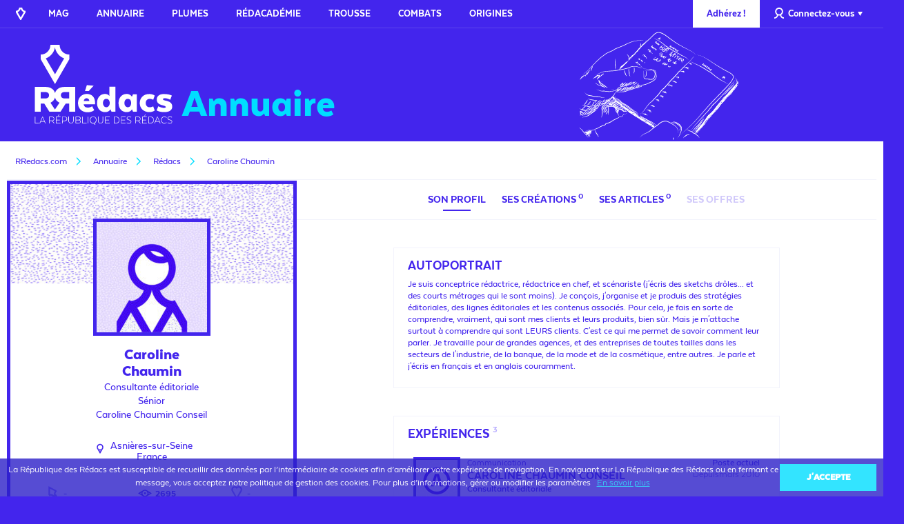

--- FILE ---
content_type: text/css
request_url: https://rredacs.com/www-site/themes/default/build/basic.min.css?v=1751272707
body_size: 17657
content:
.xdebug-var-dump{background:#fef9fb!important;color:#000!important;padding:4px 8px!important;text-align:left!important;font-family:Menlo,Monaco,Consolas,Lucida Console,courier new!important}.xdebug-error,.xdebug-var-dump{margin:5px 10px!important;border-radius:10px!important;border:3px solid #942343!important}.xdebug-error{color:#333!important;font-family:Tahoma!important}.xdebug-error td,.xdebug-error th{padding:4px!important;border-collapse:collapse!important;vertical-align:top}.xdebug-error>tbody>tr:first-child>th{background:#942343!important;color:#fff!important;font-size:22px!important;font-weight:400;font-family:Verdana!important}.xdebug-error>tbody>tr:first-child>th span{background:#f39800!important;margin:2px;padding:5px;line-height:150%;font-size:12px!important;vertical-align:middle;color:#fff!important;border:2px solid #f39800;border-radius:20px!important;height:20px!important;display:block!important;float:left!important}.xdebug-error th{background:-moz-linear-gradient(top,#fff,#ececec)!important;background:-webkit-gradient(linear,left top,left bottom,from(#fff),to(#ececec))!important;border-right:1px solid #ececec!important}.xdebug-error th:last-child{border-right:0!important}.xdebug-error td{background:#fef9fb!important;font-family:Menlo,Monaco,Consolas,Lucida Console,courier new!important;border-right:1px dashed #f0f0f0!important;border-bottom:1px dashed #f0f0f0!important}.xdebug-error td:last-child{border-right:0!important}.xdebug-error tr:last-child td{border-bottom:0!important}.xdebug-error tr:last-child td,.xdebug-error tr:last-child th{border-radius:10px!important}font[color="#00bb00"],font[color="#4e9a06"]{color:#618e34!important}font[color="#cc0000"],font[color="#ff0000"]{color:#d83473!important}font[color="#3465a4"]{color:#0075c2!important}.xdebug-error .xdebug-var-dump{padding:0!important;margin:0!important;border-radius:10px!important;border:none!important}body>.xdebug-var-dump{margin-top:50px!important}article,aside,details,figcaption,figure,footer,header,main,nav,section,summary{display:block}audio,canvas,video{display:inline-block}audio:not([controls]){display:none;height:0}[hidden]{display:none}html{font-family:sans-serif;-ms-text-size-adjust:100%;-webkit-text-size-adjust:100%;padding:0}body,html{margin:0}a{color:#fff;cursor:pointer}a:active,a:focus,a:hover{outline:0}a:visited{color:inherit}h1{font-size:2em;margin:.67em 0}abbr[title]{border-bottom:1px dotted}dfn{font-style:italic}hr{box-sizing:content-box;height:0}mark{background:#ff0;color:#000}code,kbd,pre,samp{font-family:monospace,serif;font-size:1em}pre{white-space:pre-wrap}q{quotes:"\201C" "\201D" "\2018" "\2019"}small{font-size:80%}sub,sup{font-size:75%;line-height:0;position:relative;vertical-align:baseline}sup{top:-.5em}sub{bottom:-.25em}img{border:0}svg:not(:root){overflow:hidden}figure{margin:0}fieldset{border:1px solid silver;margin:0 2px;padding:.35em .625em .75em}legend{border:0;padding:0}button,input,select,textarea{font-family:inherit;font-size:100%;margin:0}button{line-height:normal;pointer-events:auto;display:inline-block}button,select{text-transform:none}button,html input[type=button],input[type=password],input[type=reset],input[type=submit]{-webkit-appearance:button;cursor:pointer}button[disabled],html input[disabled]{cursor:default}input[type=checkbox],input[type=radio]{box-sizing:border-box;padding:0}input[type=checkbox]{display:inline;width:0;height:0;border:none;background:none}input[type=search]{-webkit-appearance:textfield;box-sizing:content-box}input[type=search]::-webkit-search-cancel-button,input[type=search]::-webkit-search-decoration{-webkit-appearance:none}button::-moz-focus-inner,input::-moz-focus-inner{border:0;padding:0}textarea{overflow:auto;vertical-align:top}table{border-collapse:collapse;border-spacing:0}h1,h2,h3,h4,h5,h6{color:inherit;margin:0;padding:0;letter-spacing:0;text-transform:none;font-weight:400;text-rendering:optimizeLegibility;-webkit-font-smoothing:antialiased}li:focus{outline:0;box-shadow:none}b,strong{-webkit-font-smoothing:antialiased}html{margin-top:0!important;background-color:#4325ed}html[data-browser-old=yes][style="overflow-y: scroll;"],html[data-browser=firefox][style="overflow-y: scroll;"]{overflow:initial!important}html[data-browser-old=yes][style="overflow-y: scroll;"] #bodySite,html[data-browser=firefox][style="overflow-y: scroll;"] #bodySite{position:relative!important;top:0!important}html[data-process-state=done] #bodySite:before,html[data-process-state=error] #bodySite:before,html[data-process-state=fail] #bodySite:before{opacity:0;transition:opacity .3s ease-out}html[data-process-state=pending] #bodySite{position:relative;width:100%;min-height:480px;pointer-events:none}html[data-process-state=pending] #bodySite:before{content:"";display:block;position:fixed;top:0;left:0;width:100%;height:100%;z-index:7000;background-color:#fff;background-image:url(../assets/img/ui/loader-profil.gif);background-repeat:no-repeat;background-position:50%;opacity:.8;transition:opacity 1s ease-in 1s}html[data-process-state=processing] #bodySite{min-height:100vh;display:block!important}html[data-process-state=processing] #bodySite:before{content:"";display:block;position:fixed;top:0;left:0;width:100%;height:100%;z-index:7000;background-color:#fff;background-image:url(../assets/img/ui/loader-profil.gif);background-repeat:no-repeat;background-position:50%;opacity:.8;transition:opacity 1s ease-in 1s}#bodySite{width:100%;padding:0;margin:0 auto;color:#fff;font-family:texta-medium;font-weight:400;font-size:13px;line-height:1;background-color:#f4f4fc;text-rendering:optimizeLegibility}#bodySite:before{opacity:0}#bodySite.no-scroll{height:100vh;overflow:hidden}#bodySite *{box-sizing:border-box}.no-touch #bodySite,.no-touchevent #bodySite{overflow-scrolling:touch;-webkit-overflow-scrolling:touch}.wrapp-all-section{position:relative;width:100%;padding-top:40px;background-repeat:repeat;background-position:50% 50%;background-image:url(../assets/img/pattern/body.jpg)}@media screen and (min-width:768px){.wrapp-all-section{padding-top:0}}.wrapp-all-section:before{content:"";position:fixed;top:0;left:0;z-index:15;width:100%;height:100vh;pointer-events:none;display:none}#bodySite.no-scroll .wrapp-all-section{pointer-events:none;-webkit-user-select:none;-moz-user-select:none;-ms-user-select:none;-o-user-select:none;user-select:none}#bodySite.no-scroll .wrapp-all-section:before{background-color:rgba(67,37,237,.5);pointer-events:all;display:block}.own-grid{width:100%;box-sizing:border-box;padding:0;margin:0 auto;position:relative}@media screen and (min-width:320px){.own-grid{max-width:280px}}@media screen and (min-width:375px){.own-grid{max-width:320px}}@media screen and (min-width:410px){.own-grid{max-width:380px}}@media screen and (min-width:640px){.own-grid{max-width:560px}}@media screen and (min-width:768px){.own-grid{max-width:728px}}@media screen and (min-width:960px){.own-grid{max-width:940px;padding:0}}@media screen and (min-width:1120px){.own-grid{max-width:1080px;padding:0}}@media screen and (min-width:1260px){.own-grid{max-width:1260px}}.main-section-full .own-grid{max-width:none;padding:0}@media screen and (min-width:320px){.main-section-full .own-grid{max-width:none}}@media screen and (min-width:375px){.main-section-full .own-grid{max-width:none}}@media screen and (min-width:410px){.main-section-full .own-grid{max-width:none}}@media screen and (min-width:768px){.main-section-full .own-grid{max-width:none}}@media screen and (min-width:1120px){.main-section-full .own-grid{max-width:none}}@media screen and (min-width:1260px){.main-section-full .own-grid{max-width:none}}.wrapp-box-fill{position:absolute;z-index:1;width:100%;height:100%;pointer-events:none;margin:0 auto}.wrapp-box-fill .inner-box-fill{position:relative;width:100%;height:100%;margin:0 auto}@media screen and (min-width:320px){.wrapp-box-fill .inner-box-fill{max-width:none}}@media screen and (min-width:375px){.wrapp-box-fill .inner-box-fill{max-width:320px}}@media screen and (min-width:410px){.wrapp-box-fill .inner-box-fill{max-width:380px}}@media screen and (min-width:640px){.wrapp-box-fill .inner-box-fill{max-width:560px}}@media screen and (min-width:768px){.wrapp-box-fill .inner-box-fill{max-width:728px}}@media screen and (min-width:960px){.wrapp-box-fill .inner-box-fill{max-width:940px;padding:0}}@media screen and (min-width:1120px){.wrapp-box-fill .inner-box-fill{max-width:1080px;padding:0}}@media screen and (min-width:1260px){.wrapp-box-fill .inner-box-fill{max-width:1260px}}.wrapp-box-fill .inner-box-fill .border{position:absolute;top:0;width:1px;height:100%;background-color:#f2f3fc}.wrapp-box-fill .inner-box-fill .border.border-0{left:20px}.wrapp-box-fill .inner-box-fill .border.border-1{left:50%}.wrapp-box-fill .inner-box-fill .border.border-2{left:calc(100% - 20px)}.wrapp-box-fill .inner-box-fill .border.border-3{left:75%;display:none}.wrapp-box-fill .inner-box-fill .border.border-4{left:100%;left:calc(100% - 20px);display:none}.wrapp-box-fill .inner-box-fill .border.border-5{left:125%;display:none}.wrapp-box-fill .inner-box-fill .border.border-6{left:150%;display:none}@media screen and (min-width:375px){.wrapp-box-fill .inner-box-fill .border.border-0{left:0}.wrapp-box-fill .inner-box-fill .border.border-2{left:100%}}@media screen and (min-width:768px){.wrapp-box-fill .inner-box-fill .border.border-0{left:0}.wrapp-box-fill .inner-box-fill .border.border-1{left:25%}.wrapp-box-fill .inner-box-fill .border.border-2{left:50%}.wrapp-box-fill .inner-box-fill .border.border-3{left:75%;display:block}.wrapp-box-fill .inner-box-fill .border.border-4{left:100%;display:block}.wrapp-box-fill .inner-box-fill .border.border-5{left:125%;display:none}.wrapp-box-fill .inner-box-fill .border.border-6{left:150%;display:none}}@media screen and (min-width:1120px){.wrapp-box-fill .inner-box-fill .border.border-0{left:0}.wrapp-box-fill .inner-box-fill .border.border-1{left:16.66667%;display:block}.wrapp-box-fill .inner-box-fill .border.border-2{left:33.33333%}.wrapp-box-fill .inner-box-fill .border.border-3{left:50%;display:block}.wrapp-box-fill .inner-box-fill .border.border-4{left:66.66667%}.wrapp-box-fill .inner-box-fill .border.border-5{left:83.33333%;display:block}.wrapp-box-fill .inner-box-fill .border.border-6{left:100%;display:block}}.wrapp-box-fill.invert .inner-box-fill .border{background-color:#5c45ed}.wrapp-box-fill.odd .inner-box-fill .border-1{display:none}@media screen and (min-width:768px){.wrapp-box-fill.odd .inner-box-fill .border-3{display:none}}@media screen and (min-width:1120px){.wrapp-box-fill.odd .inner-box-fill .border-1,.wrapp-box-fill.odd .inner-box-fill .border-3,.wrapp-box-fill.odd .inner-box-fill .border-5{display:none}}.wrapp-box-fill+.own-grid{z-index:4}.main-section{text-align:center;box-sizing:border-box}.main-section .own-grid{box-sizing:border-box;padding:0}.own-container{width:100%;box-sizing:border-box}.own-container .own-col{width:100%;float:none}.own-container:after{content:"";clear:both;float:none;display:block}[data-length="4"].own-container .own-col{width:50%;float:left}@media screen and (min-width:768px){.own-container [data-unit="12"].own-col{width:50%;float:left}.section-page .own-container [data-unit="12"].own-col{width:100%;float:none}}@media screen and (min-width:960px){.section-page .own-container [data-unit="12"].own-col{width:100%;float:left}}@media screen and (min-width:1120px){.own-container [data-unit="12"].own-col{width:100%;float:left}}@media screen and (min-width:768px){.own-container [data-unit="11"].own-col{width:50%;float:left}.section-page .own-container [data-unit="11"].own-col{width:100%;float:none}}@media screen and (min-width:960px){.section-page .own-container [data-unit="11"].own-col{width:91.66667%;float:left}}@media screen and (min-width:1120px){.own-container [data-unit="11"].own-col{width:91.66667%;float:left}}@media screen and (min-width:768px){.own-container [data-unit="10"].own-col{width:50%;float:left}.section-page .own-container [data-unit="10"].own-col{width:100%;float:none}}@media screen and (min-width:960px){.section-page .own-container [data-unit="10"].own-col{width:83.33333%;float:left}}@media screen and (min-width:1120px){.own-container [data-unit="10"].own-col{width:83.33333%;float:left}}@media screen and (min-width:768px){.own-container [data-unit="9"].own-col{width:50%;float:left}.section-page .own-container [data-unit="9"].own-col{width:100%;float:none}}@media screen and (min-width:960px){.section-page .own-container [data-unit="9"].own-col{width:75%;float:left}}@media screen and (min-width:1120px){.own-container [data-unit="9"].own-col{width:75%;float:left}}@media screen and (min-width:768px){.own-container [data-unit="8"].own-col{width:50%;float:left}.section-page .own-container [data-unit="8"].own-col{width:100%;float:none}}@media screen and (min-width:960px){.section-page .own-container [data-unit="8"].own-col{width:66.66667%;float:left}}@media screen and (min-width:1120px){.own-container [data-unit="8"].own-col{width:66.66667%;float:left}}@media screen and (min-width:768px){.own-container [data-unit="7"].own-col{width:50%;float:left}.section-page .own-container [data-unit="7"].own-col{width:100%;float:none}}@media screen and (min-width:960px){.section-page .own-container [data-unit="7"].own-col{width:58.33333%;float:left}}@media screen and (min-width:1120px){.own-container [data-unit="7"].own-col{width:58.33333%;float:left}}@media screen and (min-width:768px){.own-container [data-unit="6"].own-col{width:50%;float:left}.section-page .own-container [data-unit="6"].own-col{width:100%;float:none}}@media screen and (min-width:960px){.section-page .own-container [data-unit="6"].own-col{width:50%;float:left}}@media screen and (min-width:1120px){.own-container [data-unit="6"].own-col{width:50%;float:left}}@media screen and (min-width:768px){.own-container [data-unit="5"].own-col{width:50%;float:left}.section-page .own-container [data-unit="5"].own-col{width:100%;float:none}}@media screen and (min-width:960px){.section-page .own-container [data-unit="5"].own-col{width:41.66667%;float:left}}@media screen and (min-width:1120px){.own-container [data-unit="5"].own-col{width:41.66667%;float:left}}@media screen and (min-width:768px){.own-container [data-unit="4"].own-col{width:50%;float:left}.section-page .own-container [data-unit="4"].own-col{width:100%;float:none}}@media screen and (min-width:960px){.section-page .own-container [data-unit="4"].own-col{width:33.33333%;float:left}}@media screen and (min-width:1120px){.own-container [data-unit="4"].own-col{width:33.33333%;float:left}}@media screen and (min-width:768px){.own-container [data-unit="3"].own-col{width:50%;float:left}.section-page .own-container [data-unit="3"].own-col{width:100%;float:none}}@media screen and (min-width:960px){.section-page .own-container [data-unit="3"].own-col{width:25%;float:left}}@media screen and (min-width:1120px){.own-container [data-unit="3"].own-col{width:25%;float:left}}@media screen and (min-width:768px){.own-container [data-unit="2"].own-col{width:50%;float:left}.section-page .own-container [data-unit="2"].own-col{width:100%;float:none}}@media screen and (min-width:960px){.section-page .own-container [data-unit="2"].own-col{width:16.66667%;float:left}}@media screen and (min-width:1120px){.own-container [data-unit="2"].own-col{width:16.66667%;float:left}}@media screen and (min-width:768px){.own-container [data-unit="1"].own-col{width:50%;float:left}.section-page .own-container [data-unit="1"].own-col{width:100%;float:none}}@media screen and (min-width:960px){.section-page .own-container [data-unit="1"].own-col{width:8.33333%;float:left}}@media screen and (min-width:1120px){.own-container [data-unit="1"].own-col{width:8.33333%;float:left}}.wrapp-col{width:100%}.wrapp-col:after{content:"";clear:both;float:none;display:block}@media screen and (min-width:768px){.wrapp-col .col{float:left}.wrapp-col.wrapp-col-2x .col{width:50%}.wrapp-col.wrapp-col-3x .col{width:33.33333333%}}.wrapp-list{position:relative}.wrapp-list .col{box-sizing:border-box}.wrapp-list[data-col-lenght="2"] .col{width:50%;float:left}.wrapp-list[data-col-lenght="2"] .col:first-child:before{position:absolute;left:50%;top:0;content:"";height:100%;width:1px;background-color:#4325ed;display:block}.wrapp-list[data-col-lenght="2"] .col:nth-child(2){padding-left:20px}.wrapp-list:after{content:"";clear:both;float:none;display:block}.wrapp-all-box{box-sizing:border-box;margin:0 auto}.wrapp-all-box:after{content:"";clear:both;float:none;display:block}.feed,.feed .wrapp-item-feed{box-sizing:border-box;width:100%}.feed .wrapp-item-feed:after,.feed:after{content:"";clear:both;float:none;display:block}.section-error .inner-section-error{box-sizing:border-box;padding:10px;background-color:#4325ed}.section-error .inner-section-error .error-bottom{text-align:left;background-color:#fff;padding:20px}@media screen and (min-width:960px){.section-error .inner-section-error .error-bottom{padding:40px}}.section-error .inner-section-error .error-bottom h1{font-size:32px;font-family:texta-black}@media screen and (min-width:960px){.section-error .inner-section-error .error-bottom h1{font-size:45px}}.section-error .wrapp-call-to-action{margin-left:0;margin-top:30px;margin-bottom:20px}.section-error .wrapp-call-to-action .btn{font-family:texta-black;font-size:38px;text-transform:none;line-height:60px;border-width:4px}.section-error .wrapp-call-to-action .btn:hover{background-color:#fff;color:#4325ed}.defs-svg{visibility:hidden;display:block;height:0;width:0;overflow:hidden}.svg-build,.svg-lazyload{position:relative}.svg-build.svg-fill-white *{fill:#fff}.uk-sticky-placeholder{width:100%}[data-modal=yes] #mainHeader,html.uk-modal-page #mainHeader{z-index:6}#mainHeader{position:fixed;top:0;left:0;z-index:1000;width:100%;box-sizing:border-box;background-color:#4325ed;border-bottom:1px solid #5c45ed;box-shadow:0 5px 10px rgba(25,25,27,.5);transition:all .3s ease-out}@media screen and (min-width:768px){#mainHeader{box-shadow:0 0 0 rgba(25,25,27,.1);position:relative;background-color:#4325ed}}#mainHeader .own-grid{position:relative;padding-top:0;padding-bottom:0;text-align:left}#mainHeader .own-grid .wrapp-logo-header{position:absolute;top:0;left:0;margin:0 auto;width:40px;height:40px;overflow:hidden;z-index:50;text-align:center;transition:all .3s ease-out;background-color:#4325ed}#mainHeader .own-grid .wrapp-logo-header a{display:block}#mainHeader .own-grid .wrapp-logo-header .no-touch a:hover{background-color:#fff}#mainHeader .own-grid .wrapp-logo-header .logo-brand{display:block;width:40px;height:40px;padding:11px 13px;transition:all .3s ease-out}#mainHeader .own-grid .wrapp-logo-header .logo-brand *{transition:all .3s ease-out;fill:#fff}#mainHeader .own-grid .wrapp-logo-header h1,#mainHeader .own-grid .wrapp-logo-header h2,#mainHeader .own-grid .wrapp-logo-header h3,#mainHeader .own-grid .wrapp-logo-header h4,#mainHeader .own-grid .wrapp-logo-header h5,#mainHeader .own-grid .wrapp-logo-header h6{position:absolute;text-indent:9999px;pointer-events:none;white-space:nowrap}.page-home #mainHeader .own-grid .wrapp-logo-header{height:41px;background-color:#00deff}.page-home #mainHeader .own-grid .wrapp-logo-header .logo-brand *{fill:#4325ed}#bodySite #mainHeader .own-grid .wrapp-logo-header:hover{background-color:#fff}#bodySite #mainHeader .own-grid .wrapp-logo-header:hover .logo-brand *{fill:#00deff}#mainNav{width:100%;transition:all .3s ease-out}#mainNav .wrapp-main-nav{box-sizing:border-box;position:relative;width:100%;text-align:left}#mainNav .wrapp-main-nav .wrapp-menu.menu-main{position:absolute;top:-100vh;left:0;z-index:8;width:100%;max-height:100vh;box-sizing:border-box;transition:top .3s ease-out;text-align:center;opacity:0;background-color:#fff}@media screen and (min-width:960px){#mainNav .wrapp-main-nav .wrapp-menu.menu-main{position:relative;top:0;right:auto;width:calc(100% - 320px);display:block;float:left;max-width:none;max-height:none;overflow:visible;opacity:1;text-align:center;background-color:transparent;height:auto;box-shadow:none;padding-left:40px}}#mainNav .wrapp-main-nav .wrapp-menu.menu-main.open-state{position:absolute;display:block;top:41px;width:100%;max-width:320px}@media screen and (min-width:960px){#mainNav .wrapp-main-nav .wrapp-menu.menu-main.open-state{position:relative;top:0}}#mainNav .wrapp-main-nav .wrapp-menu.menu-user{position:relative;width:auto;max-width:320px;float:right}#mainNav .wrapp-main-nav .wrapp-menu .item-link{display:inline-block;text-align:left}@media screen and (min-width:960px){#mainNav .wrapp-main-nav .wrapp-menu .item-link{display:block;float:left;text-align:center}}#mainNav .wrapp-main-nav .wrapp-menu .item-link.item-link-section-user{position:relative;float:right}#mainNav .wrapp-main-nav .wrapp-menu .item-link.item-link-section-user .label{text-transform:none;display:block;float:left;overflow:hidden;text-overflow:ellipsis;white-space:nowrap;max-width:150px}#mainNav .wrapp-main-nav .wrapp-menu .item-link.item-link-section-user .user-avatar{position:relative;left:0;top:7px;display:block;float:left;width:25px;height:25px;background-color:#2c20c9;margin-right:5px}#mainNav .wrapp-main-nav .wrapp-menu .item-link.item-link-section-user .user-avatar img{position:absolute;top:0;left:0;display:block;width:100%;height:100%}#mainNav .wrapp-main-nav .wrapp-menu .item-link.item-link-section-user .icon{margin-right:5px;float:left}#mainNav .wrapp-main-nav .wrapp-menu .item-link.item-link-section-user .icon-login,#mainNav .wrapp-main-nav .wrapp-menu .item-link.item-link-section-user .icon-signin{display:inline-block;position:relative}#mainNav .wrapp-main-nav .wrapp-menu .item-link.item-link-section-user .icon-login *,#mainNav .wrapp-main-nav .wrapp-menu .item-link.item-link-section-user .icon-signin *{fill:#fff}#mainNav .wrapp-main-nav .wrapp-menu .item-link.item-link-section-user .icon-signin{top:5px;width:20px}#mainNav .wrapp-main-nav .wrapp-menu .item-link.item-link-section-user .icon-login{top:3px;width:16px;height:16px}#mainNav .wrapp-main-nav .wrapp-menu .item-link.item-link-section-user .arrow .icon-arrow{display:inline-block;position:relative;width:7.5px;top:-1px;margin-left:5px;height:6.5px}#mainNav .wrapp-main-nav .wrapp-menu .item-link.item-link-section-user .arrow .icon-arrow *{fill:#fff}#mainNav .wrapp-main-nav .wrapp-menu .item-link.item-link-section-user a{padding:0 8px}@media screen and (min-width:768px){#mainNav .wrapp-main-nav .wrapp-menu .item-link.item-link-section-user a{padding:0 12px}}@media screen and (min-width:960px){#mainNav .wrapp-main-nav .wrapp-menu .item-link.item-link-section-user a{padding:0 10px}}@media screen and (min-width:1120px){#mainNav .wrapp-main-nav .wrapp-menu .item-link.item-link-section-user a{padding:0 15px}}@media screen and (min-width:1260px){#mainNav .wrapp-main-nav .wrapp-menu .item-link.item-link-section-user a{padding:0 20px}}#mainNav .wrapp-main-nav .wrapp-menu .item-link.item-link-section-user a:after{content:"";clear:both;float:none;display:block}#mainNav .wrapp-main-nav .wrapp-menu .item-link.item-link-section-user.link-adhesion,#mainNav .wrapp-main-nav .wrapp-menu .item-link.item-link-section-user.link-book{margin-left:0;padding-left:0;padding-right:10px}@media screen and (min-width:768px){#mainNav .wrapp-main-nav .wrapp-menu .item-link.item-link-section-user.link-adhesion,#mainNav .wrapp-main-nav .wrapp-menu .item-link.item-link-section-user.link-book{padding-right:0}}#mainNav .wrapp-main-nav .wrapp-menu .item-link.item-link-section-user.link-adhesion a,#mainNav .wrapp-main-nav .wrapp-menu .item-link.item-link-section-user.link-book a{background-color:#fff;color:#4325ed}#mainNav .wrapp-main-nav .wrapp-menu .item-link .inner-link,#mainNav .wrapp-main-nav .wrapp-menu .item-link span,#mainNav .wrapp-main-nav .wrapp-menu .item-link strong{font-family:texta-heavy;font-size:15px;text-transform:uppercase;box-sizing:border-box}#mainNav .wrapp-main-nav .wrapp-menu .item-link .inner-link a,#mainNav .wrapp-main-nav .wrapp-menu .item-link span a,#mainNav .wrapp-main-nav .wrapp-menu .item-link strong a{position:relative;display:block;box-sizing:border-box;padding:0 5px;line-height:40px;transition:all .3s ease-out}@media screen and (min-width:768px){#mainNav .wrapp-main-nav .wrapp-menu .item-link .inner-link a,#mainNav .wrapp-main-nav .wrapp-menu .item-link span a,#mainNav .wrapp-main-nav .wrapp-menu .item-link strong a{padding:0 12px}}@media screen and (min-width:960px){#mainNav .wrapp-main-nav .wrapp-menu .item-link .inner-link a,#mainNav .wrapp-main-nav .wrapp-menu .item-link span a,#mainNav .wrapp-main-nav .wrapp-menu .item-link strong a{padding:0 10px}}@media screen and (min-width:1120px){#mainNav .wrapp-main-nav .wrapp-menu .item-link .inner-link a,#mainNav .wrapp-main-nav .wrapp-menu .item-link span a,#mainNav .wrapp-main-nav .wrapp-menu .item-link strong a{padding:0 15px}}@media screen and (min-width:1260px){#mainNav .wrapp-main-nav .wrapp-menu .item-link .inner-link a,#mainNav .wrapp-main-nav .wrapp-menu .item-link span a,#mainNav .wrapp-main-nav .wrapp-menu .item-link strong a{padding:0 20px}}#mainNav .wrapp-main-nav .wrapp-menu .item-link .inner-link a:before,#mainNav .wrapp-main-nav .wrapp-menu .item-link span a:before,#mainNav .wrapp-main-nav .wrapp-menu .item-link strong a:before{content:"";position:absolute;bottom:-1px;left:0;width:100%;height:2px;background-color:#fff;opacity:0;transition:all .3s ease-out}#mainNav .wrapp-main-nav .wrapp-menu .item-link .btn-icon{width:40px;height:40px;display:block;box-sizing:border-box}#mainNav .wrapp-main-nav .wrapp-menu .item-link .btn-icon .icon-search{width:24px;height:24px;margin:7px auto}#mainNav .wrapp-main-nav .wrapp-menu .item-link .btn-icon .icon-search path{stroke-width:.8986;stroke-miterlimit:10}#mainNav .wrapp-main-nav .wrapp-menu .item-link .btn-icon .icon-search *{stroke:#fff;fill:#fff}#mainNav .wrapp-main-nav .wrapp-menu .item-link:hover .inner-link a,#mainNav .wrapp-main-nav .wrapp-menu .item-link:hover span a,#mainNav .wrapp-main-nav .wrapp-menu .item-link:hover strong a{color:#00deff;background-color:#fff}#mainNav .wrapp-main-nav .wrapp-menu .item-link:hover .inner-link a:before,#mainNav .wrapp-main-nav .wrapp-menu .item-link:hover span a:before,#mainNav .wrapp-main-nav .wrapp-menu .item-link:hover strong a:before{opacity:1}#mainNav .wrapp-main-nav .wrapp-menu .item-link:hover .btn-icon{background-color:#fff}#mainNav .wrapp-main-nav .wrapp-menu .item-link:hover .btn-icon .icon-search *{stroke:#00deff;fill:#00deff}#mainNav .wrapp-main-nav .wrapp-menu .item-link:hover.item-link-section-user .arrow .icon-arrow *,#mainNav .wrapp-main-nav .wrapp-menu .item-link:hover.item-link-section-user .icon-login *,#mainNav .wrapp-main-nav .wrapp-menu .item-link:hover.item-link-section-user .icon-signin *{fill:#00deff}#mainNav .wrapp-main-nav .wrapp-menu:after{content:"";clear:both;float:none;display:block}#mainNav .wrapp-main-nav .wrapp-menu.open-state{position:relative;top:1px;opacity:1;overflow:scroll}#mainNav .wrapp-main-nav .wrapp-menu.open-state .item-link{width:100%;display:block;border-bottom:1px solid #f2f3fc}#mainNav .wrapp-main-nav .wrapp-menu.open-state .item-link a{padding:0 20px 0 11px;color:#4325ed;background-color:#fff}#mainNav .wrapp-main-nav .wrapp-menu.open-state .item-link a:before{height:100%;background-color:hsla(0,0%,100%,0)}#mainNav .wrapp-main-nav .wrapp-menu.open-state .item-link.item-link-section-home,#mainNav .wrapp-main-nav .wrapp-menu.open-state .item-link a:after{display:none}#mainNav .wrapp-main-nav .wrapp-menu.open-state .item-link:hover:before{opacity:1;background-color:hsla(0,0%,100%,.25)}@media screen and (min-width:960px){#mainNav .wrapp-main-nav .wrapp-menu.open-state{overflow:visible;height:auto}#mainNav .wrapp-main-nav .wrapp-menu.open-state .item-link{width:auto;display:inline-block;border-bottom:none}#mainNav .wrapp-main-nav .wrapp-menu.open-state .item-link a{background:none}#mainNav .wrapp-main-nav .wrapp-menu.open-state .item-link a:before{content:"";position:absolute;bottom:0;left:0;width:100%;height:2px;background-color:#ad9450;opacity:0}#mainNav .wrapp-main-nav .wrapp-menu.open-state .item-link a:after{content:"";position:absolute;top:100%;left:50%;margin-left:-10px;width:0;height:0;border-style:solid;border-width:8px 10px 0;border-color:#ad9450 transparent transparent;opacity:0;display:block}#mainNav .wrapp-main-nav .wrapp-menu.open-state .item-link:hover a:after{opacity:1}}#mainNav .wrapp-main-nav:after{content:"";clear:both;float:none;display:block}#bodySite[data-univers=home] #mainNav .wrapp-main-nav .wrapp-menu .item-link[data-nav=state-home] h2 a,#bodySite[data-univers=home] #mainNav .wrapp-main-nav .wrapp-menu .item-link[data-nav=state-home] span a,#bodySite[data-univers=home] #mainNav .wrapp-main-nav .wrapp-menu .item-link[data-nav=state-home] strong a{color:#fff;background-color:#00deff}#bodySite[data-univers=home] #mainNav .wrapp-main-nav .wrapp-menu .item-link[data-nav=state-home] h2 a:before,#bodySite[data-univers=home] #mainNav .wrapp-main-nav .wrapp-menu .item-link[data-nav=state-home] span a:before,#bodySite[data-univers=home] #mainNav .wrapp-main-nav .wrapp-menu .item-link[data-nav=state-home] strong a:before{opacity:1;background-color:#00deff}#bodySite[data-univers=home] #mainNav .wrapp-main-nav .wrapp-menu .item-link:hover[data-nav=state-home] h2 a,#bodySite[data-univers=home] #mainNav .wrapp-main-nav .wrapp-menu .item-link:hover[data-nav=state-home] span a,#bodySite[data-univers=home] #mainNav .wrapp-main-nav .wrapp-menu .item-link:hover[data-nav=state-home] strong a{color:#fff}#bodySite[data-univers=home] #mainNav .wrapp-main-nav .wrapp-menu.open-state .item-link[data-nav=state-home] h2 a,#bodySite[data-univers=home] #mainNav .wrapp-main-nav .wrapp-menu.open-state .item-link[data-nav=state-home] span a,#bodySite[data-univers=home] #mainNav .wrapp-main-nav .wrapp-menu.open-state .item-link[data-nav=state-home] strong a{color:#fff;background-color:#00deff}#bodySite[data-univers=home] #mainNav .wrapp-main-nav .wrapp-menu.open-state .item-link[data-nav=state-home] h2 a:before,#bodySite[data-univers=home] #mainNav .wrapp-main-nav .wrapp-menu.open-state .item-link[data-nav=state-home] span a:before,#bodySite[data-univers=home] #mainNav .wrapp-main-nav .wrapp-menu.open-state .item-link[data-nav=state-home] strong a:before{height:2%}#bodySite[data-univers=mag] #mainNav .wrapp-main-nav .wrapp-menu .item-link[data-nav=state-mag] h2 a,#bodySite[data-univers=mag] #mainNav .wrapp-main-nav .wrapp-menu .item-link[data-nav=state-mag] span a,#bodySite[data-univers=mag] #mainNav .wrapp-main-nav .wrapp-menu .item-link[data-nav=state-mag] strong a{color:#fff;background-color:#00deff}#bodySite[data-univers=mag] #mainNav .wrapp-main-nav .wrapp-menu .item-link[data-nav=state-mag] h2 a:before,#bodySite[data-univers=mag] #mainNav .wrapp-main-nav .wrapp-menu .item-link[data-nav=state-mag] span a:before,#bodySite[data-univers=mag] #mainNav .wrapp-main-nav .wrapp-menu .item-link[data-nav=state-mag] strong a:before{opacity:1;background-color:#00deff}#bodySite[data-univers=mag] #mainNav .wrapp-main-nav .wrapp-menu .item-link:hover[data-nav=state-mag] h2 a,#bodySite[data-univers=mag] #mainNav .wrapp-main-nav .wrapp-menu .item-link:hover[data-nav=state-mag] span a,#bodySite[data-univers=mag] #mainNav .wrapp-main-nav .wrapp-menu .item-link:hover[data-nav=state-mag] strong a{color:#fff}#bodySite[data-univers=mag] #mainNav .wrapp-main-nav .wrapp-menu.open-state .item-link[data-nav=state-mag] h2 a,#bodySite[data-univers=mag] #mainNav .wrapp-main-nav .wrapp-menu.open-state .item-link[data-nav=state-mag] span a,#bodySite[data-univers=mag] #mainNav .wrapp-main-nav .wrapp-menu.open-state .item-link[data-nav=state-mag] strong a{color:#fff;background-color:#00deff}#bodySite[data-univers=mag] #mainNav .wrapp-main-nav .wrapp-menu.open-state .item-link[data-nav=state-mag] h2 a:before,#bodySite[data-univers=mag] #mainNav .wrapp-main-nav .wrapp-menu.open-state .item-link[data-nav=state-mag] span a:before,#bodySite[data-univers=mag] #mainNav .wrapp-main-nav .wrapp-menu.open-state .item-link[data-nav=state-mag] strong a:before{height:2%}#bodySite[data-univers=annuaire] #mainNav .wrapp-main-nav .wrapp-menu .item-link[data-nav=state-annuaire] h2 a,#bodySite[data-univers=annuaire] #mainNav .wrapp-main-nav .wrapp-menu .item-link[data-nav=state-annuaire] span a,#bodySite[data-univers=annuaire] #mainNav .wrapp-main-nav .wrapp-menu .item-link[data-nav=state-annuaire] strong a{color:#fff;background-color:#00deff}#bodySite[data-univers=annuaire] #mainNav .wrapp-main-nav .wrapp-menu .item-link[data-nav=state-annuaire] h2 a:before,#bodySite[data-univers=annuaire] #mainNav .wrapp-main-nav .wrapp-menu .item-link[data-nav=state-annuaire] span a:before,#bodySite[data-univers=annuaire] #mainNav .wrapp-main-nav .wrapp-menu .item-link[data-nav=state-annuaire] strong a:before{opacity:1;background-color:#00deff}#bodySite[data-univers=annuaire] #mainNav .wrapp-main-nav .wrapp-menu .item-link:hover[data-nav=state-annuaire] h2 a,#bodySite[data-univers=annuaire] #mainNav .wrapp-main-nav .wrapp-menu .item-link:hover[data-nav=state-annuaire] span a,#bodySite[data-univers=annuaire] #mainNav .wrapp-main-nav .wrapp-menu .item-link:hover[data-nav=state-annuaire] strong a{color:#fff}#bodySite[data-univers=annuaire] #mainNav .wrapp-main-nav .wrapp-menu.open-state .item-link[data-nav=state-annuaire] h2 a,#bodySite[data-univers=annuaire] #mainNav .wrapp-main-nav .wrapp-menu.open-state .item-link[data-nav=state-annuaire] span a,#bodySite[data-univers=annuaire] #mainNav .wrapp-main-nav .wrapp-menu.open-state .item-link[data-nav=state-annuaire] strong a{color:#fff;background-color:#00deff}#bodySite[data-univers=annuaire] #mainNav .wrapp-main-nav .wrapp-menu.open-state .item-link[data-nav=state-annuaire] h2 a:before,#bodySite[data-univers=annuaire] #mainNav .wrapp-main-nav .wrapp-menu.open-state .item-link[data-nav=state-annuaire] span a:before,#bodySite[data-univers=annuaire] #mainNav .wrapp-main-nav .wrapp-menu.open-state .item-link[data-nav=state-annuaire] strong a:before{height:2%}#bodySite[data-univers=plumes] #mainNav .wrapp-main-nav .wrapp-menu .item-link[data-nav=state-plumes] h2 a,#bodySite[data-univers=plumes] #mainNav .wrapp-main-nav .wrapp-menu .item-link[data-nav=state-plumes] span a,#bodySite[data-univers=plumes] #mainNav .wrapp-main-nav .wrapp-menu .item-link[data-nav=state-plumes] strong a{color:#fff;background-color:#00deff}#bodySite[data-univers=plumes] #mainNav .wrapp-main-nav .wrapp-menu .item-link[data-nav=state-plumes] h2 a:before,#bodySite[data-univers=plumes] #mainNav .wrapp-main-nav .wrapp-menu .item-link[data-nav=state-plumes] span a:before,#bodySite[data-univers=plumes] #mainNav .wrapp-main-nav .wrapp-menu .item-link[data-nav=state-plumes] strong a:before{opacity:1;background-color:#00deff}#bodySite[data-univers=plumes] #mainNav .wrapp-main-nav .wrapp-menu .item-link:hover[data-nav=state-plumes] h2 a,#bodySite[data-univers=plumes] #mainNav .wrapp-main-nav .wrapp-menu .item-link:hover[data-nav=state-plumes] span a,#bodySite[data-univers=plumes] #mainNav .wrapp-main-nav .wrapp-menu .item-link:hover[data-nav=state-plumes] strong a{color:#fff}#bodySite[data-univers=plumes] #mainNav .wrapp-main-nav .wrapp-menu.open-state .item-link[data-nav=state-plumes] h2 a,#bodySite[data-univers=plumes] #mainNav .wrapp-main-nav .wrapp-menu.open-state .item-link[data-nav=state-plumes] span a,#bodySite[data-univers=plumes] #mainNav .wrapp-main-nav .wrapp-menu.open-state .item-link[data-nav=state-plumes] strong a{color:#fff;background-color:#00deff}#bodySite[data-univers=plumes] #mainNav .wrapp-main-nav .wrapp-menu.open-state .item-link[data-nav=state-plumes] h2 a:before,#bodySite[data-univers=plumes] #mainNav .wrapp-main-nav .wrapp-menu.open-state .item-link[data-nav=state-plumes] span a:before,#bodySite[data-univers=plumes] #mainNav .wrapp-main-nav .wrapp-menu.open-state .item-link[data-nav=state-plumes] strong a:before{height:2%}#bodySite[data-univers=redacademie] #mainNav .wrapp-main-nav .wrapp-menu .item-link[data-nav=state-redacademie] h2 a,#bodySite[data-univers=redacademie] #mainNav .wrapp-main-nav .wrapp-menu .item-link[data-nav=state-redacademie] span a,#bodySite[data-univers=redacademie] #mainNav .wrapp-main-nav .wrapp-menu .item-link[data-nav=state-redacademie] strong a{color:#fff;background-color:#00deff}#bodySite[data-univers=redacademie] #mainNav .wrapp-main-nav .wrapp-menu .item-link[data-nav=state-redacademie] h2 a:before,#bodySite[data-univers=redacademie] #mainNav .wrapp-main-nav .wrapp-menu .item-link[data-nav=state-redacademie] span a:before,#bodySite[data-univers=redacademie] #mainNav .wrapp-main-nav .wrapp-menu .item-link[data-nav=state-redacademie] strong a:before{opacity:1;background-color:#00deff}#bodySite[data-univers=redacademie] #mainNav .wrapp-main-nav .wrapp-menu .item-link:hover[data-nav=state-redacademie] h2 a,#bodySite[data-univers=redacademie] #mainNav .wrapp-main-nav .wrapp-menu .item-link:hover[data-nav=state-redacademie] span a,#bodySite[data-univers=redacademie] #mainNav .wrapp-main-nav .wrapp-menu .item-link:hover[data-nav=state-redacademie] strong a{color:#fff}#bodySite[data-univers=redacademie] #mainNav .wrapp-main-nav .wrapp-menu.open-state .item-link[data-nav=state-redacademie] h2 a,#bodySite[data-univers=redacademie] #mainNav .wrapp-main-nav .wrapp-menu.open-state .item-link[data-nav=state-redacademie] span a,#bodySite[data-univers=redacademie] #mainNav .wrapp-main-nav .wrapp-menu.open-state .item-link[data-nav=state-redacademie] strong a{color:#fff;background-color:#00deff}#bodySite[data-univers=redacademie] #mainNav .wrapp-main-nav .wrapp-menu.open-state .item-link[data-nav=state-redacademie] h2 a:before,#bodySite[data-univers=redacademie] #mainNav .wrapp-main-nav .wrapp-menu.open-state .item-link[data-nav=state-redacademie] span a:before,#bodySite[data-univers=redacademie] #mainNav .wrapp-main-nav .wrapp-menu.open-state .item-link[data-nav=state-redacademie] strong a:before{height:2%}#bodySite[data-univers=trousse] #mainNav .wrapp-main-nav .wrapp-menu .item-link[data-nav=state-trousse] h2 a,#bodySite[data-univers=trousse] #mainNav .wrapp-main-nav .wrapp-menu .item-link[data-nav=state-trousse] span a,#bodySite[data-univers=trousse] #mainNav .wrapp-main-nav .wrapp-menu .item-link[data-nav=state-trousse] strong a{color:#fff;background-color:#00deff}#bodySite[data-univers=trousse] #mainNav .wrapp-main-nav .wrapp-menu .item-link[data-nav=state-trousse] h2 a:before,#bodySite[data-univers=trousse] #mainNav .wrapp-main-nav .wrapp-menu .item-link[data-nav=state-trousse] span a:before,#bodySite[data-univers=trousse] #mainNav .wrapp-main-nav .wrapp-menu .item-link[data-nav=state-trousse] strong a:before{opacity:1;background-color:#00deff}#bodySite[data-univers=trousse] #mainNav .wrapp-main-nav .wrapp-menu .item-link:hover[data-nav=state-trousse] h2 a,#bodySite[data-univers=trousse] #mainNav .wrapp-main-nav .wrapp-menu .item-link:hover[data-nav=state-trousse] span a,#bodySite[data-univers=trousse] #mainNav .wrapp-main-nav .wrapp-menu .item-link:hover[data-nav=state-trousse] strong a{color:#fff}#bodySite[data-univers=trousse] #mainNav .wrapp-main-nav .wrapp-menu.open-state .item-link[data-nav=state-trousse] h2 a,#bodySite[data-univers=trousse] #mainNav .wrapp-main-nav .wrapp-menu.open-state .item-link[data-nav=state-trousse] span a,#bodySite[data-univers=trousse] #mainNav .wrapp-main-nav .wrapp-menu.open-state .item-link[data-nav=state-trousse] strong a{color:#fff;background-color:#00deff}#bodySite[data-univers=trousse] #mainNav .wrapp-main-nav .wrapp-menu.open-state .item-link[data-nav=state-trousse] h2 a:before,#bodySite[data-univers=trousse] #mainNav .wrapp-main-nav .wrapp-menu.open-state .item-link[data-nav=state-trousse] span a:before,#bodySite[data-univers=trousse] #mainNav .wrapp-main-nav .wrapp-menu.open-state .item-link[data-nav=state-trousse] strong a:before{height:2%}#bodySite[data-univers=combats] #mainNav .wrapp-main-nav .wrapp-menu .item-link[data-nav=state-combats] h2 a,#bodySite[data-univers=combats] #mainNav .wrapp-main-nav .wrapp-menu .item-link[data-nav=state-combats] span a,#bodySite[data-univers=combats] #mainNav .wrapp-main-nav .wrapp-menu .item-link[data-nav=state-combats] strong a{color:#fff;background-color:#00deff}#bodySite[data-univers=combats] #mainNav .wrapp-main-nav .wrapp-menu .item-link[data-nav=state-combats] h2 a:before,#bodySite[data-univers=combats] #mainNav .wrapp-main-nav .wrapp-menu .item-link[data-nav=state-combats] span a:before,#bodySite[data-univers=combats] #mainNav .wrapp-main-nav .wrapp-menu .item-link[data-nav=state-combats] strong a:before{opacity:1;background-color:#00deff}#bodySite[data-univers=combats] #mainNav .wrapp-main-nav .wrapp-menu .item-link:hover[data-nav=state-combats] h2 a,#bodySite[data-univers=combats] #mainNav .wrapp-main-nav .wrapp-menu .item-link:hover[data-nav=state-combats] span a,#bodySite[data-univers=combats] #mainNav .wrapp-main-nav .wrapp-menu .item-link:hover[data-nav=state-combats] strong a{color:#fff}#bodySite[data-univers=combats] #mainNav .wrapp-main-nav .wrapp-menu.open-state .item-link[data-nav=state-combats] h2 a,#bodySite[data-univers=combats] #mainNav .wrapp-main-nav .wrapp-menu.open-state .item-link[data-nav=state-combats] span a,#bodySite[data-univers=combats] #mainNav .wrapp-main-nav .wrapp-menu.open-state .item-link[data-nav=state-combats] strong a{color:#fff;background-color:#00deff}#bodySite[data-univers=combats] #mainNav .wrapp-main-nav .wrapp-menu.open-state .item-link[data-nav=state-combats] h2 a:before,#bodySite[data-univers=combats] #mainNav .wrapp-main-nav .wrapp-menu.open-state .item-link[data-nav=state-combats] span a:before,#bodySite[data-univers=combats] #mainNav .wrapp-main-nav .wrapp-menu.open-state .item-link[data-nav=state-combats] strong a:before{height:2%}#bodySite[data-univers=origines] #mainNav .wrapp-main-nav .wrapp-menu .item-link[data-nav=state-origines] h2 a,#bodySite[data-univers=origines] #mainNav .wrapp-main-nav .wrapp-menu .item-link[data-nav=state-origines] span a,#bodySite[data-univers=origines] #mainNav .wrapp-main-nav .wrapp-menu .item-link[data-nav=state-origines] strong a{color:#fff;background-color:#00deff}#bodySite[data-univers=origines] #mainNav .wrapp-main-nav .wrapp-menu .item-link[data-nav=state-origines] h2 a:before,#bodySite[data-univers=origines] #mainNav .wrapp-main-nav .wrapp-menu .item-link[data-nav=state-origines] span a:before,#bodySite[data-univers=origines] #mainNav .wrapp-main-nav .wrapp-menu .item-link[data-nav=state-origines] strong a:before{opacity:1;background-color:#00deff}#bodySite[data-univers=origines] #mainNav .wrapp-main-nav .wrapp-menu .item-link:hover[data-nav=state-origines] h2 a,#bodySite[data-univers=origines] #mainNav .wrapp-main-nav .wrapp-menu .item-link:hover[data-nav=state-origines] span a,#bodySite[data-univers=origines] #mainNav .wrapp-main-nav .wrapp-menu .item-link:hover[data-nav=state-origines] strong a{color:#fff}#bodySite[data-univers=origines] #mainNav .wrapp-main-nav .wrapp-menu.open-state .item-link[data-nav=state-origines] h2 a,#bodySite[data-univers=origines] #mainNav .wrapp-main-nav .wrapp-menu.open-state .item-link[data-nav=state-origines] span a,#bodySite[data-univers=origines] #mainNav .wrapp-main-nav .wrapp-menu.open-state .item-link[data-nav=state-origines] strong a{color:#fff;background-color:#00deff}#bodySite[data-univers=origines] #mainNav .wrapp-main-nav .wrapp-menu.open-state .item-link[data-nav=state-origines] h2 a:before,#bodySite[data-univers=origines] #mainNav .wrapp-main-nav .wrapp-menu.open-state .item-link[data-nav=state-origines] span a:before,#bodySite[data-univers=origines] #mainNav .wrapp-main-nav .wrapp-menu.open-state .item-link[data-nav=state-origines] strong a:before{height:2%}.wrapp-nav-page{position:relative;background-color:rgba(25,25,27,.4);border-bottom:1px solid hsla(0,0%,100%,.25);text-align:center;transform:translateZ(0);will-change:transform;transition:transform .5s}.wrapp-nav-page .own-grid{position:relative;max-width:none;height:32px;overflow-x:auto;-webkit-overflow-scrolling:touch}.wrapp-nav-page .own-grid .wrapp-menu{position:relative;width:100%;margin:0 auto;white-space:nowrap}.wrapp-nav-page .own-grid .wrapp-menu li{position:relative;height:100%;display:inline-block;margin:0}.wrapp-nav-page .own-grid .wrapp-menu li h2,.wrapp-nav-page .own-grid .wrapp-menu li span,.wrapp-nav-page .own-grid .wrapp-menu li strong{font-family:Raleway;font-size:14px;font-weight:200}.wrapp-nav-page .own-grid .wrapp-menu li h2 a,.wrapp-nav-page .own-grid .wrapp-menu li span a,.wrapp-nav-page .own-grid .wrapp-menu li strong a{display:block;box-sizing:border-box;padding:0 12px;line-height:32px;transition:all .3s ease-out}.wrapp-nav-page .own-grid .wrapp-menu li:before{content:"";transition:all .15s ease-out;height:2px;width:0;background-color:#ad9450;position:absolute;bottom:0;left:50%;opacity:0;transform-origin:50% 50%}.wrapp-nav-page .own-grid .wrapp-menu li:hover:before{width:100%;left:0;opacity:1}.wrapp-nav-page .own-grid .wrapp-menu li:hover a{background-color:hsla(0,0%,100%,.1)}.wrapp-nav-page .own-grid .wrapp-menu:after{content:"";clear:both;float:none;display:block}.wrapp-nav-page .own-grid:after{content:"";position:absolute;z-index:1;top:0;right:0;height:100%;width:35px;background:transparent;background:linear-gradient(270deg,#25283d,rgba(37,40,61,0));pointer-events:none;transition:opacity .2s}.section-hero-banner{position:relative;background-color:#4325ed;width:100%;box-sizing:border-box;overflow:hidden}.section-hero-banner .wrapp-slider .uk-slideshow{height:100%!important}.section-hero-banner:not(.mini){height:456px}@media screen and (min-width:410px){.section-hero-banner:not(.mini){height:332px}}@media screen and (min-width:768px){.section-hero-banner:not(.mini){height:422px}}@media screen and (min-width:960px){.section-hero-banner:not(.mini){height:430px}}.section-hero-banner:not(.mini) .wrapp-slider .uk-slideshow{min-height:416px}@media screen and (min-width:410px){.section-hero-banner:not(.mini) .wrapp-slider .uk-slideshow{min-height:292px}}@media screen and (min-width:768px){.section-hero-banner:not(.mini) .wrapp-slider .uk-slideshow{min-height:382px}}@media screen and (min-width:960px){.section-hero-banner:not(.mini) .wrapp-slider .uk-slideshow{min-height:390px}}.section-hero-banner.mini{height:124px}@media screen and (min-width:768px){.section-hero-banner.mini{height:204px}}.section-hero-banner.mini .wrapp-slider .uk-slideshow{min-height:204px}@media screen and (min-width:1120px){.section-hero-banner.mini .wrapp-slider .uk-slideshow{min-height:244px}}.section-hero-banner.mini .wrapp-slider .item-slide .inner-slide .zone-illustration{opacity:.6;padding:0;overflow:visible}@media screen and (min-width:768px){.section-hero-banner.mini .wrapp-slider .item-slide .inner-slide .zone-illustration{opacity:1}}.section-hero-banner.mini .wrapp-slider .item-slide .inner-slide .zone-illustration .svg-slide{position:relative}.section-hero-banner.mini .wrapp-slider .item-slide .inner-slide .zone-illustration .svg-slide.slide-annuaire{background-color:red}@media screen and (min-width:410px){.section-hero-banner.mini .wrapp-slider .item-slide .inner-slide .zone-illustration .svg-build,.section-hero-banner.mini .wrapp-slider .item-slide .inner-slide .zone-illustration img{margin-top:0}}@media screen and (min-width:768px){.section-hero-banner.mini .wrapp-slider .item-slide .inner-slide .zone-illustration .svg-build,.section-hero-banner.mini .wrapp-slider .item-slide .inner-slide .zone-illustration img{height:170px}}.wrapp-slider{position:relative;z-index:9;width:100%;height:100%;box-sizing:border-box}.wrapp-slider .uk-slidenav-position .item-nav-slider,.wrapp-slider .uk-slidenav-position .uk-slidenav{display:block;opacity:1}.wrapp-slider .inner-wrapp-slider{position:relative;width:100%;height:100%;box-sizing:border-box}.wrapp-slider .inner-wrapp-slider .item-slide{width:100%;height:100%}.wrapp-slider .inner-wrapp-slider .item-slide .inner-slide{position:absolute;width:100%;height:100%;top:0;left:0;box-sizing:border-box;padding-top:0}@media screen and (min-width:768px){.wrapp-slider .inner-wrapp-slider .item-slide .inner-slide{padding-top:0}}.wrapp-slider .inner-wrapp-slider .item-slide .inner-slide .btn-full{position:absolute;top:0;left:0;width:100%;height:100%;cursor:pointer;z-index:200}.wrapp-slider .inner-wrapp-slider .item-slide .inner-slide .wrapp-title{position:absolute;bottom:0;left:0;z-index:250;width:100%;line-height:26px}.wrapp-slider .inner-wrapp-slider .item-slide .inner-slide .wrapp-title h2{font-weight:800;font-size:14px;line-height:26px;text-transform:uppercase;height:26px;white-space:nowrap;overflow:hidden;text-overflow:ellipsis}.wrapp-slider .inner-wrapp-slider .item-slide .inner-slide .zone-edito{width:100%;text-align:left;float:left;box-sizing:border-box;padding-left:11px;padding-top:16px}@media screen and (min-width:410px){.wrapp-slider .inner-wrapp-slider .item-slide .inner-slide .zone-edito{height:100%;min-height:280px;width:60%;padding-top:108px}}@media screen and (min-width:768px){.wrapp-slider .inner-wrapp-slider .item-slide .inner-slide .zone-edito{position:relative;padding-top:120px;padding-left:40px;padding-top:24px}}.wrapp-slider .inner-wrapp-slider .item-slide .inner-slide .zone-edito .wrapp-logo{position:absolute;top:20px;width:100%;max-width:120px;margin-bottom:30px}@media screen and (min-width:768px){.wrapp-slider .inner-wrapp-slider .item-slide .inner-slide .zone-edito .wrapp-logo{position:relative;top:0;left:0;max-width:200px;margin-bottom:10px}}@media screen and (min-width:960px){.wrapp-slider .inner-wrapp-slider .item-slide .inner-slide .zone-edito .wrapp-logo{margin-bottom:24px}}.wrapp-slider .inner-wrapp-slider .item-slide .inner-slide .zone-edito .wrapp-logo .logo-rredacs-banner{display:block;width:120px;height:69px;margin:0}@media screen and (min-width:768px){.wrapp-slider .inner-wrapp-slider .item-slide .inner-slide .zone-edito .wrapp-logo .logo-rredacs-banner{width:200px;height:116px}}.wrapp-slider .inner-wrapp-slider .item-slide .inner-slide .zone-edito .wrapp-logo:after{content:"";height:3px;width:52px;background-color:#fff;display:none;margin:16px 0}@media screen and (min-width:768px){.wrapp-slider .inner-wrapp-slider .item-slide .inner-slide .zone-edito .wrapp-logo:after{display:block}}@media screen and (min-width:960px){.wrapp-slider .inner-wrapp-slider .item-slide .inner-slide .zone-edito .wrapp-logo:after{margin:24px 0}}.wrapp-slider .inner-wrapp-slider .item-slide .inner-slide .zone-edito .wrapp-logo.no-barre:after{display:none}.wrapp-slider .inner-wrapp-slider .item-slide .inner-slide .zone-edito .wrapp-universes{position:absolute;top:60px;left:140px;color:#00deff}@media screen and (min-width:375px){.wrapp-slider .inner-wrapp-slider .item-slide .inner-slide .zone-edito .wrapp-universes{top:54px}}@media screen and (min-width:410px){.wrapp-slider .inner-wrapp-slider .item-slide .inner-slide .zone-edito .wrapp-universes{top:50px}}@media screen and (min-width:768px){.wrapp-slider .inner-wrapp-slider .item-slide .inner-slide .zone-edito .wrapp-universes{top:80px;left:254px}}.wrapp-slider .inner-wrapp-slider .item-slide .inner-slide .zone-edito .wrapp-universes h2{font-size:24px;font-family:texta-black}@media screen and (min-width:375px){.wrapp-slider .inner-wrapp-slider .item-slide .inner-slide .zone-edito .wrapp-universes h2{font-size:32px}}@media screen and (min-width:410px){.wrapp-slider .inner-wrapp-slider .item-slide .inner-slide .zone-edito .wrapp-universes h2{font-size:36px}}@media screen and (min-width:768px){.wrapp-slider .inner-wrapp-slider .item-slide .inner-slide .zone-edito .wrapp-universes h2{font-size:60px}}.wrapp-slider .inner-wrapp-slider .item-slide .inner-slide .zone-edito .wrapp-slogan{position:relative}.wrapp-slider .inner-wrapp-slider .item-slide .inner-slide .zone-edito .wrapp-slogan h2{font-family:texta-black;font-size:24px;line-height:22px}.wrapp-slider .inner-wrapp-slider .item-slide .inner-slide .zone-edito .wrapp-slogan h2 br{display:none}@media screen and (min-width:768px){.wrapp-slider .inner-wrapp-slider .item-slide .inner-slide .zone-edito .wrapp-slogan h2 br{display:block}}@media screen and (min-width:768px){.wrapp-slider .inner-wrapp-slider .item-slide .inner-slide .zone-edito .wrapp-slogan h2{font-size:28px;line-height:28px}}@media screen and (min-width:960px){.wrapp-slider .inner-wrapp-slider .item-slide .inner-slide .zone-edito .wrapp-slogan h2{font-size:36px;line-height:32px}}@media screen and (min-width:1120px){.wrapp-slider .inner-wrapp-slider .item-slide .inner-slide .zone-edito .wrapp-slogan h2{font-size:42px;line-height:38px}}@media screen and (min-width:1260px){.wrapp-slider .inner-wrapp-slider .item-slide .inner-slide .zone-edito .wrapp-slogan h2{font-size:46px;line-height:38px}}.wrapp-slider .inner-wrapp-slider .item-slide .inner-slide .zone-edito .wrapp-slogan+.wrapp-call-to-action{margin-top:16px;margin-left:0;max-width:none}@media screen and (min-width:768px){.wrapp-slider .inner-wrapp-slider .item-slide .inner-slide .zone-edito .wrapp-slogan+.wrapp-call-to-action{margin-top:24px}}@media screen and (min-width:960px){.wrapp-slider .inner-wrapp-slider .item-slide .inner-slide .zone-edito .wrapp-slogan+.wrapp-call-to-action{margin-top:24px}}.wrapp-slider .inner-wrapp-slider .item-slide .inner-slide .zone-edito .wrapp-slogan+.wrapp-call-to-action .btn{width:auto;padding:0 24px}@media screen and (min-width:768px){.wrapp-slider .inner-wrapp-slider .item-slide .inner-slide .zone-edito{width:50%;float:left}}.wrapp-slider .inner-wrapp-slider .item-slide .inner-slide .zone-illustration{box-sizing:border-box;padding:60px 0 0;width:100%;height:100%;max-height:220px;overflow:hidden}@media screen and (min-width:410px){.wrapp-slider .inner-wrapp-slider .item-slide .inner-slide .zone-illustration{position:absolute;top:0;right:0;width:60%;max-height:none;padding-top:0;opacity:.8}}@media screen and (min-width:768px){.wrapp-slider .inner-wrapp-slider .item-slide .inner-slide .zone-illustration{position:relative;right:auto;top:0;left:0;width:50%;height:100%;max-height:none;padding:12px 0;float:right;opacity:1}}.wrapp-slider .inner-wrapp-slider .item-slide .inner-slide .zone-illustration .svg-slide{position:relative;height:100%;width:100%}.wrapp-slider .inner-wrapp-slider .item-slide .inner-slide .zone-illustration .svg-build,.wrapp-slider .inner-wrapp-slider .item-slide .inner-slide .zone-illustration img{display:block;width:100%;min-width:320px;height:inherit;margin-left:auto;margin-right:8px}@media screen and (min-width:410px){.wrapp-slider .inner-wrapp-slider .item-slide .inner-slide .zone-illustration .svg-build,.wrapp-slider .inner-wrapp-slider .item-slide .inner-slide .zone-illustration img{min-width:50%;margin-top:30px}}@media screen and (min-width:768px){.wrapp-slider .inner-wrapp-slider .item-slide .inner-slide .zone-illustration .svg-build,.wrapp-slider .inner-wrapp-slider .item-slide .inner-slide .zone-illustration img{width:100%;margin-left:auto;margin-top:0;min-width:420px}}.wrapp-slider .inner-wrapp-slider .item-slide .inner-slide:after{content:"";clear:both;float:none;display:block}@media screen and (min-width:768px){.wrapp-slider .inner-wrapp-slider .item-slide:not(.uk-active) .wrapp-slogan{opacity:0;top:100px}.wrapp-slider .inner-wrapp-slider .item-slide:not(.uk-active) .wrapp-universes{opacity:0;margin-top:40px}.wrapp-slider .inner-wrapp-slider .item-slide:not(.uk-active) .zone-illustration{opacity:0;top:-240px}.wrapp-slider .inner-wrapp-slider .item-slide:not(.uk-active) .wrapp-call-to-action{opacity:0;pointer-events:none}}@media screen and (min-width:768px){.wrapp-slider .inner-wrapp-slider .item-slide[data-index="1"] .wrapp-logo{opacity:0}}.wrapp-slider .inner-wrapp-slider .item-slide[data-index="1"].uk-active .wrapp-logo{opacity:1;transition:all 1s ease-out}@media screen and (min-width:768px){.wrapp-slider .inner-wrapp-slider .item-slide.uk-active .wrapp-slogan{opacity:1;top:0;transition:all 1s ease-out .6s}.wrapp-slider .inner-wrapp-slider .item-slide.uk-active .wrapp-universes{opacity:1;margin-top:0;transition:all 1s ease-out .6s}.wrapp-slider .inner-wrapp-slider .item-slide.uk-active .zone-illustration{opacity:1;top:0;transition:all 1.6s ease-out}}@media screen and (min-width:768px) and (min-width:1120px){.wrapp-slider .inner-wrapp-slider .item-slide.uk-active .zone-illustration{top:0}}@media screen and (min-width:768px){.wrapp-slider .inner-wrapp-slider .item-slide.uk-active .zone-illustration.illustration-origines{top:80px}}@media screen and (min-width:768px) and (min-width:1120px){.wrapp-slider .inner-wrapp-slider .item-slide.uk-active .zone-illustration.illustration-origines{top:0}}@media screen and (min-width:768px){.wrapp-slider .inner-wrapp-slider .item-slide.uk-active .zone-illustration.illustration-mag{top:60px}}@media screen and (min-width:768px) and (min-width:1120px){.wrapp-slider .inner-wrapp-slider .item-slide.uk-active .zone-illustration.illustration-mag{top:0}}@media screen and (min-width:768px){.wrapp-slider .inner-wrapp-slider .item-slide.uk-active .wrapp-call-to-action{opacity:1;pointer-events:all;transition:all .6s ease-out 1.4s}}.wrapp-dot-slider{position:absolute;z-index:1000;bottom:-40px;left:0;width:100%;text-align:center}.wrapp-nav-dots{position:absolute;bottom:15px;width:100%}.wrapp-nav-dots li a{width:7px;height:7px}.wrapp-nav-slider .item-nav-slider{position:absolute;z-index:1000;top:50%;width:40px;height:40px;margin-top:-20px;text-align:center}.wrapp-nav-slider .item-nav-slider .fa{display:block;line-height:50px;font-size:36px;color:#00deff}@media screen and (min-width:768px){.wrapp-nav-slider .item-nav-slider .fa{font-size:50px}}.wrapp-nav-slider .item-nav-slider.item-nav-slider-prev{left:-30px;display:none}@media screen and (min-width:410px){.wrapp-nav-slider .item-nav-slider.item-nav-slider-prev{display:block;left:-40px}}@media screen and (min-width:768px){.wrapp-nav-slider .item-nav-slider.item-nav-slider-prev{display:block;left:-32px}}@media screen and (min-width:840px){.wrapp-nav-slider .item-nav-slider.item-nav-slider-prev{display:block;left:-50px}}@media screen and (min-width:960px){.wrapp-nav-slider .item-nav-slider.item-nav-slider-prev{left:-40px}}.wrapp-nav-slider .item-nav-slider.item-nav-slider-next{right:-30px;display:none}@media screen and (min-width:410px){.wrapp-nav-slider .item-nav-slider.item-nav-slider-next{display:block;right:-40px}}@media screen and (min-width:768px){.wrapp-nav-slider .item-nav-slider.item-nav-slider-next{display:block;right:-32px}}@media screen and (min-width:840px){.wrapp-nav-slider .item-nav-slider.item-nav-slider-next{display:block;right:-50px}}@media screen and (min-width:960px){.wrapp-nav-slider .item-nav-slider.item-nav-slider-next{right:-40px}}.wrapp-nav-slider .uk-grid>*{padding-left:0}.wrapp-nav-slider[data-color=white]:not([data-hover=no]) .item-nav-slider .svg-build *,.wrapp-nav-slider[data-color=white]:not([data-hover=no]) .item-nav-slider .svg-lazyload *{transition:all .3s ease-in-out;fill:#fff}.wrapp-nav-slider[data-color=white]:not([data-hover=no]) .item-nav-slider:hover .svg-build *,.wrapp-nav-slider[data-color=white]:not([data-hover=no]) .item-nav-slider:hover .svg-lazyload *{fill:#00deff}.wrapp-nav-slider[data-color=blue]:not([data-hover=no]) .item-nav-slider .svg-build *,.wrapp-nav-slider[data-color=blue]:not([data-hover=no]) .item-nav-slider .svg-lazyload *{transition:all .3s ease-in-out;fill:#4325ed}.wrapp-nav-slider[data-color=blue]:not([data-hover=no]) .item-nav-slider:hover .svg-build *,.wrapp-nav-slider[data-color=blue]:not([data-hover=no]) .item-nav-slider:hover .svg-lazyload *{fill:#e3d9ff}@media only screen and (min-width:480px){.wrapp-slider .uk-grid{margin-left:0}.wrapp-slider.wrapp-slider-spacing5px .uk-grid>*{padding-left:5px}.section-flux-yarpp .wrapp-slider.wrapp-slider-spacing5px .uk-grid>*{padding-left:2px;padding-right:2px}}.btn{display:inline-block;width:auto;cursor:pointer}.btn.text-link{text-decoration:underline}.btn.text-link.link-blue{color:#4325ed;transition:all .15s ease-in}.btn.text-link.link-blue:hover{color:#bbb1ff}.btn.text-link.link-blue-cyan{color:#00deff}.btn.text-link.no-underline{text-decoration:none}.btn.btn-full{display:block;width:100%;height:100%;cursor:pointer}.btn.btn-dropdown{text-decoration:none}.btn.btn-dropdown .icon-ui-arrow-down{top:2px;width:10px;height:12px}.btn.state-disabled{pointer-events:none;opacity:.1}button.btn{position:relative;margin:0 auto;padding:0;line-height:40px;color:#fff;height:40px;min-width:40px;color:#00deff;background-color:transparent;border:none;border-radius:0;box-sizing:border-box;transition:all .3s ease-in-out;text-transform:uppercase;font-size:14px;font-weight:400;cursor:pointer}button.btn .btn{display:block;width:100%}button.btn :active,button.btn:focus{outline:none;box-shadow:none}button.btn:disabled{pointer-events:none;opacity:.25}button.btn:after{position:absolute;right:5px;top:50%;width:24px;height:24px;line-height:24px;text-align:center;margin-top:-12px;font-family:fontAwesome;color:#fff;pointer-events:none}button.btn:hover:after{color:#fff}button.btn[data-state=processing]:after{content:"\f1ce";animation:rotate-clock 1s 0s linear infinite forwards}button.btn[data-state=error]:after{content:"\f071"}button.btn[data-state=success]:after{content:"\f00c"}.box-tools:active,.box-tools:focus{outline:none}.box-tools .tool-action-modify .tool-icon img{margin:3px auto;width:18px;height:18px}.wrapp-call-to-action{position:relative;margin:0 auto;width:auto;max-width:260px}.wrapp-call-to-action .uk-badge{position:absolute;border-radius:50%}.wrapp-call-to-action.state-disabled{pointer-events:none;opacity:.1}.wrapp-call-to-action.state-disabled .btn,.wrapp-call-to-action.state-disabled .btn.btn-blue-dark-plain{border-color:#4325ed;background-color:#fff;color:#4325ed}.wrapp-call-to-action:active,.wrapp-call-to-action:focus{outline:none}.wrapp-call-to-action.not-yet,.wrapp-call-to-action.only-member{opacity:.1;pointer-events:none}.wrapp-call-to-action.width-auto .btn{width:auto;display:inline-block}.wrapp-call-to-action.see-more{max-width:none;width:100%;display:block}.wrapp-call-to-action.with-icon.icon-left .btn{padding-left:40px}.wrapp-call-to-action.with-icon.icon-left .btn .btn-icon{left:0}.wrapp-call-to-action.with-icon.icon-right .btn{padding-right:40px}.wrapp-call-to-action.with-icon.icon-right .btn .btn-icon{right:0}.wrapp-call-to-action.with-icon .btn .btn-icon{width:40px;text-align:center;position:absolute;top:0}.wrapp-call-to-action.wrapp-call-to-action-upload .btn{position:relative}.wrapp-call-to-action.wrapp-call-to-action-upload .btn .btn-label{position:relative;z-index:5;display:block;line-height:28px;box-sizing:border-box;padding:0 20px;transition:all .15s ease-in-out;background-color:#4325ed;border:1px solid #4325ed;color:#fff;pointer-events:none;cursor:pointer}.wrapp-call-to-action.wrapp-call-to-action-upload .btn input{display:block;position:absolute;top:0;left:0;z-index:1;width:100%;height:100%;opacity:0;cursor:pointer}.wrapp-call-to-action.wrapp-call-to-action-upload:hover .btn-label{background-color:#fff;color:#4325ed}.wrapp-call-to-action.wrapp-call-to-action-add{margin:20px auto 20px 0}.wrapp-call-to-action .btn{width:100%;box-sizing:border-box;padding:0 10px;line-height:42px;text-align:center;text-transform:uppercase;position:relative;display:inline-block;border:1px solid hsla(0,0%,100%,.5);color:hsla(0,0%,100%,.95);background-color:transparent;transition:all .15s ease-in-out;font-family:texta-black;font-size:14px;color:#fff}.wrapp-call-to-action .btn span{color:inherit}.wrapp-call-to-action .btn.btn-full{display:block;width:100%;height:100%}.wrapp-call-to-action .btn.btn-blue{color:#00deff;border-color:#00deff}.wrapp-call-to-action .btn.btn-blue-dark{color:#4325ed;border-color:#4325ed}.wrapp-call-to-action .btn.btn-purple{color:#4325ed;background-color:#e3d9ff}.wrapp-call-to-action .btn.btn-purple-dark-invert{color:#bbb1ff;border-color:#bbb1ff;background-color:#fff}.wrapp-call-to-action .btn.btn-blue-dark-plain{color:#fff;border-color:#4325ed;background-color:#4325ed}.wrapp-call-to-action .btn.btn-circle{border-radius:50%}.wrapp-call-to-action .btn.btn-action{position:relative;text-align:center;display:block;background-color:#4325ed;border-color:#4325ed;color:#fff;height:38px}.wrapp-call-to-action .btn.btn-action .btn-icon:not(.icon-alone){position:absolute;top:50%;margin-top:-15px;left:10px}.wrapp-call-to-action .btn.btn-action .btn-icon .svg-lazyload{width:30px;height:30px}.wrapp-call-to-action .btn.btn-action .btn-label{text-transform:uppercase;font-size:18px;font-family:texta-heavy;box-sizing:border-box;padding:0 10px 0 30px;line-height:38px}.wrapp-call-to-action .btn.btn-action:disabled{opacity:.1;pointer-events:none}.wrapp-call-to-action .btn.without-icon.btn-action .btn-label{padding-left:8px}.wrapp-call-to-action .btn.search-engine-launch{padding:0 24px;line-height:32px}@media screen and (min-width:768px){.wrapp-call-to-action .btn.search-engine-launch{line-height:26px}}.wrapp-call-to-action .btn:active,.wrapp-call-to-action .btn:focus{outline:none}.wrapp-call-to-action.wrapp-call-to-action-load-more{margin:40px auto 20px}.wrapp-call-to-action.wrapp-call-to-action-load-more-results{margin:40px auto 0;padding-bottom:24px}.wrapp-call-to-action.wrapp-call-to-action-load-more-results:before{content:"";clear:both;float:none;display:block}.wrapp-call-to-action.wrapp-call-to-action-load-more-results .btn{position:relative;line-height:20px;padding-top:5px;padding-bottom:5px;cursor:pointer}.wrapp-call-to-action.wrapp-call-to-action-load-more-results .btn .btn-icon{pointer-events:none;position:absolute;top:0;left:0;width:80px;text-align:center}.wrapp-call-to-action.wrapp-call-to-action-load-more-results .btn .btn-icon .icon-ui-plus{top:8px;width:24px;height:24px}.wrapp-call-to-action.wrapp-call-to-action-load-more-results .btn .btn-label{pointer-events:none;box-sizing:border-box;display:block;text-align:left;width:100%;padding-left:80px;line-height:16px;font-size:16px;font-family:texta-heavy;font-weight:700;text-transform:none}.wrapp-call-to-action.wrapp-call-to-action-load-more-results .btn .btn-label i{font-family:inherit;font-style:normal;font-weight:inherit;display:block}.wrapp-call-to-action.wrapp-call-to-action-back{max-width:300px}@media screen and (min-width:768px){.wrapp-call-to-action.wrapp-call-to-action-back{max-width:480px}}@media screen and (min-width:1120px){.wrapp-call-to-action.wrapp-call-to-action-back{max-width:none}}.wrapp-call-to-action.wrapp-call-to-action-back .btn{font-family:Raleway;border:none;color:hsla(0,0%,100%,.5);font-weight:200;line-height:18px;text-align:left}.wrapp-call-to-action.wrapp-call-to-action-back .btn:before{text-align:center;font-family:fontAwesome;font-size:14px;content:"\f104";display:inline-block;box-sizing:border-box;border-radius:50%;border:1px solid hsla(0,0%,100%,.5);color:hsla(0,0%,100%,.5);width:24px;height:24px;line-height:22px;margin-right:6px}.wrapp-call-to-action[data-action=loadmore]{position:relative;z-index:10;text-align:center;margin-left:auto;margin-top:0;margin-bottom:60px;display:block;transition:all .5s ease-in-out}.wrapp-call-to-action[data-action=loadmore][data-state=off]{opacity:0;pointer-events:none}.wrapp-call-to-action[data-action=loadmore][data-state=on]{opacity:1;pointer-events:all}.wrapp-call-to-action[data-action=loadmore] .btn{background-color:rgba(67,37,237,.25);padding-top:6px;padding-bottom:4px}.wrapp-call-to-action[data-action=loadmore] .btn .btn-label{display:block;line-height:24px}.wrapp-call-to-action[data-action=loadmore] .btn .btn-label-sub{display:block;font-size:11px;line-height:18px;font-weight:200;font-style:italic;text-transform:none}.wrapp-call-to-action[data-action=loadmore] .btn-icon{width:40px;margin:8px auto}.wrapp-call-to-action[data-action=loadmore] .btn-icon .svg-build{display:block;width:100%;height:auto}.no-touch .section-page .wrapp-call-to-action .btn.btn-blue-dark:hover,.no-touch .section-page .wrapp-call-to-action .btn.btn-blue:hover{color:#fff;background-color:#4325ed;border-color:#4325ed}.no-touch .section-page .widget-blue .wrapp-call-to-action .btn.btn-blue{color:#00deff;border-color:#00deff}.no-touch .section-page .widget-blue .wrapp-call-to-action .btn.btn-blue:hover,.no-touch .wrapp-call-to-action .btn.btn-blue:hover{color:#4325ed;background-color:#fff;border-color:#fff}.wrapp-back{box-sizing:border-box;padding-bottom:12px;text-align:left}@media screen and (min-width:768px){.wrapp-back{margin-top:-52px;padding-bottom:32px}}.wrapp-back .wrapp-call-to-action-back{margin-right:auto;margin-left:0}.wrapp-back .wrapp-call-to-action-back .btn{width:auto;display:inline-block;background-color:transparent}.wrapp-cta.wrapp-cta-video{margin:0 auto;font-family:Montserrat;font-weight:700}.wrapp-cta.wrapp-cta-video h3{text-align:center;text-transform:uppercase}.wrapp-cta.wrapp-cta-video h3 .line1{font-size:12px;line-height:12px}.wrapp-cta.wrapp-cta-video h3 .line2{font-size:14px;line-height:14px}.wrapp-cta.wrapp-cta-video h3 .line3{font-size:10px;line-height:10px}.wrapp-cta.wrapp-cta-video .inner-wrapp-cta{position:relative}.wrapp-cta.wrapp-cta-video .inner-wrapp-cta .playButton{display:block;width:48px;height:52px}.wrapp-cta.wrapp-cta-video:hover .triangle{stroke-dashoffset:0;opacity:1;stroke:#fff;animation:nudge .7s ease-in-out}.btn-square{display:block;width:29px;height:29px;text-align:center}.btn-square:after,.btn-square:before{content:"";display:block;width:19px;height:1px;background-color:#fff;position:absolute;top:50%;left:50%;margin-left:-9.5px;margin-top:-.5px}.btn-square:after{transform:rotate(90deg)}.btn-square.btn-square-gold{background-color:rgba(135,98,35,.62)}.action-share-facebook .action-over{background-color:#4325ed;color:#fff;border:1px solid #4325ed}.action-share-facebook:hover .action-over{background-color:#fff;color:#4325ed}.action-share-twitter .action-over{background-color:#00deff;color:#fff;border:1px solid #00deff}.action-share-twitter:hover .action-over{background-color:#fff;color:#00deff}.action-share-linkedin .action-over{background-color:#4325ed;color:#fff;border:1px solid #4325ed}.action-share-linkedin:hover .action-over{background-color:#fff;color:#4325ed}.wrapp-share-box{position:absolute;bottom:100%;right:0;width:274px;background-color:#fff;box-sizing:border-box;padding:5px;border:1px solid #f2f3fc;box-shadow:0 2px 2px rgba(0,0,0,.1);transition:all .3s ease-in-out;pointer-events:none}.wrapp-share-box[data-state=close]{opacity:0;margin-bottom:0}.wrapp-share-box[data-state=open]{opacity:1;margin-bottom:10px;pointer-events:all}.wrapp-share-box .wrapp-share-buttons .action{position:relative;float:left;width:33.3333333%;box-sizing:border-box}.wrapp-share-box .wrapp-share-buttons .action .inner-action{box-sizing:border-box;padding:5px;width:100%;overflow:hidden}.wrapp-share-box .wrapp-share-buttons .action .inner-action .action-over{box-sizing:border-box;width:100%;position:relative;z-index:10;padding:0 3px 0 5px;pointer-events:none;line-height:20px;text-align:center;transition:all .3s ease-in-out}.wrapp-share-box .wrapp-share-buttons .action .inner-action .action-over .action-icon{position:relative;left:-1px}.wrapp-share-box .wrapp-share-buttons .action .inner-action .action-over .action-icon .fa{font-size:13px}.wrapp-share-box .wrapp-share-buttons .action .inner-action .action-over .action-label{font-family:texta-bold;font-size:11px;text-transform:uppercase}.wrapp-share-box .wrapp-share-buttons .action .inner-action .action-over .action-count{font-family:texta-bold;font-size:12px}.wrapp-share-box .wrapp-share-buttons .action .inner-action .action-under{position:absolute;top:0;left:0;z-index:1;box-sizing:border-box;width:100%;padding:5px;opacity:0}.wrapp-share-box .wrapp-share-buttons .action .inner-action .action-under .fb-share-button{box-sizing:border-box;width:100%;height:20px}.wrapp-share-box .wrapp-share-buttons .action .inner-action .action-under .fb-share-button *,.wrapp-share-box .wrapp-share-buttons .action .inner-action .action-under .twitter-share-button,.wrapp-share-box .wrapp-share-buttons .action .inner-action .action-under .twitter-share-button *{width:100%!important;height:20px!important}.wrapp-share-box .wrapp-share-buttons:after{content:"";clear:both;float:none;display:block}[data-ng-click]:active,[data-ng-click]:focus{outline:none}.wrapp-box-login-social,.wrapp-box-registration-social{box-sizing:border-box;padding:20px 0}.wrapp-box-login-social .wrapp-list-connect .item-connect,.wrapp-box-registration-social .wrapp-list-connect .item-connect{display:inline-block;padding:0 5px;text-align:center}.wrapp-box-login-social .wrapp-list-connect .item-connect.already-done:not(.not-yet) a,.wrapp-box-registration-social .wrapp-list-connect .item-connect.already-done:not(.not-yet) a{background-color:#4325ed;color:#fff}.wrapp-box-login-social .wrapp-list-connect .item-connect.not-yet,.wrapp-box-registration-social .wrapp-list-connect .item-connect.not-yet{pointer-events:none;opacity:.1}.wrapp-box-login-social .wrapp-list-connect .item-connect a,.wrapp-box-registration-social .wrapp-list-connect .item-connect a{box-sizing:border-box;display:block;border:2px solid #4325ed;color:#4325ed;width:40px;height:40px;transition:all .3s ease-in}.wrapp-box-login-social .wrapp-list-connect .item-connect a .fa,.wrapp-box-registration-social .wrapp-list-connect .item-connect a .fa{display:block;line-height:36px;font-size:24px}.wrapp-box-login-social .wrapp-list-connect .item-connect a .fa:before,.wrapp-box-registration-social .wrapp-list-connect .item-connect a .fa:before{display:block}.wrapp-box-login-social .wrapp-list-connect .item-connect a:hover,.wrapp-box-registration-social .wrapp-list-connect .item-connect a:hover{background-color:#4325ed;color:#fff}.main-section:not(.section-focus) .own-grid .wrapp-box{position:relative;margin-left:auto;margin-right:auto}.main-section:not(.section-focus) .own-grid .wrapp-box .wrapp-title h2{text-transform:uppercase;font-family:Raleway;font-weight:800}.section-page{width:100%;box-sizing:border-box}@media screen and (min-width:1340px){.section-page .wrapp-box-fill{z-index:9;border-bottom:1px solid #f2f3fc}}.section-page .own-container{position:relative;z-index:10}.section-page .own-container.own-container-above{z-index:14}@media screen and (min-width:960px){.section-page .own-container [data-unit="8"].own-col{padding-top:20px}}@media screen and (min-width:1340px){.section-page .own-container [data-unit="8"].own-col{padding-top:0}}@media screen and (min-width:960px){.section-page .own-container [data-unit="8"].own-col.own-col-content{min-height:40px}}.section-page .own-container [data-unit="4"].own-col{padding-top:20px;padding-bottom:20px}@media screen and (min-width:1340px){.section-page .own-container [data-unit="4"].own-col{padding-top:0;padding-bottom:0}}.section-page .own-container [data-unit="4"].own-col.own-col-follow-us{padding-top:0;padding-bottom:0}.section-page .own-container [data-unit="4"].own-col.own-col-follow-us .wrapp-box-social{top:0}@media screen and (min-width:1260px){.section-page .own-container [data-unit="4"].own-col.own-col-follow-us .wrapp-box-social{top:-18px}}@media screen and (min-width:1340px){.section-page .own-container [data-unit="4"].own-col.own-col-follow-us .wrapp-box-social{top:-36px}}@media screen and (min-width:640px){.section-page .own-container [data-unit="4"].own-col.own-col-follow-us{padding-top:40px;padding-bottom:20px}}@media screen and (min-width:768px){.section-page .own-container [data-unit="4"].own-col.own-col-follow-us{padding-top:0;padding-bottom:0}}@media screen and (min-width:1340px){.section-page .own-container [data-unit="4"].own-col.own-col-follow-us{padding-top:20px;padding-bottom:0}}.section-page .inner-page{position:relative;width:100%;background-color:#fff;color:#4325ed;padding-top:1px}@media screen and (min-width:960px){.section-page .inner-page{padding-top:0}}.section-page .inner-page:before{content:"";display:block;position:absolute;z-index:8;width:calc(100% + 40px);height:calc(100% + 40px);top:-20px;left:-20px;background-color:#fff}@media screen and (min-width:1120px){.section-page .inner-page:before{width:calc(100% + 80px);height:calc(100% + 80px);top:-40px;left:-40px}}.section-page .inner-page:after{content:"";clear:both;float:none;display:block}.section .inner-section:not(.no-border){border-left:1px solid #4325ed}.section .inner-section .section-head{position:relative;box-sizing:border-box;margin-left:auto;margin-right:auto}.section .inner-section .section-head .section-title{position:relative;padding-right:0}.section .inner-section .section-head .section-title h1,.section .inner-section .section-head .section-title h2,.section .inner-section .section-head .section-title h3,.section .inner-section .section-head .section-title h4,.section .inner-section .section-head .section-title h5,.section .inner-section .section-head .section-title h6{position:relative;width:100%;display:inline-block;z-index:4;box-sizing:border-box;padding-left:15px;padding-right:40px;font-family:texta-black;color:#4325ed;font-weight:400;font-size:24px;line-height:22px;text-transform:uppercase;text-align:left}.section .inner-section .section-head .section-title h1.with-barre-under,.section .inner-section .section-head .section-title h2.with-barre-under,.section .inner-section .section-head .section-title h3.with-barre-under,.section .inner-section .section-head .section-title h4.with-barre-under,.section .inner-section .section-head .section-title h5.with-barre-under,.section .inner-section .section-head .section-title h6.with-barre-under{line-height:40px}.section .inner-section .section-head .section-title h1.two-lines,.section .inner-section .section-head .section-title h2.two-lines,.section .inner-section .section-head .section-title h3.two-lines,.section .inner-section .section-head .section-title h4.two-lines,.section .inner-section .section-head .section-title h5.two-lines,.section .inner-section .section-head .section-title h6.two-lines{line-height:22px;padding-left:15px}.section .inner-section .section-head .section-title .label{position:relative;z-index:3}.section .inner-section .section-head .section-title .barre-under{box-sizing:border-box;content:"";position:absolute;top:20px;left:0;z-index:2;display:block;width:100%;height:18px;background-color:#00deff;pointer-events:none}.section .inner-section .section-head .section-title.no-banner:after{display:none}.section .inner-section .section-head .section-title.no-banner .spacer-label{color:#00deff}.section .inner-section .section-mid{padding:10px 0;margin-left:auto;margin-right:auto}.section .inner-section .section-mid .box .inner-box{border-left:none}.section .inner-section .section-mid:after{content:"";clear:both;float:none;display:block}.section .inner-section .section-foot{text-align:center;box-sizing:border-box;margin-left:auto;margin-right:auto}.section.section-content-contributions .data-dots-contributor+.wrapp-all-flux{box-sizing:border-box;padding-top:24px}.section.section-cards .search-results{position:relative;box-sizing:border-box;width:100%;padding-bottom:30px;min-height:480px;margin-left:auto;margin-right:auto}@media screen and (min-width:768px){.section.section-cards .search-results{max-width:640px}}@media screen and (min-width:960px){.section.section-cards .search-results{max-width:1240px}}@media screen and (min-width:1260px){.section.section-cards .search-results{max-width:1240px}}.section.section-cards .search-results .search-results-resume{font-family:texta-light;font-size:16px;padding-top:24px;padding-bottom:24px}.section.section-cards .search-results .search-results-resume strong{font-size:28px;font-family:texta-heavy}@media screen and (min-width:640px){.section.section-cards .search-results .search-results-boxes .card{float:left}}.section.section-cards .search-results .search-results-boxes:after,.section.section-cards .search-results:after{content:"";clear:both;float:none;display:block}@media screen and (min-width:960px){.section.section-mag-home .box-article.box-article-1,.section.section-mag-home .box-article.box-article-2,.section.section-mag .box-article.box-article-1,.section.section-mag .box-article.box-article-2,.section.section-mea .box-article.box-article-1,.section.section-mea .box-article.box-article-2{min-height:578px}}.section.section-top-articles{margin-bottom:20px}@media screen and (min-width:768px){.section.section-top-articles{margin-bottom:40px}}@media screen and (min-width:960px){.section.section-top-articles{margin-bottom:60px}}@media screen and (min-width:960px){[data-where=only-mobile]{display:none}}[data-where=never-mobile]{display:none}@media screen and (min-width:960px){[data-where=never-mobile]{display:block}}.post-picture:not(.no-background){background-color:#4325ed;padding:10px;overflow:hidden;position:relative}.post-picture:not(.no-background):before{content:"";position:absolute;z-index:20;box-sizing:border-box;width:100%;height:100%;top:0;left:0;border:10px solid #4325ed;pointer-events:none;transition:all .1s linear}.post-picture.with-poster{height:214px}.post-picture .post-poster{position:relative;width:100%;height:100%;background-position:50%;background-repeat:repeat;background-size:cover;transition:all .25s linear;transform:scale(1)}.post-picture.bg-placeholder:hover:before{border-width:10px}.post-picture.bg-placeholder:hover .post-poster{transform:scale(1);opacity:1}.post-picture:not(.poster80):hover:before,.post-picture:not(.poster200):hover:before{border-width:25px}.post-picture:not(.poster80):hover .post-poster,.post-picture:not(.poster200):hover .post-poster{transform:scale(1.1);opacity:.8}.post-picture.poster80:hover:before,.post-picture.poster200:hover:before{border-width:10px}.post-picture.poster80:hover .post-poster,.post-picture.poster200:hover .post-poster{transform:scale(1.1);opacity:.8}.box{position:relative;z-index:5;width:100%;box-sizing:border-box;padding-right:20px;margin-bottom:40px;color:#4325ed}@media screen and (min-width:768px){.box{padding-right:30px}}@media screen and (min-width:768px){.box.item-feed{padding-right:10px}}.box .inner-box{position:relative;width:100%;height:100%;z-index:6;box-sizing:border-box;text-align:left;background-repeat:no-repeat}.box .inner-box:not(.no-border){border-left:1px solid #4325ed}@media screen and (min-width:960px){.box .inner-box{background-size:320px auto;background-position:right 50px}}@media screen and (min-width:1120px){.box .inner-box{background-size:390px auto;background-position:right 50px}}.box .inner-box .box-before-head{position:relative;box-sizing:border-box;padding:0 20px;color:#4325ed;text-transform:uppercase;font-size:16px}@media screen and (min-width:768px){.box .inner-box .box-before-head{font-size:18px}}.box .inner-box .box-head{position:relative}.box .inner-box .box-head h1,.box .inner-box .box-head h2,.box .inner-box .box-head h3,.box .inner-box .box-head h4,.box .inner-box .box-head h5,.box .inner-box .box-head h6{position:relative;z-index:4;box-sizing:border-box;padding-left:10px;font-family:texta-black;color:#4325ed;font-weight:400;font-size:24px;line-height:40px;text-align:left}.box .inner-box .box-head h1 .label,.box .inner-box .box-head h2 .label,.box .inner-box .box-head h3 .label,.box .inner-box .box-head h4 .label,.box .inner-box .box-head h5 .label,.box .inner-box .box-head h6 .label{position:relative;z-index:3}.box .inner-box .box-head h1 .spacer-label,.box .inner-box .box-head h2 .spacer-label,.box .inner-box .box-head h3 .spacer-label,.box .inner-box .box-head h4 .spacer-label,.box .inner-box .box-head h5 .spacer-label,.box .inner-box .box-head h6 .spacer-label{color:#00deff}.box .inner-box .box-head h1 .barre-under,.box .inner-box .box-head h2 .barre-under,.box .inner-box .box-head h3 .barre-under,.box .inner-box .box-head h4 .barre-under,.box .inner-box .box-head h5 .barre-under,.box .inner-box .box-head h6 .barre-under{content:"";position:absolute;top:20px;left:0;z-index:2;display:block;width:100%;height:18px;background-color:#00deff;pointer-events:none}.box .inner-box .box-head h1.no-banner:after,.box .inner-box .box-head h2.no-banner:after,.box .inner-box .box-head h3.no-banner:after,.box .inner-box .box-head h4.no-banner:after,.box .inner-box .box-head h5.no-banner:after,.box .inner-box .box-head h6.no-banner:after{display:none}.box .inner-box .box-head:after{content:"";position:absolute;top:20px;left:0;z-index:2;display:block;width:100%;height:18px;background-color:#00deff;pointer-events:none}.box .inner-box .box-head.no-banner:after{display:none}.box .inner-box .box-mid .wrapp-zone-pix,.box .inner-box .box-mid .zone-edito{box-sizing:border-box;padding-left:10px}.box .inner-box .box-mid .wrapp-zone-pix .post-title,.box .inner-box .box-mid .zone-edito .post-title{font-family:texta-black;color:#4325ed;padding-bottom:10px}.box .inner-box .box-mid .wrapp-zone-pix .post-title h2,.box .inner-box .box-mid .zone-edito .post-title h2{font-size:22px;line-height:20px}@media screen and (min-width:1120px){.box .inner-box .box-mid .wrapp-zone-pix .post-title h2,.box .inner-box .box-mid .zone-edito .post-title h2{font-size:28px;line-height:26px}}.box .inner-box .box-mid .wrapp-zone-pix .post-title a,.box .inner-box .box-mid .zone-edito .post-title a{color:#4325ed;transition:all .3s ease-in-out}.box .inner-box .box-mid .wrapp-zone-pix .post-title a:hover,.box .inner-box .box-mid .zone-edito .post-title a:hover{color:#e3d9ff}.box .inner-box .box-mid .wrapp-zone-pix .post-metas,.box .inner-box .box-mid .zone-edito .post-metas{padding:10px 0;font-size:14px;font-family:texta-heavy}.box .inner-box .box-mid .wrapp-zone-pix .post-metas a,.box .inner-box .box-mid .zone-edito .post-metas a{text-decoration:underline}.box .inner-box .box-mid .wrapp-zone-pix .post-metas .wrapp-about a,.box .inner-box .box-mid .zone-edito .post-metas .wrapp-about a{color:#4325ed;transition:all .3s ease-in}.box .inner-box .box-mid .wrapp-zone-pix .post-metas .wrapp-about a:hover,.box .inner-box .box-mid .zone-edito .post-metas .wrapp-about a:hover{color:#bbb1ff}.box .inner-box .box-mid .wrapp-zone-pix .post-metas .wrapp-sponsoring,.box .inner-box .box-mid .zone-edito .post-metas .wrapp-sponsoring{position:relative;color:#4325ed;font-family:texta-heavy;padding-left:24px}.box .inner-box .box-mid .wrapp-zone-pix .post-metas .wrapp-sponsoring span,.box .inner-box .box-mid .zone-edito .post-metas .wrapp-sponsoring span{position:relative;display:inline-block}.box .inner-box .box-mid .wrapp-zone-pix .post-metas .wrapp-sponsoring .icon,.box .inner-box .box-mid .zone-edito .post-metas .wrapp-sponsoring .icon{position:absolute;top:-1px;left:5px}.box .inner-box .box-mid .wrapp-zone-pix .post-metas .wrapp-sponsoring .icon .icon-sponsoring,.box .inner-box .box-mid .zone-edito .post-metas .wrapp-sponsoring .icon .icon-sponsoring{width:20px;height:16px}.box .inner-box .box-mid .wrapp-zone-pix .post-metas .wrapp-sponsoring .icon .icon-sponsoring *,.box .inner-box .box-mid .zone-edito .post-metas .wrapp-sponsoring .icon .icon-sponsoring *{fill:#00deff}.box .inner-box .box-mid .wrapp-zone-pix .post-metas .wrapp-sponsoring .label,.box .inner-box .box-mid .zone-edito .post-metas .wrapp-sponsoring .label{top:0;margin-left:3px;font-weight:600}.box .inner-box .box-mid .wrapp-zone-pix .post-picture:not(.no-background),.box .inner-box .box-mid .zone-edito .post-picture:not(.no-background){background-color:#4325ed;padding:10px;overflow:hidden;position:relative}.box .inner-box .box-mid .wrapp-zone-pix .post-picture:not(.no-background):before,.box .inner-box .box-mid .zone-edito .post-picture:not(.no-background):before{content:"";position:absolute;z-index:20;box-sizing:border-box;width:100%;height:100%;top:0;left:0;border:10px solid #4325ed;pointer-events:none;transition:all .1s linear}.box .inner-box .box-mid .wrapp-zone-pix .post-picture.with-poster,.box .inner-box .box-mid .zone-edito .post-picture.with-poster{height:214px}.box .inner-box .box-mid .wrapp-zone-pix .post-picture .post-poster,.box .inner-box .box-mid .zone-edito .post-picture .post-poster{position:relative;width:100%;height:100%;background-position:50%;background-repeat:repeat;background-size:cover;transition:all .25s linear;transform:scale(1)}.box .inner-box .box-mid .wrapp-zone-pix .post-picture.bg-placeholder:hover:before,.box .inner-box .box-mid .zone-edito .post-picture.bg-placeholder:hover:before{border-width:10px}.box .inner-box .box-mid .wrapp-zone-pix .post-picture.bg-placeholder:hover .post-poster,.box .inner-box .box-mid .zone-edito .post-picture.bg-placeholder:hover .post-poster{transform:scale(1);opacity:1}.box .inner-box .box-mid .wrapp-zone-pix .post-picture:hover:before,.box .inner-box .box-mid .zone-edito .post-picture:hover:before{border-width:25px}.box .inner-box .box-mid .wrapp-zone-pix .post-picture:hover .post-poster,.box .inner-box .box-mid .zone-edito .post-picture:hover .post-poster{transform:scale(1.1);opacity:.8}.box .inner-box .box-mid .wrapp-zone-pix .post-preview,.box .inner-box .box-mid .zone-edito .post-preview{font-size:16px;line-height:22px}.box .inner-box .box-mid .wrapp-zone-pix .post-preview p,.box .inner-box .box-mid .zone-edito .post-preview p{padding:0;margin:0}.box .inner-box .box-mid .wrapp-zone-pix .post-picture+.post-preview,.box .inner-box .box-mid .zone-edito .post-picture+.post-preview{margin-top:20px}.box .inner-box .box-mid .wrapp-zone-pix .wrapp-call-to-action,.box .inner-box .box-mid .zone-edito .wrapp-call-to-action{margin-top:24px;margin-left:0}.box .inner-box .box-mid .wrapp-zone-pix .wrapp-call-to-action .btn,.box .inner-box .box-mid .zone-edito .wrapp-call-to-action .btn{width:auto;padding:0 24px}.box.box-blue{background-color:#4325ed;color:#fff}.box.box-placeholder{text-align:left}.box.box-placeholder .box-content{box-sizing:border-box;padding:10px 20px}.box[data-box-mode=mea] .inner-box .box-mid .zone-edito .post-title{font-size:24px;line-height:30px}@media screen and (min-width:1120px){.box[data-box-mode=mea] .inner-box .box-mid .zone-edito .post-title{max-width:90%}}.box[data-box-mode=widget] .inner-box .box-head h1,.box[data-box-mode=widget] .inner-box .box-head h2,.box[data-box-mode=widget] .inner-box .box-head h3,.box[data-box-mode=widget] .inner-box .box-head h4,.box[data-box-mode=widget] .inner-box .box-head h5,.box[data-box-mode=widget] .inner-box .box-head h6{font-size:18px;line-height:20px;width:auto;display:inline-block;padding-right:20px}.box[data-box-mode=widget] .inner-box .box-head h1 .label,.box[data-box-mode=widget] .inner-box .box-head h2 .label,.box[data-box-mode=widget] .inner-box .box-head h3 .label,.box[data-box-mode=widget] .inner-box .box-head h4 .label,.box[data-box-mode=widget] .inner-box .box-head h5 .label,.box[data-box-mode=widget] .inner-box .box-head h6 .label{position:relative;z-index:3;font-size:18px;line-height:20px}.box[data-box-mode=widget] .inner-box .box-head h1 .barre-under,.box[data-box-mode=widget] .inner-box .box-head h2 .barre-under,.box[data-box-mode=widget] .inner-box .box-head h3 .barre-under,.box[data-box-mode=widget] .inner-box .box-head h4 .barre-under,.box[data-box-mode=widget] .inner-box .box-head h5 .barre-under,.box[data-box-mode=widget] .inner-box .box-head h6 .barre-under{content:"";position:absolute;top:10px;left:0;z-index:2;display:block;width:100%;height:12px;background-color:#00deff;pointer-events:none}.box[data-box-mode=widget] .inner-box .box-head:after{display:none}.box[data-box-mode=widget] .inner-box .box-mid .zone-edito .post-title{font-size:18px;line-height:20px;margin-top:10px}@media screen and (min-width:960px){.box[data-box-mode=widget] .inner-box .box-mid .zone-edito .post-title{max-width:90%}}.box.front-article.front-article-1{width:100%;margin-bottom:30px;padding-right:0}@media screen and (min-width:960px){.box.front-article.front-article-1{width:100%;float:none}}@media screen and (min-width:1120px){.box.front-article.front-article-1{margin-bottom:60px}}.box.front-article.front-article-1 .zone-edito{box-sizing:border-box}@media screen and (min-width:768px){.box.front-article.front-article-1 .zone-edito{padding-right:20px}}@media screen and (min-width:960px){.box.front-article.front-article-1 .zone-edito{padding-right:40px;width:50%;float:left}}.box.front-article.front-article-1 .zone-pix{box-sizing:border-box;display:none}@media screen and (min-width:768px){.box.front-article.front-article-1 .zone-pix{width:100%;padding-left:10px;float:left;display:block}}@media screen and (min-width:960px){.box.front-article.front-article-1 .zone-pix{width:50%;float:left}.box.front-article.front-article-1 .zone-pix .post-poster{height:520px}}.box.front-article:after{content:"";clear:both;float:none;display:block}.box.box-article{box-sizing:border-box;padding:30px 20px}.box.box-article .box-head{width:auto;display:inline-block;box-sizing:border-box;padding-right:40px}.box.box-article .box-head h1 .label-category,.box.box-article .box-head h2 .label-category,.box.box-article .box-head h3 .label-category,.box.box-article .box-head h4 .label-category,.box.box-article .box-head h5 .label-category,.box.box-article .box-head h6 .label-category{text-transform:uppercase}.box.box-article[data-box-color=color-brand]{background-color:#4325ed;color:#fff}.box.box-article[data-box-color=color-brand] .box-head{position:relative}.box.box-article[data-box-color=color-brand] .box-head h1,.box.box-article[data-box-color=color-brand] .box-head h2,.box.box-article[data-box-color=color-brand] .box-head h3,.box.box-article[data-box-color=color-brand] .box-head h4,.box.box-article[data-box-color=color-brand] .box-head h5,.box.box-article[data-box-color=color-brand] .box-head h6{color:#fff}.box.box-article[data-box-color=color-brand] .box-head h1 a,.box.box-article[data-box-color=color-brand] .box-head h2 a,.box.box-article[data-box-color=color-brand] .box-head h3 a,.box.box-article[data-box-color=color-brand] .box-head h4 a,.box.box-article[data-box-color=color-brand] .box-head h5 a,.box.box-article[data-box-color=color-brand] .box-head h6 a{color:inherit}.box.box-article[data-box-color=color-brand] .box-head h1 .spacer-label,.box.box-article[data-box-color=color-brand] .box-head h2 .spacer-label,.box.box-article[data-box-color=color-brand] .box-head h3 .spacer-label,.box.box-article[data-box-color=color-brand] .box-head h4 .spacer-label,.box.box-article[data-box-color=color-brand] .box-head h5 .spacer-label,.box.box-article[data-box-color=color-brand] .box-head h6 .spacer-label,.box.box-article[data-box-color=color-brand] .box-mid .zone-edito .post-title{color:#fff}.box.box-article[data-box-color=color-brand] .box-mid .zone-edito .post-metas .wrapp-about a,.box.box-article[data-box-color=color-brand] .box-mid .zone-edito .post-title a{color:inherit}.box.box-article[data-box-color=color-brand] .box-mid .wrapp-call-to-action .btn:hover{border-color:#4325ed;background-color:#fff;color:#4325ed}.box.box-article[data-box-color=color-brand-purple]{background-color:#e3d9ff;color:#4325ed}.box.box-article[data-box-color=color-brand-purple] .box-head{position:relative}.box.box-article[data-box-color=color-brand-purple] .box-head h1,.box.box-article[data-box-color=color-brand-purple] .box-head h2,.box.box-article[data-box-color=color-brand-purple] .box-head h3,.box.box-article[data-box-color=color-brand-purple] .box-head h4,.box.box-article[data-box-color=color-brand-purple] .box-head h5,.box.box-article[data-box-color=color-brand-purple] .box-head h6{color:#4325ed}.box.box-article[data-box-color=color-brand-purple] .box-head h1 a,.box.box-article[data-box-color=color-brand-purple] .box-head h2 a,.box.box-article[data-box-color=color-brand-purple] .box-head h3 a,.box.box-article[data-box-color=color-brand-purple] .box-head h4 a,.box.box-article[data-box-color=color-brand-purple] .box-head h5 a,.box.box-article[data-box-color=color-brand-purple] .box-head h6 a{color:inherit}.box.box-article[data-box-color=color-brand-purple] .box-head h1 .spacer-label,.box.box-article[data-box-color=color-brand-purple] .box-head h2 .spacer-label,.box.box-article[data-box-color=color-brand-purple] .box-head h3 .spacer-label,.box.box-article[data-box-color=color-brand-purple] .box-head h4 .spacer-label,.box.box-article[data-box-color=color-brand-purple] .box-head h5 .spacer-label,.box.box-article[data-box-color=color-brand-purple] .box-head h6 .spacer-label{color:#4325ed}.box.box-article .inner-box{border-left:none}.box.box-article .inner-box .box-mid .post-picture{margin-bottom:12px}.box.box-article-1 .inner-box .box-head,.box.box-article-2 .inner-box .box-head{margin-bottom:10px}@media screen and (min-width:960px){.box.box-article-1 .inner-box .box-head,.box.box-article-2 .inner-box .box-head{margin-bottom:30px}}.box.box-article-1 .inner-box .box-mid .zone-edito .post-preview+.wrapp-call-to-action,.box.box-article-2 .inner-box .box-mid .zone-edito .post-preview+.wrapp-call-to-action{margin-top:10px}.box.box-article-1 .inner-box .box-mid .zone-edito .post-title a:hover,.box.box-article-2 .inner-box .box-mid .zone-edito .post-title a:hover{color:#bbb1ff}.box.box-article-1 .inner-box .box-mid .post-poster,.box.box-article-2 .inner-box .box-mid .post-poster{height:100%;background-repeat:no-repeat;background-size:cover;background-position:50%}.box.box-article-3,.box.box-article-4{padding:0}.box.box-article-3 .inner-box .wrapp-zone-pix,.box.box-article-4 .inner-box .wrapp-zone-pix{width:100%;display:none}@media screen and (min-width:640px){.box.box-article-3 .inner-box .wrapp-zone-pix,.box.box-article-4 .inner-box .wrapp-zone-pix{display:block;float:left;max-width:180px}}@media screen and (min-width:768px){.box.box-article-3 .inner-box .wrapp-zone-pix,.box.box-article-4 .inner-box .wrapp-zone-pix{max-width:210px}}.box.box-article-3 .inner-box .wrapp-zone-pix .post-picture,.box.box-article-4 .inner-box .wrapp-zone-pix .post-picture{background-color:#4325ed;box-sizing:border-box;padding:10px;height:260px}.box.box-article-3 .inner-box .wrapp-zone-pix .post-picture .post-poster,.box.box-article-4 .inner-box .wrapp-zone-pix .post-picture .post-poster{height:100%;background-repeat:no-repeat;background-size:cover;background-position:50%}.box.box-article-3 .inner-box .wrapp-zone-edito,.box.box-article-4 .inner-box .wrapp-zone-edito{box-sizing:border-box}@media screen and (min-width:640px){.box.box-article-3 .inner-box .wrapp-zone-edito,.box.box-article-4 .inner-box .wrapp-zone-edito{width:calc(100% - 180px);float:right}}@media screen and (min-width:768px){.box.box-article-3 .inner-box .wrapp-zone-edito,.box.box-article-4 .inner-box .wrapp-zone-edito{width:calc(100% - 220px);padding-right:10px}}@media screen and (min-width:960px){.box.box-article-3 .inner-box .wrapp-zone-edito,.box.box-article-4 .inner-box .wrapp-zone-edito{padding-right:40px}}@media screen and (min-width:1120px){.box.box-article-3 .inner-box .wrapp-zone-edito,.box.box-article-4 .inner-box .wrapp-zone-edito{padding-right:60px}}@media screen and (min-width:1260px){.box.box-article-3 .inner-box .wrapp-zone-edito,.box.box-article-4 .inner-box .wrapp-zone-edito{padding-right:80px}}.box.box-article-3 .inner-box .box-head,.box.box-article-4 .inner-box .box-head{margin-bottom:10px}.box.box-article-3 .inner-box:after,.box.box-article-4 .inner-box:after{content:"";clear:both;float:none;display:block}@media screen and (min-width:960px){.own-container[data-length="2"] [data-unit="8"] .box.box-full .box-mid .post-metas,.own-container[data-length="2"] [data-unit="8"] .box.box-full .box-mid .post-title{max-width:60%}}.own-container[data-length="2"] [data-unit="8"] .box.box-full .box-mid .post-picture{display:block}@media screen and (min-width:960px){.own-container[data-length="2"] [data-unit="8"] .box.box-full .box-mid .post-picture{display:none}}@media screen and (min-width:960px){.own-container[data-length="2"] [data-unit="8"] .box.box-full .box-mid .post-preview{max-width:50%}}@media screen and (min-width:960px){.own-container[data-length="2"] [data-unit="4"] .box.box-full .inner-box{background-image:none!important}}.user-avatar.avatar25{width:25px;height:25px}.user-avatar.avatar60{width:60px;height:60px}.user-avatar.avatar120{width:120px;height:120px}.user-avatar.avatar160{width:160px;height:160px}.user-avatar img{display:block;width:100%;height:100%}.user-card{box-sizing:border-box;width:100%;color:#4325ed}.user-card .user-avatar{float:left;margin-right:10px;margin-bottom:10px}.user-card .user-identity{font-family:texta-medium;font-size:14px;line-height:18px;text-align:left}.user-card .user-identity a{color:inherit;transition:all .15s ease-in}.user-card .user-identity a:hover{color:#bbb1ff}.user-card .user-identity .user-name{font-family:texta-black;font-size:20px;line-height:24px}.user-card:after{content:"";clear:both;float:none;display:block}.user-tools .links-user-tools{padding-top:15px}.user-tools .links-user-tools .link-user-tool.uk-active a .icon-link svg *{fill:#fff}.user-tools .links-user-tools .link-user-tool a{position:relative;margin-bottom:8px;line-height:20px;display:block;text-align:left;font-family:texta-bold;font-size:16px;line-height:28px}.user-tools .links-user-tools .link-user-tool a .icon-link{display:block;width:14px;height:20px;margin-right:10px;float:left}.user-tools .links-user-tools .link-user-tool a .icon-link:empty{margin-right:0}.user-tools .links-user-tools .link-user-tool a .icon-link svg{display:block;width:14px;height:14px;margin:6px auto 0}.user-tools .links-user-tools .link-user-tool a .icon-link svg *{fill:#4325ed}.user-tools .links-user-tools .link-user-tool a:after{content:"";clear:both;float:none;display:block}.user-tools .links-user-tools .link-user-tool a:hover .label-link{text-decoration:underline}.user-tools .links-user-tools .link-user-tool a:hover .icon-link svg{display:block}.user-tools .links-user-tools .link-user-tool a:hover .icon-link svg.icon-user-account *{fill:#e3d9ff}.link-more{display:block;width:auto;padding:10px;font-family:texta-heavy;cursor:pointer}.link-more [data-state=open]{display:none}.link-more.uk-active [data-state=open],.link-more [data-state=close]{display:block}.link-more.uk-active [data-state=close]{display:none}#bodySite.page-profile .section-page .own-container.own-container-under{z-index:auto}#sectionProfile{position:relative;width:100%;min-height:480px}#sectionProfile:before{content:"";display:block;position:fixed;top:100%;left:0;width:100%;height:100%;z-index:10000;background-color:#fff;background-image:url(../assets/img/ui/loader-profil.gif);background-repeat:no-repeat;background-position:50%;opacity:0;transition:opacity 1s ease-out 1s}#sectionProfile.ng-cloak{min-height:100vh;display:block!important}#sectionProfile.ng-cloak:before{top:0;opacity:1;transform:scale(1)}#boxActionEdit{width:100%;background-color:#fff;position:fixed;top:auto;bottom:0;left:0;z-index:100;box-shadow:0 -4px 4px rgba(0,0,0,.1)}#boxActionEdit .own-grid{max-width:none}#boxActionEdit .own-grid .own-col[data-unit="4"]{padding-top:0;padding-bottom:0}@media screen and (min-width:960px){#boxActionEdit .own-grid .own-col[data-unit="4"]{min-height:1px}}#boxActionEdit .own-grid .own-col[data-unit="8"]{padding-top:0}#boxActionEdit .own-grid .own-col[data-unit="8"] .wrapp-all-action:nth-child(odd){padding-right:0}#boxActionEdit .own-grid .own-col[data-unit="8"] .wrapp-all-action:nth-child(2n){padding-left:0}#boxActionEdit .wrapp-all-actions{margin-left:auto;margin-right:auto}#boxActionEdit .wrapp-all-actions .wrapp-call-to-action{box-sizing:border-box;padding:10px;width:50%;float:left}@media screen and (min-width:768px){#boxActionEdit .wrapp-all-actions .wrapp-call-to-action{width:50%;float:left}}#boxActionEdit .wrapp-all-actions .wrapp-call-to-action:after{content:"";clear:both;float:none;display:block}#boxActionEdit .wrapp-all-actions[data-length="2"]{max-width:480px}#boxActionEdit .wrapp-all-actions:after{content:"";clear:both;float:none;display:block}.menu-profile .wrapp-progress-bar{opacity:0;padding-bottom:0}.menu-profile .wrapp-progress-bar .indicatorStep .item-indicator:not([data-position="0"]),.menu-profile .wrapp-progress-bar .indicatorStep .item-indicator:not([data-position="50"]),.menu-profile .wrapp-progress-bar .indicatorStep .item-indicator:not([data-position="100"]){display:none}.menu-profile .wrapp-progress-bar .indicatorStep .item-indicator[data-position="0"],.menu-profile .wrapp-progress-bar .indicatorStep .item-indicator[data-position="50"],.menu-profile .wrapp-progress-bar .indicatorStep .item-indicator[data-position="100"]{display:block}[data-uk-sticky] .menu-profile .wrapp-progress-bar{position:relative;top:-20px}@media screen and (min-width:960px){[data-uk-sticky] .menu-profile .wrapp-progress-bar{width:calc(100% - 20px);left:20px}}[data-uk-sticky].uk-active .menu-profile .wrapp-progress-bar{transition:all .3s ease-in-out;top:0;opacity:1}.wrapp-progress-bar{position:relative;box-sizing:border-box;padding:24px 0 40px}@media screen and (min-width:768px){.wrapp-progress-bar{padding-top:0}}.wrapp-progress-bar .indicatorStep{position:absolute;height:1px;width:100%;left:0;top:24px;background-color:#4325ed}@media screen and (min-width:768px){.wrapp-progress-bar .indicatorStep{top:0}}.wrapp-progress-bar .indicatorStep .item-indicator{display:block;position:absolute;top:0;text-transform:uppercase;color:#e3d9ff}.wrapp-progress-bar .indicatorStep .item-indicator.state-accomplished{color:#4325ed}.wrapp-progress-bar .indicatorStep .item-indicator:before{content:"";width:1px;height:20px;background-color:#e3d9ff;display:block}.wrapp-progress-bar .indicatorStep .item-indicator:after{position:absolute;bottom:-14px;width:70px;color:#e3d9ff;display:block}.wrapp-progress-bar .indicatorStep .item-indicator:not([data-position="0"]):after,.wrapp-progress-bar .indicatorStep .item-indicator:not([data-position="100"]):after{content:attr(data-position-label) "%"}.wrapp-progress-bar .indicatorStep .item-indicator[data-position="0"]:after,.wrapp-progress-bar .indicatorStep .item-indicator[data-position="100"]:after{content:attr(data-position-label)}.wrapp-progress-bar .indicatorStep .item-indicator[data-position="0"]:after{margin-left:0;text-align:left}.wrapp-progress-bar .indicatorStep .item-indicator[data-position="0"]{left:0}.wrapp-progress-bar .indicatorStep .item-indicator[data-position="1"]:after{margin-left:0;text-align:left}.wrapp-progress-bar .indicatorStep .item-indicator[data-position="1"]{left:1%}.wrapp-progress-bar .indicatorStep .item-indicator[data-position="2"]:after{margin-left:0;text-align:left}.wrapp-progress-bar .indicatorStep .item-indicator[data-position="2"]{left:2%}.wrapp-progress-bar .indicatorStep .item-indicator[data-position="3"]:after{margin-left:0;text-align:left}.wrapp-progress-bar .indicatorStep .item-indicator[data-position="3"]{left:3%}.wrapp-progress-bar .indicatorStep .item-indicator[data-position="4"]:after{margin-left:0;text-align:left}.wrapp-progress-bar .indicatorStep .item-indicator[data-position="4"]{left:4%}.wrapp-progress-bar .indicatorStep .item-indicator[data-position="5"]:after{margin-left:0;text-align:left}.wrapp-progress-bar .indicatorStep .item-indicator[data-position="5"]{left:5%}.wrapp-progress-bar .indicatorStep .item-indicator[data-position="6"]:after{margin-left:0;text-align:left}.wrapp-progress-bar .indicatorStep .item-indicator[data-position="6"]{left:6%}.wrapp-progress-bar .indicatorStep .item-indicator[data-position="7"]:after{margin-left:0;text-align:left}.wrapp-progress-bar .indicatorStep .item-indicator[data-position="7"]{left:7%}.wrapp-progress-bar .indicatorStep .item-indicator[data-position="8"]:after{margin-left:0;text-align:left}.wrapp-progress-bar .indicatorStep .item-indicator[data-position="8"]{left:8%}.wrapp-progress-bar .indicatorStep .item-indicator[data-position="9"]:after{margin-left:0;text-align:left}.wrapp-progress-bar .indicatorStep .item-indicator[data-position="9"]{left:9%}.wrapp-progress-bar .indicatorStep .item-indicator[data-position="10"]:after{margin-left:0;text-align:left}.wrapp-progress-bar .indicatorStep .item-indicator[data-position="10"]{left:10%}.wrapp-progress-bar .indicatorStep .item-indicator[data-position="11"]:after{margin-left:-35px;text-align:center}.wrapp-progress-bar .indicatorStep .item-indicator[data-position="11"]{left:11%}.wrapp-progress-bar .indicatorStep .item-indicator[data-position="12"]:after{margin-left:-35px;text-align:center}.wrapp-progress-bar .indicatorStep .item-indicator[data-position="12"]{left:12%}.wrapp-progress-bar .indicatorStep .item-indicator[data-position="13"]:after{margin-left:-35px;text-align:center}.wrapp-progress-bar .indicatorStep .item-indicator[data-position="13"]{left:13%}.wrapp-progress-bar .indicatorStep .item-indicator[data-position="14"]:after{margin-left:-35px;text-align:center}.wrapp-progress-bar .indicatorStep .item-indicator[data-position="14"]{left:14%}.wrapp-progress-bar .indicatorStep .item-indicator[data-position="15"]:after{margin-left:-35px;text-align:center}.wrapp-progress-bar .indicatorStep .item-indicator[data-position="15"]{left:15%}.wrapp-progress-bar .indicatorStep .item-indicator[data-position="16"]:after{margin-left:-35px;text-align:center}.wrapp-progress-bar .indicatorStep .item-indicator[data-position="16"]{left:16%}.wrapp-progress-bar .indicatorStep .item-indicator[data-position="17"]:after{margin-left:-35px;text-align:center}.wrapp-progress-bar .indicatorStep .item-indicator[data-position="17"]{left:17%}.wrapp-progress-bar .indicatorStep .item-indicator[data-position="18"]:after{margin-left:-35px;text-align:center}.wrapp-progress-bar .indicatorStep .item-indicator[data-position="18"]{left:18%}.wrapp-progress-bar .indicatorStep .item-indicator[data-position="19"]:after{margin-left:-35px;text-align:center}.wrapp-progress-bar .indicatorStep .item-indicator[data-position="19"]{left:19%}.wrapp-progress-bar .indicatorStep .item-indicator[data-position="20"]:after{margin-left:-35px;text-align:center}.wrapp-progress-bar .indicatorStep .item-indicator[data-position="20"]{left:20%}.wrapp-progress-bar .indicatorStep .item-indicator[data-position="21"]:after{margin-left:-35px;text-align:center}.wrapp-progress-bar .indicatorStep .item-indicator[data-position="21"]{left:21%}.wrapp-progress-bar .indicatorStep .item-indicator[data-position="22"]:after{margin-left:-35px;text-align:center}.wrapp-progress-bar .indicatorStep .item-indicator[data-position="22"]{left:22%}.wrapp-progress-bar .indicatorStep .item-indicator[data-position="23"]:after{margin-left:-35px;text-align:center}.wrapp-progress-bar .indicatorStep .item-indicator[data-position="23"]{left:23%}.wrapp-progress-bar .indicatorStep .item-indicator[data-position="24"]:after{margin-left:-35px;text-align:center}.wrapp-progress-bar .indicatorStep .item-indicator[data-position="24"]{left:24%}.wrapp-progress-bar .indicatorStep .item-indicator[data-position="25"]:after{margin-left:-35px;text-align:center}.wrapp-progress-bar .indicatorStep .item-indicator[data-position="25"]{left:25%}.wrapp-progress-bar .indicatorStep .item-indicator[data-position="26"]:after{margin-left:-35px;text-align:center}.wrapp-progress-bar .indicatorStep .item-indicator[data-position="26"]{left:26%}.wrapp-progress-bar .indicatorStep .item-indicator[data-position="27"]:after{margin-left:-35px;text-align:center}.wrapp-progress-bar .indicatorStep .item-indicator[data-position="27"]{left:27%}.wrapp-progress-bar .indicatorStep .item-indicator[data-position="28"]:after{margin-left:-35px;text-align:center}.wrapp-progress-bar .indicatorStep .item-indicator[data-position="28"]{left:28%}.wrapp-progress-bar .indicatorStep .item-indicator[data-position="29"]:after{margin-left:-35px;text-align:center}.wrapp-progress-bar .indicatorStep .item-indicator[data-position="29"]{left:29%}.wrapp-progress-bar .indicatorStep .item-indicator[data-position="30"]:after{margin-left:-35px;text-align:center}.wrapp-progress-bar .indicatorStep .item-indicator[data-position="30"]{left:30%}.wrapp-progress-bar .indicatorStep .item-indicator[data-position="31"]:after{margin-left:-35px;text-align:center}.wrapp-progress-bar .indicatorStep .item-indicator[data-position="31"]{left:31%}.wrapp-progress-bar .indicatorStep .item-indicator[data-position="32"]:after{margin-left:-35px;text-align:center}.wrapp-progress-bar .indicatorStep .item-indicator[data-position="32"]{left:32%}.wrapp-progress-bar .indicatorStep .item-indicator[data-position="33"]:after{margin-left:-35px;text-align:center}.wrapp-progress-bar .indicatorStep .item-indicator[data-position="33"]{left:33%}.wrapp-progress-bar .indicatorStep .item-indicator[data-position="34"]:after{margin-left:-35px;text-align:center}.wrapp-progress-bar .indicatorStep .item-indicator[data-position="34"]{left:34%}.wrapp-progress-bar .indicatorStep .item-indicator[data-position="35"]:after{margin-left:-35px;text-align:center}.wrapp-progress-bar .indicatorStep .item-indicator[data-position="35"]{left:35%}.wrapp-progress-bar .indicatorStep .item-indicator[data-position="36"]:after{margin-left:-35px;text-align:center}.wrapp-progress-bar .indicatorStep .item-indicator[data-position="36"]{left:36%}.wrapp-progress-bar .indicatorStep .item-indicator[data-position="37"]:after{margin-left:-35px;text-align:center}.wrapp-progress-bar .indicatorStep .item-indicator[data-position="37"]{left:37%}.wrapp-progress-bar .indicatorStep .item-indicator[data-position="38"]:after{margin-left:-35px;text-align:center}.wrapp-progress-bar .indicatorStep .item-indicator[data-position="38"]{left:38%}.wrapp-progress-bar .indicatorStep .item-indicator[data-position="39"]:after{margin-left:-35px;text-align:center}.wrapp-progress-bar .indicatorStep .item-indicator[data-position="39"]{left:39%}.wrapp-progress-bar .indicatorStep .item-indicator[data-position="40"]:after{margin-left:-35px;text-align:center}.wrapp-progress-bar .indicatorStep .item-indicator[data-position="40"]{left:40%}.wrapp-progress-bar .indicatorStep .item-indicator[data-position="41"]:after{margin-left:-35px;text-align:center}.wrapp-progress-bar .indicatorStep .item-indicator[data-position="41"]{left:41%}.wrapp-progress-bar .indicatorStep .item-indicator[data-position="42"]:after{margin-left:-35px;text-align:center}.wrapp-progress-bar .indicatorStep .item-indicator[data-position="42"]{left:42%}.wrapp-progress-bar .indicatorStep .item-indicator[data-position="43"]:after{margin-left:-35px;text-align:center}.wrapp-progress-bar .indicatorStep .item-indicator[data-position="43"]{left:43%}.wrapp-progress-bar .indicatorStep .item-indicator[data-position="44"]:after{margin-left:-35px;text-align:center}.wrapp-progress-bar .indicatorStep .item-indicator[data-position="44"]{left:44%}.wrapp-progress-bar .indicatorStep .item-indicator[data-position="45"]:after{margin-left:-35px;text-align:center}.wrapp-progress-bar .indicatorStep .item-indicator[data-position="45"]{left:45%}.wrapp-progress-bar .indicatorStep .item-indicator[data-position="46"]:after{margin-left:-35px;text-align:center}.wrapp-progress-bar .indicatorStep .item-indicator[data-position="46"]{left:46%}.wrapp-progress-bar .indicatorStep .item-indicator[data-position="47"]:after{margin-left:-35px;text-align:center}.wrapp-progress-bar .indicatorStep .item-indicator[data-position="47"]{left:47%}.wrapp-progress-bar .indicatorStep .item-indicator[data-position="48"]:after{margin-left:-35px;text-align:center}.wrapp-progress-bar .indicatorStep .item-indicator[data-position="48"]{left:48%}.wrapp-progress-bar .indicatorStep .item-indicator[data-position="49"]:after{margin-left:-35px;text-align:center}.wrapp-progress-bar .indicatorStep .item-indicator[data-position="49"]{left:49%}.wrapp-progress-bar .indicatorStep .item-indicator[data-position="50"]:after{margin-left:-35px;text-align:center}.wrapp-progress-bar .indicatorStep .item-indicator[data-position="50"]{left:50%}.wrapp-progress-bar .indicatorStep .item-indicator[data-position="51"]:after{margin-left:-35px;text-align:center}.wrapp-progress-bar .indicatorStep .item-indicator[data-position="51"]{left:51%}.wrapp-progress-bar .indicatorStep .item-indicator[data-position="52"]:after{margin-left:-35px;text-align:center}.wrapp-progress-bar .indicatorStep .item-indicator[data-position="52"]{left:52%}.wrapp-progress-bar .indicatorStep .item-indicator[data-position="53"]:after{margin-left:-35px;text-align:center}.wrapp-progress-bar .indicatorStep .item-indicator[data-position="53"]{left:53%}.wrapp-progress-bar .indicatorStep .item-indicator[data-position="54"]:after{margin-left:-35px;text-align:center}.wrapp-progress-bar .indicatorStep .item-indicator[data-position="54"]{left:54%}.wrapp-progress-bar .indicatorStep .item-indicator[data-position="55"]:after{margin-left:-35px;text-align:center}.wrapp-progress-bar .indicatorStep .item-indicator[data-position="55"]{left:55%}.wrapp-progress-bar .indicatorStep .item-indicator[data-position="56"]:after{margin-left:-35px;text-align:center}.wrapp-progress-bar .indicatorStep .item-indicator[data-position="56"]{left:56%}.wrapp-progress-bar .indicatorStep .item-indicator[data-position="57"]:after{margin-left:-35px;text-align:center}.wrapp-progress-bar .indicatorStep .item-indicator[data-position="57"]{left:57%}.wrapp-progress-bar .indicatorStep .item-indicator[data-position="58"]:after{margin-left:-35px;text-align:center}.wrapp-progress-bar .indicatorStep .item-indicator[data-position="58"]{left:58%}.wrapp-progress-bar .indicatorStep .item-indicator[data-position="59"]:after{margin-left:-35px;text-align:center}.wrapp-progress-bar .indicatorStep .item-indicator[data-position="59"]{left:59%}.wrapp-progress-bar .indicatorStep .item-indicator[data-position="60"]:after{margin-left:-35px;text-align:center}.wrapp-progress-bar .indicatorStep .item-indicator[data-position="60"]{left:60%}.wrapp-progress-bar .indicatorStep .item-indicator[data-position="61"]:after{margin-left:-35px;text-align:center}.wrapp-progress-bar .indicatorStep .item-indicator[data-position="61"]{left:61%}.wrapp-progress-bar .indicatorStep .item-indicator[data-position="62"]:after{margin-left:-35px;text-align:center}.wrapp-progress-bar .indicatorStep .item-indicator[data-position="62"]{left:62%}.wrapp-progress-bar .indicatorStep .item-indicator[data-position="63"]:after{margin-left:-35px;text-align:center}.wrapp-progress-bar .indicatorStep .item-indicator[data-position="63"]{left:63%}.wrapp-progress-bar .indicatorStep .item-indicator[data-position="64"]:after{margin-left:-35px;text-align:center}.wrapp-progress-bar .indicatorStep .item-indicator[data-position="64"]{left:64%}.wrapp-progress-bar .indicatorStep .item-indicator[data-position="65"]:after{margin-left:-35px;text-align:center}.wrapp-progress-bar .indicatorStep .item-indicator[data-position="65"]{left:65%}.wrapp-progress-bar .indicatorStep .item-indicator[data-position="66"]:after{margin-left:-35px;text-align:center}.wrapp-progress-bar .indicatorStep .item-indicator[data-position="66"]{left:66%}.wrapp-progress-bar .indicatorStep .item-indicator[data-position="67"]:after{margin-left:-35px;text-align:center}.wrapp-progress-bar .indicatorStep .item-indicator[data-position="67"]{left:67%}.wrapp-progress-bar .indicatorStep .item-indicator[data-position="68"]:after{margin-left:-35px;text-align:center}.wrapp-progress-bar .indicatorStep .item-indicator[data-position="68"]{left:68%}.wrapp-progress-bar .indicatorStep .item-indicator[data-position="69"]:after{margin-left:-35px;text-align:center}.wrapp-progress-bar .indicatorStep .item-indicator[data-position="69"]{left:69%}.wrapp-progress-bar .indicatorStep .item-indicator[data-position="70"]:after{margin-left:-35px;text-align:center}.wrapp-progress-bar .indicatorStep .item-indicator[data-position="70"]{left:70%}.wrapp-progress-bar .indicatorStep .item-indicator[data-position="71"]:after{margin-left:-35px;text-align:center}.wrapp-progress-bar .indicatorStep .item-indicator[data-position="71"]{left:71%}.wrapp-progress-bar .indicatorStep .item-indicator[data-position="72"]:after{margin-left:-35px;text-align:center}.wrapp-progress-bar .indicatorStep .item-indicator[data-position="72"]{left:72%}.wrapp-progress-bar .indicatorStep .item-indicator[data-position="73"]:after{margin-left:-35px;text-align:center}.wrapp-progress-bar .indicatorStep .item-indicator[data-position="73"]{left:73%}.wrapp-progress-bar .indicatorStep .item-indicator[data-position="74"]:after{margin-left:-35px;text-align:center}.wrapp-progress-bar .indicatorStep .item-indicator[data-position="74"]{left:74%}.wrapp-progress-bar .indicatorStep .item-indicator[data-position="75"]:after{margin-left:-35px;text-align:center}.wrapp-progress-bar .indicatorStep .item-indicator[data-position="75"]{left:75%}.wrapp-progress-bar .indicatorStep .item-indicator[data-position="76"]:after{margin-left:-35px;text-align:center}.wrapp-progress-bar .indicatorStep .item-indicator[data-position="76"]{left:76%}.wrapp-progress-bar .indicatorStep .item-indicator[data-position="77"]:after{margin-left:-35px;text-align:center}.wrapp-progress-bar .indicatorStep .item-indicator[data-position="77"]{left:77%}.wrapp-progress-bar .indicatorStep .item-indicator[data-position="78"]:after{margin-left:-35px;text-align:center}.wrapp-progress-bar .indicatorStep .item-indicator[data-position="78"]{left:78%}.wrapp-progress-bar .indicatorStep .item-indicator[data-position="79"]:after{margin-left:-35px;text-align:center}.wrapp-progress-bar .indicatorStep .item-indicator[data-position="79"]{left:79%}.wrapp-progress-bar .indicatorStep .item-indicator[data-position="80"]:after{margin-left:-35px;text-align:center}.wrapp-progress-bar .indicatorStep .item-indicator[data-position="80"]{left:80%}.wrapp-progress-bar .indicatorStep .item-indicator[data-position="81"]:after{margin-left:-35px;text-align:center}.wrapp-progress-bar .indicatorStep .item-indicator[data-position="81"]{left:81%}.wrapp-progress-bar .indicatorStep .item-indicator[data-position="82"]:after{margin-left:-35px;text-align:center}.wrapp-progress-bar .indicatorStep .item-indicator[data-position="82"]{left:82%}.wrapp-progress-bar .indicatorStep .item-indicator[data-position="83"]:after{margin-left:-35px;text-align:center}.wrapp-progress-bar .indicatorStep .item-indicator[data-position="83"]{left:83%}.wrapp-progress-bar .indicatorStep .item-indicator[data-position="84"]:after{margin-left:-35px;text-align:center}.wrapp-progress-bar .indicatorStep .item-indicator[data-position="84"]{left:84%}.wrapp-progress-bar .indicatorStep .item-indicator[data-position="85"]:after{margin-left:-35px;text-align:center}.wrapp-progress-bar .indicatorStep .item-indicator[data-position="85"]{left:85%}.wrapp-progress-bar .indicatorStep .item-indicator[data-position="86"]:after{margin-left:-35px;text-align:center}.wrapp-progress-bar .indicatorStep .item-indicator[data-position="86"]{left:86%}.wrapp-progress-bar .indicatorStep .item-indicator[data-position="87"]:after{margin-left:-35px;text-align:center}.wrapp-progress-bar .indicatorStep .item-indicator[data-position="87"]{left:87%}.wrapp-progress-bar .indicatorStep .item-indicator[data-position="88"]:after{margin-left:-35px;text-align:center}.wrapp-progress-bar .indicatorStep .item-indicator[data-position="88"]{left:88%}.wrapp-progress-bar .indicatorStep .item-indicator[data-position="89"]:after{margin-left:-35px;text-align:center}.wrapp-progress-bar .indicatorStep .item-indicator[data-position="89"]{left:89%}.wrapp-progress-bar .indicatorStep .item-indicator[data-position="90"]:after{margin-left:-35px;text-align:center}.wrapp-progress-bar .indicatorStep .item-indicator[data-position="90"]{left:90%}.wrapp-progress-bar .indicatorStep .item-indicator[data-position="91"]:after{margin-left:-35px;text-align:center;margin-left:-70px;text-align:right}.wrapp-progress-bar .indicatorStep .item-indicator[data-position="91"]{left:91%}.wrapp-progress-bar .indicatorStep .item-indicator[data-position="92"]:after{margin-left:-35px;text-align:center;margin-left:-70px;text-align:right}.wrapp-progress-bar .indicatorStep .item-indicator[data-position="92"]{left:92%}.wrapp-progress-bar .indicatorStep .item-indicator[data-position="93"]:after{margin-left:-35px;text-align:center;margin-left:-70px;text-align:right}.wrapp-progress-bar .indicatorStep .item-indicator[data-position="93"]{left:93%}.wrapp-progress-bar .indicatorStep .item-indicator[data-position="94"]:after{margin-left:-35px;text-align:center;margin-left:-70px;text-align:right}.wrapp-progress-bar .indicatorStep .item-indicator[data-position="94"]{left:94%}.wrapp-progress-bar .indicatorStep .item-indicator[data-position="95"]:after{margin-left:-35px;text-align:center;margin-left:-70px;text-align:right}.wrapp-progress-bar .indicatorStep .item-indicator[data-position="95"]{left:95%}.wrapp-progress-bar .indicatorStep .item-indicator[data-position="96"]:after{margin-left:-35px;text-align:center;margin-left:-70px;text-align:right}.wrapp-progress-bar .indicatorStep .item-indicator[data-position="96"]{left:96%}.wrapp-progress-bar .indicatorStep .item-indicator[data-position="97"]:after{margin-left:-35px;text-align:center;margin-left:-70px;text-align:right}.wrapp-progress-bar .indicatorStep .item-indicator[data-position="97"]{left:97%}.wrapp-progress-bar .indicatorStep .item-indicator[data-position="98"]:after{margin-left:-35px;text-align:center;margin-left:-70px;text-align:right}.wrapp-progress-bar .indicatorStep .item-indicator[data-position="98"]{left:98%}.wrapp-progress-bar .indicatorStep .item-indicator[data-position="99"]:after{margin-left:-35px;text-align:center;margin-left:-70px;text-align:right}.wrapp-progress-bar .indicatorStep .item-indicator[data-position="99"]{left:99%}.wrapp-progress-bar .indicatorStep .item-indicator[data-position="100"]:after{margin-left:-35px;text-align:center;margin-left:-70px;text-align:right}.wrapp-progress-bar .indicatorStep .item-indicator[data-position="100"]{left:100%}.wrapp-progress-bar .indicatorStep .item-indicator[data-position="25"],.wrapp-progress-bar .indicatorStep .item-indicator[data-position="75"],.wrapp-progress-bar .indicatorStep .item-indicator[data-position="90"]{display:none}@media screen and (min-width:768px){.wrapp-progress-bar .indicatorStep .item-indicator[data-position="25"],.wrapp-progress-bar .indicatorStep .item-indicator[data-position="75"],.wrapp-progress-bar .indicatorStep .item-indicator[data-position="90"]{display:block}}.wrapp-progress-bar .validationStep{position:relative;z-index:10;width:100%;background-color:#e3d9ff;height:6px;margin:0 auto 12px}.wrapp-progress-bar .validationStep:before{content:"";position:absolute;left:0;height:6px;background-color:#4325ed;display:block;transition:all .6s ease-in-out;width:0}.wrapp-progress-bar .validationStep:after{content:attr(data-progress-value) "%";position:absolute;bottom:-9px;background-color:#4325ed;color:#fff;display:inline-block;box-sizing:border-box;padding:0 12px;line-height:24px;margin-left:-10px;left:0;transition:all .6s ease-in-out}.wrapp-progress-bar .validationStep[data-progress-value="0"]:before{width:0}.wrapp-progress-bar .validationStep[data-progress-value="0"]:after{left:50%;bottom:13px;margin-left:-26px}@media screen and (min-width:768px){.wrapp-progress-bar .validationStep[data-progress-value="0"]:after{left:0;margin-left:-26px;bottom:-9px}}.wrapp-progress-bar .validationStep[data-progress-value="1"]:before{width:1%}.wrapp-progress-bar .validationStep[data-progress-value="1"]:after{left:50%;bottom:13px;margin-left:-26px}@media screen and (min-width:768px){.wrapp-progress-bar .validationStep[data-progress-value="1"]:after{left:1%;margin-left:-26px;bottom:-9px}}.wrapp-progress-bar .validationStep[data-progress-value="2"]:before{width:2%}.wrapp-progress-bar .validationStep[data-progress-value="2"]:after{left:50%;bottom:13px;margin-left:-26px}@media screen and (min-width:768px){.wrapp-progress-bar .validationStep[data-progress-value="2"]:after{left:2%;margin-left:-26px;bottom:-9px}}.wrapp-progress-bar .validationStep[data-progress-value="3"]:before{width:3%}.wrapp-progress-bar .validationStep[data-progress-value="3"]:after{left:50%;bottom:13px;margin-left:-26px}@media screen and (min-width:768px){.wrapp-progress-bar .validationStep[data-progress-value="3"]:after{left:3%;margin-left:-26px;bottom:-9px}}.wrapp-progress-bar .validationStep[data-progress-value="4"]:before{width:4%}.wrapp-progress-bar .validationStep[data-progress-value="4"]:after{left:50%;bottom:13px;margin-left:-26px}@media screen and (min-width:768px){.wrapp-progress-bar .validationStep[data-progress-value="4"]:after{left:4%;margin-left:-26px;bottom:-9px}}.wrapp-progress-bar .validationStep[data-progress-value="5"]:before{width:5%}.wrapp-progress-bar .validationStep[data-progress-value="5"]:after{left:50%;bottom:13px;margin-left:-26px}@media screen and (min-width:768px){.wrapp-progress-bar .validationStep[data-progress-value="5"]:after{left:5%;margin-left:-26px;bottom:-9px}}.wrapp-progress-bar .validationStep[data-progress-value="6"]:before{width:6%}.wrapp-progress-bar .validationStep[data-progress-value="6"]:after{left:50%;bottom:13px;margin-left:-26px}@media screen and (min-width:768px){.wrapp-progress-bar .validationStep[data-progress-value="6"]:after{left:6%;margin-left:-26px;bottom:-9px}}.wrapp-progress-bar .validationStep[data-progress-value="7"]:before{width:7%}.wrapp-progress-bar .validationStep[data-progress-value="7"]:after{left:50%;bottom:13px;margin-left:-26px}@media screen and (min-width:768px){.wrapp-progress-bar .validationStep[data-progress-value="7"]:after{left:7%;margin-left:-26px;bottom:-9px}}.wrapp-progress-bar .validationStep[data-progress-value="8"]:before{width:8%}.wrapp-progress-bar .validationStep[data-progress-value="8"]:after{left:50%;bottom:13px;margin-left:-26px}@media screen and (min-width:768px){.wrapp-progress-bar .validationStep[data-progress-value="8"]:after{left:8%;margin-left:-26px;bottom:-9px}}.wrapp-progress-bar .validationStep[data-progress-value="9"]:before{width:9%}.wrapp-progress-bar .validationStep[data-progress-value="9"]:after{left:50%;bottom:13px;margin-left:-26px}@media screen and (min-width:768px){.wrapp-progress-bar .validationStep[data-progress-value="9"]:after{left:9%;margin-left:-26px;bottom:-9px}}.wrapp-progress-bar .validationStep[data-progress-value="10"]:before{width:10%}.wrapp-progress-bar .validationStep[data-progress-value="10"]:after{left:50%;bottom:13px;margin-left:-26px}@media screen and (min-width:768px){.wrapp-progress-bar .validationStep[data-progress-value="10"]:after{left:10%;margin-left:-26px;bottom:-9px}}.wrapp-progress-bar .validationStep[data-progress-value="11"]:before{width:11%}.wrapp-progress-bar .validationStep[data-progress-value="11"]:after{left:50%;bottom:13px;margin-left:-26px}@media screen and (min-width:768px){.wrapp-progress-bar .validationStep[data-progress-value="11"]:after{left:11%;margin-left:-26px;bottom:-9px}}.wrapp-progress-bar .validationStep[data-progress-value="12"]:before{width:12%}.wrapp-progress-bar .validationStep[data-progress-value="12"]:after{left:50%;bottom:13px;margin-left:-26px}@media screen and (min-width:768px){.wrapp-progress-bar .validationStep[data-progress-value="12"]:after{left:12%;margin-left:-26px;bottom:-9px}}.wrapp-progress-bar .validationStep[data-progress-value="13"]:before{width:13%}.wrapp-progress-bar .validationStep[data-progress-value="13"]:after{left:50%;bottom:13px;margin-left:-26px}@media screen and (min-width:768px){.wrapp-progress-bar .validationStep[data-progress-value="13"]:after{left:13%;margin-left:-26px;bottom:-9px}}.wrapp-progress-bar .validationStep[data-progress-value="14"]:before{width:14%}.wrapp-progress-bar .validationStep[data-progress-value="14"]:after{left:50%;bottom:13px;margin-left:-26px}@media screen and (min-width:768px){.wrapp-progress-bar .validationStep[data-progress-value="14"]:after{left:14%;margin-left:-26px;bottom:-9px}}.wrapp-progress-bar .validationStep[data-progress-value="15"]:before{width:15%}.wrapp-progress-bar .validationStep[data-progress-value="15"]:after{left:50%;bottom:13px;margin-left:-26px}@media screen and (min-width:768px){.wrapp-progress-bar .validationStep[data-progress-value="15"]:after{left:15%;margin-left:-26px;bottom:-9px}}.wrapp-progress-bar .validationStep[data-progress-value="16"]:before{width:16%}.wrapp-progress-bar .validationStep[data-progress-value="16"]:after{left:50%;bottom:13px;margin-left:-26px}@media screen and (min-width:768px){.wrapp-progress-bar .validationStep[data-progress-value="16"]:after{left:16%;margin-left:-26px;bottom:-9px}}.wrapp-progress-bar .validationStep[data-progress-value="17"]:before{width:17%}.wrapp-progress-bar .validationStep[data-progress-value="17"]:after{left:50%;bottom:13px;margin-left:-26px}@media screen and (min-width:768px){.wrapp-progress-bar .validationStep[data-progress-value="17"]:after{left:17%;margin-left:-26px;bottom:-9px}}.wrapp-progress-bar .validationStep[data-progress-value="18"]:before{width:18%}.wrapp-progress-bar .validationStep[data-progress-value="18"]:after{left:50%;bottom:13px;margin-left:-26px}@media screen and (min-width:768px){.wrapp-progress-bar .validationStep[data-progress-value="18"]:after{left:18%;margin-left:-26px;bottom:-9px}}.wrapp-progress-bar .validationStep[data-progress-value="19"]:before{width:19%}.wrapp-progress-bar .validationStep[data-progress-value="19"]:after{left:50%;bottom:13px;margin-left:-26px}@media screen and (min-width:768px){.wrapp-progress-bar .validationStep[data-progress-value="19"]:after{left:19%;margin-left:-26px;bottom:-9px}}.wrapp-progress-bar .validationStep[data-progress-value="20"]:before{width:20%}.wrapp-progress-bar .validationStep[data-progress-value="20"]:after{left:50%;bottom:13px;margin-left:-26px}@media screen and (min-width:768px){.wrapp-progress-bar .validationStep[data-progress-value="20"]:after{left:20%;margin-left:-26px;bottom:-9px}}.wrapp-progress-bar .validationStep[data-progress-value="21"]:before{width:21%}.wrapp-progress-bar .validationStep[data-progress-value="21"]:after{left:50%;bottom:13px;margin-left:-26px}@media screen and (min-width:768px){.wrapp-progress-bar .validationStep[data-progress-value="21"]:after{left:21%;margin-left:-26px;bottom:-9px}}.wrapp-progress-bar .validationStep[data-progress-value="22"]:before{width:22%}.wrapp-progress-bar .validationStep[data-progress-value="22"]:after{left:50%;bottom:13px;margin-left:-26px}@media screen and (min-width:768px){.wrapp-progress-bar .validationStep[data-progress-value="22"]:after{left:22%;margin-left:-26px;bottom:-9px}}.wrapp-progress-bar .validationStep[data-progress-value="23"]:before{width:23%}.wrapp-progress-bar .validationStep[data-progress-value="23"]:after{left:50%;bottom:13px;margin-left:-26px}@media screen and (min-width:768px){.wrapp-progress-bar .validationStep[data-progress-value="23"]:after{left:23%;margin-left:-26px;bottom:-9px}}.wrapp-progress-bar .validationStep[data-progress-value="24"]:before{width:24%}.wrapp-progress-bar .validationStep[data-progress-value="24"]:after{left:50%;bottom:13px;margin-left:-26px}@media screen and (min-width:768px){.wrapp-progress-bar .validationStep[data-progress-value="24"]:after{left:24%;margin-left:-26px;bottom:-9px}}.wrapp-progress-bar .validationStep[data-progress-value="25"]:before{width:25%}.wrapp-progress-bar .validationStep[data-progress-value="25"]:after{left:50%;bottom:13px;margin-left:-26px}@media screen and (min-width:768px){.wrapp-progress-bar .validationStep[data-progress-value="25"]:after{left:25%;margin-left:-26px;bottom:-9px}}.wrapp-progress-bar .validationStep[data-progress-value="26"]:before{width:26%}.wrapp-progress-bar .validationStep[data-progress-value="26"]:after{left:50%;bottom:13px;margin-left:-26px}@media screen and (min-width:768px){.wrapp-progress-bar .validationStep[data-progress-value="26"]:after{left:26%;margin-left:-26px;bottom:-9px}}.wrapp-progress-bar .validationStep[data-progress-value="27"]:before{width:27%}.wrapp-progress-bar .validationStep[data-progress-value="27"]:after{left:50%;bottom:13px;margin-left:-26px}@media screen and (min-width:768px){.wrapp-progress-bar .validationStep[data-progress-value="27"]:after{left:27%;margin-left:-26px;bottom:-9px}}.wrapp-progress-bar .validationStep[data-progress-value="28"]:before{width:28%}.wrapp-progress-bar .validationStep[data-progress-value="28"]:after{left:50%;bottom:13px;margin-left:-26px}@media screen and (min-width:768px){.wrapp-progress-bar .validationStep[data-progress-value="28"]:after{left:28%;margin-left:-26px;bottom:-9px}}.wrapp-progress-bar .validationStep[data-progress-value="29"]:before{width:29%}.wrapp-progress-bar .validationStep[data-progress-value="29"]:after{left:50%;bottom:13px;margin-left:-26px}@media screen and (min-width:768px){.wrapp-progress-bar .validationStep[data-progress-value="29"]:after{left:29%;margin-left:-26px;bottom:-9px}}.wrapp-progress-bar .validationStep[data-progress-value="30"]:before{width:30%}.wrapp-progress-bar .validationStep[data-progress-value="30"]:after{left:50%;bottom:13px;margin-left:-26px}@media screen and (min-width:768px){.wrapp-progress-bar .validationStep[data-progress-value="30"]:after{left:30%;margin-left:-26px;bottom:-9px}}.wrapp-progress-bar .validationStep[data-progress-value="31"]:before{width:31%}.wrapp-progress-bar .validationStep[data-progress-value="31"]:after{left:50%;bottom:13px;margin-left:-26px}@media screen and (min-width:768px){.wrapp-progress-bar .validationStep[data-progress-value="31"]:after{left:31%;margin-left:-26px;bottom:-9px}}.wrapp-progress-bar .validationStep[data-progress-value="32"]:before{width:32%}.wrapp-progress-bar .validationStep[data-progress-value="32"]:after{left:50%;bottom:13px;margin-left:-26px}@media screen and (min-width:768px){.wrapp-progress-bar .validationStep[data-progress-value="32"]:after{left:32%;margin-left:-26px;bottom:-9px}}.wrapp-progress-bar .validationStep[data-progress-value="33"]:before{width:33%}.wrapp-progress-bar .validationStep[data-progress-value="33"]:after{left:50%;bottom:13px;margin-left:-26px}@media screen and (min-width:768px){.wrapp-progress-bar .validationStep[data-progress-value="33"]:after{left:33%;margin-left:-26px;bottom:-9px}}.wrapp-progress-bar .validationStep[data-progress-value="34"]:before{width:34%}.wrapp-progress-bar .validationStep[data-progress-value="34"]:after{left:50%;bottom:13px;margin-left:-26px}@media screen and (min-width:768px){.wrapp-progress-bar .validationStep[data-progress-value="34"]:after{left:34%;margin-left:-26px;bottom:-9px}}.wrapp-progress-bar .validationStep[data-progress-value="35"]:before{width:35%}.wrapp-progress-bar .validationStep[data-progress-value="35"]:after{left:50%;bottom:13px;margin-left:-26px}@media screen and (min-width:768px){.wrapp-progress-bar .validationStep[data-progress-value="35"]:after{left:35%;margin-left:-26px;bottom:-9px}}.wrapp-progress-bar .validationStep[data-progress-value="36"]:before{width:36%}.wrapp-progress-bar .validationStep[data-progress-value="36"]:after{left:50%;bottom:13px;margin-left:-26px}@media screen and (min-width:768px){.wrapp-progress-bar .validationStep[data-progress-value="36"]:after{left:36%;margin-left:-26px;bottom:-9px}}.wrapp-progress-bar .validationStep[data-progress-value="37"]:before{width:37%}.wrapp-progress-bar .validationStep[data-progress-value="37"]:after{left:50%;bottom:13px;margin-left:-26px}@media screen and (min-width:768px){.wrapp-progress-bar .validationStep[data-progress-value="37"]:after{left:37%;margin-left:-26px;bottom:-9px}}.wrapp-progress-bar .validationStep[data-progress-value="38"]:before{width:38%}.wrapp-progress-bar .validationStep[data-progress-value="38"]:after{left:50%;bottom:13px;margin-left:-26px}@media screen and (min-width:768px){.wrapp-progress-bar .validationStep[data-progress-value="38"]:after{left:38%;margin-left:-26px;bottom:-9px}}.wrapp-progress-bar .validationStep[data-progress-value="39"]:before{width:39%}.wrapp-progress-bar .validationStep[data-progress-value="39"]:after{left:50%;bottom:13px;margin-left:-26px}@media screen and (min-width:768px){.wrapp-progress-bar .validationStep[data-progress-value="39"]:after{left:39%;margin-left:-26px;bottom:-9px}}.wrapp-progress-bar .validationStep[data-progress-value="40"]:before{width:40%}.wrapp-progress-bar .validationStep[data-progress-value="40"]:after{left:50%;bottom:13px;margin-left:-26px}@media screen and (min-width:768px){.wrapp-progress-bar .validationStep[data-progress-value="40"]:after{left:40%;margin-left:-26px;bottom:-9px}}.wrapp-progress-bar .validationStep[data-progress-value="41"]:before{width:41%}.wrapp-progress-bar .validationStep[data-progress-value="41"]:after{left:50%;bottom:13px;margin-left:-26px}@media screen and (min-width:768px){.wrapp-progress-bar .validationStep[data-progress-value="41"]:after{left:41%;margin-left:-26px;bottom:-9px}}.wrapp-progress-bar .validationStep[data-progress-value="42"]:before{width:42%}.wrapp-progress-bar .validationStep[data-progress-value="42"]:after{left:50%;bottom:13px;margin-left:-26px}@media screen and (min-width:768px){.wrapp-progress-bar .validationStep[data-progress-value="42"]:after{left:42%;margin-left:-26px;bottom:-9px}}.wrapp-progress-bar .validationStep[data-progress-value="43"]:before{width:43%}.wrapp-progress-bar .validationStep[data-progress-value="43"]:after{left:50%;bottom:13px;margin-left:-26px}@media screen and (min-width:768px){.wrapp-progress-bar .validationStep[data-progress-value="43"]:after{left:43%;margin-left:-26px;bottom:-9px}}.wrapp-progress-bar .validationStep[data-progress-value="44"]:before{width:44%}.wrapp-progress-bar .validationStep[data-progress-value="44"]:after{left:50%;bottom:13px;margin-left:-26px}@media screen and (min-width:768px){.wrapp-progress-bar .validationStep[data-progress-value="44"]:after{left:44%;margin-left:-26px;bottom:-9px}}.wrapp-progress-bar .validationStep[data-progress-value="45"]:before{width:45%}.wrapp-progress-bar .validationStep[data-progress-value="45"]:after{left:50%;bottom:13px;margin-left:-26px}@media screen and (min-width:768px){.wrapp-progress-bar .validationStep[data-progress-value="45"]:after{left:45%;margin-left:-26px;bottom:-9px}}.wrapp-progress-bar .validationStep[data-progress-value="46"]:before{width:46%}.wrapp-progress-bar .validationStep[data-progress-value="46"]:after{left:50%;bottom:13px;margin-left:-26px}@media screen and (min-width:768px){.wrapp-progress-bar .validationStep[data-progress-value="46"]:after{left:46%;margin-left:-26px;bottom:-9px}}.wrapp-progress-bar .validationStep[data-progress-value="47"]:before{width:47%}.wrapp-progress-bar .validationStep[data-progress-value="47"]:after{left:50%;bottom:13px;margin-left:-26px}@media screen and (min-width:768px){.wrapp-progress-bar .validationStep[data-progress-value="47"]:after{left:47%;margin-left:-26px;bottom:-9px}}.wrapp-progress-bar .validationStep[data-progress-value="48"]:before{width:48%}.wrapp-progress-bar .validationStep[data-progress-value="48"]:after{left:50%;bottom:13px;margin-left:-26px}@media screen and (min-width:768px){.wrapp-progress-bar .validationStep[data-progress-value="48"]:after{left:48%;margin-left:-26px;bottom:-9px}}.wrapp-progress-bar .validationStep[data-progress-value="49"]:before{width:49%}.wrapp-progress-bar .validationStep[data-progress-value="49"]:after{left:50%;bottom:13px;margin-left:-26px}@media screen and (min-width:768px){.wrapp-progress-bar .validationStep[data-progress-value="49"]:after{left:49%;margin-left:-26px;bottom:-9px}}.wrapp-progress-bar .validationStep[data-progress-value="50"]:before{width:50%}.wrapp-progress-bar .validationStep[data-progress-value="50"]:after{left:50%;bottom:13px;margin-left:-26px}@media screen and (min-width:768px){.wrapp-progress-bar .validationStep[data-progress-value="50"]:after{left:50%;margin-left:-26px;bottom:-9px}}.wrapp-progress-bar .validationStep[data-progress-value="51"]:before{width:51%}.wrapp-progress-bar .validationStep[data-progress-value="51"]:after{left:50%;bottom:13px;margin-left:-26px}@media screen and (min-width:768px){.wrapp-progress-bar .validationStep[data-progress-value="51"]:after{left:51%;margin-left:-26px;bottom:-9px}}.wrapp-progress-bar .validationStep[data-progress-value="52"]:before{width:52%}.wrapp-progress-bar .validationStep[data-progress-value="52"]:after{left:50%;bottom:13px;margin-left:-26px}@media screen and (min-width:768px){.wrapp-progress-bar .validationStep[data-progress-value="52"]:after{left:52%;margin-left:-26px;bottom:-9px}}.wrapp-progress-bar .validationStep[data-progress-value="53"]:before{width:53%}.wrapp-progress-bar .validationStep[data-progress-value="53"]:after{left:50%;bottom:13px;margin-left:-26px}@media screen and (min-width:768px){.wrapp-progress-bar .validationStep[data-progress-value="53"]:after{left:53%;margin-left:-26px;bottom:-9px}}.wrapp-progress-bar .validationStep[data-progress-value="54"]:before{width:54%}.wrapp-progress-bar .validationStep[data-progress-value="54"]:after{left:50%;bottom:13px;margin-left:-26px}@media screen and (min-width:768px){.wrapp-progress-bar .validationStep[data-progress-value="54"]:after{left:54%;margin-left:-26px;bottom:-9px}}.wrapp-progress-bar .validationStep[data-progress-value="55"]:before{width:55%}.wrapp-progress-bar .validationStep[data-progress-value="55"]:after{left:50%;bottom:13px;margin-left:-26px}@media screen and (min-width:768px){.wrapp-progress-bar .validationStep[data-progress-value="55"]:after{left:55%;margin-left:-26px;bottom:-9px}}.wrapp-progress-bar .validationStep[data-progress-value="56"]:before{width:56%}.wrapp-progress-bar .validationStep[data-progress-value="56"]:after{left:50%;bottom:13px;margin-left:-26px}@media screen and (min-width:768px){.wrapp-progress-bar .validationStep[data-progress-value="56"]:after{left:56%;margin-left:-26px;bottom:-9px}}.wrapp-progress-bar .validationStep[data-progress-value="57"]:before{width:57%}.wrapp-progress-bar .validationStep[data-progress-value="57"]:after{left:50%;bottom:13px;margin-left:-26px}@media screen and (min-width:768px){.wrapp-progress-bar .validationStep[data-progress-value="57"]:after{left:57%;margin-left:-26px;bottom:-9px}}.wrapp-progress-bar .validationStep[data-progress-value="58"]:before{width:58%}.wrapp-progress-bar .validationStep[data-progress-value="58"]:after{left:50%;bottom:13px;margin-left:-26px}@media screen and (min-width:768px){.wrapp-progress-bar .validationStep[data-progress-value="58"]:after{left:58%;margin-left:-26px;bottom:-9px}}.wrapp-progress-bar .validationStep[data-progress-value="59"]:before{width:59%}.wrapp-progress-bar .validationStep[data-progress-value="59"]:after{left:50%;bottom:13px;margin-left:-26px}@media screen and (min-width:768px){.wrapp-progress-bar .validationStep[data-progress-value="59"]:after{left:59%;margin-left:-26px;bottom:-9px}}.wrapp-progress-bar .validationStep[data-progress-value="60"]:before{width:60%}.wrapp-progress-bar .validationStep[data-progress-value="60"]:after{left:50%;bottom:13px;margin-left:-26px}@media screen and (min-width:768px){.wrapp-progress-bar .validationStep[data-progress-value="60"]:after{left:60%;margin-left:-26px;bottom:-9px}}.wrapp-progress-bar .validationStep[data-progress-value="61"]:before{width:61%}.wrapp-progress-bar .validationStep[data-progress-value="61"]:after{left:50%;bottom:13px;margin-left:-26px}@media screen and (min-width:768px){.wrapp-progress-bar .validationStep[data-progress-value="61"]:after{left:61%;margin-left:-26px;bottom:-9px}}.wrapp-progress-bar .validationStep[data-progress-value="62"]:before{width:62%}.wrapp-progress-bar .validationStep[data-progress-value="62"]:after{left:50%;bottom:13px;margin-left:-26px}@media screen and (min-width:768px){.wrapp-progress-bar .validationStep[data-progress-value="62"]:after{left:62%;margin-left:-26px;bottom:-9px}}.wrapp-progress-bar .validationStep[data-progress-value="63"]:before{width:63%}.wrapp-progress-bar .validationStep[data-progress-value="63"]:after{left:50%;bottom:13px;margin-left:-26px}@media screen and (min-width:768px){.wrapp-progress-bar .validationStep[data-progress-value="63"]:after{left:63%;margin-left:-26px;bottom:-9px}}.wrapp-progress-bar .validationStep[data-progress-value="64"]:before{width:64%}.wrapp-progress-bar .validationStep[data-progress-value="64"]:after{left:50%;bottom:13px;margin-left:-26px}@media screen and (min-width:768px){.wrapp-progress-bar .validationStep[data-progress-value="64"]:after{left:64%;margin-left:-26px;bottom:-9px}}.wrapp-progress-bar .validationStep[data-progress-value="65"]:before{width:65%}.wrapp-progress-bar .validationStep[data-progress-value="65"]:after{left:50%;bottom:13px;margin-left:-26px}@media screen and (min-width:768px){.wrapp-progress-bar .validationStep[data-progress-value="65"]:after{left:65%;margin-left:-26px;bottom:-9px}}.wrapp-progress-bar .validationStep[data-progress-value="66"]:before{width:66%}.wrapp-progress-bar .validationStep[data-progress-value="66"]:after{left:50%;bottom:13px;margin-left:-26px}@media screen and (min-width:768px){.wrapp-progress-bar .validationStep[data-progress-value="66"]:after{left:66%;margin-left:-26px;bottom:-9px}}.wrapp-progress-bar .validationStep[data-progress-value="67"]:before{width:67%}.wrapp-progress-bar .validationStep[data-progress-value="67"]:after{left:50%;bottom:13px;margin-left:-26px}@media screen and (min-width:768px){.wrapp-progress-bar .validationStep[data-progress-value="67"]:after{left:67%;margin-left:-26px;bottom:-9px}}.wrapp-progress-bar .validationStep[data-progress-value="68"]:before{width:68%}.wrapp-progress-bar .validationStep[data-progress-value="68"]:after{left:50%;bottom:13px;margin-left:-26px}@media screen and (min-width:768px){.wrapp-progress-bar .validationStep[data-progress-value="68"]:after{left:68%;margin-left:-26px;bottom:-9px}}.wrapp-progress-bar .validationStep[data-progress-value="69"]:before{width:69%}.wrapp-progress-bar .validationStep[data-progress-value="69"]:after{left:50%;bottom:13px;margin-left:-26px}@media screen and (min-width:768px){.wrapp-progress-bar .validationStep[data-progress-value="69"]:after{left:69%;margin-left:-26px;bottom:-9px}}.wrapp-progress-bar .validationStep[data-progress-value="70"]:before{width:70%}.wrapp-progress-bar .validationStep[data-progress-value="70"]:after{left:50%;bottom:13px;margin-left:-26px}@media screen and (min-width:768px){.wrapp-progress-bar .validationStep[data-progress-value="70"]:after{left:70%;margin-left:-26px;bottom:-9px}}.wrapp-progress-bar .validationStep[data-progress-value="71"]:before{width:71%}.wrapp-progress-bar .validationStep[data-progress-value="71"]:after{left:50%;bottom:13px;margin-left:-26px}@media screen and (min-width:768px){.wrapp-progress-bar .validationStep[data-progress-value="71"]:after{left:71%;margin-left:-26px;bottom:-9px}}.wrapp-progress-bar .validationStep[data-progress-value="72"]:before{width:72%}.wrapp-progress-bar .validationStep[data-progress-value="72"]:after{left:50%;bottom:13px;margin-left:-26px}@media screen and (min-width:768px){.wrapp-progress-bar .validationStep[data-progress-value="72"]:after{left:72%;margin-left:-26px;bottom:-9px}}.wrapp-progress-bar .validationStep[data-progress-value="73"]:before{width:73%}.wrapp-progress-bar .validationStep[data-progress-value="73"]:after{left:50%;bottom:13px;margin-left:-26px}@media screen and (min-width:768px){.wrapp-progress-bar .validationStep[data-progress-value="73"]:after{left:73%;margin-left:-26px;bottom:-9px}}.wrapp-progress-bar .validationStep[data-progress-value="74"]:before{width:74%}.wrapp-progress-bar .validationStep[data-progress-value="74"]:after{left:50%;bottom:13px;margin-left:-26px}@media screen and (min-width:768px){.wrapp-progress-bar .validationStep[data-progress-value="74"]:after{left:74%;margin-left:-26px;bottom:-9px}}.wrapp-progress-bar .validationStep[data-progress-value="75"]:before{width:75%}.wrapp-progress-bar .validationStep[data-progress-value="75"]:after{left:50%;bottom:13px;margin-left:-26px}@media screen and (min-width:768px){.wrapp-progress-bar .validationStep[data-progress-value="75"]:after{left:75%;margin-left:-26px;bottom:-9px}}.wrapp-progress-bar .validationStep[data-progress-value="76"]:before{width:76%}.wrapp-progress-bar .validationStep[data-progress-value="76"]:after{left:50%;bottom:13px;margin-left:-26px}@media screen and (min-width:768px){.wrapp-progress-bar .validationStep[data-progress-value="76"]:after{left:76%;margin-left:-26px;bottom:-9px}}.wrapp-progress-bar .validationStep[data-progress-value="77"]:before{width:77%}.wrapp-progress-bar .validationStep[data-progress-value="77"]:after{left:50%;bottom:13px;margin-left:-26px}@media screen and (min-width:768px){.wrapp-progress-bar .validationStep[data-progress-value="77"]:after{left:77%;margin-left:-26px;bottom:-9px}}.wrapp-progress-bar .validationStep[data-progress-value="78"]:before{width:78%}.wrapp-progress-bar .validationStep[data-progress-value="78"]:after{left:50%;bottom:13px;margin-left:-26px}@media screen and (min-width:768px){.wrapp-progress-bar .validationStep[data-progress-value="78"]:after{left:78%;margin-left:-26px;bottom:-9px}}.wrapp-progress-bar .validationStep[data-progress-value="79"]:before{width:79%}.wrapp-progress-bar .validationStep[data-progress-value="79"]:after{left:50%;bottom:13px;margin-left:-26px}@media screen and (min-width:768px){.wrapp-progress-bar .validationStep[data-progress-value="79"]:after{left:79%;margin-left:-26px;bottom:-9px}}.wrapp-progress-bar .validationStep[data-progress-value="80"]:before{width:80%}.wrapp-progress-bar .validationStep[data-progress-value="80"]:after{left:50%;bottom:13px;margin-left:-26px}@media screen and (min-width:768px){.wrapp-progress-bar .validationStep[data-progress-value="80"]:after{left:80%;margin-left:-26px;bottom:-9px}}.wrapp-progress-bar .validationStep[data-progress-value="81"]:before{width:81%}.wrapp-progress-bar .validationStep[data-progress-value="81"]:after{left:50%;bottom:13px;margin-left:-26px}@media screen and (min-width:768px){.wrapp-progress-bar .validationStep[data-progress-value="81"]:after{left:81%;margin-left:-26px;bottom:-9px}}.wrapp-progress-bar .validationStep[data-progress-value="82"]:before{width:82%}.wrapp-progress-bar .validationStep[data-progress-value="82"]:after{left:50%;bottom:13px;margin-left:-26px}@media screen and (min-width:768px){.wrapp-progress-bar .validationStep[data-progress-value="82"]:after{left:82%;margin-left:-26px;bottom:-9px}}.wrapp-progress-bar .validationStep[data-progress-value="83"]:before{width:83%}.wrapp-progress-bar .validationStep[data-progress-value="83"]:after{left:50%;bottom:13px;margin-left:-26px}@media screen and (min-width:768px){.wrapp-progress-bar .validationStep[data-progress-value="83"]:after{left:83%;margin-left:-26px;bottom:-9px}}.wrapp-progress-bar .validationStep[data-progress-value="84"]:before{width:84%}.wrapp-progress-bar .validationStep[data-progress-value="84"]:after{left:50%;bottom:13px;margin-left:-26px}@media screen and (min-width:768px){.wrapp-progress-bar .validationStep[data-progress-value="84"]:after{left:84%;margin-left:-26px;bottom:-9px}}.wrapp-progress-bar .validationStep[data-progress-value="85"]:before{width:85%}.wrapp-progress-bar .validationStep[data-progress-value="85"]:after{left:50%;bottom:13px;margin-left:-26px}@media screen and (min-width:768px){.wrapp-progress-bar .validationStep[data-progress-value="85"]:after{left:85%;margin-left:-26px;bottom:-9px}}.wrapp-progress-bar .validationStep[data-progress-value="86"]:before{width:86%}.wrapp-progress-bar .validationStep[data-progress-value="86"]:after{left:50%;bottom:13px;margin-left:-26px}@media screen and (min-width:768px){.wrapp-progress-bar .validationStep[data-progress-value="86"]:after{left:86%;margin-left:-26px;bottom:-9px}}.wrapp-progress-bar .validationStep[data-progress-value="87"]:before{width:87%}.wrapp-progress-bar .validationStep[data-progress-value="87"]:after{left:50%;bottom:13px;margin-left:-26px}@media screen and (min-width:768px){.wrapp-progress-bar .validationStep[data-progress-value="87"]:after{left:87%;margin-left:-26px;bottom:-9px}}.wrapp-progress-bar .validationStep[data-progress-value="88"]:before{width:88%}.wrapp-progress-bar .validationStep[data-progress-value="88"]:after{left:50%;bottom:13px;margin-left:-26px}@media screen and (min-width:768px){.wrapp-progress-bar .validationStep[data-progress-value="88"]:after{left:88%;margin-left:-26px;bottom:-9px}}.wrapp-progress-bar .validationStep[data-progress-value="89"]:before{width:89%}.wrapp-progress-bar .validationStep[data-progress-value="89"]:after{left:50%;bottom:13px;margin-left:-26px}@media screen and (min-width:768px){.wrapp-progress-bar .validationStep[data-progress-value="89"]:after{left:89%;margin-left:-26px;bottom:-9px}}.wrapp-progress-bar .validationStep[data-progress-value="90"]:before{width:90%}.wrapp-progress-bar .validationStep[data-progress-value="90"]:after{left:50%;bottom:13px;margin-left:-26px}@media screen and (min-width:768px){.wrapp-progress-bar .validationStep[data-progress-value="90"]:after{left:90%;margin-left:-26px;bottom:-9px}}.wrapp-progress-bar .validationStep[data-progress-value="91"]:before{width:91%}.wrapp-progress-bar .validationStep[data-progress-value="91"]:after{left:50%;bottom:13px;margin-left:-26px}@media screen and (min-width:768px){.wrapp-progress-bar .validationStep[data-progress-value="91"]:after{left:91%;margin-left:-26px;bottom:-9px}}.wrapp-progress-bar .validationStep[data-progress-value="92"]:before{width:92%}.wrapp-progress-bar .validationStep[data-progress-value="92"]:after{left:50%;bottom:13px;margin-left:-26px}@media screen and (min-width:768px){.wrapp-progress-bar .validationStep[data-progress-value="92"]:after{left:92%;margin-left:-26px;bottom:-9px}}.wrapp-progress-bar .validationStep[data-progress-value="93"]:before{width:93%}.wrapp-progress-bar .validationStep[data-progress-value="93"]:after{left:50%;bottom:13px;margin-left:-26px}@media screen and (min-width:768px){.wrapp-progress-bar .validationStep[data-progress-value="93"]:after{left:93%;margin-left:-26px;bottom:-9px}}.wrapp-progress-bar .validationStep[data-progress-value="94"]:before{width:94%}.wrapp-progress-bar .validationStep[data-progress-value="94"]:after{left:50%;bottom:13px;margin-left:-26px}@media screen and (min-width:768px){.wrapp-progress-bar .validationStep[data-progress-value="94"]:after{left:94%;margin-left:-26px;bottom:-9px}}.wrapp-progress-bar .validationStep[data-progress-value="95"]:before{width:95%}.wrapp-progress-bar .validationStep[data-progress-value="95"]:after{left:50%;bottom:13px;margin-left:-26px}@media screen and (min-width:768px){.wrapp-progress-bar .validationStep[data-progress-value="95"]:after{left:95%;margin-left:-26px;bottom:-9px}}.wrapp-progress-bar .validationStep[data-progress-value="96"]:before{width:96%}.wrapp-progress-bar .validationStep[data-progress-value="96"]:after{left:50%;bottom:13px;margin-left:-26px}@media screen and (min-width:768px){.wrapp-progress-bar .validationStep[data-progress-value="96"]:after{left:96%;margin-left:-26px;bottom:-9px}}.wrapp-progress-bar .validationStep[data-progress-value="97"]:before{width:97%}.wrapp-progress-bar .validationStep[data-progress-value="97"]:after{left:50%;bottom:13px}@media screen and (min-width:768px){.wrapp-progress-bar .validationStep[data-progress-value="97"]:after{left:97%;margin-left:-26px;bottom:-9px}}.wrapp-progress-bar .validationStep[data-progress-value="97"]:after{margin-left:-26px}@media screen and (min-width:768px){.wrapp-progress-bar .validationStep[data-progress-value="97"]:after{margin-left:-52px}}.wrapp-progress-bar .validationStep[data-progress-value="98"]:before{width:98%}.wrapp-progress-bar .validationStep[data-progress-value="98"]:after{left:50%;bottom:13px}@media screen and (min-width:768px){.wrapp-progress-bar .validationStep[data-progress-value="98"]:after{left:98%;margin-left:-26px;bottom:-9px}}.wrapp-progress-bar .validationStep[data-progress-value="98"]:after{margin-left:-26px}@media screen and (min-width:768px){.wrapp-progress-bar .validationStep[data-progress-value="98"]:after{margin-left:-52px}}.wrapp-progress-bar .validationStep[data-progress-value="99"]:before{width:99%}.wrapp-progress-bar .validationStep[data-progress-value="99"]:after{left:50%;bottom:13px}@media screen and (min-width:768px){.wrapp-progress-bar .validationStep[data-progress-value="99"]:after{left:99%;margin-left:-26px;bottom:-9px}}.wrapp-progress-bar .validationStep[data-progress-value="99"]:after{margin-left:-26px}@media screen and (min-width:768px){.wrapp-progress-bar .validationStep[data-progress-value="99"]:after{margin-left:-52px}}.wrapp-progress-bar .validationStep[data-progress-value="100"]:before{width:100%}.wrapp-progress-bar .validationStep[data-progress-value="100"]:after{left:50%;bottom:13px}@media screen and (min-width:768px){.wrapp-progress-bar .validationStep[data-progress-value="100"]:after{left:100%;margin-left:-26px;bottom:-9px}}.wrapp-progress-bar .validationStep[data-progress-value="100"]:after{margin-left:-26px}@media screen and (min-width:768px){.wrapp-progress-bar .validationStep[data-progress-value="100"]:after{margin-left:-52px}}.own-container-pricing[data-user-type=redactor] .tab-pricing-company .card[data-card=pricing]:not(.card-profile) .inner-card,.own-container-pricing[data-user-type=redactor] .tab-pricing-school .card[data-card=pricing]:not(.card-profile) .inner-card{border-color:rgba(67,37,237,.5)}.own-container-pricing[data-user-type=redactor] .tab-pricing-company .card[data-card=pricing]:not(.card-profile) .inner-card .wrapp-card .card-head .wrapp-avatar:before,.own-container-pricing[data-user-type=redactor] .tab-pricing-school .card[data-card=pricing]:not(.card-profile) .inner-card .wrapp-card .card-head .wrapp-avatar:before{background-color:hsla(0,0%,100%,.5)}.own-container-pricing[data-user-type=redactor] .tab-pricing-company .card[data-card=pricing]:not(.card-profile) .inner-card .wrapp-card .card-head .wrapp-avatar img,.own-container-pricing[data-user-type=redactor] .tab-pricing-school .card[data-card=pricing]:not(.card-profile) .inner-card .wrapp-card .card-head .wrapp-avatar img{background-color:#fff}.own-container-pricing[data-user-type=redactor] .tab-pricing-company .card[data-card=pricing]:not(.card-profile) .inner-card .wrapp-card .card-mid,.own-container-pricing[data-user-type=redactor] .tab-pricing-school .card[data-card=pricing]:not(.card-profile) .inner-card .wrapp-card .card-mid{opacity:.5}.own-container-pricing[data-user-type=redactor] .tab-pricing-company .card[data-card=pricing]:not(.card-profile) .inner-card .wrapp-card .card-foot,.own-container-pricing[data-user-type=redactor] .tab-pricing-school .card[data-card=pricing]:not(.card-profile) .inner-card .wrapp-card .card-foot{opacity:.5;pointer-events:none}.own-container-pricing[data-user-type=redactor] .tab-pricing-company .card[data-card=pricing]:not(.card-profile) .inner-card .wrapp-card .card-foot .btn,.own-container-pricing[data-user-type=redactor] .tab-pricing-school .card[data-card=pricing]:not(.card-profile) .inner-card .wrapp-card .card-foot .btn{pointer-events:none}.own-container-pricing[data-user-type=redactor] .tab-pricing-company .card[data-card=pricing]:not(.card-profile) .inner-card .wrapp-card .wrapp-list,.own-container-pricing[data-user-type=redactor] .tab-pricing-school .card[data-card=pricing]:not(.card-profile) .inner-card .wrapp-card .wrapp-list{opacity:.5}[data-membership=under-mine] .card[data-card=pricing]:not(.card-profile) .inner-card{border-color:rgba(67,37,237,.5)}[data-membership=under-mine] .card[data-card=pricing]:not(.card-profile) .inner-card .wrapp-card .card-head .wrapp-avatar:before{background-color:hsla(0,0%,100%,.5)}[data-membership=under-mine] .card[data-card=pricing]:not(.card-profile) .inner-card .wrapp-card .card-head .wrapp-avatar img{background-color:#fff}[data-membership=under-mine] .card[data-card=pricing]:not(.card-profile) .inner-card .wrapp-card .card-mid{opacity:.5}[data-membership=under-mine] .card[data-card=pricing]:not(.card-profile) .inner-card .wrapp-card .card-foot{opacity:.5;pointer-events:none}[data-membership=under-mine] .card[data-card=pricing]:not(.card-profile) .inner-card .wrapp-card .card-foot .btn{pointer-events:none}[data-membership=under-mine] .card[data-card=pricing]:not(.card-profile) .inner-card .wrapp-card .wrapp-list{opacity:.5}[data-membership-matching=yes]:not[data-membership=over-mine] .card[data-card=pricing]:not(.card-profile) .inner-card{border-color:rgba(67,37,237,.5)}[data-membership-matching=yes]:not[data-membership=over-mine] .card[data-card=pricing]:not(.card-profile) .inner-card .wrapp-card .card-head .wrapp-avatar:before{background-color:hsla(0,0%,100%,.5)}[data-membership-matching=yes]:not[data-membership=over-mine] .card[data-card=pricing]:not(.card-profile) .inner-card .wrapp-card .card-head .wrapp-avatar img{background-color:#fff}[data-membership-matching=yes]:not[data-membership=over-mine] .card[data-card=pricing]:not(.card-profile) .inner-card .wrapp-card .card-mid{opacity:.5}[data-membership-matching=yes]:not[data-membership=over-mine] .card[data-card=pricing]:not(.card-profile) .inner-card .wrapp-card .card-foot{opacity:.5;pointer-events:none}[data-membership-matching=yes]:not[data-membership=over-mine] .card[data-card=pricing]:not(.card-profile) .inner-card .wrapp-card .card-foot .btn{pointer-events:none}[data-membership-matching=yes]:not[data-membership=over-mine] .card[data-card=pricing]:not(.card-profile) .inner-card .wrapp-card .wrapp-list{opacity:.5}.push-pricing .card[data-card=pricing]:not(.card-profile) .inner-card{border-width:2px}.push-pricing .card[data-card=pricing]:not(.card-profile).card-top .inner-card{border-bottom:none;padding-bottom:0}.push-pricing .card[data-card=pricing]:not(.card-profile).card-top .inner-card .card-mid{margin-bottom:0}.push-pricing .card[data-card=pricing]:not(.card-profile).card-bottom .inner-card{border-top:none;border-bottom:none}.push-pricing .card[data-card=pricing]:not(.card-profile).card-after-bottom.no-button{border-bottom:2px solid #4325ed}.push-pricing .card[data-card=pricing]:not(.card-profile).card-after-bottom .inner-card{border-top:none}.push-pricing .card[data-card=pricing]:not(.card-profile).card-after-bottom .inner-card .btn-heading{color:#4325ed;font-family:texta-heavy;font-size:18px}.push-pricing .card[data-card=pricing]:not(.card-profile).card-after-bottom .inner-card .wrapp-call-to-action{margin-top:15px}.push-pricing .card[data-card=pricing]:not(.card-profile).card-after-bottom .inner-card .wrapp-call-to-action .btn{font-size:20px}.card[data-card=pricing]:not(.card-profile){padding:5px}@media screen and (min-width:768px){.card[data-card=pricing]:not(.card-profile){padding:10px}}@media screen and (min-width:1120px){.card[data-card=pricing]:not(.card-profile){padding:15px}}.card[data-card=pricing]:not(.card-profile) .inner-card{min-width:0;padding:10px}@media screen and (min-width:960px){.card[data-card=pricing]:not(.card-profile) .inner-card{padding:15px}}@media screen and (min-width:1120px){.card[data-card=pricing]:not(.card-profile) .inner-card{min-width:280px;padding:25px}}.card[data-card=pricing]:not(.card-profile).card-top .inner-card .wrapp-card{padding-bottom:40px;height:290px}@media screen and (min-width:768px){.card[data-card=pricing]:not(.card-profile).card-top .inner-card .wrapp-card{height:320px}}@media screen and (min-width:960px){.card[data-card=pricing]:not(.card-profile).card-top .inner-card .wrapp-card{height:406px}}.card[data-card=pricing]:not(.card-profile) .inner-card{background-color:#fff;border:2px solid #4325ed}.card[data-card=pricing]:not(.card-profile) .inner-card .wrapp-card{position:relative}.card[data-card=pricing]:not(.card-profile) .inner-card .wrapp-card .card-head{height:auto;background-color:#fff;margin-bottom:10px}@media screen and (min-width:960px){.card[data-card=pricing]:not(.card-profile) .inner-card .wrapp-card .card-head{margin-bottom:24px}}.card[data-card=pricing]:not(.card-profile) .inner-card .wrapp-card .card-head .wrapp-avatar{position:relative;width:140px;height:140px;padding:5px;margin:0 auto;background-color:#4325ed}@media screen and (min-width:768px){.card[data-card=pricing]:not(.card-profile) .inner-card .wrapp-card .card-head .wrapp-avatar{width:160px;height:160px}}@media screen and (min-width:960px){.card[data-card=pricing]:not(.card-profile) .inner-card .wrapp-card .card-head .wrapp-avatar{width:220px;height:220px;padding:15px}}.card[data-card=pricing]:not(.card-profile) .inner-card .wrapp-card .card-head .wrapp-avatar:before{content:"";position:absolute;top:0;left:0;width:100%;height:100%;z-index:4;background-color:hsla(0,0%,100%,0)}.card[data-card=pricing]:not(.card-profile) .inner-card .wrapp-card .card-head .wrapp-avatar img{display:block;width:100%;height:auto}.card[data-card=pricing]:not(.card-profile) .inner-card .wrapp-card .card-mid{margin-bottom:10px}@media screen and (min-width:960px){.card[data-card=pricing]:not(.card-profile) .inner-card .wrapp-card .card-mid{margin-bottom:20px}}.card[data-card=pricing]:not(.card-profile) .inner-card .wrapp-card .card-mid .pricing-label{text-transform:uppercase;font-family:texta-bold;font-size:18px;margin-bottom:8px}@media screen and (min-width:960px){.card[data-card=pricing]:not(.card-profile) .inner-card .wrapp-card .card-mid .pricing-label{font-size:22px;margin-bottom:14px}}.card[data-card=pricing]:not(.card-profile) .inner-card .wrapp-card .card-mid .pricing-price strong{text-transform:uppercase;font-size:30px;line-height:30px;margin-bottom:2px}@media screen and (min-width:960px){.card[data-card=pricing]:not(.card-profile) .inner-card .wrapp-card .card-mid .pricing-price strong{font-size:41px;line-height:41px}}.card[data-card=pricing]:not(.card-profile) .inner-card .wrapp-card .card-mid .pricing-price small{font-size:14px;line-height:14px}.card[data-card=pricing]:not(.card-profile) .inner-card .wrapp-card .card-foot{position:static}.card[data-card=pricing]:not(.card-profile) .inner-card .wrapp-card .card-foot .wrapp-call-to-action{position:absolute;left:50%;bottom:0;width:100%;max-width:220px;margin-left:-110px}@media screen and (min-width:768px){.card[data-card=pricing]:not(.card-profile) .inner-card .wrapp-card .card-foot .wrapp-call-to-action{max-width:160px;margin-left:-80px}}@media screen and (min-width:960px){.card[data-card=pricing]:not(.card-profile) .inner-card .wrapp-card .card-foot .wrapp-call-to-action{max-width:220px;margin-left:-110px}}.card[data-card=pricing]:not(.card-profile) .inner-card .wrapp-card .card-foot .wrapp-call-to-action .btn,.card[data-card=pricing]:not(.card-profile) .inner-card .wrapp-card .card-foot .wrapp-call-to-action .btn-fake{display:inline-block;width:100%;text-transform:uppercase;background-color:#4325ed;border-color:#4325ed;color:#fff;font-family:texta-heavy;font-size:18px;line-height:40px;height:40px;font-weight:400}@media screen and (min-width:768px){.card[data-card=pricing]:not(.card-profile) .inner-card .wrapp-card .card-foot .wrapp-call-to-action .btn,.card[data-card=pricing]:not(.card-profile) .inner-card .wrapp-card .card-foot .wrapp-call-to-action .btn-fake{font-size:14px}}@media screen and (min-width:960px){.card[data-card=pricing]:not(.card-profile) .inner-card .wrapp-card .card-foot .wrapp-call-to-action .btn,.card[data-card=pricing]:not(.card-profile) .inner-card .wrapp-card .card-foot .wrapp-call-to-action .btn-fake{font-size:20px}}.card[data-card=pricing]:not(.card-profile).card-bottom.card-bottom-push ul.list-arguments .item-argument{position:relative;padding:10px 0;font-size:19px;font-family:texta-bold}.card[data-card=pricing]:not(.card-profile).card-bottom.card-bottom-push ul.list-arguments .item-argument .line{display:inline}.card[data-card=pricing]:not(.card-profile).card-bottom.card-bottom-push ul.list-arguments .item-argument strong{text-transform:uppercase}.card[data-card=pricing]:not(.card-profile).card-bottom.card-bottom-push ul.list-arguments .item-argument strong:after{content:" : "}.card[data-card=pricing]:not(.card-profile).card-bottom.card-bottom-push ul.list-arguments .item-argument span{text-transform:lowercase}.card[data-card=pricing]:not(.card-profile).card-bottom:not(.card-bottom-push){display:none;margin-top:60px}@media screen and (min-width:768px){.card[data-card=pricing]:not(.card-profile).card-bottom:not(.card-bottom-push){margin-top:40px}}.card[data-card=pricing]:not(.card-profile).card-bottom:not(.card-bottom-push).uk-active{display:block}.card[data-card=pricing]:not(.card-profile).card-bottom:not(.card-bottom-push) .inner-card .wrapp-card ul.list-arguments .item-argument{position:relative;padding:30px 0;font-size:19px;font-family:texta-bold}.card[data-card=pricing]:not(.card-profile).card-bottom:not(.card-bottom-push) .inner-card .wrapp-card ul.list-arguments .item-argument strong{text-transform:uppercase}.card[data-card=pricing]:not(.card-profile).card-bottom:not(.card-bottom-push) .inner-card .wrapp-card ul.list-arguments .item-argument:before{content:" ";display:block;background-color:#4325ed;width:118px;height:1px;position:absolute;top:0;left:50%;margin-left:-59px}.card[data-card=pricing]:not(.card-profile).card-bottom:not(.card-bottom-push) .inner-card .wrapp-card ul.list-arguments .item-argument:first-child:before{display:none}.wrapp-col-pricing[data-length="3"] .card[data-card=pricing]:not(.card-profile) .card-foot{position:static}@media screen and (min-width:768px){.wrapp-col-pricing[data-length="3"] .card[data-card=pricing]:not(.card-profile) .card-foot .wrapp-call-to-action{max-width:160px;margin-left:-80px}}@media screen and (min-width:960px){.wrapp-col-pricing[data-length="3"] .card[data-card=pricing]:not(.card-profile) .card-foot .wrapp-call-to-action{max-width:220px;margin-left:-110px}}.page-inscription .section-page .inner-page .own-container-register .own-col-content .page-head{padding:20px 10px;font-family:texta-heavy;font-size:24px;text-transform:uppercase}.page-inscription .section-page .inner-page .own-container-register .own-col-content .menu-switcher{border-left:2px solid #4325ed;border-right:2px solid #4325ed;border-top:2px solid #4325ed}.page-inscription .section-page .inner-page .own-container-register .own-col-content .menu-switcher li:not(.uk-active){background-color:#4325ed;border-left:#fff;border-right:#fff}.page-inscription .section-page .inner-page .own-container-register .own-col-content .uk-switcher{border-left:2px solid #4325ed;border-right:2px solid #4325ed;border-bottom:2px solid #4325ed}.page-inscription .section-page .inner-page .own-container-register .own-col-content .uk-switcher .user-form{padding:30px 20px;background-color:#fff}.page-inscription .section-page .inner-page .own-container-register .own-col-content .uk-switcher .user-form .wrapp-form{padding:30px 0;max-width:480px;margin-left:auto;margin-right:auto}.page-inscription .section-page .inner-page .own-container-register .own-col-content .uk-switcher .user-form .wrapp-form .row-checkbox{padding-left:0}.page-inscription .section-page .inner-page .own-container-register .own-col-content .uk-switcher .user-form .wrapp-box-spacer{position:relative;box-sizing:border-box;padding:20px 0;min-height:60px;max-width:480px;margin-left:auto;margin-right:auto}.page-inscription .section-page .inner-page .own-container-register .own-col-content .uk-switcher .user-form .wrapp-box-spacer .label-spacer:before{position:absolute;top:50%;left:0;margin-top:-1px;content:"";display:block;height:2px;width:100%;background-color:#bbb1ff}.page-inscription .section-page .inner-page .own-container-register .own-col-content .uk-switcher .user-form .wrapp-box-spacer .label-spacer:after{position:absolute;top:50%;left:50%;z-index:5;width:34px;height:34px;line-height:34px;margin-top:-17px;margin-left:-17px;content:attr(data-label);border-radius:50%;border:2px solid #bbb1ff;color:#bbb1ff;background-color:#fff;text-transform:uppercase}.page-inscription .section-page .inner-page .own-container-register .own-col-content .wrapp-link{margin:8px auto 30px}@media screen and (min-width:960px){.page-inscription .section-page .inner-page .own-container-register .own-col-push{padding:20px 15px 10px}}.page-inscription .section-page .inner-page .own-container-register .own-col-push .push.push-pricing .push-head{padding:0 10px;font-family:texta-heavy;font-size:24px;text-transform:uppercase}@media screen and (min-width:768px){.page-inscription .section-page .inner-page .own-container-register .own-col-push .push.push-pricing .push-head{padding:10px}}.page-inscription .section-page .inner-page .own-container-register .own-col-push .push.push-pricing .wrapp-col{background-color:#fff;padding:0}.page-inscription .section-page .inner-page .own-container-register .own-col-push .push.push-pricing .wrapp-col .col{float:none;width:100%;margin:0 auto}.page-inscription .section-page .inner-page .own-container-register .own-col-push .push.push-pricing .wrapp-col .col .card{width:100%;padding-left:10px;padding-right:10px;margin:0 auto;padding:0}@media screen and (min-width:960px){.page-inscription .section-page .inner-page .own-container-register .own-col-push .push.push-pricing .wrapp-col .col .card{max-width:none}}.page-inscription .section-page .inner-page .own-container-register .own-col-push .push.push-pricing .wrapp-col .col .card .wrapp-card{height:auto;padding-bottom:0}.page-inscription .section-page .inner-page .own-container-register .own-col-push .push.push-pricing .wrapp-col .col .card .wrapp-card .wrapp-avatar{width:160px;height:160px}@media screen and (min-width:1120px){.page-inscription .section-page .inner-page .own-container-register .own-col-push .push.push-pricing .wrapp-col .col .card .wrapp-card .wrapp-avatar{width:220px;height:220px}}.page-inscription .section-page .inner-page .own-container-register .own-col-push .push.push-pricing .wrapp-col+.wrapp-col{margin-top:20px}b,strong{text-rendering:optimizeLegibility}#connectionDetect{box-sizing:border-box;width:100%;height:0;color:#fff;z-index:99999;transition:opacity .5s ease-in-out .8s;opacity:0;text-align:center;font-size:14px}#connectionDetect:empty{padding:0}.xdebug-var-dump{box-sizing:border-box;padding:20px 10px;position:relative;z-index:99;display:block}[data-online=loading] .touch #connectionDetect,[data-online=loading] .touchEvent #connectionDetect{background-color:#00deff;opacity:1;height:auto;padding:5px 10px}[data-online=loading] .touch #connectionDetect:before,[data-online=loading] .touchEvent #connectionDetect:before{content:"Chargement en cours";display:block}[data-online=yes] #connectionDetect{background-color:green;opacity:0;height:auto}[data-online=no] #connectionDetect{height:auto;opacity:1;background-color:red;padding:12px 10px}@media screen and (min-width:640px){[data-online=no] #connectionDetect{padding:20px 10px}}[data-online=no] #connectionDetect:before{content:"Hors ligne";display:block}[data-online=no] .wrapp-all-section{padding-top:0}[data-online=no] #mainHeader{position:relative}a{text-decoration:none}ul{padding:0;margin:0}ul li{list-style:none}.line{content:"";clear:both;float:none;display:block}.in,.line{width:100%}.in{position:relative}.wrapp-stamp{width:190px;height:190px;box-sizing:border-box}.wrapp-stamp.stamp-circle{border-radius:50%;overflow:hidden}.wrapp-stamp.stamp-blue-alter{background-color:#00deff}.wrapp-stamp .inner-stamp{box-sizing:border-box;padding:10px}.wrapp-stamp .inner-stamp .stamp-title{padding-top:10px;color:#fff;font-family:texta-black;font-size:29px;line-height:24px;margin-bottom:12px}.wrapp-stamp .inner-stamp .stamp-content{color:#4325ed;font-family:texta-bold;font-size:14px}.wrapp-slider .wrapp-stamp{position:absolute;top:50%;left:50%;z-index:20;transform:scale(.6);margin-top:-150px}@media screen and (min-width:960px){.wrapp-slider .wrapp-stamp{margin-left:-95px;margin-top:-180px;transform:scale(1)}}.wrapp-slider[data-type-slider=mini] .wrapp-stamp{top:-40px;transform:scale(.5);margin-top:0}@media screen and (min-width:768px){.wrapp-slider[data-type-slider=mini] .wrapp-stamp{top:-10px;transform:scale(.8)}}@media screen and (min-width:960px){.wrapp-slider[data-type-slider=mini] .wrapp-stamp{margin-left:30px}}.wrapp-pagination.wrapp-pagination-bottom-page{display:none}.pix-responsive{display:block;width:100%;height:auto;margin:0 auto}.pix-responsive.lazyload,.pix-responsive.lazyloading{opacity:0}.pix-responsive.lazyloaded{opacity:1}@media only screen and (min-width:640px){.only-on-smartphone{display:none}}.not-on-desktop-small{display:block}@media only screen and (min-width:960px){.not-on-desktop-small{display:none}}.only-on-desktop-small{display:none}@media only screen and (min-width:960px){.only-on-desktop-small{display:block}}.not-on-tablet{display:block}@media only screen and (min-width:768px){.not-on-tablet{display:none}}.only-on-tablet{display:none}@media only screen and (min-width:768px){.only-on-tablet{display:block}}.not-on-smartphone-large{display:block}@media only screen and (min-width:640px){.not-on-smartphone-large{display:none}}.only-on-smartphone-large{display:none}@media only screen and (min-width:640px){.only-on-smartphone-large{display:block}}.background-dyn{background-repeat:no-repeat;background-size:cover!important;background-position:50% 0}.not-yet{pointer-events:none}.hide{display:none}#boxActionEdit .uk-badge-warning{background-color:#ff635c}#boxActionEdit .uk-badge-danger{background-color:#f74393}.error-ajs{color:#f74393;font-size:12px}.message-ajs{color:green;font-size:12px}

--- FILE ---
content_type: text/css
request_url: https://rredacs.com/www-site/themes/default/build/main.min.css?v=1751272707
body_size: 50220
content:
@charset "UTF-8";.uk-grid{display:-ms-flexbox;display:flex;-ms-flex-wrap:wrap;flex-wrap:wrap;margin:0;padding:0;list-style:none}.uk-grid:after,.uk-grid:before{content:"";display:block;overflow:hidden}.uk-grid:after{clear:both}.uk-grid>*{-ms-flex:none;flex:none;margin:0;float:left}.uk-grid>*>:last-child{margin-bottom:0}.uk-grid{margin-left:-25px}.uk-grid>*{padding-left:25px}.uk-grid+.uk-grid,.uk-grid-margin,.uk-grid>*>.uk-panel+.uk-panel{margin-top:25px}@media (min-width:1220px){.uk-grid{margin-left:-35px}.uk-grid>*{padding-left:35px}.uk-grid+.uk-grid,.uk-grid-margin,.uk-grid>*>.uk-panel+.uk-panel{margin-top:35px}}.uk-grid-collapse{margin-left:0}.uk-grid-collapse>*{padding-left:0}.uk-grid-collapse+.uk-grid-collapse,.uk-grid-collapse>*>.uk-panel+.uk-panel,.uk-grid-collapse>.uk-grid-margin{margin-top:0}.uk-grid-small{margin-left:-10px}.uk-grid-small>*{padding-left:10px}.uk-grid-small+.uk-grid-small,.uk-grid-small>*>.uk-panel+.uk-panel,.uk-grid-small>.uk-grid-margin{margin-top:10px}.uk-grid-medium{margin-left:-25px}.uk-grid-medium>*{padding-left:25px}.uk-grid-medium+.uk-grid-medium,.uk-grid-medium>*>.uk-panel+.uk-panel,.uk-grid-medium>.uk-grid-margin{margin-top:25px}@media (min-width:960px){.uk-grid-large{margin-left:-35px}.uk-grid-large>*{padding-left:35px}.uk-grid-large+.uk-grid-large,.uk-grid-large-margin,.uk-grid-large>*>.uk-panel+.uk-panel{margin-top:35px}}@media (min-width:1220px){.uk-grid-large{margin-left:-50px}.uk-grid-large>*{padding-left:50px}.uk-grid-large+.uk-grid-large,.uk-grid-large-margin,.uk-grid-large>*>.uk-panel+.uk-panel{margin-top:50px}}.uk-grid-divider:not(:empty){margin-left:-25px;margin-right:-25px}.uk-grid-divider>*{padding-left:25px;padding-right:25px}.uk-grid-divider>[class*=uk-width-1-]:not(.uk-width-1-1):nth-child(n+2),.uk-grid-divider>[class*=uk-width-2-]:nth-child(n+2),.uk-grid-divider>[class*=uk-width-3-]:nth-child(n+2),.uk-grid-divider>[class*=uk-width-4-]:nth-child(n+2),.uk-grid-divider>[class*=uk-width-5-]:nth-child(n+2),.uk-grid-divider>[class*=uk-width-6-]:nth-child(n+2),.uk-grid-divider>[class*=uk-width-7-]:nth-child(n+2),.uk-grid-divider>[class*=uk-width-8-]:nth-child(n+2),.uk-grid-divider>[class*=uk-width-9-]:nth-child(n+2){border-left:1px solid #ddd}@media (min-width:768px){.uk-grid-divider>[class*=uk-width-medium-]:not(.uk-width-medium-1-1):nth-child(n+2){border-left:1px solid #ddd}}@media (min-width:960px){.uk-grid-divider>[class*=uk-width-large-]:not(.uk-width-large-1-1):nth-child(n+2){border-left:1px solid #ddd}}@media (min-width:1220px){.uk-grid-divider:not(:empty){margin-left:-35px;margin-right:-35px}.uk-grid-divider>*{padding-left:35px;padding-right:35px}.uk-grid-divider:empty{margin-top:35px;margin-bottom:35px}}.uk-grid-divider:empty{margin-top:25px;margin-bottom:25px;border-top:1px solid #ddd}.uk-grid-match>*{display:-ms-flexbox;display:flex;-ms-flex-wrap:wrap;flex-wrap:wrap}.uk-grid-match>*>*{-ms-flex:none;flex:none}.uk-grid-match>*>*,[class*=uk-grid-width]>*{box-sizing:border-box;width:100%}.uk-grid-width-1-2>*{width:50%}.uk-grid-width-1-3>*{width:33.333%}.uk-grid-width-1-4>*{width:25%}.uk-grid-width-1-5>*{width:20%}.uk-grid-width-1-6>*{width:16.666%}.uk-grid-width-1-10>*{width:10%}.uk-grid-width-auto>*{width:auto}@media (min-width:480px){.uk-grid-width-small-1-1>*{width:100%}.uk-grid-width-small-1-2>*{width:50%}.uk-grid-width-small-1-3>*{width:33.333%}.uk-grid-width-small-1-4>*{width:25%}.uk-grid-width-small-1-5>*{width:20%}.uk-grid-width-small-1-6>*{width:16.666%}.uk-grid-width-small-1-10>*{width:10%}}@media (min-width:768px){.uk-grid-width-medium-1-1>*{width:100%}.uk-grid-width-medium-1-2>*{width:50%}.uk-grid-width-medium-1-3>*{width:33.333%}.uk-grid-width-medium-1-4>*{width:25%}.uk-grid-width-medium-1-5>*{width:20%}.uk-grid-width-medium-1-6>*{width:16.666%}.uk-grid-width-medium-1-10>*{width:10%}}@media (min-width:960px){.uk-grid-width-large-1-1>*{width:100%}.uk-grid-width-large-1-2>*{width:50%}.uk-grid-width-large-1-3>*{width:33.333%}.uk-grid-width-large-1-4>*{width:25%}.uk-grid-width-large-1-5>*{width:20%}.uk-grid-width-large-1-6>*{width:16.666%}.uk-grid-width-large-1-10>*{width:10%}}@media (min-width:1220px){.uk-grid-width-xlarge-1-1>*{width:100%}.uk-grid-width-xlarge-1-2>*{width:50%}.uk-grid-width-xlarge-1-3>*{width:33.333%}.uk-grid-width-xlarge-1-4>*{width:25%}.uk-grid-width-xlarge-1-5>*{width:20%}.uk-grid-width-xlarge-1-6>*{width:16.666%}.uk-grid-width-xlarge-1-10>*{width:10%}}[class*=uk-width]{box-sizing:border-box;width:100%}.uk-width-1-1{width:100%}.uk-width-1-2,.uk-width-2-4,.uk-width-3-6,.uk-width-5-10{width:50%}.uk-width-1-3,.uk-width-2-6{width:33.333%}.uk-width-2-3,.uk-width-4-6{width:66.666%}.uk-width-1-4{width:25%}.uk-width-3-4{width:75%}.uk-width-1-5,.uk-width-2-10{width:20%}.uk-width-2-5,.uk-width-4-10{width:40%}.uk-width-3-5,.uk-width-6-10{width:60%}.uk-width-4-5,.uk-width-8-10{width:80%}.uk-width-1-6{width:16.666%}.uk-width-5-6{width:83.333%}.uk-width-1-10{width:10%}.uk-width-3-10{width:30%}.uk-width-7-10{width:70%}.uk-width-9-10{width:90%}@media (min-width:480px){.uk-width-small-1-1{width:100%}.uk-width-small-1-2,.uk-width-small-2-4,.uk-width-small-3-6,.uk-width-small-5-10{width:50%}.uk-width-small-1-3,.uk-width-small-2-6{width:33.333%}.uk-width-small-2-3,.uk-width-small-4-6{width:66.666%}.uk-width-small-1-4{width:25%}.uk-width-small-3-4{width:75%}.uk-width-small-1-5,.uk-width-small-2-10{width:20%}.uk-width-small-2-5,.uk-width-small-4-10{width:40%}.uk-width-small-3-5,.uk-width-small-6-10{width:60%}.uk-width-small-4-5,.uk-width-small-8-10{width:80%}.uk-width-small-1-6{width:16.666%}.uk-width-small-5-6{width:83.333%}.uk-width-small-1-10{width:10%}.uk-width-small-3-10{width:30%}.uk-width-small-7-10{width:70%}.uk-width-small-9-10{width:90%}}@media (min-width:768px){.uk-width-medium-1-1{width:100%}.uk-width-medium-1-2,.uk-width-medium-2-4,.uk-width-medium-3-6,.uk-width-medium-5-10{width:50%}.uk-width-medium-1-3,.uk-width-medium-2-6{width:33.333%}.uk-width-medium-2-3,.uk-width-medium-4-6{width:66.666%}.uk-width-medium-1-4{width:25%}.uk-width-medium-3-4{width:75%}.uk-width-medium-1-5,.uk-width-medium-2-10{width:20%}.uk-width-medium-2-5,.uk-width-medium-4-10{width:40%}.uk-width-medium-3-5,.uk-width-medium-6-10{width:60%}.uk-width-medium-4-5,.uk-width-medium-8-10{width:80%}.uk-width-medium-1-6{width:16.666%}.uk-width-medium-5-6{width:83.333%}.uk-width-medium-1-10{width:10%}.uk-width-medium-3-10{width:30%}.uk-width-medium-7-10{width:70%}.uk-width-medium-9-10{width:90%}}@media (min-width:960px){.uk-width-large-1-1{width:100%}.uk-width-large-1-2,.uk-width-large-2-4,.uk-width-large-3-6,.uk-width-large-5-10{width:50%}.uk-width-large-1-3,.uk-width-large-2-6{width:33.333%}.uk-width-large-2-3,.uk-width-large-4-6{width:66.666%}.uk-width-large-1-4{width:25%}.uk-width-large-3-4{width:75%}.uk-width-large-1-5,.uk-width-large-2-10{width:20%}.uk-width-large-2-5,.uk-width-large-4-10{width:40%}.uk-width-large-3-5,.uk-width-large-6-10{width:60%}.uk-width-large-4-5,.uk-width-large-8-10{width:80%}.uk-width-large-1-6{width:16.666%}.uk-width-large-5-6{width:83.333%}.uk-width-large-1-10{width:10%}.uk-width-large-3-10{width:30%}.uk-width-large-7-10{width:70%}.uk-width-large-9-10{width:90%}}@media (min-width:1220px){.uk-width-xlarge-1-1{width:100%}.uk-width-xlarge-1-2,.uk-width-xlarge-2-4,.uk-width-xlarge-3-6,.uk-width-xlarge-5-10{width:50%}.uk-width-xlarge-1-3,.uk-width-xlarge-2-6{width:33.333%}.uk-width-xlarge-2-3,.uk-width-xlarge-4-6{width:66.666%}.uk-width-xlarge-1-4{width:25%}.uk-width-xlarge-3-4{width:75%}.uk-width-xlarge-1-5,.uk-width-xlarge-2-10{width:20%}.uk-width-xlarge-2-5,.uk-width-xlarge-4-10{width:40%}.uk-width-xlarge-3-5,.uk-width-xlarge-6-10{width:60%}.uk-width-xlarge-4-5,.uk-width-xlarge-8-10{width:80%}.uk-width-xlarge-1-6{width:16.666%}.uk-width-xlarge-5-6{width:83.333%}.uk-width-xlarge-1-10{width:10%}.uk-width-xlarge-3-10{width:30%}.uk-width-xlarge-7-10{width:70%}.uk-width-xlarge-9-10{width:90%}}@media (min-width:768px){[class*=uk-pull-],[class*=uk-push-]{position:relative}.uk-push-1-2,.uk-push-2-4,.uk-push-3-6,.uk-push-5-10{left:50%}.uk-push-1-3,.uk-push-2-6{left:33.333%}.uk-push-2-3,.uk-push-4-6{left:66.666%}.uk-push-1-4{left:25%}.uk-push-3-4{left:75%}.uk-push-1-5,.uk-push-2-10{left:20%}.uk-push-2-5,.uk-push-4-10{left:40%}.uk-push-3-5,.uk-push-6-10{left:60%}.uk-push-4-5,.uk-push-8-10{left:80%}.uk-push-1-6{left:16.666%}.uk-push-5-6{left:83.333%}.uk-push-1-10{left:10%}.uk-push-3-10{left:30%}.uk-push-7-10{left:70%}.uk-push-9-10{left:90%}.uk-pull-1-2,.uk-pull-2-4,.uk-pull-3-6,.uk-pull-5-10{left:-50%}.uk-pull-1-3,.uk-pull-2-6{left:-33.333%}.uk-pull-2-3,.uk-pull-4-6{left:-66.666%}.uk-pull-1-4{left:-25%}.uk-pull-3-4{left:-75%}.uk-pull-1-5,.uk-pull-2-10{left:-20%}.uk-pull-2-5,.uk-pull-4-10{left:-40%}.uk-pull-3-5,.uk-pull-6-10{left:-60%}.uk-pull-4-5,.uk-pull-8-10{left:-80%}.uk-pull-1-6{left:-16.666%}.uk-pull-5-6{left:-83.333%}.uk-pull-1-10{left:-10%}.uk-pull-3-10{left:-30%}.uk-pull-7-10{left:-70%}.uk-pull-9-10{left:-90%}}.uk-panel{display:block;position:relative}.uk-panel,.uk-panel:hover{text-decoration:none}.uk-panel:after,.uk-panel:before{content:"";display:table}.uk-panel:after{clear:both}.uk-panel>:not(.uk-panel-title):last-child{margin-bottom:0}.uk-panel-title{margin-top:0;margin-bottom:15px;font-size:18px;line-height:24px;font-weight:400;text-transform:none;color:#444}.uk-panel-badge{position:absolute;top:0;right:0;z-index:1}.uk-panel-teaser{margin-bottom:15px}.uk-panel-body{padding:15px}.uk-panel-box{padding:15px;background:#f5f5f5;color:#444}.uk-panel-box-hover:hover,.uk-panel-box .uk-panel-title{color:#444}.uk-panel-box .uk-panel-badge{top:10px;right:10px}.uk-panel-box>.uk-panel-teaser{margin-top:-15px;margin-left:-15px;margin-right:-15px}.uk-panel-box>.uk-nav-side{margin:0 -15px}.uk-panel-box-primary{background-color:#ebf7fd;color:#2d7091}.uk-panel-box-primary-hover:hover,.uk-panel-box-primary .uk-panel-title{color:#2d7091}.uk-panel-box-secondary{background-color:#eee;color:#444}.uk-panel-box-secondary-hover:hover,.uk-panel-box-secondary .uk-panel-title{color:#444}.uk-panel-hover{padding:15px;color:#444}.uk-panel-hover:hover{background:#f5f5f5;color:#444}.uk-panel-hover .uk-panel-badge{top:10px;right:10px}.uk-panel-hover>.uk-panel-teaser{margin-top:-15px;margin-left:-15px;margin-right:-15px}.uk-panel-header .uk-panel-title{padding-bottom:10px;border-bottom:1px solid #ddd;color:#444}.uk-panel-space{padding:30px}.uk-panel-space .uk-panel-badge{top:30px;right:30px}.uk-panel+.uk-panel-divider{margin-top:50px!important}.uk-panel+.uk-panel-divider:before{content:"";display:block;position:absolute;top:-25px;left:0;right:0;border-top:1px solid #ddd}@media (min-width:1220px){.uk-panel+.uk-panel-divider{margin-top:70px!important}.uk-panel+.uk-panel-divider:before{top:-35px}}.uk-block{position:relative;box-sizing:border-box;padding-top:20px;padding-bottom:20px}@media (min-width:768px){.uk-block{padding-top:50px;padding-bottom:50px}}.uk-block:after,.uk-block:before{content:"";display:table}.uk-block:after{clear:both}.uk-block>:last-child{margin-bottom:0}.uk-block-large{padding-top:20px;padding-bottom:20px}@media (min-width:768px){.uk-block-large{padding-top:50px;padding-bottom:50px}}@media (min-width:960px){.uk-block-large{padding-top:100px;padding-bottom:100px}}.uk-block-default{background:#fff}.uk-block-muted{background:#f9f9f9}.uk-block-primary{background:#00a8e6}.uk-block-secondary{background:#222}.uk-article:after,.uk-article:before{content:"";display:table}.uk-article:after{clear:both}.uk-article>:last-child{margin-bottom:0}.uk-article+.uk-article{margin-top:25px}.uk-article-title{font-size:36px;line-height:42px;font-weight:400;text-transform:none}.uk-article-title a{color:inherit;text-decoration:none}.uk-article-meta{font-size:12px;line-height:18px;color:#999}.uk-article-lead{color:#444;font-size:18px;line-height:24px;font-weight:400}.uk-article-divider{margin-bottom:25px;border-color:#ddd}*+.uk-article-divider{margin-top:25px}.uk-comment-header{margin-bottom:15px}.uk-comment-header:after,.uk-comment-header:before{content:"";display:table}.uk-comment-header:after{clear:both}.uk-comment-avatar{margin-right:15px;float:left}.uk-comment-title{margin:5px 0 0;font-size:16px;line-height:22px}.uk-comment-meta{margin:2px 0 0;font-size:11px;line-height:16px;color:#999}.uk-comment-body>:last-child{margin-bottom:0}.uk-comment-list{padding:0;list-style:none}.uk-comment-list .uk-comment+ul{margin:15px 0 0;list-style:none}.uk-comment-list .uk-comment+ul>li:nth-child(n+2),.uk-comment-list>li:nth-child(n+2){margin-top:15px}@media (min-width:768px){.uk-comment-list .uk-comment+ul{padding-left:100px}}.uk-cover-background{background-position:50% 50%;background-size:cover;background-repeat:no-repeat}.uk-cover{overflow:hidden}.uk-cover-object{width:auto;height:auto;min-width:100%;min-height:100%;max-width:none}.uk-cover-object,[data-uk-cover]{position:relative;left:50%;top:50%;transform:translate(-50%,-50%)}.uk-nav,.uk-nav ul{margin:0;padding:0;list-style:none}.uk-nav li>a{display:block;text-decoration:none}.uk-nav>li>a{padding:5px 15px}.uk-nav ul{padding-left:15px}.uk-nav ul a{padding:2px 0}.uk-nav li>a>div{font-size:12px;line-height:18px}.uk-nav-header{padding:5px 15px;text-transform:uppercase;font-weight:700;font-size:12px}.uk-nav-header:not(:first-child){margin-top:15px}.uk-nav-divider{margin:9px 15px}ul.uk-nav-sub{padding:5px 0 5px 15px}.uk-nav-parent-icon>.uk-parent>a:after{content:"";width:20px;margin-right:-10px;float:right;font-family:FontAwesome;text-align:center}.uk-nav-parent-icon>.uk-parent.uk-open>a:after{content:""}.uk-nav-side>li>a{color:#444}.uk-nav-side>li>a:focus,.uk-nav-side>li>a:hover{background:rgba(0,0,0,.05);color:#444;outline:none}.uk-nav-side>li.uk-active>a{background:#00a8e6;color:#fff}.uk-nav-side .uk-nav-header{color:#444}.uk-nav-side .uk-nav-divider{border-top:1px solid #ddd}.uk-nav-side ul a{color:#07d}.uk-nav-side ul a:hover{color:#059}.uk-nav-dropdown>li>a{color:#444}.uk-nav-dropdown>li>a:focus,.uk-nav-dropdown>li>a:hover{background:#00a8e6;color:#fff;outline:none}.uk-nav-dropdown .uk-nav-header{color:#999}.uk-nav-dropdown .uk-nav-divider{border-top:1px solid #ddd}.uk-nav-dropdown ul a{color:#07d}.uk-nav-dropdown ul a:hover{color:#059}.uk-nav-navbar>li>a{color:#444}.uk-nav-navbar>li>a:focus,.uk-nav-navbar>li>a:hover{background:#00a8e6;color:#fff;outline:none}.uk-nav-navbar .uk-nav-header{color:#999}.uk-nav-navbar .uk-nav-divider{border-top:1px solid #ddd}.uk-nav-navbar ul a{color:#07d}.uk-nav-navbar ul a:hover{color:#059}.uk-nav-offcanvas>li>a{color:#ccc;padding:10px 15px}.uk-nav-offcanvas>.uk-open>a,html:not(.uk-touch) .uk-nav-offcanvas>li>a:focus,html:not(.uk-touch) .uk-nav-offcanvas>li>a:hover{background:#404040;color:#fff;outline:none}html .uk-nav.uk-nav-offcanvas>li.uk-active>a{background:#1a1a1a;color:#fff}.uk-nav-offcanvas .uk-nav-header{color:#777}.uk-nav-offcanvas .uk-nav-divider{border-top:1px solid #1a1a1a}.uk-nav-offcanvas ul a{color:#ccc}html:not(.uk-touch) .uk-nav-offcanvas ul a:hover{color:#fff}.uk-navbar{background:#eee;color:#444}.uk-navbar:after,.uk-navbar:before{content:"";display:table}.uk-navbar:after{clear:both}.uk-navbar-nav{margin:0;padding:0;list-style:none;float:left}.uk-navbar-nav>li{float:left;position:relative}.uk-navbar-nav>li>a{display:block;box-sizing:border-box;text-decoration:none;height:40px;padding:0 15px;line-height:40px;color:#444;font-size:14px;font-family:Helvetica Neue,Helvetica,Arial,sans-serif;font-weight:400}.uk-navbar-nav>li>a[href="#"]{cursor:text}.uk-navbar-nav>li.uk-open>a,.uk-navbar-nav>li:hover>a,.uk-navbar-nav>li>a:focus{background-color:#f5f5f5;color:#444;outline:none}.uk-navbar-nav>li>a:active{background-color:#ddd;color:#444}.uk-navbar-nav>li.uk-active>a{background-color:#f5f5f5;color:#444}.uk-navbar-nav .uk-navbar-nav-subtitle{line-height:28px}.uk-navbar-nav-subtitle>div{margin-top:-6px;font-size:10px;line-height:12px}.uk-navbar-brand,.uk-navbar-content,.uk-navbar-toggle{box-sizing:border-box;display:block;height:40px;padding:0 15px;float:left}.uk-navbar-brand:before,.uk-navbar-content:before,.uk-navbar-toggle:before{content:"";display:inline-block;height:100%;vertical-align:middle}.uk-navbar-content+.uk-navbar-content:not(.uk-navbar-center){padding-left:0}.uk-navbar-content>a:not([class]){color:#07d}.uk-navbar-content>a:not([class]):hover{color:#059}.uk-navbar-brand{font-size:18px;color:#444;text-decoration:none}.uk-navbar-brand:focus,.uk-navbar-brand:hover{color:#444;text-decoration:none;outline:none}.uk-navbar-toggle{font-size:18px;color:#444;text-decoration:none}.uk-navbar-toggle:focus,.uk-navbar-toggle:hover{color:#444;text-decoration:none;outline:none}.uk-navbar-toggle:after{content:"";font-family:FontAwesome;vertical-align:middle}.uk-navbar-toggle-alt:after{content:""}.uk-navbar-center{float:none;text-align:center;max-width:50%;margin-left:auto;margin-right:auto}.uk-navbar-flip{float:right}.uk-subnav{display:-ms-flexbox;display:flex;-ms-flex-wrap:wrap;flex-wrap:wrap;margin-left:-10px;margin-top:-10px;padding:0;list-style:none}.uk-subnav>*{-ms-flex:none;flex:none;padding-left:10px;margin-top:10px;position:relative}.uk-subnav:after,.uk-subnav:before{content:"";display:block;overflow:hidden}.uk-subnav:after{clear:both}.uk-subnav>*{float:left}.uk-subnav>*>*{display:inline-block;color:#444}.uk-subnav>*>:focus,.uk-subnav>*>:hover{color:#07d;text-decoration:none}.uk-subnav>.uk-active>*{color:#07d}.uk-subnav-line>:before{content:"";display:inline-block;height:10px;vertical-align:middle}.uk-subnav-line>:nth-child(n+2):before{margin-right:10px;border-left:1px solid #ddd}.uk-subnav-pill>*>*{padding:3px 9px}.uk-subnav-pill>*>:focus,.uk-subnav-pill>*>:hover{background:#eee;color:#444;text-decoration:none;outline:none}.uk-subnav-pill>.uk-active>*{background:#00a8e6;color:#fff}.uk-subnav>.uk-disabled>*{background:none;color:#999;text-decoration:none;cursor:text}.uk-breadcrumb{padding:0;list-style:none;font-size:.001px}.uk-breadcrumb>li{font-size:1rem;vertical-align:top}.uk-breadcrumb>li,.uk-breadcrumb>li>a,.uk-breadcrumb>li>span{display:inline-block}.uk-breadcrumb>li:nth-child(n+2):before{content:"/";display:inline-block;margin:0 8px}.uk-breadcrumb>li:not(.uk-active)>span{color:#999}.uk-pagination{padding:0;list-style:none;text-align:center;font-size:.001px}.uk-pagination:after,.uk-pagination:before{content:"";display:table}.uk-pagination:after{clear:both}.uk-pagination>li{display:inline-block;font-size:1rem;vertical-align:top}.uk-pagination>li:nth-child(n+2){margin-left:5px}.uk-pagination>li>a,.uk-pagination>li>span{display:inline-block;min-width:16px;padding:3px 5px;line-height:20px;text-decoration:none;box-sizing:content-box;text-align:center}.uk-pagination>li>a{background:#eee;color:#444}.uk-pagination>li>a:focus,.uk-pagination>li>a:hover{background-color:#f5f5f5;color:#444;outline:none}.uk-pagination>li>a:active{background-color:#ddd;color:#444}.uk-pagination>.uk-active>span{background:#00a8e6;color:#fff}.uk-pagination>.uk-disabled>span{background-color:#f5f5f5;color:#999}.uk-pagination-previous{float:left}.uk-pagination-next{float:right}.uk-pagination-left{text-align:left}.uk-pagination-right{text-align:right}.uk-tab{margin:0;padding:0;list-style:none;border-bottom:1px solid #ddd}.uk-tab:after,.uk-tab:before{content:"";display:table}.uk-tab:after{clear:both}.uk-tab>li{margin-bottom:-1px;float:left;position:relative}.uk-tab>li>a{display:block;padding:8px 12px;border:1px solid transparent;border-bottom-width:0;color:#07d;text-decoration:none}.uk-tab>li:nth-child(n+2)>a{margin-left:5px}.uk-tab>li.uk-open>a,.uk-tab>li>a:focus,.uk-tab>li>a:hover{border-color:#f5f5f5;background:#f5f5f5;color:#059;outline:none}.uk-tab>li.uk-open:not(.uk-active)>a,.uk-tab>li:not(.uk-active)>a:focus,.uk-tab>li:not(.uk-active)>a:hover{margin-bottom:1px;padding-bottom:7px}.uk-tab>li.uk-active>a{border-color:#ddd;border-bottom-color:transparent;background:#fff;color:#444}.uk-tab>li.uk-disabled>a{color:#999;cursor:text}.uk-tab>li.uk-disabled.uk-active>a,.uk-tab>li.uk-disabled>a:focus,.uk-tab>li.uk-disabled>a:hover{background:none;border-color:transparent}.uk-tab-flip>li{float:right}.uk-tab-flip>li:nth-child(n+2)>a{margin-left:0;margin-right:5px}.uk-tab>li.uk-tab-responsive>a{margin-left:0;margin-right:0}.uk-tab-responsive>a:before{content:"\f0c9\00a0";font-family:FontAwesome}.uk-tab-center{border-bottom:1px solid #ddd}.uk-tab-center-bottom{border-bottom:none;border-top:1px solid #ddd}.uk-tab-center:after,.uk-tab-center:before{content:"";display:table}.uk-tab-center:after{clear:both}.uk-tab-center .uk-tab{position:relative;right:50%;border:none;float:right}.uk-tab-center .uk-tab>li{position:relative;right:-50%}.uk-tab-center .uk-tab>li>a{text-align:center}.uk-tab-bottom{border-top:1px solid #ddd;border-bottom:none}.uk-tab-bottom>li{margin-top:-1px;margin-bottom:0}.uk-tab-bottom>li>a{padding-top:8px;padding-bottom:8px;border-bottom-width:1px;border-top-width:0}.uk-tab-bottom>li.uk-open:not(.uk-active)>a,.uk-tab-bottom>li:not(.uk-active)>a:focus,.uk-tab-bottom>li:not(.uk-active)>a:hover{margin-bottom:0;margin-top:1px;padding-bottom:8px;padding-top:7px}.uk-tab-bottom>li.uk-active>a{border-top-color:transparent;border-bottom-color:#ddd}.uk-tab-grid{margin-left:-5px;border-bottom:none;position:relative;z-index:0}.uk-tab-grid:before{display:block;position:absolute;left:5px;right:0;bottom:-1px;border-top:1px solid #ddd;z-index:-1}.uk-tab-grid>li:first-child>a{margin-left:5px}.uk-tab-grid>li>a{text-align:center}.uk-tab-grid.uk-tab-bottom{border-top:none}.uk-tab-grid.uk-tab-bottom:before{top:-1px;bottom:auto}@media (min-width:768px){.uk-tab-left,.uk-tab-right{border-bottom:none}.uk-tab-left>li,.uk-tab-right>li{margin-bottom:0;float:none}.uk-tab-left>li>a,.uk-tab-right>li>a{padding-top:8px;padding-bottom:8px}.uk-tab-left>li:nth-child(n+2)>a,.uk-tab-right>li:nth-child(n+2)>a{margin-left:0;margin-top:5px}.uk-tab-left>li.uk-active>a,.uk-tab-right>li.uk-active>a{border-color:#ddd}.uk-tab-left{border-right:1px solid #ddd}.uk-tab-left>li{margin-right:-1px}.uk-tab-left>li>a{border-bottom-width:1px;border-right-width:0}.uk-tab-left>li:not(.uk-active)>a:focus,.uk-tab-left>li:not(.uk-active)>a:hover{margin-bottom:0;margin-right:1px;padding-bottom:8px;padding-right:11px}.uk-tab-left>li.uk-active>a{border-right-color:transparent}.uk-tab-right{border-left:1px solid #ddd}.uk-tab-right>li{margin-left:-1px}.uk-tab-right>li>a{border-bottom-width:1px;border-left-width:0}.uk-tab-right>li:not(.uk-active)>a:focus,.uk-tab-right>li:not(.uk-active)>a:hover{margin-bottom:0;margin-left:1px;padding-bottom:8px;padding-left:11px}.uk-tab-right>li.uk-active>a{border-left-color:transparent}}.uk-thumbnav{display:-ms-flexbox;display:flex;-ms-flex-wrap:wrap;flex-wrap:wrap;margin-left:-10px;margin-top:-10px;padding:0;list-style:none}.uk-thumbnav>*{-ms-flex:none;flex:none;padding-left:10px;margin-top:10px}.uk-thumbnav:after,.uk-thumbnav:before{content:"";display:block;overflow:hidden}.uk-thumbnav:after{clear:both}.uk-thumbnav>*{float:left}.uk-thumbnav>*>*{display:block;background:#fff}.uk-thumbnav>*>*>img{opacity:.7;transition:opacity .15s linear}.uk-thumbnav>*>:focus>img,.uk-thumbnav>*>:hover>img,.uk-thumbnav>.uk-active>*>img{opacity:1}.uk-list{padding:0;list-style:none}.uk-list>li:after,.uk-list>li:before{content:"";display:table}.uk-list>li:after{clear:both}.uk-list>li>:last-child{margin-bottom:0}.uk-list ul{margin:0;padding-left:20px;list-style:none}.uk-list-line>li:nth-child(n+2){margin-top:5px;padding-top:5px;border-top:1px solid #ddd}.uk-list-striped>li{padding:5px}.uk-list-striped>li:nth-of-type(odd){background:#f5f5f5}.uk-list-space>li:nth-child(n+2){margin-top:10px}@media (min-width:768px){.uk-description-list-horizontal{overflow:hidden}.uk-description-list-horizontal>dt{width:160px;float:left;clear:both;overflow:hidden;text-overflow:ellipsis;white-space:nowrap}.uk-description-list-horizontal>dd{margin-left:180px}}.uk-description-list-line>dt{font-weight:400}.uk-description-list-line>dt:nth-child(n+2){margin-top:5px;padding-top:5px;border-top:1px solid #ddd}.uk-description-list-line>dd{color:#999}.uk-form input,.uk-form select,.uk-form textarea{box-sizing:border-box;margin:0;border-radius:0;font:inherit;color:inherit}.uk-form select{text-transform:none}.uk-form optgroup{font:inherit;font-weight:700}.uk-form input::-moz-focus-inner{border:0;padding:0}.uk-form input[type=checkbox],.uk-form input[type=radio]{padding:0}.uk-form input[type=checkbox]:not(:disabled),.uk-form input[type=radio]:not(:disabled){cursor:pointer}.uk-form input:not([type]),.uk-form input[type=datetime],.uk-form input[type=email],.uk-form input[type=number],.uk-form input[type=password],.uk-form input[type=search],.uk-form input[type=tel],.uk-form input[type=text],.uk-form input[type=url],.uk-form textarea{-webkit-appearance:none}.uk-form input[type=search]::-webkit-search-cancel-button,.uk-form input[type=search]::-webkit-search-decoration{-webkit-appearance:none}.uk-form input[type=number]::-webkit-inner-spin-button,.uk-form input[type=number]::-webkit-outer-spin-button{height:auto}.uk-form fieldset{border:none;margin:0;padding:0}.uk-form textarea{overflow:auto;vertical-align:top}.uk-form ::-moz-placeholder{opacity:1}.uk-form :invalid{box-shadow:none}.uk-form input:not([type=radio]):not([type=checkbox]),.uk-form select{vertical-align:middle}.uk-form>:last-child{margin-bottom:0}.uk-form input:not([type]),.uk-form input[type=color],.uk-form input[type=date],.uk-form input[type=datetime-local],.uk-form input[type=datetime],.uk-form input[type=email],.uk-form input[type=month],.uk-form input[type=number],.uk-form input[type=password],.uk-form input[type=search],.uk-form input[type=tel],.uk-form input[type=text],.uk-form input[type=time],.uk-form input[type=url],.uk-form input[type=week],.uk-form select,.uk-form textarea{height:30px;max-width:100%;padding:4px 6px;border:1px solid #ddd;background:#fff;color:#444;-webkit-transition:all .2s linear;-webkit-transition-property:border,background,color,box-shadow,padding;transition:all .2s linear;transition-property:border,background,color,box-shadow,padding}.uk-form input:not([type]):focus,.uk-form input[type=color]:focus,.uk-form input[type=date]:focus,.uk-form input[type=datetime-local]:focus,.uk-form input[type=datetime]:focus,.uk-form input[type=email]:focus,.uk-form input[type=month]:focus,.uk-form input[type=number]:focus,.uk-form input[type=password]:focus,.uk-form input[type=search]:focus,.uk-form input[type=tel]:focus,.uk-form input[type=text]:focus,.uk-form input[type=time]:focus,.uk-form input[type=url]:focus,.uk-form input[type=week]:focus,.uk-form select:focus,.uk-form textarea:focus{border-color:#99baca;outline:0;background:#f5fbfe;color:#444}.uk-form input:not([type]):disabled,.uk-form input[type=color]:disabled,.uk-form input[type=date]:disabled,.uk-form input[type=datetime-local]:disabled,.uk-form input[type=datetime]:disabled,.uk-form input[type=email]:disabled,.uk-form input[type=month]:disabled,.uk-form input[type=number]:disabled,.uk-form input[type=password]:disabled,.uk-form input[type=search]:disabled,.uk-form input[type=tel]:disabled,.uk-form input[type=text]:disabled,.uk-form input[type=time]:disabled,.uk-form input[type=url]:disabled,.uk-form input[type=week]:disabled,.uk-form select:disabled,.uk-form textarea:disabled{border-color:#ddd;background-color:#f5f5f5;color:#999}.uk-form :-ms-input-placeholder{color:#999!important}.uk-form ::-moz-placeholder{color:#999}.uk-form ::-webkit-input-placeholder{color:#999}.uk-form :disabled:-ms-input-placeholder{color:#999!important}.uk-form :disabled::-moz-placeholder{color:#999}.uk-form :disabled::-webkit-input-placeholder{color:#999}.uk-form legend{width:100%;border:0;padding:0;padding-bottom:15px;font-size:18px;line-height:30px}.uk-form legend:after{content:"";display:block;border-bottom:1px solid #ddd;width:100%}input:not([type]).uk-form-small,input[type].uk-form-small,select.uk-form-small,textarea.uk-form-small{height:25px;padding:3px;font-size:12px}input:not([type]).uk-form-large,input[type].uk-form-large,select.uk-form-large,textarea.uk-form-large{height:40px;padding:8px 6px;font-size:16px}.uk-form select[multiple],.uk-form select[size],.uk-form textarea{height:auto}.uk-form-danger{border-color:#dc8d99!important;background:#fff7f8!important;color:#d85030!important}.uk-form-success{border-color:#8ec73b!important;background:#fafff2!important;color:#659f13!important}.uk-form-blank{border-color:transparent!important;border-style:dashed!important;background:none!important}.uk-form-blank:focus{border-color:#ddd!important}input.uk-form-width-mini{width:40px}select.uk-form-width-mini{width:65px}.uk-form-width-small{width:130px}.uk-form-width-medium{width:200px}.uk-form-width-large{width:500px}.uk-form-row:after,.uk-form-row:before{content:"";display:table}.uk-form-row:after{clear:both}.uk-form-row+.uk-form-row{margin-top:15px}.uk-form-help-inline{display:inline-block;margin:0 0 0 10px}.uk-form-help-block{margin:5px 0 0}.uk-form-controls>:first-child{margin-top:0}.uk-form-controls>:last-child{margin-bottom:0}.uk-form-controls-condensed{margin:5px 0}.uk-form-stacked .uk-form-label{display:block;margin-bottom:5px;font-weight:700}@media (max-width:959px){.uk-form-horizontal .uk-form-label{display:block;margin-bottom:5px;font-weight:700}}@media (min-width:960px){.uk-form-horizontal .uk-form-label{width:200px;margin-top:5px;float:left}.uk-form-horizontal .uk-form-controls{margin-left:215px}.uk-form-horizontal .uk-form-controls-text{padding-top:5px}}.uk-form-icon{display:inline-block;position:relative;max-width:100%}.uk-form-icon>[class*=uk-icon-]{position:absolute;top:50%;width:30px;margin-top:-7px;font-size:14px;color:#999;text-align:center;pointer-events:none}.uk-form-icon:not(.uk-form-icon-flip)>input{padding-left:30px!important}.uk-form-icon-flip>[class*=uk-icon-]{right:0}.uk-form-icon-flip>input{padding-right:30px!important}.uk-button::-moz-focus-inner{border:0;padding:0}.uk-button{-webkit-appearance:none;margin:0;border:none;overflow:visible;font:inherit;color:#444;text-transform:none;display:inline-block;box-sizing:border-box;padding:0 12px;background:#eee;vertical-align:middle;line-height:30px;min-height:30px;font-size:1rem;text-decoration:none;text-align:center}.uk-button:not(:disabled){cursor:pointer}.uk-button:focus,.uk-button:hover{background-color:#f5f5f5;color:#444;outline:none;text-decoration:none}.uk-button.uk-active,.uk-button:active{background-color:#ddd;color:#444}.uk-button-primary{background-color:#00a8e6;color:#fff}.uk-button-primary:focus,.uk-button-primary:hover{background-color:#35b3ee;color:#fff}.uk-button-primary.uk-active,.uk-button-primary:active{background-color:#0091ca;color:#fff}.uk-button-success{background-color:#8cc14c;color:#fff}.uk-button-success:focus,.uk-button-success:hover{background-color:#8ec73b;color:#fff}.uk-button-success.uk-active,.uk-button-success:active{background-color:#72ae41;color:#fff}.uk-button-danger{background-color:#da314b;color:#fff}.uk-button-danger:focus,.uk-button-danger:hover{background-color:#e4354f;color:#fff}.uk-button-danger.uk-active,.uk-button-danger:active{background-color:#c91032;color:#fff}.uk-button:disabled{background-color:#f5f5f5;color:#999}.uk-button-link,.uk-button-link.uk-active,.uk-button-link:active,.uk-button-link:disabled,.uk-button-link:focus,.uk-button-link:hover{border-color:transparent;background:none}.uk-button-link{color:#07d}.uk-button-link.uk-active,.uk-button-link:active,.uk-button-link:focus,.uk-button-link:hover{color:#059;text-decoration:underline}.uk-button-link:disabled{color:#999}.uk-button-link:focus{outline:1px dotted}.uk-button-mini{min-height:20px;padding:0 6px;line-height:20px;font-size:11px}.uk-button-small{min-height:25px;padding:0 10px;line-height:25px;font-size:12px}.uk-button-large{min-height:40px;padding:0 15px;line-height:40px;font-size:16px}.uk-button-group{vertical-align:middle;position:relative;font-size:.001px;white-space:nowrap}.uk-button-group,.uk-button-group>*{display:inline-block}.uk-button-group .uk-button{vertical-align:top}.uk-button-dropdown{display:inline-block;vertical-align:middle;position:relative}@font-face{font-family:FontAwesome;src:url(../fonts/fontawesome-webfont.woff2) format("woff2"),url(../fonts/fontawesome-webfont.woff) format("woff"),url(../fonts/fontawesome-webfont.ttf) format("truetype");font-weight:400;font-style:normal}[class*=uk-icon-]{font-family:FontAwesome;display:inline-block;font-weight:400;font-style:normal;line-height:1;-webkit-font-smoothing:antialiased;-moz-osx-font-smoothing:grayscale}[class*=uk-icon-],[class*=uk-icon-]:focus,[class*=uk-icon-]:hover{text-decoration:none}.uk-icon-small{font-size:150%;vertical-align:-10%}.uk-icon-medium{font-size:200%;vertical-align:-16%}.uk-icon-large{font-size:250%;vertical-align:-22%}.uk-icon-justify{width:1em;text-align:center}.uk-icon-spin{display:inline-block;animation:uk-rotate 2s infinite linear}.uk-icon-hover{color:#999}.uk-icon-hover:hover{color:#444}.uk-icon-button{box-sizing:border-box;display:inline-block;width:35px;height:35px;border-radius:100%;background:#eee;line-height:35px;color:#444;font-size:18px;text-align:center}.uk-icon-button:focus,.uk-icon-button:hover{background-color:#f5f5f5;color:#444;outline:none}.uk-icon-button:active{background-color:#ddd;color:#444}.uk-icon-glass:before{content:"\f000"}.uk-icon-music:before{content:"\f001"}.uk-icon-search:before{content:"\f002"}.uk-icon-envelope-o:before{content:"\f003"}.uk-icon-heart:before{content:"\f004"}.uk-icon-star:before{content:"\f005"}.uk-icon-star-o:before{content:"\f006"}.uk-icon-user:before{content:"\f007"}.uk-icon-film:before{content:"\f008"}.uk-icon-th-large:before{content:"\f009"}.uk-icon-th:before{content:"\f00a"}.uk-icon-th-list:before{content:"\f00b"}.uk-icon-check:before{content:"\f00c"}.uk-icon-close:before,.uk-icon-remove:before,.uk-icon-times:before{content:"\f00d"}.uk-icon-search-plus:before{content:"\f00e"}.uk-icon-search-minus:before{content:"\f010"}.uk-icon-power-off:before{content:"\f011"}.uk-icon-signal:before{content:"\f012"}.uk-icon-cog:before,.uk-icon-gear:before{content:"\f013"}.uk-icon-trash-o:before{content:"\f014"}.uk-icon-home:before{content:"\f015"}.uk-icon-file-o:before{content:"\f016"}.uk-icon-clock-o:before{content:"\f017"}.uk-icon-road:before{content:"\f018"}.uk-icon-download:before{content:"\f019"}.uk-icon-arrow-circle-o-down:before{content:"\f01a"}.uk-icon-arrow-circle-o-up:before{content:"\f01b"}.uk-icon-inbox:before{content:"\f01c"}.uk-icon-play-circle-o:before{content:"\f01d"}.uk-icon-repeat:before,.uk-icon-rotate-right:before{content:"\f01e"}.uk-icon-refresh:before{content:"\f021"}.uk-icon-list-alt:before{content:"\f022"}.uk-icon-lock:before{content:"\f023"}.uk-icon-flag:before{content:"\f024"}.uk-icon-headphones:before{content:"\f025"}.uk-icon-volume-off:before{content:"\f026"}.uk-icon-volume-down:before{content:"\f027"}.uk-icon-volume-up:before{content:"\f028"}.uk-icon-qrcode:before{content:"\f029"}.uk-icon-barcode:before{content:"\f02a"}.uk-icon-tag:before{content:"\f02b"}.uk-icon-tags:before{content:"\f02c"}.uk-icon-book:before{content:"\f02d"}.uk-icon-bookmark:before{content:"\f02e"}.uk-icon-print:before{content:"\f02f"}.uk-icon-camera:before{content:"\f030"}.uk-icon-font:before{content:"\f031"}.uk-icon-bold:before{content:"\f032"}.uk-icon-italic:before{content:"\f033"}.uk-icon-text-height:before{content:"\f034"}.uk-icon-text-width:before{content:"\f035"}.uk-icon-align-left:before{content:"\f036"}.uk-icon-align-center:before{content:"\f037"}.uk-icon-align-right:before{content:"\f038"}.uk-icon-align-justify:before{content:"\f039"}.uk-icon-list:before{content:"\f03a"}.uk-icon-dedent:before,.uk-icon-outdent:before{content:"\f03b"}.uk-icon-indent:before{content:"\f03c"}.uk-icon-video-camera:before{content:"\f03d"}.uk-icon-image:before,.uk-icon-photo:before,.uk-icon-picture-o:before{content:"\f03e"}.uk-icon-pencil:before{content:"\f040"}.uk-icon-map-marker:before{content:"\f041"}.uk-icon-adjust:before{content:"\f042"}.uk-icon-tint:before{content:"\f043"}.uk-icon-edit:before,.uk-icon-pencil-square-o:before{content:"\f044"}.uk-icon-share-square-o:before{content:"\f045"}.uk-icon-check-square-o:before{content:"\f046"}.uk-icon-arrows:before{content:"\f047"}.uk-icon-step-backward:before{content:"\f048"}.uk-icon-fast-backward:before{content:"\f049"}.uk-icon-backward:before{content:"\f04a"}.uk-icon-play:before{content:"\f04b"}.uk-icon-pause:before{content:"\f04c"}.uk-icon-stop:before{content:"\f04d"}.uk-icon-forward:before{content:"\f04e"}.uk-icon-fast-forward:before{content:"\f050"}.uk-icon-step-forward:before{content:"\f051"}.uk-icon-eject:before{content:"\f052"}.uk-icon-chevron-left:before{content:"\f053"}.uk-icon-chevron-right:before{content:"\f054"}.uk-icon-plus-circle:before{content:"\f055"}.uk-icon-minus-circle:before{content:"\f056"}.uk-icon-times-circle:before{content:"\f057"}.uk-icon-check-circle:before{content:"\f058"}.uk-icon-question-circle:before{content:"\f059"}.uk-icon-info-circle:before{content:"\f05a"}.uk-icon-crosshairs:before{content:"\f05b"}.uk-icon-times-circle-o:before{content:"\f05c"}.uk-icon-check-circle-o:before{content:"\f05d"}.uk-icon-ban:before{content:"\f05e"}.uk-icon-arrow-left:before{content:"\f060"}.uk-icon-arrow-right:before{content:"\f061"}.uk-icon-arrow-up:before{content:"\f062"}.uk-icon-arrow-down:before{content:"\f063"}.uk-icon-mail-forward:before,.uk-icon-share:before{content:"\f064"}.uk-icon-expand:before{content:"\f065"}.uk-icon-compress:before{content:"\f066"}.uk-icon-plus:before{content:"\f067"}.uk-icon-minus:before{content:"\f068"}.uk-icon-asterisk:before{content:"\f069"}.uk-icon-exclamation-circle:before{content:"\f06a"}.uk-icon-gift:before{content:"\f06b"}.uk-icon-leaf:before{content:"\f06c"}.uk-icon-fire:before{content:"\f06d"}.uk-icon-eye:before{content:"\f06e"}.uk-icon-eye-slash:before{content:"\f070"}.uk-icon-exclamation-triangle:before,.uk-icon-warning:before{content:"\f071"}.uk-icon-plane:before{content:"\f072"}.uk-icon-calendar:before{content:"\f073"}.uk-icon-random:before{content:"\f074"}.uk-icon-comment:before{content:"\f075"}.uk-icon-magnet:before{content:"\f076"}.uk-icon-chevron-up:before{content:"\f077"}.uk-icon-chevron-down:before{content:"\f078"}.uk-icon-retweet:before{content:"\f079"}.uk-icon-shopping-cart:before{content:"\f07a"}.uk-icon-folder:before{content:"\f07b"}.uk-icon-folder-open:before{content:"\f07c"}.uk-icon-arrows-v:before{content:"\f07d"}.uk-icon-arrows-h:before{content:"\f07e"}.uk-icon-bar-chart-o:before,.uk-icon-bar-chart:before{content:"\f080"}.uk-icon-twitter-square:before{content:"\f081"}.uk-icon-facebook-square:before{content:"\f082"}.uk-icon-camera-retro:before{content:"\f083"}.uk-icon-key:before{content:"\f084"}.uk-icon-cogs:before,.uk-icon-gears:before{content:"\f085"}.uk-icon-comments:before{content:"\f086"}.uk-icon-thumbs-o-up:before{content:"\f087"}.uk-icon-thumbs-o-down:before{content:"\f088"}.uk-icon-star-half:before{content:"\f089"}.uk-icon-heart-o:before{content:"\f08a"}.uk-icon-sign-out:before{content:"\f08b"}.uk-icon-linkedin-square:before{content:"\f08c"}.uk-icon-thumb-tack:before{content:"\f08d"}.uk-icon-external-link:before{content:"\f08e"}.uk-icon-sign-in:before{content:"\f090"}.uk-icon-trophy:before{content:"\f091"}.uk-icon-github-square:before{content:"\f092"}.uk-icon-upload:before{content:"\f093"}.uk-icon-lemon-o:before{content:"\f094"}.uk-icon-phone:before{content:"\f095"}.uk-icon-square-o:before{content:"\f096"}.uk-icon-bookmark-o:before{content:"\f097"}.uk-icon-phone-square:before{content:"\f098"}.uk-icon-twitter:before{content:"\f099"}.uk-icon-facebook-f:before,.uk-icon-facebook:before{content:"\f09a"}.uk-icon-github:before{content:"\f09b"}.uk-icon-unlock:before{content:"\f09c"}.uk-icon-credit-card:before{content:"\f09d"}.uk-icon-rss:before{content:"\f09e"}.uk-icon-hdd-o:before{content:"\f0a0"}.uk-icon-bullhorn:before{content:"\f0a1"}.uk-icon-bell:before{content:"\f0f3"}.uk-icon-certificate:before{content:"\f0a3"}.uk-icon-hand-o-right:before{content:"\f0a4"}.uk-icon-hand-o-left:before{content:"\f0a5"}.uk-icon-hand-o-up:before{content:"\f0a6"}.uk-icon-hand-o-down:before{content:"\f0a7"}.uk-icon-arrow-circle-left:before{content:"\f0a8"}.uk-icon-arrow-circle-right:before{content:"\f0a9"}.uk-icon-arrow-circle-up:before{content:"\f0aa"}.uk-icon-arrow-circle-down:before{content:"\f0ab"}.uk-icon-globe:before{content:"\f0ac"}.uk-icon-wrench:before{content:"\f0ad"}.uk-icon-tasks:before{content:"\f0ae"}.uk-icon-filter:before{content:"\f0b0"}.uk-icon-briefcase:before{content:"\f0b1"}.uk-icon-arrows-alt:before{content:"\f0b2"}.uk-icon-group:before,.uk-icon-users:before{content:"\f0c0"}.uk-icon-chain:before,.uk-icon-link:before{content:"\f0c1"}.uk-icon-cloud:before{content:"\f0c2"}.uk-icon-flask:before{content:"\f0c3"}.uk-icon-cut:before,.uk-icon-scissors:before{content:"\f0c4"}.uk-icon-copy:before,.uk-icon-files-o:before{content:"\f0c5"}.uk-icon-paperclip:before{content:"\f0c6"}.uk-icon-floppy-o:before,.uk-icon-save:before{content:"\f0c7"}.uk-icon-square:before{content:"\f0c8"}.uk-icon-bars:before,.uk-icon-navicon:before,.uk-icon-reorder:before{content:"\f0c9"}.uk-icon-list-ul:before{content:"\f0ca"}.uk-icon-list-ol:before{content:"\f0cb"}.uk-icon-strikethrough:before{content:"\f0cc"}.uk-icon-underline:before{content:"\f0cd"}.uk-icon-table:before{content:"\f0ce"}.uk-icon-magic:before{content:"\f0d0"}.uk-icon-truck:before{content:"\f0d1"}.uk-icon-pinterest:before{content:"\f0d2"}.uk-icon-pinterest-square:before{content:"\f0d3"}.uk-icon-google-plus-square:before{content:"\f0d4"}.uk-icon-google-plus:before{content:"\f0d5"}.uk-icon-money:before{content:"\f0d6"}.uk-icon-caret-down:before{content:"\f0d7"}.uk-icon-caret-up:before{content:"\f0d8"}.uk-icon-caret-left:before{content:"\f0d9"}.uk-icon-caret-right:before{content:"\f0da"}.uk-icon-columns:before{content:"\f0db"}.uk-icon-sort:before,.uk-icon-unsorted:before{content:"\f0dc"}.uk-icon-sort-desc:before,.uk-icon-sort-down:before{content:"\f0dd"}.uk-icon-sort-asc:before,.uk-icon-sort-up:before{content:"\f0de"}.uk-icon-envelope:before{content:"\f0e0"}.uk-icon-linkedin:before{content:"\f0e1"}.uk-icon-rotate-left:before,.uk-icon-undo:before{content:"\f0e2"}.uk-icon-gavel:before,.uk-icon-legal:before{content:"\f0e3"}.uk-icon-dashboard:before,.uk-icon-tachometer:before{content:"\f0e4"}.uk-icon-comment-o:before{content:"\f0e5"}.uk-icon-comments-o:before{content:"\f0e6"}.uk-icon-bolt:before,.uk-icon-flash:before{content:"\f0e7"}.uk-icon-sitemap:before{content:"\f0e8"}.uk-icon-umbrella:before{content:"\f0e9"}.uk-icon-clipboard:before,.uk-icon-paste:before{content:"\f0ea"}.uk-icon-lightbulb-o:before{content:"\f0eb"}.uk-icon-exchange:before{content:"\f0ec"}.uk-icon-cloud-download:before{content:"\f0ed"}.uk-icon-cloud-upload:before{content:"\f0ee"}.uk-icon-user-md:before{content:"\f0f0"}.uk-icon-stethoscope:before{content:"\f0f1"}.uk-icon-suitcase:before{content:"\f0f2"}.uk-icon-bell-o:before{content:"\f0a2"}.uk-icon-coffee:before{content:"\f0f4"}.uk-icon-cutlery:before{content:"\f0f5"}.uk-icon-file-text-o:before{content:"\f0f6"}.uk-icon-building-o:before{content:"\f0f7"}.uk-icon-hospital-o:before{content:"\f0f8"}.uk-icon-ambulance:before{content:"\f0f9"}.uk-icon-medkit:before{content:"\f0fa"}.uk-icon-fighter-jet:before{content:"\f0fb"}.uk-icon-beer:before{content:"\f0fc"}.uk-icon-h-square:before{content:"\f0fd"}.uk-icon-plus-square:before{content:"\f0fe"}.uk-icon-angle-double-left:before{content:"\f100"}.uk-icon-angle-double-right:before{content:"\f101"}.uk-icon-angle-double-up:before{content:"\f102"}.uk-icon-angle-double-down:before{content:"\f103"}.uk-icon-angle-left:before{content:"\f104"}.uk-icon-angle-right:before{content:"\f105"}.uk-icon-angle-up:before{content:"\f106"}.uk-icon-angle-down:before{content:"\f107"}.uk-icon-desktop:before{content:"\f108"}.uk-icon-laptop:before{content:"\f109"}.uk-icon-tablet:before{content:"\f10a"}.uk-icon-mobile-phone:before,.uk-icon-mobile:before{content:"\f10b"}.uk-icon-circle-o:before{content:"\f10c"}.uk-icon-quote-left:before{content:"\f10d"}.uk-icon-quote-right:before{content:"\f10e"}.uk-icon-spinner:before{content:"\f110"}.uk-icon-circle:before{content:"\f111"}.uk-icon-mail-reply:before,.uk-icon-reply:before{content:"\f112"}.uk-icon-github-alt:before{content:"\f113"}.uk-icon-folder-o:before{content:"\f114"}.uk-icon-folder-open-o:before{content:"\f115"}.uk-icon-smile-o:before{content:"\f118"}.uk-icon-frown-o:before{content:"\f119"}.uk-icon-meh-o:before{content:"\f11a"}.uk-icon-gamepad:before{content:"\f11b"}.uk-icon-keyboard-o:before{content:"\f11c"}.uk-icon-flag-o:before{content:"\f11d"}.uk-icon-flag-checkered:before{content:"\f11e"}.uk-icon-terminal:before{content:"\f120"}.uk-icon-code:before{content:"\f121"}.uk-icon-mail-reply-all:before,.uk-icon-reply-all:before{content:"\f122"}.uk-icon-star-half-empty:before,.uk-icon-star-half-full:before,.uk-icon-star-half-o:before{content:"\f123"}.uk-icon-location-arrow:before{content:"\f124"}.uk-icon-crop:before{content:"\f125"}.uk-icon-code-fork:before{content:"\f126"}.uk-icon-chain-broken:before,.uk-icon-unlink:before{content:"\f127"}.uk-icon-question:before{content:"\f128"}.uk-icon-info:before{content:"\f129"}.uk-icon-exclamation:before{content:"\f12a"}.uk-icon-superscript:before{content:"\f12b"}.uk-icon-subscript:before{content:"\f12c"}.uk-icon-eraser:before{content:"\f12d"}.uk-icon-puzzle-piece:before{content:"\f12e"}.uk-icon-microphone:before{content:"\f130"}.uk-icon-microphone-slash:before{content:"\f131"}.uk-icon-shield:before{content:"\f132"}.uk-icon-calendar-o:before{content:"\f133"}.uk-icon-fire-extinguisher:before{content:"\f134"}.uk-icon-rocket:before{content:"\f135"}.uk-icon-maxcdn:before{content:"\f136"}.uk-icon-chevron-circle-left:before{content:"\f137"}.uk-icon-chevron-circle-right:before{content:"\f138"}.uk-icon-chevron-circle-up:before{content:"\f139"}.uk-icon-chevron-circle-down:before{content:"\f13a"}.uk-icon-html5:before{content:"\f13b"}.uk-icon-css3:before{content:"\f13c"}.uk-icon-anchor:before{content:"\f13d"}.uk-icon-unlock-alt:before{content:"\f13e"}.uk-icon-bullseye:before{content:"\f140"}.uk-icon-ellipsis-h:before{content:"\f141"}.uk-icon-ellipsis-v:before{content:"\f142"}.uk-icon-rss-square:before{content:"\f143"}.uk-icon-play-circle:before{content:"\f144"}.uk-icon-ticket:before{content:"\f145"}.uk-icon-minus-square:before{content:"\f146"}.uk-icon-minus-square-o:before{content:"\f147"}.uk-icon-level-up:before{content:"\f148"}.uk-icon-level-down:before{content:"\f149"}.uk-icon-check-square:before{content:"\f14a"}.uk-icon-pencil-square:before{content:"\f14b"}.uk-icon-external-link-square:before{content:"\f14c"}.uk-icon-share-square:before{content:"\f14d"}.uk-icon-compass:before{content:"\f14e"}.uk-icon-caret-square-o-down:before,.uk-icon-toggle-down:before{content:"\f150"}.uk-icon-caret-square-o-up:before,.uk-icon-toggle-up:before{content:"\f151"}.uk-icon-caret-square-o-right:before,.uk-icon-toggle-right:before{content:"\f152"}.uk-icon-eur:before,.uk-icon-euro:before{content:"\f153"}.uk-icon-gbp:before{content:"\f154"}.uk-icon-dollar:before,.uk-icon-usd:before{content:"\f155"}.uk-icon-inr:before,.uk-icon-rupee:before{content:"\f156"}.uk-icon-cny:before,.uk-icon-jpy:before,.uk-icon-rmb:before,.uk-icon-yen:before{content:"\f157"}.uk-icon-rouble:before,.uk-icon-rub:before,.uk-icon-ruble:before{content:"\f158"}.uk-icon-krw:before,.uk-icon-won:before{content:"\f159"}.uk-icon-bitcoin:before,.uk-icon-btc:before{content:"\f15a"}.uk-icon-file:before{content:"\f15b"}.uk-icon-file-text:before{content:"\f15c"}.uk-icon-sort-alpha-asc:before{content:"\f15d"}.uk-icon-sort-alpha-desc:before{content:"\f15e"}.uk-icon-sort-amount-asc:before{content:"\f160"}.uk-icon-sort-amount-desc:before{content:"\f161"}.uk-icon-sort-numeric-asc:before{content:"\f162"}.uk-icon-sort-numeric-desc:before{content:"\f163"}.uk-icon-thumbs-up:before{content:"\f164"}.uk-icon-thumbs-down:before{content:"\f165"}.uk-icon-youtube-square:before{content:"\f166"}.uk-icon-youtube:before{content:"\f167"}.uk-icon-xing:before{content:"\f168"}.uk-icon-xing-square:before{content:"\f169"}.uk-icon-youtube-play:before{content:"\f16a"}.uk-icon-dropbox:before{content:"\f16b"}.uk-icon-stack-overflow:before{content:"\f16c"}.uk-icon-instagram:before{content:"\f16d"}.uk-icon-flickr:before{content:"\f16e"}.uk-icon-adn:before{content:"\f170"}.uk-icon-bitbucket:before{content:"\f171"}.uk-icon-bitbucket-square:before{content:"\f172"}.uk-icon-tumblr:before{content:"\f173"}.uk-icon-tumblr-square:before{content:"\f174"}.uk-icon-long-arrow-down:before{content:"\f175"}.uk-icon-long-arrow-up:before{content:"\f176"}.uk-icon-long-arrow-left:before{content:"\f177"}.uk-icon-long-arrow-right:before{content:"\f178"}.uk-icon-apple:before{content:"\f179"}.uk-icon-windows:before{content:"\f17a"}.uk-icon-android:before{content:"\f17b"}.uk-icon-linux:before{content:"\f17c"}.uk-icon-dribbble:before{content:"\f17d"}.uk-icon-skype:before{content:"\f17e"}.uk-icon-foursquare:before{content:"\f180"}.uk-icon-trello:before{content:"\f181"}.uk-icon-female:before{content:"\f182"}.uk-icon-male:before{content:"\f183"}.uk-icon-gittip:before,.uk-icon-gratipay:before{content:"\f184"}.uk-icon-sun-o:before{content:"\f185"}.uk-icon-moon-o:before{content:"\f186"}.uk-icon-archive:before{content:"\f187"}.uk-icon-bug:before{content:"\f188"}.uk-icon-vk:before{content:"\f189"}.uk-icon-weibo:before{content:"\f18a"}.uk-icon-renren:before{content:"\f18b"}.uk-icon-pagelines:before{content:"\f18c"}.uk-icon-stack-exchange:before{content:"\f18d"}.uk-icon-arrow-circle-o-right:before{content:"\f18e"}.uk-icon-arrow-circle-o-left:before{content:"\f190"}.uk-icon-caret-square-o-left:before,.uk-icon-toggle-left:before{content:"\f191"}.uk-icon-dot-circle-o:before{content:"\f192"}.uk-icon-wheelchair:before{content:"\f193"}.uk-icon-vimeo-square:before{content:"\f194"}.uk-icon-try:before,.uk-icon-turkish-lira:before{content:"\f195"}.uk-icon-plus-square-o:before{content:"\f196"}.uk-icon-space-shuttle:before{content:"\f197"}.uk-icon-slack:before{content:"\f198"}.uk-icon-envelope-square:before{content:"\f199"}.uk-icon-wordpress:before{content:"\f19a"}.uk-icon-openid:before{content:"\f19b"}.uk-icon-bank:before,.uk-icon-institution:before,.uk-icon-university:before{content:"\f19c"}.uk-icon-graduation-cap:before,.uk-icon-mortar-board:before{content:"\f19d"}.uk-icon-yahoo:before{content:"\f19e"}.uk-icon-google:before{content:"\f1a0"}.uk-icon-reddit:before{content:"\f1a1"}.uk-icon-reddit-square:before{content:"\f1a2"}.uk-icon-stumbleupon-circle:before{content:"\f1a3"}.uk-icon-stumbleupon:before{content:"\f1a4"}.uk-icon-delicious:before{content:"\f1a5"}.uk-icon-digg:before{content:"\f1a6"}.uk-icon-pied-piper:before{content:"\f1a7"}.uk-icon-pied-piper-alt:before{content:"\f1a8"}.uk-icon-drupal:before{content:"\f1a9"}.uk-icon-joomla:before{content:"\f1aa"}.uk-icon-language:before{content:"\f1ab"}.uk-icon-fax:before{content:"\f1ac"}.uk-icon-building:before{content:"\f1ad"}.uk-icon-child:before{content:"\f1ae"}.uk-icon-paw:before{content:"\f1b0"}.uk-icon-spoon:before{content:"\f1b1"}.uk-icon-cube:before{content:"\f1b2"}.uk-icon-cubes:before{content:"\f1b3"}.uk-icon-behance:before{content:"\f1b4"}.uk-icon-behance-square:before{content:"\f1b5"}.uk-icon-steam:before{content:"\f1b6"}.uk-icon-steam-square:before{content:"\f1b7"}.uk-icon-recycle:before{content:"\f1b8"}.uk-icon-automobile:before,.uk-icon-car:before{content:"\f1b9"}.uk-icon-cab:before,.uk-icon-taxi:before{content:"\f1ba"}.uk-icon-tree:before{content:"\f1bb"}.uk-icon-spotify:before{content:"\f1bc"}.uk-icon-deviantart:before{content:"\f1bd"}.uk-icon-soundcloud:before{content:"\f1be"}.uk-icon-database:before{content:"\f1c0"}.uk-icon-file-pdf-o:before{content:"\f1c1"}.uk-icon-file-word-o:before{content:"\f1c2"}.uk-icon-file-excel-o:before{content:"\f1c3"}.uk-icon-file-powerpoint-o:before{content:"\f1c4"}.uk-icon-file-image-o:before,.uk-icon-file-photo-o:before,.uk-icon-file-picture-o:before{content:"\f1c5"}.uk-icon-file-archive-o:before,.uk-icon-file-zip-o:before{content:"\f1c6"}.uk-icon-file-audio-o:before,.uk-icon-file-sound-o:before{content:"\f1c7"}.uk-icon-file-movie-o:before,.uk-icon-file-video-o:before{content:"\f1c8"}.uk-icon-file-code-o:before{content:"\f1c9"}.uk-icon-vine:before{content:"\f1ca"}.uk-icon-codepen:before{content:"\f1cb"}.uk-icon-jsfiddle:before{content:"\f1cc"}.uk-icon-life-bouy:before,.uk-icon-life-buoy:before,.uk-icon-life-ring:before,.uk-icon-life-saver:before,.uk-icon-support:before{content:"\f1cd"}.uk-icon-circle-o-notch:before{content:"\f1ce"}.uk-icon-ra:before,.uk-icon-rebel:before{content:"\f1d0"}.uk-icon-empire:before,.uk-icon-ge:before{content:"\f1d1"}.uk-icon-git-square:before{content:"\f1d2"}.uk-icon-git:before{content:"\f1d3"}.uk-icon-hacker-news:before{content:"\f1d4"}.uk-icon-tencent-weibo:before{content:"\f1d5"}.uk-icon-qq:before{content:"\f1d6"}.uk-icon-wechat:before,.uk-icon-weixin:before{content:"\f1d7"}.uk-icon-paper-plane:before,.uk-icon-send:before{content:"\f1d8"}.uk-icon-paper-plane-o:before,.uk-icon-send-o:before{content:"\f1d9"}.uk-icon-history:before{content:"\f1da"}.uk-icon-circle-thin:before,.uk-icon-genderless:before{content:"\f1db"}.uk-icon-header:before{content:"\f1dc"}.uk-icon-paragraph:before{content:"\f1dd"}.uk-icon-sliders:before{content:"\f1de"}.uk-icon-share-alt:before{content:"\f1e0"}.uk-icon-share-alt-square:before{content:"\f1e1"}.uk-icon-bomb:before{content:"\f1e2"}.uk-icon-futbol-o:before,.uk-icon-soccer-ball-o:before{content:"\f1e3"}.uk-icon-tty:before{content:"\f1e4"}.uk-icon-binoculars:before{content:"\f1e5"}.uk-icon-plug:before{content:"\f1e6"}.uk-icon-slideshare:before{content:"\f1e7"}.uk-icon-twitch:before{content:"\f1e8"}.uk-icon-yelp:before{content:"\f1e9"}.uk-icon-newspaper-o:before{content:"\f1ea"}.uk-icon-wifi:before{content:"\f1eb"}.uk-icon-calculator:before{content:"\f1ec"}.uk-icon-paypal:before{content:"\f1ed"}.uk-icon-google-wallet:before{content:"\f1ee"}.uk-icon-cc-visa:before{content:"\f1f0"}.uk-icon-cc-mastercard:before{content:"\f1f1"}.uk-icon-cc-discover:before{content:"\f1f2"}.uk-icon-cc-amex:before{content:"\f1f3"}.uk-icon-cc-paypal:before{content:"\f1f4"}.uk-icon-cc-stripe:before{content:"\f1f5"}.uk-icon-bell-slash:before{content:"\f1f6"}.uk-icon-bell-slash-o:before{content:"\f1f7"}.uk-icon-trash:before{content:"\f1f8"}.uk-icon-copyright:before{content:"\f1f9"}.uk-icon-at:before{content:"\f1fa"}.uk-icon-eyedropper:before{content:"\f1fb"}.uk-icon-paint-brush:before{content:"\f1fc"}.uk-icon-birthday-cake:before{content:"\f1fd"}.uk-icon-area-chart:before{content:"\f1fe"}.uk-icon-pie-chart:before{content:"\f200"}.uk-icon-line-chart:before{content:"\f201"}.uk-icon-lastfm:before{content:"\f202"}.uk-icon-lastfm-square:before{content:"\f203"}.uk-icon-toggle-off:before{content:"\f204"}.uk-icon-toggle-on:before{content:"\f205"}.uk-icon-bicycle:before{content:"\f206"}.uk-icon-bus:before{content:"\f207"}.uk-icon-ioxhost:before{content:"\f208"}.uk-icon-angellist:before{content:"\f209"}.uk-icon-cc:before{content:"\f20a"}.uk-icon-ils:before,.uk-icon-shekel:before,.uk-icon-sheqel:before{content:"\f20b"}.uk-icon-meanpath:before{content:"\f20c"}.uk-icon-buysellads:before{content:"\f20d"}.uk-icon-connectdevelop:before{content:"\f20e"}.uk-icon-dashcube:before{content:"\f210"}.uk-icon-forumbee:before{content:"\f211"}.uk-icon-leanpub:before{content:"\f212"}.uk-icon-sellsy:before{content:"\f213"}.uk-icon-shirtsinbulk:before{content:"\f214"}.uk-icon-simplybuilt:before{content:"\f215"}.uk-icon-skyatlas:before{content:"\f216"}.uk-icon-cart-plus:before{content:"\f217"}.uk-icon-cart-arrow-down:before{content:"\f218"}.uk-icon-diamond:before{content:"\f219"}.uk-icon-ship:before{content:"\f21a"}.uk-icon-user-secret:before{content:"\f21b"}.uk-icon-motorcycle:before{content:"\f21c"}.uk-icon-street-view:before{content:"\f21d"}.uk-icon-heartbeat:before{content:"\f21e"}.uk-icon-venus:before{content:"\f221"}.uk-icon-mars:before{content:"\f222"}.uk-icon-mercury:before{content:"\f223"}.uk-icon-transgender:before{content:"\f224"}.uk-icon-transgender-alt:before{content:"\f225"}.uk-icon-venus-double:before{content:"\f226"}.uk-icon-mars-double:before{content:"\f227"}.uk-icon-venus-mars:before{content:"\f228"}.uk-icon-mars-stroke:before{content:"\f229"}.uk-icon-mars-stroke-v:before{content:"\f22a"}.uk-icon-mars-stroke-h:before{content:"\f22b"}.uk-icon-neuter:before{content:"\f22c"}.uk-icon-facebook-official:before{content:"\f230"}.uk-icon-pinterest-p:before{content:"\f231"}.uk-icon-whatsapp:before{content:"\f232"}.uk-icon-server:before{content:"\f233"}.uk-icon-user-plus:before{content:"\f234"}.uk-icon-user-times:before{content:"\f235"}.uk-icon-bed:before,.uk-icon-hotel:before{content:"\f236"}.uk-icon-viacoin:before{content:"\f237"}.uk-icon-train:before{content:"\f238"}.uk-icon-subway:before{content:"\f239"}.uk-icon-medium-logo:before{content:"\f23a"}.uk-icon-500px:before{content:"\f26e"}.uk-icon-amazon:before{content:"\f270"}.uk-icon-balance-scale:before{content:"\f24e"}.uk-icon-battery-0:before,.uk-icon-battery-empty:before{content:"\f244"}.uk-icon-battery-1:before,.uk-icon-battery-quarter:before{content:"\f243"}.uk-icon-battery-2:before,.uk-icon-battery-half:before{content:"\f242"}.uk-icon-battery-3:before,.uk-icon-battery-three-quarters:before{content:"\f241"}.uk-icon-battery-4:before,.uk-icon-battery-full:before{content:"\f240"}.uk-icon-black-tie:before{content:"\f27e"}.uk-icon-calendar-check-o:before{content:"\f274"}.uk-icon-calendar-minus-o:before{content:"\f272"}.uk-icon-calendar-plus-o:before{content:"\f271"}.uk-icon-calendar-times-o:before{content:"\f273"}.uk-icon-cc-diners-club:before{content:"\f24c"}.uk-icon-cc-jcb:before{content:"\f24b"}.uk-icon-chrome:before{content:"\f268"}.uk-icon-clone:before{content:"\f24d"}.uk-icon-commenting:before{content:"\f27a"}.uk-icon-commenting-o:before{content:"\f27b"}.uk-icon-contao:before{content:"\f26d"}.uk-icon-creative-commons:before{content:"\f25e"}.uk-icon-expeditedssl:before{content:"\f23e"}.uk-icon-firefox:before{content:"\f269"}.uk-icon-fonticons:before{content:"\f280"}.uk-icon-get-pocket:before{content:"\f265"}.uk-icon-gg:before{content:"\f260"}.uk-icon-gg-circle:before{content:"\f261"}.uk-icon-hand-lizard-o:before{content:"\f258"}.uk-icon-hand-paper-o:before,.uk-icon-hand-stop-o:before{content:"\f256"}.uk-icon-hand-peace-o:before{content:"\f25b"}.uk-icon-hand-pointer-o:before{content:"\f25a"}.uk-icon-hand-grab-o:before,.uk-icon-hand-rock-o:before{content:"\f255"}.uk-icon-hand-scissors-o:before{content:"\f257"}.uk-icon-hand-spock-o:before{content:"\f259"}.uk-icon-hourglass:before{content:"\f254"}.uk-icon-hourglass-o:before{content:"\f250"}.uk-icon-hourglass-1:before,.uk-icon-hourglass-start:before{content:"\f251"}.uk-icon-hourglass-2:before,.uk-icon-hourglass-half:before{content:"\f252"}.uk-icon-hourglass-3:before,.uk-icon-hourglass-end:before{content:"\f253"}.uk-icon-houzz:before{content:"\f27c"}.uk-icon-i-cursor:before{content:"\f246"}.uk-icon-industry:before{content:"\f275"}.uk-icon-internet-explorer:before{content:"\f26b"}.uk-icon-map:before{content:"\f279"}.uk-icon-map-o:before{content:"\f278"}.uk-icon-map-pin:before{content:"\f276"}.uk-icon-map-signs:before{content:"\f277"}.uk-icon-mouse-pointer:before{content:"\f245"}.uk-icon-object-group:before{content:"\f247"}.uk-icon-object-ungroup:before{content:"\f248"}.uk-icon-odnoklassniki:before{content:"\f263"}.uk-icon-odnoklassniki-square:before{content:"\f264"}.uk-icon-opencart:before{content:"\f23d"}.uk-icon-opera:before{content:"\f26a"}.uk-icon-optin-monster:before{content:"\f23c"}.uk-icon-registered:before{content:"\f25d"}.uk-icon-safari:before{content:"\f267"}.uk-icon-sticky-note:before{content:"\f249"}.uk-icon-sticky-note-o:before{content:"\f24a"}.uk-icon-television:before,.uk-icon-tv:before{content:"\f26c"}.uk-icon-trademark:before{content:"\f25c"}.uk-icon-tripadvisor:before{content:"\f262"}.uk-icon-vimeo:before{content:"\f27d"}.uk-icon-wikipedia-w:before{content:"\f266"}.uk-icon-y-combinator:before,.uk-icon-yc:before{content:"\f23b"}.uk-icon-y-combinator-square:before,.uk-icon-yc-square:before{content:"\f1d4"}.uk-icon-bluetooth:before{content:"\f293"}.uk-icon-bluetooth-b:before{content:"\f294"}.uk-icon-codiepie:before{content:"\f284"}.uk-icon-credit-card-alt:before{content:"\f283"}.uk-icon-edge:before{content:"\f282"}.uk-icon-fort-awesome:before{content:"\f286"}.uk-icon-hashtag:before{content:"\f292"}.uk-icon-mixcloud:before{content:"\f289"}.uk-icon-modx:before{content:"\f285"}.uk-icon-pause-circle:before{content:"\f28b"}.uk-icon-pause-circle-o:before{content:"\f28c"}.uk-icon-percent:before{content:"\f295"}.uk-icon-product-hunt:before{content:"\f288"}.uk-icon-reddit-alien:before{content:"\f281"}.uk-icon-scribd:before{content:"\f28a"}.uk-icon-shopping-bag:before{content:"\f290"}.uk-icon-shopping-basket:before{content:"\f291"}.uk-icon-stop-circle:before{content:"\f28d"}.uk-icon-stop-circle-o:before{content:"\f28e"}.uk-icon-usb:before{content:"\f287"}.uk-icon-american-sign-language-interpreting:before,.uk-icon-asl-interpreting:before{content:"\f2a3"}.uk-icon-assistive-listening-systems:before{content:"\f2a2"}.uk-icon-audio-description:before{content:"\f29e"}.uk-icon-blind:before{content:"\f29d"}.uk-icon-braille:before{content:"\f2a1"}.uk-icon-deaf:before,.uk-icon-deafness:before{content:"\f2a4"}.uk-icon-envira:before{content:"\f299"}.uk-icon-fa:before,.uk-icon-font-awesome:before{content:"\f2b4"}.uk-icon-first-order:before{content:"\f2b0"}.uk-icon-gitlab:before{content:"\f296"}.uk-icon-glide:before{content:"\f2a5"}.uk-icon-glide-g:before{content:"\f2a6"}.uk-icon-hard-of-hearing:before{content:"\f2a4"}.uk-icon-low-vision:before{content:"\f2a8"}.uk-icon-question-circle-o:before{content:"\f29c"}.uk-icon-sign-language:before,.uk-icon-signing:before{content:"\f2a7"}.uk-icon-snapchat:before{content:"\f2ab"}.uk-icon-snapchat-ghost:before{content:"\f2ac"}.uk-icon-snapchat-square:before{content:"\f2ad"}.uk-icon-themeisle:before{content:"\f2b2"}.uk-icon-universal-access:before{content:"\f29a"}.uk-icon-viadeo:before{content:"\f2a9"}.uk-icon-viadeo-square:before{content:"\f2aa"}.uk-icon-volume-control-phone:before{content:"\f2a0"}.uk-icon-wheelchair-alt:before{content:"\f29b"}.uk-icon-wpbeginner:before{content:"\f297"}.uk-icon-wpforms:before{content:"\f298"}.uk-icon-yoast:before{content:"\f2b1"}.uk-close::-moz-focus-inner{border:0;padding:0}.uk-close{-webkit-appearance:none;margin:0;border:none;overflow:visible;font:inherit;color:inherit;text-transform:none;padding:0;background:transparent;display:inline-block;box-sizing:content-box;width:20px;line-height:20px;text-align:center;vertical-align:middle;opacity:.3}.uk-close:after{display:block;content:"\f00d";font-family:FontAwesome}.uk-close:focus,.uk-close:hover{opacity:.5;outline:none;color:inherit;text-decoration:none;cursor:pointer}.uk-close-alt{padding:2px;border-radius:50%;background:#eee;opacity:1}.uk-close-alt:focus,.uk-close-alt:hover{opacity:1}.uk-close-alt:after{opacity:.5}.uk-close-alt:focus:after,.uk-close-alt:hover:after{opacity:.8}.uk-badge{display:inline-block;padding:0 5px;background:#00a8e6;font-size:10px;font-weight:700;line-height:14px;text-align:center;vertical-align:middle;text-transform:none}.uk-badge,a.uk-badge:hover{color:#fff}.uk-badge-notification{box-sizing:border-box;min-width:18px;border-radius:500px;font-size:12px;line-height:18px}.uk-badge-success{background-color:#8cc14c}.uk-badge-warning{background-color:#faa732}.uk-badge-danger{background-color:#da314b}.uk-alert{margin-bottom:15px;padding:10px;background:#ebf7fd;color:#2d7091}*+.uk-alert{margin-top:15px}.uk-alert>:last-child{margin-bottom:0}.uk-alert h1,.uk-alert h2,.uk-alert h3,.uk-alert h4,.uk-alert h5,.uk-alert h6{color:inherit}.uk-alert>.uk-close:first-child{float:right}.uk-alert>.uk-close:first-child+*{margin-top:0}.uk-alert-success{background:#f2fae3;color:#659f13}.uk-alert-warning{background:#fffceb;color:#e28327}.uk-alert-danger{background:#fff1f0;color:#d85030}.uk-alert-large{padding:20px}.uk-alert-large>.uk-close:first-child{margin:-10px -10px 0 0}.uk-thumbnail{display:inline-block;max-width:100%;box-sizing:border-box;margin:0;padding:4px;border:1px solid #ddd;background:#fff}a.uk-thumbnail:focus,a.uk-thumbnail:hover{border-color:#aaa;background-color:#fff;text-decoration:none;outline:none}.uk-thumbnail-caption{padding-top:4px;text-align:center;color:#444}.uk-thumbnail-mini{width:150px}.uk-thumbnail-small{width:200px}.uk-thumbnail-medium{width:300px}.uk-thumbnail-large{width:400px}.uk-thumbnail-expand,.uk-thumbnail-expand>img{width:100%}.uk-overlay{display:inline-block;position:relative;max-width:100%;vertical-align:middle;overflow:hidden;-webkit-transform:translateZ(0);margin:0}.uk-overlay.uk-border-circle{-webkit-mask-image:-webkit-radial-gradient(circle,#fff 100%,#000 0)}.uk-overlay>:first-child{margin-bottom:0}.uk-overlay-panel{position:absolute;top:0;bottom:0;left:0;right:0;padding:20px;color:#fff}.uk-overlay-panel.uk-flex>*>:last-child,.uk-overlay-panel>:last-child{margin-bottom:0}.uk-overlay-panel h1,.uk-overlay-panel h2,.uk-overlay-panel h3,.uk-overlay-panel h4,.uk-overlay-panel h5,.uk-overlay-panel h6{color:inherit}.uk-overlay-panel a:not([class]){color:inherit;text-decoration:underline}.uk-overlay-panel a[class*=uk-icon-]:not(.uk-icon-button){color:inherit}.uk-overlay-active :not(.uk-active)>.uk-overlay-panel:not(.uk-ignore),.uk-overlay-hover:not(:hover):not(.uk-hover) .uk-overlay-panel:not(.uk-ignore){opacity:0}.uk-overlay-background{background:rgba(0,0,0,.5)}.uk-overlay-image{padding:0}.uk-overlay-top{bottom:auto}.uk-overlay-bottom{top:auto}.uk-overlay-left{right:auto}.uk-overlay-right{left:auto}.uk-overlay-icon:before{content:"";position:absolute;top:50%;left:50%;width:50px;height:50px;margin-top:-25px;margin-left:-25px;font-size:50px;line-height:1;font-family:FontAwesome;text-align:center;color:#fff}.uk-overlay-blur,.uk-overlay-fade,.uk-overlay-grayscale,.uk-overlay-scale,.uk-overlay-spin,[class*=uk-overlay-slide]{transition-duration:.3s;transition-timing-function:ease-out;transition-property:opacity,transform,filter}.uk-overlay-active .uk-overlay-fade,.uk-overlay-active .uk-overlay-scale,.uk-overlay-active .uk-overlay-spin,.uk-overlay-active [class*=uk-overlay-slide]{transition-duration:.8s}.uk-overlay-fade{opacity:.7}.uk-overlay-active .uk-active>.uk-overlay-fade,.uk-overlay-hover.uk-hover .uk-overlay-fade,.uk-overlay-hover:hover .uk-overlay-fade{opacity:1}.uk-overlay-scale{transform:scale(1)}.uk-overlay-active .uk-active>.uk-overlay-scale,.uk-overlay-hover.uk-hover .uk-overlay-scale,.uk-overlay-hover:hover .uk-overlay-scale{transform:scale(1.1)}.uk-overlay-spin{transform:scale(1) rotate(0deg)}.uk-overlay-active .uk-active>.uk-overlay-spin,.uk-overlay-hover.uk-hover .uk-overlay-spin,.uk-overlay-hover:hover .uk-overlay-spin{transform:scale(1.1) rotate(3deg)}.uk-overlay-grayscale{filter:grayscale(100%)}.uk-overlay-active .uk-active>.uk-overlay-grayscale,.uk-overlay-hover.uk-hover .uk-overlay-grayscale,.uk-overlay-hover:hover .uk-overlay-grayscale{filter:grayscale(0)}[class*=uk-overlay-slide]{opacity:0}.uk-overlay-slide-top{transform:translateY(-100%)}.uk-overlay-slide-bottom{transform:translateY(100%)}.uk-overlay-slide-left{transform:translateX(-100%)}.uk-overlay-slide-right{transform:translateX(100%)}.uk-overlay-active .uk-active>[class*=uk-overlay-slide],.uk-overlay-hover.uk-hover [class*=uk-overlay-slide],.uk-overlay-hover:hover [class*=uk-overlay-slide]{opacity:1;transform:translateX(0) translateY(0)}.uk-overlay-area{position:absolute;top:0;bottom:0;left:0;right:0;background:rgba(0,0,0,.3);opacity:0;transition:opacity .15s linear;-webkit-transform:translateZ(0)}.uk-overlay-toggle.uk-hover .uk-overlay-area,.uk-overlay-toggle:hover .uk-overlay-area,.uk-overlay.uk-hover .uk-overlay-area,.uk-overlay:hover .uk-overlay-area{opacity:1}.uk-overlay-area:empty:before{content:"";position:absolute;top:50%;left:50%;width:50px;height:50px;margin-top:-25px;margin-left:-25px;font-size:50px;line-height:1;font-family:FontAwesome;text-align:center;color:#fff}.uk-overlay-area:not(:empty){font-size:.001px}.uk-overlay-area:not(:empty):before{content:"";display:inline-block;height:100%;vertical-align:middle}.uk-overlay-area-content{display:inline-block;box-sizing:border-box;width:100%;vertical-align:middle;font-size:1rem;text-align:center;padding:0 15px;color:#fff}.uk-overlay-area-content>:last-child{margin-bottom:0}.uk-overlay-area-content a:not([class]),.uk-overlay-area-content a:not([class]):hover{color:inherit}.uk-overlay-caption{position:absolute;bottom:0;left:0;right:0;padding:15px;background:rgba(0,0,0,.5);color:#fff;opacity:0;transition:opacity .15s linear;-webkit-transform:translateZ(0)}.uk-overlay-toggle.uk-hover .uk-overlay-caption,.uk-overlay-toggle:hover .uk-overlay-caption,.uk-overlay.uk-hover .uk-overlay-caption,.uk-overlay:hover .uk-overlay-caption{opacity:1}[class*=uk-column-]{column-gap:25px}.uk-column-1-2{column-count:2}.uk-column-1-3{column-count:3}.uk-column-1-4{column-count:4}.uk-column-1-5{column-count:5}.uk-column-1-6{column-count:6}@media (min-width:480px){.uk-column-small-1-2{column-count:2}.uk-column-small-1-3{column-count:3}.uk-column-small-1-4{column-count:4}.uk-column-small-1-5{column-count:5}.uk-column-small-1-6{column-count:6}}@media (min-width:768px){.uk-column-medium-1-2{column-count:2}.uk-column-medium-1-3{column-count:3}.uk-column-medium-1-4{column-count:4}.uk-column-medium-1-5{column-count:5}.uk-column-medium-1-6{column-count:6}}@media (min-width:960px){.uk-column-large-1-2{column-count:2}.uk-column-large-1-3{column-count:3}.uk-column-large-1-4{column-count:4}.uk-column-large-1-5{column-count:5}.uk-column-large-1-6{column-count:6}}@media (min-width:1220px){.uk-column-xlarge-1-2{column-count:2}.uk-column-xlarge-1-3{column-count:3}.uk-column-xlarge-1-4{column-count:4}.uk-column-xlarge-1-5{column-count:5}.uk-column-xlarge-1-6{column-count:6}}[class*=uk-animation-]{animation-duration:.5s;animation-timing-function:ease-out;animation-fill-mode:both}@media screen{[data-uk-scrollspy*=uk-animation-]:not([data-uk-scrollspy*=target]){opacity:0}}.uk-animation-fade{animation-name:uk-fade;animation-duration:.8s;animation-timing-function:linear!important}.uk-animation-scale-up{animation-name:uk-fade-scale-02}.uk-animation-scale-down{animation-name:uk-fade-scale-18}.uk-animation-slide-top{animation-name:uk-fade-top}.uk-animation-slide-bottom{animation-name:uk-fade-bottom}.uk-animation-slide-left{animation-name:uk-fade-left}.uk-animation-slide-right{animation-name:uk-fade-right}.uk-animation-scale{animation-name:uk-scale-12}.uk-animation-shake{animation-name:uk-shake}.uk-animation-reverse{animation-direction:reverse;animation-timing-function:ease-in}.uk-animation-15{animation-duration:15s}.uk-animation-top-left{transform-origin:0 0}.uk-animation-top-center{transform-origin:50% 0}.uk-animation-top-right{transform-origin:100% 0}.uk-animation-middle-left{transform-origin:0 50%}.uk-animation-middle-right{transform-origin:100% 50%}.uk-animation-bottom-left{transform-origin:0 100%}.uk-animation-bottom-center{transform-origin:50% 100%}.uk-animation-bottom-right{transform-origin:100% 100%}.uk-animation-hover:not(:hover),.uk-animation-hover:not(:hover) [class*=uk-animation-],.uk-touch .uk-animation-hover:not(.uk-hover),.uk-touch .uk-animation-hover:not(.uk-hover) [class*=uk-animation-]{animation-name:none}@keyframes uk-fade{0%{opacity:0}to{opacity:1}}@keyframes uk-fade-top{0%{opacity:0;transform:translateY(-100%)}to{opacity:1;transform:translateY(0)}}@keyframes uk-fade-bottom{0%{opacity:0;transform:translateY(100%)}to{opacity:1;transform:translateY(0)}}@keyframes uk-fade-left{0%{opacity:0;transform:translateX(-100%)}to{opacity:1;transform:translateX(0)}}@keyframes uk-fade-right{0%{opacity:0;transform:translateX(100%)}to{opacity:1;transform:translateX(0)}}@keyframes uk-fade-scale-02{0%{opacity:0;transform:scale(.2)}to{opacity:1;transform:scale(1)}}@keyframes uk-fade-scale-15{0%{opacity:0;transform:scale(1.5)}to{opacity:1;transform:scale(1)}}@keyframes uk-fade-scale-18{0%{opacity:0;transform:scale(1.8)}to{opacity:1;transform:scale(1)}}@keyframes uk-slide-left{0%{transform:translateX(-100%)}to{transform:translateX(0)}}@keyframes uk-slide-right{0%{transform:translateX(100%)}to{transform:translateX(0)}}@keyframes uk-slide-left-33{0%{transform:translateX(33%)}to{transform:translateX(0)}}@keyframes uk-slide-right-33{0%{transform:translateX(-33%)}to{transform:translateX(0)}}@keyframes uk-scale-12{0%{transform:scale(1.2)}to{transform:scale(1)}}@keyframes uk-rotate{0%{transform:rotate(0deg)}to{transform:rotate(359deg)}}@keyframes uk-shake{0%,to{transform:translateX(0)}10%{transform:translateX(-9px)}20%{transform:translateX(8px)}30%{transform:translateX(-7px)}40%{transform:translateX(6px)}50%{transform:translateX(-5px)}60%{transform:translateX(4px)}70%{transform:translateX(-3px)}80%{transform:translateX(2px)}90%{transform:translateX(-1px)}}@keyframes uk-slide-top-fixed{0%{opacity:0;transform:translateY(-10px)}to{opacity:1;transform:translateY(0)}}@keyframes uk-slide-bottom-fixed{0%{opacity:0;transform:translateY(10px)}to{opacity:1;transform:translateY(0)}}.uk-dropdown,.uk-dropdown-blank{display:none;position:absolute;z-index:970;box-sizing:border-box;width:200px}.uk-dropdown{padding:15px;background:#f5f5f5;color:#444;font-size:1rem;vertical-align:top}.uk-dropdown:focus{outline:none}.uk-open>.uk-dropdown,.uk-open>.uk-dropdown-blank{display:block;animation:uk-fade .2s ease-in-out;transform-origin:0 0}.uk-dropdown-top{margin-top:-5px}.uk-dropdown-bottom{margin-top:5px}.uk-dropdown-left{margin-left:-5px}.uk-dropdown-right{margin-left:5px}.uk-dropdown .uk-nav{margin:0 -15px}.uk-dropdown-grid>[class*=uk-width-]>.uk-panel+.uk-panel,.uk-grid .uk-dropdown-grid+.uk-dropdown-grid{margin-top:15px}@media (min-width:768px){.uk-dropdown:not(.uk-dropdown-stack)>.uk-dropdown-grid{margin-left:-15px;margin-right:-15px}.uk-dropdown:not(.uk-dropdown-stack)>.uk-dropdown-grid>[class*=uk-width-]{padding-left:15px;padding-right:15px}.uk-dropdown:not(.uk-dropdown-stack)>.uk-dropdown-grid>[class*=uk-width-]:nth-child(n+2){border-left:1px solid #ddd}.uk-dropdown-width-2:not(.uk-dropdown-stack){width:400px}.uk-dropdown-width-3:not(.uk-dropdown-stack){width:600px}.uk-dropdown-width-4:not(.uk-dropdown-stack){width:800px}.uk-dropdown-width-5:not(.uk-dropdown-stack){width:1000px}}@media (max-width:767px){.uk-dropdown-grid>[class*=uk-width-]{width:100%}.uk-dropdown-grid>[class*=uk-width-]:nth-child(n+2){margin-top:15px}}.uk-dropdown-stack>.uk-dropdown-grid>[class*=uk-width-]{width:100%}.uk-dropdown-stack>.uk-dropdown-grid>[class*=uk-width-]:nth-child(n+2){margin-top:15px}.uk-dropdown-small{min-width:150px;width:auto;padding:5px;white-space:nowrap}.uk-dropdown-small .uk-nav{margin:0 -5px}.uk-dropdown-navbar{margin-top:0;background:#f5f5f5;color:#444}.uk-open>.uk-dropdown-navbar{animation:uk-slide-top-fixed .2s ease-in-out}.uk-dropdown-scrollable{overflow-y:auto;max-height:200px}.uk-modal{display:none;position:fixed;top:0;right:0;bottom:0;left:0;z-index:1010;overflow-y:auto;-webkit-overflow-scrolling:touch;background:rgba(0,0,0,.6);opacity:0;transition:opacity .15s linear;touch-action:cross-slide-y pinch-zoom double-tap-zoom;transform:translateZ(0)}.uk-modal.uk-open{opacity:1}.uk-modal-page,.uk-modal-page body{overflow:hidden}.uk-modal-dialog{position:relative;box-sizing:border-box;margin:50px auto;padding:20px;width:600px;max-width:100%;max-width:calc(100% - 20px);background:#fff;opacity:0;transform:translateY(-100px);transition:opacity .3s linear,transform .3s ease-out}@media (max-width:767px){.uk-modal-dialog{width:auto;margin:10px auto}}.uk-open .uk-modal-dialog{opacity:1;transform:translateY(0)}.uk-modal-dialog>:not([class*=uk-modal-]):last-child{margin-bottom:0}.uk-modal-dialog>.uk-close:first-child{margin:-10px -10px 0 0;float:right}.uk-modal-dialog>.uk-close:first-child+:not([class*=uk-modal-]){margin-top:0}.uk-modal-dialog-lightbox{margin:15px auto;padding:0;max-width:95%;max-width:calc(100% - 30px);min-height:50px}.uk-modal-dialog-lightbox>.uk-close:first-child{position:absolute;top:-12px;right:-12px;margin:0;float:none}@media (max-width:767px){.uk-modal-dialog-lightbox>.uk-close:first-child{top:-7px;right:-7px}}.uk-modal-dialog-blank{margin:0;padding:0;width:100%;max-width:100%;transition:opacity .3s linear}.uk-modal-dialog-blank>.uk-close:first-child{position:absolute;top:20px;right:20px;z-index:1;margin:0;float:none}@media (min-width:768px){.uk-modal-dialog-large{width:930px}}@media (min-width:1220px){.uk-modal-dialog-large{width:1130px}}.uk-modal-header{margin-bottom:15px}.uk-modal-footer{margin-top:15px}.uk-modal-footer>:last-child,.uk-modal-header>:last-child{margin-bottom:0}.uk-modal-caption{position:absolute;left:0;right:0;bottom:-20px;margin-bottom:-10px;color:#fff;text-align:center;overflow:hidden;text-overflow:ellipsis;white-space:nowrap}.uk-modal-spinner{position:absolute;top:50%;left:50%;transform:translate(-50%,-50%);font-size:25px;color:#ddd}.uk-modal-spinner:after{content:"\f110";display:block;font-family:FontAwesome;animation:uk-rotate 2s infinite linear}.uk-switcher{margin:0;padding:0;list-style:none;touch-action:cross-slide-y pinch-zoom double-tap-zoom}.uk-switcher>:not(.uk-active){display:none}.uk-text-small{font-size:11px;line-height:16px}.uk-text-large{font-size:18px;line-height:24px;font-weight:400}.uk-text-bold{font-weight:700}.uk-text-muted{color:#999!important}.uk-text-primary{color:#2d7091!important}.uk-text-success{color:#659f13!important}.uk-text-warning{color:#e28327!important}.uk-text-danger{color:#d85030!important}.uk-text-contrast{color:#fff!important}.uk-text-left{text-align:left!important}.uk-text-right{text-align:right!important}.uk-text-center{text-align:center!important}.uk-text-justify{text-align:justify!important}.uk-text-top{vertical-align:top!important}.uk-text-middle{vertical-align:middle!important}.uk-text-bottom{vertical-align:bottom!important}@media (max-width:959px){.uk-text-center-medium{text-align:center!important}.uk-text-left-medium{text-align:left!important}}@media (max-width:767px){.uk-text-center-small{text-align:center!important}.uk-text-left-small{text-align:left!important}}.uk-text-nowrap,.uk-text-truncate{white-space:nowrap}.uk-text-truncate{overflow:hidden;text-overflow:ellipsis}.uk-text-break{word-wrap:break-word;-ms-hyphens:auto;hyphens:auto}.uk-text-capitalize{text-transform:capitalize!important}.uk-text-lowercase{text-transform:lowercase!important}.uk-text-uppercase{text-transform:uppercase!important}.uk-container{box-sizing:border-box;max-width:980px;padding:0 25px}@media (min-width:1220px){.uk-container{max-width:1200px;padding:0 35px}}.uk-container:after,.uk-container:before{content:"";display:table}.uk-container:after{clear:both}.uk-container-center{margin-left:auto;margin-right:auto}.uk-clearfix:before{content:"";display:table-cell}.uk-clearfix:after{content:"";display:table;clear:both}.uk-nbfc{overflow:hidden}.uk-nbfc-alt{display:table-cell;width:10000px}.uk-float-left{float:left}.uk-float-right{float:right}[class*=uk-float-]{max-width:100%}[class*=uk-align-]{display:block;margin-bottom:15px}.uk-align-left{margin-right:15px;float:left}.uk-align-right{margin-left:15px;float:right}@media (min-width:768px){.uk-align-medium-left{margin-right:15px;float:left}.uk-align-medium-right{margin-left:15px;float:right}}.uk-align-center{margin-left:auto;margin-right:auto}.uk-vertical-align{font-size:.001px}.uk-vertical-align:before{content:"";display:inline-block;height:100%;vertical-align:middle}.uk-vertical-align-bottom,.uk-vertical-align-middle{display:inline-block;max-width:100%;font-size:1rem}.uk-vertical-align-middle{vertical-align:middle}.uk-vertical-align-bottom{vertical-align:bottom}[class*=uk-height]{box-sizing:border-box}.uk-height-1-1{height:100%}.uk-height-viewport{height:100vh;min-height:600px}.uk-responsive-height,.uk-responsive-width{box-sizing:border-box}.uk-responsive-width{max-width:100%!important;height:auto}.uk-responsive-height{max-height:100%;width:auto}.uk-margin{margin-bottom:15px}*+.uk-margin{margin-top:15px}.uk-margin-top{margin-top:15px!important}.uk-margin-bottom{margin-bottom:15px!important}.uk-margin-left{margin-left:15px!important}.uk-margin-right{margin-right:15px!important}.uk-margin-large{margin-bottom:50px}*+.uk-margin-large{margin-top:50px}.uk-margin-large-top{margin-top:50px!important}.uk-margin-large-bottom{margin-bottom:50px!important}.uk-margin-large-left{margin-left:50px!important}.uk-margin-large-right{margin-right:50px!important}.uk-margin-small{margin-bottom:5px}*+.uk-margin-small{margin-top:5px}.uk-margin-small-top{margin-top:5px!important}.uk-margin-small-bottom{margin-bottom:5px!important}.uk-margin-small-left{margin-left:5px!important}.uk-margin-small-right{margin-right:5px!important}.uk-margin-remove{margin:0!important}.uk-margin-top-remove{margin-top:0!important}.uk-margin-bottom-remove{margin-bottom:0!important}.uk-padding-remove{padding:0!important}.uk-padding-top-remove{padding-top:0!important}.uk-padding-bottom-remove{padding-bottom:0!important}.uk-padding-vertical-remove{padding-top:0!important;padding-bottom:0!important}.uk-border-circle{border-radius:50%}.uk-border-rounded{border-radius:5px}.uk-heading-large{font-size:36px;line-height:42px}@media (min-width:768px){.uk-heading-large{font-size:52px;line-height:64px}}.uk-link-muted,.uk-link-muted:hover,.uk-link-muted a,.uk-link-muted a:hover{color:#444}.uk-link-reset,.uk-link-reset:focus,.uk-link-reset:hover,.uk-link-reset a,.uk-link-reset a:focus,.uk-link-reset a:hover{color:inherit;text-decoration:none}.uk-scrollable-text{height:300px;overflow-y:scroll;-webkit-overflow-scrolling:touch;resize:both}.uk-scrollable-box{box-sizing:border-box;height:170px;padding:10px;border:1px solid #ddd;overflow:auto;-webkit-overflow-scrolling:touch;resize:both}.uk-scrollable-box>:last-child{margin-bottom:0}.uk-overflow-hidden{overflow:hidden}.uk-overflow-container{overflow:auto;-webkit-overflow-scrolling:touch}.uk-overflow-container>:last-child{margin-bottom:0}.uk-position-absolute,[class*=uk-position-bottom],[class*=uk-position-top]{position:absolute!important}.uk-position-top{top:0;left:0;right:0}.uk-position-bottom{bottom:0;left:0;right:0}.uk-position-top-left{top:0;left:0}.uk-position-top-right{top:0;right:0}.uk-position-bottom-left{bottom:0;left:0}.uk-position-bottom-right{bottom:0;right:0}.uk-position-cover{position:absolute;top:0;bottom:0;left:0;right:0}.uk-position-relative{position:relative!important}.uk-position-z-index{z-index:1}.uk-display-block{display:block!important}.uk-display-inline{display:inline!important}.uk-display-inline-block{display:inline-block!important;max-width:100%}@media (min-width:960px){.uk-hidden-large,.uk-visible-medium,.uk-visible-small{display:none!important}}@media (min-width:768px) and (max-width:959px){.uk-hidden-medium,.uk-visible-large,.uk-visible-small{display:none!important}}@media (max-width:767px){.uk-hidden-small,.uk-visible-large,.uk-visible-medium{display:none!important}}.uk-hidden{display:none!important}.uk-hidden,.uk-invisible{visibility:hidden!important}.uk-visible-hover:hover .uk-hidden,.uk-visible-hover:hover .uk-invisible{display:block!important;visibility:visible!important}.uk-visible-hover-inline:hover .uk-hidden,.uk-visible-hover-inline:hover .uk-invisible{display:inline-block!important;visibility:visible!important}.uk-notouch .uk-hidden-notouch,.uk-touch .uk-hidden-touch{display:none!important}.uk-flex{display:-ms-flexbox;display:flex}.uk-flex-inline{display:-ms-inline-flexbox;display:inline-flex}.uk-flex-inline>*,.uk-flex>*{-ms-flex-negative:1}.uk-flex-top{-ms-flex-align:start;align-items:flex-start}.uk-flex-middle{-ms-flex-align:center;align-items:center}.uk-flex-bottom{-ms-flex-align:end;align-items:flex-end}.uk-flex-center{-ms-flex-pack:center;justify-content:center}.uk-flex-right{-ms-flex-pack:end;justify-content:flex-end}.uk-flex-space-between{-ms-flex-pack:justify;justify-content:space-between}.uk-flex-space-around{-ms-flex-pack:distribute;justify-content:space-around}.uk-flex-row-reverse{-ms-flex-direction:row-reverse;flex-direction:row-reverse}.uk-flex-column{-ms-flex-direction:column;flex-direction:column}.uk-flex-column-reverse{-ms-flex-direction:column-reverse;flex-direction:column-reverse}.uk-flex-nowrap{-ms-flex-wrap:nowrap;flex-wrap:nowrap}.uk-flex-wrap{-ms-flex-wrap:wrap;flex-wrap:wrap}.uk-flex-wrap-reverse{-ms-flex-wrap:wrap-reverse;flex-wrap:wrap-reverse}.uk-flex-wrap-top{-ms-flex-line-pack:start;align-content:flex-start}.uk-flex-wrap-middle{-ms-flex-line-pack:center;align-content:center}.uk-flex-wrap-bottom{-ms-flex-line-pack:end;align-content:flex-end}.uk-flex-wrap-space-between{-ms-flex-line-pack:justify;align-content:space-between}.uk-flex-wrap-space-around{-ms-flex-line-pack:distribute;align-content:space-around}.uk-flex-order-first{-ms-flex-order:-1;order:-1}.uk-flex-order-last{-ms-flex-order:99;order:99}@media (min-width:480px){.uk-flex-order-first-small{-ms-flex-order:-1;order:-1}.uk-flex-order-last-small{-ms-flex-order:99;order:99}}@media (min-width:768px){.uk-flex-order-first-medium{-ms-flex-order:-1;order:-1}.uk-flex-order-last-medium{-ms-flex-order:99;order:99}}@media (min-width:960px){.uk-flex-order-first-large{-ms-flex-order:-1;order:-1}.uk-flex-order-last-large{-ms-flex-order:99;order:99}}@media (min-width:1220px){.uk-flex-order-first-xlarge{-ms-flex-order:-1;order:-1}.uk-flex-order-last-xlarge{-ms-flex-order:99;order:99}}.uk-flex-item-none{-ms-flex:none;flex:none}.uk-flex-item-auto{-ms-flex:auto;flex:auto;-ms-flex-negative:1}.uk-flex-item-1{-ms-flex:1;flex:1}.uk-contrast{color:#fff}.uk-contrast .uk-link,.uk-contrast a:not([class]){color:fade(#fff,70%);text-decoration:none}.uk-contrast .uk-link:hover,.uk-contrast a:not([class]):hover{color:#fff;text-decoration:underline}.uk-contrast :not(pre)>code,.uk-contrast :not(pre)>kbd,.uk-contrast :not(pre)>samp,.uk-contrast em,.uk-contrast h1,.uk-contrast h2,.uk-contrast h3,.uk-contrast h4,.uk-contrast h5,.uk-contrast h6{color:#fff}.uk-contrast hr{border-top-color:fade(#fff,20%)}.uk-contrast .uk-nav li>a,.uk-contrast .uk-nav li>a:hover{text-decoration:none}.uk-contrast .uk-nav-side>li>a{color:#fff}.uk-contrast .uk-nav-side>li>a:focus,.uk-contrast .uk-nav-side>li>a:hover{background:fade(#fff,10%);color:#fff}.uk-contrast .uk-nav-side>li.uk-active>a{background:#fff;color:#444}.uk-contrast .uk-nav-side .uk-nav-header{color:#fff}.uk-contrast .uk-nav-side .uk-nav-divider{border-top-color:fade(#fff,20%)}.uk-contrast .uk-nav-side ul a{color:fade(#fff,70%)}.uk-contrast .uk-nav-side ul a:hover{color:#fff}.uk-contrast .uk-subnav>*>a{color:fade(#fff,70%);text-decoration:none}.uk-contrast .uk-subnav>*>a:focus,.uk-contrast .uk-subnav>*>a:hover{color:#fff;text-decoration:none}.uk-contrast .uk-subnav>.uk-active>a{color:#fff}.uk-contrast .uk-subnav-line>:nth-child(n+2):before{border-left-color:fade(#fff,20%)}.uk-contrast .uk-subnav-pill>*>a:focus,.uk-contrast .uk-subnav-pill>*>a:hover{background:fade(#fff,70%);color:#444;text-decoration:none}.uk-contrast .uk-subnav-pill>.uk-active>a{background:#fff;color:#444}.uk-contrast .uk-tab{border-bottom-color:fade(#fff,20%)}.uk-contrast .uk-tab>li>a{border-color:transparent;color:fade(#fff,70%)}.uk-contrast .uk-tab>li.uk-open>a,.uk-contrast .uk-tab>li>a:focus,.uk-contrast .uk-tab>li>a:hover{border-color:fade(#fff,70%);background:fade(#fff,70%);color:#444;text-decoration:none}.uk-contrast .uk-tab>li.uk-active>a{border-color:fade(#fff,20%);border-bottom-color:transparent;background:#fff;color:#444}.uk-contrast .uk-tab-center{border-bottom-color:fade(#fff,20%)}.uk-contrast .uk-list-line>li:nth-child(n+2),.uk-contrast .uk-tab-grid:before{border-top-color:fade(#fff,20%)}.uk-contrast .uk-form input:not([type]),.uk-contrast .uk-form input[type=color],.uk-contrast .uk-form input[type=date],.uk-contrast .uk-form input[type=datetime-local],.uk-contrast .uk-form input[type=datetime],.uk-contrast .uk-form input[type=email],.uk-contrast .uk-form input[type=month],.uk-contrast .uk-form input[type=number],.uk-contrast .uk-form input[type=password],.uk-contrast .uk-form input[type=search],.uk-contrast .uk-form input[type=tel],.uk-contrast .uk-form input[type=text],.uk-contrast .uk-form input[type=time],.uk-contrast .uk-form input[type=url],.uk-contrast .uk-form input[type=week],.uk-contrast .uk-form select,.uk-contrast .uk-form textarea{border-color:fade(#fff,80%);background:fade(#fff,80%);color:#444;background-clip:padding-box}.uk-contrast .uk-form input:not([type]):focus,.uk-contrast .uk-form input[type=color]:focus,.uk-contrast .uk-form input[type=date]:focus,.uk-contrast .uk-form input[type=datetime-local]:focus,.uk-contrast .uk-form input[type=datetime]:focus,.uk-contrast .uk-form input[type=email]:focus,.uk-contrast .uk-form input[type=month]:focus,.uk-contrast .uk-form input[type=number]:focus,.uk-contrast .uk-form input[type=password]:focus,.uk-contrast .uk-form input[type=search]:focus,.uk-contrast .uk-form input[type=tel]:focus,.uk-contrast .uk-form input[type=text]:focus,.uk-contrast .uk-form input[type=time]:focus,.uk-contrast .uk-form input[type=url]:focus,.uk-contrast .uk-form input[type=week]:focus,.uk-contrast .uk-form select:focus,.uk-contrast .uk-form textarea:focus{border-color:#fff;background:#fff;color:#444}.uk-contrast .uk-form :-ms-input-placeholder{color:fade(#444,70%)!important}.uk-contrast .uk-form ::-moz-placeholder{color:fade(#444,70%)}.uk-contrast .uk-form ::-webkit-input-placeholder{color:fade(#444,70%)}.uk-contrast .uk-button{color:#444;background:#fff}.uk-contrast .uk-button:focus,.uk-contrast .uk-button:hover{background-color:fade(#fff,80%);color:#444}.uk-contrast .uk-button.uk-active,.uk-contrast .uk-button:active{background-color:fade(#fff,70%);color:#444}.uk-contrast .uk-button-primary{background-color:#00a8e6;color:#fff}.uk-contrast .uk-button-primary:focus,.uk-contrast .uk-button-primary:hover{background-color:#35b3ee;color:#fff}.uk-contrast .uk-button-primary.uk-active,.uk-contrast .uk-button-primary:active{background-color:#0091ca;color:#fff}.uk-contrast .uk-icon-hover{color:fade(#fff,70%)}.uk-contrast .uk-icon-hover:hover{color:#fff}.uk-contrast .uk-icon-button{background:#fff;color:#444}.uk-contrast .uk-icon-button:focus,.uk-contrast .uk-icon-button:hover{background-color:fade(#fff,80%);color:#444}.uk-contrast .uk-icon-button:active{background-color:fade(#fff,70%);color:#444}.uk-contrast .uk-text-muted{color:fade(#fff,60%)!important}.uk-contrast .uk-text-primary{color:#2d7091!important}@media print{*,:after,:before{background:transparent!important;color:#000!important;box-shadow:none!important;text-shadow:none!important}a,a:visited{text-decoration:underline}blockquote,pre{border:1px solid #999;page-break-inside:avoid}thead{display:table-header-group}img,tr{page-break-inside:avoid}img{max-width:100%!important}@page{margin:.5cm}h2,h3,p{orphans:3;widows:3}h2,h3{page-break-after:avoid}}.uk-offcanvas{display:none;position:fixed;top:0;right:0;bottom:0;left:0;z-index:1000;touch-action:none;background:rgba(0,0,0,.1)}.uk-offcanvas.uk-active{display:block}.uk-offcanvas-page{position:fixed;transition:margin-left .3s ease-in-out;margin-left:0}.uk-offcanvas-bar{position:fixed;top:0;bottom:0;left:0;transform:translateX(-100%);z-index:1001;width:270px;max-width:100%;background:#333;overflow-y:auto;-webkit-overflow-scrolling:touch;transition:transform .3s ease-in-out;-ms-scroll-chaining:none}.uk-offcanvas.uk-active .uk-offcanvas-bar.uk-offcanvas-bar-show{transform:translateX(0)}.uk-offcanvas-bar-flip{left:auto;right:0;transform:translateX(100%)}.uk-offcanvas-bar[mode=none]{transition:none}.uk-offcanvas-bar[mode=reveal]{transform:translateX(0);clip:rect(0,0,100vh,0);transition:transform .3s ease-in-out,clip .3s ease-in-out}.uk-offcanvas-bar-flip[mode=reveal]{clip:none;transform:translateX(100%)}.uk-offcanvas-bar-flip[mode=reveal]>*{transform:translateX(-100%);transition:transform .3s ease-in-out}.uk-offcanvas.uk-active .uk-offcanvas-bar-flip[mode=reveal].uk-offcanvas-bar-show>*{transform:translateX(0)}.uk-offcanvas .uk-panel{margin:20px 15px;color:#777}.uk-offcanvas .uk-panel-title,.uk-offcanvas .uk-panel a:not([class]){color:#ccc}.uk-offcanvas .uk-panel a:not([class]):hover{color:#fff}.uk-table{border-collapse:collapse;border-spacing:0;width:100%;margin-bottom:15px}*+.uk-table{margin-top:15px}.uk-table td,.uk-table th{padding:8px}.uk-table th{text-align:left}.uk-table td{vertical-align:top}.uk-table thead th{vertical-align:bottom}.uk-table caption,.uk-table tfoot{font-size:12px;font-style:italic}.uk-table caption{text-align:left;color:#999}.uk-table tbody tr.uk-active{background:#eee}.uk-table-middle,.uk-table-middle td{vertical-align:middle!important}.uk-table-striped tbody tr:nth-of-type(odd){background:#f5f5f5}.uk-table-condensed td{padding:4px 8px}.uk-table-hover tbody tr:hover{background:#eee}[data-uk-slider]{direction:ltr}html[dir=rtl] .uk-slider>*{direction:rtl}.uk-slider{position:relative;z-index:0;touch-action:pan-y}.uk-slider:not(.uk-grid){margin:0;padding:0;list-style:none}.uk-slider>*{position:absolute;top:0;left:0}.uk-slider-container{overflow:hidden}.uk-slider:not(.uk-drag){transition:transform .2s linear}.uk-slider.uk-drag{cursor:col-resize;-moz-user-select:none;-webkit-user-select:none;-ms-user-select:none;user-select:none}.uk-slider a,.uk-slider img{-webkit-user-drag:none;user-drag:none;-webkit-touch-callout:none}.uk-slider img{pointer-events:none}.uk-slider-fullscreen,.uk-slider-fullscreen>li{height:100vh}.uk-slideshow{position:relative;z-index:0;width:100%;margin:0;padding:0;list-style:none;overflow:hidden;touch-action:pan-y}.uk-slideshow>li{position:absolute;top:0;left:0;width:100%;opacity:0}.uk-slideshow>.uk-active{z-index:10;opacity:1}.uk-slideshow>li>img{visibility:hidden}[data-uk-slideshow-slide]{cursor:pointer}.uk-slideshow-fullscreen,.uk-slideshow-fullscreen>li{height:100vh}.uk-slideshow-fade-in{animation:uk-fade .5s linear}.uk-slideshow-fade-out{animation:uk-fade .5s linear reverse}.uk-slideshow-scroll-forward-in{animation:uk-slide-right .5s ease-in-out}.uk-slideshow-scroll-forward-out{animation:uk-slide-left .5s ease-in-out reverse}.uk-slideshow-scroll-backward-in{animation:uk-slide-left .5s ease-in-out}.uk-slideshow-scroll-backward-out{animation:uk-slide-right .5s ease-in-out reverse}.uk-slideshow-scale-out{animation:uk-fade-scale-15 .5s ease-in-out reverse}.uk-slideshow-swipe-forward-in{animation:uk-slide-left-33 .5s ease-in-out}.uk-slideshow-swipe-forward-out{animation:uk-slide-left .5s ease-in-out reverse}.uk-slideshow-swipe-backward-in{animation:uk-slide-right-33 .5s ease-in-out}.uk-slideshow-swipe-backward-out{animation:uk-slide-right .5s ease-in-out reverse}.uk-slideshow-swipe-backward-in:before,.uk-slideshow-swipe-forward-in:before{content:"";position:absolute;top:0;bottom:0;left:0;right:0;z-index:1;background:rgba(0,0,0,.6);animation:uk-fade .5s ease-in-out reverse}.uk-dotnav{display:-ms-flexbox;display:flex;-ms-flex-wrap:wrap;flex-wrap:wrap;margin-left:-15px;margin-top:-15px;padding:0;list-style:none}.uk-dotnav>*{-ms-flex:none;flex:none;padding-left:15px;margin-top:15px}.uk-dotnav:after,.uk-dotnav:before{content:"";display:block;overflow:hidden}.uk-dotnav:after{clear:both}.uk-dotnav>*{float:left}.uk-dotnav>*>*{display:block;box-sizing:content-box;width:20px;height:20px;border-radius:50%;background:rgba(50,50,50,.1);text-indent:100%;overflow:hidden;white-space:nowrap}.uk-dotnav>*>:focus,.uk-dotnav>*>:hover{background:rgba(50,50,50,.4);outline:none}.uk-dotnav>*>:active{background:rgba(50,50,50,.6)}.uk-dotnav>.uk-active>*{background:rgba(50,50,50,.4)}.uk-dotnav-contrast>*>*{background:hsla(0,0%,100%,.4)}.uk-dotnav-contrast>*>:focus,.uk-dotnav-contrast>*>:hover{background:hsla(0,0%,100%,.7)}.uk-dotnav-contrast>*>:active,.uk-dotnav-contrast>.uk-active>*{background:hsla(0,0%,100%,.9)}.uk-dotnav-vertical{-ms-flex-direction:column;flex-direction:column}.uk-dotnav-vertical>*{float:none}.uk-slidenav{display:inline-block;box-sizing:border-box;width:60px;height:60px;line-height:60px;color:rgba(50,50,50,.4);font-size:60px;text-align:center}.uk-slidenav:focus,.uk-slidenav:hover{outline:none;text-decoration:none;color:rgba(50,50,50,.7);cursor:pointer}.uk-slidenav:active{color:rgba(50,50,50,.9)}.uk-slidenav-previous:before{content:"";font-family:FontAwesome}.uk-slidenav-next:before{content:"";font-family:FontAwesome}.uk-slidenav-position{position:relative}.uk-slidenav-position .uk-slidenav{display:none;position:absolute;top:50%;z-index:1;margin-top:-30px}.uk-slidenav-position:hover .uk-slidenav{display:block}.uk-slidenav-position .uk-slidenav-previous{left:20px}.uk-slidenav-position .uk-slidenav-next{right:20px}.uk-slidenav-contrast{color:hsla(0,0%,100%,.5)}.uk-slidenav-contrast:focus,.uk-slidenav-contrast:hover{color:hsla(0,0%,100%,.7)}.uk-slidenav-contrast:active{color:hsla(0,0%,100%,.9)}[data-uk-sticky].uk-active{z-index:980;box-sizing:border-box;-webkit-backface-visibility:hidden}[data-uk-sticky].uk-animation-reverse,[data-uk-sticky][class*=uk-animation-]{animation-duration:.2s}.uk-form input[type=checkbox],.uk-form input[type=radio]{display:inline-block;height:14px;width:14px;border:1px solid #aaa;overflow:hidden;margin-top:-4px;vertical-align:middle;-webkit-appearance:none;outline:0;background:transparent}.uk-form input[type=radio]{border-radius:50%}.uk-form input[type=checkbox]:before,.uk-form input[type=radio]:before{display:block}.uk-form input[type=radio]:checked:before{content:"";width:8px;height:8px;margin:2px auto 0;border-radius:50%;background:#00a8e6}.uk-form input[type=checkbox]:checked:before,.uk-form input[type=checkbox]:indeterminate:before{content:"";font-family:FontAwesome;font-size:12px;-webkit-font-smoothing:antialiased;text-align:center;line-height:12px;color:#00a8e6}.uk-form input[type=checkbox]:indeterminate:before{content:""}.uk-form input[type=checkbox]:disabled,.uk-form input[type=radio]:disabled{border-color:#ddd}.uk-form input[type=radio]:disabled:checked:before{background-color:#aaa}.uk-form input[type=checkbox]:disabled:checked:before,.uk-form input[type=checkbox]:disabled:indeterminate:before{color:#aaa}.uk-form-select{display:inline-block;vertical-align:middle;position:relative;overflow:hidden}.uk-form-select select{position:absolute;top:0;z-index:1;width:100%;height:100%;opacity:0;cursor:pointer;left:0;-webkit-appearance:none}html.own-html #bodySite.page-annuaire #intercom-container .intercom-launcher-discovery-frame,html.own-html #bodySite.page-annuaire #intercom-container .intercom-launcher-frame,html.own-html #bodySite.page-creation #intercom-container .intercom-launcher-discovery-frame,html.own-html #bodySite.page-creation #intercom-container .intercom-launcher-frame,html.own-html #bodySite.page-profile #intercom-container .intercom-launcher-discovery-frame,html.own-html #bodySite.page-profile #intercom-container .intercom-launcher-frame{bottom:68px!important}.printModal{font-family:sans-serif;display:flex;text-align:center;font-weight:300;font-size:30px;left:0;top:0;position:absolute;color:#0460b5;width:100%;height:100%;background-color:hsla(0,0%,100%,.91)}.printClose{position:absolute;right:10px;top:10px}.printClose:before{content:"\00D7";font-family:Helvetica Neue,sans-serif;font-weight:100;line-height:1px;padding-top:.5em;display:block;font-size:2em;text-indent:1px;overflow:hidden;height:1.25em;width:1.25em;text-align:center;cursor:pointer}.printSpinner{margin-top:3px;margin-left:-40px;position:absolute;display:inline-block;width:25px;height:25px;border:2px solid #0460b5;border-radius:50%;animation:spin .75s infinite linear}.printSpinner:after,.printSpinner:before{left:-2px;top:-2px;display:none;position:absolute;content:"";width:inherit;height:inherit;border:inherit;border-radius:inherit}.printSpinner,.printSpinner:after,.printSpinner:before{display:inline-block;border-color:transparent;border-top-color:#0460b5;animation-duration:1.2s}.printSpinner:before{transform:rotate(120deg)}.printSpinner:after{transform:rotate(240deg)}@keyframes spin{0%{transform:rotate(0deg)}to{transform:rotate(1turn)}}@font-face{font-family:jw-custom;src:url(../fonts/jw-rredac.eot);src:url(../fonts/jw-rredac.eot?#iefix) format("embedded-opentype"),url(../fonts/jw-rredac.woff) format("woff"),url(../fonts/jw-rredac.ttf) format("truetype"),url(../fonts/jw-rredac.svg#textablack) format("svg");font-weight:400;font-style:normal}@font-face{font-family:texta-heavy;src:url(../fonts/33FF3D_16_0.eot);src:url(../fonts/33FF3D_16_0.eot?#iefix) format("embedded-opentype"),url(../fonts/33FF3D_16_0.woff2) format("woff2"),url(../fonts/33FF3D_16_0.woff) format("woff"),url(../fonts/33FF3D_16_0.ttf) format("truetype"),url(../fonts/33FF3D_16_0.svg#wf) format("svg")}@font-face{font-family:texta-black;src:url(../fonts/33FF3D_10_0.eot);src:url(../fonts/33FF3D_10_0.eot?#iefix) format("embedded-opentype"),url(../fonts/33FF3D_10_0.woff2) format("woff2"),url(../fonts/33FF3D_10_0.woff) format("woff"),url(../fonts/33FF3D_10_0.ttf) format("truetype"),url(../fonts/33FF3D_10_0.svg#wf) format("svg");font-weight:400;font-style:normal}@font-face{font-family:texta-bold;src:url(../fonts/33FF3D_12_0.eot);src:url(../fonts/33FF3D_12_0.eot?#iefix) format("embedded-opentype"),url(../fonts/33FF3D_12_0.woff2) format("woff2"),url(../fonts/33FF3D_12_0.woff) format("woff"),url(../fonts/33FF3D_12_0.ttf) format("truetype"),url(../fonts/33FF3D_12_0.svg#wf) format("svg");font-weight:400;font-style:normal}@font-face{font-family:texta-book;src:url(../fonts/33FF3D_14_0.eot);src:url(../fonts/33FF3D_14_0.eot?#iefix) format("embedded-opentype"),url(../fonts/33FF3D_14_0.woff2) format("woff2"),url(../fonts/33FF3D_14_0.woff) format("woff"),url(../fonts/33FF3D_14_0.ttf) format("truetype"),url(../fonts/33FF3D_14_0.svg#wf) format("svg")}@font-face{font-family:texta-light;src:url(../fonts/33FF3D_19_0.eot);src:url(../fonts/33FF3D_19_0.eot?#iefix) format("embedded-opentype"),url(../fonts/33FF3D_19_0.woff2) format("woff2"),url(../fonts/33FF3D_19_0.woff) format("woff"),url(../fonts/33FF3D_19_0.ttf) format("truetype"),url(../fonts/33FF3D_19_0.svg#wf) format("svg")}@font-face{font-family:texta-medium;src:url(../fonts/33FF3D_1D_0.eot);src:url(../fonts/33FF3D_1D_0.eot?#iefix) format("embedded-opentype"),url(../fonts/33FF3D_1D_0.woff2) format("woff2"),url(../fonts/33FF3D_1D_0.woff) format("woff"),url(../fonts/33FF3D_1D_0.ttf) format("truetype"),url(../fonts/33FF3D_1D_0.svg#wf) format("svg")}@font-face{font-family:texta-regular;src:url(../fonts/33FF3D_1C_0.eot);src:url(../fonts/33FF3D_1C_0.eot?#iefix) format("embedded-opentype"),url(../fonts/33FF3D_1C_0.woff2) format("woff2"),url(../fonts/33FF3D_1C_0.woff) format("woff"),url(../fonts/33FF3D_1C_0.ttf) format("truetype"),url(../fonts/33FF3D_1C_0.svg#wf) format("svg")}

/*!
 *  Font Awesome 4.7.0 by @davegandy - http://fontawesome.io - @fontawesome
 *  License - http://fontawesome.io/license (Font: SIL OFL 1.1, CSS: MIT License)
 */@font-face{font-family:FontAwesome;src:url(../fonts/fontawesome-webfont.eot?v=4.7.0);src:url(../fonts/fontawesome-webfont.eot?#iefix&v=4.7.0) format("embedded-opentype"),url(../fonts/fontawesome-webfont.woff2?v=4.7.0) format("woff2"),url(../fonts/fontawesome-webfont.woff?v=4.7.0) format("woff"),url(../fonts/fontawesome-webfont.ttf?v=4.7.0) format("truetype"),url(../fonts/fontawesome-webfont.svg?v=4.7.0#fontawesomeregular) format("svg");font-weight:400;font-style:normal}.fa{display:inline-block;font:normal normal normal 14px/1 FontAwesome;font-size:inherit;text-rendering:auto;-webkit-font-smoothing:antialiased;-moz-osx-font-smoothing:grayscale}.fa-lg{font-size:1.33333em;line-height:.75em;vertical-align:-15%}.fa-2x{font-size:2em}.fa-3x{font-size:3em}.fa-4x{font-size:4em}.fa-5x{font-size:5em}.fa-fw{width:1.28571em;text-align:center}.fa-ul{padding-left:0;margin-left:2.14286em;list-style-type:none}.fa-ul>li{position:relative}.fa-li{position:absolute;left:-2.14286em;width:2.14286em;top:.14286em;text-align:center}.fa-li.fa-lg{left:-1.85714em}.fa-border{padding:.2em .25em .15em;border:.08em solid #eee;border-radius:.1em}.fa-pull-left{float:left}.fa-pull-right{float:right}.fa.fa-pull-left{margin-right:.3em}.fa.fa-pull-right{margin-left:.3em}.pull-right{float:right}.pull-left{float:left}.fa.pull-left{margin-right:.3em}.fa.pull-right{margin-left:.3em}.fa-spin{animation:fa-spin 2s infinite linear}.fa-pulse{animation:fa-spin 1s infinite steps(8)}@keyframes fa-spin{0%{transform:rotate(0deg)}to{transform:rotate(359deg)}}.fa-rotate-90{-ms-filter:"progid:DXImageTransform.Microsoft.BasicImage(rotation=1)";transform:rotate(90deg)}.fa-rotate-180{-ms-filter:"progid:DXImageTransform.Microsoft.BasicImage(rotation=2)";transform:rotate(180deg)}.fa-rotate-270{-ms-filter:"progid:DXImageTransform.Microsoft.BasicImage(rotation=3)";transform:rotate(270deg)}.fa-flip-horizontal{-ms-filter:"progid:DXImageTransform.Microsoft.BasicImage(rotation=0, mirror=1)";transform:scaleX(-1)}.fa-flip-vertical{-ms-filter:"progid:DXImageTransform.Microsoft.BasicImage(rotation=2, mirror=1)";transform:scaleY(-1)}:root .fa-flip-horizontal,:root .fa-flip-vertical,:root .fa-rotate-90,:root .fa-rotate-180,:root .fa-rotate-270{filter:none}.fa-stack{position:relative;display:inline-block;width:2em;height:2em;line-height:2em;vertical-align:middle}.fa-stack-1x,.fa-stack-2x{position:absolute;left:0;width:100%;text-align:center}.fa-stack-1x{line-height:inherit}.fa-stack-2x{font-size:2em}.fa-inverse{color:#fff}.fa-glass:before{content:""}.fa-music:before{content:""}.fa-search:before{content:""}.fa-envelope-o:before{content:""}.fa-heart:before{content:""}.fa-star:before{content:""}.fa-star-o:before{content:""}.fa-user:before{content:""}.fa-film:before{content:""}.fa-th-large:before{content:""}.fa-th:before{content:""}.fa-th-list:before{content:""}.fa-check:before{content:""}.fa-close:before,.fa-remove:before,.fa-times:before{content:""}.fa-search-plus:before{content:""}.fa-search-minus:before{content:""}.fa-power-off:before{content:""}.fa-signal:before{content:""}.fa-cog:before,.fa-gear:before{content:""}.fa-trash-o:before{content:""}.fa-home:before{content:""}.fa-file-o:before{content:""}.fa-clock-o:before{content:""}.fa-road:before{content:""}.fa-download:before{content:""}.fa-arrow-circle-o-down:before{content:""}.fa-arrow-circle-o-up:before{content:""}.fa-inbox:before{content:""}.fa-play-circle-o:before{content:""}.fa-repeat:before,.fa-rotate-right:before{content:""}.fa-refresh:before{content:""}.fa-list-alt:before{content:""}.fa-lock:before{content:""}.fa-flag:before{content:""}.fa-headphones:before{content:""}.fa-volume-off:before{content:""}.fa-volume-down:before{content:""}.fa-volume-up:before{content:""}.fa-qrcode:before{content:""}.fa-barcode:before{content:""}.fa-tag:before{content:""}.fa-tags:before{content:""}.fa-book:before{content:""}.fa-bookmark:before{content:""}.fa-print:before{content:""}.fa-camera:before{content:""}.fa-font:before{content:""}.fa-bold:before{content:""}.fa-italic:before{content:""}.fa-text-height:before{content:""}.fa-text-width:before{content:""}.fa-align-left:before{content:""}.fa-align-center:before{content:""}.fa-align-right:before{content:""}.fa-align-justify:before{content:""}.fa-list:before{content:""}.fa-dedent:before,.fa-outdent:before{content:""}.fa-indent:before{content:""}.fa-video-camera:before{content:""}.fa-image:before,.fa-photo:before,.fa-picture-o:before{content:""}.fa-pencil:before{content:""}.fa-map-marker:before{content:""}.fa-adjust:before{content:""}.fa-tint:before{content:""}.fa-edit:before,.fa-pencil-square-o:before{content:""}.fa-share-square-o:before{content:""}.fa-check-square-o:before{content:""}.fa-arrows:before{content:""}.fa-step-backward:before{content:""}.fa-fast-backward:before{content:""}.fa-backward:before{content:""}.fa-play:before{content:""}.fa-pause:before{content:""}.fa-stop:before{content:""}.fa-forward:before{content:""}.fa-fast-forward:before{content:""}.fa-step-forward:before{content:""}.fa-eject:before{content:""}.fa-chevron-left:before{content:""}.fa-chevron-right:before{content:""}.fa-plus-circle:before{content:""}.fa-minus-circle:before{content:""}.fa-times-circle:before{content:""}.fa-check-circle:before{content:""}.fa-question-circle:before{content:""}.fa-info-circle:before{content:""}.fa-crosshairs:before{content:""}.fa-times-circle-o:before{content:""}.fa-check-circle-o:before{content:""}.fa-ban:before{content:""}.fa-arrow-left:before{content:""}.fa-arrow-right:before{content:""}.fa-arrow-up:before{content:""}.fa-arrow-down:before{content:""}.fa-mail-forward:before,.fa-share:before{content:""}.fa-expand:before{content:""}.fa-compress:before{content:""}.fa-plus:before{content:""}.fa-minus:before{content:""}.fa-asterisk:before{content:""}.fa-exclamation-circle:before{content:""}.fa-gift:before{content:""}.fa-leaf:before{content:""}.fa-fire:before{content:""}.fa-eye:before{content:""}.fa-eye-slash:before{content:""}.fa-exclamation-triangle:before,.fa-warning:before{content:""}.fa-plane:before{content:""}.fa-calendar:before{content:""}.fa-random:before{content:""}.fa-comment:before{content:""}.fa-magnet:before{content:""}.fa-chevron-up:before{content:""}.fa-chevron-down:before{content:""}.fa-retweet:before{content:""}.fa-shopping-cart:before{content:""}.fa-folder:before{content:""}.fa-folder-open:before{content:""}.fa-arrows-v:before{content:""}.fa-arrows-h:before{content:""}.fa-bar-chart-o:before,.fa-bar-chart:before{content:""}.fa-twitter-square:before{content:""}.fa-facebook-square:before{content:""}.fa-camera-retro:before{content:""}.fa-key:before{content:""}.fa-cogs:before,.fa-gears:before{content:""}.fa-comments:before{content:""}.fa-thumbs-o-up:before{content:""}.fa-thumbs-o-down:before{content:""}.fa-star-half:before{content:""}.fa-heart-o:before{content:""}.fa-sign-out:before{content:""}.fa-linkedin-square:before{content:""}.fa-thumb-tack:before{content:""}.fa-external-link:before{content:""}.fa-sign-in:before{content:""}.fa-trophy:before{content:""}.fa-github-square:before{content:""}.fa-upload:before{content:""}.fa-lemon-o:before{content:""}.fa-phone:before{content:""}.fa-square-o:before{content:""}.fa-bookmark-o:before{content:""}.fa-phone-square:before{content:""}.fa-twitter:before{content:""}.fa-facebook-f:before,.fa-facebook:before{content:""}.fa-github:before{content:""}.fa-unlock:before{content:""}.fa-credit-card:before{content:""}.fa-feed:before,.fa-rss:before{content:""}.fa-hdd-o:before{content:""}.fa-bullhorn:before{content:""}.fa-bell:before{content:""}.fa-certificate:before{content:""}.fa-hand-o-right:before{content:""}.fa-hand-o-left:before{content:""}.fa-hand-o-up:before{content:""}.fa-hand-o-down:before{content:""}.fa-arrow-circle-left:before{content:""}.fa-arrow-circle-right:before{content:""}.fa-arrow-circle-up:before{content:""}.fa-arrow-circle-down:before{content:""}.fa-globe:before{content:""}.fa-wrench:before{content:""}.fa-tasks:before{content:""}.fa-filter:before{content:""}.fa-briefcase:before{content:""}.fa-arrows-alt:before{content:""}.fa-group:before,.fa-users:before{content:""}.fa-chain:before,.fa-link:before{content:""}.fa-cloud:before{content:""}.fa-flask:before{content:""}.fa-cut:before,.fa-scissors:before{content:""}.fa-copy:before,.fa-files-o:before{content:""}.fa-paperclip:before{content:""}.fa-floppy-o:before,.fa-save:before{content:""}.fa-square:before{content:""}.fa-bars:before,.fa-navicon:before,.fa-reorder:before{content:""}.fa-list-ul:before{content:""}.fa-list-ol:before{content:""}.fa-strikethrough:before{content:""}.fa-underline:before{content:""}.fa-table:before{content:""}.fa-magic:before{content:""}.fa-truck:before{content:""}.fa-pinterest:before{content:""}.fa-pinterest-square:before{content:""}.fa-google-plus-square:before{content:""}.fa-google-plus:before{content:""}.fa-money:before{content:""}.fa-caret-down:before{content:""}.fa-caret-up:before{content:""}.fa-caret-left:before{content:""}.fa-caret-right:before{content:""}.fa-columns:before{content:""}.fa-sort:before,.fa-unsorted:before{content:""}.fa-sort-desc:before,.fa-sort-down:before{content:""}.fa-sort-asc:before,.fa-sort-up:before{content:""}.fa-envelope:before{content:""}.fa-linkedin:before{content:""}.fa-rotate-left:before,.fa-undo:before{content:""}.fa-gavel:before,.fa-legal:before{content:""}.fa-dashboard:before,.fa-tachometer:before{content:""}.fa-comment-o:before{content:""}.fa-comments-o:before{content:""}.fa-bolt:before,.fa-flash:before{content:""}.fa-sitemap:before{content:""}.fa-umbrella:before{content:""}.fa-clipboard:before,.fa-paste:before{content:""}.fa-lightbulb-o:before{content:""}.fa-exchange:before{content:""}.fa-cloud-download:before{content:""}.fa-cloud-upload:before{content:""}.fa-user-md:before{content:""}.fa-stethoscope:before{content:""}.fa-suitcase:before{content:""}.fa-bell-o:before{content:""}.fa-coffee:before{content:""}.fa-cutlery:before{content:""}.fa-file-text-o:before{content:""}.fa-building-o:before{content:""}.fa-hospital-o:before{content:""}.fa-ambulance:before{content:""}.fa-medkit:before{content:""}.fa-fighter-jet:before{content:""}.fa-beer:before{content:""}.fa-h-square:before{content:""}.fa-plus-square:before{content:""}.fa-angle-double-left:before{content:""}.fa-angle-double-right:before{content:""}.fa-angle-double-up:before{content:""}.fa-angle-double-down:before{content:""}.fa-angle-left:before{content:""}.fa-angle-right:before{content:""}.fa-angle-up:before{content:""}.fa-angle-down:before{content:""}.fa-desktop:before{content:""}.fa-laptop:before{content:""}.fa-tablet:before{content:""}.fa-mobile-phone:before,.fa-mobile:before{content:""}.fa-circle-o:before{content:""}.fa-quote-left:before{content:""}.fa-quote-right:before{content:""}.fa-spinner:before{content:""}.fa-circle:before{content:""}.fa-mail-reply:before,.fa-reply:before{content:""}.fa-github-alt:before{content:""}.fa-folder-o:before{content:""}.fa-folder-open-o:before{content:""}.fa-smile-o:before{content:""}.fa-frown-o:before{content:""}.fa-meh-o:before{content:""}.fa-gamepad:before{content:""}.fa-keyboard-o:before{content:""}.fa-flag-o:before{content:""}.fa-flag-checkered:before{content:""}.fa-terminal:before{content:""}.fa-code:before{content:""}.fa-mail-reply-all:before,.fa-reply-all:before{content:""}.fa-star-half-empty:before,.fa-star-half-full:before,.fa-star-half-o:before{content:""}.fa-location-arrow:before{content:""}.fa-crop:before{content:""}.fa-code-fork:before{content:""}.fa-chain-broken:before,.fa-unlink:before{content:""}.fa-question:before{content:""}.fa-info:before{content:""}.fa-exclamation:before{content:""}.fa-superscript:before{content:""}.fa-subscript:before{content:""}.fa-eraser:before{content:""}.fa-puzzle-piece:before{content:""}.fa-microphone:before{content:""}.fa-microphone-slash:before{content:""}.fa-shield:before{content:""}.fa-calendar-o:before{content:""}.fa-fire-extinguisher:before{content:""}.fa-rocket:before{content:""}.fa-maxcdn:before{content:""}.fa-chevron-circle-left:before{content:""}.fa-chevron-circle-right:before{content:""}.fa-chevron-circle-up:before{content:""}.fa-chevron-circle-down:before{content:""}.fa-html5:before{content:""}.fa-css3:before{content:""}.fa-anchor:before{content:""}.fa-unlock-alt:before{content:""}.fa-bullseye:before{content:""}.fa-ellipsis-h:before{content:""}.fa-ellipsis-v:before{content:""}.fa-rss-square:before{content:""}.fa-play-circle:before{content:""}.fa-ticket:before{content:""}.fa-minus-square:before{content:""}.fa-minus-square-o:before{content:""}.fa-level-up:before{content:""}.fa-level-down:before{content:""}.fa-check-square:before{content:""}.fa-pencil-square:before{content:""}.fa-external-link-square:before{content:""}.fa-share-square:before{content:""}.fa-compass:before{content:""}.fa-caret-square-o-down:before,.fa-toggle-down:before{content:""}.fa-caret-square-o-up:before,.fa-toggle-up:before{content:""}.fa-caret-square-o-right:before,.fa-toggle-right:before{content:""}.fa-eur:before,.fa-euro:before{content:""}.fa-gbp:before{content:""}.fa-dollar:before,.fa-usd:before{content:""}.fa-inr:before,.fa-rupee:before{content:""}.fa-cny:before,.fa-jpy:before,.fa-rmb:before,.fa-yen:before{content:""}.fa-rouble:before,.fa-rub:before,.fa-ruble:before{content:""}.fa-krw:before,.fa-won:before{content:""}.fa-bitcoin:before,.fa-btc:before{content:""}.fa-file:before{content:""}.fa-file-text:before{content:""}.fa-sort-alpha-asc:before{content:""}.fa-sort-alpha-desc:before{content:""}.fa-sort-amount-asc:before{content:""}.fa-sort-amount-desc:before{content:""}.fa-sort-numeric-asc:before{content:""}.fa-sort-numeric-desc:before{content:""}.fa-thumbs-up:before{content:""}.fa-thumbs-down:before{content:""}.fa-youtube-square:before{content:""}.fa-youtube:before{content:""}.fa-xing:before{content:""}.fa-xing-square:before{content:""}.fa-youtube-play:before{content:""}.fa-dropbox:before{content:""}.fa-stack-overflow:before{content:""}.fa-instagram:before{content:""}.fa-flickr:before{content:""}.fa-adn:before{content:""}.fa-bitbucket:before{content:""}.fa-bitbucket-square:before{content:""}.fa-tumblr:before{content:""}.fa-tumblr-square:before{content:""}.fa-long-arrow-down:before{content:""}.fa-long-arrow-up:before{content:""}.fa-long-arrow-left:before{content:""}.fa-long-arrow-right:before{content:""}.fa-apple:before{content:""}.fa-windows:before{content:""}.fa-android:before{content:""}.fa-linux:before{content:""}.fa-dribbble:before{content:""}.fa-skype:before{content:""}.fa-foursquare:before{content:""}.fa-trello:before{content:""}.fa-female:before{content:""}.fa-male:before{content:""}.fa-gittip:before,.fa-gratipay:before{content:""}.fa-sun-o:before{content:""}.fa-moon-o:before{content:""}.fa-archive:before{content:""}.fa-bug:before{content:""}.fa-vk:before{content:""}.fa-weibo:before{content:""}.fa-renren:before{content:""}.fa-pagelines:before{content:""}.fa-stack-exchange:before{content:""}.fa-arrow-circle-o-right:before{content:""}.fa-arrow-circle-o-left:before{content:""}.fa-caret-square-o-left:before,.fa-toggle-left:before{content:""}.fa-dot-circle-o:before{content:""}.fa-wheelchair:before{content:""}.fa-vimeo-square:before{content:""}.fa-try:before,.fa-turkish-lira:before{content:""}.fa-plus-square-o:before{content:""}.fa-space-shuttle:before{content:""}.fa-slack:before{content:""}.fa-envelope-square:before{content:""}.fa-wordpress:before{content:""}.fa-openid:before{content:""}.fa-bank:before,.fa-institution:before,.fa-university:before{content:""}.fa-graduation-cap:before,.fa-mortar-board:before{content:""}.fa-yahoo:before{content:""}.fa-google:before{content:""}.fa-reddit:before{content:""}.fa-reddit-square:before{content:""}.fa-stumbleupon-circle:before{content:""}.fa-stumbleupon:before{content:""}.fa-delicious:before{content:""}.fa-digg:before{content:""}.fa-pied-piper-pp:before{content:""}.fa-pied-piper-alt:before{content:""}.fa-drupal:before{content:""}.fa-joomla:before{content:""}.fa-language:before{content:""}.fa-fax:before{content:""}.fa-building:before{content:""}.fa-child:before{content:""}.fa-paw:before{content:""}.fa-spoon:before{content:""}.fa-cube:before{content:""}.fa-cubes:before{content:""}.fa-behance:before{content:""}.fa-behance-square:before{content:""}.fa-steam:before{content:""}.fa-steam-square:before{content:""}.fa-recycle:before{content:""}.fa-automobile:before,.fa-car:before{content:""}.fa-cab:before,.fa-taxi:before{content:""}.fa-tree:before{content:""}.fa-spotify:before{content:""}.fa-deviantart:before{content:""}.fa-soundcloud:before{content:""}.fa-database:before{content:""}.fa-file-pdf-o:before{content:""}.fa-file-word-o:before{content:""}.fa-file-excel-o:before{content:""}.fa-file-powerpoint-o:before{content:""}.fa-file-image-o:before,.fa-file-photo-o:before,.fa-file-picture-o:before{content:""}.fa-file-archive-o:before,.fa-file-zip-o:before{content:""}.fa-file-audio-o:before,.fa-file-sound-o:before{content:""}.fa-file-movie-o:before,.fa-file-video-o:before{content:""}.fa-file-code-o:before{content:""}.fa-vine:before{content:""}.fa-codepen:before{content:""}.fa-jsfiddle:before{content:""}.fa-life-bouy:before,.fa-life-buoy:before,.fa-life-ring:before,.fa-life-saver:before,.fa-support:before{content:""}.fa-circle-o-notch:before{content:""}.fa-ra:before,.fa-rebel:before,.fa-resistance:before{content:""}.fa-empire:before,.fa-ge:before{content:""}.fa-git-square:before{content:""}.fa-git:before{content:""}.fa-hacker-news:before,.fa-y-combinator-square:before,.fa-yc-square:before{content:""}.fa-tencent-weibo:before{content:""}.fa-qq:before{content:""}.fa-wechat:before,.fa-weixin:before{content:""}.fa-paper-plane:before,.fa-send:before{content:""}.fa-paper-plane-o:before,.fa-send-o:before{content:""}.fa-history:before{content:""}.fa-circle-thin:before{content:""}.fa-header:before{content:""}.fa-paragraph:before{content:""}.fa-sliders:before{content:""}.fa-share-alt:before{content:""}.fa-share-alt-square:before{content:""}.fa-bomb:before{content:""}.fa-futbol-o:before,.fa-soccer-ball-o:before{content:""}.fa-tty:before{content:""}.fa-binoculars:before{content:""}.fa-plug:before{content:""}.fa-slideshare:before{content:""}.fa-twitch:before{content:""}.fa-yelp:before{content:""}.fa-newspaper-o:before{content:""}.fa-wifi:before{content:""}.fa-calculator:before{content:""}.fa-paypal:before{content:""}.fa-google-wallet:before{content:""}.fa-cc-visa:before{content:""}.fa-cc-mastercard:before{content:""}.fa-cc-discover:before{content:""}.fa-cc-amex:before{content:""}.fa-cc-paypal:before{content:""}.fa-cc-stripe:before{content:""}.fa-bell-slash:before{content:""}.fa-bell-slash-o:before{content:""}.fa-trash:before{content:""}.fa-copyright:before{content:""}.fa-at:before{content:""}.fa-eyedropper:before{content:""}.fa-paint-brush:before{content:""}.fa-birthday-cake:before{content:""}.fa-area-chart:before{content:""}.fa-pie-chart:before{content:""}.fa-line-chart:before{content:""}.fa-lastfm:before{content:""}.fa-lastfm-square:before{content:""}.fa-toggle-off:before{content:""}.fa-toggle-on:before{content:""}.fa-bicycle:before{content:""}.fa-bus:before{content:""}.fa-ioxhost:before{content:""}.fa-angellist:before{content:""}.fa-cc:before{content:""}.fa-ils:before,.fa-shekel:before,.fa-sheqel:before{content:""}.fa-meanpath:before{content:""}.fa-buysellads:before{content:""}.fa-connectdevelop:before{content:""}.fa-dashcube:before{content:""}.fa-forumbee:before{content:""}.fa-leanpub:before{content:""}.fa-sellsy:before{content:""}.fa-shirtsinbulk:before{content:""}.fa-simplybuilt:before{content:""}.fa-skyatlas:before{content:""}.fa-cart-plus:before{content:""}.fa-cart-arrow-down:before{content:""}.fa-diamond:before{content:""}.fa-ship:before{content:""}.fa-user-secret:before{content:""}.fa-motorcycle:before{content:""}.fa-street-view:before{content:""}.fa-heartbeat:before{content:""}.fa-venus:before{content:""}.fa-mars:before{content:""}.fa-mercury:before{content:""}.fa-intersex:before,.fa-transgender:before{content:""}.fa-transgender-alt:before{content:""}.fa-venus-double:before{content:""}.fa-mars-double:before{content:""}.fa-venus-mars:before{content:""}.fa-mars-stroke:before{content:""}.fa-mars-stroke-v:before{content:""}.fa-mars-stroke-h:before{content:""}.fa-neuter:before{content:""}.fa-genderless:before{content:""}.fa-facebook-official:before{content:""}.fa-pinterest-p:before{content:""}.fa-whatsapp:before{content:""}.fa-server:before{content:""}.fa-user-plus:before{content:""}.fa-user-times:before{content:""}.fa-bed:before,.fa-hotel:before{content:""}.fa-viacoin:before{content:""}.fa-train:before{content:""}.fa-subway:before{content:""}.fa-medium:before{content:""}.fa-y-combinator:before,.fa-yc:before{content:""}.fa-optin-monster:before{content:""}.fa-opencart:before{content:""}.fa-expeditedssl:before{content:""}.fa-battery-4:before,.fa-battery-full:before,.fa-battery:before{content:""}.fa-battery-3:before,.fa-battery-three-quarters:before{content:""}.fa-battery-2:before,.fa-battery-half:before{content:""}.fa-battery-1:before,.fa-battery-quarter:before{content:""}.fa-battery-0:before,.fa-battery-empty:before{content:""}.fa-mouse-pointer:before{content:""}.fa-i-cursor:before{content:""}.fa-object-group:before{content:""}.fa-object-ungroup:before{content:""}.fa-sticky-note:before{content:""}.fa-sticky-note-o:before{content:""}.fa-cc-jcb:before{content:""}.fa-cc-diners-club:before{content:""}.fa-clone:before{content:""}.fa-balance-scale:before{content:""}.fa-hourglass-o:before{content:""}.fa-hourglass-1:before,.fa-hourglass-start:before{content:""}.fa-hourglass-2:before,.fa-hourglass-half:before{content:""}.fa-hourglass-3:before,.fa-hourglass-end:before{content:""}.fa-hourglass:before{content:""}.fa-hand-grab-o:before,.fa-hand-rock-o:before{content:""}.fa-hand-paper-o:before,.fa-hand-stop-o:before{content:""}.fa-hand-scissors-o:before{content:""}.fa-hand-lizard-o:before{content:""}.fa-hand-spock-o:before{content:""}.fa-hand-pointer-o:before{content:""}.fa-hand-peace-o:before{content:""}.fa-trademark:before{content:""}.fa-registered:before{content:""}.fa-creative-commons:before{content:""}.fa-gg:before{content:""}.fa-gg-circle:before{content:""}.fa-tripadvisor:before{content:""}.fa-odnoklassniki:before{content:""}.fa-odnoklassniki-square:before{content:""}.fa-get-pocket:before{content:""}.fa-wikipedia-w:before{content:""}.fa-safari:before{content:""}.fa-chrome:before{content:""}.fa-firefox:before{content:""}.fa-opera:before{content:""}.fa-internet-explorer:before{content:""}.fa-television:before,.fa-tv:before{content:""}.fa-contao:before{content:""}.fa-500px:before{content:""}.fa-amazon:before{content:""}.fa-calendar-plus-o:before{content:""}.fa-calendar-minus-o:before{content:""}.fa-calendar-times-o:before{content:""}.fa-calendar-check-o:before{content:""}.fa-industry:before{content:""}.fa-map-pin:before{content:""}.fa-map-signs:before{content:""}.fa-map-o:before{content:""}.fa-map:before{content:""}.fa-commenting:before{content:""}.fa-commenting-o:before{content:""}.fa-houzz:before{content:""}.fa-vimeo:before{content:""}.fa-black-tie:before{content:""}.fa-fonticons:before{content:""}.fa-reddit-alien:before{content:""}.fa-edge:before{content:""}.fa-credit-card-alt:before{content:""}.fa-codiepie:before{content:""}.fa-modx:before{content:""}.fa-fort-awesome:before{content:""}.fa-usb:before{content:""}.fa-product-hunt:before{content:""}.fa-mixcloud:before{content:""}.fa-scribd:before{content:""}.fa-pause-circle:before{content:""}.fa-pause-circle-o:before{content:""}.fa-stop-circle:before{content:""}.fa-stop-circle-o:before{content:""}.fa-shopping-bag:before{content:""}.fa-shopping-basket:before{content:""}.fa-hashtag:before{content:""}.fa-bluetooth:before{content:""}.fa-bluetooth-b:before{content:""}.fa-percent:before{content:""}.fa-gitlab:before{content:""}.fa-wpbeginner:before{content:""}.fa-wpforms:before{content:""}.fa-envira:before{content:""}.fa-universal-access:before{content:""}.fa-wheelchair-alt:before{content:""}.fa-question-circle-o:before{content:""}.fa-blind:before{content:""}.fa-audio-description:before{content:""}.fa-volume-control-phone:before{content:""}.fa-braille:before{content:""}.fa-assistive-listening-systems:before{content:""}.fa-american-sign-language-interpreting:before,.fa-asl-interpreting:before{content:""}.fa-deaf:before,.fa-deafness:before,.fa-hard-of-hearing:before{content:""}.fa-glide:before{content:""}.fa-glide-g:before{content:""}.fa-sign-language:before,.fa-signing:before{content:""}.fa-low-vision:before{content:""}.fa-viadeo:before{content:""}.fa-viadeo-square:before{content:""}.fa-snapchat:before{content:""}.fa-snapchat-ghost:before{content:""}.fa-snapchat-square:before{content:""}.fa-pied-piper:before{content:""}.fa-first-order:before{content:""}.fa-yoast:before{content:""}.fa-themeisle:before{content:""}.fa-google-plus-circle:before,.fa-google-plus-official:before{content:""}.fa-fa:before,.fa-font-awesome:before{content:""}.fa-handshake-o:before{content:""}.fa-envelope-open:before{content:""}.fa-envelope-open-o:before{content:""}.fa-linode:before{content:""}.fa-address-book:before{content:""}.fa-address-book-o:before{content:""}.fa-address-card:before,.fa-vcard:before{content:""}.fa-address-card-o:before,.fa-vcard-o:before{content:""}.fa-user-circle:before{content:""}.fa-user-circle-o:before{content:""}.fa-user-o:before{content:""}.fa-id-badge:before{content:""}.fa-drivers-license:before,.fa-id-card:before{content:""}.fa-drivers-license-o:before,.fa-id-card-o:before{content:""}.fa-quora:before{content:""}.fa-free-code-camp:before{content:""}.fa-telegram:before{content:""}.fa-thermometer-4:before,.fa-thermometer-full:before,.fa-thermometer:before{content:""}.fa-thermometer-3:before,.fa-thermometer-three-quarters:before{content:""}.fa-thermometer-2:before,.fa-thermometer-half:before{content:""}.fa-thermometer-1:before,.fa-thermometer-quarter:before{content:""}.fa-thermometer-0:before,.fa-thermometer-empty:before{content:""}.fa-shower:before{content:""}.fa-bath:before,.fa-bathtub:before,.fa-s15:before{content:""}.fa-podcast:before{content:""}.fa-window-maximize:before{content:""}.fa-window-minimize:before{content:""}.fa-window-restore:before{content:""}.fa-times-rectangle:before,.fa-window-close:before{content:""}.fa-times-rectangle-o:before,.fa-window-close-o:before{content:""}.fa-bandcamp:before{content:""}.fa-grav:before{content:""}.fa-etsy:before{content:""}.fa-imdb:before{content:""}.fa-ravelry:before{content:""}.fa-eercast:before{content:""}.fa-microchip:before{content:""}.fa-snowflake-o:before{content:""}.fa-superpowers:before{content:""}.fa-wpexplorer:before{content:""}.fa-meetup:before{content:""}.sr-only{position:absolute;width:1px;height:1px;padding:0;margin:-1px;overflow:hidden;clip:rect(0,0,0,0);border:0}.sr-only-focusable:active,.sr-only-focusable:focus{position:static;width:auto;height:auto;margin:0;overflow:visible;clip:auto}.btn-menu{position:absolute;top:0;left:0;z-index:1001;width:40px;height:41px;color:#2c20c9;background-color:#00deff;font-size:10px;box-sizing:border-box;text-rendering:optimizeLegibility;-webkit-font-smoothing:antialiased;transition:all .3s ease-in-out;cursor:pointer;display:block;text-align:center;border-left:1px solid hsla(0,0%,100%,.25);overflow:hidden}@media screen and (min-width:960px){.btn-menu{display:none}}.btn-menu:before{content:"Menu";right:0}.btn-menu:after,.btn-menu:before{position:absolute;top:48px;font-size:8px;width:100%;transition:all .3s ease-in-out;display:block;text-transform:uppercase;color:#fff}.btn-menu:after{content:"Fermer";right:-100px}.btn-menu.is-visible{background-color:#fff}.btn-menu.is-visible:before{right:120px;opacity:0}.btn-menu.is-visible:after{right:0}.btn-menu .menu-icon{display:inline-block;position:absolute;top:50%;margin-top:0;left:50%;bottom:auto;right:auto;transform:translateX(-50%) translateY(-50%);width:18px;height:2px;background-color:#2c20c9;transition:all .3s ease-in-out;border-radius:4px}.btn-menu .menu-icon:after,.btn-menu .menu-icon:before{content:"";width:100%;height:100%;position:absolute;background-color:#2c20c9;right:0;transition:all .3s ease-in-out}.btn-menu .menu-icon:before{top:-6px}.btn-menu .menu-icon:after{top:6px}.btn-menu .menu-icon.is-clicked:after,.btn-menu .menu-icon.is-clicked:before{background-color:#00deff}.btn-menu.is-visible .menu-icon:after,.btn-menu.is-visible .menu-icon:before{color:#00deff}.btn-menu.is-visible .menu-icon.is-clicked .menu-icon:after,.btn-menu.is-visible .menu-icon.is-clicked .menu-icon:before{background-color:#00deff}#mainHeader.uk-active .btn-menu,#mainHeader.uk-active .btn-menu.is-visible{position:fixed;top:5px}.no-touch .btn-menu:hover .menu-icon:after,.no-touch .btn-menu:hover .menu-icon:before{transition:all .1s ease-in-out}.btn-menu .menu-icon.is-clicked{background-color:transparent}.btn-menu .menu-icon.is-clicked:before{top:0;transform:rotate(135deg)}.btn-menu .menu-icon.is-clicked:after{top:0;transform:rotate(225deg)}.own-container-form{box-sizing:border-box;padding:20px 0 0}@media screen and (min-width:768px){.own-container-form{padding:0 0 20px}}:-ms-input-placeholder,::-moz-placeholder,::-webkit-input-placeholder{font-size:16px}::-webkit-input-placeholder{color:#fff}::-moz-placeholder{color:#fff}:-ms-input-placeholder{color:#fff}:-moz-placeholder{color:#fff}:-ms-input-autofill,::-moz-autofill,::-webkit-autofill{background-color:transparent;-webkit-box-shadow:0 0 0 1000px #fff inset!important}[data-box-color=light-purple] ::-webkit-input-placeholder,[data-box-color=wthite] ::-webkit-input-placeholder{color:#4325ed}[data-box-color=light-purple] ::-moz-placeholder,[data-box-color=wthite] ::-moz-placeholder{color:#4325ed}[data-box-color=light-purple] :-ms-input-placeholder,[data-box-color=wthite] :-ms-input-placeholder{color:#4325ed}[data-box-color=light-purple] :-moz-placeholder,[data-box-color=wthite] :-moz-placeholder{color:#4325ed}[data-box-color=blue] ::-webkit-input-placeholder{color:#fff}[data-box-color=blue] ::-moz-placeholder{color:#fff}[data-box-color=blue] :-ms-input-placeholder{color:#fff}[data-box-color=blue] :-moz-placeholder{color:#fff}form input,form select,form textarea{-moz-appearance:none;appearance:none;border-radius:0}form.form,form.uk-form,form.wpcf7-form{width:100%;box-sizing:border-box;text-align:left;color:#fff;padding:0;margin:0 auto}form.form .wrapp-title-form,form.uk-form .wrapp-title-form,form.wpcf7-form .wrapp-title-form{position:relative;color:#fff;background-color:transparent;padding:6px 24px;border-radius:4px;box-sizing:border-box;font-size:18px;text-align:center;text-transform:uppercase;margin:0 auto 20px}form.form .wrapp-title-form .btn-close,form.uk-form .wrapp-title-form .btn-close,form.wpcf7-form .wrapp-title-form .btn-close{position:absolute;top:4px;right:4px;width:22px;height:22px;line-height:22px;font-size:10px;color:#53abae;background-color:#fff;border-radius:50%;cursor:pointer}form.form .fake-input,form.uk-form .fake-input,form.wpcf7-form .fake-input{display:block;width:100%;padding:0 5px;height:40px;line-height:40px;box-sizing:border-box;font-size:16px;font-family:texta-medium;border:1px solid #4325ed}form.form .fake-input[data-state=disabled],form.uk-form .fake-input[data-state=disabled],form.wpcf7-form .fake-input[data-state=disabled]{background-color:#bbb1ff;cursor:not-allowed}form.form .fake-input:not([data-state=disabled]),form.uk-form .fake-input:not([data-state=disabled]),form.wpcf7-form .fake-input:not([data-state=disabled]){color:#fff;background-color:transparent}form.form ::-webkit-input-placeholder,form.uk-form ::-webkit-input-placeholder,form.wpcf7-form ::-webkit-input-placeholder{color:#bbb1ff}form.form ::-moz-placeholder,form.uk-form ::-moz-placeholder,form.wpcf7-form ::-moz-placeholder{color:#bbb1ff}form.form :-ms-input-placeholder,form.uk-form :-ms-input-placeholder,form.wpcf7-form :-ms-input-placeholder{color:#bbb1ff}form.form :-moz-placeholder,form.uk-form :-moz-placeholder,form.wpcf7-form :-moz-placeholder{color:#bbb1ff}form.form .row-input-with-submit,form.uk-form .row-input-with-submit,form.wpcf7-form .row-input-with-submit{position:relative}form.form .row-input-with-submit [type=submit],form.uk-form .row-input-with-submit [type=submit],form.wpcf7-form .row-input-with-submit [type=submit]{position:absolute;top:0;right:0}form.form .wrapp-call-to-action,form.uk-form .wrapp-call-to-action,form.wpcf7-form .wrapp-call-to-action{text-align:center}form.form .wrapp-input-adress,form.uk-form .wrapp-input-adress,form.wpcf7-form .wrapp-input-adress{position:relative}form.form .wrapp-input-adress #place-autocomplete>md-autocomplete md-input-container,form.uk-form .wrapp-input-adress #place-autocomplete>md-autocomplete md-input-container,form.wpcf7-form .wrapp-input-adress #place-autocomplete>md-autocomplete md-input-container{margin-top:0}form.form .uk-form-row,form.uk-form .uk-form-row,form.wpcf7-form .uk-form-row{position:relative;width:100%;height:inherit}form.form .uk-form-row:after,form.form .uk-form-row:before,form.uk-form .uk-form-row:after,form.uk-form .uk-form-row:before,form.wpcf7-form .uk-form-row:after,form.wpcf7-form .uk-form-row:before{display:block;box-sizing:border-box}form.form .uk-form-row p,form.uk-form .uk-form-row p,form.wpcf7-form .uk-form-row p{margin-bottom:0!important}form.form .uk-form-row .uk-form-label,form.uk-form .uk-form-row .uk-form-label,form.wpcf7-form .uk-form-row .uk-form-label{width:100%;margin-top:0;text-align:left;color:#4325ed;font-size:16px;display:block;margin-bottom:4px}form.form .uk-form-row .form-error-message,form.uk-form .uk-form-row .form-error-message,form.wpcf7-form .uk-form-row .form-error-message{font-size:13px}form.form .uk-form-row .form-error-message:not(empty),form.uk-form .uk-form-row .form-error-message:not(empty),form.wpcf7-form .uk-form-row .form-error-message:not(empty){clear:both;color:#fff;background-color:rgba(0,0,0,.05);box-sizing:border-box;padding:8px 10px;border-radius:0;text-align:center;margin:5px auto;line-height:12px}form.form .uk-form-row .form-info-message,form.uk-form .uk-form-row .form-info-message,form.wpcf7-form .uk-form-row .form-info-message{font-size:13px}form.form .uk-form-row .form-info-message:not(empty),form.uk-form .uk-form-row .form-info-message:not(empty),form.wpcf7-form .uk-form-row .form-info-message:not(empty){clear:both;color:#fff;background-color:rgba(198,187,90,.6);box-sizing:border-box;padding:8px 10px;border-radius:0;text-align:center;margin:5px auto;line-height:12px}form.form .uk-form-row+.uk-form-row:not(.row-input):not(.row-optin):not(.row-glue),form.uk-form .uk-form-row+.uk-form-row:not(.row-input):not(.row-optin):not(.row-glue),form.wpcf7-form .uk-form-row+.uk-form-row:not(.row-input):not(.row-optin):not(.row-glue){margin-top:28px}form.form .uk-form-icon,form.uk-form .uk-form-icon,form.wpcf7-form .uk-form-icon{position:relative;display:inline-block;width:100%;max-width:280px}form.form .uk-form-icon .fa,form.uk-form .uk-form-icon .fa,form.wpcf7-form .uk-form-icon .fa{position:absolute;top:0;width:44px;margin-top:0;line-height:40px;font-size:20px;color:#b1a9f6;text-align:center;pointer-events:none;font-style:normal}form.form .uk-form-icon:not(.uk-form-icon-flip) input[type=date],form.form .uk-form-icon:not(.uk-form-icon-flip) input[type=email],form.form .uk-form-icon:not(.uk-form-icon-flip) input[type=number] input[type=search],form.form .uk-form-icon:not(.uk-form-icon-flip) input[type=password],form.form .uk-form-icon:not(.uk-form-icon-flip) input[type=text],form.uk-form .uk-form-icon:not(.uk-form-icon-flip) input[type=date],form.uk-form .uk-form-icon:not(.uk-form-icon-flip) input[type=email],form.uk-form .uk-form-icon:not(.uk-form-icon-flip) input[type=number] input[type=search],form.uk-form .uk-form-icon:not(.uk-form-icon-flip) input[type=password],form.uk-form .uk-form-icon:not(.uk-form-icon-flip) input[type=text],form.wpcf7-form .uk-form-icon:not(.uk-form-icon-flip) input[type=date],form.wpcf7-form .uk-form-icon:not(.uk-form-icon-flip) input[type=email],form.wpcf7-form .uk-form-icon:not(.uk-form-icon-flip) input[type=number] input[type=search],form.wpcf7-form .uk-form-icon:not(.uk-form-icon-flip) input[type=password],form.wpcf7-form .uk-form-icon:not(.uk-form-icon-flip) input[type=text]{padding-left:44px!important}form.form .uk-form-icon:not(.uk-form-icon-flip) input[type=tel],form.uk-form .uk-form-icon:not(.uk-form-icon-flip) input[type=tel],form.wpcf7-form .uk-form-icon:not(.uk-form-icon-flip) input[type=tel]{padding-left:136px!important}form.form .uk-form-select,form.uk-form .uk-form-select,form.wpcf7-form .uk-form-select{position:relative;width:100%}@media screen and (min-width:768px){form.form .uk-form-select,form.uk-form .uk-form-select,form.wpcf7-form .uk-form-select{max-width:280px}}form.form .row-select .wrapp-select-value,form.uk-form .row-select .wrapp-select-value,form.wpcf7-form .row-select .wrapp-select-value{position:relative;padding-right:30px;padding-left:42px;box-sizing:border-box;background-color:#fff}form.form .row-select .wrapp-select-value:after,form.uk-form .row-select .wrapp-select-value:after,form.wpcf7-form .row-select .wrapp-select-value:after{content:"\f0d7";position:absolute;top:0;right:0;width:30px;line-height:40px;font-family:fontAwesome;text-align:center;font-size:20px}form.form .row-select .wrapp-icon,form.uk-form .row-select .wrapp-icon,form.wpcf7-form .row-select .wrapp-icon{position:absolute;top:0;left:0;pointer-events:none;width:52px;line-height:49px;height:49px;z-index:10;text-align:center}form.form .row-select .wrapp-icon .svg-build,form.uk-form .row-select .wrapp-icon .svg-build,form.wpcf7-form .row-select .wrapp-icon .svg-build{display:block;padding-top:6px}form.form .row-select .wrapp-icon .svg-build *,form.uk-form .row-select .wrapp-icon .svg-build *,form.wpcf7-form .row-select .wrapp-icon .svg-build *{fill:#e6e6e6}form.form .row-select .wrapp-icon .fa,form.uk-form .row-select .wrapp-icon .fa,form.wpcf7-form .row-select .wrapp-icon .fa{display:block;font-size:22px;color:#b1a9f6;font-style:normal}form.form .row-select .wrapp-icon .fa:before,form.uk-form .row-select .wrapp-icon .fa:before,form.wpcf7-form .row-select .wrapp-icon .fa:before{display:block;line-height:40px}form.form .row-select .wrapp-icon.required-field,form.uk-form .row-select .wrapp-icon.required-field,form.wpcf7-form .row-select .wrapp-icon.required-field{font-size:12px}form.form .row-select .wrapp-icon.required-field:before,form.uk-form .row-select .wrapp-icon.required-field:before,form.wpcf7-form .row-select .wrapp-icon.required-field:before{content:"*";position:absolute;pointer-events:none;top:3px;right:6px;line-height:normal;color:#fff}form.form .row-input .wrapp-input,form.uk-form .row-input .wrapp-input,form.wpcf7-form .row-input .wrapp-input{position:relative;box-sizing:border-box}form.form .row-input .wrapp-icon,form.uk-form .row-input .wrapp-icon,form.wpcf7-form .row-input .wrapp-icon{position:absolute;top:0;left:0;pointer-events:none;width:52px;line-height:49px;height:49px;z-index:10;text-align:center}form.form .row-input .wrapp-icon .svg-build,form.uk-form .row-input .wrapp-icon .svg-build,form.wpcf7-form .row-input .wrapp-icon .svg-build{display:block;margin:0 auto;padding-top:7px}form.form .row-input .wrapp-icon .svg-build *,form.uk-form .row-input .wrapp-icon .svg-build *,form.wpcf7-form .row-input .wrapp-icon .svg-build *{fill:#e6e6e6}form.form .row-input .wrapp-icon .fa,form.uk-form .row-input .wrapp-icon .fa,form.wpcf7-form .row-input .wrapp-icon .fa{display:block;font-size:22px;color:#e6e6e6}form.form .row-input .wrapp-icon .fa:before,form.uk-form .row-input .wrapp-icon .fa:before,form.wpcf7-form .row-input .wrapp-icon .fa:before{display:block;line-height:49px}form.form .row-input .wrapp-icon.required-field,form.uk-form .row-input .wrapp-icon.required-field,form.wpcf7-form .row-input .wrapp-icon.required-field{font-size:12px}form.form .row-input .wrapp-icon.required-field:before,form.uk-form .row-input .wrapp-icon.required-field:before,form.wpcf7-form .row-input .wrapp-icon.required-field:before{content:"*";position:absolute;pointer-events:none;top:3px;right:6px;line-height:normal;color:#fff}form.form .row-input .wrapp-input-tel,form.uk-form .row-input .wrapp-input-tel,form.wpcf7-form .row-input .wrapp-input-tel{position:relative}form.form .row-input .wrapp-input-tel .intl-tel-input,form.uk-form .row-input .wrapp-input-tel .intl-tel-input,form.wpcf7-form .row-input .wrapp-input-tel .intl-tel-input{width:100%}form.form .row-input .wrapp-input-tel .intl-tel-input .flag-container,form.uk-form .row-input .wrapp-input-tel .intl-tel-input .flag-container,form.wpcf7-form .row-input .wrapp-input-tel .intl-tel-input .flag-container{position:absolute;background-color:transparent;box-sizing:border-box;padding:0 10px 0 5px;left:43px}form.form .row-input .wrapp-input-tel .intl-tel-input .flag-container .selected-flag,form.uk-form .row-input .wrapp-input-tel .intl-tel-input .flag-container .selected-flag,form.wpcf7-form .row-input .wrapp-input-tel .intl-tel-input .flag-container .selected-flag{box-sizing:border-box;outline:0;padding:0 10px}form.form .row-input .wrapp-input-tel .intl-tel-input .flag-container .country-list,form.uk-form .row-input .wrapp-input-tel .intl-tel-input .flag-container .country-list,form.wpcf7-form .row-input .wrapp-input-tel .intl-tel-input .flag-container .country-list{box-sizing:border-box;top:0;border-radius:4px;box-shadow:0 24px 46px rgba(0,0,0,.09);width:286px}form.form .row-input .wrapp-input-tel .intl-tel-input .flag-container .country-list .divider,form.uk-form .row-input .wrapp-input-tel .intl-tel-input .flag-container .country-list .divider,form.wpcf7-form .row-input .wrapp-input-tel .intl-tel-input .flag-container .country-list .divider{margin-bottom:0;padding-bottom:0;border-color:#fff}form.form .row-input .wrapp-input-tel .intl-tel-input .flag-container .country-list .country,form.uk-form .row-input .wrapp-input-tel .intl-tel-input .flag-container .country-list .country,form.wpcf7-form .row-input .wrapp-input-tel .intl-tel-input .flag-container .country-list .country{box-sizing:border-box;line-height:36px}form.form .row-input .wrapp-input-tel .intl-tel-input .flag-container .country-list .country.active,form.uk-form .row-input .wrapp-input-tel .intl-tel-input .flag-container .country-list .country.active,form.wpcf7-form .row-input .wrapp-input-tel .intl-tel-input .flag-container .country-list .country.active{line-height:36px}form.form .row-input .wrapp-input-tel .intl-tel-input .flag-container .country-list .country .country-name,form.uk-form .row-input .wrapp-input-tel .intl-tel-input .flag-container .country-list .country .country-name,form.wpcf7-form .row-input .wrapp-input-tel .intl-tel-input .flag-container .country-list .country .country-name{font-family:Airal}form.form .row-checkbox,form.uk-form .row-checkbox,form.wpcf7-form .row-checkbox{position:relative}form.form .row-checkbox .item-checkbox,form.uk-form .row-checkbox .item-checkbox,form.wpcf7-form .row-checkbox .item-checkbox{position:relative;min-width:70px;font-size:16px;line-height:28px;font-weight:700;min-height:28px;display:inline-block;box-sizing:border-box;padding-left:36px;text-align:left;cursor:pointer;margin-bottom:2px}@media screen and (min-width:640px){form.form .row-checkbox .item-checkbox,form.uk-form .row-checkbox .item-checkbox,form.wpcf7-form .row-checkbox .item-checkbox{margin-bottom:8px}}@media screen and (min-width:1120px){form.form .row-checkbox .item-checkbox,form.uk-form .row-checkbox .item-checkbox,form.wpcf7-form .row-checkbox .item-checkbox{float:left;margin-bottom:0}}form.form .row-checkbox .item-checkbox label,form.uk-form .row-checkbox .item-checkbox label,form.wpcf7-form .row-checkbox .item-checkbox label{font-weight:400;padding-top:3px;line-height:16px;display:inline-block;cursor:pointer;color:#4325ed;font-family:texta-medium;font-size:16px}@media screen and (min-width:768px){form.form .row-checkbox .item-checkbox label,form.uk-form .row-checkbox .item-checkbox label,form.wpcf7-form .row-checkbox .item-checkbox label{font-size:16px}}form.form .row-checkbox .item-checkbox label a,form.uk-form .row-checkbox .item-checkbox label a,form.wpcf7-form .row-checkbox .item-checkbox label a{text-decoration:underline}form.form .row-checkbox .item-checkbox label:before,form.uk-form .row-checkbox .item-checkbox label:before,form.wpcf7-form .row-checkbox .item-checkbox label:before{content:"";position:absolute;top:0;left:0;width:25px;height:25px;border:1px solid #4325ed;display:block;background-color:#fff;box-sizing:border-box}form.form .row-checkbox .item-checkbox label:after,form.uk-form .row-checkbox .item-checkbox label:after,form.wpcf7-form .row-checkbox .item-checkbox label:after{content:"";position:absolute;top:7px;left:7px;width:11px;height:11px;background-color:#4325ed;opacity:0;transition:all .3s ease-in-out}form.form .row-checkbox .item-checkbox input[type=checkbox],form.form .row-checkbox .item-checkbox input[type=radio],form.uk-form .row-checkbox .item-checkbox input[type=checkbox],form.uk-form .row-checkbox .item-checkbox input[type=radio],form.wpcf7-form .row-checkbox .item-checkbox input[type=checkbox],form.wpcf7-form .row-checkbox .item-checkbox input[type=radio]{position:absolute;width:25px;height:25px;border:none;left:0;margin:0;border-color:#bbb1ff}form.form .row-checkbox .item-checkbox input[type=checkbox]:checked+label.label-checkbox:after,form.form .row-checkbox .item-checkbox input[type=checkbox]:checked+label:after,form.form .row-checkbox .item-checkbox input[type=checkbox]:hover+label.label-checkbox:after,form.form .row-checkbox .item-checkbox input[type=checkbox]:hover+label:after,form.form .row-checkbox .item-checkbox input[type=radio]:checked+label.label-checkbox:after,form.form .row-checkbox .item-checkbox input[type=radio]:checked+label:after,form.form .row-checkbox .item-checkbox input[type=radio]:hover+label.label-checkbox:after,form.form .row-checkbox .item-checkbox input[type=radio]:hover+label:after,form.uk-form .row-checkbox .item-checkbox input[type=checkbox]:checked+label.label-checkbox:after,form.uk-form .row-checkbox .item-checkbox input[type=checkbox]:checked+label:after,form.uk-form .row-checkbox .item-checkbox input[type=checkbox]:hover+label.label-checkbox:after,form.uk-form .row-checkbox .item-checkbox input[type=checkbox]:hover+label:after,form.uk-form .row-checkbox .item-checkbox input[type=radio]:checked+label.label-checkbox:after,form.uk-form .row-checkbox .item-checkbox input[type=radio]:checked+label:after,form.uk-form .row-checkbox .item-checkbox input[type=radio]:hover+label.label-checkbox:after,form.uk-form .row-checkbox .item-checkbox input[type=radio]:hover+label:after,form.wpcf7-form .row-checkbox .item-checkbox input[type=checkbox]:checked+label.label-checkbox:after,form.wpcf7-form .row-checkbox .item-checkbox input[type=checkbox]:checked+label:after,form.wpcf7-form .row-checkbox .item-checkbox input[type=checkbox]:hover+label.label-checkbox:after,form.wpcf7-form .row-checkbox .item-checkbox input[type=checkbox]:hover+label:after,form.wpcf7-form .row-checkbox .item-checkbox input[type=radio]:checked+label.label-checkbox:after,form.wpcf7-form .row-checkbox .item-checkbox input[type=radio]:checked+label:after,form.wpcf7-form .row-checkbox .item-checkbox input[type=radio]:hover+label.label-checkbox:after,form.wpcf7-form .row-checkbox .item-checkbox input[type=radio]:hover+label:after{background-color:#4325ed;opacity:1}form.form .row-checkbox .item-checkbox input[type=checkbox]:active,form.form .row-checkbox .item-checkbox input[type=checkbox]:focus,form.form .row-checkbox .item-checkbox input[type=radio]:active,form.form .row-checkbox .item-checkbox input[type=radio]:focus,form.uk-form .row-checkbox .item-checkbox input[type=checkbox]:active,form.uk-form .row-checkbox .item-checkbox input[type=checkbox]:focus,form.uk-form .row-checkbox .item-checkbox input[type=radio]:active,form.uk-form .row-checkbox .item-checkbox input[type=radio]:focus,form.wpcf7-form .row-checkbox .item-checkbox input[type=checkbox]:active,form.wpcf7-form .row-checkbox .item-checkbox input[type=checkbox]:focus,form.wpcf7-form .row-checkbox .item-checkbox input[type=radio]:active,form.wpcf7-form .row-checkbox .item-checkbox input[type=radio]:focus{outline:0}@media screen and (min-width:410px){form.form .row-checkbox .item-checkbox+.item-checkbox,form.uk-form .row-checkbox .item-checkbox+.item-checkbox,form.wpcf7-form .row-checkbox .item-checkbox+.item-checkbox{margin-left:26px}}@media screen and (min-width:768px){form.form .row-checkbox .item-checkbox+.item-checkbox,form.uk-form .row-checkbox .item-checkbox+.item-checkbox,form.wpcf7-form .row-checkbox .item-checkbox+.item-checkbox{margin-left:0}}@media screen and (min-width:960px){form.form .row-checkbox .item-checkbox+.item-checkbox,form.uk-form .row-checkbox .item-checkbox+.item-checkbox,form.wpcf7-form .row-checkbox .item-checkbox+.item-checkbox{margin-left:20px}}form.form .row-checkbox.row-optin label,form.uk-form .row-checkbox.row-optin label,form.wpcf7-form .row-checkbox.row-optin label{font-size:13px;line-height:15px}form.form .row-checkbox:after,form.uk-form .row-checkbox:after,form.wpcf7-form .row-checkbox:after{content:"";clear:both;float:none;display:block}form.form .wrapp-select-value,form.form input[type=date],form.form input[type=email],form.form input[type=number],form.form input[type=password],form.form input[type=search],form.form input[type=tel],form.form input[type=text],form.uk-form .wrapp-select-value,form.uk-form input[type=date],form.uk-form input[type=email],form.uk-form input[type=number],form.uk-form input[type=password],form.uk-form input[type=search],form.uk-form input[type=tel],form.uk-form input[type=text],form.wpcf7-form .wrapp-select-value,form.wpcf7-form input[type=date],form.wpcf7-form input[type=email],form.wpcf7-form input[type=number],form.wpcf7-form input[type=password],form.wpcf7-form input[type=search],form.wpcf7-form input[type=tel],form.wpcf7-form input[type=text]{display:block;width:100%;padding:0 52px 0 16px;height:40px;line-height:40px;box-sizing:border-box;font-size:16px;font-family:texta-medium;color:#fff;background-color:transparent;border:1px solid #fff}form.form .wrapp-select-value:active,form.form .wrapp-select-value:focus,form.form input[type=date]:active,form.form input[type=date]:focus,form.form input[type=email]:active,form.form input[type=email]:focus,form.form input[type=number]:active,form.form input[type=number]:focus,form.form input[type=password]:active,form.form input[type=password]:focus,form.form input[type=search]:active,form.form input[type=search]:focus,form.form input[type=tel]:active,form.form input[type=tel]:focus,form.form input[type=text]:active,form.form input[type=text]:focus,form.uk-form .wrapp-select-value:active,form.uk-form .wrapp-select-value:focus,form.uk-form input[type=date]:active,form.uk-form input[type=date]:focus,form.uk-form input[type=email]:active,form.uk-form input[type=email]:focus,form.uk-form input[type=number]:active,form.uk-form input[type=number]:focus,form.uk-form input[type=password]:active,form.uk-form input[type=password]:focus,form.uk-form input[type=search]:active,form.uk-form input[type=search]:focus,form.uk-form input[type=tel]:active,form.uk-form input[type=tel]:focus,form.uk-form input[type=text]:active,form.uk-form input[type=text]:focus,form.wpcf7-form .wrapp-select-value:active,form.wpcf7-form .wrapp-select-value:focus,form.wpcf7-form input[type=date]:active,form.wpcf7-form input[type=date]:focus,form.wpcf7-form input[type=email]:active,form.wpcf7-form input[type=email]:focus,form.wpcf7-form input[type=number]:active,form.wpcf7-form input[type=number]:focus,form.wpcf7-form input[type=password]:active,form.wpcf7-form input[type=password]:focus,form.wpcf7-form input[type=search]:active,form.wpcf7-form input[type=search]:focus,form.wpcf7-form input[type=tel]:active,form.wpcf7-form input[type=tel]:focus,form.wpcf7-form input[type=text]:active,form.wpcf7-form input[type=text]:focus{outline:none;box-shadow:none;color:#fff}form.form .wrapp-select-value.select-adapt,form.uk-form .wrapp-select-value.select-adapt,form.wpcf7-form .wrapp-select-value.select-adapt{padding-top:16px;padding-bottom:12px;line-height:14px;height:auto;min-height:40px}form.form [type=submit],form.uk-form [type=submit],form.wpcf7-form [type=submit]{position:relative;margin:0 auto;padding:0;line-height:40px;color:#fff;height:40px;min-width:40px;color:#00deff;background-color:transparent;border:none;border-radius:0;box-sizing:border-box;transition:all .3s ease-in-out;text-transform:uppercase;font-size:14px;font-weight:400;cursor:pointer}form.form [type=submit] .btn,form.uk-form [type=submit] .btn,form.wpcf7-form [type=submit] .btn{display:block;width:100%}form.form [type=submit] :active,form.form [type=submit]:focus,form.uk-form [type=submit] :active,form.uk-form [type=submit]:focus,form.wpcf7-form [type=submit] :active,form.wpcf7-form [type=submit]:focus{outline:none;box-shadow:none}form.form [type=submit]:disabled,form.uk-form [type=submit]:disabled,form.wpcf7-form [type=submit]:disabled{pointer-events:none;opacity:.25}form.form [type=submit]:after,form.uk-form [type=submit]:after,form.wpcf7-form [type=submit]:after{position:absolute;right:5px;top:50%;width:24px;height:24px;line-height:24px;text-align:center;margin-top:-12px;font-family:fontAwesome;color:#fff;pointer-events:none}form.form [type=submit]:hover:after,form.uk-form [type=submit]:hover:after,form.wpcf7-form [type=submit]:hover:after{color:#fff}form.form [type=submit][data-state=processing]:after,form.uk-form [type=submit][data-state=processing]:after,form.wpcf7-form [type=submit][data-state=processing]:after{content:"\f1ce";animation:rotate-clock 1s 0s linear infinite forwards}form.form [type=submit][data-state=error]:after,form.uk-form [type=submit][data-state=error]:after,form.wpcf7-form [type=submit][data-state=error]:after{content:"\f071"}form.form [type=submit][data-state=success]:after,form.uk-form [type=submit][data-state=success]:after,form.wpcf7-form [type=submit][data-state=success]:after{content:"\f00c"}@media screen and (min-width:410px){form.form.uk-form-horizontal .uk-form-controls,form.uk-form.uk-form-horizontal .uk-form-controls,form.wpcf7-form.uk-form-horizontal .uk-form-controls{margin-left:160px}}form.form.uk-form-horizontal .uk-form-controls.uk-form-controls-text,form.uk-form.uk-form-horizontal .uk-form-controls.uk-form-controls-text,form.wpcf7-form.uk-form-horizontal .uk-form-controls.uk-form-controls-text{padding-top:0}form.form.uk-form-horizontal .uk-form-label,form.uk-form.uk-form-horizontal .uk-form-label,form.wpcf7-form.uk-form-horizontal .uk-form-label{float:none;max-width:none}form.form.uk-form-horizontal .uk-form-icon:not(.uk-form-icon-flip) input[type=date],form.form.uk-form-horizontal .uk-form-icon:not(.uk-form-icon-flip) input[type=email],form.form.uk-form-horizontal .uk-form-icon:not(.uk-form-icon-flip) input[type=number],form.form.uk-form-horizontal .uk-form-icon:not(.uk-form-icon-flip) input[type=password],form.form.uk-form-horizontal .uk-form-icon:not(.uk-form-icon-flip) input[type=search],form.form.uk-form-horizontal .uk-form-icon:not(.uk-form-icon-flip) input[type=text],form.uk-form.uk-form-horizontal .uk-form-icon:not(.uk-form-icon-flip) input[type=date],form.uk-form.uk-form-horizontal .uk-form-icon:not(.uk-form-icon-flip) input[type=email],form.uk-form.uk-form-horizontal .uk-form-icon:not(.uk-form-icon-flip) input[type=number],form.uk-form.uk-form-horizontal .uk-form-icon:not(.uk-form-icon-flip) input[type=password],form.uk-form.uk-form-horizontal .uk-form-icon:not(.uk-form-icon-flip) input[type=search],form.uk-form.uk-form-horizontal .uk-form-icon:not(.uk-form-icon-flip) input[type=text],form.wpcf7-form.uk-form-horizontal .uk-form-icon:not(.uk-form-icon-flip) input[type=date],form.wpcf7-form.uk-form-horizontal .uk-form-icon:not(.uk-form-icon-flip) input[type=email],form.wpcf7-form.uk-form-horizontal .uk-form-icon:not(.uk-form-icon-flip) input[type=number],form.wpcf7-form.uk-form-horizontal .uk-form-icon:not(.uk-form-icon-flip) input[type=password],form.wpcf7-form.uk-form-horizontal .uk-form-icon:not(.uk-form-icon-flip) input[type=search],form.wpcf7-form.uk-form-horizontal .uk-form-icon:not(.uk-form-icon-flip) input[type=text]{padding-left:44px!important}form.form.uk-form-horizontal .uk-form-icon:not(.uk-form-icon-flip) input[type=tel],form.uk-form.uk-form-horizontal .uk-form-icon:not(.uk-form-icon-flip) input[type=tel],form.wpcf7-form.uk-form-horizontal .uk-form-icon:not(.uk-form-icon-flip) input[type=tel]{padding-left:136px!important}form .row-text-link{text-align:left;font-family:texta-medium;font-size:14px}@media screen and (min-width:768px){form .row-text-link{font-size:16px}}form .row-text-link.row-center{text-align:center}form .row-text-link a{color:#bbb1ff;text-decoration:underline}form textarea{width:100%;display:block;color:#4325ed;border:1px solid #4325ed;background-color:transparent;box-sizing:border-box;border-radius:0;padding:10px 16px;font-size:16px;font-family:texta-medium;resize:none}form textarea:active,form textarea:focus{outline:none;box-shadow:none;color:#4325ed}form textarea:-moz-placeholder,form textarea:-ms-input-placeholder,form textarea::-moz-placeholder,form textarea::-webkit-input-placeholder{font-size:16px;color:#e3d9ff}@media screen and (min-width:960px){form textarea{max-width:76%}}form .uk-form-password{position:relative}form .uk-form-password .uk-form-password-toggle{display:block;position:absolute;top:0;right:0;font-size:16px;width:40px;height:40px;line-height:40px;text-align:center;color:#bbb1ff;opacity:.5}form .uk-form-password .uk-form-password-toggle:before{content:"";display:block;font-family:fontAwesome;background-repeat:no-repeat;background-position:50%;background-size:24px 24px;width:40px;height:40px;line-height:40px}form .uk-form-password .uk-form-password-toggle:hover{color:#4325ed;opacity:1}form [type=password]+.uk-form-password-toggle:before{background-image:url(../assets/img/icons/icon-ui-password-show.svg)}form [type=text]+.uk-form-password-toggle:before{background-image:url(../assets/img/icons/icon-ui-password-hide.svg)}form:after{content:"";clear:both;float:none;display:block}form .wrapp-text-link{text-align:center}form .wrapp-text-link [type=submit]{line-height:15px;background-color:transparent;height:auto;width:auto;display:inline-block;padding:0;text-transform:none;border-radius:0}form .wrapp-text-link [type=submit].btn-blue{color:#53abae}form .wrapp-call-to-action+.wrapp-text-link{margin-top:20px}form .wrapp-call-to-action-submit{margin:20px auto 20px 0}form .message{box-sizing:border-box;padding:5px 10px;font-size:16px}form .message.message-success{color:#fff;background-color:#b1a9f6}.inner-page form.form .wrapp-select-value,.inner-page form.form input[type=date],.inner-page form.form input[type=email],.inner-page form.form input[type=number],.inner-page form.form input[type=password],.inner-page form.form input[type=tel] input[type=search],.inner-page form.form input[type=text],.inner-page form.uk-form .wrapp-select-value,.inner-page form.uk-form input[type=date],.inner-page form.uk-form input[type=email],.inner-page form.uk-form input[type=number],.inner-page form.uk-form input[type=password],.inner-page form.uk-form input[type=tel] input[type=search],.inner-page form.uk-form input[type=text],.inner-page form.wpcf7-form .wrapp-select-value,.inner-page form.wpcf7-form input[type=date],.inner-page form.wpcf7-form input[type=email],.inner-page form.wpcf7-form input[type=number],.inner-page form.wpcf7-form input[type=password],.inner-page form.wpcf7-form input[type=tel] input[type=search],.inner-page form.wpcf7-form input[type=text]{color:#4325ed;background-color:transparent;border:1px solid #4325ed}.inner-page form.form .wrapp-select-value:active,.inner-page form.form .wrapp-select-value:focus,.inner-page form.form input[type=date]:active,.inner-page form.form input[type=date]:focus,.inner-page form.form input[type=email]:active,.inner-page form.form input[type=email]:focus,.inner-page form.form input[type=number]:active,.inner-page form.form input[type=number]:focus,.inner-page form.form input[type=password]:active,.inner-page form.form input[type=password]:focus,.inner-page form.form input[type=tel] input[type=search]:active,.inner-page form.form input[type=tel] input[type=search]:focus,.inner-page form.form input[type=text]:active,.inner-page form.form input[type=text]:focus,.inner-page form.uk-form .wrapp-select-value:active,.inner-page form.uk-form .wrapp-select-value:focus,.inner-page form.uk-form input[type=date]:active,.inner-page form.uk-form input[type=date]:focus,.inner-page form.uk-form input[type=email]:active,.inner-page form.uk-form input[type=email]:focus,.inner-page form.uk-form input[type=number]:active,.inner-page form.uk-form input[type=number]:focus,.inner-page form.uk-form input[type=password]:active,.inner-page form.uk-form input[type=password]:focus,.inner-page form.uk-form input[type=tel] input[type=search]:active,.inner-page form.uk-form input[type=tel] input[type=search]:focus,.inner-page form.uk-form input[type=text]:active,.inner-page form.uk-form input[type=text]:focus,.inner-page form.wpcf7-form .wrapp-select-value:active,.inner-page form.wpcf7-form .wrapp-select-value:focus,.inner-page form.wpcf7-form input[type=date]:active,.inner-page form.wpcf7-form input[type=date]:focus,.inner-page form.wpcf7-form input[type=email]:active,.inner-page form.wpcf7-form input[type=email]:focus,.inner-page form.wpcf7-form input[type=number]:active,.inner-page form.wpcf7-form input[type=number]:focus,.inner-page form.wpcf7-form input[type=password]:active,.inner-page form.wpcf7-form input[type=password]:focus,.inner-page form.wpcf7-form input[type=tel] input[type=search]:active,.inner-page form.wpcf7-form input[type=tel] input[type=search]:focus,.inner-page form.wpcf7-form input[type=text]:active,.inner-page form.wpcf7-form input[type=text]:focus{outline:none;box-shadow:none;color:#4325ed}.inner-page form.form [type=submit],.inner-page form.uk-form [type=submit],.inner-page form.wpcf7-form [type=submit]{color:#4325ed;border:1px solid #4325ed}.inner-page form.form [type=submit]:after,.inner-page form.uk-form [type=submit]:after,.inner-page form.wpcf7-form [type=submit]:after{color:#4325ed}.inner-page form.form .uk-form-row .form-error-message,.inner-page form.uk-form .uk-form-row .form-error-message,.inner-page form.wpcf7-form .uk-form-row .form-error-message{font-size:13px}.inner-page form.form .uk-form-row .form-error-message:not(empty),.inner-page form.uk-form .uk-form-row .form-error-message:not(empty),.inner-page form.wpcf7-form .uk-form-row .form-error-message:not(empty){max-width:280px;clear:both;color:#fff;background-color:#b1a9f6;box-sizing:border-box;padding:8px 10px;border-radius:0;text-align:center;margin:5px auto 5px 0;line-height:12px}.inner-page .box-blue form.form .wrapp-select-value,.inner-page .box-blue form.form input[type=date],.inner-page .box-blue form.form input[type=email],.inner-page .box-blue form.form input[type=number],.inner-page .box-blue form.form input[type=password],.inner-page .box-blue form.form input[type=tel] input[type=search],.inner-page .box-blue form.form input[type=text],.inner-page .box-blue form.uk-form .wrapp-select-value,.inner-page .box-blue form.uk-form input[type=date],.inner-page .box-blue form.uk-form input[type=email],.inner-page .box-blue form.uk-form input[type=number],.inner-page .box-blue form.uk-form input[type=password],.inner-page .box-blue form.uk-form input[type=tel] input[type=search],.inner-page .box-blue form.uk-form input[type=text],.inner-page .box-blue form.wpcf7-form .wrapp-select-value,.inner-page .box-blue form.wpcf7-form input[type=date],.inner-page .box-blue form.wpcf7-form input[type=email],.inner-page .box-blue form.wpcf7-form input[type=number],.inner-page .box-blue form.wpcf7-form input[type=password],.inner-page .box-blue form.wpcf7-form input[type=tel] input[type=search],.inner-page .box-blue form.wpcf7-form input[type=text]{color:#fff;background-color:transparent;border:1px solid #fff}.inner-page .box-blue form.form .wrapp-select-value:active,.inner-page .box-blue form.form .wrapp-select-value:focus,.inner-page .box-blue form.form input[type=date]:active,.inner-page .box-blue form.form input[type=date]:focus,.inner-page .box-blue form.form input[type=email]:active,.inner-page .box-blue form.form input[type=email]:focus,.inner-page .box-blue form.form input[type=number]:active,.inner-page .box-blue form.form input[type=number]:focus,.inner-page .box-blue form.form input[type=password]:active,.inner-page .box-blue form.form input[type=password]:focus,.inner-page .box-blue form.form input[type=tel] input[type=search]:active,.inner-page .box-blue form.form input[type=tel] input[type=search]:focus,.inner-page .box-blue form.form input[type=text]:active,.inner-page .box-blue form.form input[type=text]:focus,.inner-page .box-blue form.uk-form .wrapp-select-value:active,.inner-page .box-blue form.uk-form .wrapp-select-value:focus,.inner-page .box-blue form.uk-form input[type=date]:active,.inner-page .box-blue form.uk-form input[type=date]:focus,.inner-page .box-blue form.uk-form input[type=email]:active,.inner-page .box-blue form.uk-form input[type=email]:focus,.inner-page .box-blue form.uk-form input[type=number]:active,.inner-page .box-blue form.uk-form input[type=number]:focus,.inner-page .box-blue form.uk-form input[type=password]:active,.inner-page .box-blue form.uk-form input[type=password]:focus,.inner-page .box-blue form.uk-form input[type=tel] input[type=search]:active,.inner-page .box-blue form.uk-form input[type=tel] input[type=search]:focus,.inner-page .box-blue form.uk-form input[type=text]:active,.inner-page .box-blue form.uk-form input[type=text]:focus,.inner-page .box-blue form.wpcf7-form .wrapp-select-value:active,.inner-page .box-blue form.wpcf7-form .wrapp-select-value:focus,.inner-page .box-blue form.wpcf7-form input[type=date]:active,.inner-page .box-blue form.wpcf7-form input[type=date]:focus,.inner-page .box-blue form.wpcf7-form input[type=email]:active,.inner-page .box-blue form.wpcf7-form input[type=email]:focus,.inner-page .box-blue form.wpcf7-form input[type=number]:active,.inner-page .box-blue form.wpcf7-form input[type=number]:focus,.inner-page .box-blue form.wpcf7-form input[type=password]:active,.inner-page .box-blue form.wpcf7-form input[type=password]:focus,.inner-page .box-blue form.wpcf7-form input[type=tel] input[type=search]:active,.inner-page .box-blue form.wpcf7-form input[type=tel] input[type=search]:focus,.inner-page .box-blue form.wpcf7-form input[type=text]:active,.inner-page .box-blue form.wpcf7-form input[type=text]:focus{outline:none;box-shadow:none;color:#fff}.inner-page .box-blue form.form [type=submit],.inner-page .box-blue form.uk-form [type=submit],.inner-page .box-blue form.wpcf7-form [type=submit]{color:#00deff;border:none}.inner-page .box-blue form.form [type=submit]:after,.inner-page .box-blue form.uk-form [type=submit]:after,.inner-page .box-blue form.wpcf7-form [type=submit]:after{color:#fff}.inner-page .box-blue form.form .uk-form-row .form-error-message:not(empty),.inner-page .box-blue form.uk-form .uk-form-row .form-error-message:not(empty),.inner-page .box-blue form.wpcf7-form .uk-form-row .form-error-message:not(empty){max-width:none;color:#fff;background-color:rgba(0,0,0,.05)}.inner-page .box-blue form.form .message.message-success,.inner-page .box-blue form.uk-form .message.message-success,.inner-page .box-blue form.wpcf7-form .message.message-success{color:#fff;background-color:#4325ed}.row-checkbox,.row-radio{box-sizing:border-box;position:relative;width:100%;padding-left:20px;text-align:left}.row-checkbox input[type=checkbox],.row-checkbox input[type=radio],.row-radio input[type=checkbox],.row-radio input[type=radio]{opacity:0;visibility:hidden;height:1px;width:1px}.row-checkbox input[type=checkbox]:checked+label.checkbox-like:before,.row-checkbox input[type=checkbox]:checked+label.radio-like:before,.row-checkbox input[type=checkbox]:hover+label.checkbox-like:before,.row-checkbox input[type=checkbox]:hover+label.radio-like:before,.row-checkbox input[type=radio]:checked+label.checkbox-like:before,.row-checkbox input[type=radio]:checked+label.radio-like:before,.row-checkbox input[type=radio]:hover+label.checkbox-like:before,.row-checkbox input[type=radio]:hover+label.radio-like:before,.row-radio input[type=checkbox]:checked+label.checkbox-like:before,.row-radio input[type=checkbox]:checked+label.radio-like:before,.row-radio input[type=checkbox]:hover+label.checkbox-like:before,.row-radio input[type=checkbox]:hover+label.radio-like:before,.row-radio input[type=radio]:checked+label.checkbox-like:before,.row-radio input[type=radio]:checked+label.radio-like:before,.row-radio input[type=radio]:hover+label.checkbox-like:before,.row-radio input[type=radio]:hover+label.radio-like:before{background-color:#4325ed;opacity:1}.row-checkbox input[type=checkbox]:active,.row-checkbox input[type=checkbox]:focus,.row-checkbox input[type=radio]:active,.row-checkbox input[type=radio]:focus,.row-radio input[type=checkbox]:active,.row-radio input[type=checkbox]:focus,.row-radio input[type=radio]:active,.row-radio input[type=radio]:focus{outline:0}.row-checkbox.with-icon,.row-radio.with-icon{padding-left:0}.row-checkbox label,.row-radio label{cursor:pointer}.row-checkbox .checkbox-like,.row-checkbox .radio-like,.row-radio .checkbox-like,.row-radio .radio-like{position:absolute;background-color:#fff;border:1px solid #4325ed;top:50%;left:0;margin-top:-10px;width:12px;height:12px}.row-checkbox .checkbox-like:before,.row-checkbox .radio-like:before,.row-radio .checkbox-like:before,.row-radio .radio-like:before{content:"";position:absolute;top:50%;left:50%;margin-top:-3px;margin-left:-3px;width:6px;height:6px;background-color:transparent;display:block;transition:all .3s ease-in}.row-checkbox .checkbox-content,.row-checkbox .radio-content,.row-radio .checkbox-content,.row-radio .radio-content{width:auto;display:inline-block;box-sizing:border-box;padding-left:20px}.row-checkbox .checkbox-content .checkbox-icon,.row-checkbox .checkbox-content .radio-icon,.row-checkbox .radio-content .checkbox-icon,.row-checkbox .radio-content .radio-icon,.row-radio .checkbox-content .checkbox-icon,.row-radio .checkbox-content .radio-icon,.row-radio .radio-content .checkbox-icon,.row-radio .radio-content .radio-icon{display:block;float:left}.row-checkbox .checkbox-content .checkbox-icon .svg-lazyload,.row-checkbox .checkbox-content .radio-icon .svg-lazyload,.row-checkbox .radio-content .checkbox-icon .svg-lazyload,.row-checkbox .radio-content .radio-icon .svg-lazyload,.row-radio .checkbox-content .checkbox-icon .svg-lazyload,.row-radio .checkbox-content .radio-icon .svg-lazyload,.row-radio .radio-content .checkbox-icon .svg-lazyload,.row-radio .radio-content .radio-icon .svg-lazyload{top:1px;width:28px;height:28px}.row-checkbox .checkbox-content .checkbox-icon svg,.row-checkbox .checkbox-content .radio-icon svg,.row-checkbox .radio-content .checkbox-icon svg,.row-checkbox .radio-content .radio-icon svg,.row-radio .checkbox-content .checkbox-icon svg,.row-radio .checkbox-content .radio-icon svg,.row-radio .radio-content .checkbox-icon svg,.row-radio .radio-content .radio-icon svg{position:relative;top:2px;width:22px;height:22px}.row-checkbox .checkbox-content .checkbox-icon svg *,.row-checkbox .checkbox-content .radio-icon svg *,.row-checkbox .radio-content .checkbox-icon svg *,.row-checkbox .radio-content .radio-icon svg *,.row-radio .checkbox-content .checkbox-icon svg *,.row-radio .checkbox-content .radio-icon svg *,.row-radio .radio-content .checkbox-icon svg *,.row-radio .radio-content .radio-icon svg *{fill:#4325ed}.row-checkbox .checkbox-content .checkbox-icon svg.icon-ui-moreplumes,.row-checkbox .checkbox-content .checkbox-icon svg.icon-ui-morerated,.row-checkbox .checkbox-content .radio-icon svg.icon-ui-moreplumes,.row-checkbox .checkbox-content .radio-icon svg.icon-ui-morerated,.row-checkbox .radio-content .checkbox-icon svg.icon-ui-moreplumes,.row-checkbox .radio-content .checkbox-icon svg.icon-ui-morerated,.row-checkbox .radio-content .radio-icon svg.icon-ui-moreplumes,.row-checkbox .radio-content .radio-icon svg.icon-ui-morerated,.row-radio .checkbox-content .checkbox-icon svg.icon-ui-moreplumes,.row-radio .checkbox-content .checkbox-icon svg.icon-ui-morerated,.row-radio .checkbox-content .radio-icon svg.icon-ui-moreplumes,.row-radio .checkbox-content .radio-icon svg.icon-ui-morerated,.row-radio .radio-content .checkbox-icon svg.icon-ui-moreplumes,.row-radio .radio-content .checkbox-icon svg.icon-ui-morerated,.row-radio .radio-content .radio-icon svg.icon-ui-moreplumes,.row-radio .radio-content .radio-icon svg.icon-ui-morerated{top:2px;width:22px;height:22px}.row-checkbox .checkbox-content .checkbox-label,.row-checkbox .checkbox-content .radio-label,.row-checkbox .radio-content .checkbox-label,.row-checkbox .radio-content .radio-label,.row-radio .checkbox-content .checkbox-label,.row-radio .checkbox-content .radio-label,.row-radio .radio-content .checkbox-label,.row-radio .radio-content .radio-label{display:block;float:left;line-height:28px;font-family:texta-light;font-size:16px;padding-left:8px}.row-checkbox .checkbox-content:after,.row-checkbox .radio-content:after,.row-radio .checkbox-content:after,.row-radio .radio-content:after{content:"";clear:both;float:none;display:block}.row-checkbox.row-checkbox-inline,.row-checkbox.row-radio-inline,.row-radio.row-checkbox-inline,.row-radio.row-radio-inline{float:left;width:auto;text-align:left;padding-right:20px;padding-left:0}@media screen and (min-width:768px){.row-checkbox.row-checkbox-inline,.row-checkbox.row-radio-inline,.row-radio.row-checkbox-inline,.row-radio.row-radio-inline{padding-left:20px}}.row-checkbox.row-checkbox-inline .checkbox-content,.row-checkbox.row-checkbox-inline .radio-content,.row-checkbox.row-radio-inline .checkbox-content,.row-checkbox.row-radio-inline .radio-content,.row-radio.row-checkbox-inline .checkbox-content,.row-radio.row-checkbox-inline .radio-content,.row-radio.row-radio-inline .checkbox-content,.row-radio.row-radio-inline .radio-content{padding-left:0}.row-checkbox.row-checkbox-inline .checkbox-content .checkbox-label,.row-checkbox.row-checkbox-inline .checkbox-content .radio-label,.row-checkbox.row-checkbox-inline .radio-content .checkbox-label,.row-checkbox.row-checkbox-inline .radio-content .radio-label,.row-checkbox.row-radio-inline .checkbox-content .checkbox-label,.row-checkbox.row-radio-inline .checkbox-content .radio-label,.row-checkbox.row-radio-inline .radio-content .checkbox-label,.row-checkbox.row-radio-inline .radio-content .radio-label,.row-radio.row-checkbox-inline .checkbox-content .checkbox-label,.row-radio.row-checkbox-inline .checkbox-content .radio-label,.row-radio.row-checkbox-inline .radio-content .checkbox-label,.row-radio.row-checkbox-inline .radio-content .radio-label,.row-radio.row-radio-inline .checkbox-content .checkbox-label,.row-radio.row-radio-inline .checkbox-content .radio-label,.row-radio.row-radio-inline .radio-content .checkbox-label,.row-radio.row-radio-inline .radio-content .radio-label{padding-left:20px}@media screen and (min-width:768px){.row-checkbox.row-checkbox-inline .checkbox-content .checkbox-label,.row-checkbox.row-checkbox-inline .checkbox-content .radio-label,.row-checkbox.row-checkbox-inline .radio-content .checkbox-label,.row-checkbox.row-checkbox-inline .radio-content .radio-label,.row-checkbox.row-radio-inline .checkbox-content .checkbox-label,.row-checkbox.row-radio-inline .checkbox-content .radio-label,.row-checkbox.row-radio-inline .radio-content .checkbox-label,.row-checkbox.row-radio-inline .radio-content .radio-label,.row-radio.row-checkbox-inline .checkbox-content .checkbox-label,.row-radio.row-checkbox-inline .checkbox-content .radio-label,.row-radio.row-checkbox-inline .radio-content .checkbox-label,.row-radio.row-checkbox-inline .radio-content .radio-label,.row-radio.row-radio-inline .checkbox-content .checkbox-label,.row-radio.row-radio-inline .checkbox-content .radio-label,.row-radio.row-radio-inline .radio-content .checkbox-label,.row-radio.row-radio-inline .radio-content .radio-label{padding-left:0}}.uk-modal form.form [type=submit],.uk-modal form.uk-form [type=submit],.uk-modal form.wpcf7-form [type=submit]{color:#00deff;border:none}.uk-modal form.form [type=submit]:after,.uk-modal form.uk-form [type=submit]:after,.uk-modal form.wpcf7-form [type=submit]:after{color:#4325ed}.uk-modal form.form .uk-form-row .form-error-message:not(:empty),.uk-modal form.uk-form .uk-form-row .form-error-message:not(:empty),.uk-modal form.wpcf7-form .uk-form-row .form-error-message:not(:empty){background-color:#b1a9f6}.uk-modal form.form .message.message-success,.uk-modal form.uk-form .message.message-success,.uk-modal form.wpcf7-form .message.message-success{color:#fff;background-color:#b1a9f6}[role=alert]{width:100%;text-align:left;box-sizing:border-box}[role=alert]:before{content:"";clear:both;float:none;display:block}[role=alert]:not(.ng-hide){padding:0;margin-top:5px;margin-bottom:10px}[role=alert] .error{position:relative;box-sizing:border-box;padding:5px;display:block;color:#fff;background-color:#b1a9f6}[role=alert] .error:before{content:"";display:inline-block;position:relative;background-image:url(../assets/img/icons/icon-ui-warning-white.svg);background-repeat:no-repeat;background-size:14px 14px;background-position:0;width:14px;height:14px;margin-right:2px;top:2px}[role=alert] a{text-decoration:underline}form .no-label label{display:none}.label-checkbox,.line-checkbox div div label{position:relative;font-size:16px;margin-right:20px;color:#fff;padding-left:8px}.line-checkbox{position:relative}.line-checkbox input[type=checkbox]{position:absolute;width:100%;height:20px;z-index:1;padding:0;margin:0!important;opacity:0}.label-checkbox:before,.line-checkbox div div label:before{content:"";position:absolute;left:-20px;top:0;z-index:4;border:1px solid #c4c4c4;border-radius:4px;background-color:#fff;width:20px;height:20px;box-sizing:border-box}.label-checkbox{z-index:2;top:-3px;left:20px;color:#000;cursor:pointer}.label-checkbox:after,.line-checkbox div div label:after{content:"";position:absolute;left:-15px;top:5px;z-index:5;width:10px;height:10px;background-color:transparent;transition:all .3s ease-in-out}.line-checkbox.line-checkbox-nolabel label:first-child{display:none}#contact_action label,#contact_civility label{display:inline-block}input[type=checkbox]:checked+label.label-checkbox:after,input[type=checkbox]:hover+label.label-checkbox:after,input[type=radio]:checked+label:after,input[type=radio]:hover+label:after{background-color:#bace08}.line-checkbox div label:first-child{float:left;margin-right:20px}.line-checkbox div div{float:left}.line-checkbox:after{content:"";clear:both;float:none;display:block}.wrapp-form-search{margin:0;width:100%;height:44px;text-align:right}.wrapp-form-search:after{content:"";clear:both;float:none;display:block}.wrapp-form-search form{max-width:390px;float:right}.wrapp-form-search form:after{content:"";clear:both;float:none;display:block}.wrapp-form-search input[type=text]{position:absolute;top:0;left:0;z-index:40}.wrapp-form-search input[type=submit]{position:absolute;top:0;right:0;z-index:50}.intl-tel-input{width:100%}.title.title-section{box-sizing:border-box;padding:0 0 20px}.title.title-section h1,.title.title-section h2,.title.title-section h3,.title.title-section h4,.title.title-section h5,.title.title-section h6{font-family:texta-black;text-transform:uppercase;font-size:16px}.wrapp-title-section{position:relative;box-sizing:border-box;padding:5px 8px;color:#fff;text-align:center}@media screen and (min-width:768px){.wrapp-title-section{padding:20px 10px 0}}.wrapp-title-section h1,.wrapp-title-section h2,.wrapp-title-section h3{position:relative;width:auto;display:inline-block;font-family:texta-black;padding-top:10px;font-size:18px;font-weight:200;padding-left:5px;padding-right:5px;line-height:1;text-transform:uppercase;color:#fff}@media screen and (min-width:768px){.wrapp-title-section h1,.wrapp-title-section h2,.wrapp-title-section h3{padding-top:30px;font-size:26px}}.wrapp-title-section h1 .strong,.wrapp-title-section h2 .strong,.wrapp-title-section h3 .strong{font-weight:800}.wrapp-title-section h4,.wrapp-title-section h5,.wrapp-title-section h6{position:relative;width:auto;display:inline-block;font-family:Raleway;font-weight:400;font-size:16px}.wrapp-title-section h4 strong,.wrapp-title-section h5 strong,.wrapp-title-section h6 strong{font-family:Raleway;font-weight:600}.wrapp-edito-article{font-family:texta-regular}.wrapp-edito-article h1,.wrapp-edito-article h2,.wrapp-edito-article h3,.wrapp-edito-article h4,.wrapp-edito-article h5,.wrapp-edito-article h6{clear:both;font-family:texta-black;margin-bottom:10px}.wrapp-edito-article h1{font-size:34px}.wrapp-edito-article h2{font-size:30px}.wrapp-edito-article h3{font-size:26px}.wrapp-edito-article h4{font-size:22px}.wrapp-edito-article h5{font-size:18px}.wrapp-edito-article h6{font-size:16px}h1:first-child,h2:first-child,h3:first-child,h4:first-child,h5:first-child,h6:first-child{margin-top:0}.wrapp-edito-article p{margin:0 0 32px}.wrapp-edito-article p p{padding-top:0;padding-left:20px}.wrapp-edito-article .mce-item-table,.wrapp-edito-article .mce-item-table td,.wrapp-edito-article .mce-item-table th,.wrapp-edito-article table,.wrapp-edito-article td,.wrapp-edito-article th{border:1px solid #4325ed;line-height:1}.wrapp-edito-article .mce-item-table p,.wrapp-edito-article .mce-item-table td p,.wrapp-edito-article .mce-item-table th p,.wrapp-edito-article table p,.wrapp-edito-article td p,.wrapp-edito-article th p{margin-bottom:0!important}.wrapp-edito-article b,.wrapp-edito-article strong{font-family:texta-heavy;font-weight:400}.wrapp-edito-article cite,.wrapp-edito-article dfn,.wrapp-edito-article em,.wrapp-edito-article i{font-style:italic}.wrapp-edito-article blockquote{border-left:4px solid #4325ed;background-color:#f4f4fc;color:#4325ed;font-style:italic;line-height:1.4736842105;margin-bottom:28px;overflow:hidden;padding:8px 10px 8px 12px}.wrapp-edito-article blockquote:not(.alignleft):not(.alignright){margin-left:-10px}.wrapp-edito-article blockquote blockquote:not(.alignleft):not(.alignright){margin-left:0}.wrapp-edito-article blockquote:after,.wrapp-edito-article blockquote:before{content:"";display:table}.wrapp-edito-article blockquote:after{clear:both}.wrapp-edito-article blockquote>:last-child{margin-bottom:0}.wrapp-edito-article blockquote cite,.wrapp-edito-article blockquote small{color:#1a1a1a;font-size:16px;line-height:1.75}.wrapp-edito-article blockquote cite,.wrapp-edito-article blockquote em,.wrapp-edito-article blockquote i{font-style:normal}.wrapp-edito-article blockquote b,.wrapp-edito-article blockquote strong{font-weight:400}.wrapp-edito-article blockquote.alignleft,.wrapp-edito-article blockquote.alignright{border:0 solid #1a1a1a;border-top-width:4px;padding:18px 0 0;width:calc(50% - 14px)}.wrapp-edito-article address{font-style:italic;margin:0 0 28px}.wrapp-edito-article code,.wrapp-edito-article kbd,.wrapp-edito-article pre,.wrapp-edito-article samp,.wrapp-edito-article tt,.wrapp-edito-article var{font-family:Inconsolata,monospace}.wrapp-edito-article pre{border:1px solid #d1d1d1;font-size:16px;line-height:1.3125;margin:0 0 28px;max-width:100%;overflow:auto;padding:14px;white-space:pre;white-space:pre-wrap;word-wrap:break-word}.wrapp-edito-article code{background-color:#d1d1d1;padding:2px 4px}.wrapp-edito-article abbr[title]{border-bottom:1px dotted #d1d1d1;cursor:help}.wrapp-edito-article ins,.wrapp-edito-article mark{background:#007acc;color:#fff;padding:2px 4px;text-decoration:none}.wrapp-edito-article sub,.wrapp-edito-article sup{font-size:75%;height:0;line-height:0;position:relative;vertical-align:baseline}.wrapp-edito-article sub{top:-6px}.wrapp-edito-article sup{bottom:-3px}.wrapp-edito-article small{font-size:80%}.wrapp-edito-article big{font-size:125%}.wrapp-edito-article hr{background-color:#d1d1d1;border:0;height:1px;margin-bottom:28px}.wrapp-edito-article ol,.wrapp-edito-article ul{margin:0 0 28px;padding:0}.wrapp-edito-article ul{list-style:disc}.wrapp-edito-article ol{list-style:decimal}.wrapp-edito-article li>ol,.wrapp-edito-article li>ul{margin-bottom:0}.wrapp-edito-article blockquote>ul,.wrapp-edito-article li>ul{margin-left:20px}.wrapp-edito-article blockquote>ol,.wrapp-edito-article li>ol{margin-left:24px}.wrapp-edito-article dl{margin:0 0 28px}.wrapp-edito-article dt{font-weight:700}.wrapp-edito-article dd{margin:0 0 28px}.wrapp-edito-article table{background-color:#fff}.wrapp-edito-article table thead tr td{background-color:#e3d9ff}.wrapp-edito-article table thead tr td:first-child{background-color:#fff}.wrapp-edito-article table a{color:#007acc}.wrapp-edito-article .mce-item-table,.wrapp-edito-article table{border-collapse:separate;border-spacing:0;border-width:1px 0 0 1px;margin:0 0 28px;width:100%}.wrapp-edito-article .mce-item-table th,.wrapp-edito-article table caption,.wrapp-edito-article table th{border-width:0 1px 1px 0;font-size:16px;font-weight:700;padding:7px;text-align:left;vertical-align:baseline}.wrapp-edito-article .mce-item-table td,.wrapp-edito-article table td{border-width:0 1px 1px 0;font-size:16px;padding:7px;vertical-align:baseline}.wrapp-edito-article img{border:0;height:auto;max-width:100%;vertical-align:middle}.wrapp-edito-article a img{display:block}.wrapp-edito-article figure{margin:0}.wrapp-edito-article del{opacity:.8}.wrapp-edito-article fieldset{border:1px solid #d1d1d1;margin:0 0 28px;padding:14px}.wrapp-edito-article .alignleft{float:left;margin:6px 28px 28px 0}.wrapp-edito-article .alignright{float:right;margin:6px 0 28px 28px}.wrapp-edito-article .aligncenter{clear:both;display:block;margin:0 auto 28px}.wrapp-edito-article .wp-caption{background:transparent;border:none;margin-bottom:28px;max-width:100%;padding:0;text-align:inherit}.wrapp-edito-article .wp-caption-dd,.wrapp-edito-article .wp-caption-text{color:#686868;font-size:13px;font-style:italic;line-height:1.6153846154;padding-top:7px}.wrapp-edito-article .mce-content-body .wpview-wrap{margin-bottom:28px}.wrapp-edito-article .gallery{margin:0 -1.1666667%;padding:0}.wrapp-edito-article .gallery .gallery-item{display:inline-block;max-width:33.33%;padding:0 1.1400652% 2.2801304%;text-align:center;vertical-align:top;width:100%}.wrapp-edito-article .gallery-columns-1 .gallery-item{max-width:100%}.wrapp-edito-article .gallery-columns-2 .gallery-item{max-width:50%}.wrapp-edito-article .gallery-columns-4 .gallery-item{max-width:25%}.wrapp-edito-article .gallery-columns-5 .gallery-item{max-width:20%}.wrapp-edito-article .gallery-columns-6 .gallery-item{max-width:16.66%}.wrapp-edito-article .gallery-columns-7 .gallery-item{max-width:14.28%}.wrapp-edito-article .gallery-columns-8 .gallery-item{max-width:12.5%}.wrapp-edito-article .gallery-columns-9 .gallery-item{max-width:11.11%}.wrapp-edito-article .gallery .gallery-caption{font-size:13px;margin:0}.wrapp-edito-article .gallery-columns-6 .gallery-caption,.wrapp-edito-article .gallery-columns-7 .gallery-caption,.wrapp-edito-article .gallery-columns-8 .gallery-caption,.wrapp-edito-article .gallery-columns-9 .gallery-caption{display:none}.wrapp-edito-article .wp-audio-shortcode a,.wrapp-edito-article .wp-playlist a{box-shadow:none}.wrapp-edito-article .mce-content-body .wp-audio-playlist{margin:0;padding-bottom:0}.wrapp-edito-article .mce-content-body .wp-playlist-tracks{margin-top:0}.wrapp-edito-article .mce-content-body .wp-playlist-item{padding:10px 0}.wrapp-edito-article .mce-content-body .wp-playlist-item-length{top:10px}.rtl .wrapp-edito-article blockquote{border:0 solid #1a1a1a;border-right-width:4px}.rtl .wrapp-edito-article blockquote.alignleft,.rtl .wrapp-edito-article blockquote.alignright{border:0 solid #1a1a1a;border-top-width:4px}.rtl .wrapp-edito-article blockquote:not(.alignleft):not(.alignright){margin-right:-28px;padding:0 24px 0 0}.rtl .wrapp-edito-article blockquote blockquote:not(.alignleft):not(.alignright){margin-right:0;margin-left:auto}.rtl .wrapp-edito-article blockquote>ul,.rtl .wrapp-edito-article li>ul{margin-right:20px;margin-left:auto}.rtl .wrapp-edito-article blockquote>ol,.rtl .wrapp-edito-article li>ol{margin-right:24px;margin-left:auto}.rtl .wrapp-edito-article .mce-item-table th,.rtl .wrapp-edito-article table caption,.rtl .wrapp-edito-article table th{text-align:right}@media screen and (min-width:768px){.main-post .post .inner-post{padding-right:20px;margin-bottom:60px}}.post{position:relative;z-index:5;width:100%;box-sizing:border-box;padding-right:0;margin-bottom:40px;margin-top:30px;color:#4325ed}@media screen and (min-width:410px){.post{padding-right:20px}}@media screen and (min-width:768px){.post{padding-right:10px}}.post .inner-post{position:relative;width:100%;height:100%;z-index:6;box-sizing:border-box;text-align:left;border-left:1px solid #4325ed;background-repeat:no-repeat}@media screen and (min-width:960px){.post .inner-post{background-size:390px auto;background-position:right 50px}}.post .inner-post .post-head{position:relative}.post .inner-post .post-head h1,.post .inner-post .post-head h2,.post .inner-post .post-head h3,.post .inner-post .post-head h4,.post .inner-post .post-head h5,.post .inner-post .post-head h6{position:relative;width:auto;min-width:calc(100% / 4 + 3px);display:inline-block;z-index:4;box-sizing:border-box;padding-left:10px;padding-right:40px;font-family:texta-black;color:#4325ed;font-weight:400;font-size:24px;line-height:40px;text-align:left}.post .inner-post .post-head h1:not(.post-label),.post .inner-post .post-head h2:not(.post-label),.post .inner-post .post-head h3:not(.post-label),.post .inner-post .post-head h4:not(.post-label),.post .inner-post .post-head h5:not(.post-label),.post .inner-post .post-head h6:not(.post-label){text-transform:uppercase}.post .inner-post .post-head .label{position:relative;z-index:3}.post .inner-post .post-head .barre-under{content:"";position:absolute;top:20px;left:0;z-index:2;display:block;width:100%;height:18px;background-color:#00deff;pointer-events:none}.post .inner-post .post-head.no-banner:after{display:none}.post .inner-post .wrapp-categories{box-sizing:border-box;padding:15px 0 5px}.post .inner-post .wrapp-categories .label-wrapp-list{float:left;margin-right:6px;line-height:24px}.post .inner-post .wrapp-categories ul{float:left}.post .inner-post .wrapp-categories ul li{float:left;position:relative;display:block;width:auto;margin-right:3px;margin-bottom:1px;padding:0 6px;border:1px solid hsla(0,0%,100%,.2);border-radius:2px;background-color:hsla(0,0%,8%,.09);transition:all .3s ease-in;font-size:9px;text-transform:uppercase;line-height:24px;font-weight:600;letter-spacing:0;transition:all .2s ease-out;box-sizing:border-box}.post .inner-post .wrapp-categories ul li,.post .inner-post .wrapp-categories ul li a{color:hsla(0,0%,100%,.9);text-decoration:none}.post .inner-post .wrapp-categories ul li:hover{background-color:hsla(0,0%,100%,.3)}.post .inner-post .wrapp-categories:after,.post .inner-post .wrapp-categories ul:after{content:"";clear:both;float:none;display:block}.post .inner-post .post-mid .zone-edito{box-sizing:border-box}.post .inner-post .post-mid .zone-edito a{color:#00deff}.post .inner-post .post-mid .zone-edito .post-title{box-sizing:border-box;padding-left:10px;margin-top:32px;font-family:texta-black;color:#4325ed;font-size:26px;line-height:30px;padding-bottom:10px}@media screen and (min-width:1120px){.post .inner-post .post-mid .zone-edito .post-title{font-size:35px;line-height:44px}}.post .inner-post .post-mid .zone-edito .post-title a{color:#4325ed}.post .inner-post .post-mid .zone-edito .post-title h1{font-size:38px}@media screen and (min-width:1120px){.post .inner-post .post-mid .zone-edito .post-title h1{font-size:44px;max-width:86%}}.post .inner-post .post-mid .zone-edito .post-pushline{box-sizing:border-box;padding-left:10px;font-family:texta-bold;font-size:18px}.post .inner-post .post-mid .zone-edito .post-metas{box-sizing:border-box;border-top:1px solid #4325ed;border-bottom:1px solid #4325ed;padding:5px 0;font-size:14px;margin-top:8px}.post .inner-post .post-mid .zone-edito .post-metas a{text-decoration:underline}.post .inner-post .post-mid .zone-edito .post-metas .post-social-pages{box-sizing:border-box;padding-left:10px;float:left}.post .inner-post .post-mid .zone-edito .post-metas .post-social-pages .item-social{margin-right:8px;display:inline-block}.post .inner-post .post-mid .zone-edito .post-metas .post-social-pages .item-social a{box-sizing:border-box;min-width:28px;line-height:30px;text-align:center;display:block;transition:all .15s ease-in}.post .inner-post .post-mid .zone-edito .post-metas .post-social-pages .item-social a i{font-size:16px;line-height:28px}.post .inner-post .post-mid .zone-edito .post-metas .post-social-pages .item-social .btn-icon{display:block}.post .inner-post .post-mid .zone-edito .post-metas .post-social-pages .item-social .btn-icon .svg-lazyload{top:5px;width:20px;height:20px}.post .inner-post .post-mid .zone-edito .post-metas .post-social-pages .item-social .btn-icon .svg-lazyload *{transition:all .15s ease-in}.post .inner-post .post-mid .zone-edito .post-metas .post-social-pages .item-social:hover a{color:#4325ed}.post .inner-post .post-mid .zone-edito .post-metas .post-social-pages .item-social:hover .svg-lazyload *{fill:#4325ed}.post .inner-post .post-mid .zone-edito .post-metas .wrapp-about{float:left;padding-left:10px;font-family:texta-heavy;line-height:20px;color:#4325ed}.post .inner-post .post-mid .zone-edito .post-metas .wrapp-about span{display:inline-block}.post .inner-post .post-mid .zone-edito .post-metas .wrapp-about a{color:inherit;transition:all .3s ease-in}.post .inner-post .post-mid .zone-edito .post-metas .wrapp-about a:hover{color:#bbb1ff}.post .inner-post .post-mid .zone-edito .post-metas .wrapp-sponsoring{color:#4325ed;line-height:20px;font-family:texta-heavy}.post .inner-post .post-mid .zone-edito .post-metas .wrapp-sponsoring span{position:relative;display:inline-block}.post .inner-post .post-mid .zone-edito .post-metas .wrapp-sponsoring .icon{top:2px}.post .inner-post .post-mid .zone-edito .post-metas .wrapp-sponsoring .icon .icon-sponsoring{width:20px;height:16px}.post .inner-post .post-mid .zone-edito .post-metas .wrapp-sponsoring .icon .icon-sponsoring *{fill:#00deff}.post .inner-post .post-mid .zone-edito .post-metas .wrapp-sponsoring .label{top:-2px;margin-left:3px;font-weight:600}.post .inner-post .post-mid .zone-edito .post-metas .wrapp-about+.wrapp-sponsoring{margin-left:12px}.post .inner-post .post-mid .zone-edito .post-metas .wrapp-tools{float:right;padding-right:10px}.post .inner-post .post-mid .zone-edito .post-metas.empty{border-top:none}.post .inner-post .post-mid .zone-edito .post-metas:after{content:"";clear:both;float:none;display:block}.post .inner-post .post-mid .zone-edito .post-content{box-sizing:border-box;padding:24px 10px}@media screen and (min-width:768px){.post .inner-post .post-mid .zone-edito .post-content{padding-right:0;padding-top:32px}}.post .inner-post .post-mid .zone-edito .post-content .section-player{box-sizing:border-box;padding:15px;background-color:#4325ed}.post .inner-post .post-mid .zone-edito .post-content .section-player.with-metas{padding-bottom:0}.post .inner-post .post-mid .zone-edito .post-content .section-player .metas-media{padding:5px 0;text-align:left;font-size:13px;color:#fff;line-height:16px}.post .inner-post .post-mid .zone-edito .post-content .section-player .audio-player .inner-audio-player{padding:0}.post .inner-post .post-mid .zone-edito .post-content .section-player .audio-player .inner-audio-player .audio-metas .metas-edito .meta{margin-bottom:8}.post .inner-post .post-mid .zone-edito .post-content .wrapp-pix{box-sizing:border-box}.post .inner-post .post-mid .zone-edito .post-content .wrapp-pix.wrapp-pix-avatar{padding:10px 10px 10px 0}.post .inner-post .post-mid .zone-edito .post-content .wrapp-biography,.post .inner-post .post-mid .zone-edito .post-content .wrapp-presentation{box-sizing:border-box;padding:10px}.post .inner-post .post-mid .zone-edito .post-content .wrapp-biography h3,.post .inner-post .post-mid .zone-edito .post-content .wrapp-presentation h3{font-size:24px;font-family:texta-heavy}.post .inner-post .post-mid .zone-edito .post-content .wrapp-biography .wrapp-paragraphe,.post .inner-post .post-mid .zone-edito .post-content .wrapp-presentation .wrapp-paragraphe{font-size:16px;line-height:20px;text-align:justify;hyphens:manual;word-break:break-word}.post .inner-post .post-mid .zone-edito .post-content .wrapp-biography .wrapp-paragraphe p,.post .inner-post .post-mid .zone-edito .post-content .wrapp-presentation .wrapp-paragraphe p{font-size:inherit;line-height:inherit;margin:0 0 12px;padding:0}.post .inner-post .post-mid .zone-edito .post-content .post-preview{font-family:texta-heavy;font-size:21px;line-height:27px}@media screen and (min-width:1260px){.post .inner-post .post-mid .zone-edito .post-content .post-preview{font-size:22px}}.post .inner-post .post-mid .zone-edito .post-content .iframe-dataviz{box-sizing:border-box;padding:10px 0;width:100%;height:100%;min-height:680px}.post .inner-post .post-mid .post-preview .wrapp-edito-article{line-height:1}.post .inner-post .post-mid .post-preview .wrapp-edito-article .et_social_inline{display:none}.post .inner-post .post-mid .post-preview+.wrapp-pix{margin-top:0}.post .inner-post .post-mid .wrapp-main-media{margin:0 auto 15px}.post .inner-post .post-mid .wrapp-player{box-sizing:border-box;padding:15px;display:block;background-color:#4325ed}.post .inner-post .post-mid .wrapp-player.with-metas{padding-bottom:0}.post .inner-post .post-mid .wrapp-player+.audio-player,.post .inner-post .post-mid .wrapp-player+.wrapp-player{margin-top:24px}.post .inner-post .post-mid .wrapp-player .metas-media{padding:5px 0;text-align:left;font-size:13px;color:#fff;line-height:16px}.post .inner-post .post-mid .wrapp-player[data-player=vimeo] iframe{width:100%;background-color:#19191b}@media screen and (min-width:768px){.post .inner-post .post-mid .wrapp-player[data-player=vimeo] iframe{max-width:680px;height:382.5px!important}}@media screen and (min-width:960px){.post .inner-post .post-mid .wrapp-player[data-player=vimeo] iframe{max-width:100%;height:307.125px!important}}@media screen and (min-width:1120px){.post .inner-post .post-mid .wrapp-player[data-player=vimeo] iframe{max-width:100%;height:360px!important}}@media screen and (min-width:1260px){.post .inner-post .post-mid .wrapp-player[data-player=vimeo] iframe{height:382.5px!important}}.post .inner-post .post-mid .wrapp-edito-editor+.audio-player,.post .inner-post .post-mid .wrapp-edito-editor+.wrapp-player{margin-top:24px}.post .inner-post .post-mid .instagram-embed,.post .inner-post .post-mid .tweet-embed{box-sizing:border-box;padding:15px;display:inline-block;width:100%;max-width:480px;background-color:#4325ed;margin-bottom:24px}.post .inner-post .post-mid .item-content+.item-content{margin-top:24px}.post .inner-post .post-mid .wrapp-pix{margin:0 auto}.post .inner-post .post-mid .wrapp-pix .elt-picture{box-sizing:border-box;padding:15px;display:block;background-color:#4325ed}.post .inner-post .post-mid .wrapp-pix .elt-picture.with-metas{padding-bottom:0}.post .inner-post .post-mid .wrapp-pix .wrapp-under-main-pix{box-sizing:border-box;padding:0 15px;background-color:#4325ed;color:#fff}.post .inner-post .post-mid .wrapp-pix .wrapp-under-main-pix .wrapp-copyright-pix{text-align:right;font-size:13px}.post .inner-post .post-mid .wrapp-pix .wrapp-under-main-pix .wrapp-description-pix{text-align:left;font-size:13px}@media screen and (min-width:768px){.post .inner-post .post-mid .wrapp-all-post .wrapp-pix:first-child,.post .inner-post .post-mid .wrapp-pix{padding:20px 0}}.post .inner-post .post-mid .wrapp-edito-specific+.wrapp-edito-article{margin-top:24px}.post .inner-post .post-mid .wrapp-edito-article{font-size:16px;line-height:20px}.post .inner-post .post-mid .wrapp-edito-article .et_social_inline{display:none}.post .inner-post .post-mid .wrapp-edito-article ol,.post .inner-post .post-mid .wrapp-edito-article ul{padding-left:30px}@media screen and (min-width:768px){.post .inner-post .post-mid .wrapp-edito-article ol,.post .inner-post .post-mid .wrapp-edito-article ul{padding-left:60px}}.post .inner-post .post-mid .wrapp-edito-article ul li{content:"- \00a0";margin-left:-12px}@media screen and (min-width:768px){.post .inner-post .post-mid .wrapp-edito-article ul li:before{content:"- \00a0 \00a0";margin-left:-24px}}.post .inner-post .post-mid .wrapp-edito-article .wrapp-slider ul li{content:"";margin-left:0}@media screen and (min-width:768px){.post .inner-post .post-mid .wrapp-edito-article .wrapp-slider ul li:before{content:"";margin-left:auto}}.post .inner-post .post-mid .wrapp-edito-article p{margin:0 0 32px}.post .inner-post .post-mid .wrapp-edito-article p p{padding-top:0;padding-left:20px}.post .inner-post .post-mid .wrapp-edito-article h1,.post .inner-post .post-mid .wrapp-edito-article h2,.post .inner-post .post-mid .wrapp-edito-article h3,.post .inner-post .post-mid .wrapp-edito-article h4,.post .inner-post .post-mid .wrapp-edito-article h5,.post .inner-post .post-mid .wrapp-edito-article h6{line-height:1}.post .inner-post .post-mid .wrapp-edito-article h1{font-size:32px}.post .inner-post .post-mid .wrapp-edito-article h2{font-size:28px}.post .inner-post .post-mid .wrapp-edito-article h3{font-size:24px}.post .inner-post .post-mid .wrapp-edito-article h4{font-size:21px}.post .inner-post .post-mid .wrapp-edito-article h5{font-size:18px}.post .inner-post .post-mid .wrapp-edito-article h6{font-size:16px}.post .inner-post .post-mid .wrapp-edito-article p{font-size:inherit;line-height:inherit}@media screen and (min-width:768px){.post .inner-post .post-mid .wrapp-edito-article{font-size:18px;line-height:22px}}@media screen and (min-width:960px){.post .inner-post .post-mid .wrapp-edito-article{font-size:22px;line-height:26px}}.post .inner-post .post-widgets{box-sizing:border-box;border-bottom:1px solid #4325ed;border-top:1px solid #4325ed;padding:0 10px}.post .inner-post .post-widgets .wrapp-tools .tool{display:block;float:left}.post .inner-post .post-widgets .wrapp-tools .tool.tool-like,.post .inner-post .post-widgets .wrapp-tools .tool.tool-view{padding-left:8px}.post .inner-post .post-widgets .wrapp-tools .tool .btn-action{display:block;width:100%;height:100%;min-width:40px;min-height:40px;text-align:center}.post .inner-post .post-widgets .wrapp-tools .tool .btn-action span.icon{width:24px;margin:0 auto}.post .inner-post .post-widgets .wrapp-tools .tool .btn-action a{color:#4325ed}.post .inner-post .post-widgets .wrapp-tools .tool .btn-action:hover{transition:all .3s ease-in-out;color:#bbb1ff}.post .inner-post .post-widgets .wrapp-tools .tool .btn-action:hover .icon svg *{transition:all .3s ease-in-out;fill:#bbb1ff}.post .inner-post .post-widgets .wrapp-tools .tool .btn-action:after{content:"";clear:both;float:none;display:block}.post .inner-post .post-widgets .wrapp-tools .tool span{float:left;display:block;line-height:40px}.post .inner-post .post-widgets .wrapp-tools .tool span.icon{box-sizing:border-box;padding:12px 0}.post .inner-post .post-widgets .wrapp-tools .tool span.icon svg{display:block;margin:0 auto}.post .inner-post .post-widgets .wrapp-tools .tool span.icon.icon-20{padding:10px 0}.post .inner-post .post-widgets .wrapp-tools .tool b.number{display:inline-block;line-height:40px;box-sizing:border-box;padding:0 8px 0 5px;float:left;color:#4325ed}.post .inner-post .post-widgets .wrapp-tools .tool:after{content:"";clear:both;float:none;display:block}.post .inner-post .post-widgets .wrapp-tools .icon-view{width:26px;height:16px}.post .inner-post .post-widgets .wrapp-tools .icon-like,.post .inner-post .post-widgets .wrapp-tools .icon-mailto,.post .inner-post .post-widgets .wrapp-tools .icon-print{width:20px;height:20px}.post .inner-post .post-widgets .wrapp-tools:after{content:"";clear:both;float:none;display:block}.post .inner-post .post-widgets .box.share{position:relative;width:auto;float:left;padding-right:0;margin-bottom:0}.post .inner-post .post-widgets .box.share .action{position:relative;float:left;width:84px;box-sizing:border-box}@media screen and (min-width:410px){.post .inner-post .post-widgets .box.share .action{width:100px}}.post .inner-post .post-widgets .box.share .action .inner-action{box-sizing:border-box;padding:8px 2px;width:100%;overflow:hidden}@media screen and (min-width:410px){.post .inner-post .post-widgets .box.share .action .inner-action{padding:8px 5px}}.post .inner-post .post-widgets .box.share .action .inner-action .action-over{box-sizing:border-box;width:100%;position:relative;z-index:10;padding:0 3px;pointer-events:none;line-height:20px;text-align:center;transition:all .3s ease-in-out}@media screen and (min-width:410px){.post .inner-post .post-widgets .box.share .action .inner-action .action-over{padding:0 5px}}.post .inner-post .post-widgets .box.share .action .inner-action .action-over .action-icon .fa{position:relative;top:0;font-size:12px;margin-right:4px}.post .inner-post .post-widgets .box.share .action .inner-action .action-over .action-label{font-family:texta-bold;font-size:12px;text-transform:uppercase}.post .inner-post .post-widgets .box.share .action .inner-action .action-over .action-count{font-family:texta-bold;font-size:12px}.post .inner-post .post-widgets .box.share .action .inner-action .action-under{position:absolute;top:0;left:0;z-index:1;box-sizing:border-box;width:100%;padding:5px;opacity:0}.post .inner-post .post-widgets .box.share .action .inner-action .action-under .fb-share-button{box-sizing:border-box;width:100%;height:28px}.post .inner-post .post-widgets .box.share .action .inner-action .action-under .fb-share-button *,.post .inner-post .post-widgets .box.share .action .inner-action .action-under .twitter-share-button,.post .inner-post .post-widgets .box.share .action .inner-action .action-under .twitter-share-button *{width:100%!important;height:28px!important}.post .inner-post .post-widgets .box.share:after{content:"";clear:both;float:none;display:block}.post .inner-post .post-metas+.post-widgets,.post .inner-post .wrapp-list-tags+.post-widgets{border-top:none}.post .inner-post .post-foot{box-sizing:border-box;padding-bottom:15px}.post .inner-post .post-foot .wrapp-list-tags{box-sizing:border-box;border-top:1px solid #4325ed;border-bottom:1px solid #4325ed;padding:15px 0}.post .inner-post .post-foot .wrapp-list-tags .label{color:#4325ed;box-sizing:border-box;padding-left:10px;line-height:16px;font-size:16px;font-family:texta-heavy;float:left}.post .inner-post .post-foot .wrapp-list-tags .item-tag{position:relative;color:#4325ed;text-transform:capitalize;line-height:16px;font-family:texta-heavy;font-size:14px;display:block;float:left;padding:0 0 0 10px;margin-left:10px}.post .inner-post .post-foot .wrapp-list-tags .item-tag:before{position:absolute;top:6px;left:0;content:"";width:4px;height:4px;border-radius:50%;background-color:#4325ed;display:block}.post .inner-post .post-foot .wrapp-list-tags .item-tag a{color:#4325ed;transition:all .3s ease-in}.post .inner-post .post-foot .wrapp-list-tags .item-tag a:hover{color:#bbb1ff}.post .inner-post .post-foot .wrapp-list-tags:after{content:"";clear:both;float:none;display:block}.wrapp-edito-article em{color:inherit}.wrapp-edito-article a{position:relative}.wrapp-edito-article a:before{content:"";width:100%;height:2px;background-color:#fff}.wrapp-edito-article .gallery{box-sizing:border-box;padding-bottom:20px;-moz-column-count:1;-moz-column-gap:1%;-moz-column-width:100%;-webkit-column-count:1;-webkit-column-gap:1%;-webkit-column-width:100%;column-count:1;column-gap:1%;column-width:100%}.wrapp-edito-article .gallery br{display:inline;clear:none!important}@media screen and (min-width:768px){.wrapp-edito-article .gallery{-moz-column-count:2;-moz-column-gap:2%;-moz-column-width:50%;-webkit-column-count:2;-webkit-column-gap:2%;-webkit-column-width:50%;column-count:2;column-gap:2%;column-width:50%}}@media screen and (min-width:1120px){.wrapp-edito-article .gallery{-moz-column-count:3;-moz-column-gap:3%;-moz-column-width:30%;-webkit-column-count:3;-webkit-column-gap:3%;-webkit-column-width:30%;column-count:3;column-gap:3%;column-width:30%}}@media screen and (min-width:1260px){.wrapp-edito-article .gallery{-moz-column-count:4;-moz-column-gap:0;-moz-column-width:25%;-webkit-column-count:4;-webkit-column-gap:0;-webkit-column-width:25%;column-count:4;column-gap:0;column-width:25%}}.wrapp-edito-article .gallery .gallery-item{margin-top:0;margin-bottom:0;height:100%;display:block;box-sizing:border-box;padding:4px;float:left}.wrapp-edito-article .gallery .gallery-item img{display:block;width:100%;height:auto}.wrapp-edito-article .gallery:after{content:"";clear:both;float:none;display:block}.post-tool{position:fixed;top:120px;right:2px;z-index:9999}.post-tool a{text-align:center;display:block;width:32px;height:32px;border-radius:4px;background-color:#000}.post-tool a .fa{display:block;line-height:32px}.widget{position:relative;z-index:6;width:100%;margin-bottom:24px;box-sizing:border-box}.widget.widget-blue,.widget[data-box-color=blue]{background-color:#4325ed;color:#fff}.widget[data-box-color=light-purple]{color:#4325ed;background-color:#e3d9ff}.widget[data-box-type=autopromo] .inner-widget{text-align:center;color:#fff}.widget[data-box-mode=post] .inner-widget{border-left:1px solid #4325ed}.widget[data-box-mode=post] .inner-widget .box .inner-box{border-left:none}.widget[data-box-mode=post] .inner-widget .box .inner-box .box-head:after{content:normal}.widget .inner-widget{box-sizing:border-box;text-align:left;color:#4325ed;font-size:14px}.widget .inner-widget.padding .widget-head{padding:25px 0 15px}.widget .inner-widget.padding .widget-foot{padding:0 0 25px}.widget .inner-widget .widget-head{position:relative;box-sizing:border-box;margin-left:auto;margin-right:auto}.widget .inner-widget .widget-head .widget-title{position:relative;padding-right:40px}.widget .inner-widget .widget-head .widget-title h1,.widget .inner-widget .widget-head .widget-title h2,.widget .inner-widget .widget-head .widget-title h3,.widget .inner-widget .widget-head .widget-title h4,.widget .inner-widget .widget-head .widget-title h5,.widget .inner-widget .widget-head .widget-title h6{position:relative;width:100%;display:inline-block;z-index:4;box-sizing:border-box;padding-left:15px;padding-right:40px;font-family:texta-black;color:#4325ed;font-weight:400;font-size:24px;line-height:22px;text-transform:uppercase;text-align:left}.widget .inner-widget .widget-head .widget-title h1.with-barre-under,.widget .inner-widget .widget-head .widget-title h2.with-barre-under,.widget .inner-widget .widget-head .widget-title h3.with-barre-under,.widget .inner-widget .widget-head .widget-title h4.with-barre-under,.widget .inner-widget .widget-head .widget-title h5.with-barre-under,.widget .inner-widget .widget-head .widget-title h6.with-barre-under{line-height:40px}.widget .inner-widget .widget-head .widget-title h1.two-lines,.widget .inner-widget .widget-head .widget-title h2.two-lines,.widget .inner-widget .widget-head .widget-title h3.two-lines,.widget .inner-widget .widget-head .widget-title h4.two-lines,.widget .inner-widget .widget-head .widget-title h5.two-lines,.widget .inner-widget .widget-head .widget-title h6.two-lines{line-height:22px;padding-left:15px}.widget .inner-widget .widget-head .widget-title .label{position:relative;z-index:3}.widget .inner-widget .widget-head .widget-title .label.label-sponso{padding-left:34px;background-image:url(../assets/img/icons/icon-sponsoring-blue.svg);background-position:0 50%;background-repeat:no-repeat;background-size:30px auto}.widget .inner-widget .widget-head .widget-title .barre-under{content:"";position:absolute;top:20px;left:0;z-index:2;display:block;width:100%;height:18px;background-color:#00deff;pointer-events:none}.widget .inner-widget .widget-head .widget-title.no-banner:after{display:none}.widget .inner-widget .widget-head .widget-title.title-center{text-align:center;padding-right:0}.widget .inner-widget .widget-head .widget-title.title-center h1,.widget .inner-widget .widget-head .widget-title.title-center h2,.widget .inner-widget .widget-head .widget-title.title-center h3,.widget .inner-widget .widget-head .widget-title.title-center h4,.widget .inner-widget .widget-head .widget-title.title-center h5,.widget .inner-widget .widget-head .widget-title.title-center h6{padding:0 20px;text-align:center}.widget .inner-widget .widget-mid{box-sizing:border-box;padding:10px 0;margin-left:auto;margin-right:auto}.widget .inner-widget .widget-foot{text-align:center;box-sizing:border-box;margin-left:auto;margin-right:auto}.widget .inner-widget .widget-foot:not(:empty){padding:15px 0}.widget .inner-widget .widget-foot .wrapp-call-to-action{display:inline-block;width:auto;margin-top:10px;margin-bottom:0}.widget .inner-widget .widget-foot .wrapp-call-to-action .btn{padding:0 24px}.widget .inner-widget .widget-foot .wrapp-call-to-action.see-more{display:block}.widget[data-box-name=mag-list-categories] .widget-mid{padding-left:0;padding-top:20px}.widget[data-box-name=mag-list-categories] .wrapp-list h3{font-family:texta-black;text-transform:uppercase;margin-bottom:10px}.widget[data-box-name=mag-list-categories] .wrapp-list .col{padding-left:15px}.widget[data-box-name=mag-list-categories] .wrapp-list .col:first-child{border-right:none}.widget[data-box-name=mag-list-categories] .wrapp-list .col .item-list{margin-bottom:8px}.widget[data-box-name=mag-list-categories] .wrapp-list .col .item-list h4{font-size:16px}.widget[data-box-name=mag-list-contributors] .inner-widget{padding-top:20px}.widget[data-box-name=mag-list-contributors] .inner-widget .widget-title{margin-bottom:12px}.widget[data-box-name^=autopromo-]{padding:10px}@media screen and (min-width:410px){.widget[data-box-name^=autopromo-]{padding:40px}}@media screen and (min-width:960px){.widget[data-box-name^=autopromo-]{padding:10px}}@media screen and (min-width:1120px){.widget[data-box-name^=autopromo-]{padding:40px}}.widget[data-box-name^=autopromo-] .inner-widget{border:1px solid #5c45ed;padding:20px}.widget[data-box-name^=autopromo-] .inner-widget .widget-head{font-family:texta-black;font-size:26px;max-width:260px}.widget[data-box-name^=autopromo-] .inner-widget .widget-mid{max-width:236px;font-size:14px}.widget[data-box-name=mag-list-contributors] .widget-mid{padding-left:0;padding-top:0}.widget[data-box-name=mag-list-contributors] .wrapp-list h3{font-family:texta-black;text-transform:uppercase;margin-bottom:5px}.widget[data-box-name=mag-list-contributors] .wrapp-list .col{padding-left:15px}.widget[data-box-name=mag-list-contributors] .wrapp-list .col:first-child:before{display:none}.widget[data-box-name=mag-list-contributors] .wrapp-list .col .item-list{margin-bottom:4px}.widget[data-box-name=mag-list-contributors] .wrapp-list .col .item-list h4{font-size:16px}.widget .widget-title .icon{position:relative;z-index:20;display:block;float:left}.widget .widget-title .icon .icon-sponsoring{top:3px;width:28px;height:20px;left:-8px}.widget[data-box-name=mag-list-categories-and-formats] .widget-mid{padding-left:0;padding-top:0}.widget[data-box-name=mag-list-categories-and-formats] .wrapp-list h3{font-family:texta-black;text-transform:uppercase;margin-bottom:5px}.widget[data-box-name=mag-list-categories-and-formats] .wrapp-list .col{padding-left:15px}.widget[data-box-name=mag-list-categories-and-formats] .wrapp-list .col .item-list{margin-bottom:4px}.widget[data-box-name=mag-list-categories-and-formats] .wrapp-list .col .item-list h4{font-size:14px;font-family:texta-bold;text-transform:uppercase}.widget[data-box-name=mag-list-categories-and-formats] .wrapp-list .col .item-list h4 small{font-size:100%}.widget[data-box-name=mag-search-simple] .inner-widget .widget-mid{padding:0}.widget .wrapp-form-search{box-sizing:border-box;text-align:left;padding:0 15px;height:auto}.widget .wrapp-form-search .form{position:relative;float:none;margin:0 auto}.widget .wrapp-form-search .form input[type=text]{position:relative;background:#fff;border-color:#fff;line-height:50px;height:50px}.widget .wrapp-form-search .form button{position:absolute;top:0;right:0;z-index:56;width:50px;height:50px;border-color:transparent;box-sizing:border-box;padding:13px}.widget .wrapp-form-search .form button .icon-search{display:block;height:24px}.widget .wrapp-form-search .form button:hover{transition:all .3s ease-in-out;background:#4325ed}.widget .wrapp-form-search .form button:hover .icon-search *{transition:all .3s ease-in-out;fill:#fff}.widget .wrapp-form-search .form .wrapp-link{padding-top:20px;text-transform:uppercase;font-family:texta-bold;font-size:14px}.widget .wrapp-form-search .form .wrapp-link a{color:#4325ed;text-decoration:underline}.widget[data-box-name=event-list] .widget-mid{padding-left:20px;padding-right:20px;box-sizing:border-box}.widget[data-box-name=event-list] .wrapp-list{width:100%;box-sizing:border-box;margin:0 auto}.widget[data-box-name=event-list] .wrapp-list h3{font-family:texta-black;text-transform:uppercase;margin-bottom:5px}.widget[data-box-name=event-list] .wrapp-list .item-list{position:relative;box-sizing:border-box;padding:15px 0;border-top:1px solid #4325ed;border-bottom:1px solid #4325ed}.widget[data-box-name=event-list] .wrapp-list .item-list .wrapp-pix{width:90px;float:left}.widget[data-box-name=event-list] .wrapp-list .item-list .wrapp-pix .post-picture{width:80px;height:80px;box-sizing:border-box;padding:5px;background-color:#4325ed}.widget[data-box-name=event-list] .wrapp-list .item-list .wrapp-pix .post-picture .post-poster{width:100%;height:100%}.widget[data-box-name=event-list] .wrapp-list .item-list .wrapp-edito{width:calc(100% - 90px);float:left}.widget[data-box-name=event-list] .wrapp-list .item-list .wrapp-edito .event-title{font-family:texta-heavy;font-size:18px}@media screen and (min-width:960px){.widget[data-box-name=event-list] .wrapp-list .item-list .wrapp-edito .event-title{max-width:220px}}.widget[data-box-name=event-list] .wrapp-list .item-list .wrapp-edito .event-metas{padding-top:4px;font-size:14px;font-family:texta-heavy}.widget[data-box-name=event-list] .wrapp-list .item-list .wrapp-edito .event-content{box-sizing:border-box;padding-top:5px;font-family:texta-medium;font-size:14px;line-height:16px;padding-right:15px}.widget[data-box-name=event-list] .wrapp-list .item-list:first-child{border-bottom:none}.widget[data-box-name=event-list] .wrapp-list .item-list:last-child{border-top:none}.widget[data-box-name=event-list] .wrapp-list .item-list:after{content:"";clear:both;float:none;display:block}.widget[data-box-name=event-list] .widget-foot:not(:empty){padding-bottom:40px}.box[data-box-type=newsletter]{text-align:center;padding:30px 10px}.box[data-box-type=newsletter] .inner-box{width:100%;max-width:840px;margin:0 auto;text-align:center;border-left:none}.box[data-box-type=newsletter] .inner-box .box-head{font-size:22px;margin-bottom:24px;font-family:texta-black}@media screen and (min-width:768px){.box[data-box-type=newsletter] .inner-box .box-head{font-size:26px}}.box[data-box-type=newsletter] .inner-box .box-head .line{display:inline}@media screen and (min-width:768px){.box[data-box-type=newsletter] .inner-box .box-head .line{display:block}}.box[data-box-type=newsletter] .inner-box .box-mid{margin-bottom:24px}.box[data-box-type=newsletter] .inner-box .box-mid .form{max-width:420px}.box[data-box-type=newsletter] .inner-box .box-foot{font-family:texta-light;font-size:16px;line-height:20px}.box[data-box-type=newsletter] .inner-box .box-foot a{color:#00deff;text-decoration:underline}#mainFooter{position:relative;box-sizing:border-box;text-align:center}#mainFooter .own-grid{box-sizing:border-box;padding:20px 0}#mainFooter .inner-footer{box-sizing:border-box;padding:0;min-height:50px}#mainFooter .inner-footer .label{display:block;margin-bottom:10px;width:100%;text-transform:uppercase;font-size:16px;line-height:20px;font-family:texta-black;text-align:left}#mainFooter .inner-footer .label.one-line{line-height:40px}@media screen and (min-width:768px){#mainFooter .inner-footer .label{float:left;padding-left:10px;width:auto}}#mainFooter .inner-footer:after{content:"";clear:both;float:none;display:block}#mainFooter .footer-brand{position:relative;z-index:5;background-color:#4325ed;padding-top:40px}#mainFooter .footer-brand .own-col{box-sizing:border-box;padding:10px;position:relative}@media screen and (min-width:1260px){#mainFooter .footer-brand .own-col{padding:10px 20px}}#mainFooter .footer-brand .own-col:before{content:"";position:absolute;left:0;top:50%;width:2px;height:78px;margin-top:-39px;display:none;background-color:#fff}@media screen and (min-width:768px){#mainFooter .footer-brand .own-col:before{display:block}}#mainFooter .footer-brand .own-col .line-social{text-align:left}@media screen and (min-width:768px){#mainFooter .footer-brand .own-col .line-social .inner-footer{padding-top:15px}}@media screen and (min-width:768px){#mainFooter .footer-brand .own-col .line-social{text-align:center}}#mainFooter .footer-brand .own-col .line-social .label{margin-bottom:10px}#mainFooter .footer-brand .own-col .line-social .label br{display:none}@media screen and (min-width:768px){#mainFooter .footer-brand .own-col .line-social .label{display:inline-block}#mainFooter .footer-brand .own-col .line-social .label br{display:block}}#mainFooter .footer-brand .own-col .line-social span{display:inline-block}#mainFooter .footer-brand .own-col .line-social span a{width:40px;height:40px;display:block;box-sizing:border-box;border-radius:50%;border:1px solid #fff;margin:0 5px 5px 0;text-align:center;color:#fff;transition:all .3s ease-out}#mainFooter .footer-brand .own-col .line-social span a .fa{font-size:18px;line-height:40px}#mainFooter .footer-brand .own-col .line-social span a .fa:before{display:block}#mainFooter .footer-brand .own-col .line-social span a:hover{border-color:#00deff;color:#00deff}#mainFooter .footer-brand .own-col .inner-footer{box-sizing:border-box;padding:0;min-height:78px}#mainFooter .footer-brand .own-col .inner-footer.branded{padding:66px 0 20px;background-image:url(../assets/img/footer/logo-rredacs-footer.svg);background-repeat:no-repeat;background-position:0 0}@media screen and (min-width:410px){#mainFooter .footer-brand .own-col .inner-footer.branded{background-position:0 0;padding-top:0;padding-bottom:0}}#mainFooter .footer-brand .own-col .inner-footer .wrapp-list{padding-top:4px;text-align:left}@media screen and (min-width:410px){#mainFooter .footer-brand .own-col .inner-footer .wrapp-list .col:first-child{padding-left:60px}}#mainFooter .footer-brand .own-col .inner-footer .wrapp-list[data-col-lenght="2"] .col{width:100%;float:none;border-right:none}@media screen and (min-width:410px){#mainFooter .footer-brand .own-col .inner-footer .wrapp-list[data-col-lenght="2"] .col{width:50%;float:left}}#mainFooter .footer-brand .own-col .inner-footer .wrapp-list[data-col-lenght="2"] .col:first-child{width:100%;float:none;border-right:none}@media screen and (min-width:410px){#mainFooter .footer-brand .own-col .inner-footer .wrapp-list[data-col-lenght="2"] .col:first-child{width:50%;float:left;border-right:1px solid #5c45ed}}#mainFooter .footer-brand .own-col .inner-footer .wrapp-list[data-col-lenght="2"] .col:nth-child(2){padding-left:0}@media screen and (min-width:410px){#mainFooter .footer-brand .own-col .inner-footer .wrapp-list[data-col-lenght="2"] .col:nth-child(2){padding-left:20px}}#mainFooter .footer-brand .own-col .inner-footer .item-list{margin-bottom:0}@media screen and (min-width:410px){#mainFooter .footer-brand .own-col .inner-footer .item-list{margin-bottom:6px}}#mainFooter .footer-brand .own-col .inner-footer .item-list h3,#mainFooter .footer-brand .own-col .inner-footer .item-list h4,#mainFooter .footer-brand .own-col .inner-footer .item-list h5,#mainFooter .footer-brand .own-col .inner-footer .item-list h6{font-size:14px}#mainFooter .footer-brand .own-col .inner-footer .item-list a{line-height:32px;display:block}@media screen and (min-width:640px){#mainFooter .footer-brand .own-col .inner-footer .item-list a{line-height:18px}}#mainFooter .footer-brand .own-col .inner-footer .wrapp-footer-search.not-yet{opacity:.25;pointer-events:none}#mainFooter .footer-brand .own-col .inner-footer .wrapp-footer-search .wrapp-form{box-sizing:border-box;padding:0;width:100%}@media screen and (min-width:768px){#mainFooter .footer-brand .own-col .inner-footer .wrapp-footer-search .wrapp-form{float:left;margin-left:10px;width:calc(100% - 10px - 106px);max-width:260px}}#mainFooter .footer-brand .own-col .inner-footer .wrapp-footer-search .wrapp-form form.form-search{position:relative;width:100%;padding:0}#mainFooter .footer-brand .own-col .inner-footer .wrapp-footer-search .wrapp-form form.form-search.bordered{border:1px solid #fff}#mainFooter .footer-brand .own-col .inner-footer .wrapp-footer-search .wrapp-form form.form-search input[type=text]{background-color:transparent;border-radius:0;width:100%;max-width:none;box-sizing:border-box;padding:0 50px 0 10px;color:#fff;text-align:left;font-family:texta-medium;font-size:14px}#mainFooter .footer-brand .own-col .inner-footer .wrapp-footer-search .wrapp-form form.form-search input[type=text].not-yet{pointer-events:none}#mainFooter .footer-brand .own-col .inner-footer .wrapp-footer-search .wrapp-form form.form-search button[type=submit]{position:absolute;right:0;top:0;width:40px;height:40px;line-height:40px;background-color:transparent;border:none;color:#fff;padding:0}#mainFooter .footer-brand .own-col .inner-footer .wrapp-footer-search .wrapp-form form.form-search button[type=submit] .icon-search{display:block;margin-left:auto;margin-right:auto;width:24px;height:24px}#mainFooter .footer-brand .own-col .inner-footer .wrapp-footer-search .wrapp-form form.form-search button[type=submit] .icon-search *{fill:#fff}#mainFooter .footer-brand .own-col .inner-footer .wrapp-footer-search .wrapp-form form.form-search button[type=submit].not-yet{pointer-events:none}#mainFooter .footer-brand .own-col .inner-footer .wrapp-footer-search:after{content:"";clear:both;float:none;display:block}#mainFooter .footer-section{position:relative;z-index:5;background-color:#2c20c9}#mainFooter .footer-section .own-col{box-sizing:border-box;padding:20px 10px 0;text-align:left;width:50%;float:left}#mainFooter .footer-section .own-col:first-child .wrapp-list[data-col-lenght="2"] .col:first-child{border-right-color:transparent}@media screen and (min-width:1120px){#mainFooter .footer-section .own-col:first-child .wrapp-list[data-col-lenght="2"] .col:first-child{border-right-color:#5c45ed}}@media screen and (min-width:768px){#mainFooter .footer-section .own-col{padding:20px 20px 0}}@media screen and (min-width:768px){#mainFooter .footer-section .own-container [data-unit="2"].own-col{width:25%;float:left}}@media screen and (min-width:1120px){#mainFooter .footer-section .own-container [data-unit="2"].own-col:first-child,#mainFooter .footer-section .own-container [data-unit="2"].own-col:not(:first-child){width:16.66667%;float:left}}#mainFooter .footer-section h1.heading,#mainFooter .footer-section h2.heading,#mainFooter .footer-section h3.heading,#mainFooter .footer-section h4.heading,#mainFooter .footer-section h5.heading,#mainFooter .footer-section h6.heading{font-family:texta-black;text-transform:uppercase;font-size:16px;margin-bottom:12px}#mainFooter .footer-section .wrapp-list .item-list{margin-bottom:12px}#mainFooter .footer-section .wrapp-list .item-list h3,#mainFooter .footer-section .wrapp-list .item-list h4,#mainFooter .footer-section .wrapp-list .item-list h5,#mainFooter .footer-section .wrapp-list .item-list h6{font-size:14px}#mainFooter .footer-section .wrapp-list .item-list a{line-height:18px;display:block}#mainFooter .footer-partner{position:relative;z-index:5;background-color:#4325ed;box-sizing:border-box;padding:10px 0}@media screen and (min-width:768px){#mainFooter .footer-partner .own-grid{padding-bottom:0}}#mainFooter .footer-partner .own-container [data-unit="2"].own-col{width:49.5%;float:left}@media screen and (min-width:768px){#mainFooter .footer-partner .own-container [data-unit="2"].own-col{width:33%;float:left}}@media screen and (min-width:960px){#mainFooter .footer-partner .own-container [data-unit="2"].own-col{width:16%;float:left}}#mainFooter .footer-partner .title-section{padding-bottom:6px}#mainFooter .footer-partner .wrapp-partners,#mainFooter .footer-partner .wrapp-partners ul{width:100%}#mainFooter .footer-partner .wrapp-partners:after,#mainFooter .footer-partner .wrapp-partners ul:after{content:"";clear:both;float:none;display:block}#mainFooter .footer-partner .own-col{box-sizing:border-box;padding:0 10px;float:none!important;display:inline-block}@media screen and (min-width:960px){#mainFooter .footer-partner .own-col{padding:0 20px}}#mainFooter .footer-partner .own-col .wrapp-pix{position:relative;max-width:200px;text-align:center;margin-left:auto;margin-right:auto}#mainFooter .footer-partner .own-col .wrapp-pix a{display:block}#mainFooter .footer-partner .own-col .wrapp-pix img{margin:0 auto}#mainFooter .footer-copyrights{box-sizing:border-box;padding:15px 20px;background-color:#2c20c9;font-family:texta-light;font-weight:400;font-size:11px;color:#fff}#mainFooter .footer-copyrights .wrapp-copyrights{opacity:.5}.uk-link,a{box-shadow:none}.uk-link,.uk-link:hover,a,a:hover{text-decoration:none;color:inherit}.row{margin-left:auto;margin-right:auto}.uk-slider a{color:inherit}.uk-modal{background-color:rgba(67,37,237,.5);color:#4325ed}.uk-modal .uk-close{box-sizing:border-box;position:relative;opacity:1;z-index:30;width:26px;height:26px;border:2px solid #4325ed}.uk-modal .uk-close:after,.uk-modal .uk-close:before{content:"";width:100%;height:2px;position:absolute;background-color:#4325ed;right:0;transition:all .3s ease-in-out}.uk-modal .uk-close:before{top:10px;transform:rotate(135deg)}.uk-modal .uk-close:after{top:10px;transform:rotate(225deg)}.uk-modal .uk-modal-dialog{width:100%}@media screen and (min-width:768px){.uk-modal .uk-modal-dialog{max-width:680px}}@media screen and (min-width:960px){.uk-modal .uk-modal-dialog{max-width:920px}}@media screen and (min-width:1120px){.uk-modal .uk-modal-dialog{max-width:1020px}}@media screen and (min-width:1260px){.uk-modal .uk-modal-dialog{max-width:1260px}}.uk-modal .inner-modal{box-sizing:border-box}.uk-modal .inner-modal .uk-close{position:absolute;right:20px;top:20px;opacity:1;z-index:30;width:26px;height:26px;background-color:#4325ed}.uk-modal .inner-modal .uk-close:after,.uk-modal .inner-modal .uk-close:before{content:"";width:14px;height:2px;position:absolute;background-color:#fff;right:4px;transition:all .3s ease-in-out}.uk-modal .inner-modal .uk-close:before{top:10px;transform:rotate(135deg)}.uk-modal .inner-modal .uk-close:after{top:10px;transform:rotate(225deg)}.uk-modal.uk-modal-confirm .uk-modal-content{font-family:texta-medium;font-size:16px}.uk-modal.uk-modal-confirm .uk-modal-footer{margin-top:40px}.uk-modal.uk-modal-confirm .uk-modal-footer.uk-text-right{text-align:center!important}.uk-modal.uk-modal-confirm .uk-modal-footer .uk-button{line-height:36px;height:auto;text-transform:uppercase;border:1px solid #4325ed;box-sizing:border-box;font-family:texta-heavy;transition:all .3s ease-in-out}.uk-modal.uk-modal-confirm .uk-modal-footer .uk-button.js-modal-confirm-cancel{background-color:#fff;border-color:#e3d9ff;color:#e3d9ff}.uk-modal.uk-modal-confirm .uk-modal-footer .uk-button.js-modal-confirm-cancel:hover{border-color:#4325ed;background-color:#fff;color:#4325ed}.uk-modal.uk-modal-confirm .uk-modal-footer .uk-button.js-modal-confirm{background-color:#4325ed;color:#fff}.uk-modal.uk-modal-confirm .uk-modal-footer .uk-button.js-modal-confirm:hover{background-color:#fff;color:#4325ed}.uk-modal .box[data-box-type=newsletter]{padding:0;margin-bottom:0}.uk-modal .box[data-box-type=newsletter].box-blue{background-color:#fff;color:#4325ed}.uk-modal .box[data-box-type=newsletter] .inner-box .box-head{font-size:22px;font-family:texta-black}@media screen and (min-width:768px){.uk-modal .box[data-box-type=newsletter] .inner-box .box-head{font-size:28px}}.uk-modal .box[data-box-type=newsletter] .inner-box .box-head .line{display:inline}@media screen and (min-width:768px){.uk-modal .box[data-box-type=newsletter] .inner-box .box-head .line{display:block}}.uk-modal .box[data-box-type=newsletter] .inner-box form.form input[type=email],.uk-modal .box[data-box-type=newsletter] .inner-box form.uk-form input[type=email]{border-color:#4325ed;color:#4325ed}.uk-modal .form-twitter-email input{color:#4325ed}.uk-modal[data-modal-type=user-login]{background-color:transparent;text-align:center}.uk-modal[data-modal-type=user-login] .uk-close:hover{border-color:#4325ed;background-color:#fff}.uk-modal[data-modal-type=user-login] .uk-close:hover:after,.uk-modal[data-modal-type=user-login] .uk-close:hover:before{background-color:#4325ed}.uk-modal[data-modal-type=user-login] .inner-modal{position:relative;width:100%;margin-top:41px;margin-left:auto;margin-right:auto;max-width:320px}@media screen and (min-width:375px){.uk-modal[data-modal-type=user-login] .inner-modal{max-width:320px}}@media screen and (min-width:410px){.uk-modal[data-modal-type=user-login] .inner-modal{max-width:420px}}@media screen and (min-width:640px){.uk-modal[data-modal-type=user-login] .inner-modal{max-width:600px}}@media screen and (min-width:768px){.uk-modal[data-modal-type=user-login] .inner-modal{max-width:728px}}@media screen and (min-width:960px){.uk-modal[data-modal-type=user-login] .inner-modal{max-width:940px}}@media screen and (min-width:1120px){.uk-modal[data-modal-type=user-login] .inner-modal{max-width:1080px}}@media screen and (min-width:1260px){.uk-modal[data-modal-type=user-login] .inner-modal{max-width:1260px}}.uk-modal[data-modal-type=user-login] .inner-modal .uk-modal-dialog{background-color:#4325ed;padding:10px;max-width:none;margin:0 auto}@media screen and (min-width:960px){.uk-modal[data-modal-type=user-login] .inner-modal .uk-modal-dialog{max-width:50%;left:50%;top:0;margin:0}}.uk-modal[data-modal-type=user-login] .inner-modal .box-head{margin-top:20px}.uk-modal[data-modal-type=user-login] .inner-modal .wrapp-content-modal{background-color:#fff}.uk-modal[data-modal-type=user-login] .inner-modal .wrapp-content-modal .uk-modal-content{box-sizing:border-box;padding:20px 0}.uk-modal[data-modal-type=user-login] .inner-modal .wrapp-content-modal .uk-modal-content .wrapp-box-spacer{position:relative;box-sizing:border-box;padding:20px 0;min-height:60px}.uk-modal[data-modal-type=user-login] .inner-modal .wrapp-content-modal .uk-modal-content .wrapp-box-spacer .label-spacer:before{position:absolute;top:50%;left:0;margin-top:-1px;content:"";display:block;height:2px;width:100%;background-color:#bbb1ff}.uk-modal[data-modal-type=user-login] .inner-modal .wrapp-content-modal .uk-modal-content .wrapp-box-spacer .label-spacer:after{position:absolute;top:50%;left:50%;z-index:5;width:34px;height:34px;line-height:34px;margin-top:-17px;margin-left:-17px;content:attr(data-label);border-radius:50%;border:2px solid #bbb1ff;color:#bbb1ff;background-color:#fff;text-transform:uppercase}.uk-modal[data-modal-type=user-login] .inner-modal .wrapp-content-modal .uk-modal-content .wrapp-box-login-own,.uk-modal[data-modal-type=user-login] .inner-modal .wrapp-content-modal .uk-modal-content .wrapp-box-lost-password-own,.uk-modal[data-modal-type=user-login] .inner-modal .wrapp-content-modal .uk-modal-content .wrapp-box-registration-own{width:100%;max-width:300px;margin:20px auto 0}@media screen and (min-width:768px){.uk-modal[data-modal-type=user-login] .inner-modal .wrapp-content-modal .uk-modal-content .wrapp-box-login-own,.uk-modal[data-modal-type=user-login] .inner-modal .wrapp-content-modal .uk-modal-content .wrapp-box-lost-password-own,.uk-modal[data-modal-type=user-login] .inner-modal .wrapp-content-modal .uk-modal-content .wrapp-box-registration-own{max-width:380px}}.uk-modal[data-modal-type=user-login] .inner-modal .wrapp-content-modal .uk-modal-content .wrapp-box-login-own .form,.uk-modal[data-modal-type=user-login] .inner-modal .wrapp-content-modal .uk-modal-content .wrapp-box-lost-password-own .form,.uk-modal[data-modal-type=user-login] .inner-modal .wrapp-content-modal .uk-modal-content .wrapp-box-registration-own .form{text-align:center}.uk-modal[data-modal-type=user-login] .inner-modal .wrapp-content-modal .uk-modal-content .wrapp-box-login-own .form .wrapp-call-to-action-submit,.uk-modal[data-modal-type=user-login] .inner-modal .wrapp-content-modal .uk-modal-content .wrapp-box-lost-password-own .form .wrapp-call-to-action-submit,.uk-modal[data-modal-type=user-login] .inner-modal .wrapp-content-modal .uk-modal-content .wrapp-box-registration-own .form .wrapp-call-to-action-submit{margin-top:20px;margin-left:auto;max-width:180px}@media screen and (min-width:640px){.uk-modal[data-modal-type=user-login] .inner-modal .wrapp-content-modal .uk-modal-content .wrapp-box-login-own .form .wrapp-call-to-action-submit,.uk-modal[data-modal-type=user-login] .inner-modal .wrapp-content-modal .uk-modal-content .wrapp-box-lost-password-own .form .wrapp-call-to-action-submit,.uk-modal[data-modal-type=user-login] .inner-modal .wrapp-content-modal .uk-modal-content .wrapp-box-registration-own .form .wrapp-call-to-action-submit{margin-top:40px}}.uk-modal[data-modal-type=user-login] .inner-modal .wrapp-content-modal .uk-modal-content .wrapp-box-login-own .form .wrapp-call-to-action-submit button[type=submit],.uk-modal[data-modal-type=user-login] .inner-modal .wrapp-content-modal .uk-modal-content .wrapp-box-lost-password-own .form .wrapp-call-to-action-submit button[type=submit],.uk-modal[data-modal-type=user-login] .inner-modal .wrapp-content-modal .uk-modal-content .wrapp-box-registration-own .form .wrapp-call-to-action-submit button[type=submit]{border:2px solid #4325ed;color:#4325ed;background-color:#fff;text-transform:uppercase;line-height:38px}.uk-modal[data-modal-type=user-login] .inner-modal .wrapp-content-modal .uk-modal-content .wrapp-box-login-own .form .wrapp-call-to-action-submit button[type=submit]:disabled,.uk-modal[data-modal-type=user-login] .inner-modal .wrapp-content-modal .uk-modal-content .wrapp-box-lost-password-own .form .wrapp-call-to-action-submit button[type=submit]:disabled,.uk-modal[data-modal-type=user-login] .inner-modal .wrapp-content-modal .uk-modal-content .wrapp-box-registration-own .form .wrapp-call-to-action-submit button[type=submit]:disabled{border:2px solid #4325ed;background-color:#fff;color:#4325ed;opacity:.25}.uk-modal[data-modal-type=user-login] .inner-modal .wrapp-content-modal .uk-modal-content .wrapp-box-login-own .form .wrapp-call-to-action-submit button[type=submit]:hover,.uk-modal[data-modal-type=user-login] .inner-modal .wrapp-content-modal .uk-modal-content .wrapp-box-lost-password-own .form .wrapp-call-to-action-submit button[type=submit]:hover,.uk-modal[data-modal-type=user-login] .inner-modal .wrapp-content-modal .uk-modal-content .wrapp-box-registration-own .form .wrapp-call-to-action-submit button[type=submit]:hover{border:2px solid #4325ed;color:#fff;background-color:#4325ed}.uk-modal[data-modal-type=user-login] .inner-modal .box[data-box-type=user]{padding:0 0 20px;margin-bottom:0}.uk-modal[data-modal-type=user-login] .inner-modal .box[data-box-type=user].box-white{background-color:#fff;color:#4325ed}.uk-modal[data-modal-type=user-login] .inner-modal .box[data-box-type=user] .inner-box{border-left:0;text-align:center}.uk-modal[data-modal-type=user-login] .inner-modal .box[data-box-type=user] .inner-box .menu-login-registration{display:none}.uk-modal[data-modal-type=user-login] .inner-modal .box[data-box-type=user] .inner-box .menu-switcher-tab{margin-top:30px}.uk-modal[data-modal-type=user-login] .inner-modal .box[data-box-type=user] .inner-box .box-head{padding:0 20px;color:#bbb1ff;font-family:texta-medium;font-size:14px}@media screen and (min-width:768px){.uk-modal[data-modal-type=user-login] .inner-modal .box[data-box-type=user] .inner-box .box-head{font-size:16px}}.uk-modal[data-modal-type=user-login] .inner-modal .box[data-box-type=user] .inner-box .box-head .line{display:inline}@media screen and (min-width:768px){.uk-modal[data-modal-type=user-login] .inner-modal .box[data-box-type=user] .inner-box .box-head .line{display:block}}.uk-modal[data-modal-type=user-login] .inner-modal .box[data-box-type=user] .inner-box .box-head .mention-warning{box-sizing:border-box;padding:10px 0;text-align:center}.uk-modal[data-modal-type=user-login] .inner-modal .box[data-box-type=user] .inner-box .box-mid{padding:0 20px}.uk-modal[data-modal-type=user-login] .inner-modal .box[data-box-type=user] .inner-box form.form input[type=email],.uk-modal[data-modal-type=user-login] .inner-modal .box[data-box-type=user] .inner-box form.form input[type=password],.uk-modal[data-modal-type=user-login] .inner-modal .box[data-box-type=user] .inner-box form.form input[type=text],.uk-modal[data-modal-type=user-login] .inner-modal .box[data-box-type=user] .inner-box form.uk-form input[type=email],.uk-modal[data-modal-type=user-login] .inner-modal .box[data-box-type=user] .inner-box form.uk-form input[type=password],.uk-modal[data-modal-type=user-login] .inner-modal .box[data-box-type=user] .inner-box form.uk-form input[type=text]{border-color:#4325ed;color:#4325ed}.uk-modal[data-modal-type=user-login] .inner-modal .box[data-box-type=user] .inner-box form.form .row-checkbox,.uk-modal[data-modal-type=user-login] .inner-modal .box[data-box-type=user] .inner-box form.uk-form .row-checkbox{text-align:left;margin-top:6px;padding-left:0}@media screen and (min-width:640px){.uk-modal[data-modal-type=user-login] .inner-modal .box[data-box-type=user] .inner-box form.form .row-checkbox .item-checkbox label,.uk-modal[data-modal-type=user-login] .inner-modal .box[data-box-type=user] .inner-box form.uk-form .row-checkbox .item-checkbox label{margin-top:0}}.uk-modal[data-modal-type=user-login] .inner-modal .box[data-box-type=user] .inner-box form.form .row-checkbox a,.uk-modal[data-modal-type=user-login] .inner-modal .box[data-box-type=user] .inner-box form.uk-form .row-checkbox a{text-decoration:underline}.uk-modal[data-modal-type=user-login] .inner-modal .box[data-box-type=user] .inner-box form.form .row-input+.row-checkbox,.uk-modal[data-modal-type=user-login] .inner-modal .box[data-box-type=user] .inner-box form.uk-form .row-input+.row-checkbox{margin-top:12px}.uk-modal[data-modal-type=user-login] .inner-modal .box[data-box-type=user] .inner-box form.form .wrapp-call-to-action-submit,.uk-modal[data-modal-type=user-login] .inner-modal .box[data-box-type=user] .inner-box form.uk-form .wrapp-call-to-action-submit{margin-left:auto;margin-right:auto}.uk-modal[data-modal-type=user-login] .inner-modal .box[data-box-type=user] .inner-box form.form-lost-password{max-width:380px;margin-left:auto;margin-right:auto}.uk-modal[data-modal-type=user-box]{background-color:transparent;text-align:center}.uk-modal[data-modal-type=user-box] .inner-modal{position:relative;width:100%;margin-top:41px;margin-left:auto;margin-right:auto}.uk-modal[data-modal-type=user-box] .inner-modal .uk-close{display:none}.uk-modal[data-modal-type=user-box] .inner-modal .uk-modal-dialog{background-color:transparent;padding:0;max-width:none;margin:0 auto}@media screen and (min-width:375px){.uk-modal[data-modal-type=user-box] .inner-modal .uk-modal-dialog{max-width:320px}}@media screen and (min-width:410px){.uk-modal[data-modal-type=user-box] .inner-modal .uk-modal-dialog{max-width:420px}}@media screen and (min-width:640px){.uk-modal[data-modal-type=user-box] .inner-modal .uk-modal-dialog{max-width:600px}}@media screen and (min-width:768px){.uk-modal[data-modal-type=user-box] .inner-modal .uk-modal-dialog{max-width:728px}}@media screen and (min-width:960px){.uk-modal[data-modal-type=user-box] .inner-modal .uk-modal-dialog{max-width:940px}}@media screen and (min-width:1120px){.uk-modal[data-modal-type=user-box] .inner-modal .uk-modal-dialog{max-width:1080px}}@media screen and (min-width:1260px){.uk-modal[data-modal-type=user-box] .inner-modal .uk-modal-dialog{max-width:1260px}}.uk-modal[data-modal-type=user-box] .inner-modal .wrapp-content-modal{margin-right:0;margin-left:auto;background-color:#4325ed;max-width:300px;padding:10px}.uk-modal[data-modal-type=user-box] .inner-modal .wrapp-content-modal .uk-modal-content{box-sizing:border-box;background-color:#fff;padding:20px}.uk-modal[data-modal-type=user-box] .inner-modal .wrapp-content-modal .box{padding-right:0;margin-bottom:0}.uk-modal[data-modal-type=user-box] .inner-modal .wrapp-content-modal .box .inner-box{border-left:0}.uk-modal[data-modal-type=user-box] .inner-modal .wrapp-content-modal .box .inner-box .user-card{margin-bottom:15px;padding-bottom:15px;border-bottom:1px solid #4325ed}.uk-modal[data-modal-type=user-box] .inner-modal .wrapp-content-modal .box .inner-box .user-card .user-avatar{padding:4px;background-color:#4325ed}.uk-modal[data-modal-type=user-box] .inner-modal .wrapp-content-modal .box .inner-box .user-card .user-identity{padding-top:4px}.uk-modal[data-modal-type=user-box] .inner-modal .wrapp-content-modal .box .inner-box .user-tools .link-user-tool{font-size:18px;font-family:texta-bold}.uk-modal[data-modal-type=user-box] .inner-modal .wrapp-content-modal .box .inner-box .user-tools .link-user-tool .icon-link{margin-top:-4px}.uk-modal[data-modal-type=message]{text-align:center}.uk-modal[data-modal-type=message] .uk-modal-dialog{position:relative;width:100%;margin-top:41px;margin-left:auto;margin-right:auto;max-width:320px}@media screen and (min-width:375px){.uk-modal[data-modal-type=message] .uk-modal-dialog{max-width:320px}}@media screen and (min-width:410px){.uk-modal[data-modal-type=message] .uk-modal-dialog{max-width:420px}}@media screen and (min-width:640px){.uk-modal[data-modal-type=message] .uk-modal-dialog{max-width:600px}}@media screen and (min-width:768px){.uk-modal[data-modal-type=message] .uk-modal-dialog{max-width:600px}}@media screen and (min-width:960px){.uk-modal[data-modal-type=message] .uk-modal-dialog{max-width:600px}}@media screen and (min-width:1120px){.uk-modal[data-modal-type=message] .uk-modal-dialog{max-width:600px}}@media screen and (min-width:1260px){.uk-modal[data-modal-type=message] .uk-modal-dialog{max-width:600px}}.uk-modal[data-modal-type=message] .uk-modal-dialog .wrapp-content-modal{background-color:#fff}.uk-modal[data-modal-type=message] .uk-modal-dialog .wrapp-content-modal .uk-modal-content{box-sizing:border-box;padding:20px 0}.uk-modal[data-modal-type=message] .uk-modal-dialog .wrapp-content-modal .uk-modal-content .inner-message{color:#4325ed}.uk-modal[data-modal-type=message] .uk-modal-dialog .wrapp-content-modal .uk-modal-content .inner-message .message-head{margin-top:20px;font-family:texta-heavy;font-size:24px;padding-bottom:30px}.uk-modal[data-modal-type=media-externe] .uk-close{background-color:#4325ed;border-color:#4325ed}.uk-modal[data-modal-type=media-externe] .uk-close:after,.uk-modal[data-modal-type=media-externe] .uk-close:before{background-color:#fff}.uk-modal[data-modal-type=media-externe] .uk-close:hover{background-color:#fff;opacity:1}.uk-modal[data-modal-type=media-externe] .uk-close:hover:after,.uk-modal[data-modal-type=media-externe] .uk-close:hover:before{background-color:#4325ed}.uk-modal[data-modal-type=media-externe] .uk-modal-dialog{max-width:480px}.uk-modal[data-modal-type=media-externe] .box.box-modal{padding-right:0}.uk-modal[data-modal-type=media-externe] .box.box-modal .inner-box{border-left:none;text-align:center}.uk-modal[data-modal-type=media-externe] .box.box-modal .inner-box .wrapp-media .media-head{box-sizing:border-box;padding:10px 0;font-size:24px;font-family:texta-heavy;text-transform:uppercase}.uk-modal[data-modal-type=media-externe] .box.box-modal .inner-box .wrapp-media .media-foot{box-sizing:border-box;padding:10px 0;font-size:18px;font-family:texta-heavy;text-transform:uppercase}.uk-modal[data-modal-type=form] .uk-close{background-color:#4325ed;border-color:#4325ed}.uk-modal[data-modal-type=form] .uk-close:after,.uk-modal[data-modal-type=form] .uk-close:before{background-color:#fff}.uk-modal[data-modal-type=form] .uk-close:hover{background-color:#fff;opacity:1}.uk-modal[data-modal-type=form] .uk-close:hover:after,.uk-modal[data-modal-type=form] .uk-close:hover:before{background-color:#4325ed}.uk-modal[data-modal-type=form] form .wrapp-call-to-action-submit{margin-left:auto}.uk-modal[data-modal-type=form] form .wrapp-call-to-action-submit .btn{display:inline-block;width:auto;padding:0 20px}.uk-modal[data-modal-type=form] form .wrapp-call-to-action-submit button[type=submit]{border:2px solid #4325ed;color:#4325ed;background-color:#fff;text-transform:uppercase;line-height:38px}.uk-modal[data-modal-type=form] form .wrapp-call-to-action-submit button[type=submit]:disabled{border:2px solid #4325ed;background-color:#fff;color:#4325ed;opacity:.25}.uk-modal[data-modal-type=form] form .wrapp-call-to-action-submit button[type=submit]:hover{border:2px solid #4325ed;color:#fff;background-color:#4325ed}.uk-modal[data-modal-type=form] .box .box-head{padding-top:5px;margin-bottom:24px}.uk-modal[data-modal-type=form].mini .uk-modal-dialog{max-width:480px}.uk-modal[data-modal-type=form].mini .box{text-align:center;margin-bottom:0}.uk-modal[data-modal-type=form].mini .box .box-head{text-align:center;font-size:18px}.uk-modal[data-modal-type=form].mini .box .box-head:not(.not-capitalize){text-transform:uppercase}.uk-modal[data-modal-type=form].mini .box .wrapp-form{max-width:300px;margin-left:auto;margin-right:auto}.uk-modal[data-modal-type=form].mini .box .wrapp-form input{color:#4325ed}.uk-modal[data-modal-type=form].mini .box .form input{border-color:#4325ed}.uk-modal.uk-modal-subscription .uk-modal-dialog{max-width:480px;min-height:380px}.uk-modal.uk-modal-subscription .uk-close{background-color:#4325ed}.uk-modal.uk-modal-subscription .uk-close:after,.uk-modal.uk-modal-subscription .uk-close:before{background-color:#fff}.uk-modal.uk-modal-subscription .uk-close:hover{opacity:1;background-color:#fff}.uk-modal.uk-modal-subscription .uk-close:hover:after,.uk-modal.uk-modal-subscription .uk-close:hover:before{background-color:#4325ed}.uk-modal.uk-modal-subscription .uk-modal-content .inner-message .message-loading{position:absolute;height:100%;width:100%;left:0;top:0;text-align:center}.uk-modal.uk-modal-subscription .uk-modal-content .inner-message .message-loading .message-loading-overlay{content:"";display:block;position:absolute;top:0;left:0;width:100%;height:100%;z-index:10000;background-color:#fff;opacity:.85;background-image:url(../assets/img/ui/loader-profil.gif);background-repeat:no-repeat;background-position:50%;transition:opacity 1s ease-out 1s}.uk-modal.uk-modal-subscription .uk-modal-content .inner-message .message-waiting{position:absolute;height:100%;width:100%;left:0;top:0;text-align:center}.uk-modal.uk-modal-subscription .uk-modal-content .inner-message .message-waiting .message-waiting-overlay{content:"";display:block;position:absolute;top:0;left:0;width:100%;height:100%;z-index:10000;background-image:url(../assets/img/ui/loader-profil.gif);background-repeat:no-repeat;background-position-x:50%;background-position-y:90%;background-color:#fff;opacity:1;transition:opacity 1s ease-out 1s}.uk-modal.uk-modal-subscription .uk-modal-content .inner-message .message-waiting .message-waiting-content{z-index:10001;position:absolute;text-align:center;top:42%;left:0;font-weight:700;font-size:20px}.uk-modal.uk-modal-subscription .uk-modal-content .inner-message .message-head{padding-top:10px;text-align:center}.uk-modal.uk-modal-subscription .uk-modal-content .inner-message .message-head .pricing-label{text-transform:uppercase;font-family:texta-bold;font-size:22px;margin-bottom:14px}.uk-modal.uk-modal-subscription .uk-modal-content .inner-message .message-head .pricing-price strong{text-transform:uppercase;font-size:41px;line-height:41px;margin-bottom:2px}.uk-modal.uk-modal-subscription .uk-modal-content .inner-message .message-head .pricing-price small{font-size:14px;line-height:14px}.uk-modal.uk-modal-subscription .uk-modal-content .inner-message .message-mid{padding:20px 10px}.uk-modal.uk-modal-subscription .uk-modal-content .inner-message .message-mid .wrapp-form{position:relative}.uk-modal.uk-modal-subscription .uk-modal-content .inner-message .message-mid .form{color:#4325ed}.uk-modal.uk-modal-subscription .uk-modal-content .inner-message .message-mid .form .wrapp-row{border-top:1px solid #f2f3fc;margin:10px auto 0;padding:20px 0 0}.uk-modal.uk-modal-subscription .uk-modal-content .inner-message .message-mid .form .wrapp-row h2.title-like{text-align:center;font-family:texta-heavy;font-size:18px;text-transform:uppercase}.uk-modal.uk-modal-subscription .uk-modal-content .inner-message .message-mid .form .wrapp-row h2+.card-element{margin-top:20px}.uk-modal.uk-modal-subscription .uk-modal-content .inner-message .message-mid .form .wrapp-row .my-card{margin:0 auto;width:100%;max-width:300px;padding-top:20px}.uk-modal.uk-modal-subscription .uk-modal-content .inner-message .message-mid .form .wrapp-row .my-card .card-line{font-size:16px;line-height:28px}.uk-modal.uk-modal-subscription .uk-modal-content .inner-message .message-mid .form .wrapp-row .my-card .card-line .card-label{width:50%;font-family:texta-heavy;float:left;text-align:right;padding-right:10px}.uk-modal.uk-modal-subscription .uk-modal-content .inner-message .message-mid .form .wrapp-row .my-card .card-line .card-value{width:50%;font-family:texta-medium;float:right;text-align:left;padding-left:10px;background-color:#f2f3fc;cursor:none}.uk-modal.uk-modal-subscription .uk-modal-content .inner-message .message-mid .form .wrapp-row .my-card .card-line+.card-line{margin-top:8px}.uk-modal.uk-modal-subscription .uk-modal-content .inner-message .message-mid .form .wrapp-row .my-card .card-line:after{content:"";clear:both;float:none;display:block}.uk-modal.uk-modal-subscription .uk-modal-content .inner-message .message-mid .form .row+.row{margin-top:16px}.uk-modal.uk-modal-subscription .uk-modal-content .inner-message .message-mid .form .wrapp-call-to-action{margin-top:40px;margin-left:auto;margin-right:auto}.uk-modal.uk-modal-subscription .uk-modal-content .inner-message .message-mid .form .wrapp-call-to-action.wrapp-call-to-action-submit .btn{color:#fff}.uk-modal.uk-modal-subscription .box.box-modal{padding-right:0}.uk-modal.uk-modal-subscription .box.box-modal .inner-box{border-left:none;text-align:center}.uk-modal.uk-modal-subscription .box.box-modal .inner-box .wrapp-choice .choice-head{font-size:18px;font-family:texta-heavy;text-transform:uppercase;margin-bottom:20px}.uk-modal.uk-modal-subscription .box.box-modal .inner-box .wrapp-choice .choice-head small{font-family:texta-medium;font-style:italic;text-transform:none}.uk-modal.uk-modal-subscription .box.box-modal .inner-box .wrapp-choice .choice-mid .wrapp-choices-medias{box-sizing:border-box;padding:20px 0}.uk-modal.uk-modal-subscription .box.box-modal .inner-box .wrapp-choice .choice-mid .wrapp-choices-medias .wrapp-slider{max-width:640px;margin-left:auto;margin-right:auto}.uk-modal.uk-modal-subscription .box.box-modal .inner-box .wrapp-choice .choice-mid .wrapp-choices-medias .wrapp-nav-dots{bottom:-20px}.uk-modal.uk-modal-subscription .box.box-modal .inner-box .wrapp-choice .choice-mid .wrapp-choices-medias .wrapp-nav-dots li a{background-color:rgba(67,37,237,.2)}.uk-modal.uk-modal-subscription .box.box-modal .inner-box .wrapp-choice .choice-mid .wrapp-choices-medias .wrapp-nav-dots li.uk-active{background-color:#4325ed}.uk-modal.uk-modal-subscription .box.box-modal .inner-box .wrapp-choice .choice-mid .wrapp-choices-medias ul{margin:0 auto;max-width:640px}.uk-modal.uk-modal-subscription .box.box-modal .inner-box .wrapp-choice .choice-mid .wrapp-choices-medias ul .item{width:50%;float:left;box-sizing:border-box;padding:5px}@media screen and (min-width:410px){.uk-modal.uk-modal-subscription .box.box-modal .inner-box .wrapp-choice .choice-mid .wrapp-choices-medias ul .item{width:25%}}.uk-modal.uk-modal-subscription .box.box-modal .inner-box .wrapp-choice .choice-mid .wrapp-choices-medias ul .item .inner-item{box-sizing:border-box;padding:5px;background-color:#4325ed;color:#fff;transition:all .15s ease-in}.uk-modal.uk-modal-subscription .box.box-modal .inner-box .wrapp-choice .choice-mid .wrapp-choices-medias ul .item .inner-item .btn-media,.uk-modal.uk-modal-subscription .box.box-modal .inner-box .wrapp-choice .choice-mid .wrapp-choices-medias ul .item .inner-item img{display:block;width:100%;height:100%}.uk-modal.uk-modal-subscription .box.box-modal .inner-box .wrapp-choice .choice-mid .wrapp-choices-medias ul .item:hover .inner-item{padding:8px}.uk-modal.uk-modal-subscription .box.box-modal .inner-box .wrapp-choice .choice-mid .wrapp-choices-medias:after,.uk-modal.uk-modal-subscription .box.box-modal .inner-box .wrapp-choice .choice-mid .wrapp-choices-medias ul:after{content:"";clear:both;float:none;display:block}.uk-modal.uk-modal-subscription .box.box-modal .inner-box .wrapp-choice .choice-foot [role=alert]:not(.ng-hide){margin-top:14px;margin-left:auto;margin-right:auto;max-width:240px}.uk-modal.uk-modal-subscription .box.box-modal .inner-box .wrapp-choice .choice-foot [role=alert]:not(.ng-hide) .error{padding:6px 5px}.uk-modal.uk-modal-subscription .box.box-modal .inner-box .wrapp-choice.wrapp-choice-2{margin-top:24px}.uk-modal.uk-modal-subscription .wrapp-box-spacer{position:relative;box-sizing:border-box;padding:20px 0;min-height:60px}.uk-modal.uk-modal-subscription .wrapp-box-spacer .label-spacer{text-align:center}.uk-modal.uk-modal-subscription .wrapp-box-spacer .label-spacer:before{position:absolute;top:50%;left:0;margin-top:-1px;content:"";display:block;height:2px;width:100%;background-color:#bbb1ff}.uk-modal.uk-modal-subscription .wrapp-box-spacer .label-spacer:after{position:absolute;top:50%;left:50%;z-index:5;width:34px;height:34px;line-height:34px;margin-top:-17px;margin-left:-17px;content:attr(data-label);border-radius:50%;border:2px solid #bbb1ff;color:#bbb1ff;background-color:#fff;text-transform:uppercase}.StripeElement{border-radius:0;font-family:texta-light;box-shadow:none;border:1px solid #4325ed;transition:all .3s ease-in-out}.StripeElement.StripeElement--empty{color:#e3d9ff}.StripeElement.StripeElement--focus{color:#4325ed}.StripeElement .InputElement{color:#4325ed;transition:all .3s ease-in-out}.StripeElement .InputElement.is-empty input{color:#e3d9ff}.StripeElement .outcome{float:left;width:100%;padding-top:8px;min-height:24px;text-align:center}.StripeElement .error,.StripeElement .success{display:none;font-size:13px}.StripeElement .error.visible,.StripeElement .success.visible{display:inline}.StripeElement .error{color:#e4584c}.StripeElement .success{color:#666ee8}.StripeElement .success .token{font-weight:500;font-size:13px}.notifyjs-corner{position:fixed;margin:5px;z-index:1050}.notifyjs-corner .notifyjs-container,.notifyjs-corner .notifyjs-wrapper{position:relative;display:block;height:inherit;width:inherit;margin:3px}.notifyjs-wrapper{z-index:1;position:absolute;display:inline-block;height:0;width:0}.notifyjs-container{display:none;z-index:1;position:absolute}.notifyjs-hidable{cursor:pointer}[data-notify-html],[data-notify-text]{position:relative}.notifyjs-arrow{position:absolute;z-index:2;width:0;height:0}.notifyjs-corner{border-radius:0;box-sizing:border-box}.notifyjs-corner .notifyjs-arrow{display:none}.notifyjs-corner .notifyjs-container,.notifyjs-corner .notifyjs-container.success{background-color:#4325ed}.notifyjs-bootstrap-base{border-radius:0;box-sizing:border-box;font-weight:700;padding:20px 20px 20px 60px;text-shadow:none;background-color:#fff;border:2px solid #4325ed;white-space:nowrap;padding-left:60px;background-repeat:no-repeat;background-position:3px 7px}.notifyjs-bootstrap-base:before{content:"";box-sizing:border-box;position:absolute;top:50%;margin-top:-16px;height:32px;width:32px;left:10px;border:2px solid #4325ed;text-align:center}.notifyjs-bootstrap-error{color:#fff;background-color:#4325ed;border-color:#4325ed;background-image:none}.notifyjs-bootstrap-error:before{font-family:fontAwesome;content:"\f00d";line-height:32px;color:#fff;background-color:red}.notifyjs-bootstrap-success{color:#4325ed;background-color:#fff;border-color:#4325ed;background-image:none}.notifyjs-bootstrap-success:before{font-family:fontAwesome;content:"\f00c";line-height:32px;color:#fff;background-color:#4325ed}.notifyjs-bootstrap-info,.notifyjs-bootstrap-warn{color:#fff;background-color:#4325ed;border-color:#4325ed;background-image:none}.wrapp-table .inner-table .table-row .inner-row .col{box-sizing:border-box;float:left;min-height:2px}.wrapp-table .inner-table .table-row .inner-row:after{content:"";clear:both;float:none;display:block}[data-version=v0] .section-breadcrumb{border-top:none;border-bottom:none}.section-breadcrumb{display:none;padding-top:0;padding-bottom:0;background-color:#fff;border-top:1px solid #fff;border-bottom:1px solid #fff;box-sizing:border-box}@media screen and (min-width:768px){.section-breadcrumb{display:block;margin-top:-20px}}@media screen and (min-width:1260px){.section-breadcrumb{margin-top:-40px}}.section-breadcrumb .own-grid{position:relative;z-index:5;padding:0}.section-breadcrumb .own-grid .wrapp-breadcrumb{padding:20px 12px;text-align:left;list-style:none;margin:0 auto;background-color:#fff;border-bottom:1px solid #f2f3fc;box-sizing:border-box}.section-breadcrumb .own-grid .wrapp-breadcrumb li{position:relative;top:1px;left:0;font-family:texta-medium;float:left;line-height:14px;font-size:14px}.section-breadcrumb .own-grid .wrapp-breadcrumb li a{display:block;color:#4325ed;box-sizing:border-box;padding:0 12px 0 26px}.section-breadcrumb .own-grid .wrapp-breadcrumb li:first-child a{padding:0 12px 0 0}.section-breadcrumb .own-grid .wrapp-breadcrumb li:first-child:after,.section-breadcrumb .own-grid .wrapp-breadcrumb li:first-child:before{display:none}.section-breadcrumb .own-grid .wrapp-breadcrumb li:before{position:absolute;top:1px;left:2px;content:"";width:0;height:0;z-index:1;border-style:solid;border-width:6px 0 6px 6px;border-color:transparent transparent transparent #00deff}.section-breadcrumb .own-grid .wrapp-breadcrumb li:after{position:absolute;top:1px;left:0;z-index:2;content:"";width:0;height:0;border-style:solid;border-width:6px 0 6px 6px;border-color:transparent transparent transparent #fff}.section-breadcrumb .own-grid .wrapp-breadcrumb li.active{font-family:texta-medium}.section-breadcrumb .own-grid .wrapp-breadcrumb li.active a{color:#4325ed}.section-breadcrumb .own-grid .wrapp-breadcrumb:after{content:"";clear:both;float:none;display:block}.own-col.own-col-follow-us{display:none}@media screen and (min-width:640px){.own-col.own-col-follow-us{display:block}}.wrapp-box-social{position:relative;z-index:16;display:none;padding-top:0;padding-bottom:0;text-align:right;background-color:color-white;box-sizing:border-box}@media screen and (min-width:410px){.wrapp-box-social{position:absolute;display:block;top:0;right:0}}@media screen and (min-width:1260px){.wrapp-box-social{top:-36px}}.wrapp-box-social .label{display:inline-block;line-height:56px;margin-right:12px}.wrapp-box-social span{display:inline-block;font-family:texta-medium;font-size:16px}.wrapp-box-social span a{width:40px;height:40px;display:block;box-sizing:border-box;border-radius:50%;background-color:#4325ed;border:1px solid #4325ed;margin:0 5px 5px 0;text-align:center;color:#fff;cursor:pointer;transition:all .3s ease-out}.wrapp-box-social span a .fa{font-size:18px;line-height:40px;pointer-events:none}.wrapp-box-social span a .fa:before{display:block}.wrapp-box-social span a:hover{border-color:#4325ed;color:#4325ed;background-color:#fff}.menu{box-sizing:border-box}.menu.menu-index{text-align:center;padding:0;background-color:#4325ed;color:#fff;margin-bottom:20px}@media screen and (min-width:960px){.menu.menu-index{margin-bottom:52px}}.menu.menu-categories ul li a{padding:0 8px;line-height:28px}.menu.menu-categories ul li a span{position:relative}@media screen and (min-width:960px){.menu.menu-categories ul li a{padding:0 6px}.menu.menu-categories ul li a span{font-size:12px}}@media screen and (min-width:1120px){.menu.menu-categories ul li a{padding:10px 8px}.menu.menu-categories ul li a span{font-size:14px}}@media screen and (min-width:1260px){.menu.menu-categories ul li a{padding:20px 10px}}@media screen and (min-width:1340px){.menu.menu-categories ul li a{line-height:40px}}.menu.menu-categories ul li a:active,.menu.menu-categories ul li a:focus,.menu.menu-categories ul li a[data-state=current]{color:inherit;background-color:transparent}.menu.menu-categories ul li a[data-state=current] span:after{position:absolute;content:"";bottom:5px;left:0;background-color:#fff;width:100%;height:2px;opacity:1;display:block}.menu.menu-categories ul li:hover a{background-color:transparent;color:inherit}.menu.menu-categories ul li:hover a span:after{position:absolute;content:"";bottom:5px;left:0;background-color:#fff;width:100%;height:2px;opacity:1}.menu.menu-categories .uk-navbar-toggle{color:#fff}.menu ul{margin:0 auto;float:none}.menu ul li{float:none;display:inline-block;position:relative;text-transform:uppercase}.menu ul li a{font-family:texta-heavy;display:block;box-sizing:border-box;padding:20px 10px;color:inherit;height:auto}.menu ul li a:before{content:"";width:8px;height:8px;margin-left:-4px;background-color:#fff;border-radius:50%;display:inline-block;margin-right:10px}.menu ul li a span{position:relative;display:inline-block}.menu ul li a span:after{position:absolute;content:"";bottom:5px;left:0;background-color:#fff;width:0;height:2px;display:block;opacity:0;transition:all .3s ease-in-out}.menu ul li a[data-state=current]{background-color:transparent;color:inherit}.menu ul li a[data-state=current] span:after{position:absolute;content:"";bottom:5px;left:0;background-color:#fff;width:100%;height:2px;display:none;opacity:1}.menu ul li a.item-nav-all:before{content:normal}.menu:after{content:"";clear:both;float:none;display:block}.menu-switcher li{box-sizing:border-box;position:relative;width:100%;display:block}.menu-switcher[data-length="2"] li{width:50%;float:left}.menu-switcher[data-length="3"] li{width:33.333333333%;float:left}.menu-switcher[data-length="4"] li{width:25%;float:left}.menu-switcher.menu-switcher-tab{border-top:1px solid #bbb1ff}.menu-switcher.menu-switcher-tab.invisible{display:none}.menu-switcher.menu-switcher-tab.invisible+.uk-switcher{border-top:2px solid #4325ed}.menu-switcher.menu-switcher-tab li{height:55px;line-height:55px;background-color:#bbb1ff;text-decoration:none;text-transform:uppercase;color:#fff;font-size:13px;cursor:pointer}@media screen and (min-width:640px){.menu-switcher.menu-switcher-tab li{font-size:18px}}.menu-switcher.menu-switcher-tab li.uk-active{background-color:#fff;text-decoration:underline;color:#4325ed;cursor:default}.menu-switcher:after{content:"";clear:both;float:none;display:block}.wrapp-message-box[data-info-position=modal]{position:fixed;top:0;left:0;z-index:9990;width:100%;height:100vh;background-color:#fff;box-sizing:border-box;padding:5px;border:1px solid #f2f3fc;box-shadow:0 2px 2px rgba(0,0,0,.1);transition:all .3s ease-in-out;pointer-events:none}@media screen and (min-width:768px){.wrapp-message-box[data-info-position=modal]{max-width:640px;height:480px;top:50%;left:50%;margin-top:-240px;margin-left:-320px}}.wrapp-message-box[data-info-position=modal][data-state=close]{opacity:0;margin-bottom:0}.wrapp-message-box[data-info-position=modal][data-state=open]{opacity:1;margin-bottom:10px;pointer-events:all}.wrapp-message-box[data-info-position=modal] .wrapp-message{color:#4325ed}.wrapp-message-box[data-info-position=modal] .wrapp-message:after{content:"";clear:both;float:none;display:block}.with-tooltip{position:relative}.with-tooltip .uk-badge{position:absolute;z-index:10;right:-4px;top:-4px;border-radius:50%}.with-tooltip:not(.tooltip-standard){display:inline-block;width:auto;cursor:pointer;text-align:left;margin-left:0;padding-right:20px}.with-tooltip:not(.tooltip-standard):after{content:"";display:block;position:absolute;top:0;right:0;background-image:url(../assets/img/icons/icon-ui-info-blue.svg);background-repeat:no-repeat;background-size:14px 14px;background-position:0;width:14px;height:14px}.with-tooltip:not(.tooltip-standard).tooltip-center{display:inline-block;padding-left:20px}.with-tooltip.state-warning{text-align:left}.with-tooltip.tooltip-center{text-align:center;margin-left:auto;margin-right:auto}.with-tooltip.tooltip-center .box-hover{text-align:center}.with-tooltip.tooltip-center.state-warning .box-hover{text-align:left}.with-tooltip.tooltip-standard.tooltip-premium .box-hover{width:220px;left:auto;right:0;margin-left:auto;margin-right:0}.with-tooltip.tooltip-standard.tooltip-premium .box-hover:after{left:100%;margin-left:-24px}@media screen and (min-width:768px){.with-tooltip.tooltip-standard.tooltip-premium .box-hover{width:280px;margin-left:-140px;right:auto;left:50%}.with-tooltip.tooltip-standard.tooltip-premium .box-hover:after{left:50%;margin-left:-6px}}.with-tooltip.tooltip-standard.tooltip-btn-action .box-hover{width:260px;left:auto;right:0;margin-left:auto;margin-right:0}.with-tooltip.tooltip-standard.tooltip-btn-action .box-hover:after{left:100%;margin-left:-24px}@media screen and (min-width:768px){.with-tooltip.tooltip-standard.tooltip-btn-action .box-hover{width:360px;margin-left:-180px;right:auto;left:50%}.with-tooltip.tooltip-standard.tooltip-btn-action .box-hover:after{left:50%;margin-left:-6px}}.with-tooltip.tooltip-table{display:table}@media screen and (min-width:768px){.with-tooltip:not(.tooltip-mini) .box-hover{width:420px;margin-left:-210px}}.with-tooltip:not(.tooltip-mini).tooltip-extra-mini .box-hover{max-width:140px;margin-left:-70px;z-index:100}.with-tooltip.tooltip-text-center .box-hover{text-align:center}.with-tooltip .box-hover{pointer-events:none;box-sizing:border-box;position:absolute;padding:10px 20px;width:100%;width:280px;margin-left:-140px;bottom:110%;margin-bottom:18px;left:50%;z-index:10;background-color:#4325ed;color:#fff;opacity:0;transition:all .3s ease-in-out;font-size:15px;line-height:19px;text-align:left;font-family:texta-medium}.with-tooltip .box-hover b{font-family:texta-bold}.with-tooltip .box-hover ul{padding:5px 0 5px 10px}.with-tooltip .box-hover ul li:before{content:"";position:relative;top:-1px;width:5px;height:5px;border-radius:50%;margin-right:5px;background-color:#fff;display:inline-block}.with-tooltip .box-hover:after{position:absolute;top:100%;left:50%;margin-left:-6px;margin-top:-20px;content:"";width:0;height:0;border-style:solid;border-width:10px 6px 0;border-color:#4325ed transparent transparent;transition:all .3s ease-in-out}.with-tooltip .box-hover.tooltip-extra-mini .box-hover{max-width:140px;margin-left:-70px}.with-tooltip:hover .box-hover{bottom:100%;margin-bottom:10px;opacity:1}.with-tooltip:hover .box-hover:after{margin-top:0}.own-offcanvas,.uk-offcanvas-bar{box-sizing:box-sizing;padding:42px 0 0;background-color:#4325ed}.own-offcanvas ul li,.uk-offcanvas-bar ul li{text-align:left;color:#fff;font-size:14px;text-transform:uppercase;font-family:texta-heavy}.own-offcanvas ul li:first-child a:before,.uk-offcanvas-bar ul li:first-child a:before{display:none}.own-offcanvas ul li a,.uk-offcanvas-bar ul li a{position:relative;line-height:32px;box-sizing:box-sizing;display:block;border-bottom:1px solid rgba(242,243,252,.2);color:inherit;padding:0 20px}.own-offcanvas ul li a:before,.uk-offcanvas-bar ul li a:before{content:"";width:4px;height:4px;margin-left:-2px;background-color:#fff;border-radius:50%;display:inline-block;margin-right:10px}.tool-switcher{box-sizing:border-box;position:absolute;width:100%;max-width:260px;height:40px;top:0;right:1px;border-left:none;transition:all .3s ease-in-out}.tool-switcher .btn-over{position:absolute;top:0;left:0;z-index:5;width:100%;height:100%;cursor:pointer}.tool-switcher .label-switcher{color:#e3d9ff;box-sizing:border-box;display:block;float:left;text-align:right;width:calc(100% - 52px);padding:15px 10px;text-transform:uppercase;line-height:10px;font-size:10px}.tool-switcher .switcher{box-sizing:border-box;display:block;float:left;text-align:center;width:52px;padding:10px 0}.tool-switcher .switcher .switcher-bar{position:relative;width:52px;height:18px;border-radius:9px;margin:0 auto;background-color:#e3d9ff;transition:all .3s ease-in-out .3s}.tool-switcher .switcher .switcher-bar:after{cursor:pointer;content:"";height:12px;width:12px;border-radius:50%;background-color:#fff;position:absolute;top:50%;margin-top:-6px;transition:all .3s ease-in-out}.tool-switcher .switcher .switcher-bar .switcher-btn{display:block;width:100%;height:100%}.tool-switcher.close .switcher-bar{background-color:#e3d9ff}.tool-switcher.close .switcher-bar:after{left:0;margin-left:6px}.tool-switcher.close .label-switcher{color:#4325ed}.tool-switcher.open .switcher-bar{background-color:#4325ed}.tool-switcher.open .switcher-bar:after{left:100%;margin-left:-16px}.tool-switcher.open .label-switcher{color:#4325ed}.tool-switcher:after{content:"";clear:both;float:none;display:block}.not-show-yet{display:none}.wrapp-popin{position:absolute;display:block;z-index:5000;top:400px;border:.1em solid #ccc}.wrapp-popin .wrapp-popin-content{height:30px;width:300px}input[type=checkbox]{width:20px;height:10px;margin:10px}input[type=radio]{margin-top:15px}.is-main-job{color:red}.iti-flag{background-image:url(/www-site/themes/default/assets/img/flags.png)}@media only screen and (min--moz-device-pixel-ratio:2),only screen and (min-device-pixel-ratio:2),only screen and (min-resolution:2dppx),only screen and (min-resolution:192dpi){.iti-flag{background-image:url(/www-site/themes/default/assets/img/flags@2x.png)}}.agency-container-valuation,.redactor-container-valuation{border:.1em solid #ccc;padding:20px;margin-bottom:20px}.autocomplete-custom-template li{border-bottom:1px solid #ccc;height:auto;padding-top:8px;padding-bottom:8px;white-space:normal}.autocomplete-custom-template li:last-child{border-bottom-width:0}.autocomplete-custom-template .item-metadata,.autocomplete-custom-template .item-title{display:block;line-height:2}.autocomplete-custom-template .item-title md-icon{height:18px;width:18px}form input[type=checkbox]{appearance:checkbox!important}form input[type=radio]{appearance:radio!important}#place-autocomplete>md-autocomplete md-input-container{margin-top:-10px}@media screen and (min-width:480px){#place-autocomplete>md-autocomplete md-input-container{padding-bottom:0}}.card{box-sizing:border-box;width:290px;padding:5px;display:block;text-align:center;margin-left:auto;margin-right:auto}.card .tool .tool-action,.card .tool .tool-action a{display:block;width:100%;height:100%}.card .tool svg{display:block;width:18px;height:18px;margin:3px auto}.card .tool svg *{fill:#fff}.card .tool svg.icon-ui-preview{width:20px;height:20px;margin:4px}.card.not-yet{opacity:.1;pointer-events:none;cursor:not-allowed}.card.not-yet .tool-edit{display:none}@media screen and (min-width:640px){.card:not(.card-profile){width:50%}.card:not(.card-profile):nth-child(odd){padding-left:0}.card:not(.card-profile):nth-child(2n){padding-right:0}}@media screen and (min-width:960px){.card:not(.card-profile){width:33.3333333%}.card:not(.card-profile):nth-child(odd){padding-left:5px}.card:not(.card-profile):nth-child(2n){padding-right:5px}}@media screen and (min-width:1260px){.card:not(.card-profile){width:310px;padding:15px}.card:not(.card-profile):nth-child(odd){padding-left:15px}.card:not(.card-profile):nth-child(2n){padding-right:15px}}.card .inner-card{box-sizing:border-box;background-color:#4325ed;width:100%;min-width:280px;padding:5px}.card .inner-card .wrapp-card{position:relative;box-sizing:border-box;width:100%}.card .inner-card .wrapp-card .wrapp-card-fill{position:absolute;top:0;left:0;z-index:1;width:100%;height:100%;box-sizing:border-box;pointer-events:none}.card .inner-card .wrapp-card .wrapp-card-fill .inner-card-fill{position:relative;box-sizing:border-box;width:100%;height:100%;border-top:1px solid #f2f3fc;border-bottom:1px solid #f2f3fc}.card .inner-card .wrapp-card .wrapp-card-fill .inner-card-fill .border{position:absolute;top:0;width:1px;height:100%;background-color:#f2f3fc}.card .inner-card .wrapp-card .wrapp-card-fill[data-nb-border="4"] .border.border-0{left:0}.card .inner-card .wrapp-card .wrapp-card-fill[data-nb-border="4"] .border.border-1{left:33.33333%}.card .inner-card .wrapp-card .wrapp-card-fill[data-nb-border="4"] .border.border-2{left:66.66667%}.card .inner-card .wrapp-card .wrapp-card-fill[data-nb-border="4"] .border.border-3{left:100%;margin-left:-1px}.card .inner-card .wrapp-card .wrapp-card-fill[data-nb-border="5"] .border.border-0{left:0}.card .inner-card .wrapp-card .wrapp-card-fill[data-nb-border="5"] .border.border-1{left:25%}.card .inner-card .wrapp-card .wrapp-card-fill[data-nb-border="5"] .border.border-2{left:50%}.card .inner-card .wrapp-card .wrapp-card-fill[data-nb-border="5"] .border.border-3{left:75%}.card .inner-card .wrapp-card .wrapp-card-fill[data-nb-border="5"] .border.border-4{left:100%;margin-left:-1px}.card .inner-card .wrapp-card .card-head{position:relative;height:98px;background-color:#e3d9ff}.card .inner-card .wrapp-card .card-head .user-cover{position:relative;width:100%;height:98px;background-repeat:no-repeat;background-size:cover;background-position:50%}.card .inner-card .wrapp-card .card-head .user-avatar{position:absolute;top:30px;left:50%;margin-left:-60px;z-index:10}.card .inner-card .wrapp-card .card-head .user-avatar .inner-avatar{width:100%;height:100%;overflow:hidden}.card .inner-card .wrapp-card .card-head .user-avatar .inner-avatar img{height:auto}.card .inner-card .wrapp-card .card-head .user-avatar.avatar60{margin-left:-30px}.card .inner-card .wrapp-card .card-head .user-avatar.avatar80{margin-left:-40px}.card .inner-card .wrapp-card .card-mid{background-color:#fff;box-sizing:border-box;width:100%;padding:5px;position:relative;z-index:5}.card .inner-card .wrapp-card .card-mid .inner-card-mid{box-sizing:border-box;position:relative;padding-top:56px;padding-left:10px;padding-right:10px}.card .inner-card .wrapp-card .card-mid .inner-card-mid .wrapp-card-mid{position:relative;z-index:8}.card .inner-card .wrapp-card .card-mid .inner-card-mid *{word-break:break-word}.card .inner-card .wrapp-card .card-foot{position:relative;z-index:4;color:#fff;padding-left:5px;padding-right:5px}.card .inner-card .wrapp-card .card-foot .inner-card-foot{box-sizing:border-box;position:relative}.card .inner-card .wrapp-card .card-foot .inner-card-foot .wrapp-card-fill .inner-card-fill{border-top:none}.card .inner-card .wrapp-card .card-foot .inner-card-foot .wrapp-card-foot{position:relative;z-index:8}.card.card-profile{padding:0;width:100%}.card.card-profile .inner-card .card-head{position:relative;background-color:#e3d9ff}@media screen and (min-width:640px){.card.card-profile .inner-card .card-head{height:144px}}.card.card-profile .inner-card .card-head .user-cover{position:relative;width:100%}@media screen and (min-width:640px){.card.card-profile .inner-card .card-head .user-cover{height:144px}}.card.card-profile .inner-card .card-head .user-avatar{position:absolute;top:50px;left:50%;z-index:10}@media screen and (min-width:640px){.card.card-profile .inner-card .card-head .user-avatar{width:170px;height:170px;margin-left:-85px;background-color:#4325ed;padding:5px;text-align:center}.card.card-profile .inner-card .card-head .user-avatar img{display:block}.card.card-profile .inner-card .card-head .user-avatar img:not(.svg-lazyload){width:160px;height:160px}}.card.card-profile .inner-card .card-mid{padding-bottom:0}.card.card-profile .inner-card .card-mid .inner-card-mid{padding-top:86px;padding-bottom:20px}.card.card-profile .inner-card .card-mid .inner-card-mid .user-localization{position:relative;display:inline-block;box-sizing:border-box;padding:5px}.card.card-profile .inner-card .card-mid .inner-card-mid .user-localization .icon{position:absolute;top:8px;left:-16px}.card.card-profile .inner-card .card-mid .inner-card-mid .user-localization .icon .svg-lazyload{width:12px;height:18px}.card.card-profile .inner-card .card-foot{background-color:#fff;color:#4325ed;padding-bottom:5px}.card.card-profile .inner-card .card-foot .wrapp-metrics .metric .metric-icon .svg-lazyload *{fill:#4325ed}.card.card-profile .inner-card .card-box{background-color:#fff;box-sizing:border-box;width:100%;padding:5px;position:relative;z-index:4}.card.card-profile .inner-card .card-box .inner-card-box{box-sizing:border-box;border:1px solid #f2f3fc;text-align:left;padding:10px 20px}.card.card-profile .inner-card .card-box .inner-card-box.no-border{border:none}.card.card-profile .inner-card .card-box .inner-card-box.no-padding{padding:0}.card.card-profile .inner-card .card-box .inner-card-box:empty{border:none}.card.card-profile .inner-card .card-box .inner-card-box .box-title{font-size:24px;font-family:texta-black;margin-bottom:5px}.card.card-profile .inner-card .card-box .inner-card-box .box-title .title-icon .svg-lazyload{top:8px;width:30px;height:30px}.card.card-profile .inner-card .card-box .inner-card-box .box-title:after{content:"";clear:both;float:none;display:block}.card.card-profile .inner-card .card-box.box-resume{font-size:16px;font-family:texta-heavy;display:none}@media screen and (min-width:960px){.card.card-profile .inner-card .card-box.box-resume{display:block}}.card.card-profile .inner-card .card-box.box-social{display:none}@media screen and (min-width:960px){.card.card-profile .inner-card .card-box.box-social{display:block}}.card.card-profile .inner-card .card-box.box-social .user-social .item-social{box-sizing:border-box;width:32px;height:32px;border:1px solid #4325ed;text-align:center;display:block;float:left;margin-right:5px;margin-bottom:5px}.card.card-profile .inner-card .card-box.box-social .user-social .item-social a{display:block}.card.card-profile .inner-card .card-box.box-social .user-social .item-social .fa{line-height:30px;font-size:18px}.card.card-profile .inner-card .card-box.box-social .user-social .item-social .fa:before{display:block}.card.card-profile .inner-card .card-box.box-social .user-social .item-social.item-off,.card.card-profile .inner-card .card-box.box-social .user-social .item-social[data-state=off]{pointer-events:none;opacity:.25}.card.card-profile .inner-card .card-box.box-social .user-social:after{content:"";clear:both;float:none;display:block}.card.card-profile .inner-card .card-box.box-actions .wrapp-all-actions{padding:10px 0;margin:0 auto;width:100%;max-width:300px}.card.card-profile .inner-card .card-box.box-actions .wrapp-all-actions [data-action=follow],.card.card-profile .inner-card .card-box.box-actions .wrapp-all-actions [data-action=unfollow]{position:relative;float:left;width:176px}@media screen and (min-width:640px){.card.card-profile .inner-card .card-box.box-actions .wrapp-all-actions [data-action=follow],.card.card-profile .inner-card .card-box.box-actions .wrapp-all-actions [data-action=unfollow]{width:176px}}.card.card-profile .inner-card .card-box.box-actions .wrapp-all-actions [data-action=follow] .btn-icon:not(.icon-alone),.card.card-profile .inner-card .card-box.box-actions .wrapp-all-actions [data-action=unfollow] .btn-icon:not(.icon-alone){left:6px}.card.card-profile .inner-card .card-box.box-actions .wrapp-all-actions [data-action=follow] .btn-action,.card.card-profile .inner-card .card-box.box-actions .wrapp-all-actions [data-action=unfollow] .btn-action{padding:0}.card.card-profile .inner-card .card-box.box-actions .wrapp-all-actions [data-action=follow] .btn-action .btn-label,.card.card-profile .inner-card .card-box.box-actions .wrapp-all-actions [data-action=unfollow] .btn-action .btn-label{display:block;width:100%;padding-left:45px;padding-right:5px;text-align:left;font-size:16px}.card.card-profile .inner-card .card-box.box-actions .wrapp-all-actions [data-action=follow] .btn-action{padding:0}.card.card-profile .inner-card .card-box.box-actions .wrapp-all-actions [data-action=follow] .btn-action .btn-label{padding-right:25px;text-align:center}.card.card-profile .inner-card .card-box.box-actions .wrapp-all-actions [data-action=unfollow] .btn{background-color:#fff;color:#4325ed;border:1px solid #4325ed}.card.card-profile .inner-card .card-box.box-actions .wrapp-all-actions [data-action=unfollow] .btn .svg-lazyload *{fill:#4325ed}.card.card-profile .inner-card .card-box.box-actions .wrapp-all-actions [data-action=unlike] .btn{background-color:#fff;color:#4325ed;border:1px solid #4325ed}.card.card-profile .inner-card .card-box.box-actions .wrapp-all-actions [data-action=unlike] .btn .svg-lazyload *{fill:#4325ed}.card.card-profile .inner-card .card-box.box-actions .wrapp-all-actions [data-action=like],.card.card-profile .inner-card .card-box.box-actions .wrapp-all-actions [data-action=unlike]{position:relative;float:left;width:54px;margin-left:8px;margin-right:8px}.card.card-profile .inner-card .card-box.box-actions .wrapp-all-actions [data-action=share]{position:relative;float:left;width:54px}.card.card-profile .inner-card .card-box.box-actions .wrapp-all-actions [data-action=share][data-state=on] .btn{background-color:#fff;color:#4325ed;border:1px solid #4325ed}.card.card-profile .inner-card .card-box.box-actions .wrapp-all-actions [data-action=share][data-state=on] .btn .svg-lazyload *{fill:#4325ed}.card.card-profile .inner-card .card-box.box-actions .wrapp-all-actions .btn-action{width:100%}.card.card-profile .inner-card .card-box.box-actions .wrapp-all-actions:after,.card.card-profile .inner-card .card-box.box-actions:after{content:"";clear:both;float:none;display:block}.card.card-profile .inner-card .card-box.box-profile-link{display:none}@media screen and (min-width:960px){.card.card-profile .inner-card .card-box.box-profile-link{display:block}}.card.card-profile .inner-card .card-box.box-partner{display:none}@media screen and (min-width:960px){.card.card-profile .inner-card .card-box.box-partner{display:block}}.card.card-profile .inner-card .card-box.box-date-update{display:none}@media screen and (min-width:960px){.card.card-profile .inner-card .card-box.box-date-update{display:block}}.card.card-profile .inner-card .card-box.box-date-update .inner-card-box{text-align:right;font-size:12px;font-family:texta-light;padding:40px 0 0}.card.card-profile.card-fiche .inner-card{background-color:transparent}.card.card-profile.card-fiche .inner-card .card-box.box-date-update,.card.card-profile.card-fiche .inner-card .card-box.box-partner,.card.card-profile.card-fiche .inner-card .card-box.box-profile-link,.card.card-profile.card-fiche .inner-card .card-box.box-resume,.card.card-profile.card-fiche .inner-card .card-box.box-social{display:block}@media screen and (min-width:960px){.card.card-profile.card-fiche .inner-card .card-box.box-date-update,.card.card-profile.card-fiche .inner-card .card-box.box-partner,.card.card-profile.card-fiche .inner-card .card-box.box-profile-link,.card.card-profile.card-fiche .inner-card .card-box.box-resume,.card.card-profile.card-fiche .inner-card .card-box.box-social{display:none}}.card .user-avatar{box-sizing:border-box;margin:0 auto;width:120px;height:120px;background-color:#4325ed;padding:5px;text-align:center}.card .user-avatar img{display:block;width:110px;height:110px}.card .user-avatar.avatar60{width:60px;height:60px;margin-left:-30px}.card .user-avatar.avatar60 img{display:block;width:50px;height:50px}.card .user-avatar.avatar80{width:80px;height:80px;margin-left:-40px}.card .user-avatar.avatar80 img{display:block;width:70px;height:70px}.card .user-avatar .user-status{position:absolute;bottom:0;left:0;width:100%;background-color:#4325ed;color:#fff}.card .user-avatar .user-status .status-label{box-sizing:border-box;padding:5px;text-transform:capitalize}.card .creation-identity,.card .user-identity{font-family:texta-black;font-size:24px;line-height:24px;margin-bottom:4px}.card .creation-identity h1,.card .creation-identity h2,.card .creation-identity h3,.card .creation-identity h4,.card .creation-identity h5,.card .creation-identity h6,.card .user-identity h1,.card .user-identity h2,.card .user-identity h3,.card .user-identity h4,.card .user-identity h5,.card .user-identity h6{font-size:inherit;line-height:inherit}.card .creation-identity a,.card .user-identity a{transition:all .15s ease-in;color:#4325ed}.card .creation-identity a:hover,.card .user-identity a:hover{color:#bbb1ff}.card .creation-advertiser,.card .creation-agency,.card .creation-redac,.card .creation-rredac-categories,.card .user-claim,.card .user-job,.card .user-localization,.card .user-rredac-categories,.card .user-workplace{font-family:texta-medium;font-size:16px;line-height:16px;margin-bottom:4px}.card .creation-advertiser a,.card .creation-agency a,.card .creation-redac a,.card .creation-rredac-categories a,.card .user-claim a,.card .user-job a,.card .user-localization a,.card .user-rredac-categories a,.card .user-workplace a{color:#4325ed;transition:all .15s ease-in}.card .creation-advertiser a:hover,.card .creation-agency a:hover,.card .creation-redac a:hover,.card .creation-rredac-categories a:hover,.card .user-claim a:hover,.card .user-job a:hover,.card .user-localization a:hover,.card .user-rredac-categories a:hover,.card .user-workplace a:hover{color:#bbb1ff}.card .creation-redac .uk-dropdown{width:210px;z-index:100;padding:0;margin:0}.card .creation-redac .uk-dropdown .item{padding:0;text-align:left;list-style:none}.card .creation-redac .uk-dropdown .item a,.card .creation-redac .uk-dropdown .item span{display:block;padding:5px 20px;line-height:20px}.card .creation-redac .uk-dropdown .item span{opacity:.4;pointer-events:none}.card .creation-redac .uk-dropdown .item+.item{border-top:#e3d9ff}.card .wrapp-metrics{padding:0}.card .wrapp-metrics .metric{box-sizing:border-box;text-align:center;height:32px}.card .wrapp-metrics .metric .metric-icon{box-sizing:border-box;float:left;width:50%;text-align:right}.card .wrapp-metrics .metric .metric-icon .svg-lazyload{top:5px;width:20px;height:20px}.card .wrapp-metrics .metric .metric-num{box-sizing:border-box;float:left;width:50%;font-family:texta-heavy;text-align:left;padding:0 5px;font-size:14px;line-height:32px}.card .wrapp-metrics .metric[data-metric="0"]{opacity:.6}.card .wrapp-metrics .metric:after{content:"";clear:both;float:none;display:block}.card .wrapp-metrics[data-length="0"],.card .wrapp-metrics[data-length="1"]{float:none}.card .wrapp-metrics[data-length="2"] .metric,.card .wrapp-metrics[data-length="3"] .metric,.card .wrapp-metrics[data-length="4"] .metric,.card .wrapp-metrics[data-length="5"] .metric{float:left}.card .wrapp-metrics[data-length="2"] .metric{width:50%}.card .wrapp-metrics[data-length="3"] .metric{width:33.33333333%}.card .wrapp-metrics[data-length="4"] .metric{width:25%}.card .wrapp-metrics[data-length="4"] .metric .metric-icon{width:46%;padding-right:2px}.card .wrapp-metrics[data-length="4"] .metric .metric-num{width:54%;padding-left:2px}.card .wrapp-metrics[data-length="4"] .metric.metric-likes .metric-icon{width:38%;padding-right:0}.card .wrapp-metrics[data-length="4"] .metric.metric-likes .metric-num{width:62%;padding-left:2px}.card .wrapp-metrics[data-length="5"] .metric{width:20%}.card .wrapp-metrics:after{content:"";clear:both;float:none;display:block}.card[data-card=redac]:not(.card-profile) .inner-card{height:338px}.card[data-card=redac]:not(.card-profile) .inner-card .wrapp-card{height:318px}.card[data-card=redac]:not(.card-profile) .inner-card .wrapp-card .card-mid .inner-card-mid{height:180px}.card[data-card=redac].card-profile .inner-card .wrapp-card .card-mid .inner-card-mid .user-claim,.card[data-card=redac].card-profile .inner-card .wrapp-card .card-mid .inner-card-mid .user-experience-level,.card[data-card=redac].card-profile .inner-card .wrapp-card .card-mid .inner-card-mid .user-job,.card[data-card=redac].card-profile .inner-card .wrapp-card .card-mid .inner-card-mid .user-localization,.card[data-card=redac].card-profile .inner-card .wrapp-card .card-mid .inner-card-mid .user-main-job,.card[data-card=redac].card-profile .inner-card .wrapp-card .card-mid .inner-card-mid .user-rredac-categories,.card[data-card=redac].card-profile .inner-card .wrapp-card .card-mid .inner-card-mid .user-workplace,.card[data-card=redactor].card-profile .inner-card .wrapp-card .card-mid .inner-card-mid .user-claim,.card[data-card=redactor].card-profile .inner-card .wrapp-card .card-mid .inner-card-mid .user-experience-level,.card[data-card=redactor].card-profile .inner-card .wrapp-card .card-mid .inner-card-mid .user-job,.card[data-card=redactor].card-profile .inner-card .wrapp-card .card-mid .inner-card-mid .user-localization,.card[data-card=redactor].card-profile .inner-card .wrapp-card .card-mid .inner-card-mid .user-main-job,.card[data-card=redactor].card-profile .inner-card .wrapp-card .card-mid .inner-card-mid .user-rredac-categories,.card[data-card=redactor].card-profile .inner-card .wrapp-card .card-mid .inner-card-mid .user-workplace{font-family:texta-medium;font-size:16px;line-height:16px;margin-bottom:4px;color:#4325ed}.card[data-card=redac].card-profile .inner-card .wrapp-card .card-mid .inner-card-mid .user-localization,.card[data-card=redactor].card-profile .inner-card .wrapp-card .card-mid .inner-card-mid .user-localization{margin-top:20px}.card[data-card=redac].card-profile .inner-card .wrapp-card .card-box,.card[data-card=redactor].card-profile .inner-card .wrapp-card .card-box{color:#4325ed;padding-top:20px}.card[data-card=redac].card-profile .inner-card .wrapp-card .card-box .list,.card[data-card=redactor].card-profile .inner-card .wrapp-card .card-box .list{margin-bottom:4px;font-family:texta-medium;line-height:16px}.card[data-card=redac].card-profile .inner-card .wrapp-card .card-box .list strong,.card[data-card=redactor].card-profile .inner-card .wrapp-card .card-box .list strong{font-family:texta-heavy;font-size:18px;text-transform:uppercase}.card[data-card=redac].card-profile .inner-card .wrapp-card .card-box:last-child,.card[data-card=redactor].card-profile .inner-card .wrapp-card .card-box:last-child{padding-bottom:20px}.card[data-card=agency]:not(.card-profile) .inner-card{height:328px}.card[data-card=agency]:not(.card-profile) .inner-card .wrapp-card{height:308px}.card[data-card=agency]:not(.card-profile) .inner-card .wrapp-card .card-mid .inner-card-mid{height:170px}.card[data-card=advertiser]:not(.card-profile) .inner-card{height:328px}.card[data-card=advertiser]:not(.card-profile) .inner-card .wrapp-card{height:308px}.card[data-card=advertiser]:not(.card-profile) .inner-card .wrapp-card .card-mid .inner-card-mid{height:170px}.card[data-card=school]:not(.card-profile) .inner-card{height:328px}.card[data-card=school]:not(.card-profile) .inner-card .wrapp-card{height:308px}.card[data-card=school]:not(.card-profile) .inner-card .wrapp-card .card-mid .inner-card-mid{height:170px}.card[data-card=add-creation] .inner-card{height:400px;background-color:#4325ed}.card[data-card=add-creation] .inner-card .wrapp-card{width:100%;height:100%;position:relative;background-color:#e3d9ff}.card[data-card=add-creation] .inner-card .wrapp-card .btn.btn-add{position:absolute;top:0;left:0;width:100%;height:100%}.card[data-card=add-creation] .inner-card .wrapp-card .btn.btn-add .btn-icon{position:absolute;top:50%;left:50%;margin-top:-24px;margin-left:-24px;display:block;width:48px;height:48px;transition:all .3s ease-in;background-color:#4325ed;border-radius:50%}.card[data-card=add-creation] .inner-card .wrapp-card .btn.btn-add .btn-icon svg{pointer-events:none;width:24px;height:24px;top:50%;margin-top:12px;transition:all .3s ease-in}.card[data-card=add-creation] .inner-card .wrapp-card .btn.btn-add:hover .btn-icon{transform:scale(1.4)}.card[data-card=add-creation] .inner-card .wrapp-card .btn.btn-add:hover .btn-icon svg{transform:rotate(90deg)}.card[data-card=creation][data-card-mode=card-display] .inner-card{height:auto}.card[data-card=creation][data-card-mode=card-display] .inner-card .wrapp-card .card-head .inner-card-head{position:relative}.card[data-card=creation][data-card-mode=card-display] .inner-card .wrapp-card .card-head .inner-card-head .tool{position:absolute;right:5px}.card[data-card=creation][data-card-mode=card-display] .inner-card .wrapp-card .card-head .inner-card-head .tool.tool-action-edit{top:5px}.card[data-card=creation][data-card-mode=card-display] .inner-card .wrapp-card .card-head .inner-card-head .tool.tool-action-preview{top:34px}.card[data-card=creation][data-card-mode=card-display] .inner-card .wrapp-card .card-head .inner-card-head .creation-cover .icon-ui-category{position:relative;pointer-events:none;top:52px;width:68px;height:93px}.card[data-card=creation][data-card-mode=card-display] .inner-card .wrapp-card .card-head .inner-card-head .creation-cover .icon-ui-category *{fill:#4325ed}.card[data-card=creation][data-card-mode=card-display] .inner-card .wrapp-card .card-mid .inner-card-mid{height:154px;padding-bottom:20px}.card[data-card=creation].card-profile .inner-card{height:464px}.card[data-card=creation].card-profile .inner-card .wrapp-card,.card[data-card=creation] .inner-card{height:420px}.card[data-card=creation] .inner-card .wrapp-card{height:390px}.card[data-card=creation] .inner-card .wrapp-card .card-head{height:190px}.card[data-card=creation] .inner-card .wrapp-card .card-head .creation-cover{position:relative;width:100%;height:190px;background-repeat:no-repeat;background-position:50% 50%;background-size:cover}.card[data-card=creation] .inner-card .wrapp-card .card-head .creation-cover .btn-full{position:absolute}.card[data-card=creation] .inner-card .wrapp-card .card-head .creation-cover:before{content:"";display:block;position:absolute;top:0;left:0;width:100%;height:100%;pointer-events:none;transition:all .3s ease-in-out;background-color:rgba(67,37,237,0)}.card[data-card=creation] .inner-card .wrapp-card .card-head .creation-cover:hover:before{background-color:rgba(67,37,237,.5)}.card[data-card=creation] .inner-card .wrapp-card .card-head .creation-cover .icon-ui-category{position:relative;pointer-events:none;top:52px;width:68px;height:93px}.card[data-card=creation] .inner-card .wrapp-card .card-head .creation-cover .icon-ui-category *{fill:#4325ed}.card[data-card=creation] .inner-card .wrapp-card .card-head .creation-cover .wrapp-creations-illustration{position:relative;height:171px;width:100%}.card[data-card=creation] .inner-card .wrapp-card .card-head .creation-cover .wrapp-creations-illustration .wrapp-btn-plus{position:absolute;z-index:30;top:50%;left:50%;margin-top:-15px;margin-left:-15px}.card[data-card=creation] .inner-card .wrapp-card .card-head .creation-cover .wrapp-creations-illustration .wrapp-btn-plus .btn-plus{height:30px;width:30px;cursor:pointer;display:block;border-radius:50%;background-color:#4325ed;transition:all .3s ease-in-out}.card[data-card=creation] .inner-card .wrapp-card .card-head .creation-cover .wrapp-creations-illustration .wrapp-btn-plus .btn-plus .icon-ui-plus{top:8px;width:14px;height:14px;transition:all .3s ease-in-out}.card[data-card=creation] .inner-card .wrapp-card .card-head .creation-cover .wrapp-creations-illustration .wrapp-btn-plus:hover .btn-plus{transform:scale(1.4)}.card[data-card=creation] .inner-card .wrapp-card .card-head .creation-cover .wrapp-creations-illustration .wrapp-btn-plus:hover .btn-plus .icon-ui-plus{transform:rotate(90deg)}.card[data-card=creation] .inner-card .wrapp-card .card-head .creation-cover .wrapp-creations-illustration .btn-full.btn-full-campgaign{position:absolute;display:block;cursor:pointer;top:0;left:0}.card[data-card=creation] .inner-card .wrapp-card .card-head .creation-cover .wrapp-creations-illustration .btn-full.btn-full-campgaign:before{content:"";display:block;position:absolute;top:0;left:0;width:100%;height:100%;pointer-events:none;transition:all .3s ease-in-out;background-color:rgba(67,37,237,0)}.card[data-card=creation] .inner-card .wrapp-card .card-head .creation-cover .wrapp-creations-illustration .btn-full.btn-full-campgaign:hover:before{background-color:rgba(67,37,237,.5)}.card[data-card=creation] .inner-card .wrapp-card .card-head .creation-cover .wrapp-creations-illustration .illustration{box-sizing:border-box;position:relative;background-color:transparent;width:132px;background-color:#e3d9ff;background-position:50% 50%;background-size:cover;background-repeat:no-repeat;float:left}.card[data-card=creation] .inner-card .wrapp-card .card-head .creation-cover .wrapp-creations-illustration .illustration .btn-full{position:absolute;display:block;cursor:pointer;top:0;left:0}.card[data-card=creation] .inner-card .wrapp-card .card-head .creation-cover .wrapp-creations-illustration .illustration .btn-full:before{content:"";display:block;position:absolute;top:0;left:0;width:100%;height:100%;pointer-events:none;transition:all .3s ease-in-out;background-color:rgba(67,37,237,0)}.card[data-card=creation] .inner-card .wrapp-card .card-head .creation-cover .wrapp-creations-illustration .illustration .btn-full:hover:before{background-color:rgba(67,37,237,.5)}.card[data-card=creation] .inner-card .wrapp-card .card-head .creation-cover .wrapp-creations-illustration .illustration.illustration1{height:171px}.card[data-card=creation] .inner-card .wrapp-card .card-head .creation-cover .wrapp-creations-illustration .illustration.illustration1 .icon-ui-category{top:44px}.card[data-card=creation] .inner-card .wrapp-card .card-head .creation-cover .wrapp-creations-illustration[data-nb-creations="2"] .illustration{width:calc(50% - 3px)}.card[data-card=creation] .inner-card .wrapp-card .card-head .creation-cover .wrapp-creations-illustration[data-nb-creations="2"] .illustration.illustration1{margin-right:3px}.card[data-card=creation] .inner-card .wrapp-card .card-head .creation-cover .wrapp-creations-illustration[data-nb-creations="2"] .illustration.illustration2{height:171px;margin-left:3px;float:right}.card[data-card=creation] .inner-card .wrapp-card .card-head .creation-cover .wrapp-creations-illustration[data-nb-creations="2"] .illustration.illustration2 .icon-ui-category{top:44px}.card[data-card=creation] .inner-card .wrapp-card .card-head .creation-cover .wrapp-creations-illustration[data-nb-creations="3"] .illustration,.card[data-card=creation] .inner-card .wrapp-card .card-head .creation-cover .wrapp-creations-illustration[data-nb-creations="4"] .illustration,.card[data-card=creation] .inner-card .wrapp-card .card-head .creation-cover .wrapp-creations-illustration[data-nb-creations="5"] .illustration,.card[data-card=creation] .inner-card .wrapp-card .card-head .creation-cover .wrapp-creations-illustration[data-nb-creations="6"] .illustration,.card[data-card=creation] .inner-card .wrapp-card .card-head .creation-cover .wrapp-creations-illustration[data-nb-creations="7"] .illustration,.card[data-card=creation] .inner-card .wrapp-card .card-head .creation-cover .wrapp-creations-illustration[data-nb-creations="8"] .illustration,.card[data-card=creation] .inner-card .wrapp-card .card-head .creation-cover .wrapp-creations-illustration[data-nb-creations="9"] .illustration,.card[data-card=creation] .inner-card .wrapp-card .card-head .creation-cover .wrapp-creations-illustration[data-nb-creations="10"] .illustration,.card[data-card=creation] .inner-card .wrapp-card .card-head .creation-cover .wrapp-creations-illustration[data-nb-creations="11"] .illustration,.card[data-card=creation] .inner-card .wrapp-card .card-head .creation-cover .wrapp-creations-illustration[data-nb-creations="12"] .illustration,.card[data-card=creation] .inner-card .wrapp-card .card-head .creation-cover .wrapp-creations-illustration[data-nb-creations="13"] .illustration,.card[data-card=creation] .inner-card .wrapp-card .card-head .creation-cover .wrapp-creations-illustration[data-nb-creations="14"] .illustration{width:calc(50% - 3px)}.card[data-card=creation] .inner-card .wrapp-card .card-head .creation-cover .wrapp-creations-illustration[data-nb-creations="3"] .illustration.illustration1,.card[data-card=creation] .inner-card .wrapp-card .card-head .creation-cover .wrapp-creations-illustration[data-nb-creations="4"] .illustration.illustration1,.card[data-card=creation] .inner-card .wrapp-card .card-head .creation-cover .wrapp-creations-illustration[data-nb-creations="5"] .illustration.illustration1,.card[data-card=creation] .inner-card .wrapp-card .card-head .creation-cover .wrapp-creations-illustration[data-nb-creations="6"] .illustration.illustration1,.card[data-card=creation] .inner-card .wrapp-card .card-head .creation-cover .wrapp-creations-illustration[data-nb-creations="7"] .illustration.illustration1,.card[data-card=creation] .inner-card .wrapp-card .card-head .creation-cover .wrapp-creations-illustration[data-nb-creations="8"] .illustration.illustration1,.card[data-card=creation] .inner-card .wrapp-card .card-head .creation-cover .wrapp-creations-illustration[data-nb-creations="9"] .illustration.illustration1,.card[data-card=creation] .inner-card .wrapp-card .card-head .creation-cover .wrapp-creations-illustration[data-nb-creations="10"] .illustration.illustration1,.card[data-card=creation] .inner-card .wrapp-card .card-head .creation-cover .wrapp-creations-illustration[data-nb-creations="11"] .illustration.illustration1,.card[data-card=creation] .inner-card .wrapp-card .card-head .creation-cover .wrapp-creations-illustration[data-nb-creations="12"] .illustration.illustration1,.card[data-card=creation] .inner-card .wrapp-card .card-head .creation-cover .wrapp-creations-illustration[data-nb-creations="13"] .illustration.illustration1,.card[data-card=creation] .inner-card .wrapp-card .card-head .creation-cover .wrapp-creations-illustration[data-nb-creations="14"] .illustration.illustration1{margin-right:3px}.card[data-card=creation] .inner-card .wrapp-card .card-head .creation-cover .wrapp-creations-illustration[data-nb-creations="3"] .illustration.illustration2,.card[data-card=creation] .inner-card .wrapp-card .card-head .creation-cover .wrapp-creations-illustration[data-nb-creations="4"] .illustration.illustration2,.card[data-card=creation] .inner-card .wrapp-card .card-head .creation-cover .wrapp-creations-illustration[data-nb-creations="5"] .illustration.illustration2,.card[data-card=creation] .inner-card .wrapp-card .card-head .creation-cover .wrapp-creations-illustration[data-nb-creations="6"] .illustration.illustration2,.card[data-card=creation] .inner-card .wrapp-card .card-head .creation-cover .wrapp-creations-illustration[data-nb-creations="7"] .illustration.illustration2,.card[data-card=creation] .inner-card .wrapp-card .card-head .creation-cover .wrapp-creations-illustration[data-nb-creations="8"] .illustration.illustration2,.card[data-card=creation] .inner-card .wrapp-card .card-head .creation-cover .wrapp-creations-illustration[data-nb-creations="9"] .illustration.illustration2,.card[data-card=creation] .inner-card .wrapp-card .card-head .creation-cover .wrapp-creations-illustration[data-nb-creations="10"] .illustration.illustration2,.card[data-card=creation] .inner-card .wrapp-card .card-head .creation-cover .wrapp-creations-illustration[data-nb-creations="11"] .illustration.illustration2,.card[data-card=creation] .inner-card .wrapp-card .card-head .creation-cover .wrapp-creations-illustration[data-nb-creations="12"] .illustration.illustration2,.card[data-card=creation] .inner-card .wrapp-card .card-head .creation-cover .wrapp-creations-illustration[data-nb-creations="13"] .illustration.illustration2,.card[data-card=creation] .inner-card .wrapp-card .card-head .creation-cover .wrapp-creations-illustration[data-nb-creations="14"] .illustration.illustration2{height:83px;float:right;margin-left:3px}.card[data-card=creation] .inner-card .wrapp-card .card-head .creation-cover .wrapp-creations-illustration[data-nb-creations="3"] .illustration.illustration3,.card[data-card=creation] .inner-card .wrapp-card .card-head .creation-cover .wrapp-creations-illustration[data-nb-creations="4"] .illustration.illustration3,.card[data-card=creation] .inner-card .wrapp-card .card-head .creation-cover .wrapp-creations-illustration[data-nb-creations="5"] .illustration.illustration3,.card[data-card=creation] .inner-card .wrapp-card .card-head .creation-cover .wrapp-creations-illustration[data-nb-creations="6"] .illustration.illustration3,.card[data-card=creation] .inner-card .wrapp-card .card-head .creation-cover .wrapp-creations-illustration[data-nb-creations="7"] .illustration.illustration3,.card[data-card=creation] .inner-card .wrapp-card .card-head .creation-cover .wrapp-creations-illustration[data-nb-creations="8"] .illustration.illustration3,.card[data-card=creation] .inner-card .wrapp-card .card-head .creation-cover .wrapp-creations-illustration[data-nb-creations="9"] .illustration.illustration3,.card[data-card=creation] .inner-card .wrapp-card .card-head .creation-cover .wrapp-creations-illustration[data-nb-creations="10"] .illustration.illustration3,.card[data-card=creation] .inner-card .wrapp-card .card-head .creation-cover .wrapp-creations-illustration[data-nb-creations="11"] .illustration.illustration3,.card[data-card=creation] .inner-card .wrapp-card .card-head .creation-cover .wrapp-creations-illustration[data-nb-creations="12"] .illustration.illustration3,.card[data-card=creation] .inner-card .wrapp-card .card-head .creation-cover .wrapp-creations-illustration[data-nb-creations="13"] .illustration.illustration3,.card[data-card=creation] .inner-card .wrapp-card .card-head .creation-cover .wrapp-creations-illustration[data-nb-creations="14"] .illustration.illustration3{margin-left:3px;margin-top:5px;height:83px;float:right}.card[data-card=creation] .inner-card .wrapp-card .card-head .creation-cover .wrapp-creations-illustration[data-nb-creations="3"] .illustration.illustration2 .icon-ui-category,.card[data-card=creation] .inner-card .wrapp-card .card-head .creation-cover .wrapp-creations-illustration[data-nb-creations="3"] .illustration.illustration3 .icon-ui-category,.card[data-card=creation] .inner-card .wrapp-card .card-head .creation-cover .wrapp-creations-illustration[data-nb-creations="4"] .illustration.illustration2 .icon-ui-category,.card[data-card=creation] .inner-card .wrapp-card .card-head .creation-cover .wrapp-creations-illustration[data-nb-creations="4"] .illustration.illustration3 .icon-ui-category,.card[data-card=creation] .inner-card .wrapp-card .card-head .creation-cover .wrapp-creations-illustration[data-nb-creations="5"] .illustration.illustration2 .icon-ui-category,.card[data-card=creation] .inner-card .wrapp-card .card-head .creation-cover .wrapp-creations-illustration[data-nb-creations="5"] .illustration.illustration3 .icon-ui-category,.card[data-card=creation] .inner-card .wrapp-card .card-head .creation-cover .wrapp-creations-illustration[data-nb-creations="6"] .illustration.illustration2 .icon-ui-category,.card[data-card=creation] .inner-card .wrapp-card .card-head .creation-cover .wrapp-creations-illustration[data-nb-creations="6"] .illustration.illustration3 .icon-ui-category,.card[data-card=creation] .inner-card .wrapp-card .card-head .creation-cover .wrapp-creations-illustration[data-nb-creations="7"] .illustration.illustration2 .icon-ui-category,.card[data-card=creation] .inner-card .wrapp-card .card-head .creation-cover .wrapp-creations-illustration[data-nb-creations="7"] .illustration.illustration3 .icon-ui-category,.card[data-card=creation] .inner-card .wrapp-card .card-head .creation-cover .wrapp-creations-illustration[data-nb-creations="8"] .illustration.illustration2 .icon-ui-category,.card[data-card=creation] .inner-card .wrapp-card .card-head .creation-cover .wrapp-creations-illustration[data-nb-creations="8"] .illustration.illustration3 .icon-ui-category,.card[data-card=creation] .inner-card .wrapp-card .card-head .creation-cover .wrapp-creations-illustration[data-nb-creations="9"] .illustration.illustration2 .icon-ui-category,.card[data-card=creation] .inner-card .wrapp-card .card-head .creation-cover .wrapp-creations-illustration[data-nb-creations="9"] .illustration.illustration3 .icon-ui-category,.card[data-card=creation] .inner-card .wrapp-card .card-head .creation-cover .wrapp-creations-illustration[data-nb-creations="10"] .illustration.illustration2 .icon-ui-category,.card[data-card=creation] .inner-card .wrapp-card .card-head .creation-cover .wrapp-creations-illustration[data-nb-creations="10"] .illustration.illustration3 .icon-ui-category,.card[data-card=creation] .inner-card .wrapp-card .card-head .creation-cover .wrapp-creations-illustration[data-nb-creations="11"] .illustration.illustration2 .icon-ui-category,.card[data-card=creation] .inner-card .wrapp-card .card-head .creation-cover .wrapp-creations-illustration[data-nb-creations="11"] .illustration.illustration3 .icon-ui-category,.card[data-card=creation] .inner-card .wrapp-card .card-head .creation-cover .wrapp-creations-illustration[data-nb-creations="12"] .illustration.illustration2 .icon-ui-category,.card[data-card=creation] .inner-card .wrapp-card .card-head .creation-cover .wrapp-creations-illustration[data-nb-creations="12"] .illustration.illustration3 .icon-ui-category,.card[data-card=creation] .inner-card .wrapp-card .card-head .creation-cover .wrapp-creations-illustration[data-nb-creations="13"] .illustration.illustration2 .icon-ui-category,.card[data-card=creation] .inner-card .wrapp-card .card-head .creation-cover .wrapp-creations-illustration[data-nb-creations="13"] .illustration.illustration3 .icon-ui-category,.card[data-card=creation] .inner-card .wrapp-card .card-head .creation-cover .wrapp-creations-illustration[data-nb-creations="14"] .illustration.illustration2 .icon-ui-category,.card[data-card=creation] .inner-card .wrapp-card .card-head .creation-cover .wrapp-creations-illustration[data-nb-creations="14"] .illustration.illustration3 .icon-ui-category{top:14px;width:44px;height:60px}.card[data-card=creation] .inner-card .wrapp-card .card-head .inner-card-head .creation-qty{box-sizing:border-box;width:100%;text-align:left;padding:0 20px;font-family:texta-medium;font-size:12px;line-height:19px;height:19px;overflow:hidden;background-color:#4325ed;color:#fff}.card[data-card=creation] .inner-card .wrapp-card .card-mid .inner-card-mid{padding-top:20px}.card[data-card=creation][data-card-main-category=campaign] .inner-card .wrapp-card .card-head{background-color:transparent}.card[data-card=creation][data-card-mode=edit]{width:100%;color:#4325ed;padding:1px 0 0;padding-left:0}.card[data-card=creation][data-card-mode=edit] .inner-card,.card[data-card=creation][data-card-mode=edit] .inner-card .wrapp-card{height:auto}.card[data-card=creation][data-card-mode=edit] .inner-card .wrapp-card .card-head .inner-card-head .creation-cover .tool.tool-action-add,.card[data-card=creation][data-card-mode=edit] .inner-card .wrapp-card .card-head .inner-card-head .creation-cover .tool.tool-action-remove{top:5px;right:5px}.card[data-card=creation][data-card-mode=edit] .inner-card .wrapp-card .card-mid .inner-card-mid{padding-bottom:10px}.tool.action-user{position:absolute;width:32px;height:32px;overflow:hidden;cursor:pointer}.tool.action-user .inner-tool{position:relative;width:100%;height:100%}.tool.action-user .inner-tool .tool-action{position:absolute;top:0;left:0;width:100%;height:100%;z-index:2;overflow:hidden;cursor:pointer}.tool.action-user .inner-tool .tool-action input{opacity:0;height:32px}.tool.action-user .inner-tool .tool-action input:active,.tool.action-user .inner-tool .tool-action input:focus{outline:none}.tool.action-user .inner-tool .tool-action .btn-modal{display:block;width:100%;height:100%;cursor:pointer}.tool.action-user .inner-tool .tool-icon{position:absolute;top:0;left:0;width:100%;height:100%;z-index:10;pointer-events:none;background-color:#4325ed;color:#fff;transition:all .3s ease-in-out}.tool.action-user .inner-tool .tool-icon .svg-lazyload{display:block;pointer-events:none;top:4px;width:18px;height:18px}.tool.action-user .inner-tool .tool-icon .icon-ui-add,.tool.action-user .inner-tool .tool-icon .icon-ui-remove{display:block;pointer-events:none;margin:6px auto;width:18px;height:18px}.tool.action-user:active,.tool.action-user:focus{outline:none}.tool.action-user.with-confirm{width:auto}.tool.action-user.with-confirm .inner-tool:not(.inner-tool-confirm){position:absolute;top:0;right:0;width:32px;transition:all .3s ease-in 3s;opacity:1}.tool.action-user.with-confirm .inner-tool:not(.inner-tool-confirm) .tool-action{transition:none}.tool.action-user.with-confirm .inner-tool-confirm{top:0;width:24px}.tool.action-user.with-confirm .inner-tool-confirm .confirm-question{float:left;line-height:32px;text-align:right;padding-right:5px;color:#4325ed}.tool.action-user.with-confirm .inner-tool-confirm .tool-action{box-sizing:border-box;border:1px solid #4325ed;position:relative;float:left;width:32px;height:32px;line-height:32px;padding:0 8px;font-family:texta-heavy;color:#fff}.tool.action-user.with-confirm .inner-tool-confirm .tool-action+.tool-action{margin-left:5px}.tool.action-user.with-confirm .inner-tool-confirm .tool-action:hover{background-color:#fff;border:1px solid #4325ed;color:#4325ed}.tool.action-user.with-confirm .inner-tool-confirm.open{width:auto}.tool.action-user.with-confirm .inner-tool-confirm.open .inner-tool:not(.inner-tool-confirm){opacity:0;z-index:5}.tool.action-user.with-confirm .inner-tool-confirm:after{content:"";clear:both;float:none;display:block}.tool.action-user.with-confirm.open{opacity:1!important}.tool.action-user.with-confirm.open .inner-tool-confirm{z-index:20}.tool.action-user.with-confirm.open .inner-tool:not(.inner-tool-confirm){display:none;opacity:0}.tool.action-user.tool-action-remove .tool-icon:after,.tool.action-user.tool-action-remove .tool-icon:before{content:"";width:14px;height:3px;position:absolute;background-color:#fff;right:9px;transition:all .3s ease-in-out}.tool.action-user.tool-action-remove .tool-icon:before{top:14px;transform:rotate(135deg)}.tool.action-user.tool-action-remove .tool-icon:after{top:14px;transform:rotate(225deg)}.tool.action-user.tool-action-remove .tool-icon:hover{background-color:#fff}.tool.action-user.tool-action-remove .tool-icon:hover:after,.tool.action-user.tool-action-remove .tool-icon:hover:before{background-color:#bbb1ff}.no-touch .tool.action-user{position:absolute;width:24px;height:24px}.no-touch .tool.action-user.tool-action-remove .tool-icon:after,.no-touch .tool.action-user.tool-action-remove .tool-icon:before{right:5px}.no-touch .tool.action-user.tool-action-remove .tool-icon:after,.no-touch .tool.action-user.tool-action-remove .tool-icon:before{top:11px}.no-touch .tool.action-user.tool-action-remove input{height:24px}.no-touch .tool.action-user .tool-icon .svg-lazyload{pointer-events:none;top:4px;width:16px;height:16px;margin:0 auto}.no-touch .tool.action-user .tool-icon .icon-ui-add,.no-touch .tool.action-user .tool-icon .icon-ui-remove{margin:3px auto}.no-touch .tool.action-user.with-confirm{width:auto}.no-touch .tool.action-user.with-confirm .inner-tool-confirm,.no-touch .tool.action-user.with-confirm .inner-tool:not(.inner-tool-confirm),.no-touch .tool.action-user.with-confirm .inner-tool:not(.inner-tool-confirm) .tool-action{width:24px}.no-touch .tool.action-user.with-confirm .inner-tool-confirm .confirm-question{line-height:24px}.no-touch .tool.action-user.with-confirm .inner-tool-confirm .tool-action{height:24px;line-height:24px;width:auto}.no-touch .tool.action-user.with-confirm .inner-tool-confirm.open{width:auto}.uk-sticky-placeholder .uk-active .card[data-card=profile]{padding-top:20px}.card[data-card=profile] .infos-card{text-transform:uppercase;font-size:18px;font-family:texta-heavy;color:#bbb1ff}.card[data-card=profile].card-profile .user-cover{position:relative}.card[data-card=profile].card-profile .user-cover .profile-cover-img{width:100%;height:100%;overflow:hidden}.card[data-card=profile].card-profile .user-cover .profile-cover-img img{display:block;width:100%;height:auto}.card[data-card=profile].card-profile .user-cover .tool-edit{z-index:5}.card[data-card=profile].card-profile .user-cover .wrapp-form-block{position:absolute;top:0;left:0;width:100%}.card[data-card=profile].card-profile .user-cover .wrapp-form-block [role=alert]:not(.ng-hide){padding:0;margin-top:0;margin-bottom:0}.card[data-card=profile].card-profile .user-avatar .profile-avatar-img{height:160px;overflow:hidden}.card[data-card=profile].card-profile .user-avatar .profile-avatar-img .avatar{height:auto}.card[data-card=profile].card-profile .user-avatar .wrapp-form-block{position:absolute;bottom:0;left:0;width:100%}.card[data-card=profile].card-profile .user-avatar .wrapp-form-block [role=alert]:not(.ng-hide){padding:0;margin-top:0;margin-bottom:0}.card[data-card=profile].card-profile .user-cover .tool-edit.tool-action-add{top:10px;left:50%;margin-left:-10px}.card[data-card=profile].card-profile .user-cover .tool-edit.tool-action-add .tool-icon img{width:20px;height:20px}.card[data-card=profile].card-profile .user-avatar .tool-edit.tool-action-add{width:100%;height:100%;top:0;left:0;opacity:0}.card[data-card=profile].card-profile .user-avatar .tool-edit.tool-action-add.no-pix{opacity:1}.card[data-card=profile].card-profile .user-avatar .tool-edit.tool-action-add .tool-icon{z-index:5;background-color:rgba(67,37,237,0)}.card[data-card=profile].card-profile .user-avatar .tool-edit.tool-action-add .tool-icon .fa{line-height:170px}.card[data-card=profile].card-profile .user-avatar .tool-edit.tool-action-add .tool-icon img{margin-top:45px;width:20px;height:20px}@media screen and (min-width:640px){.card[data-card=profile].card-profile .user-avatar .tool-edit.tool-action-add .tool-icon img{margin-top:75px}}.card[data-card=profile].card-profile .user-avatar .tool-edit.tool-action-add .tool-icon .icon-ui-add{margin-top:45px}@media screen and (min-width:640px){.card[data-card=profile].card-profile .user-avatar .tool-edit.tool-action-add .tool-icon .icon-ui-add{margin-top:75px}}.card[data-card=profile].card-profile .user-avatar .tool-edit.tool-action-add:hover{opacity:1;background-color:hsla(0,0%,100%,.9)}.card[data-card=profile].card-profile .user-avatar .tool-edit.tool-action-add:hover .tool-icon{background-color:rgba(67,37,237,.6)}.card[data-card=profile].card-profile .user-avatar .tool-edit.tool-action-modifiy{z-index:50}.card[data-card=profile].card-profile .user-avatar .tool-edit,.card[data-card=profile].card-profile .user-cover .tool-edit{opacity:.5}.card[data-card=profile].card-profile .user-avatar .tool-edit:not(.tool-action-add),.card[data-card=profile].card-profile .user-cover .tool-edit:not(.tool-action-add){top:10px;right:10px}.card[data-card=profile].card-profile .user-avatar .tool-edit .tool-edit-avatar,.card[data-card=profile].card-profile .user-avatar .tool-edit .tool-edit-logo,.card[data-card=profile].card-profile .user-cover .tool-edit .tool-edit-avatar,.card[data-card=profile].card-profile .user-cover .tool-edit .tool-edit-logo{top:0;left:0}.card[data-card=profile].card-profile .user-avatar:hover .tool-edit,.card[data-card=profile].card-profile .user-cover:hover .tool-edit{opacity:1}.card[data-card=profile].card-profile .creation-identity,.card[data-card=profile].card-profile .user-identity{color:#4325ed}.card[data-card=profile].card-profile .creation-advertiser,.card[data-card=profile].card-profile .creation-agency,.card[data-card=profile].card-profile .creation-redac,.card[data-card=profile].card-profile .creation-rredac-categories,.card[data-card=profile].card-profile .user-claim,.card[data-card=profile].card-profile .user-experience-level,.card[data-card=profile].card-profile .user-job,.card[data-card=profile].card-profile .user-localization,.card[data-card=profile].card-profile .user-main-job,.card[data-card=profile].card-profile .user-rredac-categories,.card[data-card=profile].card-profile .user-workplace{font-family:texta-medium;font-size:16px;line-height:16px;margin-bottom:4px;color:#4325ed}.card[data-card=profile].card-profile .creation-redac li{list-style:none}.card[data-card=profile].card-profile .card-box{color:#4325ed;padding-top:20px}.card[data-card=profile].card-profile .card-box .list{margin-bottom:4px;font-family:texta-medium;line-height:16px}.card[data-card=profile].card-profile .card-box .list strong{font-family:texta-heavy;font-size:18px;text-transform:uppercase}.card[data-card=profile].card-profile .card-box:last-child{padding-bottom:20px}.card[data-card=profile].card-profile[data-card-profil=redactor] .user-localization{margin-top:24px}.under-card.under-card-profile{width:100%;background-color:#fff;position:fixed;bottom:0;left:0;z-index:100;box-shadow:0 -4px 4px rgba(0,0,0,.1)}@media screen and (min-width:768px){.under-card.under-card-profile{position:relative;background-color:transparent;bottom:auto;top:0;box-shadow:none}}.under-card.under-card-profile .inner-card .card-box .inner-card-box .wrapp-all-actions{margin-left:auto;margin-right:auto}.under-card.under-card-profile .inner-card .card-box .inner-card-box .wrapp-all-actions .wrapp-call-to-action{box-sizing:border-box;padding:10px;width:50%;float:left}@media screen and (min-width:768px){.under-card.under-card-profile .inner-card .card-box .inner-card-box .wrapp-all-actions .wrapp-call-to-action{width:50%;float:left}}@media screen and (min-width:768px) and (min-height:600px){.under-card.under-card-profile .inner-card .card-box .inner-card-box .wrapp-all-actions .wrapp-call-to-action{margin-bottom:10px}}.under-card.under-card-profile .inner-card .card-box .inner-card-box .wrapp-all-actions .wrapp-call-to-action:after{content:"";clear:both;float:none;display:block}.under-card.under-card-profile .inner-card .card-box .inner-card-box .wrapp-all-actions[data-length="2"]{max-width:480px}.under-card.under-card-profile .inner-card .card-box .inner-card-box .wrapp-all-actions:after,.under-card.under-card-profile .inner-card .card-box:after{content:"";clear:both;float:none;display:block}.under-card.under-card-profile .inner-card .tools{width:100%;box-sizing:border-box}.under-card.under-card-profile .inner-card .tools.tools-link-right{text-align:right}.under-card.under-card-profile .inner-card .tools.tools-link{padding:5px 10px}.card[data-card=contributor]:not(.card-profile) .inner-card{height:294px}.card[data-card=contributor]:not(.card-profile) .inner-card .wrapp-card{height:228px}.card[data-card=contributor]:not(.card-profile) .inner-card .wrapp-card .card-mid .inner-card-mid{height:140px}.card.card-account{width:100%;padding:0;padding-left:0;padding-right:0}.card.card-account .inner-card{min-width:0}.card.card-account .inner-card .wrapp-card .card-mid .inner-card-mid{padding-top:18px;padding-bottom:18px}.card.card-account:not(.card-profile):nth-child(odd){padding-left:0;padding-right:0}@keyframes rotate-clock{0%{transform:rotate(0deg)}to{transform:rotate(1turn)}}@keyframes pulse{0%{transform:scaleX(1)}50%{transform:scale3d(1.05,1.05,1.05)}to{transform:scaleX(1)}}.cc-window{opacity:1;transition:opacity 1s ease}.cc-animate.cc-revoke{transition:transform 1s ease}.cc-animate.cc-revoke.cc-top{transform:translateY(-2em)}.cc-animate.cc-revoke.cc-bottom{transform:translateY(2em)}.cc-animate.cc-revoke.cc-active.cc-bottom,.cc-animate.cc-revoke.cc-active.cc-top,.cc-revoke:hover{transform:translateY(0)}.cc-grower{max-height:0;overflow:hidden;transition:max-height 1s}.cc-link,.cc-revoke:hover{text-decoration:underline}.cc-revoke,.cc-window{position:fixed;overflow:hidden;box-sizing:border-box;font-family:Helvetica,Calibri,Arial,sans-serif;font-size:16px;line-height:1.5em;display:-ms-flexbox;display:flex;-ms-flex-wrap:nowrap;flex-wrap:nowrap;z-index:9999}.cc-window.cc-static{position:static}.cc-window.cc-floating{padding:2em;max-width:24em;-ms-flex-direction:column;flex-direction:column}.cc-window.cc-banner{padding:1em 1.8em;width:100%;-ms-flex-direction:row;flex-direction:row}.cc-revoke{padding:.5em}.cc-header{font-size:18px;font-weight:700}.cc-btn,.cc-close,.cc-link,.cc-revoke{cursor:pointer}.cc-link{opacity:.8;display:inline-block;padding:.2em}.cc-link:hover{opacity:1}.cc-link:active,.cc-link:visited{color:initial}.cc-btn{display:block;padding:.4em .8em;font-size:.9em;font-weight:700;border-width:2px;border-style:solid;text-align:center;white-space:nowrap}.cc-banner .cc-btn:last-child{min-width:140px}.cc-highlight .cc-btn:first-child{background-color:transparent;border-color:transparent}.cc-highlight .cc-btn:first-child:focus,.cc-highlight .cc-btn:first-child:hover{background-color:transparent;text-decoration:underline}.cc-close{display:block;position:absolute;top:.5em;right:.5em;font-size:1.6em;opacity:.9;line-height:.75}.cc-close:focus,.cc-close:hover{opacity:1}.cc-revoke.cc-top{top:0;left:3em;border-bottom-left-radius:.5em;border-bottom-right-radius:.5em}.cc-revoke.cc-bottom{bottom:0;left:3em;border-top-left-radius:.5em;border-top-right-radius:.5em}.cc-revoke.cc-left{left:3em;right:unset}.cc-revoke.cc-right{right:3em;left:unset}.cc-top{top:1em}.cc-left{left:1em}.cc-right{right:1em}.cc-bottom{bottom:1em}.cc-floating>.cc-link{margin-bottom:1em}.cc-floating .cc-message{display:block;margin-bottom:1em}.cc-window.cc-floating .cc-compliance{-ms-flex:1;flex:1}.cc-window.cc-banner{-ms-flex-align:center;align-items:center}.cc-banner.cc-top{left:0;right:0;top:0}.cc-banner.cc-bottom{left:0;right:0;bottom:0}.cc-banner .cc-message{-ms-flex:1;flex:1}.cc-compliance{display:-ms-flexbox;display:flex;-ms-flex-align:center;align-items:center;-ms-flex-line-pack:justify;align-content:space-between}.cc-compliance>.cc-btn{-ms-flex:1;flex:1}.cc-btn+.cc-btn{margin-left:.5em}@media print{.cc-revoke,.cc-window{display:none}}@media screen and (max-width:900px){.cc-btn{white-space:normal}}@media screen and (max-width:414px) and (orientation:portrait),screen and (max-width:736px) and (orientation:landscape){.cc-window.cc-top{top:0}.cc-window.cc-bottom{bottom:0}.cc-window.cc-banner,.cc-window.cc-left,.cc-window.cc-right{left:0;right:0}.cc-window.cc-banner{-ms-flex-direction:column;flex-direction:column}.cc-window.cc-banner .cc-compliance{-ms-flex:1;flex:1}.cc-window.cc-floating{max-width:none}.cc-window .cc-message{margin-bottom:1em}.cc-window.cc-banner{-ms-flex-align:unset;align-items:unset}}.cc-floating.cc-theme-classic{padding:1.2em;border-radius:5px}.cc-floating.cc-type-info.cc-theme-classic .cc-compliance{text-align:center;display:inline;-ms-flex:none;flex:none}.cc-theme-classic .cc-btn{border-radius:5px}.cc-theme-classic .cc-btn:last-child{min-width:140px}.cc-floating.cc-type-info.cc-theme-classic .cc-btn{display:inline-block}.cc-theme-edgeless.cc-window{padding:0}.cc-floating.cc-theme-edgeless .cc-message{margin:2em 2em 1.5em}.cc-banner.cc-theme-edgeless .cc-btn{margin:0;padding:.8em 1.8em;height:100%}.cc-banner.cc-theme-edgeless .cc-message{margin-left:1em}.cc-floating.cc-theme-edgeless .cc-btn+.cc-btn{margin-left:0}.cc-window{text-align:center}.cc-window span{font-family:texta-regular;font-size:14px;line-height:16px;margin:0 auto;max-width:1140px}.cc-window span a{color:#00deff}.cc-window.cc-color-override-155118812{padding:8px 10px;opacity:.8}.cc-window.cc-color-override-155118812 span a{color:#00deff}.cc-window .cc-compliance{font-family:texta-black;text-transform:uppercase}.cc-window.cc-invisible{transition:all .6s ease-out;opacity:0;bottom:-120px;pointer-events:none}[data-type=image] .widget img{display:block;width:100%;height:auto}[data-type=image] a{display:block}[data-box-type=ads]{margin-top:30px;text-align:center;margin-left:auto;margin-right:auto}[data-box-type=ads]:before{box-sizing:border-box;padding-left:15px;position:absolute;width:100%;top:-15px;left:0;content:"Publicité";font-size:12px;color:#4325ed;text-align:left;text-transform:uppercase}[data-box-type=ads] .wrapp-ads{box-sizing:border-box;padding:20px 0;background-color:rgba(25,25,27,.1);text-align:center}[data-box-type=ads] .wrapp-ads .ads{position:relative;width:100%;margin:0 auto;text-align:center;color:#fff}[data-box-type=ads] .wrapp-ads .ads.megaban-728{width:100%;margin:0 auto;max-width:728px;background-color:rgba(25,25,27,.1);overflow:hidden}[data-box-type=ads] .wrapp-ads .ads ins{display:block;margin:0 auto}[data-box-type=ads][data-ads-format="970"]{max-width:1020px;margin-bottom:40px}[data-box-type=ads][data-ads-format="970"] .wrapp-ads{box-sizing:border-box}@media screen and (min-width:375px){[data-box-type=ads][data-ads-format="970"] .wrapp-ads{padding:40px 0}}[data-box-type=ads][data-ads-format="970"] .wrapp-ads .ads{position:relative;left:-25%;top:0;transform:scale(.3)}@media screen and (min-width:375px){[data-box-type=ads][data-ads-format="970"] .wrapp-ads .ads{transform:scale(.4);left:-23.5%;top:-23.5%}}@media screen and (min-width:410px){[data-box-type=ads][data-ads-format="970"] .wrapp-ads .ads{left:-18.5%;top:-18.5%}}@media screen and (min-width:768px){[data-box-type=ads][data-ads-format="970"] .wrapp-ads .ads{left:0;top:0;transform:scale(1)}}#sas_19175+div{display:inline-block;margin:0 auto}#zonePub{position:fixed;top:0;left:0;z-index:100007;width:100%;height:90px;text-align:center}#megaban300{width:100%;max-width:300px;margin:0 auto;padding:0 0 20px}.wrapp-ads300{min-width:300px}#megabanLightBox{max-width:728px;margin:0 auto}.fz_global_contener{margin:0 auto}.fz_global_contener,.fz_player_contener{position:relative;z-index:1}.fz_player_hover{position:absolute;z-index:100;width:100%;height:100%;top:0;left:0;background:transparent;text-align:center;cursor:pointer}.fz_err_msg{font-weight:700;color:#fff;font-size:20px;background-color:#000}.postinfo-box{background:#333}.carre250{max-width:250px;text-align:center;margin:10px auto 0}.ads-footer{position:fixed;bottom:0;left:0;width:100%}#zonePub #megabanLightBox{height:90px;overflow:hidden}.wrapp-call-to-action.wrapp-call-to-action-black .btn{background-color:#3e3935;color:#fff;text-transform:uppercase}.wrapp-call-to-action.wrapp-call-to-action-black .btn .picto{background-color:#2a2725}.section-main-page{width:100%;padding-top:30px}.home .section-main-page{padding-top:0}@media screen and (min-width:640px){.section-main-page{padding-top:40px}.home .section-main-page{padding-top:0}}@media screen and (min-width:768px){.section-main-page{padding-top:40px}.home .section-main-page{padding-top:0}}@media screen and (min-width:1680px){.section-main-page{padding-top:151px}.home .section-main-page{padding-top:0}}

--- FILE ---
content_type: text/css
request_url: https://rredacs.com/www-site/themes/default/build/print-paper.min.css?v=1751272707
body_size: 6896
content:
@font-face{font-family:jw-custom;src:url(../fonts/jw-rredac.eot);src:url(../fonts/jw-rredac.eot?#iefix) format("embedded-opentype"),url(../fonts/jw-rredac.woff) format("woff"),url(../fonts/jw-rredac.ttf) format("truetype"),url(../fonts/jw-rredac.svg#textablack) format("svg");font-weight:400;font-style:normal}@font-face{font-family:texta-heavy;src:url(../fonts/33FF3D_16_0.eot);src:url(../fonts/33FF3D_16_0.eot?#iefix) format("embedded-opentype"),url(../fonts/33FF3D_16_0.woff2) format("woff2"),url(../fonts/33FF3D_16_0.woff) format("woff"),url(../fonts/33FF3D_16_0.ttf) format("truetype"),url(../fonts/33FF3D_16_0.svg#wf) format("svg")}@font-face{font-family:texta-black;src:url(../fonts/33FF3D_10_0.eot);src:url(../fonts/33FF3D_10_0.eot?#iefix) format("embedded-opentype"),url(../fonts/33FF3D_10_0.woff2) format("woff2"),url(../fonts/33FF3D_10_0.woff) format("woff"),url(../fonts/33FF3D_10_0.ttf) format("truetype"),url(../fonts/33FF3D_10_0.svg#wf) format("svg");font-weight:400;font-style:normal}@font-face{font-family:texta-bold;src:url(../fonts/33FF3D_12_0.eot);src:url(../fonts/33FF3D_12_0.eot?#iefix) format("embedded-opentype"),url(../fonts/33FF3D_12_0.woff2) format("woff2"),url(../fonts/33FF3D_12_0.woff) format("woff"),url(../fonts/33FF3D_12_0.ttf) format("truetype"),url(../fonts/33FF3D_12_0.svg#wf) format("svg");font-weight:400;font-style:normal}@font-face{font-family:texta-book;src:url(../fonts/33FF3D_14_0.eot);src:url(../fonts/33FF3D_14_0.eot?#iefix) format("embedded-opentype"),url(../fonts/33FF3D_14_0.woff2) format("woff2"),url(../fonts/33FF3D_14_0.woff) format("woff"),url(../fonts/33FF3D_14_0.ttf) format("truetype"),url(../fonts/33FF3D_14_0.svg#wf) format("svg")}@font-face{font-family:texta-light;src:url(../fonts/33FF3D_19_0.eot);src:url(../fonts/33FF3D_19_0.eot?#iefix) format("embedded-opentype"),url(../fonts/33FF3D_19_0.woff2) format("woff2"),url(../fonts/33FF3D_19_0.woff) format("woff"),url(../fonts/33FF3D_19_0.ttf) format("truetype"),url(../fonts/33FF3D_19_0.svg#wf) format("svg")}@font-face{font-family:texta-medium;src:url(../fonts/33FF3D_1D_0.eot);src:url(../fonts/33FF3D_1D_0.eot?#iefix) format("embedded-opentype"),url(../fonts/33FF3D_1D_0.woff2) format("woff2"),url(../fonts/33FF3D_1D_0.woff) format("woff"),url(../fonts/33FF3D_1D_0.ttf) format("truetype"),url(../fonts/33FF3D_1D_0.svg#wf) format("svg")}@font-face{font-family:texta-regular;src:url(../fonts/33FF3D_1C_0.eot);src:url(../fonts/33FF3D_1C_0.eot?#iefix) format("embedded-opentype"),url(../fonts/33FF3D_1C_0.woff2) format("woff2"),url(../fonts/33FF3D_1C_0.woff) format("woff"),url(../fonts/33FF3D_1C_0.ttf) format("truetype"),url(../fonts/33FF3D_1C_0.svg#wf) format("svg")}article,aside,details,figcaption,figure,footer,header,main,nav,section,summary{display:block}audio,canvas,video{display:inline-block}audio:not([controls]){display:none;height:0}[hidden]{display:none}html{font-family:sans-serif;-ms-text-size-adjust:100%;-webkit-text-size-adjust:100%;padding:0}body,html{margin:0}a{color:#fff;cursor:pointer}a:active,a:focus,a:hover{outline:0}a:visited{color:inherit}h1{font-size:2em;margin:.67em 0}abbr[title]{border-bottom:1px dotted}dfn{font-style:italic}hr{box-sizing:content-box;height:0}mark{background:#ff0;color:#000}code,kbd,pre,samp{font-family:monospace,serif;font-size:1em}pre{white-space:pre-wrap}q{quotes:"\201C" "\201D" "\2018" "\2019"}small{font-size:80%}sub,sup{font-size:75%;line-height:0;position:relative;vertical-align:baseline}sup{top:-.5em}sub{bottom:-.25em}img{border:0}svg:not(:root){overflow:hidden}figure{margin:0}fieldset{border:1px solid silver;margin:0 2px;padding:.35em .625em .75em}legend{border:0;padding:0}button,input,select,textarea{font-family:inherit;font-size:100%;margin:0}button{line-height:normal;pointer-events:auto;display:inline-block}button,select{text-transform:none}button,html input[type=button],input[type=password],input[type=reset],input[type=submit]{-webkit-appearance:button;cursor:pointer}button[disabled],html input[disabled]{cursor:default}input[type=checkbox],input[type=radio]{box-sizing:border-box;padding:0}input[type=checkbox]{display:inline;width:0;height:0;border:none;background:none}input[type=search]{-webkit-appearance:textfield;box-sizing:content-box}input[type=search]::-webkit-search-cancel-button,input[type=search]::-webkit-search-decoration{-webkit-appearance:none}button::-moz-focus-inner,input::-moz-focus-inner{border:0;padding:0}textarea{overflow:auto;vertical-align:top}table{border-collapse:collapse;border-spacing:0}h1,h2,h3,h4,h5,h6{color:inherit;margin:0;padding:0;letter-spacing:0;text-transform:none;font-weight:400;text-rendering:optimizeLegibility;-webkit-font-smoothing:antialiased}li:focus{outline:0;box-shadow:none}b,strong{text-rendering:optimizeLegibility;-webkit-font-smoothing:antialiased}html{margin-top:0!important;background-color:#4325ed}html[data-browser-old=yes][style="overflow-y: scroll;"],html[data-browser=firefox][style="overflow-y: scroll;"]{overflow:initial!important}html[data-browser-old=yes][style="overflow-y: scroll;"] #bodySite,html[data-browser=firefox][style="overflow-y: scroll;"] #bodySite{position:relative!important;top:0!important}html[data-process-state=done] #bodySite:before,html[data-process-state=error] #bodySite:before,html[data-process-state=fail] #bodySite:before{opacity:0;transition:opacity .3s ease-out}html[data-process-state=pending] #bodySite{position:relative;width:100%;min-height:480px;pointer-events:none}html[data-process-state=pending] #bodySite:before{content:"";display:block;position:fixed;top:0;left:0;width:100%;height:100%;z-index:7000;background-color:#fff;background-image:url(../assets/img/ui/loader-profil.gif);background-repeat:no-repeat;background-position:50%;opacity:.8;transition:opacity 1s ease-in 1s}html[data-process-state=processing] #bodySite{min-height:100vh;display:block!important}html[data-process-state=processing] #bodySite:before{content:"";display:block;position:fixed;top:0;left:0;width:100%;height:100%;z-index:7000;background-color:#fff;background-image:url(../assets/img/ui/loader-profil.gif);background-repeat:no-repeat;background-position:50%;opacity:.8;transition:opacity 1s ease-in 1s}#bodySite{width:100%;padding:0;margin:0 auto;color:#fff;font-family:texta-medium;font-weight:400;font-size:13px;line-height:1;background-color:#f4f4fc;text-rendering:optimizeLegibility}#bodySite:before{opacity:0}#bodySite.no-scroll{height:100vh;overflow:hidden}#bodySite *{box-sizing:border-box}.no-touch #bodySite,.no-touchevent #bodySite{overflow-scrolling:touch;-webkit-overflow-scrolling:touch}.wrapp-all-section{position:relative;width:100%;padding-top:40px;background-repeat:repeat;background-position:50% 50%;background-image:url(../assets/img/pattern/body.jpg)}@media screen and (min-width:768px){.wrapp-all-section{padding-top:0}}.wrapp-all-section:before{content:"";position:fixed;top:0;left:0;z-index:15;width:100%;height:100vh;pointer-events:none;display:none}#bodySite.no-scroll .wrapp-all-section{pointer-events:none;-webkit-user-select:none;-moz-user-select:none;-ms-user-select:none;-o-user-select:none;user-select:none}#bodySite.no-scroll .wrapp-all-section:before{background-color:rgba(67,37,237,.5);pointer-events:all;display:block}.own-grid{width:100%;box-sizing:border-box;padding:0;margin:0 auto;position:relative}@media screen and (min-width:320px){.own-grid{max-width:280px}}@media screen and (min-width:375px){.own-grid{max-width:320px}}@media screen and (min-width:410px){.own-grid{max-width:380px}}@media screen and (min-width:640px){.own-grid{max-width:560px}}@media screen and (min-width:768px){.own-grid{max-width:728px}}@media screen and (min-width:960px){.own-grid{max-width:940px;padding:0}}@media screen and (min-width:1120px){.own-grid{max-width:1080px;padding:0}}@media screen and (min-width:1260px){.own-grid{max-width:1260px}}.main-section-full .own-grid{max-width:none;padding:0}@media screen and (min-width:320px){.main-section-full .own-grid{max-width:none}}@media screen and (min-width:375px){.main-section-full .own-grid{max-width:none}}@media screen and (min-width:410px){.main-section-full .own-grid{max-width:none}}@media screen and (min-width:768px){.main-section-full .own-grid{max-width:none}}@media screen and (min-width:1120px){.main-section-full .own-grid{max-width:none}}@media screen and (min-width:1260px){.main-section-full .own-grid{max-width:none}}.wrapp-box-fill{position:absolute;z-index:1;width:100%;height:100%;pointer-events:none;margin:0 auto}.wrapp-box-fill .inner-box-fill{position:relative;width:100%;height:100%;margin:0 auto}@media screen and (min-width:320px){.wrapp-box-fill .inner-box-fill{max-width:none}}@media screen and (min-width:375px){.wrapp-box-fill .inner-box-fill{max-width:320px}}@media screen and (min-width:410px){.wrapp-box-fill .inner-box-fill{max-width:380px}}@media screen and (min-width:640px){.wrapp-box-fill .inner-box-fill{max-width:560px}}@media screen and (min-width:768px){.wrapp-box-fill .inner-box-fill{max-width:728px}}@media screen and (min-width:960px){.wrapp-box-fill .inner-box-fill{max-width:940px;padding:0}}@media screen and (min-width:1120px){.wrapp-box-fill .inner-box-fill{max-width:1080px;padding:0}}@media screen and (min-width:1260px){.wrapp-box-fill .inner-box-fill{max-width:1260px}}.wrapp-box-fill .inner-box-fill .border{position:absolute;top:0;width:1px;height:100%;background-color:#f2f3fc}.wrapp-box-fill .inner-box-fill .border.border-0{left:20px}.wrapp-box-fill .inner-box-fill .border.border-1{left:50%}.wrapp-box-fill .inner-box-fill .border.border-2{left:calc(100% - 20px)}.wrapp-box-fill .inner-box-fill .border.border-3{left:75%;display:none}.wrapp-box-fill .inner-box-fill .border.border-4{left:100%;left:calc(100% - 20px);display:none}.wrapp-box-fill .inner-box-fill .border.border-5{left:125%;display:none}.wrapp-box-fill .inner-box-fill .border.border-6{left:150%;display:none}@media screen and (min-width:375px){.wrapp-box-fill .inner-box-fill .border.border-0{left:0}.wrapp-box-fill .inner-box-fill .border.border-2{left:100%}}@media screen and (min-width:768px){.wrapp-box-fill .inner-box-fill .border.border-0{left:0}.wrapp-box-fill .inner-box-fill .border.border-1{left:25%}.wrapp-box-fill .inner-box-fill .border.border-2{left:50%}.wrapp-box-fill .inner-box-fill .border.border-3{left:75%;display:block}.wrapp-box-fill .inner-box-fill .border.border-4{left:100%;display:block}.wrapp-box-fill .inner-box-fill .border.border-5{left:125%;display:none}.wrapp-box-fill .inner-box-fill .border.border-6{left:150%;display:none}}@media screen and (min-width:1120px){.wrapp-box-fill .inner-box-fill .border.border-0{left:0}.wrapp-box-fill .inner-box-fill .border.border-1{left:16.66667%;display:block}.wrapp-box-fill .inner-box-fill .border.border-2{left:33.33333%}.wrapp-box-fill .inner-box-fill .border.border-3{left:50%;display:block}.wrapp-box-fill .inner-box-fill .border.border-4{left:66.66667%}.wrapp-box-fill .inner-box-fill .border.border-5{left:83.33333%;display:block}.wrapp-box-fill .inner-box-fill .border.border-6{left:100%;display:block}}.wrapp-box-fill.invert .inner-box-fill .border{background-color:#5c45ed}.wrapp-box-fill.odd .inner-box-fill .border-1{display:none}@media screen and (min-width:768px){.wrapp-box-fill.odd .inner-box-fill .border-3{display:none}}@media screen and (min-width:1120px){.wrapp-box-fill.odd .inner-box-fill .border-1,.wrapp-box-fill.odd .inner-box-fill .border-3,.wrapp-box-fill.odd .inner-box-fill .border-5{display:none}}.wrapp-box-fill+.own-grid{z-index:4}.main-section{text-align:center;box-sizing:border-box}.main-section .own-grid{box-sizing:border-box;padding:0}.own-container{width:100%;box-sizing:border-box}.own-container .own-col{width:100%;float:none}.own-container:after{content:"";clear:both;float:none;display:block}[data-length="4"].own-container .own-col{width:50%;float:left}@media screen and (min-width:768px){.own-container [data-unit="12"].own-col{width:50%;float:left}.section-page .own-container [data-unit="12"].own-col{width:100%;float:none}}@media screen and (min-width:960px){.section-page .own-container [data-unit="12"].own-col{width:100%;float:left}}@media screen and (min-width:1120px){.own-container [data-unit="12"].own-col{width:100%;float:left}}@media screen and (min-width:768px){.own-container [data-unit="11"].own-col{width:50%;float:left}.section-page .own-container [data-unit="11"].own-col{width:100%;float:none}}@media screen and (min-width:960px){.section-page .own-container [data-unit="11"].own-col{width:91.66667%;float:left}}@media screen and (min-width:1120px){.own-container [data-unit="11"].own-col{width:91.66667%;float:left}}@media screen and (min-width:768px){.own-container [data-unit="10"].own-col{width:50%;float:left}.section-page .own-container [data-unit="10"].own-col{width:100%;float:none}}@media screen and (min-width:960px){.section-page .own-container [data-unit="10"].own-col{width:83.33333%;float:left}}@media screen and (min-width:1120px){.own-container [data-unit="10"].own-col{width:83.33333%;float:left}}@media screen and (min-width:768px){.own-container [data-unit="9"].own-col{width:50%;float:left}.section-page .own-container [data-unit="9"].own-col{width:100%;float:none}}@media screen and (min-width:960px){.section-page .own-container [data-unit="9"].own-col{width:75%;float:left}}@media screen and (min-width:1120px){.own-container [data-unit="9"].own-col{width:75%;float:left}}@media screen and (min-width:768px){.own-container [data-unit="8"].own-col{width:50%;float:left}.section-page .own-container [data-unit="8"].own-col{width:100%;float:none}}@media screen and (min-width:960px){.section-page .own-container [data-unit="8"].own-col{width:66.66667%;float:left}}@media screen and (min-width:1120px){.own-container [data-unit="8"].own-col{width:66.66667%;float:left}}@media screen and (min-width:768px){.own-container [data-unit="7"].own-col{width:50%;float:left}.section-page .own-container [data-unit="7"].own-col{width:100%;float:none}}@media screen and (min-width:960px){.section-page .own-container [data-unit="7"].own-col{width:58.33333%;float:left}}@media screen and (min-width:1120px){.own-container [data-unit="7"].own-col{width:58.33333%;float:left}}@media screen and (min-width:768px){.own-container [data-unit="6"].own-col{width:50%;float:left}.section-page .own-container [data-unit="6"].own-col{width:100%;float:none}}@media screen and (min-width:960px){.section-page .own-container [data-unit="6"].own-col{width:50%;float:left}}@media screen and (min-width:1120px){.own-container [data-unit="6"].own-col{width:50%;float:left}}@media screen and (min-width:768px){.own-container [data-unit="5"].own-col{width:50%;float:left}.section-page .own-container [data-unit="5"].own-col{width:100%;float:none}}@media screen and (min-width:960px){.section-page .own-container [data-unit="5"].own-col{width:41.66667%;float:left}}@media screen and (min-width:1120px){.own-container [data-unit="5"].own-col{width:41.66667%;float:left}}@media screen and (min-width:768px){.own-container [data-unit="4"].own-col{width:50%;float:left}.section-page .own-container [data-unit="4"].own-col{width:100%;float:none}}@media screen and (min-width:960px){.section-page .own-container [data-unit="4"].own-col{width:33.33333%;float:left}}@media screen and (min-width:1120px){.own-container [data-unit="4"].own-col{width:33.33333%;float:left}}@media screen and (min-width:768px){.own-container [data-unit="3"].own-col{width:50%;float:left}.section-page .own-container [data-unit="3"].own-col{width:100%;float:none}}@media screen and (min-width:960px){.section-page .own-container [data-unit="3"].own-col{width:25%;float:left}}@media screen and (min-width:1120px){.own-container [data-unit="3"].own-col{width:25%;float:left}}@media screen and (min-width:768px){.own-container [data-unit="2"].own-col{width:50%;float:left}.section-page .own-container [data-unit="2"].own-col{width:100%;float:none}}@media screen and (min-width:960px){.section-page .own-container [data-unit="2"].own-col{width:16.66667%;float:left}}@media screen and (min-width:1120px){.own-container [data-unit="2"].own-col{width:16.66667%;float:left}}@media screen and (min-width:768px){.own-container [data-unit="1"].own-col{width:50%;float:left}.section-page .own-container [data-unit="1"].own-col{width:100%;float:none}}@media screen and (min-width:960px){.section-page .own-container [data-unit="1"].own-col{width:8.33333%;float:left}}@media screen and (min-width:1120px){.own-container [data-unit="1"].own-col{width:8.33333%;float:left}}.wrapp-col{width:100%}.wrapp-col:after{content:"";clear:both;float:none;display:block}@media screen and (min-width:768px){.wrapp-col .col{float:left}.wrapp-col.wrapp-col-2x .col{width:50%}.wrapp-col.wrapp-col-3x .col{width:33.33333333%}}.wrapp-list{position:relative}.wrapp-list .col{box-sizing:border-box}.wrapp-list[data-col-lenght="2"] .col{width:50%;float:left}.wrapp-list[data-col-lenght="2"] .col:first-child:before{position:absolute;left:50%;top:0;content:"";height:100%;width:1px;background-color:#4325ed;display:block}.wrapp-list[data-col-lenght="2"] .col:nth-child(2){padding-left:20px}.wrapp-list:after{content:"";clear:both;float:none;display:block}.wrapp-all-box{box-sizing:border-box;margin:0 auto}.wrapp-all-box:after{content:"";clear:both;float:none;display:block}.feed,.feed .wrapp-item-feed{box-sizing:border-box;width:100%}.feed .wrapp-item-feed:after,.feed:after{content:"";clear:both;float:none;display:block}.title.title-section{box-sizing:border-box;padding:0 0 20px}.title.title-section h1,.title.title-section h2,.title.title-section h3,.title.title-section h4,.title.title-section h5,.title.title-section h6{font-family:texta-black;text-transform:uppercase;font-size:16px}.wrapp-title-section{position:relative;box-sizing:border-box;padding:5px 8px;color:#fff;text-align:center}@media screen and (min-width:768px){.wrapp-title-section{padding:20px 10px 0}}.wrapp-title-section h1,.wrapp-title-section h2,.wrapp-title-section h3{position:relative;width:auto;display:inline-block;font-family:texta-black;padding-top:10px;font-size:18px;font-weight:200;padding-left:5px;padding-right:5px;line-height:1;text-transform:uppercase;color:#fff}@media screen and (min-width:768px){.wrapp-title-section h1,.wrapp-title-section h2,.wrapp-title-section h3{padding-top:30px;font-size:26px}}.wrapp-title-section h1 .strong,.wrapp-title-section h2 .strong,.wrapp-title-section h3 .strong{font-weight:800}.wrapp-title-section h4,.wrapp-title-section h5,.wrapp-title-section h6{position:relative;width:auto;display:inline-block;font-family:Raleway;font-weight:400;font-size:16px}.wrapp-title-section h4 strong,.wrapp-title-section h5 strong,.wrapp-title-section h6 strong{font-family:Raleway;font-weight:600}.wrapp-edito-article{font-family:texta-regular}.wrapp-edito-article h1,.wrapp-edito-article h2,.wrapp-edito-article h3,.wrapp-edito-article h4,.wrapp-edito-article h5,.wrapp-edito-article h6{clear:both;font-family:texta-black;margin-bottom:10px}.wrapp-edito-article h1{font-size:34px}.wrapp-edito-article h2{font-size:30px}.wrapp-edito-article h3{font-size:26px}.wrapp-edito-article h4{font-size:22px}.wrapp-edito-article h5{font-size:18px}.wrapp-edito-article h6{font-size:16px}h1:first-child,h2:first-child,h3:first-child,h4:first-child,h5:first-child,h6:first-child{margin-top:0}.wrapp-edito-article p{margin:0 0 32px}.wrapp-edito-article p p{padding-top:0;padding-left:20px}.wrapp-edito-article .mce-item-table,.wrapp-edito-article .mce-item-table td,.wrapp-edito-article .mce-item-table th,.wrapp-edito-article table,.wrapp-edito-article td,.wrapp-edito-article th{border:1px solid #4325ed;line-height:1}.wrapp-edito-article .mce-item-table p,.wrapp-edito-article .mce-item-table td p,.wrapp-edito-article .mce-item-table th p,.wrapp-edito-article table p,.wrapp-edito-article td p,.wrapp-edito-article th p{margin-bottom:0!important}.wrapp-edito-article b,.wrapp-edito-article strong{font-family:texta-heavy;font-weight:400}.wrapp-edito-article cite,.wrapp-edito-article dfn,.wrapp-edito-article em,.wrapp-edito-article i{font-style:italic}.wrapp-edito-article blockquote{border-left:4px solid #4325ed;background-color:#f4f4fc;color:#4325ed;font-style:italic;line-height:1.4736842105;margin-bottom:28px;overflow:hidden;padding:8px 10px 8px 12px}.wrapp-edito-article blockquote:not(.alignleft):not(.alignright){margin-left:-10px}.wrapp-edito-article blockquote blockquote:not(.alignleft):not(.alignright){margin-left:0}.wrapp-edito-article blockquote:after,.wrapp-edito-article blockquote:before{content:"";display:table}.wrapp-edito-article blockquote:after{clear:both}.wrapp-edito-article blockquote>:last-child{margin-bottom:0}.wrapp-edito-article blockquote cite,.wrapp-edito-article blockquote small{color:#1a1a1a;font-size:16px;line-height:1.75}.wrapp-edito-article blockquote cite,.wrapp-edito-article blockquote em,.wrapp-edito-article blockquote i{font-style:normal}.wrapp-edito-article blockquote b,.wrapp-edito-article blockquote strong{font-weight:400}.wrapp-edito-article blockquote.alignleft,.wrapp-edito-article blockquote.alignright{border:0 solid #1a1a1a;border-top-width:4px;padding:18px 0 0;width:calc(50% - 14px)}.wrapp-edito-article address{font-style:italic;margin:0 0 28px}.wrapp-edito-article code,.wrapp-edito-article kbd,.wrapp-edito-article pre,.wrapp-edito-article samp,.wrapp-edito-article tt,.wrapp-edito-article var{font-family:Inconsolata,monospace}.wrapp-edito-article pre{border:1px solid #d1d1d1;font-size:16px;line-height:1.3125;margin:0 0 28px;max-width:100%;overflow:auto;padding:14px;white-space:pre;white-space:pre-wrap;word-wrap:break-word}.wrapp-edito-article code{background-color:#d1d1d1;padding:2px 4px}.wrapp-edito-article abbr[title]{border-bottom:1px dotted #d1d1d1;cursor:help}.wrapp-edito-article ins,.wrapp-edito-article mark{background:#007acc;color:#fff;padding:2px 4px;text-decoration:none}.wrapp-edito-article sub,.wrapp-edito-article sup{font-size:75%;height:0;line-height:0;position:relative;vertical-align:baseline}.wrapp-edito-article sub{top:-6px}.wrapp-edito-article sup{bottom:-3px}.wrapp-edito-article small{font-size:80%}.wrapp-edito-article big{font-size:125%}.wrapp-edito-article hr{background-color:#d1d1d1;border:0;height:1px;margin-bottom:28px}.wrapp-edito-article ol,.wrapp-edito-article ul{margin:0 0 28px;padding:0}.wrapp-edito-article ul{list-style:disc}.wrapp-edito-article ol{list-style:decimal}.wrapp-edito-article li>ol,.wrapp-edito-article li>ul{margin-bottom:0}.wrapp-edito-article blockquote>ul,.wrapp-edito-article li>ul{margin-left:20px}.wrapp-edito-article blockquote>ol,.wrapp-edito-article li>ol{margin-left:24px}.wrapp-edito-article dl{margin:0 0 28px}.wrapp-edito-article dt{font-weight:700}.wrapp-edito-article dd{margin:0 0 28px}.wrapp-edito-article table{background-color:#fff}.wrapp-edito-article table thead tr td{background-color:#e3d9ff}.wrapp-edito-article table thead tr td:first-child{background-color:#fff}.wrapp-edito-article table a{color:#007acc}.wrapp-edito-article .mce-item-table,.wrapp-edito-article table{border-collapse:separate;border-spacing:0;border-width:1px 0 0 1px;margin:0 0 28px;width:100%}.wrapp-edito-article .mce-item-table th,.wrapp-edito-article table caption,.wrapp-edito-article table th{border-width:0 1px 1px 0;font-size:16px;font-weight:700;padding:7px;text-align:left;vertical-align:baseline}.wrapp-edito-article .mce-item-table td,.wrapp-edito-article table td{border-width:0 1px 1px 0;font-size:16px;padding:7px;vertical-align:baseline}.wrapp-edito-article img{border:0;height:auto;max-width:100%;vertical-align:middle}.wrapp-edito-article a img{display:block}.wrapp-edito-article figure{margin:0}.wrapp-edito-article del{opacity:.8}.wrapp-edito-article fieldset{border:1px solid #d1d1d1;margin:0 0 28px;padding:14px}.wrapp-edito-article .alignleft{float:left;margin:6px 28px 28px 0}.wrapp-edito-article .alignright{float:right;margin:6px 0 28px 28px}.wrapp-edito-article .aligncenter{clear:both;display:block;margin:0 auto 28px}.wrapp-edito-article .wp-caption{background:transparent;border:none;margin-bottom:28px;max-width:100%;padding:0;text-align:inherit}.wrapp-edito-article .wp-caption-dd,.wrapp-edito-article .wp-caption-text{color:#686868;font-size:13px;font-style:italic;line-height:1.6153846154;padding-top:7px}.wrapp-edito-article .mce-content-body .wpview-wrap{margin-bottom:28px}.wrapp-edito-article .gallery{margin:0 -1.1666667%;padding:0}.wrapp-edito-article .gallery .gallery-item{display:inline-block;max-width:33.33%;padding:0 1.1400652% 2.2801304%;text-align:center;vertical-align:top;width:100%}.wrapp-edito-article .gallery-columns-1 .gallery-item{max-width:100%}.wrapp-edito-article .gallery-columns-2 .gallery-item{max-width:50%}.wrapp-edito-article .gallery-columns-4 .gallery-item{max-width:25%}.wrapp-edito-article .gallery-columns-5 .gallery-item{max-width:20%}.wrapp-edito-article .gallery-columns-6 .gallery-item{max-width:16.66%}.wrapp-edito-article .gallery-columns-7 .gallery-item{max-width:14.28%}.wrapp-edito-article .gallery-columns-8 .gallery-item{max-width:12.5%}.wrapp-edito-article .gallery-columns-9 .gallery-item{max-width:11.11%}.wrapp-edito-article .gallery .gallery-caption{font-size:13px;margin:0}.wrapp-edito-article .gallery-columns-6 .gallery-caption,.wrapp-edito-article .gallery-columns-7 .gallery-caption,.wrapp-edito-article .gallery-columns-8 .gallery-caption,.wrapp-edito-article .gallery-columns-9 .gallery-caption{display:none}.wrapp-edito-article .wp-audio-shortcode a,.wrapp-edito-article .wp-playlist a{box-shadow:none}.wrapp-edito-article .mce-content-body .wp-audio-playlist{margin:0;padding-bottom:0}.wrapp-edito-article .mce-content-body .wp-playlist-tracks{margin-top:0}.wrapp-edito-article .mce-content-body .wp-playlist-item{padding:10px 0}.wrapp-edito-article .mce-content-body .wp-playlist-item-length{top:10px}.rtl .wrapp-edito-article blockquote{border:0 solid #1a1a1a;border-right-width:4px}.rtl .wrapp-edito-article blockquote.alignleft,.rtl .wrapp-edito-article blockquote.alignright{border:0 solid #1a1a1a;border-top-width:4px}.rtl .wrapp-edito-article blockquote:not(.alignleft):not(.alignright){margin-right:-28px;padding:0 24px 0 0}.rtl .wrapp-edito-article blockquote blockquote:not(.alignleft):not(.alignright){margin-right:0;margin-left:auto}.rtl .wrapp-edito-article blockquote>ul,.rtl .wrapp-edito-article li>ul{margin-right:20px;margin-left:auto}.rtl .wrapp-edito-article blockquote>ol,.rtl .wrapp-edito-article li>ol{margin-right:24px;margin-left:auto}.rtl .wrapp-edito-article .mce-item-table th,.rtl .wrapp-edito-article table caption,.rtl .wrapp-edito-article table th{text-align:right}@media screen and (min-width:768px){.main-post .post .inner-post{padding-right:20px;margin-bottom:60px}}.post{position:relative;z-index:5;width:100%;box-sizing:border-box;padding-right:0;margin-bottom:40px;margin-top:30px;color:#4325ed}@media screen and (min-width:410px){.post{padding-right:20px}}@media screen and (min-width:768px){.post{padding-right:10px}}.post .inner-post{position:relative;width:100%;height:100%;z-index:6;box-sizing:border-box;text-align:left;border-left:1px solid #4325ed;background-repeat:no-repeat}@media screen and (min-width:960px){.post .inner-post{background-size:390px auto;background-position:right 50px}}.post .inner-post .post-head{position:relative}.post .inner-post .post-head h1,.post .inner-post .post-head h2,.post .inner-post .post-head h3,.post .inner-post .post-head h4,.post .inner-post .post-head h5,.post .inner-post .post-head h6{position:relative;width:auto;min-width:calc(100% / 4 + 3px);display:inline-block;z-index:4;box-sizing:border-box;padding-left:10px;padding-right:40px;font-family:texta-black;color:#4325ed;font-weight:400;font-size:24px;line-height:40px;text-align:left}.post .inner-post .post-head h1:not(.post-label),.post .inner-post .post-head h2:not(.post-label),.post .inner-post .post-head h3:not(.post-label),.post .inner-post .post-head h4:not(.post-label),.post .inner-post .post-head h5:not(.post-label),.post .inner-post .post-head h6:not(.post-label){text-transform:uppercase}.post .inner-post .post-head .label{position:relative;z-index:3}.post .inner-post .post-head .barre-under{content:"";position:absolute;top:20px;left:0;z-index:2;display:block;width:100%;height:18px;background-color:#00deff;pointer-events:none}.post .inner-post .post-head.no-banner:after{display:none}.post .inner-post .wrapp-categories{box-sizing:border-box;padding:15px 0 5px}.post .inner-post .wrapp-categories .label-wrapp-list{float:left;margin-right:6px;line-height:24px}.post .inner-post .wrapp-categories ul{float:left}.post .inner-post .wrapp-categories ul li{float:left;position:relative;display:block;width:auto;margin-right:3px;margin-bottom:1px;padding:0 6px;border:1px solid hsla(0,0%,100%,.2);border-radius:2px;background-color:hsla(0,0%,8%,.09);transition:all .3s ease-in;font-size:9px;text-transform:uppercase;line-height:24px;font-weight:600;letter-spacing:0;transition:all .2s ease-out;box-sizing:border-box}.post .inner-post .wrapp-categories ul li,.post .inner-post .wrapp-categories ul li a{color:hsla(0,0%,100%,.9);text-decoration:none}.post .inner-post .wrapp-categories ul li:hover{background-color:hsla(0,0%,100%,.3)}.post .inner-post .wrapp-categories:after,.post .inner-post .wrapp-categories ul:after{content:"";clear:both;float:none;display:block}.post .inner-post .post-mid .zone-edito{box-sizing:border-box}.post .inner-post .post-mid .zone-edito a{color:#00deff}.post .inner-post .post-mid .zone-edito .post-title{box-sizing:border-box;padding-left:10px;margin-top:32px;font-family:texta-black;color:#4325ed;font-size:26px;line-height:30px;padding-bottom:10px}@media screen and (min-width:1120px){.post .inner-post .post-mid .zone-edito .post-title{font-size:35px;line-height:44px}}.post .inner-post .post-mid .zone-edito .post-title a{color:#4325ed}.post .inner-post .post-mid .zone-edito .post-title h1{font-size:38px}@media screen and (min-width:1120px){.post .inner-post .post-mid .zone-edito .post-title h1{font-size:44px;max-width:86%}}.post .inner-post .post-mid .zone-edito .post-pushline{box-sizing:border-box;padding-left:10px;font-family:texta-bold;font-size:18px}.post .inner-post .post-mid .zone-edito .post-metas{box-sizing:border-box;border-top:1px solid #4325ed;border-bottom:1px solid #4325ed;padding:5px 0;font-size:14px;margin-top:8px}.post .inner-post .post-mid .zone-edito .post-metas a{text-decoration:underline}.post .inner-post .post-mid .zone-edito .post-metas .post-social-pages{box-sizing:border-box;padding-left:10px;float:left}.post .inner-post .post-mid .zone-edito .post-metas .post-social-pages .item-social{margin-right:8px;display:inline-block}.post .inner-post .post-mid .zone-edito .post-metas .post-social-pages .item-social a{box-sizing:border-box;min-width:28px;line-height:30px;text-align:center;display:block;transition:all .15s ease-in}.post .inner-post .post-mid .zone-edito .post-metas .post-social-pages .item-social a i{font-size:16px;line-height:28px}.post .inner-post .post-mid .zone-edito .post-metas .post-social-pages .item-social .btn-icon{display:block}.post .inner-post .post-mid .zone-edito .post-metas .post-social-pages .item-social .btn-icon .svg-lazyload{top:5px;width:20px;height:20px}.post .inner-post .post-mid .zone-edito .post-metas .post-social-pages .item-social .btn-icon .svg-lazyload *{transition:all .15s ease-in}.post .inner-post .post-mid .zone-edito .post-metas .post-social-pages .item-social:hover a{color:#4325ed}.post .inner-post .post-mid .zone-edito .post-metas .post-social-pages .item-social:hover .svg-lazyload *{fill:#4325ed}.post .inner-post .post-mid .zone-edito .post-metas .wrapp-about{float:left;padding-left:10px;font-family:texta-heavy;line-height:20px;color:#4325ed}.post .inner-post .post-mid .zone-edito .post-metas .wrapp-about span{display:inline-block}.post .inner-post .post-mid .zone-edito .post-metas .wrapp-about a{color:inherit;transition:all .3s ease-in}.post .inner-post .post-mid .zone-edito .post-metas .wrapp-about a:hover{color:#bbb1ff}.post .inner-post .post-mid .zone-edito .post-metas .wrapp-sponsoring{color:#4325ed;line-height:20px;font-family:texta-heavy}.post .inner-post .post-mid .zone-edito .post-metas .wrapp-sponsoring span{position:relative;display:inline-block}.post .inner-post .post-mid .zone-edito .post-metas .wrapp-sponsoring .icon{top:2px}.post .inner-post .post-mid .zone-edito .post-metas .wrapp-sponsoring .icon .icon-sponsoring{width:20px;height:16px}.post .inner-post .post-mid .zone-edito .post-metas .wrapp-sponsoring .icon .icon-sponsoring *{fill:#00deff}.post .inner-post .post-mid .zone-edito .post-metas .wrapp-sponsoring .label{top:-2px;margin-left:3px;font-weight:600}.post .inner-post .post-mid .zone-edito .post-metas .wrapp-about+.wrapp-sponsoring{margin-left:12px}.post .inner-post .post-mid .zone-edito .post-metas .wrapp-tools{float:right;padding-right:10px}.post .inner-post .post-mid .zone-edito .post-metas.empty{border-top:none}.post .inner-post .post-mid .zone-edito .post-metas:after{content:"";clear:both;float:none;display:block}.post .inner-post .post-mid .zone-edito .post-content{box-sizing:border-box;padding:24px 10px}@media screen and (min-width:768px){.post .inner-post .post-mid .zone-edito .post-content{padding-right:0;padding-top:32px}}.post .inner-post .post-mid .zone-edito .post-content .section-player{box-sizing:border-box;padding:15px;background-color:#4325ed}.post .inner-post .post-mid .zone-edito .post-content .section-player.with-metas{padding-bottom:0}.post .inner-post .post-mid .zone-edito .post-content .section-player .metas-media{padding:5px 0;text-align:left;font-size:13px;color:#fff;line-height:16px}.post .inner-post .post-mid .zone-edito .post-content .section-player .audio-player .inner-audio-player{padding:0}.post .inner-post .post-mid .zone-edito .post-content .section-player .audio-player .inner-audio-player .audio-metas .metas-edito .meta{margin-bottom:8}.post .inner-post .post-mid .zone-edito .post-content .wrapp-pix{box-sizing:border-box}.post .inner-post .post-mid .zone-edito .post-content .wrapp-pix.wrapp-pix-avatar{padding:10px 10px 10px 0}.post .inner-post .post-mid .zone-edito .post-content .wrapp-biography,.post .inner-post .post-mid .zone-edito .post-content .wrapp-presentation{box-sizing:border-box;padding:10px}.post .inner-post .post-mid .zone-edito .post-content .wrapp-biography h3,.post .inner-post .post-mid .zone-edito .post-content .wrapp-presentation h3{font-size:24px;font-family:texta-heavy}.post .inner-post .post-mid .zone-edito .post-content .wrapp-biography .wrapp-paragraphe,.post .inner-post .post-mid .zone-edito .post-content .wrapp-presentation .wrapp-paragraphe{font-size:16px;line-height:20px;text-align:justify;hyphens:manual;word-break:break-word}.post .inner-post .post-mid .zone-edito .post-content .wrapp-biography .wrapp-paragraphe p,.post .inner-post .post-mid .zone-edito .post-content .wrapp-presentation .wrapp-paragraphe p{font-size:inherit;line-height:inherit;margin:0 0 12px;padding:0}.post .inner-post .post-mid .zone-edito .post-content .post-preview{font-family:texta-heavy;font-size:21px;line-height:27px}@media screen and (min-width:1260px){.post .inner-post .post-mid .zone-edito .post-content .post-preview{font-size:22px}}.post .inner-post .post-mid .zone-edito .post-content .iframe-dataviz{box-sizing:border-box;padding:10px 0;width:100%;height:100%;min-height:680px}.post .inner-post .post-mid .post-preview .wrapp-edito-article{line-height:1}.post .inner-post .post-mid .post-preview .wrapp-edito-article .et_social_inline{display:none}.post .inner-post .post-mid .post-preview+.wrapp-pix{margin-top:0}.post .inner-post .post-mid .wrapp-main-media{margin:0 auto 15px}.post .inner-post .post-mid .wrapp-player{box-sizing:border-box;padding:15px;display:block;background-color:#4325ed}.post .inner-post .post-mid .wrapp-player.with-metas{padding-bottom:0}.post .inner-post .post-mid .wrapp-player+.audio-player,.post .inner-post .post-mid .wrapp-player+.wrapp-player{margin-top:24px}.post .inner-post .post-mid .wrapp-player .metas-media{padding:5px 0;text-align:left;font-size:13px;color:#fff;line-height:16px}.post .inner-post .post-mid .wrapp-player[data-player=vimeo] iframe{width:100%;background-color:#19191b}@media screen and (min-width:768px){.post .inner-post .post-mid .wrapp-player[data-player=vimeo] iframe{max-width:680px;height:382.5px!important}}@media screen and (min-width:960px){.post .inner-post .post-mid .wrapp-player[data-player=vimeo] iframe{max-width:100%;height:307.125px!important}}@media screen and (min-width:1120px){.post .inner-post .post-mid .wrapp-player[data-player=vimeo] iframe{max-width:100%;height:360px!important}}@media screen and (min-width:1260px){.post .inner-post .post-mid .wrapp-player[data-player=vimeo] iframe{height:382.5px!important}}.post .inner-post .post-mid .wrapp-edito-editor+.audio-player,.post .inner-post .post-mid .wrapp-edito-editor+.wrapp-player{margin-top:24px}.post .inner-post .post-mid .instagram-embed,.post .inner-post .post-mid .tweet-embed{box-sizing:border-box;padding:15px;display:inline-block;width:100%;max-width:480px;background-color:#4325ed;margin-bottom:24px}.post .inner-post .post-mid .item-content+.item-content{margin-top:24px}.post .inner-post .post-mid .wrapp-pix{margin:0 auto}.post .inner-post .post-mid .wrapp-pix .elt-picture{box-sizing:border-box;padding:15px;display:block;background-color:#4325ed}.post .inner-post .post-mid .wrapp-pix .elt-picture.with-metas{padding-bottom:0}.post .inner-post .post-mid .wrapp-pix .wrapp-under-main-pix{box-sizing:border-box;padding:0 15px;background-color:#4325ed;color:#fff}.post .inner-post .post-mid .wrapp-pix .wrapp-under-main-pix .wrapp-copyright-pix{text-align:right;font-size:13px}.post .inner-post .post-mid .wrapp-pix .wrapp-under-main-pix .wrapp-description-pix{text-align:left;font-size:13px}@media screen and (min-width:768px){.post .inner-post .post-mid .wrapp-all-post .wrapp-pix:first-child,.post .inner-post .post-mid .wrapp-pix{padding:20px 0}}.post .inner-post .post-mid .wrapp-edito-specific+.wrapp-edito-article{margin-top:24px}.post .inner-post .post-mid .wrapp-edito-article{font-size:16px;line-height:20px}.post .inner-post .post-mid .wrapp-edito-article .et_social_inline{display:none}.post .inner-post .post-mid .wrapp-edito-article ol,.post .inner-post .post-mid .wrapp-edito-article ul{padding-left:30px}@media screen and (min-width:768px){.post .inner-post .post-mid .wrapp-edito-article ol,.post .inner-post .post-mid .wrapp-edito-article ul{padding-left:60px}}.post .inner-post .post-mid .wrapp-edito-article ul li{content:"- \00a0";margin-left:-12px}@media screen and (min-width:768px){.post .inner-post .post-mid .wrapp-edito-article ul li:before{content:"- \00a0 \00a0";margin-left:-24px}}.post .inner-post .post-mid .wrapp-edito-article .wrapp-slider ul li{content:"";margin-left:0}@media screen and (min-width:768px){.post .inner-post .post-mid .wrapp-edito-article .wrapp-slider ul li:before{content:"";margin-left:auto}}.post .inner-post .post-mid .wrapp-edito-article p{margin:0 0 32px}.post .inner-post .post-mid .wrapp-edito-article p p{padding-top:0;padding-left:20px}.post .inner-post .post-mid .wrapp-edito-article h1,.post .inner-post .post-mid .wrapp-edito-article h2,.post .inner-post .post-mid .wrapp-edito-article h3,.post .inner-post .post-mid .wrapp-edito-article h4,.post .inner-post .post-mid .wrapp-edito-article h5,.post .inner-post .post-mid .wrapp-edito-article h6{line-height:1}.post .inner-post .post-mid .wrapp-edito-article h1{font-size:32px}.post .inner-post .post-mid .wrapp-edito-article h2{font-size:28px}.post .inner-post .post-mid .wrapp-edito-article h3{font-size:24px}.post .inner-post .post-mid .wrapp-edito-article h4{font-size:21px}.post .inner-post .post-mid .wrapp-edito-article h5{font-size:18px}.post .inner-post .post-mid .wrapp-edito-article h6{font-size:16px}.post .inner-post .post-mid .wrapp-edito-article p{font-size:inherit;line-height:inherit}@media screen and (min-width:768px){.post .inner-post .post-mid .wrapp-edito-article{font-size:18px;line-height:22px}}@media screen and (min-width:960px){.post .inner-post .post-mid .wrapp-edito-article{font-size:22px;line-height:26px}}.post .inner-post .post-widgets{box-sizing:border-box;border-bottom:1px solid #4325ed;border-top:1px solid #4325ed;padding:0 10px}.post .inner-post .post-widgets .wrapp-tools .tool{display:block;float:left}.post .inner-post .post-widgets .wrapp-tools .tool.tool-like,.post .inner-post .post-widgets .wrapp-tools .tool.tool-view{padding-left:8px}.post .inner-post .post-widgets .wrapp-tools .tool .btn-action{display:block;width:100%;height:100%;min-width:40px;min-height:40px;text-align:center}.post .inner-post .post-widgets .wrapp-tools .tool .btn-action span.icon{width:24px;margin:0 auto}.post .inner-post .post-widgets .wrapp-tools .tool .btn-action a{color:#4325ed}.post .inner-post .post-widgets .wrapp-tools .tool .btn-action:hover{transition:all .3s ease-in-out;color:#bbb1ff}.post .inner-post .post-widgets .wrapp-tools .tool .btn-action:hover .icon svg *{transition:all .3s ease-in-out;fill:#bbb1ff}.post .inner-post .post-widgets .wrapp-tools .tool .btn-action:after{content:"";clear:both;float:none;display:block}.post .inner-post .post-widgets .wrapp-tools .tool span{float:left;display:block;line-height:40px}.post .inner-post .post-widgets .wrapp-tools .tool span.icon{box-sizing:border-box;padding:12px 0}.post .inner-post .post-widgets .wrapp-tools .tool span.icon svg{display:block;margin:0 auto}.post .inner-post .post-widgets .wrapp-tools .tool span.icon.icon-20{padding:10px 0}.post .inner-post .post-widgets .wrapp-tools .tool b.number{display:inline-block;line-height:40px;box-sizing:border-box;padding:0 8px 0 5px;float:left;color:#4325ed}.post .inner-post .post-widgets .wrapp-tools .tool:after{content:"";clear:both;float:none;display:block}.post .inner-post .post-widgets .wrapp-tools .icon-view{width:26px;height:16px}.post .inner-post .post-widgets .wrapp-tools .icon-like,.post .inner-post .post-widgets .wrapp-tools .icon-mailto,.post .inner-post .post-widgets .wrapp-tools .icon-print{width:20px;height:20px}.post .inner-post .post-widgets .wrapp-tools:after{content:"";clear:both;float:none;display:block}.post .inner-post .post-widgets .box.share{position:relative;width:auto;float:left;padding-right:0;margin-bottom:0}.post .inner-post .post-widgets .box.share .action{position:relative;float:left;width:84px;box-sizing:border-box}@media screen and (min-width:410px){.post .inner-post .post-widgets .box.share .action{width:100px}}.post .inner-post .post-widgets .box.share .action .inner-action{box-sizing:border-box;padding:8px 2px;width:100%;overflow:hidden}@media screen and (min-width:410px){.post .inner-post .post-widgets .box.share .action .inner-action{padding:8px 5px}}.post .inner-post .post-widgets .box.share .action .inner-action .action-over{box-sizing:border-box;width:100%;position:relative;z-index:10;padding:0 3px;pointer-events:none;line-height:20px;text-align:center;transition:all .3s ease-in-out}@media screen and (min-width:410px){.post .inner-post .post-widgets .box.share .action .inner-action .action-over{padding:0 5px}}.post .inner-post .post-widgets .box.share .action .inner-action .action-over .action-icon .fa{position:relative;top:0;font-size:12px;margin-right:4px}.post .inner-post .post-widgets .box.share .action .inner-action .action-over .action-label{font-family:texta-bold;font-size:12px;text-transform:uppercase}.post .inner-post .post-widgets .box.share .action .inner-action .action-over .action-count{font-family:texta-bold;font-size:12px}.post .inner-post .post-widgets .box.share .action .inner-action .action-under{position:absolute;top:0;left:0;z-index:1;box-sizing:border-box;width:100%;padding:5px;opacity:0}.post .inner-post .post-widgets .box.share .action .inner-action .action-under .fb-share-button{box-sizing:border-box;width:100%;height:28px}.post .inner-post .post-widgets .box.share .action .inner-action .action-under .fb-share-button *,.post .inner-post .post-widgets .box.share .action .inner-action .action-under .twitter-share-button,.post .inner-post .post-widgets .box.share .action .inner-action .action-under .twitter-share-button *{width:100%!important;height:28px!important}.post .inner-post .post-widgets .box.share:after{content:"";clear:both;float:none;display:block}.post .inner-post .post-metas+.post-widgets,.post .inner-post .wrapp-list-tags+.post-widgets{border-top:none}.post .inner-post .post-foot{box-sizing:border-box;padding-bottom:15px}.post .inner-post .post-foot .wrapp-list-tags{box-sizing:border-box;border-top:1px solid #4325ed;border-bottom:1px solid #4325ed;padding:15px 0}.post .inner-post .post-foot .wrapp-list-tags .label{color:#4325ed;box-sizing:border-box;padding-left:10px;line-height:16px;font-size:16px;font-family:texta-heavy;float:left}.post .inner-post .post-foot .wrapp-list-tags .item-tag{position:relative;color:#4325ed;text-transform:capitalize;line-height:16px;font-family:texta-heavy;font-size:14px;display:block;float:left;padding:0 0 0 10px;margin-left:10px}.post .inner-post .post-foot .wrapp-list-tags .item-tag:before{position:absolute;top:6px;left:0;content:"";width:4px;height:4px;border-radius:50%;background-color:#4325ed;display:block}.post .inner-post .post-foot .wrapp-list-tags .item-tag a{color:#4325ed;transition:all .3s ease-in}.post .inner-post .post-foot .wrapp-list-tags .item-tag a:hover{color:#bbb1ff}.post .inner-post .post-foot .wrapp-list-tags:after{content:"";clear:both;float:none;display:block}.metas-media{box-sizing:border-box;padding:15px 0 0;text-align:left;color:#fff}.wrapp-edito-article em{color:inherit}.wrapp-edito-article a{position:relative}.wrapp-edito-article a:before{content:"";width:100%;height:2px;background-color:#fff}.wrapp-edito-article .gallery{box-sizing:border-box;padding-bottom:20px;-moz-column-count:1;-moz-column-gap:1%;-moz-column-width:100%;-webkit-column-count:1;-webkit-column-gap:1%;-webkit-column-width:100%;column-count:1;column-gap:1%;column-width:100%}.wrapp-edito-article .gallery br{display:inline;clear:none!important}@media screen and (min-width:768px){.wrapp-edito-article .gallery{-moz-column-count:2;-moz-column-gap:2%;-moz-column-width:50%;-webkit-column-count:2;-webkit-column-gap:2%;-webkit-column-width:50%;column-count:2;column-gap:2%;column-width:50%}}@media screen and (min-width:1120px){.wrapp-edito-article .gallery{-moz-column-count:3;-moz-column-gap:3%;-moz-column-width:30%;-webkit-column-count:3;-webkit-column-gap:3%;-webkit-column-width:30%;column-count:3;column-gap:3%;column-width:30%}}@media screen and (min-width:1260px){.wrapp-edito-article .gallery{-moz-column-count:4;-moz-column-gap:0;-moz-column-width:25%;-webkit-column-count:4;-webkit-column-gap:0;-webkit-column-width:25%;column-count:4;column-gap:0;column-width:25%}}.wrapp-edito-article .gallery .gallery-item{margin-top:0;margin-bottom:0;height:100%;display:block;box-sizing:border-box;padding:4px;float:left}.wrapp-edito-article .gallery .gallery-item img{display:block;width:100%;height:auto}.wrapp-edito-article .gallery:after{content:"";clear:both;float:none;display:block}.post-tool{position:fixed;top:120px;right:2px;z-index:9999}.post-tool a{text-align:center;display:block;width:32px;height:32px;border-radius:4px;background-color:#000}.post-tool a .fa{display:block;line-height:32px}html{color:#4325ed!important}html #bodySite{background-color:#fff;width:100%;padding:0;margin:0 auto;-webkit-print-color-adjust:exact;color-adjust:exact;color:#4325ed;font-family:texta-medium;font-weight:400;font-size:13px;line-height:1;color:#4325ed!important}html #bodySite a,html #bodySite b,html #bodySite blockquote sup,html #bodySite div,html #bodySite em,html #bodySite h1,html #bodySite h2,html #bodySite h3,html #bodySite h4,html #bodySite h5,html #bodySite h6,html #bodySite i,html #bodySite li,html #bodySite p,html #bodySite section,html #bodySite span,html #bodySite sub,html #bodySite ul{color:#4325ed!important;-webkit-print-color-adjust:exact}html #bodySite #connectionDetect,html #bodySite #mainFooter .footer-brand,html #bodySite #mainFooter .footer-partner,html #bodySite #mainFooter .footer-section,html #bodySite #mainHeader,html #bodySite .cc-window.cc-invisible{display:none}html #bodySite #mainFooter .footer-copyrights{background-color:#2c20c9!important}html #bodySite #mainFooter .footer-copyrights,html #bodySite #mainFooter .footer-copyrights span{color:#fff!important;-webkit-print-color-adjust:exact}html #bodySite .section-hero-banner{background-color:#4325ed;color:#fff;width:100%;height:auto;content:url(../assets/img/print/header-mag.jpg);display:block}html #bodySite .section-hero-banner .wrapp-slider .wrapp-stamp{display:none}html #bodySite .section-page .inner-page .own-container .own-col.own-col-content .post .inner-post .post-head h4{color:#00deff;-webkit-print-color-adjust:exact}html #bodySite .section-page .inner-page .own-container .own-col.own-col-content .post .inner-post .post-head h4 .barre-under{background-color:#00deff!important;-webkit-print-color-adjust:exact}html #bodySite .section-page .inner-page .own-container .own-col.own-col-content .post .inner-post .post-widgets{display:none}html #bodySite .section-page .inner-page .own-container .own-col.own-col-content .post .inner-post .wrapp-pix{background-color:#4325ed!important;-webkit-print-color-adjust:exact}html #bodySite .section-page .inner-page .own-container .own-col.own-col-content .post .inner-post .wrapp-pix div,html #bodySite .section-page .inner-page .own-container .own-col.own-col-content .post .inner-post .wrapp-pix span{background-color:#4325ed!important;color:#fff!important;-webkit-print-color-adjust:exact}html #bodySite .section-page .inner-page .own-container .own-col.own-col-content .post .inner-post .wrapp-slider{height:auto!important;background-color:#4325ed!important;-webkit-print-color-adjust:exact}html #bodySite .section-page .inner-page .own-container .own-col.own-col-content .post .inner-post .wrapp-slider[data-type-slider=diaporama]{overflow:visible;height:auto}html #bodySite .section-page .inner-page .own-container .own-col.own-col-content .post .inner-post .wrapp-slider[data-state=standby] .uk-slidenav-position{opacity:1}html #bodySite .section-page .inner-page .own-container .own-col.own-col-content .post .inner-post .wrapp-slider .inner-wrapp-slider,html #bodySite .section-page .inner-page .own-container .own-col.own-col-content .post .inner-post .wrapp-slider .uk-slideshow{height:auto}html #bodySite .section-page .inner-page .own-container .own-col.own-col-content .post .inner-post .wrapp-slider .uk-slideshow>li{position:relative;opacity:1;margin-bottom:30px;height:auto!important}html #bodySite .section-page .inner-page .own-container .own-col.own-col-content .post .inner-post .wrapp-slider .uk-slideshow>li .inner-slide{height:auto!important}html #bodySite .section-page .inner-page .own-container .own-col.own-col-content .post .inner-post .wrapp-slider .uk-slideshow>li .inner-slide picture{display:block;width:100%;height:auto}html #bodySite .section-page .inner-page .own-container .own-col.own-col-content .post .inner-post .wrapp-slider .uk-slideshow>li:after{content:"";clear:both;float:none;display:block}html #bodySite .section-page .inner-page .own-container .own-col.own-col-content .post .inner-post .wrapp-slider .btn-icon,html #bodySite .section-page .inner-page .own-container .own-col.own-col-content .post .inner-post .wrapp-slider .wrapp-nav-dots,html #bodySite .section-page .inner-page .own-container .own-col.own-col-content .post .inner-post .wrapp-slider .wrapp-nav-slider,html #bodySite .section-page .inner-page .own-container .own-col.own-col-content .post .inner-post .wrapp-slider .wrapp-thumbnail-diaporama picture{display:none}html #bodySite .section-page .inner-page .own-container .own-col.own-col-content .post .inner-post .wrapp-slider .slide-description{position:relative;top:0;left:0;width:100%;height:auto;background-color:#fff!important;color:#4325ed!important;-webkit-print-color-adjust:exact;transform:none!important;opacity:1!important}html #bodySite .section-page .inner-page .own-container .own-col.own-col-content .post .inner-post .wrapp-slider .slider-title,html #bodySite .section-page .inner-page .own-container .own-col.own-col-content .post .inner-post .wrapp-slider small,html #bodySite .section-page .inner-page .own-container .own-col.own-col-content .post .inner-post .wrapp-slider span{color:#fff!important;-webkit-print-color-adjust:exact}html #bodySite .section-page .inner-page .own-container .own-col.own-col-content .post .inner-post .instagram-embed,html #bodySite .section-page .inner-page .own-container .own-col.own-col-content .post .inner-post .tweet-embed{display:block;background-color:#4325ed!important;color:#fff!important;-webkit-print-color-adjust:exact}html #bodySite .section-page .inner-page .own-container .own-col.own-col-content .post .inner-post .section-player,html #bodySite .section-page .inner-page .own-container .own-col.own-col-content .post .inner-post .wrapp-player{display:none;background-color:#4325ed!important;-webkit-print-color-adjust:exact}html #bodySite .section-page .inner-page .own-container .own-col.own-col-content .post .inner-post .section-player div,html #bodySite .section-page .inner-page .own-container .own-col.own-col-content .post .inner-post .section-player span,html #bodySite .section-page .inner-page .own-container .own-col.own-col-content .post .inner-post .wrapp-player div,html #bodySite .section-page .inner-page .own-container .own-col.own-col-content .post .inner-post .wrapp-player span{background-color:#4325ed!important;color:#fff!important;-webkit-print-color-adjust:exact}html #bodySite .section-page .inner-page .own-container .own-col.own-col-content .post .inner-post .section-player .jw-icon,html #bodySite .section-page .inner-page .own-container .own-col.own-col-content .post .inner-post .section-player .jw-icon:before,html #bodySite .section-page .inner-page .own-container .own-col.own-col-content .post .inner-post .wrapp-player .jw-icon,html #bodySite .section-page .inner-page .own-container .own-col.own-col-content .post .inner-post .wrapp-player .jw-icon:before{color:#fff!important;-webkit-print-color-adjust:exact}html #bodySite .section-page .inner-page .own-container .own-col.own-col-content .post .inner-post .section-player .jw-icon.jw-icon-tooltip,html #bodySite .section-page .inner-page .own-container .own-col.own-col-content .post .inner-post .wrapp-player .jw-icon.jw-icon-tooltip{display:none}html #bodySite .section-page .inner-page .own-container .own-col.own-col-content .post .inner-post .section-player .jwplayer.jw-skin-gtab,html #bodySite .section-page .inner-page .own-container .own-col.own-col-content .post .inner-post .wrapp-player .jwplayer.jw-skin-gtab{color:#fff!important;-webkit-print-color-adjust:exact}html #bodySite .section-page .inner-page .own-container .own-col.own-col-content .post .inner-post .section-player .jwplayer.jw-skin-gtab .jw-preview,html #bodySite .section-page .inner-page .own-container .own-col.own-col-content .post .inner-post .wrapp-player .jwplayer.jw-skin-gtab .jw-preview{display:none}html #bodySite .section-page .inner-page .own-container .own-col.own-col-content .post .inner-post .section-player .jwplayer.jw-skin-gtab .jw-controls .jw-slider-time .jw-rail,html #bodySite .section-page .inner-page .own-container .own-col.own-col-content .post .inner-post .wrapp-player .jwplayer.jw-skin-gtab .jw-controls .jw-slider-time .jw-rail{background-color:#fff!important;color:#fff!important;-webkit-print-color-adjust:exact}html #bodySite .section-page .inner-page .own-container .own-col.own-col-content .post .inner-post .section-player .jwplayer.jw-skin-gtab .jw-controls .jw-slider-time .jw-display-controls,html #bodySite .section-page .inner-page .own-container .own-col.own-col-content .post .inner-post .wrapp-player .jwplayer.jw-skin-gtab .jw-controls .jw-slider-time .jw-display-controls{background-color:#4325ed!important;color:#fff!important;-webkit-print-color-adjust:exact}html #bodySite .section-page .inner-page .own-container .own-col.own-col-content .post .inner-post .section-player .jwplayer.jw-skin-gtab .jw-controls .jw-slider-time .jw-display-controls .jw-display-icon-container,html #bodySite .section-page .inner-page .own-container .own-col.own-col-content .post .inner-post .section-player .jwplayer.jw-skin-gtab .jw-controls .jw-slider-time .jw-display-controls .jw-display-icon-container .jw-icon-display:before,html #bodySite .section-page .inner-page .own-container .own-col.own-col-content .post .inner-post .wrapp-player .jwplayer.jw-skin-gtab .jw-controls .jw-slider-time .jw-display-controls .jw-display-icon-container,html #bodySite .section-page .inner-page .own-container .own-col.own-col-content .post .inner-post .wrapp-player .jwplayer.jw-skin-gtab .jw-controls .jw-slider-time .jw-display-controls .jw-display-icon-container .jw-icon-display:before{color:#fff!important;-webkit-print-color-adjust:exact}html #bodySite .section-page .inner-page .own-container .own-col.own-col-widgets{display:none}

--- FILE ---
content_type: text/css
request_url: https://rredacs.com/www-site/themes/default/build/profile.min.css?v=1751272707
body_size: 83623
content:
@charset "UTF-8";.uk-grid{display:-ms-flexbox;display:flex;-ms-flex-wrap:wrap;flex-wrap:wrap;margin:0;padding:0;list-style:none}.uk-grid:after,.uk-grid:before{content:"";display:block;overflow:hidden}.uk-grid:after{clear:both}.uk-grid>*{-ms-flex:none;flex:none;margin:0;float:left}.uk-grid>*>:last-child{margin-bottom:0}.uk-grid{margin-left:-25px}.uk-grid>*{padding-left:25px}.uk-grid+.uk-grid,.uk-grid-margin,.uk-grid>*>.uk-panel+.uk-panel{margin-top:25px}@media (min-width:1220px){.uk-grid{margin-left:-35px}.uk-grid>*{padding-left:35px}.uk-grid+.uk-grid,.uk-grid-margin,.uk-grid>*>.uk-panel+.uk-panel{margin-top:35px}}.uk-grid-collapse{margin-left:0}.uk-grid-collapse>*{padding-left:0}.uk-grid-collapse+.uk-grid-collapse,.uk-grid-collapse>*>.uk-panel+.uk-panel,.uk-grid-collapse>.uk-grid-margin{margin-top:0}.uk-grid-small{margin-left:-10px}.uk-grid-small>*{padding-left:10px}.uk-grid-small+.uk-grid-small,.uk-grid-small>*>.uk-panel+.uk-panel,.uk-grid-small>.uk-grid-margin{margin-top:10px}.uk-grid-medium{margin-left:-25px}.uk-grid-medium>*{padding-left:25px}.uk-grid-medium+.uk-grid-medium,.uk-grid-medium>*>.uk-panel+.uk-panel,.uk-grid-medium>.uk-grid-margin{margin-top:25px}@media (min-width:960px){.uk-grid-large{margin-left:-35px}.uk-grid-large>*{padding-left:35px}.uk-grid-large+.uk-grid-large,.uk-grid-large-margin,.uk-grid-large>*>.uk-panel+.uk-panel{margin-top:35px}}@media (min-width:1220px){.uk-grid-large{margin-left:-50px}.uk-grid-large>*{padding-left:50px}.uk-grid-large+.uk-grid-large,.uk-grid-large-margin,.uk-grid-large>*>.uk-panel+.uk-panel{margin-top:50px}}.uk-grid-divider:not(:empty){margin-left:-25px;margin-right:-25px}.uk-grid-divider>*{padding-left:25px;padding-right:25px}.uk-grid-divider>[class*=uk-width-1-]:not(.uk-width-1-1):nth-child(n+2),.uk-grid-divider>[class*=uk-width-2-]:nth-child(n+2),.uk-grid-divider>[class*=uk-width-3-]:nth-child(n+2),.uk-grid-divider>[class*=uk-width-4-]:nth-child(n+2),.uk-grid-divider>[class*=uk-width-5-]:nth-child(n+2),.uk-grid-divider>[class*=uk-width-6-]:nth-child(n+2),.uk-grid-divider>[class*=uk-width-7-]:nth-child(n+2),.uk-grid-divider>[class*=uk-width-8-]:nth-child(n+2),.uk-grid-divider>[class*=uk-width-9-]:nth-child(n+2){border-left:1px solid #ddd}@media (min-width:768px){.uk-grid-divider>[class*=uk-width-medium-]:not(.uk-width-medium-1-1):nth-child(n+2){border-left:1px solid #ddd}}@media (min-width:960px){.uk-grid-divider>[class*=uk-width-large-]:not(.uk-width-large-1-1):nth-child(n+2){border-left:1px solid #ddd}}@media (min-width:1220px){.uk-grid-divider:not(:empty){margin-left:-35px;margin-right:-35px}.uk-grid-divider>*{padding-left:35px;padding-right:35px}.uk-grid-divider:empty{margin-top:35px;margin-bottom:35px}}.uk-grid-divider:empty{margin-top:25px;margin-bottom:25px;border-top:1px solid #ddd}.uk-grid-match>*{display:-ms-flexbox;display:flex;-ms-flex-wrap:wrap;flex-wrap:wrap}.uk-grid-match>*>*{-ms-flex:none;flex:none}.uk-grid-match>*>*,[class*=uk-grid-width]>*{box-sizing:border-box;width:100%}.uk-grid-width-1-2>*{width:50%}.uk-grid-width-1-3>*{width:33.333%}.uk-grid-width-1-4>*{width:25%}.uk-grid-width-1-5>*{width:20%}.uk-grid-width-1-6>*{width:16.666%}.uk-grid-width-1-10>*{width:10%}.uk-grid-width-auto>*{width:auto}@media (min-width:480px){.uk-grid-width-small-1-1>*{width:100%}.uk-grid-width-small-1-2>*{width:50%}.uk-grid-width-small-1-3>*{width:33.333%}.uk-grid-width-small-1-4>*{width:25%}.uk-grid-width-small-1-5>*{width:20%}.uk-grid-width-small-1-6>*{width:16.666%}.uk-grid-width-small-1-10>*{width:10%}}@media (min-width:768px){.uk-grid-width-medium-1-1>*{width:100%}.uk-grid-width-medium-1-2>*{width:50%}.uk-grid-width-medium-1-3>*{width:33.333%}.uk-grid-width-medium-1-4>*{width:25%}.uk-grid-width-medium-1-5>*{width:20%}.uk-grid-width-medium-1-6>*{width:16.666%}.uk-grid-width-medium-1-10>*{width:10%}}@media (min-width:960px){.uk-grid-width-large-1-1>*{width:100%}.uk-grid-width-large-1-2>*{width:50%}.uk-grid-width-large-1-3>*{width:33.333%}.uk-grid-width-large-1-4>*{width:25%}.uk-grid-width-large-1-5>*{width:20%}.uk-grid-width-large-1-6>*{width:16.666%}.uk-grid-width-large-1-10>*{width:10%}}@media (min-width:1220px){.uk-grid-width-xlarge-1-1>*{width:100%}.uk-grid-width-xlarge-1-2>*{width:50%}.uk-grid-width-xlarge-1-3>*{width:33.333%}.uk-grid-width-xlarge-1-4>*{width:25%}.uk-grid-width-xlarge-1-5>*{width:20%}.uk-grid-width-xlarge-1-6>*{width:16.666%}.uk-grid-width-xlarge-1-10>*{width:10%}}[class*=uk-width]{box-sizing:border-box;width:100%}.uk-width-1-1{width:100%}.uk-width-1-2,.uk-width-2-4,.uk-width-3-6,.uk-width-5-10{width:50%}.uk-width-1-3,.uk-width-2-6{width:33.333%}.uk-width-2-3,.uk-width-4-6{width:66.666%}.uk-width-1-4{width:25%}.uk-width-3-4{width:75%}.uk-width-1-5,.uk-width-2-10{width:20%}.uk-width-2-5,.uk-width-4-10{width:40%}.uk-width-3-5,.uk-width-6-10{width:60%}.uk-width-4-5,.uk-width-8-10{width:80%}.uk-width-1-6{width:16.666%}.uk-width-5-6{width:83.333%}.uk-width-1-10{width:10%}.uk-width-3-10{width:30%}.uk-width-7-10{width:70%}.uk-width-9-10{width:90%}@media (min-width:480px){.uk-width-small-1-1{width:100%}.uk-width-small-1-2,.uk-width-small-2-4,.uk-width-small-3-6,.uk-width-small-5-10{width:50%}.uk-width-small-1-3,.uk-width-small-2-6{width:33.333%}.uk-width-small-2-3,.uk-width-small-4-6{width:66.666%}.uk-width-small-1-4{width:25%}.uk-width-small-3-4{width:75%}.uk-width-small-1-5,.uk-width-small-2-10{width:20%}.uk-width-small-2-5,.uk-width-small-4-10{width:40%}.uk-width-small-3-5,.uk-width-small-6-10{width:60%}.uk-width-small-4-5,.uk-width-small-8-10{width:80%}.uk-width-small-1-6{width:16.666%}.uk-width-small-5-6{width:83.333%}.uk-width-small-1-10{width:10%}.uk-width-small-3-10{width:30%}.uk-width-small-7-10{width:70%}.uk-width-small-9-10{width:90%}}@media (min-width:768px){.uk-width-medium-1-1{width:100%}.uk-width-medium-1-2,.uk-width-medium-2-4,.uk-width-medium-3-6,.uk-width-medium-5-10{width:50%}.uk-width-medium-1-3,.uk-width-medium-2-6{width:33.333%}.uk-width-medium-2-3,.uk-width-medium-4-6{width:66.666%}.uk-width-medium-1-4{width:25%}.uk-width-medium-3-4{width:75%}.uk-width-medium-1-5,.uk-width-medium-2-10{width:20%}.uk-width-medium-2-5,.uk-width-medium-4-10{width:40%}.uk-width-medium-3-5,.uk-width-medium-6-10{width:60%}.uk-width-medium-4-5,.uk-width-medium-8-10{width:80%}.uk-width-medium-1-6{width:16.666%}.uk-width-medium-5-6{width:83.333%}.uk-width-medium-1-10{width:10%}.uk-width-medium-3-10{width:30%}.uk-width-medium-7-10{width:70%}.uk-width-medium-9-10{width:90%}}@media (min-width:960px){.uk-width-large-1-1{width:100%}.uk-width-large-1-2,.uk-width-large-2-4,.uk-width-large-3-6,.uk-width-large-5-10{width:50%}.uk-width-large-1-3,.uk-width-large-2-6{width:33.333%}.uk-width-large-2-3,.uk-width-large-4-6{width:66.666%}.uk-width-large-1-4{width:25%}.uk-width-large-3-4{width:75%}.uk-width-large-1-5,.uk-width-large-2-10{width:20%}.uk-width-large-2-5,.uk-width-large-4-10{width:40%}.uk-width-large-3-5,.uk-width-large-6-10{width:60%}.uk-width-large-4-5,.uk-width-large-8-10{width:80%}.uk-width-large-1-6{width:16.666%}.uk-width-large-5-6{width:83.333%}.uk-width-large-1-10{width:10%}.uk-width-large-3-10{width:30%}.uk-width-large-7-10{width:70%}.uk-width-large-9-10{width:90%}}@media (min-width:1220px){.uk-width-xlarge-1-1{width:100%}.uk-width-xlarge-1-2,.uk-width-xlarge-2-4,.uk-width-xlarge-3-6,.uk-width-xlarge-5-10{width:50%}.uk-width-xlarge-1-3,.uk-width-xlarge-2-6{width:33.333%}.uk-width-xlarge-2-3,.uk-width-xlarge-4-6{width:66.666%}.uk-width-xlarge-1-4{width:25%}.uk-width-xlarge-3-4{width:75%}.uk-width-xlarge-1-5,.uk-width-xlarge-2-10{width:20%}.uk-width-xlarge-2-5,.uk-width-xlarge-4-10{width:40%}.uk-width-xlarge-3-5,.uk-width-xlarge-6-10{width:60%}.uk-width-xlarge-4-5,.uk-width-xlarge-8-10{width:80%}.uk-width-xlarge-1-6{width:16.666%}.uk-width-xlarge-5-6{width:83.333%}.uk-width-xlarge-1-10{width:10%}.uk-width-xlarge-3-10{width:30%}.uk-width-xlarge-7-10{width:70%}.uk-width-xlarge-9-10{width:90%}}@media (min-width:768px){[class*=uk-pull-],[class*=uk-push-]{position:relative}.uk-push-1-2,.uk-push-2-4,.uk-push-3-6,.uk-push-5-10{left:50%}.uk-push-1-3,.uk-push-2-6{left:33.333%}.uk-push-2-3,.uk-push-4-6{left:66.666%}.uk-push-1-4{left:25%}.uk-push-3-4{left:75%}.uk-push-1-5,.uk-push-2-10{left:20%}.uk-push-2-5,.uk-push-4-10{left:40%}.uk-push-3-5,.uk-push-6-10{left:60%}.uk-push-4-5,.uk-push-8-10{left:80%}.uk-push-1-6{left:16.666%}.uk-push-5-6{left:83.333%}.uk-push-1-10{left:10%}.uk-push-3-10{left:30%}.uk-push-7-10{left:70%}.uk-push-9-10{left:90%}.uk-pull-1-2,.uk-pull-2-4,.uk-pull-3-6,.uk-pull-5-10{left:-50%}.uk-pull-1-3,.uk-pull-2-6{left:-33.333%}.uk-pull-2-3,.uk-pull-4-6{left:-66.666%}.uk-pull-1-4{left:-25%}.uk-pull-3-4{left:-75%}.uk-pull-1-5,.uk-pull-2-10{left:-20%}.uk-pull-2-5,.uk-pull-4-10{left:-40%}.uk-pull-3-5,.uk-pull-6-10{left:-60%}.uk-pull-4-5,.uk-pull-8-10{left:-80%}.uk-pull-1-6{left:-16.666%}.uk-pull-5-6{left:-83.333%}.uk-pull-1-10{left:-10%}.uk-pull-3-10{left:-30%}.uk-pull-7-10{left:-70%}.uk-pull-9-10{left:-90%}}.uk-panel{display:block;position:relative}.uk-panel,.uk-panel:hover{text-decoration:none}.uk-panel:after,.uk-panel:before{content:"";display:table}.uk-panel:after{clear:both}.uk-panel>:not(.uk-panel-title):last-child{margin-bottom:0}.uk-panel-title{margin-top:0;margin-bottom:15px;font-size:18px;line-height:24px;font-weight:400;text-transform:none;color:#444}.uk-panel-badge{position:absolute;top:0;right:0;z-index:1}.uk-panel-teaser{margin-bottom:15px}.uk-panel-body{padding:15px}.uk-panel-box{padding:15px;background:#f5f5f5;color:#444}.uk-panel-box-hover:hover,.uk-panel-box .uk-panel-title{color:#444}.uk-panel-box .uk-panel-badge{top:10px;right:10px}.uk-panel-box>.uk-panel-teaser{margin-top:-15px;margin-left:-15px;margin-right:-15px}.uk-panel-box>.uk-nav-side{margin:0 -15px}.uk-panel-box-primary{background-color:#ebf7fd;color:#2d7091}.uk-panel-box-primary-hover:hover,.uk-panel-box-primary .uk-panel-title{color:#2d7091}.uk-panel-box-secondary{background-color:#eee;color:#444}.uk-panel-box-secondary-hover:hover,.uk-panel-box-secondary .uk-panel-title{color:#444}.uk-panel-hover{padding:15px;color:#444}.uk-panel-hover:hover{background:#f5f5f5;color:#444}.uk-panel-hover .uk-panel-badge{top:10px;right:10px}.uk-panel-hover>.uk-panel-teaser{margin-top:-15px;margin-left:-15px;margin-right:-15px}.uk-panel-header .uk-panel-title{padding-bottom:10px;border-bottom:1px solid #ddd;color:#444}.uk-panel-space{padding:30px}.uk-panel-space .uk-panel-badge{top:30px;right:30px}.uk-panel+.uk-panel-divider{margin-top:50px!important}.uk-panel+.uk-panel-divider:before{content:"";display:block;position:absolute;top:-25px;left:0;right:0;border-top:1px solid #ddd}@media (min-width:1220px){.uk-panel+.uk-panel-divider{margin-top:70px!important}.uk-panel+.uk-panel-divider:before{top:-35px}}.uk-block{position:relative;box-sizing:border-box;padding-top:20px;padding-bottom:20px}@media (min-width:768px){.uk-block{padding-top:50px;padding-bottom:50px}}.uk-block:after,.uk-block:before{content:"";display:table}.uk-block:after{clear:both}.uk-block>:last-child{margin-bottom:0}.uk-block-large{padding-top:20px;padding-bottom:20px}@media (min-width:768px){.uk-block-large{padding-top:50px;padding-bottom:50px}}@media (min-width:960px){.uk-block-large{padding-top:100px;padding-bottom:100px}}.uk-block-default{background:#fff}.uk-block-muted{background:#f9f9f9}.uk-block-primary{background:#00a8e6}.uk-block-secondary{background:#222}.uk-article:after,.uk-article:before{content:"";display:table}.uk-article:after{clear:both}.uk-article>:last-child{margin-bottom:0}.uk-article+.uk-article{margin-top:25px}.uk-article-title{font-size:36px;line-height:42px;font-weight:400;text-transform:none}.uk-article-title a{color:inherit;text-decoration:none}.uk-article-meta{font-size:12px;line-height:18px;color:#999}.uk-article-lead{color:#444;font-size:18px;line-height:24px;font-weight:400}.uk-article-divider{margin-bottom:25px;border-color:#ddd}*+.uk-article-divider{margin-top:25px}.uk-comment-header{margin-bottom:15px}.uk-comment-header:after,.uk-comment-header:before{content:"";display:table}.uk-comment-header:after{clear:both}.uk-comment-avatar{margin-right:15px;float:left}.uk-comment-title{margin:5px 0 0;font-size:16px;line-height:22px}.uk-comment-meta{margin:2px 0 0;font-size:11px;line-height:16px;color:#999}.uk-comment-body>:last-child{margin-bottom:0}.uk-comment-list{padding:0;list-style:none}.uk-comment-list .uk-comment+ul{margin:15px 0 0;list-style:none}.uk-comment-list .uk-comment+ul>li:nth-child(n+2),.uk-comment-list>li:nth-child(n+2){margin-top:15px}@media (min-width:768px){.uk-comment-list .uk-comment+ul{padding-left:100px}}.uk-cover-background{background-position:50% 50%;background-size:cover;background-repeat:no-repeat}.uk-cover{overflow:hidden}.uk-cover-object{width:auto;height:auto;min-width:100%;min-height:100%;max-width:none}.uk-cover-object,[data-uk-cover]{position:relative;left:50%;top:50%;transform:translate(-50%,-50%)}.uk-nav,.uk-nav ul{margin:0;padding:0;list-style:none}.uk-nav li>a{display:block;text-decoration:none}.uk-nav>li>a{padding:5px 15px}.uk-nav ul{padding-left:15px}.uk-nav ul a{padding:2px 0}.uk-nav li>a>div{font-size:12px;line-height:18px}.uk-nav-header{padding:5px 15px;text-transform:uppercase;font-weight:700;font-size:12px}.uk-nav-header:not(:first-child){margin-top:15px}.uk-nav-divider{margin:9px 15px}ul.uk-nav-sub{padding:5px 0 5px 15px}.uk-nav-parent-icon>.uk-parent>a:after{content:"";width:20px;margin-right:-10px;float:right;font-family:FontAwesome;text-align:center}.uk-nav-parent-icon>.uk-parent.uk-open>a:after{content:""}.uk-nav-side>li>a{color:#444}.uk-nav-side>li>a:focus,.uk-nav-side>li>a:hover{background:rgba(0,0,0,.05);color:#444;outline:none}.uk-nav-side>li.uk-active>a{background:#00a8e6;color:#fff}.uk-nav-side .uk-nav-header{color:#444}.uk-nav-side .uk-nav-divider{border-top:1px solid #ddd}.uk-nav-side ul a{color:#07d}.uk-nav-side ul a:hover{color:#059}.uk-nav-dropdown>li>a{color:#444}.uk-nav-dropdown>li>a:focus,.uk-nav-dropdown>li>a:hover{background:#00a8e6;color:#fff;outline:none}.uk-nav-dropdown .uk-nav-header{color:#999}.uk-nav-dropdown .uk-nav-divider{border-top:1px solid #ddd}.uk-nav-dropdown ul a{color:#07d}.uk-nav-dropdown ul a:hover{color:#059}.uk-nav-navbar>li>a{color:#444}.uk-nav-navbar>li>a:focus,.uk-nav-navbar>li>a:hover{background:#00a8e6;color:#fff;outline:none}.uk-nav-navbar .uk-nav-header{color:#999}.uk-nav-navbar .uk-nav-divider{border-top:1px solid #ddd}.uk-nav-navbar ul a{color:#07d}.uk-nav-navbar ul a:hover{color:#059}.uk-nav-offcanvas>li>a{color:#ccc;padding:10px 15px}.uk-nav-offcanvas>.uk-open>a,html:not(.uk-touch) .uk-nav-offcanvas>li>a:focus,html:not(.uk-touch) .uk-nav-offcanvas>li>a:hover{background:#404040;color:#fff;outline:none}html .uk-nav.uk-nav-offcanvas>li.uk-active>a{background:#1a1a1a;color:#fff}.uk-nav-offcanvas .uk-nav-header{color:#777}.uk-nav-offcanvas .uk-nav-divider{border-top:1px solid #1a1a1a}.uk-nav-offcanvas ul a{color:#ccc}html:not(.uk-touch) .uk-nav-offcanvas ul a:hover{color:#fff}.uk-navbar{background:#eee;color:#444}.uk-navbar:after,.uk-navbar:before{content:"";display:table}.uk-navbar:after{clear:both}.uk-navbar-nav{margin:0;padding:0;list-style:none;float:left}.uk-navbar-nav>li{float:left;position:relative}.uk-navbar-nav>li>a{display:block;box-sizing:border-box;text-decoration:none;height:40px;padding:0 15px;line-height:40px;color:#444;font-size:14px;font-family:Helvetica Neue,Helvetica,Arial,sans-serif;font-weight:400}.uk-navbar-nav>li>a[href="#"]{cursor:text}.uk-navbar-nav>li.uk-open>a,.uk-navbar-nav>li:hover>a,.uk-navbar-nav>li>a:focus{background-color:#f5f5f5;color:#444;outline:none}.uk-navbar-nav>li>a:active{background-color:#ddd;color:#444}.uk-navbar-nav>li.uk-active>a{background-color:#f5f5f5;color:#444}.uk-navbar-nav .uk-navbar-nav-subtitle{line-height:28px}.uk-navbar-nav-subtitle>div{margin-top:-6px;font-size:10px;line-height:12px}.uk-navbar-brand,.uk-navbar-content,.uk-navbar-toggle{box-sizing:border-box;display:block;height:40px;padding:0 15px;float:left}.uk-navbar-brand:before,.uk-navbar-content:before,.uk-navbar-toggle:before{content:"";display:inline-block;height:100%;vertical-align:middle}.uk-navbar-content+.uk-navbar-content:not(.uk-navbar-center){padding-left:0}.uk-navbar-content>a:not([class]){color:#07d}.uk-navbar-content>a:not([class]):hover{color:#059}.uk-navbar-brand{font-size:18px;color:#444;text-decoration:none}.uk-navbar-brand:focus,.uk-navbar-brand:hover{color:#444;text-decoration:none;outline:none}.uk-navbar-toggle{font-size:18px;color:#444;text-decoration:none}.uk-navbar-toggle:focus,.uk-navbar-toggle:hover{color:#444;text-decoration:none;outline:none}.uk-navbar-toggle:after{content:"";font-family:FontAwesome;vertical-align:middle}.uk-navbar-toggle-alt:after{content:""}.uk-navbar-center{float:none;text-align:center;max-width:50%;margin-left:auto;margin-right:auto}.uk-navbar-flip{float:right}.uk-subnav{display:-ms-flexbox;display:flex;-ms-flex-wrap:wrap;flex-wrap:wrap;margin-left:-10px;margin-top:-10px;padding:0;list-style:none}.uk-subnav>*{-ms-flex:none;flex:none;padding-left:10px;margin-top:10px;position:relative}.uk-subnav:after,.uk-subnav:before{content:"";display:block;overflow:hidden}.uk-subnav:after{clear:both}.uk-subnav>*{float:left}.uk-subnav>*>*{display:inline-block;color:#444}.uk-subnav>*>:focus,.uk-subnav>*>:hover{color:#07d;text-decoration:none}.uk-subnav>.uk-active>*{color:#07d}.uk-subnav-line>:before{content:"";display:inline-block;height:10px;vertical-align:middle}.uk-subnav-line>:nth-child(n+2):before{margin-right:10px;border-left:1px solid #ddd}.uk-subnav-pill>*>*{padding:3px 9px}.uk-subnav-pill>*>:focus,.uk-subnav-pill>*>:hover{background:#eee;color:#444;text-decoration:none;outline:none}.uk-subnav-pill>.uk-active>*{background:#00a8e6;color:#fff}.uk-subnav>.uk-disabled>*{background:none;color:#999;text-decoration:none;cursor:text}.uk-breadcrumb{padding:0;list-style:none;font-size:.001px}.uk-breadcrumb>li{font-size:1rem;vertical-align:top}.uk-breadcrumb>li,.uk-breadcrumb>li>a,.uk-breadcrumb>li>span{display:inline-block}.uk-breadcrumb>li:nth-child(n+2):before{content:"/";display:inline-block;margin:0 8px}.uk-breadcrumb>li:not(.uk-active)>span{color:#999}.uk-pagination{padding:0;list-style:none;text-align:center;font-size:.001px}.uk-pagination:after,.uk-pagination:before{content:"";display:table}.uk-pagination:after{clear:both}.uk-pagination>li{display:inline-block;font-size:1rem;vertical-align:top}.uk-pagination>li:nth-child(n+2){margin-left:5px}.uk-pagination>li>a,.uk-pagination>li>span{display:inline-block;min-width:16px;padding:3px 5px;line-height:20px;text-decoration:none;box-sizing:content-box;text-align:center}.uk-pagination>li>a{background:#eee;color:#444}.uk-pagination>li>a:focus,.uk-pagination>li>a:hover{background-color:#f5f5f5;color:#444;outline:none}.uk-pagination>li>a:active{background-color:#ddd;color:#444}.uk-pagination>.uk-active>span{background:#00a8e6;color:#fff}.uk-pagination>.uk-disabled>span{background-color:#f5f5f5;color:#999}.uk-pagination-previous{float:left}.uk-pagination-next{float:right}.uk-pagination-left{text-align:left}.uk-pagination-right{text-align:right}.uk-tab{margin:0;padding:0;list-style:none;border-bottom:1px solid #ddd}.uk-tab:after,.uk-tab:before{content:"";display:table}.uk-tab:after{clear:both}.uk-tab>li{margin-bottom:-1px;float:left;position:relative}.uk-tab>li>a{display:block;padding:8px 12px;border:1px solid transparent;border-bottom-width:0;color:#07d;text-decoration:none}.uk-tab>li:nth-child(n+2)>a{margin-left:5px}.uk-tab>li.uk-open>a,.uk-tab>li>a:focus,.uk-tab>li>a:hover{border-color:#f5f5f5;background:#f5f5f5;color:#059;outline:none}.uk-tab>li.uk-open:not(.uk-active)>a,.uk-tab>li:not(.uk-active)>a:focus,.uk-tab>li:not(.uk-active)>a:hover{margin-bottom:1px;padding-bottom:7px}.uk-tab>li.uk-active>a{border-color:#ddd;border-bottom-color:transparent;background:#fff;color:#444}.uk-tab>li.uk-disabled>a{color:#999;cursor:text}.uk-tab>li.uk-disabled.uk-active>a,.uk-tab>li.uk-disabled>a:focus,.uk-tab>li.uk-disabled>a:hover{background:none;border-color:transparent}.uk-tab-flip>li{float:right}.uk-tab-flip>li:nth-child(n+2)>a{margin-left:0;margin-right:5px}.uk-tab>li.uk-tab-responsive>a{margin-left:0;margin-right:0}.uk-tab-responsive>a:before{content:"\f0c9\00a0";font-family:FontAwesome}.uk-tab-center{border-bottom:1px solid #ddd}.uk-tab-center-bottom{border-bottom:none;border-top:1px solid #ddd}.uk-tab-center:after,.uk-tab-center:before{content:"";display:table}.uk-tab-center:after{clear:both}.uk-tab-center .uk-tab{position:relative;right:50%;border:none;float:right}.uk-tab-center .uk-tab>li{position:relative;right:-50%}.uk-tab-center .uk-tab>li>a{text-align:center}.uk-tab-bottom{border-top:1px solid #ddd;border-bottom:none}.uk-tab-bottom>li{margin-top:-1px;margin-bottom:0}.uk-tab-bottom>li>a{padding-top:8px;padding-bottom:8px;border-bottom-width:1px;border-top-width:0}.uk-tab-bottom>li.uk-open:not(.uk-active)>a,.uk-tab-bottom>li:not(.uk-active)>a:focus,.uk-tab-bottom>li:not(.uk-active)>a:hover{margin-bottom:0;margin-top:1px;padding-bottom:8px;padding-top:7px}.uk-tab-bottom>li.uk-active>a{border-top-color:transparent;border-bottom-color:#ddd}.uk-tab-grid{margin-left:-5px;border-bottom:none;position:relative;z-index:0}.uk-tab-grid:before{display:block;position:absolute;left:5px;right:0;bottom:-1px;border-top:1px solid #ddd;z-index:-1}.uk-tab-grid>li:first-child>a{margin-left:5px}.uk-tab-grid>li>a{text-align:center}.uk-tab-grid.uk-tab-bottom{border-top:none}.uk-tab-grid.uk-tab-bottom:before{top:-1px;bottom:auto}@media (min-width:768px){.uk-tab-left,.uk-tab-right{border-bottom:none}.uk-tab-left>li,.uk-tab-right>li{margin-bottom:0;float:none}.uk-tab-left>li>a,.uk-tab-right>li>a{padding-top:8px;padding-bottom:8px}.uk-tab-left>li:nth-child(n+2)>a,.uk-tab-right>li:nth-child(n+2)>a{margin-left:0;margin-top:5px}.uk-tab-left>li.uk-active>a,.uk-tab-right>li.uk-active>a{border-color:#ddd}.uk-tab-left{border-right:1px solid #ddd}.uk-tab-left>li{margin-right:-1px}.uk-tab-left>li>a{border-bottom-width:1px;border-right-width:0}.uk-tab-left>li:not(.uk-active)>a:focus,.uk-tab-left>li:not(.uk-active)>a:hover{margin-bottom:0;margin-right:1px;padding-bottom:8px;padding-right:11px}.uk-tab-left>li.uk-active>a{border-right-color:transparent}.uk-tab-right{border-left:1px solid #ddd}.uk-tab-right>li{margin-left:-1px}.uk-tab-right>li>a{border-bottom-width:1px;border-left-width:0}.uk-tab-right>li:not(.uk-active)>a:focus,.uk-tab-right>li:not(.uk-active)>a:hover{margin-bottom:0;margin-left:1px;padding-bottom:8px;padding-left:11px}.uk-tab-right>li.uk-active>a{border-left-color:transparent}}.uk-thumbnav{display:-ms-flexbox;display:flex;-ms-flex-wrap:wrap;flex-wrap:wrap;margin-left:-10px;margin-top:-10px;padding:0;list-style:none}.uk-thumbnav>*{-ms-flex:none;flex:none;padding-left:10px;margin-top:10px}.uk-thumbnav:after,.uk-thumbnav:before{content:"";display:block;overflow:hidden}.uk-thumbnav:after{clear:both}.uk-thumbnav>*{float:left}.uk-thumbnav>*>*{display:block;background:#fff}.uk-thumbnav>*>*>img{opacity:.7;transition:opacity .15s linear}.uk-thumbnav>*>:focus>img,.uk-thumbnav>*>:hover>img,.uk-thumbnav>.uk-active>*>img{opacity:1}.uk-list{padding:0;list-style:none}.uk-list>li:after,.uk-list>li:before{content:"";display:table}.uk-list>li:after{clear:both}.uk-list>li>:last-child{margin-bottom:0}.uk-list ul{margin:0;padding-left:20px;list-style:none}.uk-list-line>li:nth-child(n+2){margin-top:5px;padding-top:5px;border-top:1px solid #ddd}.uk-list-striped>li{padding:5px}.uk-list-striped>li:nth-of-type(odd){background:#f5f5f5}.uk-list-space>li:nth-child(n+2){margin-top:10px}@media (min-width:768px){.uk-description-list-horizontal{overflow:hidden}.uk-description-list-horizontal>dt{width:160px;float:left;clear:both;overflow:hidden;text-overflow:ellipsis;white-space:nowrap}.uk-description-list-horizontal>dd{margin-left:180px}}.uk-description-list-line>dt{font-weight:400}.uk-description-list-line>dt:nth-child(n+2){margin-top:5px;padding-top:5px;border-top:1px solid #ddd}.uk-description-list-line>dd{color:#999}.uk-table{border-collapse:collapse;border-spacing:0;width:100%;margin-bottom:15px}*+.uk-table{margin-top:15px}.uk-table td,.uk-table th{padding:8px}.uk-table th{text-align:left}.uk-table td{vertical-align:top}.uk-table thead th{vertical-align:bottom}.uk-table caption,.uk-table tfoot{font-size:12px;font-style:italic}.uk-table caption{text-align:left;color:#999}.uk-table tbody tr.uk-active{background:#eee}.uk-table-middle,.uk-table-middle td{vertical-align:middle!important}.uk-table-striped tbody tr:nth-of-type(odd){background:#f5f5f5}.uk-table-condensed td{padding:4px 8px}.uk-table-hover tbody tr:hover{background:#eee}.uk-form input,.uk-form select,.uk-form textarea{box-sizing:border-box;margin:0;border-radius:0;font:inherit;color:inherit}.uk-form select{text-transform:none}.uk-form optgroup{font:inherit;font-weight:700}.uk-form input::-moz-focus-inner{border:0;padding:0}.uk-form input[type=checkbox],.uk-form input[type=radio]{padding:0}.uk-form input[type=checkbox]:not(:disabled),.uk-form input[type=radio]:not(:disabled){cursor:pointer}.uk-form input:not([type]),.uk-form input[type=datetime],.uk-form input[type=email],.uk-form input[type=number],.uk-form input[type=password],.uk-form input[type=search],.uk-form input[type=tel],.uk-form input[type=text],.uk-form input[type=url],.uk-form textarea{-webkit-appearance:none}.uk-form input[type=search]::-webkit-search-cancel-button,.uk-form input[type=search]::-webkit-search-decoration{-webkit-appearance:none}.uk-form input[type=number]::-webkit-inner-spin-button,.uk-form input[type=number]::-webkit-outer-spin-button{height:auto}.uk-form fieldset{border:none;margin:0;padding:0}.uk-form textarea{overflow:auto;vertical-align:top}.uk-form ::-moz-placeholder{opacity:1}.uk-form :invalid{box-shadow:none}.uk-form input:not([type=radio]):not([type=checkbox]),.uk-form select{vertical-align:middle}.uk-form>:last-child{margin-bottom:0}.uk-form input:not([type]),.uk-form input[type=color],.uk-form input[type=date],.uk-form input[type=datetime-local],.uk-form input[type=datetime],.uk-form input[type=email],.uk-form input[type=month],.uk-form input[type=number],.uk-form input[type=password],.uk-form input[type=search],.uk-form input[type=tel],.uk-form input[type=text],.uk-form input[type=time],.uk-form input[type=url],.uk-form input[type=week],.uk-form select,.uk-form textarea{height:30px;max-width:100%;padding:4px 6px;border:1px solid #ddd;background:#fff;color:#444;-webkit-transition:all .2s linear;-webkit-transition-property:border,background,color,box-shadow,padding;transition:all .2s linear;transition-property:border,background,color,box-shadow,padding}.uk-form input:not([type]):focus,.uk-form input[type=color]:focus,.uk-form input[type=date]:focus,.uk-form input[type=datetime-local]:focus,.uk-form input[type=datetime]:focus,.uk-form input[type=email]:focus,.uk-form input[type=month]:focus,.uk-form input[type=number]:focus,.uk-form input[type=password]:focus,.uk-form input[type=search]:focus,.uk-form input[type=tel]:focus,.uk-form input[type=text]:focus,.uk-form input[type=time]:focus,.uk-form input[type=url]:focus,.uk-form input[type=week]:focus,.uk-form select:focus,.uk-form textarea:focus{border-color:#99baca;outline:0;background:#f5fbfe;color:#444}.uk-form input:not([type]):disabled,.uk-form input[type=color]:disabled,.uk-form input[type=date]:disabled,.uk-form input[type=datetime-local]:disabled,.uk-form input[type=datetime]:disabled,.uk-form input[type=email]:disabled,.uk-form input[type=month]:disabled,.uk-form input[type=number]:disabled,.uk-form input[type=password]:disabled,.uk-form input[type=search]:disabled,.uk-form input[type=tel]:disabled,.uk-form input[type=text]:disabled,.uk-form input[type=time]:disabled,.uk-form input[type=url]:disabled,.uk-form input[type=week]:disabled,.uk-form select:disabled,.uk-form textarea:disabled{border-color:#ddd;background-color:#f5f5f5;color:#999}.uk-form :-ms-input-placeholder{color:#999!important}.uk-form ::-moz-placeholder{color:#999}.uk-form ::-webkit-input-placeholder{color:#999}.uk-form :disabled:-ms-input-placeholder{color:#999!important}.uk-form :disabled::-moz-placeholder{color:#999}.uk-form :disabled::-webkit-input-placeholder{color:#999}.uk-form legend{width:100%;border:0;padding:0;padding-bottom:15px;font-size:18px;line-height:30px}.uk-form legend:after{content:"";display:block;border-bottom:1px solid #ddd;width:100%}input:not([type]).uk-form-small,input[type].uk-form-small,select.uk-form-small,textarea.uk-form-small{height:25px;padding:3px;font-size:12px}input:not([type]).uk-form-large,input[type].uk-form-large,select.uk-form-large,textarea.uk-form-large{height:40px;padding:8px 6px;font-size:16px}.uk-form select[multiple],.uk-form select[size],.uk-form textarea{height:auto}.uk-form-danger{border-color:#dc8d99!important;background:#fff7f8!important;color:#d85030!important}.uk-form-success{border-color:#8ec73b!important;background:#fafff2!important;color:#659f13!important}.uk-form-blank{border-color:transparent!important;border-style:dashed!important;background:none!important}.uk-form-blank:focus{border-color:#ddd!important}input.uk-form-width-mini{width:40px}select.uk-form-width-mini{width:65px}.uk-form-width-small{width:130px}.uk-form-width-medium{width:200px}.uk-form-width-large{width:500px}.uk-form-row:after,.uk-form-row:before{content:"";display:table}.uk-form-row:after{clear:both}.uk-form-row+.uk-form-row{margin-top:15px}.uk-form-help-inline{display:inline-block;margin:0 0 0 10px}.uk-form-help-block{margin:5px 0 0}.uk-form-controls>:first-child{margin-top:0}.uk-form-controls>:last-child{margin-bottom:0}.uk-form-controls-condensed{margin:5px 0}.uk-form-stacked .uk-form-label{display:block;margin-bottom:5px;font-weight:700}@media (max-width:959px){.uk-form-horizontal .uk-form-label{display:block;margin-bottom:5px;font-weight:700}}@media (min-width:960px){.uk-form-horizontal .uk-form-label{width:200px;margin-top:5px;float:left}.uk-form-horizontal .uk-form-controls{margin-left:215px}.uk-form-horizontal .uk-form-controls-text{padding-top:5px}}.uk-form-icon{display:inline-block;position:relative;max-width:100%}.uk-form-icon>[class*=uk-icon-]{position:absolute;top:50%;width:30px;margin-top:-7px;font-size:14px;color:#999;text-align:center;pointer-events:none}.uk-form-icon:not(.uk-form-icon-flip)>input{padding-left:30px!important}.uk-form-icon-flip>[class*=uk-icon-]{right:0}.uk-form-icon-flip>input{padding-right:30px!important}.uk-button::-moz-focus-inner{border:0;padding:0}.uk-button{-webkit-appearance:none;margin:0;border:none;overflow:visible;font:inherit;color:#444;text-transform:none;display:inline-block;box-sizing:border-box;padding:0 12px;background:#eee;vertical-align:middle;line-height:30px;min-height:30px;font-size:1rem;text-decoration:none;text-align:center}.uk-button:not(:disabled){cursor:pointer}.uk-button:focus,.uk-button:hover{background-color:#f5f5f5;color:#444;outline:none;text-decoration:none}.uk-button.uk-active,.uk-button:active{background-color:#ddd;color:#444}.uk-button-primary{background-color:#00a8e6;color:#fff}.uk-button-primary:focus,.uk-button-primary:hover{background-color:#35b3ee;color:#fff}.uk-button-primary.uk-active,.uk-button-primary:active{background-color:#0091ca;color:#fff}.uk-button-success{background-color:#8cc14c;color:#fff}.uk-button-success:focus,.uk-button-success:hover{background-color:#8ec73b;color:#fff}.uk-button-success.uk-active,.uk-button-success:active{background-color:#72ae41;color:#fff}.uk-button-danger{background-color:#da314b;color:#fff}.uk-button-danger:focus,.uk-button-danger:hover{background-color:#e4354f;color:#fff}.uk-button-danger.uk-active,.uk-button-danger:active{background-color:#c91032;color:#fff}.uk-button:disabled{background-color:#f5f5f5;color:#999}.uk-button-link,.uk-button-link.uk-active,.uk-button-link:active,.uk-button-link:disabled,.uk-button-link:focus,.uk-button-link:hover{border-color:transparent;background:none}.uk-button-link{color:#07d}.uk-button-link.uk-active,.uk-button-link:active,.uk-button-link:focus,.uk-button-link:hover{color:#059;text-decoration:underline}.uk-button-link:disabled{color:#999}.uk-button-link:focus{outline:1px dotted}.uk-button-mini{min-height:20px;padding:0 6px;line-height:20px;font-size:11px}.uk-button-small{min-height:25px;padding:0 10px;line-height:25px;font-size:12px}.uk-button-large{min-height:40px;padding:0 15px;line-height:40px;font-size:16px}.uk-button-group{vertical-align:middle;position:relative;font-size:.001px;white-space:nowrap}.uk-button-group,.uk-button-group>*{display:inline-block}.uk-button-group .uk-button{vertical-align:top}.uk-button-dropdown{display:inline-block;vertical-align:middle;position:relative}@font-face{font-family:FontAwesome;src:url(../fonts/fontawesome-webfont.woff2) format("woff2"),url(../fonts/fontawesome-webfont.woff) format("woff"),url(../fonts/fontawesome-webfont.ttf) format("truetype");font-weight:400;font-style:normal}[class*=uk-icon-]{font-family:FontAwesome;display:inline-block;font-weight:400;font-style:normal;line-height:1;-webkit-font-smoothing:antialiased;-moz-osx-font-smoothing:grayscale}[class*=uk-icon-],[class*=uk-icon-]:focus,[class*=uk-icon-]:hover{text-decoration:none}.uk-icon-small{font-size:150%;vertical-align:-10%}.uk-icon-medium{font-size:200%;vertical-align:-16%}.uk-icon-large{font-size:250%;vertical-align:-22%}.uk-icon-justify{width:1em;text-align:center}.uk-icon-spin{display:inline-block;animation:uk-rotate 2s infinite linear}.uk-icon-hover{color:#999}.uk-icon-hover:hover{color:#444}.uk-icon-button{box-sizing:border-box;display:inline-block;width:35px;height:35px;border-radius:100%;background:#eee;line-height:35px;color:#444;font-size:18px;text-align:center}.uk-icon-button:focus,.uk-icon-button:hover{background-color:#f5f5f5;color:#444;outline:none}.uk-icon-button:active{background-color:#ddd;color:#444}.uk-icon-glass:before{content:"\f000"}.uk-icon-music:before{content:"\f001"}.uk-icon-search:before{content:"\f002"}.uk-icon-envelope-o:before{content:"\f003"}.uk-icon-heart:before{content:"\f004"}.uk-icon-star:before{content:"\f005"}.uk-icon-star-o:before{content:"\f006"}.uk-icon-user:before{content:"\f007"}.uk-icon-film:before{content:"\f008"}.uk-icon-th-large:before{content:"\f009"}.uk-icon-th:before{content:"\f00a"}.uk-icon-th-list:before{content:"\f00b"}.uk-icon-check:before{content:"\f00c"}.uk-icon-close:before,.uk-icon-remove:before,.uk-icon-times:before{content:"\f00d"}.uk-icon-search-plus:before{content:"\f00e"}.uk-icon-search-minus:before{content:"\f010"}.uk-icon-power-off:before{content:"\f011"}.uk-icon-signal:before{content:"\f012"}.uk-icon-cog:before,.uk-icon-gear:before{content:"\f013"}.uk-icon-trash-o:before{content:"\f014"}.uk-icon-home:before{content:"\f015"}.uk-icon-file-o:before{content:"\f016"}.uk-icon-clock-o:before{content:"\f017"}.uk-icon-road:before{content:"\f018"}.uk-icon-download:before{content:"\f019"}.uk-icon-arrow-circle-o-down:before{content:"\f01a"}.uk-icon-arrow-circle-o-up:before{content:"\f01b"}.uk-icon-inbox:before{content:"\f01c"}.uk-icon-play-circle-o:before{content:"\f01d"}.uk-icon-repeat:before,.uk-icon-rotate-right:before{content:"\f01e"}.uk-icon-refresh:before{content:"\f021"}.uk-icon-list-alt:before{content:"\f022"}.uk-icon-lock:before{content:"\f023"}.uk-icon-flag:before{content:"\f024"}.uk-icon-headphones:before{content:"\f025"}.uk-icon-volume-off:before{content:"\f026"}.uk-icon-volume-down:before{content:"\f027"}.uk-icon-volume-up:before{content:"\f028"}.uk-icon-qrcode:before{content:"\f029"}.uk-icon-barcode:before{content:"\f02a"}.uk-icon-tag:before{content:"\f02b"}.uk-icon-tags:before{content:"\f02c"}.uk-icon-book:before{content:"\f02d"}.uk-icon-bookmark:before{content:"\f02e"}.uk-icon-print:before{content:"\f02f"}.uk-icon-camera:before{content:"\f030"}.uk-icon-font:before{content:"\f031"}.uk-icon-bold:before{content:"\f032"}.uk-icon-italic:before{content:"\f033"}.uk-icon-text-height:before{content:"\f034"}.uk-icon-text-width:before{content:"\f035"}.uk-icon-align-left:before{content:"\f036"}.uk-icon-align-center:before{content:"\f037"}.uk-icon-align-right:before{content:"\f038"}.uk-icon-align-justify:before{content:"\f039"}.uk-icon-list:before{content:"\f03a"}.uk-icon-dedent:before,.uk-icon-outdent:before{content:"\f03b"}.uk-icon-indent:before{content:"\f03c"}.uk-icon-video-camera:before{content:"\f03d"}.uk-icon-image:before,.uk-icon-photo:before,.uk-icon-picture-o:before{content:"\f03e"}.uk-icon-pencil:before{content:"\f040"}.uk-icon-map-marker:before{content:"\f041"}.uk-icon-adjust:before{content:"\f042"}.uk-icon-tint:before{content:"\f043"}.uk-icon-edit:before,.uk-icon-pencil-square-o:before{content:"\f044"}.uk-icon-share-square-o:before{content:"\f045"}.uk-icon-check-square-o:before{content:"\f046"}.uk-icon-arrows:before{content:"\f047"}.uk-icon-step-backward:before{content:"\f048"}.uk-icon-fast-backward:before{content:"\f049"}.uk-icon-backward:before{content:"\f04a"}.uk-icon-play:before{content:"\f04b"}.uk-icon-pause:before{content:"\f04c"}.uk-icon-stop:before{content:"\f04d"}.uk-icon-forward:before{content:"\f04e"}.uk-icon-fast-forward:before{content:"\f050"}.uk-icon-step-forward:before{content:"\f051"}.uk-icon-eject:before{content:"\f052"}.uk-icon-chevron-left:before{content:"\f053"}.uk-icon-chevron-right:before{content:"\f054"}.uk-icon-plus-circle:before{content:"\f055"}.uk-icon-minus-circle:before{content:"\f056"}.uk-icon-times-circle:before{content:"\f057"}.uk-icon-check-circle:before{content:"\f058"}.uk-icon-question-circle:before{content:"\f059"}.uk-icon-info-circle:before{content:"\f05a"}.uk-icon-crosshairs:before{content:"\f05b"}.uk-icon-times-circle-o:before{content:"\f05c"}.uk-icon-check-circle-o:before{content:"\f05d"}.uk-icon-ban:before{content:"\f05e"}.uk-icon-arrow-left:before{content:"\f060"}.uk-icon-arrow-right:before{content:"\f061"}.uk-icon-arrow-up:before{content:"\f062"}.uk-icon-arrow-down:before{content:"\f063"}.uk-icon-mail-forward:before,.uk-icon-share:before{content:"\f064"}.uk-icon-expand:before{content:"\f065"}.uk-icon-compress:before{content:"\f066"}.uk-icon-plus:before{content:"\f067"}.uk-icon-minus:before{content:"\f068"}.uk-icon-asterisk:before{content:"\f069"}.uk-icon-exclamation-circle:before{content:"\f06a"}.uk-icon-gift:before{content:"\f06b"}.uk-icon-leaf:before{content:"\f06c"}.uk-icon-fire:before{content:"\f06d"}.uk-icon-eye:before{content:"\f06e"}.uk-icon-eye-slash:before{content:"\f070"}.uk-icon-exclamation-triangle:before,.uk-icon-warning:before{content:"\f071"}.uk-icon-plane:before{content:"\f072"}.uk-icon-calendar:before{content:"\f073"}.uk-icon-random:before{content:"\f074"}.uk-icon-comment:before{content:"\f075"}.uk-icon-magnet:before{content:"\f076"}.uk-icon-chevron-up:before{content:"\f077"}.uk-icon-chevron-down:before{content:"\f078"}.uk-icon-retweet:before{content:"\f079"}.uk-icon-shopping-cart:before{content:"\f07a"}.uk-icon-folder:before{content:"\f07b"}.uk-icon-folder-open:before{content:"\f07c"}.uk-icon-arrows-v:before{content:"\f07d"}.uk-icon-arrows-h:before{content:"\f07e"}.uk-icon-bar-chart-o:before,.uk-icon-bar-chart:before{content:"\f080"}.uk-icon-twitter-square:before{content:"\f081"}.uk-icon-facebook-square:before{content:"\f082"}.uk-icon-camera-retro:before{content:"\f083"}.uk-icon-key:before{content:"\f084"}.uk-icon-cogs:before,.uk-icon-gears:before{content:"\f085"}.uk-icon-comments:before{content:"\f086"}.uk-icon-thumbs-o-up:before{content:"\f087"}.uk-icon-thumbs-o-down:before{content:"\f088"}.uk-icon-star-half:before{content:"\f089"}.uk-icon-heart-o:before{content:"\f08a"}.uk-icon-sign-out:before{content:"\f08b"}.uk-icon-linkedin-square:before{content:"\f08c"}.uk-icon-thumb-tack:before{content:"\f08d"}.uk-icon-external-link:before{content:"\f08e"}.uk-icon-sign-in:before{content:"\f090"}.uk-icon-trophy:before{content:"\f091"}.uk-icon-github-square:before{content:"\f092"}.uk-icon-upload:before{content:"\f093"}.uk-icon-lemon-o:before{content:"\f094"}.uk-icon-phone:before{content:"\f095"}.uk-icon-square-o:before{content:"\f096"}.uk-icon-bookmark-o:before{content:"\f097"}.uk-icon-phone-square:before{content:"\f098"}.uk-icon-twitter:before{content:"\f099"}.uk-icon-facebook-f:before,.uk-icon-facebook:before{content:"\f09a"}.uk-icon-github:before{content:"\f09b"}.uk-icon-unlock:before{content:"\f09c"}.uk-icon-credit-card:before{content:"\f09d"}.uk-icon-rss:before{content:"\f09e"}.uk-icon-hdd-o:before{content:"\f0a0"}.uk-icon-bullhorn:before{content:"\f0a1"}.uk-icon-bell:before{content:"\f0f3"}.uk-icon-certificate:before{content:"\f0a3"}.uk-icon-hand-o-right:before{content:"\f0a4"}.uk-icon-hand-o-left:before{content:"\f0a5"}.uk-icon-hand-o-up:before{content:"\f0a6"}.uk-icon-hand-o-down:before{content:"\f0a7"}.uk-icon-arrow-circle-left:before{content:"\f0a8"}.uk-icon-arrow-circle-right:before{content:"\f0a9"}.uk-icon-arrow-circle-up:before{content:"\f0aa"}.uk-icon-arrow-circle-down:before{content:"\f0ab"}.uk-icon-globe:before{content:"\f0ac"}.uk-icon-wrench:before{content:"\f0ad"}.uk-icon-tasks:before{content:"\f0ae"}.uk-icon-filter:before{content:"\f0b0"}.uk-icon-briefcase:before{content:"\f0b1"}.uk-icon-arrows-alt:before{content:"\f0b2"}.uk-icon-group:before,.uk-icon-users:before{content:"\f0c0"}.uk-icon-chain:before,.uk-icon-link:before{content:"\f0c1"}.uk-icon-cloud:before{content:"\f0c2"}.uk-icon-flask:before{content:"\f0c3"}.uk-icon-cut:before,.uk-icon-scissors:before{content:"\f0c4"}.uk-icon-copy:before,.uk-icon-files-o:before{content:"\f0c5"}.uk-icon-paperclip:before{content:"\f0c6"}.uk-icon-floppy-o:before,.uk-icon-save:before{content:"\f0c7"}.uk-icon-square:before{content:"\f0c8"}.uk-icon-bars:before,.uk-icon-navicon:before,.uk-icon-reorder:before{content:"\f0c9"}.uk-icon-list-ul:before{content:"\f0ca"}.uk-icon-list-ol:before{content:"\f0cb"}.uk-icon-strikethrough:before{content:"\f0cc"}.uk-icon-underline:before{content:"\f0cd"}.uk-icon-table:before{content:"\f0ce"}.uk-icon-magic:before{content:"\f0d0"}.uk-icon-truck:before{content:"\f0d1"}.uk-icon-pinterest:before{content:"\f0d2"}.uk-icon-pinterest-square:before{content:"\f0d3"}.uk-icon-google-plus-square:before{content:"\f0d4"}.uk-icon-google-plus:before{content:"\f0d5"}.uk-icon-money:before{content:"\f0d6"}.uk-icon-caret-down:before{content:"\f0d7"}.uk-icon-caret-up:before{content:"\f0d8"}.uk-icon-caret-left:before{content:"\f0d9"}.uk-icon-caret-right:before{content:"\f0da"}.uk-icon-columns:before{content:"\f0db"}.uk-icon-sort:before,.uk-icon-unsorted:before{content:"\f0dc"}.uk-icon-sort-desc:before,.uk-icon-sort-down:before{content:"\f0dd"}.uk-icon-sort-asc:before,.uk-icon-sort-up:before{content:"\f0de"}.uk-icon-envelope:before{content:"\f0e0"}.uk-icon-linkedin:before{content:"\f0e1"}.uk-icon-rotate-left:before,.uk-icon-undo:before{content:"\f0e2"}.uk-icon-gavel:before,.uk-icon-legal:before{content:"\f0e3"}.uk-icon-dashboard:before,.uk-icon-tachometer:before{content:"\f0e4"}.uk-icon-comment-o:before{content:"\f0e5"}.uk-icon-comments-o:before{content:"\f0e6"}.uk-icon-bolt:before,.uk-icon-flash:before{content:"\f0e7"}.uk-icon-sitemap:before{content:"\f0e8"}.uk-icon-umbrella:before{content:"\f0e9"}.uk-icon-clipboard:before,.uk-icon-paste:before{content:"\f0ea"}.uk-icon-lightbulb-o:before{content:"\f0eb"}.uk-icon-exchange:before{content:"\f0ec"}.uk-icon-cloud-download:before{content:"\f0ed"}.uk-icon-cloud-upload:before{content:"\f0ee"}.uk-icon-user-md:before{content:"\f0f0"}.uk-icon-stethoscope:before{content:"\f0f1"}.uk-icon-suitcase:before{content:"\f0f2"}.uk-icon-bell-o:before{content:"\f0a2"}.uk-icon-coffee:before{content:"\f0f4"}.uk-icon-cutlery:before{content:"\f0f5"}.uk-icon-file-text-o:before{content:"\f0f6"}.uk-icon-building-o:before{content:"\f0f7"}.uk-icon-hospital-o:before{content:"\f0f8"}.uk-icon-ambulance:before{content:"\f0f9"}.uk-icon-medkit:before{content:"\f0fa"}.uk-icon-fighter-jet:before{content:"\f0fb"}.uk-icon-beer:before{content:"\f0fc"}.uk-icon-h-square:before{content:"\f0fd"}.uk-icon-plus-square:before{content:"\f0fe"}.uk-icon-angle-double-left:before{content:"\f100"}.uk-icon-angle-double-right:before{content:"\f101"}.uk-icon-angle-double-up:before{content:"\f102"}.uk-icon-angle-double-down:before{content:"\f103"}.uk-icon-angle-left:before{content:"\f104"}.uk-icon-angle-right:before{content:"\f105"}.uk-icon-angle-up:before{content:"\f106"}.uk-icon-angle-down:before{content:"\f107"}.uk-icon-desktop:before{content:"\f108"}.uk-icon-laptop:before{content:"\f109"}.uk-icon-tablet:before{content:"\f10a"}.uk-icon-mobile-phone:before,.uk-icon-mobile:before{content:"\f10b"}.uk-icon-circle-o:before{content:"\f10c"}.uk-icon-quote-left:before{content:"\f10d"}.uk-icon-quote-right:before{content:"\f10e"}.uk-icon-spinner:before{content:"\f110"}.uk-icon-circle:before{content:"\f111"}.uk-icon-mail-reply:before,.uk-icon-reply:before{content:"\f112"}.uk-icon-github-alt:before{content:"\f113"}.uk-icon-folder-o:before{content:"\f114"}.uk-icon-folder-open-o:before{content:"\f115"}.uk-icon-smile-o:before{content:"\f118"}.uk-icon-frown-o:before{content:"\f119"}.uk-icon-meh-o:before{content:"\f11a"}.uk-icon-gamepad:before{content:"\f11b"}.uk-icon-keyboard-o:before{content:"\f11c"}.uk-icon-flag-o:before{content:"\f11d"}.uk-icon-flag-checkered:before{content:"\f11e"}.uk-icon-terminal:before{content:"\f120"}.uk-icon-code:before{content:"\f121"}.uk-icon-mail-reply-all:before,.uk-icon-reply-all:before{content:"\f122"}.uk-icon-star-half-empty:before,.uk-icon-star-half-full:before,.uk-icon-star-half-o:before{content:"\f123"}.uk-icon-location-arrow:before{content:"\f124"}.uk-icon-crop:before{content:"\f125"}.uk-icon-code-fork:before{content:"\f126"}.uk-icon-chain-broken:before,.uk-icon-unlink:before{content:"\f127"}.uk-icon-question:before{content:"\f128"}.uk-icon-info:before{content:"\f129"}.uk-icon-exclamation:before{content:"\f12a"}.uk-icon-superscript:before{content:"\f12b"}.uk-icon-subscript:before{content:"\f12c"}.uk-icon-eraser:before{content:"\f12d"}.uk-icon-puzzle-piece:before{content:"\f12e"}.uk-icon-microphone:before{content:"\f130"}.uk-icon-microphone-slash:before{content:"\f131"}.uk-icon-shield:before{content:"\f132"}.uk-icon-calendar-o:before{content:"\f133"}.uk-icon-fire-extinguisher:before{content:"\f134"}.uk-icon-rocket:before{content:"\f135"}.uk-icon-maxcdn:before{content:"\f136"}.uk-icon-chevron-circle-left:before{content:"\f137"}.uk-icon-chevron-circle-right:before{content:"\f138"}.uk-icon-chevron-circle-up:before{content:"\f139"}.uk-icon-chevron-circle-down:before{content:"\f13a"}.uk-icon-html5:before{content:"\f13b"}.uk-icon-css3:before{content:"\f13c"}.uk-icon-anchor:before{content:"\f13d"}.uk-icon-unlock-alt:before{content:"\f13e"}.uk-icon-bullseye:before{content:"\f140"}.uk-icon-ellipsis-h:before{content:"\f141"}.uk-icon-ellipsis-v:before{content:"\f142"}.uk-icon-rss-square:before{content:"\f143"}.uk-icon-play-circle:before{content:"\f144"}.uk-icon-ticket:before{content:"\f145"}.uk-icon-minus-square:before{content:"\f146"}.uk-icon-minus-square-o:before{content:"\f147"}.uk-icon-level-up:before{content:"\f148"}.uk-icon-level-down:before{content:"\f149"}.uk-icon-check-square:before{content:"\f14a"}.uk-icon-pencil-square:before{content:"\f14b"}.uk-icon-external-link-square:before{content:"\f14c"}.uk-icon-share-square:before{content:"\f14d"}.uk-icon-compass:before{content:"\f14e"}.uk-icon-caret-square-o-down:before,.uk-icon-toggle-down:before{content:"\f150"}.uk-icon-caret-square-o-up:before,.uk-icon-toggle-up:before{content:"\f151"}.uk-icon-caret-square-o-right:before,.uk-icon-toggle-right:before{content:"\f152"}.uk-icon-eur:before,.uk-icon-euro:before{content:"\f153"}.uk-icon-gbp:before{content:"\f154"}.uk-icon-dollar:before,.uk-icon-usd:before{content:"\f155"}.uk-icon-inr:before,.uk-icon-rupee:before{content:"\f156"}.uk-icon-cny:before,.uk-icon-jpy:before,.uk-icon-rmb:before,.uk-icon-yen:before{content:"\f157"}.uk-icon-rouble:before,.uk-icon-rub:before,.uk-icon-ruble:before{content:"\f158"}.uk-icon-krw:before,.uk-icon-won:before{content:"\f159"}.uk-icon-bitcoin:before,.uk-icon-btc:before{content:"\f15a"}.uk-icon-file:before{content:"\f15b"}.uk-icon-file-text:before{content:"\f15c"}.uk-icon-sort-alpha-asc:before{content:"\f15d"}.uk-icon-sort-alpha-desc:before{content:"\f15e"}.uk-icon-sort-amount-asc:before{content:"\f160"}.uk-icon-sort-amount-desc:before{content:"\f161"}.uk-icon-sort-numeric-asc:before{content:"\f162"}.uk-icon-sort-numeric-desc:before{content:"\f163"}.uk-icon-thumbs-up:before{content:"\f164"}.uk-icon-thumbs-down:before{content:"\f165"}.uk-icon-youtube-square:before{content:"\f166"}.uk-icon-youtube:before{content:"\f167"}.uk-icon-xing:before{content:"\f168"}.uk-icon-xing-square:before{content:"\f169"}.uk-icon-youtube-play:before{content:"\f16a"}.uk-icon-dropbox:before{content:"\f16b"}.uk-icon-stack-overflow:before{content:"\f16c"}.uk-icon-instagram:before{content:"\f16d"}.uk-icon-flickr:before{content:"\f16e"}.uk-icon-adn:before{content:"\f170"}.uk-icon-bitbucket:before{content:"\f171"}.uk-icon-bitbucket-square:before{content:"\f172"}.uk-icon-tumblr:before{content:"\f173"}.uk-icon-tumblr-square:before{content:"\f174"}.uk-icon-long-arrow-down:before{content:"\f175"}.uk-icon-long-arrow-up:before{content:"\f176"}.uk-icon-long-arrow-left:before{content:"\f177"}.uk-icon-long-arrow-right:before{content:"\f178"}.uk-icon-apple:before{content:"\f179"}.uk-icon-windows:before{content:"\f17a"}.uk-icon-android:before{content:"\f17b"}.uk-icon-linux:before{content:"\f17c"}.uk-icon-dribbble:before{content:"\f17d"}.uk-icon-skype:before{content:"\f17e"}.uk-icon-foursquare:before{content:"\f180"}.uk-icon-trello:before{content:"\f181"}.uk-icon-female:before{content:"\f182"}.uk-icon-male:before{content:"\f183"}.uk-icon-gittip:before,.uk-icon-gratipay:before{content:"\f184"}.uk-icon-sun-o:before{content:"\f185"}.uk-icon-moon-o:before{content:"\f186"}.uk-icon-archive:before{content:"\f187"}.uk-icon-bug:before{content:"\f188"}.uk-icon-vk:before{content:"\f189"}.uk-icon-weibo:before{content:"\f18a"}.uk-icon-renren:before{content:"\f18b"}.uk-icon-pagelines:before{content:"\f18c"}.uk-icon-stack-exchange:before{content:"\f18d"}.uk-icon-arrow-circle-o-right:before{content:"\f18e"}.uk-icon-arrow-circle-o-left:before{content:"\f190"}.uk-icon-caret-square-o-left:before,.uk-icon-toggle-left:before{content:"\f191"}.uk-icon-dot-circle-o:before{content:"\f192"}.uk-icon-wheelchair:before{content:"\f193"}.uk-icon-vimeo-square:before{content:"\f194"}.uk-icon-try:before,.uk-icon-turkish-lira:before{content:"\f195"}.uk-icon-plus-square-o:before{content:"\f196"}.uk-icon-space-shuttle:before{content:"\f197"}.uk-icon-slack:before{content:"\f198"}.uk-icon-envelope-square:before{content:"\f199"}.uk-icon-wordpress:before{content:"\f19a"}.uk-icon-openid:before{content:"\f19b"}.uk-icon-bank:before,.uk-icon-institution:before,.uk-icon-university:before{content:"\f19c"}.uk-icon-graduation-cap:before,.uk-icon-mortar-board:before{content:"\f19d"}.uk-icon-yahoo:before{content:"\f19e"}.uk-icon-google:before{content:"\f1a0"}.uk-icon-reddit:before{content:"\f1a1"}.uk-icon-reddit-square:before{content:"\f1a2"}.uk-icon-stumbleupon-circle:before{content:"\f1a3"}.uk-icon-stumbleupon:before{content:"\f1a4"}.uk-icon-delicious:before{content:"\f1a5"}.uk-icon-digg:before{content:"\f1a6"}.uk-icon-pied-piper:before{content:"\f1a7"}.uk-icon-pied-piper-alt:before{content:"\f1a8"}.uk-icon-drupal:before{content:"\f1a9"}.uk-icon-joomla:before{content:"\f1aa"}.uk-icon-language:before{content:"\f1ab"}.uk-icon-fax:before{content:"\f1ac"}.uk-icon-building:before{content:"\f1ad"}.uk-icon-child:before{content:"\f1ae"}.uk-icon-paw:before{content:"\f1b0"}.uk-icon-spoon:before{content:"\f1b1"}.uk-icon-cube:before{content:"\f1b2"}.uk-icon-cubes:before{content:"\f1b3"}.uk-icon-behance:before{content:"\f1b4"}.uk-icon-behance-square:before{content:"\f1b5"}.uk-icon-steam:before{content:"\f1b6"}.uk-icon-steam-square:before{content:"\f1b7"}.uk-icon-recycle:before{content:"\f1b8"}.uk-icon-automobile:before,.uk-icon-car:before{content:"\f1b9"}.uk-icon-cab:before,.uk-icon-taxi:before{content:"\f1ba"}.uk-icon-tree:before{content:"\f1bb"}.uk-icon-spotify:before{content:"\f1bc"}.uk-icon-deviantart:before{content:"\f1bd"}.uk-icon-soundcloud:before{content:"\f1be"}.uk-icon-database:before{content:"\f1c0"}.uk-icon-file-pdf-o:before{content:"\f1c1"}.uk-icon-file-word-o:before{content:"\f1c2"}.uk-icon-file-excel-o:before{content:"\f1c3"}.uk-icon-file-powerpoint-o:before{content:"\f1c4"}.uk-icon-file-image-o:before,.uk-icon-file-photo-o:before,.uk-icon-file-picture-o:before{content:"\f1c5"}.uk-icon-file-archive-o:before,.uk-icon-file-zip-o:before{content:"\f1c6"}.uk-icon-file-audio-o:before,.uk-icon-file-sound-o:before{content:"\f1c7"}.uk-icon-file-movie-o:before,.uk-icon-file-video-o:before{content:"\f1c8"}.uk-icon-file-code-o:before{content:"\f1c9"}.uk-icon-vine:before{content:"\f1ca"}.uk-icon-codepen:before{content:"\f1cb"}.uk-icon-jsfiddle:before{content:"\f1cc"}.uk-icon-life-bouy:before,.uk-icon-life-buoy:before,.uk-icon-life-ring:before,.uk-icon-life-saver:before,.uk-icon-support:before{content:"\f1cd"}.uk-icon-circle-o-notch:before{content:"\f1ce"}.uk-icon-ra:before,.uk-icon-rebel:before{content:"\f1d0"}.uk-icon-empire:before,.uk-icon-ge:before{content:"\f1d1"}.uk-icon-git-square:before{content:"\f1d2"}.uk-icon-git:before{content:"\f1d3"}.uk-icon-hacker-news:before{content:"\f1d4"}.uk-icon-tencent-weibo:before{content:"\f1d5"}.uk-icon-qq:before{content:"\f1d6"}.uk-icon-wechat:before,.uk-icon-weixin:before{content:"\f1d7"}.uk-icon-paper-plane:before,.uk-icon-send:before{content:"\f1d8"}.uk-icon-paper-plane-o:before,.uk-icon-send-o:before{content:"\f1d9"}.uk-icon-history:before{content:"\f1da"}.uk-icon-circle-thin:before,.uk-icon-genderless:before{content:"\f1db"}.uk-icon-header:before{content:"\f1dc"}.uk-icon-paragraph:before{content:"\f1dd"}.uk-icon-sliders:before{content:"\f1de"}.uk-icon-share-alt:before{content:"\f1e0"}.uk-icon-share-alt-square:before{content:"\f1e1"}.uk-icon-bomb:before{content:"\f1e2"}.uk-icon-futbol-o:before,.uk-icon-soccer-ball-o:before{content:"\f1e3"}.uk-icon-tty:before{content:"\f1e4"}.uk-icon-binoculars:before{content:"\f1e5"}.uk-icon-plug:before{content:"\f1e6"}.uk-icon-slideshare:before{content:"\f1e7"}.uk-icon-twitch:before{content:"\f1e8"}.uk-icon-yelp:before{content:"\f1e9"}.uk-icon-newspaper-o:before{content:"\f1ea"}.uk-icon-wifi:before{content:"\f1eb"}.uk-icon-calculator:before{content:"\f1ec"}.uk-icon-paypal:before{content:"\f1ed"}.uk-icon-google-wallet:before{content:"\f1ee"}.uk-icon-cc-visa:before{content:"\f1f0"}.uk-icon-cc-mastercard:before{content:"\f1f1"}.uk-icon-cc-discover:before{content:"\f1f2"}.uk-icon-cc-amex:before{content:"\f1f3"}.uk-icon-cc-paypal:before{content:"\f1f4"}.uk-icon-cc-stripe:before{content:"\f1f5"}.uk-icon-bell-slash:before{content:"\f1f6"}.uk-icon-bell-slash-o:before{content:"\f1f7"}.uk-icon-trash:before{content:"\f1f8"}.uk-icon-copyright:before{content:"\f1f9"}.uk-icon-at:before{content:"\f1fa"}.uk-icon-eyedropper:before{content:"\f1fb"}.uk-icon-paint-brush:before{content:"\f1fc"}.uk-icon-birthday-cake:before{content:"\f1fd"}.uk-icon-area-chart:before{content:"\f1fe"}.uk-icon-pie-chart:before{content:"\f200"}.uk-icon-line-chart:before{content:"\f201"}.uk-icon-lastfm:before{content:"\f202"}.uk-icon-lastfm-square:before{content:"\f203"}.uk-icon-toggle-off:before{content:"\f204"}.uk-icon-toggle-on:before{content:"\f205"}.uk-icon-bicycle:before{content:"\f206"}.uk-icon-bus:before{content:"\f207"}.uk-icon-ioxhost:before{content:"\f208"}.uk-icon-angellist:before{content:"\f209"}.uk-icon-cc:before{content:"\f20a"}.uk-icon-ils:before,.uk-icon-shekel:before,.uk-icon-sheqel:before{content:"\f20b"}.uk-icon-meanpath:before{content:"\f20c"}.uk-icon-buysellads:before{content:"\f20d"}.uk-icon-connectdevelop:before{content:"\f20e"}.uk-icon-dashcube:before{content:"\f210"}.uk-icon-forumbee:before{content:"\f211"}.uk-icon-leanpub:before{content:"\f212"}.uk-icon-sellsy:before{content:"\f213"}.uk-icon-shirtsinbulk:before{content:"\f214"}.uk-icon-simplybuilt:before{content:"\f215"}.uk-icon-skyatlas:before{content:"\f216"}.uk-icon-cart-plus:before{content:"\f217"}.uk-icon-cart-arrow-down:before{content:"\f218"}.uk-icon-diamond:before{content:"\f219"}.uk-icon-ship:before{content:"\f21a"}.uk-icon-user-secret:before{content:"\f21b"}.uk-icon-motorcycle:before{content:"\f21c"}.uk-icon-street-view:before{content:"\f21d"}.uk-icon-heartbeat:before{content:"\f21e"}.uk-icon-venus:before{content:"\f221"}.uk-icon-mars:before{content:"\f222"}.uk-icon-mercury:before{content:"\f223"}.uk-icon-transgender:before{content:"\f224"}.uk-icon-transgender-alt:before{content:"\f225"}.uk-icon-venus-double:before{content:"\f226"}.uk-icon-mars-double:before{content:"\f227"}.uk-icon-venus-mars:before{content:"\f228"}.uk-icon-mars-stroke:before{content:"\f229"}.uk-icon-mars-stroke-v:before{content:"\f22a"}.uk-icon-mars-stroke-h:before{content:"\f22b"}.uk-icon-neuter:before{content:"\f22c"}.uk-icon-facebook-official:before{content:"\f230"}.uk-icon-pinterest-p:before{content:"\f231"}.uk-icon-whatsapp:before{content:"\f232"}.uk-icon-server:before{content:"\f233"}.uk-icon-user-plus:before{content:"\f234"}.uk-icon-user-times:before{content:"\f235"}.uk-icon-bed:before,.uk-icon-hotel:before{content:"\f236"}.uk-icon-viacoin:before{content:"\f237"}.uk-icon-train:before{content:"\f238"}.uk-icon-subway:before{content:"\f239"}.uk-icon-medium-logo:before{content:"\f23a"}.uk-icon-500px:before{content:"\f26e"}.uk-icon-amazon:before{content:"\f270"}.uk-icon-balance-scale:before{content:"\f24e"}.uk-icon-battery-0:before,.uk-icon-battery-empty:before{content:"\f244"}.uk-icon-battery-1:before,.uk-icon-battery-quarter:before{content:"\f243"}.uk-icon-battery-2:before,.uk-icon-battery-half:before{content:"\f242"}.uk-icon-battery-3:before,.uk-icon-battery-three-quarters:before{content:"\f241"}.uk-icon-battery-4:before,.uk-icon-battery-full:before{content:"\f240"}.uk-icon-black-tie:before{content:"\f27e"}.uk-icon-calendar-check-o:before{content:"\f274"}.uk-icon-calendar-minus-o:before{content:"\f272"}.uk-icon-calendar-plus-o:before{content:"\f271"}.uk-icon-calendar-times-o:before{content:"\f273"}.uk-icon-cc-diners-club:before{content:"\f24c"}.uk-icon-cc-jcb:before{content:"\f24b"}.uk-icon-chrome:before{content:"\f268"}.uk-icon-clone:before{content:"\f24d"}.uk-icon-commenting:before{content:"\f27a"}.uk-icon-commenting-o:before{content:"\f27b"}.uk-icon-contao:before{content:"\f26d"}.uk-icon-creative-commons:before{content:"\f25e"}.uk-icon-expeditedssl:before{content:"\f23e"}.uk-icon-firefox:before{content:"\f269"}.uk-icon-fonticons:before{content:"\f280"}.uk-icon-get-pocket:before{content:"\f265"}.uk-icon-gg:before{content:"\f260"}.uk-icon-gg-circle:before{content:"\f261"}.uk-icon-hand-lizard-o:before{content:"\f258"}.uk-icon-hand-paper-o:before,.uk-icon-hand-stop-o:before{content:"\f256"}.uk-icon-hand-peace-o:before{content:"\f25b"}.uk-icon-hand-pointer-o:before{content:"\f25a"}.uk-icon-hand-grab-o:before,.uk-icon-hand-rock-o:before{content:"\f255"}.uk-icon-hand-scissors-o:before{content:"\f257"}.uk-icon-hand-spock-o:before{content:"\f259"}.uk-icon-hourglass:before{content:"\f254"}.uk-icon-hourglass-o:before{content:"\f250"}.uk-icon-hourglass-1:before,.uk-icon-hourglass-start:before{content:"\f251"}.uk-icon-hourglass-2:before,.uk-icon-hourglass-half:before{content:"\f252"}.uk-icon-hourglass-3:before,.uk-icon-hourglass-end:before{content:"\f253"}.uk-icon-houzz:before{content:"\f27c"}.uk-icon-i-cursor:before{content:"\f246"}.uk-icon-industry:before{content:"\f275"}.uk-icon-internet-explorer:before{content:"\f26b"}.uk-icon-map:before{content:"\f279"}.uk-icon-map-o:before{content:"\f278"}.uk-icon-map-pin:before{content:"\f276"}.uk-icon-map-signs:before{content:"\f277"}.uk-icon-mouse-pointer:before{content:"\f245"}.uk-icon-object-group:before{content:"\f247"}.uk-icon-object-ungroup:before{content:"\f248"}.uk-icon-odnoklassniki:before{content:"\f263"}.uk-icon-odnoklassniki-square:before{content:"\f264"}.uk-icon-opencart:before{content:"\f23d"}.uk-icon-opera:before{content:"\f26a"}.uk-icon-optin-monster:before{content:"\f23c"}.uk-icon-registered:before{content:"\f25d"}.uk-icon-safari:before{content:"\f267"}.uk-icon-sticky-note:before{content:"\f249"}.uk-icon-sticky-note-o:before{content:"\f24a"}.uk-icon-television:before,.uk-icon-tv:before{content:"\f26c"}.uk-icon-trademark:before{content:"\f25c"}.uk-icon-tripadvisor:before{content:"\f262"}.uk-icon-vimeo:before{content:"\f27d"}.uk-icon-wikipedia-w:before{content:"\f266"}.uk-icon-y-combinator:before,.uk-icon-yc:before{content:"\f23b"}.uk-icon-y-combinator-square:before,.uk-icon-yc-square:before{content:"\f1d4"}.uk-icon-bluetooth:before{content:"\f293"}.uk-icon-bluetooth-b:before{content:"\f294"}.uk-icon-codiepie:before{content:"\f284"}.uk-icon-credit-card-alt:before{content:"\f283"}.uk-icon-edge:before{content:"\f282"}.uk-icon-fort-awesome:before{content:"\f286"}.uk-icon-hashtag:before{content:"\f292"}.uk-icon-mixcloud:before{content:"\f289"}.uk-icon-modx:before{content:"\f285"}.uk-icon-pause-circle:before{content:"\f28b"}.uk-icon-pause-circle-o:before{content:"\f28c"}.uk-icon-percent:before{content:"\f295"}.uk-icon-product-hunt:before{content:"\f288"}.uk-icon-reddit-alien:before{content:"\f281"}.uk-icon-scribd:before{content:"\f28a"}.uk-icon-shopping-bag:before{content:"\f290"}.uk-icon-shopping-basket:before{content:"\f291"}.uk-icon-stop-circle:before{content:"\f28d"}.uk-icon-stop-circle-o:before{content:"\f28e"}.uk-icon-usb:before{content:"\f287"}.uk-icon-american-sign-language-interpreting:before,.uk-icon-asl-interpreting:before{content:"\f2a3"}.uk-icon-assistive-listening-systems:before{content:"\f2a2"}.uk-icon-audio-description:before{content:"\f29e"}.uk-icon-blind:before{content:"\f29d"}.uk-icon-braille:before{content:"\f2a1"}.uk-icon-deaf:before,.uk-icon-deafness:before{content:"\f2a4"}.uk-icon-envira:before{content:"\f299"}.uk-icon-fa:before,.uk-icon-font-awesome:before{content:"\f2b4"}.uk-icon-first-order:before{content:"\f2b0"}.uk-icon-gitlab:before{content:"\f296"}.uk-icon-glide:before{content:"\f2a5"}.uk-icon-glide-g:before{content:"\f2a6"}.uk-icon-hard-of-hearing:before{content:"\f2a4"}.uk-icon-low-vision:before{content:"\f2a8"}.uk-icon-question-circle-o:before{content:"\f29c"}.uk-icon-sign-language:before,.uk-icon-signing:before{content:"\f2a7"}.uk-icon-snapchat:before{content:"\f2ab"}.uk-icon-snapchat-ghost:before{content:"\f2ac"}.uk-icon-snapchat-square:before{content:"\f2ad"}.uk-icon-themeisle:before{content:"\f2b2"}.uk-icon-universal-access:before{content:"\f29a"}.uk-icon-viadeo:before{content:"\f2a9"}.uk-icon-viadeo-square:before{content:"\f2aa"}.uk-icon-volume-control-phone:before{content:"\f2a0"}.uk-icon-wheelchair-alt:before{content:"\f29b"}.uk-icon-wpbeginner:before{content:"\f297"}.uk-icon-wpforms:before{content:"\f298"}.uk-icon-yoast:before{content:"\f2b1"}.uk-close::-moz-focus-inner{border:0;padding:0}.uk-close{-webkit-appearance:none;margin:0;border:none;overflow:visible;font:inherit;color:inherit;text-transform:none;padding:0;background:transparent;display:inline-block;box-sizing:content-box;width:20px;line-height:20px;text-align:center;vertical-align:middle;opacity:.3}.uk-close:after{display:block;content:"\f00d";font-family:FontAwesome}.uk-close:focus,.uk-close:hover{opacity:.5;outline:none;color:inherit;text-decoration:none;cursor:pointer}.uk-close-alt{padding:2px;border-radius:50%;background:#eee;opacity:1}.uk-close-alt:focus,.uk-close-alt:hover{opacity:1}.uk-close-alt:after{opacity:.5}.uk-close-alt:focus:after,.uk-close-alt:hover:after{opacity:.8}.uk-badge{display:inline-block;padding:0 5px;background:#00a8e6;font-size:10px;font-weight:700;line-height:14px;text-align:center;vertical-align:middle;text-transform:none}.uk-badge,a.uk-badge:hover{color:#fff}.uk-badge-notification{box-sizing:border-box;min-width:18px;border-radius:500px;font-size:12px;line-height:18px}.uk-badge-success{background-color:#8cc14c}.uk-badge-warning{background-color:#faa732}.uk-badge-danger{background-color:#da314b}.uk-alert{margin-bottom:15px;padding:10px;background:#ebf7fd;color:#2d7091}*+.uk-alert{margin-top:15px}.uk-alert>:last-child{margin-bottom:0}.uk-alert h1,.uk-alert h2,.uk-alert h3,.uk-alert h4,.uk-alert h5,.uk-alert h6{color:inherit}.uk-alert>.uk-close:first-child{float:right}.uk-alert>.uk-close:first-child+*{margin-top:0}.uk-alert-success{background:#f2fae3;color:#659f13}.uk-alert-warning{background:#fffceb;color:#e28327}.uk-alert-danger{background:#fff1f0;color:#d85030}.uk-alert-large{padding:20px}.uk-alert-large>.uk-close:first-child{margin:-10px -10px 0 0}.uk-thumbnail{display:inline-block;max-width:100%;box-sizing:border-box;margin:0;padding:4px;border:1px solid #ddd;background:#fff}a.uk-thumbnail:focus,a.uk-thumbnail:hover{border-color:#aaa;background-color:#fff;text-decoration:none;outline:none}.uk-thumbnail-caption{padding-top:4px;text-align:center;color:#444}.uk-thumbnail-mini{width:150px}.uk-thumbnail-small{width:200px}.uk-thumbnail-medium{width:300px}.uk-thumbnail-large{width:400px}.uk-thumbnail-expand,.uk-thumbnail-expand>img{width:100%}.uk-overlay{display:inline-block;position:relative;max-width:100%;vertical-align:middle;overflow:hidden;-webkit-transform:translateZ(0);margin:0}.uk-overlay.uk-border-circle{-webkit-mask-image:-webkit-radial-gradient(circle,#fff 100%,#000 0)}.uk-overlay>:first-child{margin-bottom:0}.uk-overlay-panel{position:absolute;top:0;bottom:0;left:0;right:0;padding:20px;color:#fff}.uk-overlay-panel.uk-flex>*>:last-child,.uk-overlay-panel>:last-child{margin-bottom:0}.uk-overlay-panel h1,.uk-overlay-panel h2,.uk-overlay-panel h3,.uk-overlay-panel h4,.uk-overlay-panel h5,.uk-overlay-panel h6{color:inherit}.uk-overlay-panel a:not([class]){color:inherit;text-decoration:underline}.uk-overlay-panel a[class*=uk-icon-]:not(.uk-icon-button){color:inherit}.uk-overlay-active :not(.uk-active)>.uk-overlay-panel:not(.uk-ignore),.uk-overlay-hover:not(:hover):not(.uk-hover) .uk-overlay-panel:not(.uk-ignore){opacity:0}.uk-overlay-background{background:rgba(0,0,0,.5)}.uk-overlay-image{padding:0}.uk-overlay-top{bottom:auto}.uk-overlay-bottom{top:auto}.uk-overlay-left{right:auto}.uk-overlay-right{left:auto}.uk-overlay-icon:before{content:"";position:absolute;top:50%;left:50%;width:50px;height:50px;margin-top:-25px;margin-left:-25px;font-size:50px;line-height:1;font-family:FontAwesome;text-align:center;color:#fff}.uk-overlay-blur,.uk-overlay-fade,.uk-overlay-grayscale,.uk-overlay-scale,.uk-overlay-spin,[class*=uk-overlay-slide]{transition-duration:.3s;transition-timing-function:ease-out;transition-property:opacity,transform,filter}.uk-overlay-active .uk-overlay-fade,.uk-overlay-active .uk-overlay-scale,.uk-overlay-active .uk-overlay-spin,.uk-overlay-active [class*=uk-overlay-slide]{transition-duration:.8s}.uk-overlay-fade{opacity:.7}.uk-overlay-active .uk-active>.uk-overlay-fade,.uk-overlay-hover.uk-hover .uk-overlay-fade,.uk-overlay-hover:hover .uk-overlay-fade{opacity:1}.uk-overlay-scale{transform:scale(1)}.uk-overlay-active .uk-active>.uk-overlay-scale,.uk-overlay-hover.uk-hover .uk-overlay-scale,.uk-overlay-hover:hover .uk-overlay-scale{transform:scale(1.1)}.uk-overlay-spin{transform:scale(1) rotate(0deg)}.uk-overlay-active .uk-active>.uk-overlay-spin,.uk-overlay-hover.uk-hover .uk-overlay-spin,.uk-overlay-hover:hover .uk-overlay-spin{transform:scale(1.1) rotate(3deg)}.uk-overlay-grayscale{filter:grayscale(100%)}.uk-overlay-active .uk-active>.uk-overlay-grayscale,.uk-overlay-hover.uk-hover .uk-overlay-grayscale,.uk-overlay-hover:hover .uk-overlay-grayscale{filter:grayscale(0)}[class*=uk-overlay-slide]{opacity:0}.uk-overlay-slide-top{transform:translateY(-100%)}.uk-overlay-slide-bottom{transform:translateY(100%)}.uk-overlay-slide-left{transform:translateX(-100%)}.uk-overlay-slide-right{transform:translateX(100%)}.uk-overlay-active .uk-active>[class*=uk-overlay-slide],.uk-overlay-hover.uk-hover [class*=uk-overlay-slide],.uk-overlay-hover:hover [class*=uk-overlay-slide]{opacity:1;transform:translateX(0) translateY(0)}.uk-overlay-area{position:absolute;top:0;bottom:0;left:0;right:0;background:rgba(0,0,0,.3);opacity:0;transition:opacity .15s linear;-webkit-transform:translateZ(0)}.uk-overlay-toggle.uk-hover .uk-overlay-area,.uk-overlay-toggle:hover .uk-overlay-area,.uk-overlay.uk-hover .uk-overlay-area,.uk-overlay:hover .uk-overlay-area{opacity:1}.uk-overlay-area:empty:before{content:"";position:absolute;top:50%;left:50%;width:50px;height:50px;margin-top:-25px;margin-left:-25px;font-size:50px;line-height:1;font-family:FontAwesome;text-align:center;color:#fff}.uk-overlay-area:not(:empty){font-size:.001px}.uk-overlay-area:not(:empty):before{content:"";display:inline-block;height:100%;vertical-align:middle}.uk-overlay-area-content{display:inline-block;box-sizing:border-box;width:100%;vertical-align:middle;font-size:1rem;text-align:center;padding:0 15px;color:#fff}.uk-overlay-area-content>:last-child{margin-bottom:0}.uk-overlay-area-content a:not([class]),.uk-overlay-area-content a:not([class]):hover{color:inherit}.uk-overlay-caption{position:absolute;bottom:0;left:0;right:0;padding:15px;background:rgba(0,0,0,.5);color:#fff;opacity:0;transition:opacity .15s linear;-webkit-transform:translateZ(0)}.uk-overlay-toggle.uk-hover .uk-overlay-caption,.uk-overlay-toggle:hover .uk-overlay-caption,.uk-overlay.uk-hover .uk-overlay-caption,.uk-overlay:hover .uk-overlay-caption{opacity:1}[class*=uk-column-]{column-gap:25px}.uk-column-1-2{column-count:2}.uk-column-1-3{column-count:3}.uk-column-1-4{column-count:4}.uk-column-1-5{column-count:5}.uk-column-1-6{column-count:6}@media (min-width:480px){.uk-column-small-1-2{column-count:2}.uk-column-small-1-3{column-count:3}.uk-column-small-1-4{column-count:4}.uk-column-small-1-5{column-count:5}.uk-column-small-1-6{column-count:6}}@media (min-width:768px){.uk-column-medium-1-2{column-count:2}.uk-column-medium-1-3{column-count:3}.uk-column-medium-1-4{column-count:4}.uk-column-medium-1-5{column-count:5}.uk-column-medium-1-6{column-count:6}}@media (min-width:960px){.uk-column-large-1-2{column-count:2}.uk-column-large-1-3{column-count:3}.uk-column-large-1-4{column-count:4}.uk-column-large-1-5{column-count:5}.uk-column-large-1-6{column-count:6}}@media (min-width:1220px){.uk-column-xlarge-1-2{column-count:2}.uk-column-xlarge-1-3{column-count:3}.uk-column-xlarge-1-4{column-count:4}.uk-column-xlarge-1-5{column-count:5}.uk-column-xlarge-1-6{column-count:6}}[class*=uk-animation-]{animation-duration:.5s;animation-timing-function:ease-out;animation-fill-mode:both}@media screen{[data-uk-scrollspy*=uk-animation-]:not([data-uk-scrollspy*=target]){opacity:0}}.uk-animation-fade{animation-name:uk-fade;animation-duration:.8s;animation-timing-function:linear!important}.uk-animation-scale-up{animation-name:uk-fade-scale-02}.uk-animation-scale-down{animation-name:uk-fade-scale-18}.uk-animation-slide-top{animation-name:uk-fade-top}.uk-animation-slide-bottom{animation-name:uk-fade-bottom}.uk-animation-slide-left{animation-name:uk-fade-left}.uk-animation-slide-right{animation-name:uk-fade-right}.uk-animation-scale{animation-name:uk-scale-12}.uk-animation-shake{animation-name:uk-shake}.uk-animation-reverse{animation-direction:reverse;animation-timing-function:ease-in}.uk-animation-15{animation-duration:15s}.uk-animation-top-left{transform-origin:0 0}.uk-animation-top-center{transform-origin:50% 0}.uk-animation-top-right{transform-origin:100% 0}.uk-animation-middle-left{transform-origin:0 50%}.uk-animation-middle-right{transform-origin:100% 50%}.uk-animation-bottom-left{transform-origin:0 100%}.uk-animation-bottom-center{transform-origin:50% 100%}.uk-animation-bottom-right{transform-origin:100% 100%}.uk-animation-hover:not(:hover),.uk-animation-hover:not(:hover) [class*=uk-animation-],.uk-touch .uk-animation-hover:not(.uk-hover),.uk-touch .uk-animation-hover:not(.uk-hover) [class*=uk-animation-]{animation-name:none}@keyframes uk-fade{0%{opacity:0}to{opacity:1}}@keyframes uk-fade-top{0%{opacity:0;transform:translateY(-100%)}to{opacity:1;transform:translateY(0)}}@keyframes uk-fade-bottom{0%{opacity:0;transform:translateY(100%)}to{opacity:1;transform:translateY(0)}}@keyframes uk-fade-left{0%{opacity:0;transform:translateX(-100%)}to{opacity:1;transform:translateX(0)}}@keyframes uk-fade-right{0%{opacity:0;transform:translateX(100%)}to{opacity:1;transform:translateX(0)}}@keyframes uk-fade-scale-02{0%{opacity:0;transform:scale(.2)}to{opacity:1;transform:scale(1)}}@keyframes uk-fade-scale-15{0%{opacity:0;transform:scale(1.5)}to{opacity:1;transform:scale(1)}}@keyframes uk-fade-scale-18{0%{opacity:0;transform:scale(1.8)}to{opacity:1;transform:scale(1)}}@keyframes uk-slide-left{0%{transform:translateX(-100%)}to{transform:translateX(0)}}@keyframes uk-slide-right{0%{transform:translateX(100%)}to{transform:translateX(0)}}@keyframes uk-slide-left-33{0%{transform:translateX(33%)}to{transform:translateX(0)}}@keyframes uk-slide-right-33{0%{transform:translateX(-33%)}to{transform:translateX(0)}}@keyframes uk-scale-12{0%{transform:scale(1.2)}to{transform:scale(1)}}@keyframes uk-rotate{0%{transform:rotate(0deg)}to{transform:rotate(359deg)}}@keyframes uk-shake{0%,to{transform:translateX(0)}10%{transform:translateX(-9px)}20%{transform:translateX(8px)}30%{transform:translateX(-7px)}40%{transform:translateX(6px)}50%{transform:translateX(-5px)}60%{transform:translateX(4px)}70%{transform:translateX(-3px)}80%{transform:translateX(2px)}90%{transform:translateX(-1px)}}@keyframes uk-slide-top-fixed{0%{opacity:0;transform:translateY(-10px)}to{opacity:1;transform:translateY(0)}}@keyframes uk-slide-bottom-fixed{0%{opacity:0;transform:translateY(10px)}to{opacity:1;transform:translateY(0)}}.uk-modal{display:none;position:fixed;top:0;right:0;bottom:0;left:0;z-index:1010;overflow-y:auto;-webkit-overflow-scrolling:touch;background:rgba(0,0,0,.6);opacity:0;transition:opacity .15s linear;touch-action:cross-slide-y pinch-zoom double-tap-zoom;transform:translateZ(0)}.uk-modal.uk-open{opacity:1}.uk-modal-page,.uk-modal-page body{overflow:hidden}.uk-modal-dialog{position:relative;box-sizing:border-box;margin:50px auto;padding:20px;width:600px;max-width:100%;max-width:calc(100% - 20px);background:#fff;opacity:0;transform:translateY(-100px);transition:opacity .3s linear,transform .3s ease-out}@media (max-width:767px){.uk-modal-dialog{width:auto;margin:10px auto}}.uk-open .uk-modal-dialog{opacity:1;transform:translateY(0)}.uk-modal-dialog>:not([class*=uk-modal-]):last-child{margin-bottom:0}.uk-modal-dialog>.uk-close:first-child{margin:-10px -10px 0 0;float:right}.uk-modal-dialog>.uk-close:first-child+:not([class*=uk-modal-]){margin-top:0}.uk-modal-dialog-lightbox{margin:15px auto;padding:0;max-width:95%;max-width:calc(100% - 30px);min-height:50px}.uk-modal-dialog-lightbox>.uk-close:first-child{position:absolute;top:-12px;right:-12px;margin:0;float:none}@media (max-width:767px){.uk-modal-dialog-lightbox>.uk-close:first-child{top:-7px;right:-7px}}.uk-modal-dialog-blank{margin:0;padding:0;width:100%;max-width:100%;transition:opacity .3s linear}.uk-modal-dialog-blank>.uk-close:first-child{position:absolute;top:20px;right:20px;z-index:1;margin:0;float:none}@media (min-width:768px){.uk-modal-dialog-large{width:930px}}@media (min-width:1220px){.uk-modal-dialog-large{width:1130px}}.uk-modal-header{margin-bottom:15px}.uk-modal-footer{margin-top:15px}.uk-modal-footer>:last-child,.uk-modal-header>:last-child{margin-bottom:0}.uk-modal-caption{position:absolute;left:0;right:0;bottom:-20px;margin-bottom:-10px;color:#fff;text-align:center;overflow:hidden;text-overflow:ellipsis;white-space:nowrap}.uk-modal-spinner{position:absolute;top:50%;left:50%;transform:translate(-50%,-50%);font-size:25px;color:#ddd}.uk-modal-spinner:after{content:"\f110";display:block;font-family:FontAwesome;animation:uk-rotate 2s infinite linear}.uk-offcanvas{display:none;position:fixed;top:0;right:0;bottom:0;left:0;z-index:1000;touch-action:none;background:rgba(0,0,0,.1)}.uk-offcanvas.uk-active{display:block}.uk-offcanvas-page{position:fixed;transition:margin-left .3s ease-in-out;margin-left:0}.uk-offcanvas-bar{position:fixed;top:0;bottom:0;left:0;transform:translateX(-100%);z-index:1001;width:270px;max-width:100%;background:#333;overflow-y:auto;-webkit-overflow-scrolling:touch;transition:transform .3s ease-in-out;-ms-scroll-chaining:none}.uk-offcanvas.uk-active .uk-offcanvas-bar.uk-offcanvas-bar-show{transform:translateX(0)}.uk-offcanvas-bar-flip{left:auto;right:0;transform:translateX(100%)}.uk-offcanvas-bar[mode=none]{transition:none}.uk-offcanvas-bar[mode=reveal]{transform:translateX(0);clip:rect(0,0,100vh,0);transition:transform .3s ease-in-out,clip .3s ease-in-out}.uk-offcanvas-bar-flip[mode=reveal]{clip:none;transform:translateX(100%)}.uk-offcanvas-bar-flip[mode=reveal]>*{transform:translateX(-100%);transition:transform .3s ease-in-out}.uk-offcanvas.uk-active .uk-offcanvas-bar-flip[mode=reveal].uk-offcanvas-bar-show>*{transform:translateX(0)}.uk-offcanvas .uk-panel{margin:20px 15px;color:#777}.uk-offcanvas .uk-panel-title,.uk-offcanvas .uk-panel a:not([class]){color:#ccc}.uk-offcanvas .uk-panel a:not([class]):hover{color:#fff}.uk-switcher{margin:0;padding:0;list-style:none;touch-action:cross-slide-y pinch-zoom double-tap-zoom}.uk-switcher>:not(.uk-active){display:none}.uk-text-small{font-size:11px;line-height:16px}.uk-text-large{font-size:18px;line-height:24px;font-weight:400}.uk-text-bold{font-weight:700}.uk-text-muted{color:#999!important}.uk-text-primary{color:#2d7091!important}.uk-text-success{color:#659f13!important}.uk-text-warning{color:#e28327!important}.uk-text-danger{color:#d85030!important}.uk-text-contrast{color:#fff!important}.uk-text-left{text-align:left!important}.uk-text-right{text-align:right!important}.uk-text-center{text-align:center!important}.uk-text-justify{text-align:justify!important}.uk-text-top{vertical-align:top!important}.uk-text-middle{vertical-align:middle!important}.uk-text-bottom{vertical-align:bottom!important}@media (max-width:959px){.uk-text-center-medium{text-align:center!important}.uk-text-left-medium{text-align:left!important}}@media (max-width:767px){.uk-text-center-small{text-align:center!important}.uk-text-left-small{text-align:left!important}}.uk-text-nowrap,.uk-text-truncate{white-space:nowrap}.uk-text-truncate{overflow:hidden;text-overflow:ellipsis}.uk-text-break{word-wrap:break-word;-ms-hyphens:auto;hyphens:auto}.uk-text-capitalize{text-transform:capitalize!important}.uk-text-lowercase{text-transform:lowercase!important}.uk-text-uppercase{text-transform:uppercase!important}.uk-container{box-sizing:border-box;max-width:980px;padding:0 25px}@media (min-width:1220px){.uk-container{max-width:1200px;padding:0 35px}}.uk-container:after,.uk-container:before{content:"";display:table}.uk-container:after{clear:both}.uk-container-center{margin-left:auto;margin-right:auto}.uk-clearfix:before{content:"";display:table-cell}.uk-clearfix:after{content:"";display:table;clear:both}.uk-nbfc{overflow:hidden}.uk-nbfc-alt{display:table-cell;width:10000px}.uk-float-left{float:left}.uk-float-right{float:right}[class*=uk-float-]{max-width:100%}[class*=uk-align-]{display:block;margin-bottom:15px}.uk-align-left{margin-right:15px;float:left}.uk-align-right{margin-left:15px;float:right}@media (min-width:768px){.uk-align-medium-left{margin-right:15px;float:left}.uk-align-medium-right{margin-left:15px;float:right}}.uk-align-center{margin-left:auto;margin-right:auto}.uk-vertical-align{font-size:.001px}.uk-vertical-align:before{content:"";display:inline-block;height:100%;vertical-align:middle}.uk-vertical-align-bottom,.uk-vertical-align-middle{display:inline-block;max-width:100%;font-size:1rem}.uk-vertical-align-middle{vertical-align:middle}.uk-vertical-align-bottom{vertical-align:bottom}[class*=uk-height]{box-sizing:border-box}.uk-height-1-1{height:100%}.uk-height-viewport{height:100vh;min-height:600px}.uk-responsive-height,.uk-responsive-width{box-sizing:border-box}.uk-responsive-width{max-width:100%!important;height:auto}.uk-responsive-height{max-height:100%;width:auto}.uk-margin{margin-bottom:15px}*+.uk-margin{margin-top:15px}.uk-margin-top{margin-top:15px!important}.uk-margin-bottom{margin-bottom:15px!important}.uk-margin-left{margin-left:15px!important}.uk-margin-right{margin-right:15px!important}.uk-margin-large{margin-bottom:50px}*+.uk-margin-large{margin-top:50px}.uk-margin-large-top{margin-top:50px!important}.uk-margin-large-bottom{margin-bottom:50px!important}.uk-margin-large-left{margin-left:50px!important}.uk-margin-large-right{margin-right:50px!important}.uk-margin-small{margin-bottom:5px}*+.uk-margin-small{margin-top:5px}.uk-margin-small-top{margin-top:5px!important}.uk-margin-small-bottom{margin-bottom:5px!important}.uk-margin-small-left{margin-left:5px!important}.uk-margin-small-right{margin-right:5px!important}.uk-margin-remove{margin:0!important}.uk-margin-top-remove{margin-top:0!important}.uk-margin-bottom-remove{margin-bottom:0!important}.uk-padding-remove{padding:0!important}.uk-padding-top-remove{padding-top:0!important}.uk-padding-bottom-remove{padding-bottom:0!important}.uk-padding-vertical-remove{padding-top:0!important;padding-bottom:0!important}.uk-border-circle{border-radius:50%}.uk-border-rounded{border-radius:5px}.uk-heading-large{font-size:36px;line-height:42px}@media (min-width:768px){.uk-heading-large{font-size:52px;line-height:64px}}.uk-link-muted,.uk-link-muted:hover,.uk-link-muted a,.uk-link-muted a:hover{color:#444}.uk-link-reset,.uk-link-reset:focus,.uk-link-reset:hover,.uk-link-reset a,.uk-link-reset a:focus,.uk-link-reset a:hover{color:inherit;text-decoration:none}.uk-scrollable-text{height:300px;overflow-y:scroll;-webkit-overflow-scrolling:touch;resize:both}.uk-scrollable-box{box-sizing:border-box;height:170px;padding:10px;border:1px solid #ddd;overflow:auto;-webkit-overflow-scrolling:touch;resize:both}.uk-scrollable-box>:last-child{margin-bottom:0}.uk-overflow-hidden{overflow:hidden}.uk-overflow-container{overflow:auto;-webkit-overflow-scrolling:touch}.uk-overflow-container>:last-child{margin-bottom:0}.uk-position-absolute,[class*=uk-position-bottom],[class*=uk-position-top]{position:absolute!important}.uk-position-top{top:0;left:0;right:0}.uk-position-bottom{bottom:0;left:0;right:0}.uk-position-top-left{top:0;left:0}.uk-position-top-right{top:0;right:0}.uk-position-bottom-left{bottom:0;left:0}.uk-position-bottom-right{bottom:0;right:0}.uk-position-cover{position:absolute;top:0;bottom:0;left:0;right:0}.uk-position-relative{position:relative!important}.uk-position-z-index{z-index:1}.uk-display-block{display:block!important}.uk-display-inline{display:inline!important}.uk-display-inline-block{display:inline-block!important;max-width:100%}@media (min-width:960px){.uk-hidden-large,.uk-visible-medium,.uk-visible-small{display:none!important}}@media (min-width:768px) and (max-width:959px){.uk-hidden-medium,.uk-visible-large,.uk-visible-small{display:none!important}}@media (max-width:767px){.uk-hidden-small,.uk-visible-large,.uk-visible-medium{display:none!important}}.uk-hidden{display:none!important}.uk-hidden,.uk-invisible{visibility:hidden!important}.uk-visible-hover:hover .uk-hidden,.uk-visible-hover:hover .uk-invisible{display:block!important;visibility:visible!important}.uk-visible-hover-inline:hover .uk-hidden,.uk-visible-hover-inline:hover .uk-invisible{display:inline-block!important;visibility:visible!important}.uk-notouch .uk-hidden-notouch,.uk-touch .uk-hidden-touch{display:none!important}.uk-flex{display:-ms-flexbox;display:flex}.uk-flex-inline{display:-ms-inline-flexbox;display:inline-flex}.uk-flex-inline>*,.uk-flex>*{-ms-flex-negative:1}.uk-flex-top{-ms-flex-align:start;align-items:flex-start}.uk-flex-middle{-ms-flex-align:center;align-items:center}.uk-flex-bottom{-ms-flex-align:end;align-items:flex-end}.uk-flex-center{-ms-flex-pack:center;justify-content:center}.uk-flex-right{-ms-flex-pack:end;justify-content:flex-end}.uk-flex-space-between{-ms-flex-pack:justify;justify-content:space-between}.uk-flex-space-around{-ms-flex-pack:distribute;justify-content:space-around}.uk-flex-row-reverse{-ms-flex-direction:row-reverse;flex-direction:row-reverse}.uk-flex-column{-ms-flex-direction:column;flex-direction:column}.uk-flex-column-reverse{-ms-flex-direction:column-reverse;flex-direction:column-reverse}.uk-flex-nowrap{-ms-flex-wrap:nowrap;flex-wrap:nowrap}.uk-flex-wrap{-ms-flex-wrap:wrap;flex-wrap:wrap}.uk-flex-wrap-reverse{-ms-flex-wrap:wrap-reverse;flex-wrap:wrap-reverse}.uk-flex-wrap-top{-ms-flex-line-pack:start;align-content:flex-start}.uk-flex-wrap-middle{-ms-flex-line-pack:center;align-content:center}.uk-flex-wrap-bottom{-ms-flex-line-pack:end;align-content:flex-end}.uk-flex-wrap-space-between{-ms-flex-line-pack:justify;align-content:space-between}.uk-flex-wrap-space-around{-ms-flex-line-pack:distribute;align-content:space-around}.uk-flex-order-first{-ms-flex-order:-1;order:-1}.uk-flex-order-last{-ms-flex-order:99;order:99}@media (min-width:480px){.uk-flex-order-first-small{-ms-flex-order:-1;order:-1}.uk-flex-order-last-small{-ms-flex-order:99;order:99}}@media (min-width:768px){.uk-flex-order-first-medium{-ms-flex-order:-1;order:-1}.uk-flex-order-last-medium{-ms-flex-order:99;order:99}}@media (min-width:960px){.uk-flex-order-first-large{-ms-flex-order:-1;order:-1}.uk-flex-order-last-large{-ms-flex-order:99;order:99}}@media (min-width:1220px){.uk-flex-order-first-xlarge{-ms-flex-order:-1;order:-1}.uk-flex-order-last-xlarge{-ms-flex-order:99;order:99}}.uk-flex-item-none{-ms-flex:none;flex:none}.uk-flex-item-auto{-ms-flex:auto;flex:auto;-ms-flex-negative:1}.uk-flex-item-1{-ms-flex:1;flex:1}.uk-contrast{color:#fff}.uk-contrast .uk-link,.uk-contrast a:not([class]){color:fade(#fff,70%);text-decoration:none}.uk-contrast .uk-link:hover,.uk-contrast a:not([class]):hover{color:#fff;text-decoration:underline}.uk-contrast :not(pre)>code,.uk-contrast :not(pre)>kbd,.uk-contrast :not(pre)>samp,.uk-contrast em,.uk-contrast h1,.uk-contrast h2,.uk-contrast h3,.uk-contrast h4,.uk-contrast h5,.uk-contrast h6{color:#fff}.uk-contrast hr{border-top-color:fade(#fff,20%)}.uk-contrast .uk-nav li>a,.uk-contrast .uk-nav li>a:hover{text-decoration:none}.uk-contrast .uk-nav-side>li>a{color:#fff}.uk-contrast .uk-nav-side>li>a:focus,.uk-contrast .uk-nav-side>li>a:hover{background:fade(#fff,10%);color:#fff}.uk-contrast .uk-nav-side>li.uk-active>a{background:#fff;color:#444}.uk-contrast .uk-nav-side .uk-nav-header{color:#fff}.uk-contrast .uk-nav-side .uk-nav-divider{border-top-color:fade(#fff,20%)}.uk-contrast .uk-nav-side ul a{color:fade(#fff,70%)}.uk-contrast .uk-nav-side ul a:hover{color:#fff}.uk-contrast .uk-subnav>*>a{color:fade(#fff,70%);text-decoration:none}.uk-contrast .uk-subnav>*>a:focus,.uk-contrast .uk-subnav>*>a:hover{color:#fff;text-decoration:none}.uk-contrast .uk-subnav>.uk-active>a{color:#fff}.uk-contrast .uk-subnav-line>:nth-child(n+2):before{border-left-color:fade(#fff,20%)}.uk-contrast .uk-subnav-pill>*>a:focus,.uk-contrast .uk-subnav-pill>*>a:hover{background:fade(#fff,70%);color:#444;text-decoration:none}.uk-contrast .uk-subnav-pill>.uk-active>a{background:#fff;color:#444}.uk-contrast .uk-tab{border-bottom-color:fade(#fff,20%)}.uk-contrast .uk-tab>li>a{border-color:transparent;color:fade(#fff,70%)}.uk-contrast .uk-tab>li.uk-open>a,.uk-contrast .uk-tab>li>a:focus,.uk-contrast .uk-tab>li>a:hover{border-color:fade(#fff,70%);background:fade(#fff,70%);color:#444;text-decoration:none}.uk-contrast .uk-tab>li.uk-active>a{border-color:fade(#fff,20%);border-bottom-color:transparent;background:#fff;color:#444}.uk-contrast .uk-tab-center{border-bottom-color:fade(#fff,20%)}.uk-contrast .uk-list-line>li:nth-child(n+2),.uk-contrast .uk-tab-grid:before{border-top-color:fade(#fff,20%)}.uk-contrast .uk-form input:not([type]),.uk-contrast .uk-form input[type=color],.uk-contrast .uk-form input[type=date],.uk-contrast .uk-form input[type=datetime-local],.uk-contrast .uk-form input[type=datetime],.uk-contrast .uk-form input[type=email],.uk-contrast .uk-form input[type=month],.uk-contrast .uk-form input[type=number],.uk-contrast .uk-form input[type=password],.uk-contrast .uk-form input[type=search],.uk-contrast .uk-form input[type=tel],.uk-contrast .uk-form input[type=text],.uk-contrast .uk-form input[type=time],.uk-contrast .uk-form input[type=url],.uk-contrast .uk-form input[type=week],.uk-contrast .uk-form select,.uk-contrast .uk-form textarea{border-color:fade(#fff,80%);background:fade(#fff,80%);color:#444;background-clip:padding-box}.uk-contrast .uk-form input:not([type]):focus,.uk-contrast .uk-form input[type=color]:focus,.uk-contrast .uk-form input[type=date]:focus,.uk-contrast .uk-form input[type=datetime-local]:focus,.uk-contrast .uk-form input[type=datetime]:focus,.uk-contrast .uk-form input[type=email]:focus,.uk-contrast .uk-form input[type=month]:focus,.uk-contrast .uk-form input[type=number]:focus,.uk-contrast .uk-form input[type=password]:focus,.uk-contrast .uk-form input[type=search]:focus,.uk-contrast .uk-form input[type=tel]:focus,.uk-contrast .uk-form input[type=text]:focus,.uk-contrast .uk-form input[type=time]:focus,.uk-contrast .uk-form input[type=url]:focus,.uk-contrast .uk-form input[type=week]:focus,.uk-contrast .uk-form select:focus,.uk-contrast .uk-form textarea:focus{border-color:#fff;background:#fff;color:#444}.uk-contrast .uk-form :-ms-input-placeholder{color:fade(#444,70%)!important}.uk-contrast .uk-form ::-moz-placeholder{color:fade(#444,70%)}.uk-contrast .uk-form ::-webkit-input-placeholder{color:fade(#444,70%)}.uk-contrast .uk-button{color:#444;background:#fff}.uk-contrast .uk-button:focus,.uk-contrast .uk-button:hover{background-color:fade(#fff,80%);color:#444}.uk-contrast .uk-button.uk-active,.uk-contrast .uk-button:active{background-color:fade(#fff,70%);color:#444}.uk-contrast .uk-button-primary{background-color:#00a8e6;color:#fff}.uk-contrast .uk-button-primary:focus,.uk-contrast .uk-button-primary:hover{background-color:#35b3ee;color:#fff}.uk-contrast .uk-button-primary.uk-active,.uk-contrast .uk-button-primary:active{background-color:#0091ca;color:#fff}.uk-contrast .uk-icon-hover{color:fade(#fff,70%)}.uk-contrast .uk-icon-hover:hover{color:#fff}.uk-contrast .uk-icon-button{background:#fff;color:#444}.uk-contrast .uk-icon-button:focus,.uk-contrast .uk-icon-button:hover{background-color:fade(#fff,80%);color:#444}.uk-contrast .uk-icon-button:active{background-color:fade(#fff,70%);color:#444}.uk-contrast .uk-text-muted{color:fade(#fff,60%)!important}.uk-contrast .uk-text-primary{color:#2d7091!important}@media print{*,:after,:before{background:transparent!important;color:#000!important;box-shadow:none!important;text-shadow:none!important}a,a:visited{text-decoration:underline}blockquote,pre{border:1px solid #999;page-break-inside:avoid}thead{display:table-header-group}img,tr{page-break-inside:avoid}img{max-width:100%!important}@page{margin:.5cm}h2,h3,p{orphans:3;widows:3}h2,h3{page-break-after:avoid}}.uk-dropdown,.uk-dropdown-blank{display:none;position:absolute;z-index:970;box-sizing:border-box;width:200px}.uk-dropdown{padding:15px;background:#f5f5f5;color:#444;font-size:1rem;vertical-align:top}.uk-dropdown:focus{outline:none}.uk-open>.uk-dropdown,.uk-open>.uk-dropdown-blank{display:block;animation:uk-fade .2s ease-in-out;transform-origin:0 0}.uk-dropdown-top{margin-top:-5px}.uk-dropdown-bottom{margin-top:5px}.uk-dropdown-left{margin-left:-5px}.uk-dropdown-right{margin-left:5px}.uk-dropdown .uk-nav{margin:0 -15px}.uk-dropdown-grid>[class*=uk-width-]>.uk-panel+.uk-panel,.uk-grid .uk-dropdown-grid+.uk-dropdown-grid{margin-top:15px}@media (min-width:768px){.uk-dropdown:not(.uk-dropdown-stack)>.uk-dropdown-grid{margin-left:-15px;margin-right:-15px}.uk-dropdown:not(.uk-dropdown-stack)>.uk-dropdown-grid>[class*=uk-width-]{padding-left:15px;padding-right:15px}.uk-dropdown:not(.uk-dropdown-stack)>.uk-dropdown-grid>[class*=uk-width-]:nth-child(n+2){border-left:1px solid #ddd}.uk-dropdown-width-2:not(.uk-dropdown-stack){width:400px}.uk-dropdown-width-3:not(.uk-dropdown-stack){width:600px}.uk-dropdown-width-4:not(.uk-dropdown-stack){width:800px}.uk-dropdown-width-5:not(.uk-dropdown-stack){width:1000px}}@media (max-width:767px){.uk-dropdown-grid>[class*=uk-width-]{width:100%}.uk-dropdown-grid>[class*=uk-width-]:nth-child(n+2){margin-top:15px}}.uk-dropdown-stack>.uk-dropdown-grid>[class*=uk-width-]{width:100%}.uk-dropdown-stack>.uk-dropdown-grid>[class*=uk-width-]:nth-child(n+2){margin-top:15px}.uk-dropdown-small{min-width:150px;width:auto;padding:5px;white-space:nowrap}.uk-dropdown-small .uk-nav{margin:0 -5px}.uk-dropdown-navbar{margin-top:0;background:#f5f5f5;color:#444}.uk-open>.uk-dropdown-navbar{animation:uk-slide-top-fixed .2s ease-in-out}.uk-dropdown-scrollable{overflow-y:auto;max-height:200px}body,html{height:100%;position:relative}body{margin:0;padding:0}[tabindex="-1"]:focus{outline:none}.inset{padding:10px}a.md-no-style,button.md-no-style{font-weight:400;background-color:inherit;text-align:left;border:none;padding:0;margin:0}button,input,select,textarea{vertical-align:baseline}button,html input[type=button],input[type=reset],input[type=submit]{cursor:pointer;-webkit-appearance:button}button[disabled],html input[type=button][disabled],input[type=reset][disabled],input[type=submit][disabled]{cursor:default}textarea{vertical-align:top;overflow:auto}input[type=search]{-webkit-appearance:textfield;box-sizing:content-box;-webkit-box-sizing:content-box}input[type=search]::-webkit-search-cancel-button,input[type=search]::-webkit-search-decoration{-webkit-appearance:none}input:-webkit-autofill{text-shadow:none}.md-visually-hidden{border:0;clip:rect(0 0 0 0);height:1px;margin:-1px;overflow:hidden;padding:0;position:absolute;text-transform:none;width:1px}.md-shadow{position:absolute;top:0;left:0;bottom:0;right:0;border-radius:inherit;pointer-events:none}.md-shadow-bottom-z-1{box-shadow:0 2px 5px 0 rgba(0,0,0,.26)}.md-shadow-bottom-z-2{box-shadow:0 4px 8px 0 rgba(0,0,0,.4)}.md-shadow-animated.md-shadow{transition:box-shadow .28s cubic-bezier(.4,0,.2,1)}.md-ripple-container{pointer-events:none;position:absolute;overflow:hidden;left:0;top:0;width:100%;height:100%;transition:all .55s cubic-bezier(.25,.8,.25,1)}.md-ripple{position:absolute;transform:translate(-50%,-50%) scale(0);transform-origin:50% 50%;opacity:0;border-radius:50%}.md-ripple.md-ripple-placed{transition:margin .9s cubic-bezier(.25,.8,.25,1),border .9s cubic-bezier(.25,.8,.25,1),width .9s cubic-bezier(.25,.8,.25,1),height .9s cubic-bezier(.25,.8,.25,1),opacity .9s cubic-bezier(.25,.8,.25,1),transform .9s cubic-bezier(.25,.8,.25,1)}.md-ripple.md-ripple-scaled{transform:translate(-50%,-50%) scale(1)}.md-ripple.md-ripple-active,.md-ripple.md-ripple-full,.md-ripple.md-ripple-visible{opacity:.2}.md-ripple.md-ripple-remove{animation:md-remove-ripple .9s cubic-bezier(.25,.8,.25,1)}@keyframes md-remove-ripple{0%{opacity:.15}to{opacity:0}}.md-padding{padding:8px}.md-margin{margin:8px}.md-scroll-mask{position:absolute;background-color:transparent;top:0;right:0;bottom:0;left:0;z-index:50}.md-scroll-mask>.md-scroll-mask-bar{display:block;position:absolute;background-color:#fafafa;right:0;top:0;bottom:0;z-index:65;box-shadow:inset 0 0 1px rgba(0,0,0,.3)}.md-no-momentum{-webkit-overflow-scrolling:auto}.md-no-flicker{-webkit-filter:blur(0)}@media (min-width:960px){.md-padding{padding:16px}}body[dir=ltr],body[dir=rtl],html[dir=ltr],html[dir=rtl]{unicode-bidi:embed}bdo[dir=rtl]{direction:rtl}bdo[dir=ltr],bdo[dir=rtl]{unicode-bidi:bidi-override}bdo[dir=ltr]{direction:ltr}body,html{-webkit-tap-highlight-color:rgba(0,0,0,0);-webkit-touch-callout:none;min-height:100%;-webkit-text-size-adjust:100%;-ms-text-size-adjust:100%;-webkit-font-smoothing:antialiased;-moz-osx-font-smoothing:grayscale}.md-display-4{font-size:112px;font-weight:300;letter-spacing:-.01em;line-height:112px}.md-display-3{font-size:56px;font-weight:400;letter-spacing:-.005em;line-height:56px}.md-display-2{font-size:45px;font-weight:400;line-height:64px}.md-display-1{font-size:34px;font-weight:400;line-height:40px}.md-headline{font-size:24px;font-weight:400;line-height:32px}.md-title{font-size:20px;font-weight:500;letter-spacing:.005em}.md-subhead{font-size:16px;line-height:24px}.md-body-1,.md-subhead{font-weight:400;letter-spacing:.01em}.md-body-1{font-size:14px;line-height:20px}.md-body-2{font-size:14px;font-weight:500;letter-spacing:.01em;line-height:24px}.md-caption{font-size:12px;letter-spacing:.02em}.md-button{letter-spacing:.01em}button,html,input,select,textarea{font-family:Roboto,Helvetica Neue,sans-serif}button,input,select,textarea{font-size:100%}.md-panel-outer-wrapper{height:100%;left:0;position:absolute;top:0;width:100%}._md-panel-hidden{display:none}._md-panel-fullscreen{border-radius:0;left:0;min-height:100%;min-width:100%;position:fixed;top:0}._md-panel-shown .md-panel{opacity:1;transition:none}.md-panel{opacity:0;position:fixed}.md-panel._md-panel-shown{opacity:1;transition:none}.md-panel._md-panel-animate-enter{opacity:1;transition:all .3s cubic-bezier(0,0,.2,1)}.md-panel._md-panel-animate-leave{opacity:1;transition:all .3s cubic-bezier(.4,0,1,1)}.md-panel._md-panel-animate-fade-out,.md-panel._md-panel-animate-scale-out{opacity:0}.md-panel._md-panel-backdrop{height:100%;position:absolute;width:100%}.md-panel._md-opaque-enter{opacity:.48;transition:opacity .3s cubic-bezier(0,0,.2,1)}.md-panel._md-opaque-leave{transition:opacity .3s cubic-bezier(.4,0,1,1)}md-autocomplete{border-radius:2px;display:block;height:40px;position:relative;overflow:visible;min-width:190px}md-autocomplete[disabled] input{cursor:default}md-autocomplete[md-floating-label]{border-radius:0;background:transparent;height:auto}md-autocomplete[md-floating-label] md-input-container{padding-bottom:0}md-autocomplete[md-floating-label] md-autocomplete-wrap{height:auto}md-autocomplete[md-floating-label] .md-show-clear-button button{display:block;position:absolute;right:0;top:20px;width:30px;height:30px}md-autocomplete[md-floating-label] .md-show-clear-button input{padding-right:30px}[dir=rtl] md-autocomplete[md-floating-label] .md-show-clear-button input{padding-right:0;padding-left:30px}md-autocomplete md-autocomplete-wrap{display:flex;flex-direction:row;box-sizing:border-box;position:relative;overflow:visible;height:40px}md-autocomplete md-autocomplete-wrap.md-menu-showing{z-index:51}md-autocomplete md-autocomplete-wrap input,md-autocomplete md-autocomplete-wrap md-input-container{flex:1 1 0%;box-sizing:border-box;min-width:0}md-autocomplete md-autocomplete-wrap md-progress-linear{position:absolute;bottom:-2px;left:0}md-autocomplete md-autocomplete-wrap md-progress-linear.md-inline{bottom:40px;right:2px;left:2px}md-autocomplete md-autocomplete-wrap md-progress-linear .md-mode-indeterminate{height:3px}md-autocomplete md-autocomplete-wrap md-progress-linear .md-mode-indeterminate .md-container{transition:none;height:3px}md-autocomplete md-autocomplete-wrap md-progress-linear .md-mode-indeterminate.ng-enter{transition:opacity .15s linear}md-autocomplete md-autocomplete-wrap md-progress-linear .md-mode-indeterminate.ng-enter.ng-enter-active{opacity:1}md-autocomplete md-autocomplete-wrap md-progress-linear .md-mode-indeterminate.ng-leave{transition:opacity .15s linear}md-autocomplete md-autocomplete-wrap md-progress-linear .md-mode-indeterminate.ng-leave.ng-leave-active{opacity:0}md-autocomplete input:not(.md-input){font-size:14px;box-sizing:border-box;border:none;box-shadow:none;outline:none;background:transparent;width:100%;padding:0 15px;line-height:40px;height:40px}md-autocomplete input:not(.md-input)::-ms-clear{display:none}md-autocomplete .md-show-clear-button button{position:relative;line-height:20px;text-align:center;width:30px;height:30px;cursor:pointer;border:none;border-radius:50%;padding:0;font-size:12px;background:transparent;margin:auto 5px}md-autocomplete .md-show-clear-button button:after{content:"";position:absolute;top:-6px;right:-6px;bottom:-6px;left:-6px;border-radius:50%;transform:scale(0);opacity:0;transition:all .4s cubic-bezier(.25,.8,.25,1)}md-autocomplete .md-show-clear-button button:focus{outline:none}md-autocomplete .md-show-clear-button button:focus:after{transform:scale(1);opacity:1}md-autocomplete .md-show-clear-button button md-icon{position:absolute;top:50%;left:50%;transform:translate3d(-50%,-50%,0) scale(.9)}md-autocomplete .md-show-clear-button button md-icon path{stroke-width:0}md-autocomplete .md-show-clear-button button.ng-enter{transform:scale(0);transition:transform .15s ease-out}md-autocomplete .md-show-clear-button button.ng-enter.ng-enter-active{transform:scale(1)}md-autocomplete .md-show-clear-button button.ng-leave{transition:transform .15s ease-out}md-autocomplete .md-show-clear-button button.ng-leave.ng-leave-active{transform:scale(0)}@media screen and (-ms-high-contrast:active){md-autocomplete input{border:1px solid #fff}md-autocomplete li:focus{color:#fff}}.md-virtual-repeat-container.md-autocomplete-suggestions-container{position:absolute;box-shadow:0 2px 5px rgba(0,0,0,.25);z-index:100;height:100%}.md-virtual-repeat-container.md-not-found{height:48px}.md-autocomplete-suggestions{margin:0;list-style:none;padding:0}.md-autocomplete-suggestions li{font-size:14px;padding:0 15px;line-height:48px;height:48px;transition:background .15s linear;margin:0;white-space:nowrap;text-overflow:ellipsis}.md-autocomplete-suggestions li:focus{outline:none}.md-autocomplete-suggestions li:not(.md-not-found-wrapper){cursor:pointer}@media screen and (-ms-high-contrast:active){.md-autocomplete-suggestions,md-autocomplete{border:1px solid #fff}}button.md-button::-moz-focus-inner{border:0}.md-button{display:inline-block;position:relative;cursor:pointer;min-height:30px;min-width:88px;line-height:30px;vertical-align:middle;align-items:center;text-align:center;border-radius:2px;box-sizing:border-box;user-select:none;outline:none;border:0;padding:0 6px;margin:6px 8px;background:transparent;color:currentColor;white-space:nowrap;text-transform:uppercase;font-weight:500;font-size:1rem;font-style:inherit;font-variant:inherit;font-family:inherit;text-decoration:none;overflow:hidden;transition:box-shadow .4s cubic-bezier(.25,.8,.25,1),background-color .4s cubic-bezier(.25,.8,.25,1)}.md-dense :not(.md-dense-disabled) .md-button:not(.md-dense-disabled),.md-dense>.md-button:not(.md-dense-disabled){min-height:32px;line-height:32px;font-size:13px}.md-button:focus{outline:none}.md-button:focus,.md-button:hover{text-decoration:none}.md-button.ng-hide,.md-button.ng-leave{transition:none}.md-button.md-cornered{border-radius:0}.md-button.md-icon{padding:0;background:none}.md-button.md-raised:not([disabled]){box-shadow:0 2px 5px 0 rgba(0,0,0,.26)}.md-button.md-icon-button{margin:0 6px;height:35px;min-width:0;line-height:24px;padding:8px;width:35px;border-radius:50%}.md-button.md-icon-button .md-ripple-container{border-radius:50%;background-clip:padding-box;overflow:hidden;-webkit-mask-image:url("[data-uri]")}.md-button.md-fab{z-index:20;line-height:56px;min-width:0;width:56px;height:56px;vertical-align:middle;box-shadow:0 2px 5px 0 rgba(0,0,0,.26);border-radius:50%;background-clip:padding-box;overflow:hidden;transition:all .3s cubic-bezier(.55,0,.55,.2);transition-property:background-color,box-shadow,transform}.md-button.md-fab.md-fab-bottom-right{top:auto;right:20px;bottom:20px;left:auto;position:absolute}.md-button.md-fab.md-fab-bottom-left{top:auto;right:auto;bottom:20px;left:20px;position:absolute}.md-button.md-fab.md-fab-top-right{top:20px;right:20px;bottom:auto;left:auto;position:absolute}.md-button.md-fab.md-fab-top-left{top:20px;right:auto;bottom:auto;left:20px;position:absolute}.md-button.md-fab .md-ripple-container{border-radius:50%;background-clip:padding-box;overflow:hidden;-webkit-mask-image:url("[data-uri]")}.md-button.md-fab.md-mini{line-height:40px;width:40px;height:40px}.md-button.md-fab.ng-hide,.md-button.md-fab.ng-leave{transition:none}.md-button:not([disabled]).md-fab.md-focused,.md-button:not([disabled]).md-raised.md-focused{box-shadow:0 2px 5px 0 rgba(0,0,0,.26)}.md-button:not([disabled]).md-fab:active,.md-button:not([disabled]).md-raised:active{box-shadow:0 4px 8px 0 rgba(0,0,0,.4)}.md-button .md-ripple-container{border-radius:2px;background-clip:padding-box;overflow:hidden;-webkit-mask-image:url("[data-uri]")}.md-button.md-icon-button md-icon,button.md-button.md-fab md-icon{display:block}.md-toast-open-top .md-button.md-fab-top-left,.md-toast-open-top .md-button.md-fab-top-right{transition:all .4s cubic-bezier(.25,.8,.25,1);transform:translate3d(0,42px,0)}.md-toast-open-top .md-button.md-fab-top-left:not([disabled]).md-focused,.md-toast-open-top .md-button.md-fab-top-left:not([disabled]):hover,.md-toast-open-top .md-button.md-fab-top-right:not([disabled]).md-focused,.md-toast-open-top .md-button.md-fab-top-right:not([disabled]):hover{transform:translate3d(0,41px,0)}.md-toast-open-bottom .md-button.md-fab-bottom-left,.md-toast-open-bottom .md-button.md-fab-bottom-right{transition:all .4s cubic-bezier(.25,.8,.25,1);transform:translate3d(0,-42px,0)}.md-toast-open-bottom .md-button.md-fab-bottom-left:not([disabled]).md-focused,.md-toast-open-bottom .md-button.md-fab-bottom-left:not([disabled]):hover,.md-toast-open-bottom .md-button.md-fab-bottom-right:not([disabled]).md-focused,.md-toast-open-bottom .md-button.md-fab-bottom-right:not([disabled]):hover{transform:translate3d(0,-43px,0)}.md-button-group{display:flex;flex:1;width:100%}.md-button-group>.md-button{flex:1;display:block;overflow:hidden;width:0;border-width:1px 0 1px 1px;border-radius:0;text-align:center;text-overflow:ellipsis;white-space:nowrap}.md-button-group>.md-button:first-child{border-radius:2px 0 0 2px}.md-button-group>.md-button:last-child{border-right-width:1px;border-radius:0 2px 2px 0}@media screen and (-ms-high-contrast:active){.md-button.md-fab,.md-button.md-raised{border:1px solid #fff}}md-bottom-sheet{position:absolute;left:0;right:0;bottom:0;padding:8px 16px 88px;z-index:70;border-top-width:1px;border-top-style:solid;transform:translate3d(0,80px,0);transition:all .4s cubic-bezier(.25,.8,.25,1);transition-property:transform}md-bottom-sheet.md-has-header{padding-top:0}md-bottom-sheet.ng-enter{opacity:0;transform:translate3d(0,100%,0)}md-bottom-sheet.ng-enter-active{opacity:1;display:block;transform:translate3d(0,80px,0)!important}md-bottom-sheet.ng-leave-active{transform:translate3d(0,100%,0)!important;transition:all .3s cubic-bezier(.55,0,.55,.2)}md-bottom-sheet .md-subheader{background-color:transparent;font-family:Roboto,Helvetica Neue,sans-serif;line-height:56px;padding:0;white-space:nowrap}md-bottom-sheet md-inline-icon{display:inline-block;height:24px;width:24px;fill:#444}md-bottom-sheet md-list-item{display:flex;outline:none}md-bottom-sheet md-list-item:hover{cursor:pointer}md-bottom-sheet.md-list md-list-item{padding:0;align-items:center;height:48px}md-bottom-sheet.md-grid{padding-left:24px;padding-right:24px;padding-top:0}md-bottom-sheet.md-grid md-list{display:flex;flex-direction:row;flex-wrap:wrap;transition:all .5s;align-items:center}md-bottom-sheet.md-grid md-list-item{flex-direction:column;align-items:center;transition:all .5s;height:96px;margin-top:8px;margin-bottom:8px}@media (max-width:960px){md-bottom-sheet.md-grid md-list-item{flex:1 1 33.33333%;max-width:33.33333%}md-bottom-sheet.md-grid md-list-item:nth-of-type(3n+1){align-items:flex-start}md-bottom-sheet.md-grid md-list-item:nth-of-type(3n){align-items:flex-end}}@media (min-width:960px) and (max-width:1279px){md-bottom-sheet.md-grid md-list-item{flex:1 1 25%;max-width:25%}}@media (min-width:1280px) and (max-width:1919px){md-bottom-sheet.md-grid md-list-item{flex:1 1 16.66667%;max-width:16.66667%}}@media (min-width:1920px){md-bottom-sheet.md-grid md-list-item{flex:1 1 14.28571%;max-width:14.28571%}}md-bottom-sheet.md-grid md-list-item:before{display:none}md-bottom-sheet.md-grid md-list-item .md-list-item-content{display:flex;flex-direction:column;align-items:center;width:48px;padding-bottom:16px}md-bottom-sheet.md-grid md-list-item .md-grid-item-content{border:1px solid transparent;display:flex;flex-direction:column;align-items:center;width:80px}md-bottom-sheet.md-grid md-list-item .md-grid-text{font-weight:400;line-height:16px;font-size:13px;margin:0;white-space:nowrap;width:64px;text-align:center;text-transform:none;padding-top:8px}@media screen and (-ms-high-contrast:active){md-bottom-sheet{border:1px solid #fff}}md-backdrop{transition:opacity .45s;position:absolute;top:0;bottom:0;left:0;right:0;z-index:50}md-backdrop.md-menu-backdrop{position:fixed!important;z-index:99}md-backdrop.md-select-backdrop{z-index:81;transition-duration:0}md-backdrop.md-dialog-backdrop{z-index:79}md-backdrop.md-bottom-sheet-backdrop{z-index:69}md-backdrop.md-sidenav-backdrop{z-index:59}md-backdrop.md-click-catcher{position:absolute}md-backdrop.md-opaque{opacity:.48}md-backdrop.md-opaque.ng-enter{opacity:0}md-backdrop.md-opaque.ng-enter.md-opaque.ng-enter-active{opacity:.48}md-backdrop.md-opaque.ng-leave{opacity:.48;transition:opacity .4s}md-backdrop.md-opaque.ng-leave.md-opaque.ng-leave-active{opacity:0}md-card{box-sizing:border-box;display:flex;flex-direction:column;margin:8px;box-shadow:0 1px 3px 0 rgba(0,0,0,.2),0 1px 1px 0 rgba(0,0,0,.14),0 2px 1px -1px rgba(0,0,0,.12)}md-card md-card-header{padding:16px;display:flex;flex-direction:row}md-card md-card-header:first-child md-card-avatar{margin-right:12px}[dir=rtl] md-card md-card-header:first-child md-card-avatar{margin-right:auto;margin-left:12px}md-card md-card-header:last-child md-card-avatar{margin-left:12px}[dir=rtl] md-card md-card-header:last-child md-card-avatar{margin-left:auto;margin-right:12px}md-card md-card-header md-card-avatar{width:40px;height:40px}md-card md-card-header md-card-avatar .md-user-avatar,md-card md-card-header md-card-avatar md-icon{border-radius:50%}md-card md-card-header md-card-avatar md-icon{padding:8px}md-card md-card-header md-card-avatar md-icon>svg{height:inherit;width:inherit}md-card md-card-header md-card-avatar+md-card-header-text{max-height:40px}md-card md-card-header md-card-avatar+md-card-header-text .md-title{font-size:14px}md-card md-card-header md-card-header-text{display:flex;flex:1;flex-direction:column}md-card md-card-header md-card-header-text .md-subhead{font-size:14px}md-card>img,md-card>md-card-header img,md-card md-card-title-media img{box-sizing:border-box;display:flex;flex:0 0 auto;width:100%;height:auto}md-card md-card-title{padding:24px 16px 16px;display:flex;flex:1 1 auto;flex-direction:row}md-card md-card-title+md-card-content{padding-top:0}md-card md-card-title md-card-title-text{flex:1;flex-direction:column;display:flex}md-card md-card-title md-card-title-text .md-subhead{padding-top:0;font-size:14px}md-card md-card-title md-card-title-text:only-child .md-subhead{padding-top:12px}md-card md-card-title md-card-title-media{margin-top:-8px}md-card md-card-title md-card-title-media .md-media-sm{height:80px;width:80px}md-card md-card-title md-card-title-media .md-media-md{height:112px;width:112px}md-card md-card-title md-card-title-media .md-media-lg{height:152px;width:152px}md-card md-card-content{display:block;padding:16px}md-card md-card-content>p:first-child{margin-top:0}md-card md-card-content>p:last-child{margin-bottom:0}md-card md-card-content .md-media-xl{height:240px;width:240px}md-card .md-actions,md-card md-card-actions{margin:8px}md-card .md-actions.layout-column .md-button:not(.md-icon-button),md-card md-card-actions.layout-column .md-button:not(.md-icon-button){margin:2px 0}md-card .md-actions.layout-column .md-button:not(.md-icon-button):first-of-type,md-card md-card-actions.layout-column .md-button:not(.md-icon-button):first-of-type{margin-top:0}md-card .md-actions.layout-column .md-button:not(.md-icon-button):last-of-type,md-card md-card-actions.layout-column .md-button:not(.md-icon-button):last-of-type{margin-bottom:0}md-card .md-actions.layout-column .md-button.md-icon-button,md-card md-card-actions.layout-column .md-button.md-icon-button{margin-top:6px;margin-bottom:6px}md-card .md-actions md-card-icon-actions,md-card md-card-actions md-card-icon-actions{flex:1;justify-content:flex-start;display:flex;flex-direction:row}md-card .md-actions:not(.layout-column) .md-button:not(.md-icon-button),md-card md-card-actions:not(.layout-column) .md-button:not(.md-icon-button){margin:0 4px}md-card .md-actions:not(.layout-column) .md-button:not(.md-icon-button):first-of-type,md-card md-card-actions:not(.layout-column) .md-button:not(.md-icon-button):first-of-type{margin-left:0}[dir=rtl] md-card .md-actions:not(.layout-column) .md-button:not(.md-icon-button):first-of-type,[dir=rtl] md-card md-card-actions:not(.layout-column) .md-button:not(.md-icon-button):first-of-type{margin-left:auto;margin-right:0}md-card .md-actions:not(.layout-column) .md-button:not(.md-icon-button):last-of-type,md-card md-card-actions:not(.layout-column) .md-button:not(.md-icon-button):last-of-type{margin-right:0}[dir=rtl] md-card .md-actions:not(.layout-column) .md-button:not(.md-icon-button):last-of-type,[dir=rtl] md-card md-card-actions:not(.layout-column) .md-button:not(.md-icon-button):last-of-type{margin-right:auto;margin-left:0}md-card .md-actions:not(.layout-column) .md-button.md-icon-button,md-card md-card-actions:not(.layout-column) .md-button.md-icon-button{margin-left:6px;margin-right:6px}md-card .md-actions:not(.layout-column) .md-button.md-icon-button:first-of-type,md-card md-card-actions:not(.layout-column) .md-button.md-icon-button:first-of-type{margin-left:12px}[dir=rtl] md-card .md-actions:not(.layout-column) .md-button.md-icon-button:first-of-type,[dir=rtl] md-card md-card-actions:not(.layout-column) .md-button.md-icon-button:first-of-type{margin-left:auto;margin-right:12px}md-card .md-actions:not(.layout-column) .md-button.md-icon-button:last-of-type,md-card md-card-actions:not(.layout-column) .md-button.md-icon-button:last-of-type{margin-right:12px}[dir=rtl] md-card .md-actions:not(.layout-column) .md-button.md-icon-button:last-of-type,[dir=rtl] md-card md-card-actions:not(.layout-column) .md-button.md-icon-button:last-of-type{margin-right:auto;margin-left:12px}md-card .md-actions:not(.layout-column) .md-button+md-card-icon-actions,md-card md-card-actions:not(.layout-column) .md-button+md-card-icon-actions{flex:1;justify-content:flex-end;display:flex;flex-direction:row}md-card md-card-footer{margin-top:auto;padding:16px}@media screen and (-ms-high-contrast:active){md-card{border:1px solid #fff}}.md-image-no-fill>img{width:auto;height:auto}.md-inline-form md-checkbox{margin:19px 0 18px}md-checkbox{box-sizing:border-box;display:inline-block;margin-bottom:16px;white-space:nowrap;cursor:pointer;outline:none;user-select:none;position:relative;min-width:20px;min-height:20px;margin-left:0;margin-right:16px}[dir=rtl] md-checkbox{margin-left:16px;margin-right:0}md-checkbox:last-of-type{margin-left:0;margin-right:0}md-checkbox.md-focused:not([disabled]) .md-container:before{left:-8px;top:-8px;right:-8px;bottom:-8px}md-checkbox.md-focused:not([disabled]):not(.md-checked) .md-container:before{background-color:rgba(0,0,0,.12)}md-checkbox.md-align-top-left>div.md-container{top:12px}md-checkbox .md-container{position:absolute;top:50%;transform:translateY(-50%);box-sizing:border-box;display:inline-block;width:20px;height:20px;left:0;right:auto}[dir=rtl] md-checkbox .md-container{left:auto;right:0}md-checkbox .md-container:before{box-sizing:border-box;background-color:transparent;border-radius:50%;content:"";position:absolute;display:block;height:auto;left:0;top:0;right:0;bottom:0;transition:all .5s;width:auto}md-checkbox .md-container:after{box-sizing:border-box;content:"";position:absolute;top:-10px;right:-10px;bottom:-10px;left:-10px}md-checkbox .md-container .md-ripple-container{position:absolute;display:block;width:auto;height:auto;left:-15px;top:-15px;right:-15px;bottom:-15px}md-checkbox .md-icon{box-sizing:border-box;transition:.24s;position:absolute;top:0;left:0;width:20px;height:20px;border-width:2px;border-style:solid;border-radius:2px}md-checkbox.md-checked .md-icon{border-color:transparent}md-checkbox.md-checked .md-icon:after{box-sizing:border-box;transform:rotate(45deg);position:absolute;left:4.66667px;top:.22222px;display:table;width:6.66667px;height:13.33333px;border-width:2px;border-style:solid;border-top:0;border-left:0;content:""}md-checkbox[disabled]{cursor:default}md-checkbox.md-indeterminate .md-icon:after{box-sizing:border-box;position:absolute;top:50%;left:50%;transform:translate(-50%,-50%);display:table;width:12px;height:2px;border-width:2px;border-style:solid;border-top:0;border-left:0;content:""}md-checkbox .md-label{box-sizing:border-box;position:relative;display:inline-block;vertical-align:middle;white-space:normal;user-select:text;margin-left:30px;margin-right:0}[dir=rtl] md-checkbox .md-label{margin-left:0;margin-right:30px}md-content{display:block;position:relative;overflow:auto;-webkit-overflow-scrolling:touch}md-content[md-scroll-y]{overflow-y:auto;overflow-x:hidden}md-content[md-scroll-x]{overflow-x:auto;overflow-y:hidden}@media print{md-content{overflow:visible!important}}.md-contact-chips .md-chips md-chip{padding:0 25px 0 0}[dir=rtl] .md-contact-chips .md-chips md-chip{padding:0 0 0 25px}.md-contact-chips .md-chips md-chip .md-contact-avatar{float:left}[dir=rtl] .md-contact-chips .md-chips md-chip .md-contact-avatar{float:right}.md-contact-chips .md-chips md-chip .md-contact-avatar img{height:32px;border-radius:16px}.md-contact-chips .md-chips md-chip .md-contact-name{display:inline-block;height:32px;margin-left:8px}[dir=rtl] .md-contact-chips .md-chips md-chip .md-contact-name{margin-left:auto;margin-right:8px}.md-contact-suggestion{height:56px}.md-contact-suggestion img{height:40px;border-radius:20px;margin-top:8px}.md-contact-suggestion .md-contact-name{margin-left:8px;width:120px}[dir=rtl] .md-contact-suggestion .md-contact-name{margin-left:auto;margin-right:8px}.md-contact-suggestion .md-contact-email,.md-contact-suggestion .md-contact-name{display:inline-block;overflow:hidden;text-overflow:ellipsis}.md-contact-chips-suggestions li{height:100%}.md-chips{display:block;font-family:Roboto,Helvetica Neue,sans-serif;font-size:16px;padding:0 0 8px 3px;vertical-align:middle}.md-chips:after{content:"";display:table;clear:both}[dir=rtl] .md-chips{padding:0 3px 8px 0}.md-chips.md-readonly .md-chip-input-container{min-height:32px}.md-chips:not(.md-readonly){cursor:text}.md-chips.md-removable md-chip{padding-right:22px}[dir=rtl] .md-chips.md-removable md-chip{padding-right:0;padding-left:22px}.md-chips.md-removable md-chip .md-chip-content{padding-right:4px}[dir=rtl] .md-chips.md-removable md-chip .md-chip-content{padding-right:0;padding-left:4px}.md-chips md-chip{cursor:default;border-radius:16px;display:block;height:32px;line-height:32px;margin:8px 8px 0 0;padding:0 12px;float:left;box-sizing:border-box;max-width:100%;position:relative}[dir=rtl] .md-chips md-chip{margin:8px 0 0 8px;float:right}.md-chips md-chip .md-chip-content{display:block;float:left;white-space:nowrap;max-width:100%;overflow:hidden;text-overflow:ellipsis}[dir=rtl] .md-chips md-chip .md-chip-content{float:right}.md-chips md-chip .md-chip-content:focus{outline:none}.md-chips md-chip._md-chip-content-edit-is-enabled{-webkit-user-select:none;-moz-user-select:none;-khtml-user-select:none;-ms-user-select:none}.md-chips md-chip .md-chip-remove-container{position:absolute;right:0;line-height:22px}[dir=rtl] .md-chips md-chip .md-chip-remove-container{right:auto;left:0}.md-chips md-chip .md-chip-remove{text-align:center;width:32px;height:32px;min-width:0;padding:0;background:transparent;border:none;box-shadow:none;margin:0;position:relative}.md-chips md-chip .md-chip-remove md-icon{height:18px;width:18px;position:absolute;top:50%;left:50%;transform:translate3d(-50%,-50%,0)}.md-chips .md-chip-input-container{display:block;line-height:32px;margin:8px 8px 0 0;padding:0;float:left}[dir=rtl] .md-chips .md-chip-input-container{margin:8px 0 0 8px;float:right}.md-chips .md-chip-input-container input:not([type]),.md-chips .md-chip-input-container input[type=email],.md-chips .md-chip-input-container input[type=number],.md-chips .md-chip-input-container input[type=tel],.md-chips .md-chip-input-container input[type=text],.md-chips .md-chip-input-container input[type=url]{border:0;height:32px;line-height:32px;padding:0}.md-chips .md-chip-input-container input:not([type]):focus,.md-chips .md-chip-input-container input[type=email]:focus,.md-chips .md-chip-input-container input[type=number]:focus,.md-chips .md-chip-input-container input[type=tel]:focus,.md-chips .md-chip-input-container input[type=text]:focus,.md-chips .md-chip-input-container input[type=url]:focus{outline:none}.md-chips .md-chip-input-container md-autocomplete,.md-chips .md-chip-input-container md-autocomplete-wrap{background:transparent}.md-chips .md-chip-input-container md-autocomplete md-autocomplete-wrap{box-shadow:none}.md-chips .md-chip-input-container input{border:0;height:32px;line-height:32px;padding:0}.md-chips .md-chip-input-container input:focus{outline:none}.md-chips .md-chip-input-container md-autocomplete,.md-chips .md-chip-input-container md-autocomplete-wrap{height:32px}.md-chips .md-chip-input-container md-autocomplete{box-shadow:none}.md-chips .md-chip-input-container md-autocomplete input{position:relative}.md-chips .md-chip-input-container:not(:first-child){margin:8px 8px 0 0}[dir=rtl] .md-chips .md-chip-input-container:not(:first-child){margin:8px 0 0 8px}.md-chips .md-chip-input-container input{background:transparent;border-width:0}.md-chips md-autocomplete button{display:none}@media screen and (-ms-high-contrast:active){.md-chip-input-container,md-chip{border:1px solid #fff}.md-chip-input-container md-autocomplete{border:none}}.md-dialog-is-showing{max-height:100%}.md-dialog-container{display:flex;justify-content:center;align-items:center;position:absolute;top:0;left:0;width:100%;height:100%;z-index:80;overflow:hidden}md-dialog{opacity:0;min-width:240px;max-width:80%;max-height:80%;position:relative;overflow:auto;box-shadow:0 7px 8px -4px rgba(0,0,0,.2),0 13px 19px 2px rgba(0,0,0,.14),0 5px 24px 4px rgba(0,0,0,.12);display:flex;flex-direction:column}md-dialog.md-transition-in{opacity:1;transition:all .4s cubic-bezier(.25,.8,.25,1);transform:translate(0) scale(1)}md-dialog.md-transition-out{opacity:0;transition:all .4s cubic-bezier(.25,.8,.25,1);transform:translateY(100%) scale(.2)}md-dialog>form{display:flex;flex-direction:column;overflow:auto}md-dialog .md-dialog-content{padding:24px}md-dialog md-dialog-content{order:1;flex-direction:column;overflow:auto;-webkit-overflow-scrolling:touch}md-dialog md-dialog-content:not([layout=row])>:first-child:not(.md-subheader){margin-top:0}md-dialog md-dialog-content:focus{outline:none}md-dialog md-dialog-content .md-subheader{margin:0}md-dialog md-dialog-content .md-dialog-content-body{width:100%}md-dialog md-dialog-content .md-prompt-input-container{width:100%;box-sizing:border-box}md-dialog .md-actions,md-dialog md-dialog-actions{display:flex;order:2;box-sizing:border-box;align-items:center;justify-content:flex-end;margin-bottom:0;padding-right:8px;padding-left:16px;min-height:52px;overflow:hidden}[dir=rtl] md-dialog .md-actions,[dir=rtl] md-dialog md-dialog-actions{padding-right:16px;padding-left:8px}md-dialog .md-actions .md-button,md-dialog md-dialog-actions .md-button{margin:8px 0 8px 8px}[dir=rtl] md-dialog .md-actions .md-button,[dir=rtl] md-dialog md-dialog-actions .md-button{margin-left:0;margin-right:8px}md-dialog.md-content-overflow .md-actions,md-dialog.md-content-overflow md-dialog-actions{border-top-width:1px;border-top-style:solid}@media screen and (-ms-high-contrast:active){md-dialog{border:1px solid #fff}}@media (max-width:959px){md-dialog.md-dialog-fullscreen{min-height:100%;min-width:100%;border-radius:0}}md-divider{display:block;border-top-width:1px;border-top-style:solid;margin:0}md-divider[md-inset]{margin-left:80px}[dir=rtl] md-divider[md-inset]{margin-left:auto;margin-right:80px}.layout-gt-lg-row>md-divider,.layout-gt-md-row>md-divider,.layout-gt-sm-row>md-divider,.layout-gt-xs-row>md-divider,.layout-lg-row>md-divider,.layout-md-row>md-divider,.layout-row>md-divider,.layout-sm-row>md-divider,.layout-xl-row>md-divider,.layout-xs-row>md-divider{border-top-width:0;border-right-width:1px;border-right-style:solid}md-calendar{font-size:13px;user-select:none}.md-calendar-scroll-mask{display:inline-block;overflow:hidden;height:308px}.md-calendar-scroll-mask .md-virtual-repeat-scroller{overflow-y:scroll;-webkit-overflow-scrolling:touch}.md-calendar-scroll-mask .md-virtual-repeat-scroller::-webkit-scrollbar{display:none}.md-calendar-scroll-mask .md-virtual-repeat-offsetter{width:100%}.md-calendar-scroll-container{box-shadow:inset -3px 3px 6px rgba(0,0,0,.2);display:inline-block;height:308px;width:346px}.md-calendar-date{height:44px;width:44px;text-align:center;padding:0;border:none;box-sizing:content-box}.md-calendar-date:first-child{padding-left:16px}[dir=rtl] .md-calendar-date:first-child{padding-left:0;padding-right:16px}.md-calendar-date:last-child{padding-right:16px}[dir=rtl] .md-calendar-date:last-child{padding-right:0;padding-left:16px}.md-calendar-date.md-calendar-date-disabled{cursor:default}.md-calendar-date-selection-indicator{transition:background-color,color .4s cubic-bezier(.25,.8,.25,1);border-radius:50%;display:inline-block;width:40px;height:40px;line-height:40px}.md-calendar-date:not(.md-disabled) .md-calendar-date-selection-indicator{cursor:pointer}.md-calendar-month-label{height:44px;font-size:14px;font-weight:500;padding:0 0 0 24px}[dir=rtl] .md-calendar-month-label{padding:0 24px 0 0}md-calendar-month .md-calendar-month-label:not(.md-calendar-month-label-disabled){cursor:pointer}.md-calendar-month-label md-icon{transform:rotate(180deg)}[dir=rtl] .md-calendar-month-label md-icon{transform:none}.md-calendar-month-label span{vertical-align:middle}.md-calendar-day-header{table-layout:fixed;border-spacing:0;border-collapse:collapse}.md-calendar-day-header th{height:40px;width:44px;text-align:center;padding:0;border:none;box-sizing:content-box;font-weight:400}.md-calendar-day-header th:first-child{padding-left:16px}[dir=rtl] .md-calendar-day-header th:first-child{padding-left:0;padding-right:16px}.md-calendar-day-header th:last-child{padding-right:16px}[dir=rtl] .md-calendar-day-header th:last-child{padding-right:0;padding-left:16px}.md-calendar{table-layout:fixed;border-spacing:0;border-collapse:collapse}.md-calendar tr:last-child td{border-bottom-width:1px;border-bottom-style:solid}.md-calendar:first-child{border-top:1px solid transparent}.md-calendar tbody,.md-calendar td,.md-calendar tr{vertical-align:middle;box-sizing:content-box}md-datepicker{white-space:nowrap;overflow:hidden;vertical-align:middle}.md-inline-form md-datepicker{margin-top:12px}.md-datepicker-button{display:inline-block;box-sizing:border-box;background:none;vertical-align:middle;position:relative}.md-datepicker-button:before{top:0;left:0;bottom:0;right:0;position:absolute;content:"";speak:none}.md-datepicker-input{font-size:14px;box-sizing:border-box;border:none;box-shadow:none;outline:none;background:transparent;min-width:120px;max-width:328px;padding:0 0 5px}.md-datepicker-input::-ms-clear{display:none}._md-datepicker-floating-label>md-datepicker{overflow:visible}._md-datepicker-floating-label>md-datepicker .md-datepicker-input-container{border:none}._md-datepicker-floating-label>md-datepicker .md-datepicker-button{float:left;margin-top:-12px;top:9.5px}[dir=rtl] ._md-datepicker-floating-label>md-datepicker .md-datepicker-button{float:right}._md-datepicker-floating-label .md-input{float:none}._md-datepicker-floating-label._md-datepicker-has-calendar-icon>label:not(.md-no-float):not(.md-container-ignore){right:18px;left:auto;width:calc(100% - 84px)}[dir=rtl] ._md-datepicker-floating-label._md-datepicker-has-calendar-icon>label:not(.md-no-float):not(.md-container-ignore){right:auto;left:18px}._md-datepicker-floating-label._md-datepicker-has-calendar-icon .md-input-message-animation{margin-left:64px}[dir=rtl] ._md-datepicker-floating-label._md-datepicker-has-calendar-icon .md-input-message-animation{margin-left:auto;margin-right:64px}._md-datepicker-has-triangle-icon{padding-right:18px;margin-right:-18px}[dir=rtl] ._md-datepicker-has-triangle-icon{padding-right:0;padding-left:18px;margin-right:auto;margin-left:-18px}.md-datepicker-input-container{position:relative;border-bottom-width:1px;border-bottom-style:solid;display:inline-block;width:auto}.md-icon-button+.md-datepicker-input-container{margin-left:12px}[dir=rtl] .md-icon-button+.md-datepicker-input-container{margin-left:auto;margin-right:12px}.md-datepicker-input-container.md-datepicker-focused{border-bottom-width:2px}.md-datepicker-is-showing .md-scroll-mask{z-index:99}.md-datepicker-calendar-pane{position:absolute;top:0;left:-100%;z-index:100;border-width:1px;border-style:solid;background:transparent;transform:scale(0);transform-origin:0 0;transition:transform .2s cubic-bezier(.25,.8,.25,1)}.md-datepicker-calendar-pane.md-pane-open{transform:scale(1)}.md-datepicker-input-mask{height:40px;width:340px;position:relative;overflow:hidden;background:transparent;pointer-events:none;cursor:text}.md-datepicker-calendar{opacity:0;transition:opacity .2s cubic-bezier(.5,0,.25,1)}.md-pane-open .md-datepicker-calendar{opacity:1}.md-datepicker-calendar md-calendar:focus{outline:none}.md-datepicker-expand-triangle{position:absolute;top:50%;left:50%;transform:translate(-50%,-50%);width:0;height:0;border-left:5px solid transparent;border-right:5px solid transparent;border-top:5px solid}.md-datepicker-triangle-button{position:absolute;right:0;bottom:-2.5px;transform:translateX(45%)}[dir=rtl] .md-datepicker-triangle-button{right:auto;left:0;transform:translateX(-45%)}.md-datepicker-triangle-button.md-button.md-icon-button{height:36px;width:36px;position:absolute;padding:8px}md-datepicker[disabled] .md-datepicker-input-container{border-bottom-color:transparent}md-datepicker[disabled] .md-datepicker-triangle-button{display:none}.md-datepicker-open{overflow:hidden}.md-datepicker-open .md-datepicker-input-container,.md-datepicker-open input.md-input{border-bottom-color:transparent}.md-datepicker-open .md-datepicker-triangle-button,.md-datepicker-open.md-input-has-placeholder>label,.md-datepicker-open.md-input-has-value>label,.md-datepicker-pos-adjusted .md-datepicker-input-mask{display:none}.md-datepicker-calendar-pane .md-calendar{transform:translateY(-85px);transition:transform .65s cubic-bezier(.25,.8,.25,1);transition-delay:.125s}.md-datepicker-calendar-pane.md-pane-open .md-calendar{transform:translateY(0)}md-fab-toolbar{display:block}md-fab-toolbar.md-fab-bottom-right{top:auto;right:20px;bottom:20px;left:auto;position:absolute}md-fab-toolbar.md-fab-bottom-left{top:auto;right:auto;bottom:20px;left:20px;position:absolute}md-fab-toolbar.md-fab-top-right{top:20px;right:20px;bottom:auto;left:auto;position:absolute}md-fab-toolbar.md-fab-top-left{top:20px;right:auto;bottom:auto;left:20px;position:absolute}md-fab-toolbar .md-fab-toolbar-wrapper{display:block;position:relative;overflow:hidden;height:68px}md-fab-toolbar md-fab-trigger{position:absolute;z-index:20}md-fab-toolbar md-fab-trigger button{overflow:visible!important}md-fab-toolbar md-fab-trigger .md-fab-toolbar-background{display:block;position:absolute;z-index:21;opacity:1;transition:all .3s cubic-bezier(.55,0,.55,.2)}md-fab-toolbar md-fab-trigger md-icon{position:relative;z-index:22;opacity:1;transition:all .2s ease-in}md-fab-toolbar.md-left md-fab-trigger{right:0}[dir=rtl] md-fab-toolbar.md-left md-fab-trigger{right:auto;left:0}md-fab-toolbar.md-left .md-toolbar-tools{flex-direction:row-reverse}md-fab-toolbar.md-left .md-toolbar-tools>.md-button:first-child{margin-right:.6rem}[dir=rtl] md-fab-toolbar.md-left .md-toolbar-tools>.md-button:first-child{margin-right:auto;margin-left:.6rem}md-fab-toolbar.md-left .md-toolbar-tools>.md-button:first-child{margin-left:-.8rem}[dir=rtl] md-fab-toolbar.md-left .md-toolbar-tools>.md-button:first-child{margin-left:auto;margin-right:-.8rem}md-fab-toolbar.md-left .md-toolbar-tools>.md-button:last-child{margin-right:8px}[dir=rtl] md-fab-toolbar.md-left .md-toolbar-tools>.md-button:last-child{margin-right:auto;margin-left:8px}md-fab-toolbar.md-right md-fab-trigger{left:0}[dir=rtl] md-fab-toolbar.md-right md-fab-trigger{left:auto;right:0}md-fab-toolbar.md-right .md-toolbar-tools{flex-direction:row}md-fab-toolbar md-toolbar{background-color:transparent!important;pointer-events:none;z-index:23}md-fab-toolbar md-toolbar .md-toolbar-tools{padding:0 20px;margin-top:3px}md-fab-toolbar md-toolbar .md-fab-action-item{opacity:0;transform:scale(0);transition:all .3s cubic-bezier(.55,0,.55,.2);transition-duration:.15s}md-fab-toolbar.md-is-open md-fab-trigger>button{box-shadow:none}md-fab-toolbar.md-is-open md-fab-trigger>button md-icon{opacity:0}md-fab-toolbar.md-is-open .md-fab-action-item{opacity:1;transform:scale(1)}md-fab-speed-dial{position:relative;display:flex;align-items:center;z-index:20}md-fab-speed-dial.md-fab-bottom-right{top:auto;right:20px;bottom:20px;left:auto;position:absolute}md-fab-speed-dial.md-fab-bottom-left{top:auto;right:auto;bottom:20px;left:20px;position:absolute}md-fab-speed-dial.md-fab-top-right{top:20px;right:20px;bottom:auto;left:auto;position:absolute}md-fab-speed-dial.md-fab-top-left{top:20px;right:auto;bottom:auto;left:20px;position:absolute}md-fab-speed-dial:not(.md-hover-full){pointer-events:none}md-fab-speed-dial:not(.md-hover-full) .md-fab-action-item,md-fab-speed-dial:not(.md-hover-full).md-is-open,md-fab-speed-dial:not(.md-hover-full) md-fab-trigger{pointer-events:auto}md-fab-speed-dial ._md-css-variables{z-index:20}md-fab-speed-dial.md-is-open .md-fab-action-item{align-items:center}md-fab-speed-dial md-fab-actions{display:flex;height:auto}md-fab-speed-dial md-fab-actions .md-fab-action-item{transition:all .3s cubic-bezier(.55,0,.55,.2)}md-fab-speed-dial.md-down{flex-direction:column}md-fab-speed-dial.md-down md-fab-trigger{order:1}md-fab-speed-dial.md-down md-fab-actions{flex-direction:column;order:2}md-fab-speed-dial.md-up{flex-direction:column}md-fab-speed-dial.md-up md-fab-trigger{order:2}md-fab-speed-dial.md-up md-fab-actions{flex-direction:column-reverse;order:1}md-fab-speed-dial.md-left{flex-direction:row}md-fab-speed-dial.md-left md-fab-trigger{order:2}md-fab-speed-dial.md-left md-fab-actions{flex-direction:row-reverse;order:1}md-fab-speed-dial.md-left md-fab-actions .md-fab-action-item{transition:all .3s cubic-bezier(.55,0,.55,.2)}md-fab-speed-dial.md-right{flex-direction:row}md-fab-speed-dial.md-right md-fab-trigger{order:1}md-fab-speed-dial.md-right md-fab-actions{flex-direction:row;order:2}md-fab-speed-dial.md-right md-fab-actions .md-fab-action-item{transition:all .3s cubic-bezier(.55,0,.55,.2)}md-fab-speed-dial.md-fling-remove .md-fab-action-item>*,md-fab-speed-dial.md-scale-remove .md-fab-action-item>*{visibility:hidden}md-fab-speed-dial.md-fling .md-fab-action-item{opacity:1}md-fab-speed-dial.md-fling.md-animations-waiting .md-fab-action-item{opacity:0;transition-duration:0s}md-fab-speed-dial.md-scale .md-fab-action-item{transform:scale(0);transition:all .3s cubic-bezier(.55,0,.55,.2);transition-duration:.14286s}md-grid-list{display:block;position:relative}md-grid-list,md-grid-list md-grid-tile,md-grid-list md-grid-tile-footer,md-grid-list md-grid-tile-header,md-grid-list md-grid-tile>figure{box-sizing:border-box}md-grid-list md-grid-tile{display:block;position:absolute}md-grid-list md-grid-tile figure{display:flex;align-items:center;justify-content:center;height:100%;position:absolute;top:0;right:0;bottom:0;left:0;padding:0;margin:0}md-grid-list md-grid-tile md-grid-tile-footer,md-grid-list md-grid-tile md-grid-tile-header{display:flex;flex-direction:row;align-items:center;height:48px;color:#fff;background:rgba(0,0,0,.18);overflow:hidden;position:absolute;left:0;right:0}md-grid-list md-grid-tile md-grid-tile-footer h3,md-grid-list md-grid-tile md-grid-tile-footer h4,md-grid-list md-grid-tile md-grid-tile-header h3,md-grid-list md-grid-tile md-grid-tile-header h4{font-weight:400;margin:0 0 0 16px}md-grid-list md-grid-tile md-grid-tile-footer h3,md-grid-list md-grid-tile md-grid-tile-header h3{font-size:14px}md-grid-list md-grid-tile md-grid-tile-footer h4,md-grid-list md-grid-tile md-grid-tile-header h4{font-size:12px}md-grid-list md-grid-tile md-grid-tile-header{top:0}md-grid-list md-grid-tile md-grid-tile-footer{bottom:0}@media screen and (-ms-high-contrast:active){md-grid-tile{border:1px solid #fff}md-grid-tile-footer{border-top:1px solid #fff}}md-icon{margin:auto;background-repeat:no-repeat;display:inline-block;vertical-align:middle;fill:currentColor;height:24px;width:24px;min-height:24px;min-width:24px}md-icon svg{pointer-events:none;display:block}md-icon[md-font-icon]{line-height:24px;width:auto}md-input-container{display:inline-block;position:relative;padding:2px;margin:18px 0;vertical-align:middle}md-input-container:after{content:"";display:table;clear:both}md-input-container.md-block{display:block}md-input-container .md-errors-spacer{float:right;min-height:24px;min-width:1px}[dir=rtl] md-input-container .md-errors-spacer{float:left}md-input-container>md-icon{position:absolute;top:8px;left:2px;right:auto}[dir=rtl] md-input-container>md-icon{left:auto;right:2px}md-input-container input[type=color],md-input-container input[type=date],md-input-container input[type=datetime-local],md-input-container input[type=datetime],md-input-container input[type=email],md-input-container input[type=month],md-input-container input[type=number],md-input-container input[type=password],md-input-container input[type=search],md-input-container input[type=tel],md-input-container input[type=text],md-input-container input[type=time],md-input-container input[type=url],md-input-container input[type=week],md-input-container textarea{-moz-appearance:none;-webkit-appearance:none}md-input-container input[type=date],md-input-container input[type=datetime-local],md-input-container input[type=month],md-input-container input[type=time],md-input-container input[type=week]{min-height:26px}md-input-container textarea{resize:none;overflow:hidden}md-input-container textarea.md-input{min-height:26px;-ms-flex-preferred-size:auto}md-input-container textarea[md-no-autogrow]{height:auto;overflow:auto}md-input-container label:not(.md-container-ignore){position:absolute;bottom:100%;left:0;right:auto}[dir=rtl] md-input-container label:not(.md-container-ignore){left:auto;right:0}md-input-container label:not(.md-container-ignore).md-required:after{content:" *";font-size:13px;vertical-align:top}md-input-container .md-placeholder,md-input-container label:not(.md-no-float):not(.md-container-ignore){overflow:hidden;text-overflow:ellipsis;white-space:nowrap;width:100%;order:1;pointer-events:none;-webkit-font-smoothing:antialiased;padding-left:3px;padding-right:0;z-index:1;transform:translate3d(0,28px,0) scale(1);transition:transform .4s cubic-bezier(.25,.8,.25,1);max-width:100%;transform-origin:left top}[dir=rtl] md-input-container .md-placeholder,[dir=rtl] md-input-container label:not(.md-no-float):not(.md-container-ignore){padding-left:0;padding-right:3px;transform-origin:right top}md-input-container .md-placeholder{position:absolute;top:0;opacity:0;transition-property:opacity,transform;transform:translate3d(0,30px,0)}md-input-container.md-input-focused .md-placeholder{opacity:1;transform:translate3d(0,24px,0)}md-input-container.md-input-has-value .md-placeholder{transition:none;opacity:0}md-input-container:not(.md-input-has-value) input:not(:focus),md-input-container:not(.md-input-has-value) input:not(:focus)::-webkit-datetime-edit-ampm-field,md-input-container:not(.md-input-has-value) input:not(:focus)::-webkit-datetime-edit-day-field,md-input-container:not(.md-input-has-value) input:not(:focus)::-webkit-datetime-edit-hour-field,md-input-container:not(.md-input-has-value) input:not(:focus)::-webkit-datetime-edit-millisecond-field,md-input-container:not(.md-input-has-value) input:not(:focus)::-webkit-datetime-edit-minute-field,md-input-container:not(.md-input-has-value) input:not(:focus)::-webkit-datetime-edit-month-field,md-input-container:not(.md-input-has-value) input:not(:focus)::-webkit-datetime-edit-second-field,md-input-container:not(.md-input-has-value) input:not(:focus)::-webkit-datetime-edit-text,md-input-container:not(.md-input-has-value) input:not(:focus)::-webkit-datetime-edit-week-field,md-input-container:not(.md-input-has-value) input:not(:focus)::-webkit-datetime-edit-year-field{color:transparent}md-input-container .md-input{order:2;display:block;margin-top:0;background:none;padding:2px 2px 1px;border-width:0 0 1px;line-height:26px;height:30px;-ms-flex-preferred-size:26px;border-radius:0;border-style:solid;width:100%;box-sizing:border-box;float:left}[dir=rtl] md-input-container .md-input{float:right}md-input-container .md-input:focus{outline:none}md-input-container .md-input:invalid{outline:none;box-shadow:none}md-input-container .md-input.md-no-flex{flex:none!important}md-input-container .md-char-counter{text-align:right;padding-right:2px;padding-left:0}[dir=rtl] md-input-container .md-char-counter{text-align:left;padding-right:0;padding-left:2px}md-input-container .md-input-messages-animation{position:relative;order:4;overflow:hidden;clear:left}[dir=rtl] md-input-container .md-input-messages-animation{clear:right}md-input-container .md-input-messages-animation.ng-enter .md-input-message-animation{opacity:0;margin-top:-100px}md-input-container .md-char-counter,md-input-container .md-input-message-animation{font-size:12px;line-height:14px;overflow:hidden;transition:all .3s cubic-bezier(.55,0,.55,.2);opacity:1;margin-top:0;padding-top:5px}md-input-container .md-char-counter:not(.md-char-counter),md-input-container .md-input-message-animation:not(.md-char-counter){padding-right:5px;padding-left:0}[dir=rtl] md-input-container .md-char-counter:not(.md-char-counter),[dir=rtl] md-input-container .md-input-message-animation:not(.md-char-counter){padding-right:0;padding-left:5px}md-input-container .md-input-message-animation.ng-enter,md-input-container .md-input-message-animation:not(.ng-animate),md-input-container:not(.md-input-invalid) .md-auto-hide .md-input-message-animation{opacity:0;margin-top:-100px}md-input-container.md-input-focused label:not(.md-no-float),md-input-container.md-input-has-placeholder label:not(.md-no-float),md-input-container.md-input-has-value label:not(.md-no-float){transform:translate3d(0,6px,0) scale(.75);transition:transform .4s cubic-bezier(.25,.8,.25,1),width .4s cubic-bezier(.25,.8,.25,1)}md-input-container.md-input-has-value label{transition:none}md-input-container.md-input-focused .md-input,md-input-container.md-input-resized .md-input,md-input-container .md-input.ng-invalid.ng-dirty{padding-bottom:0;border-width:0 0 2px}[disabled] md-input-container .md-input,md-input-container .md-input[disabled]{background-position:bottom -1px left 0;background-size:4px 1px;background-repeat:repeat-x}md-input-container.md-icon-float{transition:margin-top .4s cubic-bezier(.25,.8,.25,1)}md-input-container.md-icon-float>label{pointer-events:none;position:absolute}md-input-container.md-icon-float>md-icon{top:8px;left:2px;right:auto}[dir=rtl] md-input-container.md-icon-float>md-icon{left:auto;right:2px}md-input-container.md-icon-left>label .md-placeholder,md-input-container.md-icon-left>label:not(.md-no-float):not(.md-container-ignore),md-input-container.md-icon-right>label .md-placeholder,md-input-container.md-icon-right>label:not(.md-no-float):not(.md-container-ignore){width:calc(100% - 36px - 18px)}md-input-container.md-icon-left{padding-left:36px;padding-right:0}[dir=rtl] md-input-container.md-icon-left{padding-left:0;padding-right:36px}md-input-container.md-icon-left>label{left:36px;right:auto}[dir=rtl] md-input-container.md-icon-left>label{left:auto;right:36px}md-input-container.md-icon-right{padding-left:0;padding-right:36px}[dir=rtl] md-input-container.md-icon-right{padding-left:36px;padding-right:0}md-input-container.md-icon-right>md-icon:last-of-type{margin:0;right:2px;left:auto}[dir=rtl] md-input-container.md-icon-right>md-icon:last-of-type{right:auto;left:2px}md-input-container.md-icon-left.md-icon-right{padding-left:36px;padding-right:36px}md-input-container.md-icon-left.md-icon-right>label .md-placeholder,md-input-container.md-icon-left.md-icon-right>label:not(.md-no-float):not(.md-container-ignore){width:calc(100% - 72px)}.md-resize-wrapper{position:relative}.md-resize-wrapper:after{content:"";display:table;clear:both}.md-resize-handle{position:absolute;bottom:-5px;left:0;height:10px;background:transparent;width:100%;cursor:ns-resize}@media screen and (-ms-high-contrast:active){md-input-container.md-default-theme>md-icon{fill:#fff}}md-list{display:block;padding:8px 0}md-list .md-subheader{font-size:14px;font-weight:500;letter-spacing:.01em;line-height:1.2em}md-list.md-dense md-list-item,md-list.md-dense md-list-item .md-list-item-inner{min-height:48px}md-list.md-dense md-list-item .md-list-item-inner:before,md-list.md-dense md-list-item:before{content:"";min-height:48px;visibility:hidden;display:inline-block}md-list.md-dense md-list-item .md-list-item-inner md-icon:first-child,md-list.md-dense md-list-item md-icon:first-child{width:20px;height:20px}md-list.md-dense md-list-item .md-list-item-inner>md-icon:first-child:not(.md-avatar-icon),md-list.md-dense md-list-item>md-icon:first-child:not(.md-avatar-icon){margin-right:36px}[dir=rtl] md-list.md-dense md-list-item .md-list-item-inner>md-icon:first-child:not(.md-avatar-icon),[dir=rtl] md-list.md-dense md-list-item>md-icon:first-child:not(.md-avatar-icon){margin-right:auto;margin-left:36px}md-list.md-dense md-list-item .md-avatar,md-list.md-dense md-list-item .md-avatar-icon,md-list.md-dense md-list-item .md-list-item-inner .md-avatar,md-list.md-dense md-list-item .md-list-item-inner .md-avatar-icon{margin-right:20px}[dir=rtl] md-list.md-dense md-list-item .md-avatar,[dir=rtl] md-list.md-dense md-list-item .md-avatar-icon,[dir=rtl] md-list.md-dense md-list-item .md-list-item-inner .md-avatar,[dir=rtl] md-list.md-dense md-list-item .md-list-item-inner .md-avatar-icon{margin-right:auto;margin-left:20px}md-list.md-dense md-list-item .md-avatar,md-list.md-dense md-list-item .md-list-item-inner .md-avatar{flex:none;width:36px;height:36px}md-list.md-dense md-list-item.md-2-line .md-list-item-text.md-offset,md-list.md-dense md-list-item.md-2-line>.md-no-style .md-list-item-text.md-offset,md-list.md-dense md-list-item.md-3-line .md-list-item-text.md-offset,md-list.md-dense md-list-item.md-3-line>.md-no-style .md-list-item-text.md-offset{margin-left:56px}[dir=rtl] md-list.md-dense md-list-item.md-2-line .md-list-item-text.md-offset,[dir=rtl] md-list.md-dense md-list-item.md-2-line>.md-no-style .md-list-item-text.md-offset,[dir=rtl] md-list.md-dense md-list-item.md-3-line .md-list-item-text.md-offset,[dir=rtl] md-list.md-dense md-list-item.md-3-line>.md-no-style .md-list-item-text.md-offset{margin-left:auto;margin-right:56px}md-list.md-dense md-list-item.md-2-line .md-list-item-text h3,md-list.md-dense md-list-item.md-2-line .md-list-item-text h4,md-list.md-dense md-list-item.md-2-line .md-list-item-text p,md-list.md-dense md-list-item.md-2-line>.md-no-style .md-list-item-text h3,md-list.md-dense md-list-item.md-2-line>.md-no-style .md-list-item-text h4,md-list.md-dense md-list-item.md-2-line>.md-no-style .md-list-item-text p,md-list.md-dense md-list-item.md-3-line .md-list-item-text h3,md-list.md-dense md-list-item.md-3-line .md-list-item-text h4,md-list.md-dense md-list-item.md-3-line .md-list-item-text p,md-list.md-dense md-list-item.md-3-line>.md-no-style .md-list-item-text h3,md-list.md-dense md-list-item.md-3-line>.md-no-style .md-list-item-text h4,md-list.md-dense md-list-item.md-3-line>.md-no-style .md-list-item-text p{line-height:1.05;font-size:12px}md-list.md-dense md-list-item.md-2-line .md-list-item-text h3,md-list.md-dense md-list-item.md-2-line>.md-no-style .md-list-item-text h3,md-list.md-dense md-list-item.md-3-line .md-list-item-text h3,md-list.md-dense md-list-item.md-3-line>.md-no-style .md-list-item-text h3{font-size:13px}md-list.md-dense md-list-item.md-2-line,md-list.md-dense md-list-item.md-2-line>.md-no-style{min-height:60px}md-list.md-dense md-list-item.md-2-line:before,md-list.md-dense md-list-item.md-2-line>.md-no-style:before{content:"";min-height:60px;visibility:hidden;display:inline-block}md-list.md-dense md-list-item.md-2-line .md-avatar-icon,md-list.md-dense md-list-item.md-2-line>.md-avatar,md-list.md-dense md-list-item.md-2-line>.md-no-style .md-avatar-icon,md-list.md-dense md-list-item.md-2-line>.md-no-style>.md-avatar{margin-top:12px}md-list.md-dense md-list-item.md-3-line,md-list.md-dense md-list-item.md-3-line>.md-no-style{min-height:76px}md-list.md-dense md-list-item.md-3-line:before,md-list.md-dense md-list-item.md-3-line>.md-no-style:before{content:"";min-height:76px;visibility:hidden;display:inline-block}md-list.md-dense md-list-item.md-3-line>.md-avatar,md-list.md-dense md-list-item.md-3-line>.md-no-style>.md-avatar,md-list.md-dense md-list-item.md-3-line>.md-no-style>md-icon:first-child,md-list.md-dense md-list-item.md-3-line>md-icon:first-child{margin-top:16px}md-list-item{position:relative}md-list-item.md-proxy-focus.md-focused .md-no-style{transition:background-color .15s linear}md-list-item._md-button-wrap{position:relative}md-list-item._md-button-wrap>div.md-button:first-child{display:flex;align-items:center;justify-content:flex-start;padding:0 16px;margin:0;font-weight:400;text-align:left;border:medium none}[dir=rtl] md-list-item._md-button-wrap>div.md-button:first-child{text-align:right}md-list-item._md-button-wrap>div.md-button:first-child>.md-button:first-child{position:absolute;top:0;left:0;height:100%;margin:0;padding:0}md-list-item._md-button-wrap>div.md-button:first-child .md-list-item-inner{width:100%;min-height:inherit}md-list-item.md-no-proxy,md-list-item .md-no-style{position:relative;padding:0 16px;flex:1 1 auto}md-list-item.md-no-proxy.md-button,md-list-item .md-no-style.md-button{font-size:inherit;height:inherit;text-align:left;text-transform:none;width:100%;white-space:normal;flex-direction:inherit;align-items:inherit;border-radius:0;margin:0}[dir=rtl] md-list-item.md-no-proxy.md-button,[dir=rtl] md-list-item .md-no-style.md-button{text-align:right}md-list-item.md-no-proxy.md-button>.md-ripple-container,md-list-item .md-no-style.md-button>.md-ripple-container{border-radius:0}md-list-item.md-no-proxy:focus,md-list-item .md-no-style:focus{outline:none}md-list-item.md-clickable:hover{cursor:pointer}md-list-item md-divider{position:absolute;bottom:0;left:0;width:100%}[dir=rtl] md-list-item md-divider{left:auto;right:0}md-list-item md-divider[md-inset]{left:72px;width:calc(100% - 72px);margin:0!important}[dir=rtl] md-list-item md-divider[md-inset]{left:auto;right:72px}md-list-item,md-list-item .md-list-item-inner{display:flex;justify-content:flex-start;align-items:center;min-height:48px;height:auto}md-list-item .md-list-item-inner:before,md-list-item:before{content:"";min-height:48px;visibility:hidden;display:inline-block}md-list-item .md-list-item-inner>div.md-primary>md-icon:not(.md-avatar-icon),md-list-item .md-list-item-inner>div.md-secondary>md-icon:not(.md-avatar-icon),md-list-item .md-list-item-inner>md-icon.md-secondary:not(.md-avatar-icon),md-list-item .md-list-item-inner>md-icon:first-child:not(.md-avatar-icon),md-list-item>div.md-primary>md-icon:not(.md-avatar-icon),md-list-item>div.md-secondary>md-icon:not(.md-avatar-icon),md-list-item>md-icon.md-secondary:not(.md-avatar-icon),md-list-item>md-icon:first-child:not(.md-avatar-icon){width:24px;margin-top:16px;margin-bottom:12px;box-sizing:content-box}md-list-item .md-list-item-inner>div.md-primary>md-checkbox,md-list-item .md-list-item-inner>div.md-secondary>md-checkbox,md-list-item .md-list-item-inner>md-checkbox,md-list-item .md-list-item-inner md-checkbox.md-secondary,md-list-item>div.md-primary>md-checkbox,md-list-item>div.md-secondary>md-checkbox,md-list-item>md-checkbox,md-list-item md-checkbox.md-secondary{align-self:center}md-list-item .md-list-item-inner>div.md-primary>md-checkbox .md-label,md-list-item .md-list-item-inner>div.md-secondary>md-checkbox .md-label,md-list-item .md-list-item-inner>md-checkbox .md-label,md-list-item .md-list-item-inner md-checkbox.md-secondary .md-label,md-list-item>div.md-primary>md-checkbox .md-label,md-list-item>div.md-secondary>md-checkbox .md-label,md-list-item>md-checkbox .md-label,md-list-item md-checkbox.md-secondary .md-label{display:none}md-list-item .md-list-item-inner>md-icon:first-child:not(.md-avatar-icon),md-list-item>md-icon:first-child:not(.md-avatar-icon){margin-right:32px}[dir=rtl] md-list-item .md-list-item-inner>md-icon:first-child:not(.md-avatar-icon),[dir=rtl] md-list-item>md-icon:first-child:not(.md-avatar-icon){margin-right:auto;margin-left:32px}md-list-item .md-avatar,md-list-item .md-avatar-icon,md-list-item .md-list-item-inner .md-avatar,md-list-item .md-list-item-inner .md-avatar-icon{margin-top:8px;margin-bottom:8px;margin-right:16px;border-radius:50%;box-sizing:content-box}[dir=rtl] md-list-item .md-avatar,[dir=rtl] md-list-item .md-avatar-icon,[dir=rtl] md-list-item .md-list-item-inner .md-avatar,[dir=rtl] md-list-item .md-list-item-inner .md-avatar-icon{margin-right:auto;margin-left:16px}md-list-item .md-avatar,md-list-item .md-list-item-inner .md-avatar{flex:none;width:40px;height:40px}md-list-item .md-avatar-icon,md-list-item .md-list-item-inner .md-avatar-icon{padding:8px}md-list-item .md-avatar-icon svg,md-list-item .md-list-item-inner .md-avatar-icon svg{width:24px;height:24px}md-list-item .md-list-item-inner>md-checkbox,md-list-item>md-checkbox{width:24px;margin-left:3px;margin-right:29px;margin-top:16px}[dir=rtl] md-list-item .md-list-item-inner>md-checkbox,[dir=rtl] md-list-item>md-checkbox{margin-left:29px;margin-right:3px}md-list-item .md-list-item-inner .md-secondary-container,md-list-item .md-secondary-container{display:flex;align-items:center;flex-shrink:0;margin:auto;margin-right:0;margin-left:auto}[dir=rtl] md-list-item .md-list-item-inner .md-secondary-container,[dir=rtl] md-list-item .md-secondary-container{margin-right:auto;margin-left:0}md-list-item .md-list-item-inner .md-secondary-container .md-button:last-of-type,md-list-item .md-list-item-inner .md-secondary-container .md-icon-button:last-of-type,md-list-item .md-secondary-container .md-button:last-of-type,md-list-item .md-secondary-container .md-icon-button:last-of-type{margin-right:0}[dir=rtl] md-list-item .md-list-item-inner .md-secondary-container .md-button:last-of-type,[dir=rtl] md-list-item .md-list-item-inner .md-secondary-container .md-icon-button:last-of-type,[dir=rtl] md-list-item .md-secondary-container .md-button:last-of-type,[dir=rtl] md-list-item .md-secondary-container .md-icon-button:last-of-type{margin-right:auto;margin-left:0}md-list-item .md-list-item-inner .md-secondary-container md-checkbox,md-list-item .md-secondary-container md-checkbox{margin-top:0;margin-bottom:0}md-list-item .md-list-item-inner .md-secondary-container md-checkbox:last-child,md-list-item .md-secondary-container md-checkbox:last-child{width:24px;margin-right:0}[dir=rtl] md-list-item .md-list-item-inner .md-secondary-container md-checkbox:last-child,[dir=rtl] md-list-item .md-secondary-container md-checkbox:last-child{margin-right:auto;margin-left:0}md-list-item .md-list-item-inner .md-secondary-container md-switch,md-list-item .md-secondary-container md-switch{margin-top:0;margin-bottom:0;margin-right:-6px}[dir=rtl] md-list-item .md-list-item-inner .md-secondary-container md-switch,[dir=rtl] md-list-item .md-secondary-container md-switch{margin-right:auto;margin-left:-6px}md-list-item .md-list-item-inner>.md-list-item-inner>p,md-list-item .md-list-item-inner>p,md-list-item>.md-list-item-inner>p,md-list-item>p{flex:1 1 auto;margin:0}md-list-item.md-2-line,md-list-item.md-2-line>.md-no-style,md-list-item.md-3-line,md-list-item.md-3-line>.md-no-style{align-items:flex-start;justify-content:center}md-list-item.md-2-line.md-long-text,md-list-item.md-2-line>.md-no-style.md-long-text,md-list-item.md-3-line.md-long-text,md-list-item.md-3-line>.md-no-style.md-long-text{margin-top:8px;margin-bottom:8px}md-list-item.md-2-line .md-list-item-text,md-list-item.md-2-line>.md-no-style .md-list-item-text,md-list-item.md-3-line .md-list-item-text,md-list-item.md-3-line>.md-no-style .md-list-item-text{flex:1 1 auto;margin:auto;text-overflow:ellipsis;overflow:hidden}md-list-item.md-2-line .md-list-item-text.md-offset,md-list-item.md-2-line>.md-no-style .md-list-item-text.md-offset,md-list-item.md-3-line .md-list-item-text.md-offset,md-list-item.md-3-line>.md-no-style .md-list-item-text.md-offset{margin-left:56px}[dir=rtl] md-list-item.md-2-line .md-list-item-text.md-offset,[dir=rtl] md-list-item.md-2-line>.md-no-style .md-list-item-text.md-offset,[dir=rtl] md-list-item.md-3-line .md-list-item-text.md-offset,[dir=rtl] md-list-item.md-3-line>.md-no-style .md-list-item-text.md-offset{margin-left:auto;margin-right:56px}md-list-item.md-2-line .md-list-item-text h3,md-list-item.md-2-line>.md-no-style .md-list-item-text h3,md-list-item.md-3-line .md-list-item-text h3,md-list-item.md-3-line>.md-no-style .md-list-item-text h3{font-size:16px;font-weight:400;letter-spacing:.01em;margin:0;line-height:1.2em;overflow:hidden;white-space:nowrap;text-overflow:ellipsis}md-list-item.md-2-line .md-list-item-text h4,md-list-item.md-2-line>.md-no-style .md-list-item-text h4,md-list-item.md-3-line .md-list-item-text h4,md-list-item.md-3-line>.md-no-style .md-list-item-text h4{font-size:14px;letter-spacing:.01em;margin:3px 0 1px;font-weight:400;line-height:1.2em;overflow:hidden;white-space:nowrap;text-overflow:ellipsis}md-list-item.md-2-line .md-list-item-text p,md-list-item.md-2-line>.md-no-style .md-list-item-text p,md-list-item.md-3-line .md-list-item-text p,md-list-item.md-3-line>.md-no-style .md-list-item-text p{font-size:14px;font-weight:500;letter-spacing:.01em;margin:0;line-height:1.6em}md-list-item.md-2-line,md-list-item.md-2-line>.md-no-style{height:auto;min-height:72px}md-list-item.md-2-line:before,md-list-item.md-2-line>.md-no-style:before{content:"";min-height:72px;visibility:hidden;display:inline-block}md-list-item.md-2-line .md-avatar-icon,md-list-item.md-2-line>.md-avatar,md-list-item.md-2-line>.md-no-style .md-avatar-icon,md-list-item.md-2-line>.md-no-style>.md-avatar{margin-top:12px}md-list-item.md-2-line>.md-no-style>md-icon:first-child,md-list-item.md-2-line>md-icon:first-child{align-self:flex-start}md-list-item.md-2-line .md-list-item-text,md-list-item.md-2-line>.md-no-style .md-list-item-text{flex:1 1 auto}md-list-item.md-3-line,md-list-item.md-3-line>.md-no-style{height:auto;min-height:88px}md-list-item.md-3-line:before,md-list-item.md-3-line>.md-no-style:before{content:"";min-height:88px;visibility:hidden;display:inline-block}md-list-item.md-3-line>.md-avatar,md-list-item.md-3-line>.md-no-style>.md-avatar,md-list-item.md-3-line>.md-no-style>md-icon:first-child,md-list-item.md-3-line>md-icon:first-child{margin-top:16px}md-toolbar.md-menu-toolbar h2.md-toolbar-tools{line-height:1rem;height:auto;padding:28px;padding-bottom:12px}md-toolbar.md-has-open-menu{position:relative;z-index:100}md-menu-bar{padding:0 20px;display:block;position:relative;z-index:2}md-menu-bar .md-menu{display:inline-block;padding:0;position:relative}md-menu-bar button{font-size:14px;padding:0 10px;margin:0;border:0;background-color:transparent;height:40px}md-menu-bar md-backdrop.md-menu-backdrop{z-index:-2}md-menu-content.md-menu-bar-menu.md-dense{max-height:none;padding:16px 0}md-menu-content.md-menu-bar-menu.md-dense md-menu-item.md-indent{position:relative}md-menu-content.md-menu-bar-menu.md-dense md-menu-item.md-indent>md-icon{position:absolute;padding:0;width:24px;top:6px;left:24px}[dir=rtl] md-menu-content.md-menu-bar-menu.md-dense md-menu-item.md-indent>md-icon{left:auto;right:24px}md-menu-content.md-menu-bar-menu.md-dense md-menu-item.md-indent .md-menu>.md-button,md-menu-content.md-menu-bar-menu.md-dense md-menu-item.md-indent>.md-button{padding:0 32px 0 64px}[dir=rtl] md-menu-content.md-menu-bar-menu.md-dense md-menu-item.md-indent .md-menu>.md-button,[dir=rtl] md-menu-content.md-menu-bar-menu.md-dense md-menu-item.md-indent>.md-button{padding:0 64px 0 32px}md-menu-content.md-menu-bar-menu.md-dense .md-button{min-height:0;height:32px}md-menu-content.md-menu-bar-menu.md-dense .md-button span{float:left}[dir=rtl] md-menu-content.md-menu-bar-menu.md-dense .md-button span{float:right}md-menu-content.md-menu-bar-menu.md-dense .md-button span.md-alt-text{float:right;margin:0 8px}[dir=rtl] md-menu-content.md-menu-bar-menu.md-dense .md-button span.md-alt-text{float:left}md-menu-content.md-menu-bar-menu.md-dense md-menu-divider{margin:8px 0}md-menu-content.md-menu-bar-menu.md-dense .md-menu>.md-button,md-menu-content.md-menu-bar-menu.md-dense md-menu-item>.md-button{text-align:left}[dir=rtl] md-menu-content.md-menu-bar-menu.md-dense .md-menu>.md-button,[dir=rtl] md-menu-content.md-menu-bar-menu.md-dense md-menu-item>.md-button{text-align:right}md-menu-content.md-menu-bar-menu.md-dense .md-menu{padding:0}md-menu-content.md-menu-bar-menu.md-dense .md-menu>.md-button{position:relative;margin:0;width:100%;text-transform:none;font-weight:400;border-radius:0;padding-left:16px}[dir=rtl] md-menu-content.md-menu-bar-menu.md-dense .md-menu>.md-button{padding-left:0;padding-right:16px}md-menu-content.md-menu-bar-menu.md-dense .md-menu>.md-button:after{display:block;content:"\25BC";position:absolute;top:0;speak:none;transform:rotate(270deg) scaleY(.45) scaleX(.9);right:28px}[dir=rtl] md-menu-content.md-menu-bar-menu.md-dense .md-menu>.md-button:after{transform:rotate(90deg) scaleY(.45) scaleX(.9);right:auto;left:28px}.md-open-menu-container{position:fixed;left:0;top:0;z-index:100;opacity:0;border-radius:2px}.md-open-menu-container md-menu-divider{margin-top:4px;margin-bottom:4px;height:1px;min-height:1px;max-height:1px;width:100%}.md-open-menu-container md-menu-content>*{opacity:0}.md-open-menu-container:not(.md-clickable){pointer-events:none}.md-open-menu-container.md-active{opacity:1;transition:all .4s cubic-bezier(.25,.8,.25,1);transition-duration:.2s}.md-open-menu-container.md-active>md-menu-content>*{opacity:1;transition:all .3s cubic-bezier(.55,0,.55,.2);transition-duration:.2s;transition-delay:.1s}.md-open-menu-container.md-leave{opacity:0;transition:all .3s cubic-bezier(.55,0,.55,.2);transition-duration:.25s}md-menu-content{display:flex;flex-direction:column;padding:8px 0;max-height:304px;overflow-y:auto}md-menu-content.md-dense{max-height:208px}md-menu-content.md-dense md-menu-item{height:32px;min-height:0}md-menu-item{display:flex;flex-direction:row;min-height:48px;height:48px;align-content:center;justify-content:flex-start}md-menu-item>*{width:100%;margin:auto 0;padding-left:16px;padding-right:16px}md-menu-item>a.md-button{padding-top:5px}md-menu-item>.md-button{text-align:left;display:inline-block;border-radius:0;margin:auto 0;font-size:15px;text-transform:none;font-weight:400;height:100%;padding-left:16px;padding-right:16px;width:100%}md-menu-item>.md-button::-moz-focus-inner{padding:0;border:0}[dir=rtl] md-menu-item>.md-button{text-align:right}md-menu-item>.md-button md-icon{margin:auto 16px auto 0}[dir=rtl] md-menu-item>.md-button md-icon{margin:auto 0 auto 16px}md-menu-item>.md-button p{display:inline-block;margin:auto}md-menu-item>.md-button span{margin-top:auto;margin-bottom:auto}md-menu-item>.md-button .md-ripple-container{border-radius:inherit}md-toolbar .md-menu{height:auto;margin:auto;padding:0}@media (max-width:959px){md-menu-content{min-width:112px}md-menu-content[width="3"]{min-width:168px}md-menu-content[width="4"]{min-width:224px}md-menu-content[width="5"]{min-width:280px}md-menu-content[width="6"]{min-width:336px}md-menu-content[width="7"]{min-width:392px}}@media (min-width:960px){md-menu-content{min-width:96px}md-menu-content[width="3"]{min-width:192px}md-menu-content[width="4"]{min-width:256px}md-menu-content[width="5"]{min-width:320px}md-menu-content[width="6"]{min-width:384px}md-menu-content[width="7"]{min-width:448px}}.md-nav-bar{border-style:solid;border-width:0 0 1px;height:48px;position:relative}._md-nav-bar-list{outline:none;list-style:none;margin:0;padding:0;box-sizing:border-box;display:flex;flex-direction:row}.md-nav-item:first-of-type{margin-left:8px}.md-button._md-nav-button{line-height:24px;margin:0 4px;padding:12px 16px;transition:background-color .35s cubic-bezier(.35,0,.25,1)}.md-button._md-nav-button:focus{outline:none}.md-button._md-nav-button:hover{background-color:inherit}md-nav-ink-bar{bottom:0;height:2px;left:auto;position:absolute;right:auto;background-color:#000}md-nav-ink-bar._md-left{transition:left .125s cubic-bezier(.35,0,.25,1),right .25s cubic-bezier(.35,0,.25,1)}md-nav-ink-bar._md-right{transition:left .25s cubic-bezier(.35,0,.25,1),right .125s cubic-bezier(.35,0,.25,1)}md-nav-ink-bar.ng-animate{transition:none}md-nav-extra-content{min-height:48px;padding-right:12px}@keyframes indeterminate-rotate{0%{transform:rotate(0deg)}to{transform:rotate(1turn)}}md-progress-circular{position:relative;display:block}md-progress-circular._md-progress-circular-disabled{visibility:hidden}md-progress-circular.md-mode-indeterminate svg{animation:indeterminate-rotate 1568.63ms linear infinite}md-progress-circular svg{position:absolute;overflow:visible;top:0;left:0}md-progress-linear{display:block;position:relative;width:100%;height:5px;padding-top:0!important;margin-bottom:0!important}md-progress-linear._md-progress-linear-disabled{visibility:hidden}md-progress-linear .md-container{display:block;position:relative;overflow:hidden;width:100%;height:5px;transform:translate(0) scale(1)}md-progress-linear .md-container .md-bar{position:absolute;left:0;top:0;bottom:0;width:100%;height:5px}md-progress-linear .md-container .md-dashed:before{content:"";display:none;position:absolute;margin-top:0;height:5px;width:100%;background-color:transparent;background-size:10px 10px!important;background-position:0 -23px}md-progress-linear .md-container .md-bar1,md-progress-linear .md-container .md-bar2{transition:transform .2s linear}md-progress-linear .md-container.md-mode-query .md-bar1{display:none}md-progress-linear .md-container.md-mode-query .md-bar2{transition:all .2s linear;animation:query .8s infinite cubic-bezier(.39,.575,.565,1)}md-progress-linear .md-container.md-mode-determinate .md-bar1{display:none}md-progress-linear .md-container.md-mode-indeterminate .md-bar1{animation:md-progress-linear-indeterminate-scale-1 4s infinite,md-progress-linear-indeterminate-1 4s infinite}md-progress-linear .md-container.md-mode-indeterminate .md-bar2{animation:md-progress-linear-indeterminate-scale-2 4s infinite,md-progress-linear-indeterminate-2 4s infinite}md-progress-linear .md-container.ng-hide ._md-progress-linear-disabled md-progress-linear .md-container{animation:none}md-progress-linear .md-container.ng-hide ._md-progress-linear-disabled md-progress-linear .md-container .md-bar1,md-progress-linear .md-container.ng-hide ._md-progress-linear-disabled md-progress-linear .md-container .md-bar2{animation-name:none}md-progress-linear .md-container.md-mode-buffer{background-color:transparent!important;transition:all .2s linear}md-progress-linear .md-container.md-mode-buffer .md-dashed:before{display:block;animation:buffer 3s infinite linear}@keyframes query{0%{opacity:1;transform:translateX(35%) scaleX(.3)}to{opacity:0;transform:translateX(-50%) scaleX(0)}}@keyframes buffer{0%{opacity:1;background-position:0 -23px}50%{opacity:0}to{opacity:1;background-position:-200px -23px}}@keyframes md-progress-linear-indeterminate-scale-1{0%{transform:scaleX(.1);animation-timing-function:linear}36.6%{transform:scaleX(.1);animation-timing-function:cubic-bezier(.33473,.12482,.78584,1)}69.15%{transform:scaleX(.83);animation-timing-function:cubic-bezier(.22573,0,.23365,1.37098)}to{transform:scaleX(.1)}}@keyframes md-progress-linear-indeterminate-1{0%{left:-105.16667%;animation-timing-function:linear}20%{left:-105.16667%;animation-timing-function:cubic-bezier(.5,0,.70173,.49582)}69.15%{left:21.5%;animation-timing-function:cubic-bezier(.30244,.38135,.55,.95635)}to{left:95.44444%}}@keyframes md-progress-linear-indeterminate-scale-2{0%{transform:scaleX(.1);animation-timing-function:cubic-bezier(.20503,.05705,.57661,.45397)}19.15%{transform:scaleX(.57);animation-timing-function:cubic-bezier(.15231,.19643,.64837,1.00432)}44.15%{transform:scaleX(.91);animation-timing-function:cubic-bezier(.25776,-.00316,.21176,1.38179)}to{transform:scaleX(.1)}}@keyframes md-progress-linear-indeterminate-2{0%{left:-54.88889%;animation-timing-function:cubic-bezier(.15,0,.51506,.40968)}25%{left:-17.25%;animation-timing-function:cubic-bezier(.31033,.28406,.8,.73372)}48.35%{left:29.5%;animation-timing-function:cubic-bezier(.4,.62703,.6,.90203)}to{left:117.38889%}}md-input-container:not([md-no-float]) .md-select-placeholder span:first-child{transition:transform .4s cubic-bezier(.25,.8,.25,1);transform-origin:left top}[dir=rtl] md-input-container:not([md-no-float]) .md-select-placeholder span:first-child{transform-origin:right top}md-input-container.md-input-focused:not([md-no-float]) .md-select-placeholder span:first-child{transform:translateY(-22px) translateX(-2px) scale(.75)}.md-select-menu-container{position:fixed;left:0;top:0;z-index:90;opacity:0;display:none;transform:translateY(-1px)}.md-select-menu-container:not(.md-clickable){pointer-events:none}.md-select-menu-container md-progress-circular{display:table;margin:24px auto!important}.md-select-menu-container.md-active{display:block;opacity:1}.md-select-menu-container.md-active md-select-menu{transition:all .4s cubic-bezier(.25,.8,.25,1);transition-duration:.15s}.md-select-menu-container.md-active md-select-menu>*{opacity:1;transition:all .3s cubic-bezier(.55,0,.55,.2);transition-duration:.15s;transition-delay:.1s}.md-select-menu-container.md-leave{opacity:0;transition:all .3s cubic-bezier(.55,0,.55,.2);transition-duration:.25s}md-input-container>md-select{margin:0;order:2}md-input-container:not(.md-input-has-value) md-select.ng-required:not(.md-no-asterisk) .md-select-value span:first-child:after,md-input-container:not(.md-input-has-value) md-select[required]:not(.md-no-asterisk) .md-select-value span:first-child:after{content:" *";font-size:13px;vertical-align:top}md-input-container.md-input-invalid md-select .md-select-value{border-bottom-style:solid;padding-bottom:1px}md-select{display:flex;margin:20px 0 26px}md-select.ng-required.ng-invalid:not(.md-no-asterisk) .md-select-value span:first-child:after,md-select[required].ng-invalid:not(.md-no-asterisk) .md-select-value span:first-child:after{content:" *";font-size:13px;vertical-align:top}md-select[disabled] .md-select-value{background-position:0 bottom;background-size:4px 1px;background-repeat:repeat-x;margin-bottom:-1px}md-select:focus{outline:none}md-select[disabled]:hover{cursor:default}md-select:not([disabled]):hover{cursor:pointer}md-select:not([disabled]).ng-invalid.ng-touched .md-select-value{border-bottom-style:solid;padding-bottom:1px}md-select:not([disabled]):focus .md-select-value{border-bottom-width:2px;border-bottom-style:solid;padding-bottom:0}md-select:not([disabled]):focus.ng-invalid.ng-touched .md-select-value{padding-bottom:0}md-input-container.md-input-has-value .md-select-value>span:not(.md-select-icon){transform:translate3d(0,1px,0)}.md-select-value{display:flex;align-items:center;padding:2px 2px 1px;border-bottom-width:1px;border-bottom-style:solid;background-color:transparent;position:relative;box-sizing:content-box;min-width:64px;min-height:26px;flex-grow:1}.md-select-value>span:not(.md-select-icon){max-width:100%;flex:1 1 auto;text-overflow:ellipsis;white-space:nowrap;overflow:hidden}.md-select-value>span:not(.md-select-icon) .md-text{display:inline}.md-select-value .md-select-icon{display:block;align-items:flex-end;text-align:end;width:24px;margin:0 4px;transform:translate3d(0,-2px,0);font-size:1.2rem}.md-select-value .md-select-icon:after{display:block;content:"\25BC";position:relative;top:2px;speak:none;font-size:13px;transform:scaleY(.5) scaleX(1)}.md-select-value.md-select-placeholder{display:flex;order:1;pointer-events:none;-webkit-font-smoothing:antialiased;padding-left:2px;z-index:1}md-select-menu{display:flex;flex-direction:column;box-shadow:0 1px 3px 0 rgba(0,0,0,.2),0 1px 1px 0 rgba(0,0,0,.14),0 2px 1px -1px rgba(0,0,0,.12);max-height:256px;min-height:48px;overflow-y:hidden;transform-origin:left top;transform:scale(1)}md-select-menu.md-reverse{flex-direction:column-reverse}md-select-menu:not(.md-overflow) md-content{padding-top:8px;padding-bottom:8px}[dir=rtl] md-select-menu{transform-origin:right top}md-select-menu md-content{min-width:136px;min-height:48px;max-height:256px;overflow-y:auto}md-select-menu>*{opacity:0}md-option{cursor:pointer;position:relative;display:flex;align-items:center;width:auto;transition:background .15s linear;padding:0 16px;height:48px}md-option[disabled]{cursor:default}md-option:focus{outline:none}md-option .md-text{-webkit-touch-callout:none;-webkit-user-select:none;-moz-user-select:none;-ms-user-select:none;user-select:none;width:auto;white-space:nowrap;overflow:hidden;text-overflow:ellipsis}md-optgroup{display:block}md-optgroup label{display:block;font-size:14px;text-transform:uppercase;padding:16px;font-weight:500}md-optgroup md-option{padding-left:32px;padding-right:32px}@media screen and (-ms-high-contrast:active){.md-select-backdrop{background-color:transparent}md-select-menu{border:1px solid #fff}}md-select-menu[multiple] md-option.md-checkbox-enabled{padding-left:40px;padding-right:16px}[dir=rtl] md-select-menu[multiple] md-option.md-checkbox-enabled{padding-left:16px;padding-right:40px}md-select-menu[multiple] md-option.md-checkbox-enabled .md-container{position:absolute;top:50%;transform:translateY(-50%);box-sizing:border-box;display:inline-block;width:20px;height:20px;left:0;right:auto}[dir=rtl] md-select-menu[multiple] md-option.md-checkbox-enabled .md-container{left:auto;right:0}md-select-menu[multiple] md-option.md-checkbox-enabled .md-container:before{box-sizing:border-box;background-color:transparent;border-radius:50%;content:"";position:absolute;display:block;height:auto;left:0;top:0;right:0;bottom:0;transition:all .5s;width:auto}md-select-menu[multiple] md-option.md-checkbox-enabled .md-container:after{box-sizing:border-box;content:"";position:absolute;top:-10px;right:-10px;bottom:-10px;left:-10px}md-select-menu[multiple] md-option.md-checkbox-enabled .md-container .md-ripple-container{position:absolute;display:block;width:auto;height:auto;left:-15px;top:-15px;right:-15px;bottom:-15px}md-select-menu[multiple] md-option.md-checkbox-enabled .md-icon{box-sizing:border-box;transition:.24s;position:absolute;top:0;left:0;width:20px;height:20px;border-width:2px;border-style:solid;border-radius:2px}md-select-menu[multiple] md-option.md-checkbox-enabled[selected] .md-icon{border-color:transparent}md-select-menu[multiple] md-option.md-checkbox-enabled[selected] .md-icon:after{box-sizing:border-box;transform:rotate(45deg);position:absolute;left:4.66667px;top:.22222px;display:table;width:6.66667px;height:13.33333px;border-width:2px;border-style:solid;border-top:0;border-left:0;content:""}md-select-menu[multiple] md-option.md-checkbox-enabled[disabled]{cursor:default}md-select-menu[multiple] md-option.md-checkbox-enabled.md-indeterminate .md-icon:after{box-sizing:border-box;position:absolute;top:50%;left:50%;transform:translate(-50%,-50%);display:table;width:12px;height:2px;border-width:2px;border-style:solid;border-top:0;border-left:0;content:""}md-select-menu[multiple] md-option.md-checkbox-enabled .md-container{margin-left:10.66667px;margin-right:auto}[dir=rtl] md-select-menu[multiple] md-option.md-checkbox-enabled .md-container{margin-left:auto;margin-right:10.66667px}md-sidenav{box-sizing:border-box;position:absolute;flex-direction:column;z-index:60;width:320px;max-width:320px;bottom:0;overflow:auto;-webkit-overflow-scrolling:touch}md-sidenav ul{list-style:none}md-sidenav.md-closed{display:none}md-sidenav.md-closed-add,md-sidenav.md-closed-remove{display:flex;transition:all .2s ease-in}md-sidenav.md-closed-add.md-closed-add-active,md-sidenav.md-closed-remove.md-closed-remove-active{transition:all .4s cubic-bezier(.25,.8,.25,1)}md-sidenav.md-closed.md-locked-open-add,md-sidenav.md-locked-open,md-sidenav.md-locked-open-add,md-sidenav.md-locked-open-remove,md-sidenav.md-locked-open-remove.md-closed,md-sidenav.md-locked-open.md-closed,md-sidenav.md-locked-open.md-closed.md-sidenav-left,md-sidenav.md-locked-open.md-closed.md-sidenav-right{position:static;display:flex;transform:translateZ(0)}md-sidenav.md-closed.md-locked-open-add:not(.md-locked-open-add-active){width:0!important;min-width:0!important}md-sidenav.md-closed.md-locked-open-add-active,md-sidenav.md-closed.md-locked-open-add:not(.md-locked-open-add-active),md-sidenav.md-locked-open-remove-active{transition:width .3s cubic-bezier(.55,0,.55,.2),min-width .3s cubic-bezier(.55,0,.55,.2)}md-sidenav.md-locked-open-remove-active{width:0!important;min-width:0!important}.md-sidenav-backdrop.md-locked-open{display:none}.md-sidenav-left,md-sidenav{left:0;top:0;transform:translateZ(0)}.md-sidenav-left.md-closed,md-sidenav.md-closed{transform:translate3d(-100%,0,0)}.md-sidenav-right{left:100%;top:0;transform:translate(-100%)}.md-sidenav-right.md-closed{transform:translate(0)}@media (min-width:600px){md-sidenav{max-width:400px}}@media (max-width:456px){md-sidenav{width:calc(100% - 56px);min-width:calc(100% - 56px);max-width:calc(100% - 56px)}}@media screen and (-ms-high-contrast:active){.md-sidenav-left,md-sidenav{border-right:1px solid #fff}.md-sidenav-right{border-left:1px solid #fff}}md-radio-button{box-sizing:border-box;display:block;margin-bottom:16px;white-space:nowrap;cursor:pointer;position:relative}md-radio-button[disabled],md-radio-button[disabled] .md-container{cursor:default}md-radio-button .md-container{position:absolute;top:50%;transform:translateY(-50%);box-sizing:border-box;display:inline-block;width:20px;height:20px;cursor:pointer;left:0;right:auto}[dir=rtl] md-radio-button .md-container{left:auto;right:0}md-radio-button .md-container .md-ripple-container{position:absolute;display:block;width:auto;height:auto;left:-15px;top:-15px;right:-15px;bottom:-15px}md-radio-button .md-container:before{box-sizing:border-box;background-color:transparent;border-radius:50%;content:"";position:absolute;display:block;height:auto;left:0;top:0;right:0;bottom:0;transition:all .5s;width:auto}md-radio-button.md-align-top-left>div.md-container{top:12px}md-radio-button .md-off{border-style:solid;border-width:2px;transition:border-color .28s ease}md-radio-button .md-off,md-radio-button .md-on{box-sizing:border-box;position:absolute;top:0;left:0;width:20px;height:20px;border-radius:50%}md-radio-button .md-on{transition:transform .28s ease;transform:scale(0)}md-radio-button.md-checked .md-on{transform:scale(.5)}md-radio-button .md-label{box-sizing:border-box;position:relative;display:inline-block;margin-left:30px;margin-right:0;vertical-align:middle;white-space:normal;pointer-events:none;width:auto}[dir=rtl] md-radio-button .md-label{margin-left:0;margin-right:30px}md-radio-group.layout-column md-radio-button,md-radio-group.layout-gt-lg-column md-radio-button,md-radio-group.layout-gt-md-column md-radio-button,md-radio-group.layout-gt-sm-column md-radio-button,md-radio-group.layout-gt-xs-column md-radio-button,md-radio-group.layout-lg-column md-radio-button,md-radio-group.layout-md-column md-radio-button,md-radio-group.layout-sm-column md-radio-button,md-radio-group.layout-xl-column md-radio-button,md-radio-group.layout-xs-column md-radio-button{margin-bottom:16px}md-radio-group.layout-gt-lg-row md-radio-button,md-radio-group.layout-gt-md-row md-radio-button,md-radio-group.layout-gt-sm-row md-radio-button,md-radio-group.layout-gt-xs-row md-radio-button,md-radio-group.layout-lg-row md-radio-button,md-radio-group.layout-md-row md-radio-button,md-radio-group.layout-row md-radio-button,md-radio-group.layout-sm-row md-radio-button,md-radio-group.layout-xl-row md-radio-button,md-radio-group.layout-xs-row md-radio-button{margin:0 16px 0 0}[dir=rtl] md-radio-group.layout-gt-lg-row md-radio-button,[dir=rtl] md-radio-group.layout-gt-md-row md-radio-button,[dir=rtl] md-radio-group.layout-gt-sm-row md-radio-button,[dir=rtl] md-radio-group.layout-gt-xs-row md-radio-button,[dir=rtl] md-radio-group.layout-lg-row md-radio-button,[dir=rtl] md-radio-group.layout-md-row md-radio-button,[dir=rtl] md-radio-group.layout-row md-radio-button,[dir=rtl] md-radio-group.layout-sm-row md-radio-button,[dir=rtl] md-radio-group.layout-xl-row md-radio-button,[dir=rtl] md-radio-group.layout-xs-row md-radio-button{margin-left:16px;margin-right:0}md-radio-group.layout-gt-lg-row md-radio-button:last-of-type,md-radio-group.layout-gt-md-row md-radio-button:last-of-type,md-radio-group.layout-gt-sm-row md-radio-button:last-of-type,md-radio-group.layout-gt-xs-row md-radio-button:last-of-type,md-radio-group.layout-lg-row md-radio-button:last-of-type,md-radio-group.layout-md-row md-radio-button:last-of-type,md-radio-group.layout-row md-radio-button:last-of-type,md-radio-group.layout-sm-row md-radio-button:last-of-type,md-radio-group.layout-xl-row md-radio-button:last-of-type,md-radio-group.layout-xs-row md-radio-button:last-of-type{margin-left:0;margin-right:0}md-radio-group:focus{outline:none}md-radio-group.md-focused .md-checked .md-container:before{left:-8px;top:-8px;right:-8px;bottom:-8px}md-radio-group[disabled] md-radio-button,md-radio-group[disabled] md-radio-button .md-container{cursor:default}.md-inline-form md-radio-group{margin:18px 0 19px}.md-inline-form md-radio-group md-radio-button{display:inline-block;height:30px;padding:2px;box-sizing:border-box;margin-top:0;margin-bottom:0}@media screen and (-ms-high-contrast:active){md-radio-button.md-default-theme .md-on{background-color:#fff}}@keyframes sliderFocusThumb{0%{transform:scale(.7)}30%{transform:scale(1)}to{transform:scale(.7)}}@keyframes sliderDiscreteFocusThumb{0%{transform:scale(.7)}50%{transform:scale(.8)}to{transform:scale(0)}}@keyframes sliderDiscreteFocusRing{0%{transform:scale(.7);opacity:0}50%{transform:scale(1);opacity:1}to{transform:scale(0)}}md-slider{height:48px;min-width:128px;position:relative;margin-left:4px;margin-right:4px;padding:0;display:block;flex-direction:row}md-slider *,md-slider :after{box-sizing:border-box}md-slider .md-slider-wrapper{outline:none;width:100%;height:100%}md-slider .md-slider-content{position:relative}md-slider .md-track-container{width:100%;position:absolute;top:23px;height:2px}md-slider .md-track{position:absolute;left:0;right:0;height:100%}md-slider .md-track-fill{transition:all .4s cubic-bezier(.25,.8,.25,1);transition-property:width,height}md-slider .md-track-ticks{position:absolute;left:0;right:0;height:100%}md-slider .md-track-ticks canvas{width:100%;height:100%}md-slider .md-thumb-container{position:absolute;left:0;top:50%;transform:translate3d(-50%,-50%,0);transition:all .4s cubic-bezier(.25,.8,.25,1);transition-property:left,right,bottom}[dir=rtl] md-slider .md-thumb-container{left:auto;right:0}md-slider .md-thumb{z-index:1;position:absolute;left:-10px;top:14px;width:20px;height:20px;border-radius:20px;transform:scale(.7);transition:all .4s cubic-bezier(.25,.8,.25,1)}[dir=rtl] md-slider .md-thumb{left:auto;right:-10px}md-slider .md-thumb:after{content:"";position:absolute;width:20px;height:20px;border-radius:20px;border-width:3px;border-style:solid;transition:inherit}md-slider .md-sign{display:flex;align-items:center;justify-content:center;position:absolute;left:-14px;top:-17px;width:28px;height:28px;border-radius:28px;transform:scale(.4) translate3d(0,67.5px,0);transition:all .3s cubic-bezier(.35,0,.25,1)}md-slider .md-sign:after{position:absolute;content:"";left:0;border-radius:16px;top:19px;border-left:14px solid transparent;border-right:14px solid transparent;border-top-width:16px;border-top-style:solid;opacity:0;transform:translate3d(0,-8px,0);transition:all .2s cubic-bezier(.35,0,.25,1)}[dir=rtl] md-slider .md-sign:after{left:auto;right:0}md-slider .md-sign .md-thumb-text{z-index:1;font-size:12px;font-weight:700}md-slider .md-focus-ring{position:absolute;left:-17px;top:7px;width:34px;height:34px;border-radius:34px;transform:scale(.7);opacity:0;transition:all .35s cubic-bezier(.35,0,.25,1)}[dir=rtl] md-slider .md-focus-ring{left:auto;right:-17px}md-slider .md-disabled-thumb{position:absolute;left:-14px;top:10px;width:28px;height:28px;border-radius:28px;transform:scale(.5);border-width:4px;border-style:solid;display:none}[dir=rtl] md-slider .md-disabled-thumb{left:auto;right:-14px}md-slider.md-min .md-sign{opacity:0}md-slider:focus{outline:none}md-slider.md-dragging .md-thumb-container,md-slider.md-dragging .md-track-fill{transition:none}md-slider:not([md-discrete]) .md-sign,md-slider:not([md-discrete]) .md-track-ticks{display:none}md-slider:not([md-discrete]):not([disabled]) .md-slider-wrapper .md-thumb:hover{transform:scale(.8)}md-slider:not([md-discrete]):not([disabled]) .md-slider-wrapper.md-focused .md-focus-ring{transform:scale(1);opacity:1}md-slider:not([md-discrete]):not([disabled]) .md-slider-wrapper.md-focused .md-thumb{animation:sliderFocusThumb .7s cubic-bezier(.35,0,.25,1)}md-slider:not([md-discrete]):not([disabled]).md-active .md-slider-wrapper .md-thumb{transform:scale(1)}md-slider[md-discrete]:not([disabled]) .md-slider-wrapper.md-focused .md-focus-ring{transform:scale(0);animation:sliderDiscreteFocusRing .5s cubic-bezier(.35,0,.25,1)}md-slider[md-discrete]:not([disabled]) .md-slider-wrapper.md-focused .md-thumb{animation:sliderDiscreteFocusThumb .5s cubic-bezier(.35,0,.25,1)}md-slider[md-discrete]:not([disabled]).md-active .md-thumb,md-slider[md-discrete]:not([disabled]) .md-slider-wrapper.md-focused .md-thumb{transform:scale(0)}md-slider[md-discrete]:not([disabled]).md-active .md-sign,md-slider[md-discrete]:not([disabled]).md-active .md-sign:after,md-slider[md-discrete]:not([disabled]) .md-slider-wrapper.md-focused .md-sign,md-slider[md-discrete]:not([disabled]) .md-slider-wrapper.md-focused .md-sign:after{opacity:1;transform:translateZ(0) scale(1)}md-slider[md-discrete][disabled][readonly] .md-thumb{transform:scale(0)}md-slider[md-discrete][disabled][readonly] .md-sign,md-slider[md-discrete][disabled][readonly] .md-sign:after{opacity:1;transform:translateZ(0) scale(1)}md-slider[disabled] .md-track-fill{display:none}md-slider[disabled] .md-track-ticks,md-slider[disabled]:not([readonly]) .md-sign{opacity:0}md-slider[disabled] .md-thumb{transform:scale(.5)}md-slider[disabled] .md-disabled-thumb{display:block}md-slider[md-vertical]{flex-direction:column;min-height:128px;min-width:0}md-slider[md-vertical] .md-slider-wrapper{flex:1;padding-top:12px;padding-bottom:12px;width:48px;align-self:center;display:flex;justify-content:center}md-slider[md-vertical] .md-track-container{height:100%;width:2px;top:0;left:calc(50% - 1px)}md-slider[md-vertical] .md-thumb-container{top:auto;margin-bottom:23px;left:calc(50% - 1px);bottom:0}md-slider[md-vertical] .md-thumb-container .md-thumb:after{left:1px}md-slider[md-vertical] .md-thumb-container .md-focus-ring{left:-16px}md-slider[md-vertical] .md-track-fill{bottom:0}md-slider[md-vertical][md-discrete] .md-sign{left:-40px;top:9.5px;transform:scale(.4) translate3d(67.5px,0,0)}md-slider[md-vertical][md-discrete] .md-sign:after{top:9.5px;left:19px;border-top:14px solid transparent;border-right:0;border-bottom:14px solid transparent;border-left-width:16px;border-left-style:solid;opacity:0;transform:translate3d(0,-8px,0);transition:all .2s ease-in-out}md-slider[md-vertical][md-discrete] .md-sign .md-thumb-text{z-index:1;font-size:12px;font-weight:700}md-slider[md-vertical][md-discrete].md-active .md-sign:after,md-slider[md-vertical][md-discrete] .md-focused .md-sign:after,md-slider[md-vertical][md-discrete][disabled][readonly] .md-sign:after{top:0}md-slider[md-vertical][disabled][readonly] .md-thumb{transform:scale(0)}md-slider[md-vertical][disabled][readonly] .md-sign,md-slider[md-vertical][disabled][readonly] .md-sign:after{opacity:1;transform:translateZ(0) scale(1)}md-slider[md-invert]:not([md-vertical]) .md-track-fill{left:auto;right:0}[dir=rtl] md-slider[md-invert]:not([md-vertical]) .md-track-fill{left:0;right:auto}md-slider[md-invert][md-vertical] .md-track-fill{bottom:auto;top:0}md-slider-container{display:flex;align-items:center;flex-direction:row}md-slider-container>:first-child:not(md-slider),md-slider-container>:last-child:not(md-slider){min-width:25px;max-width:42px;height:25px;transition:all .4s cubic-bezier(.25,.8,.25,1);transition-property:color,max-width}md-slider-container>:first-child:not(md-slider){margin-right:16px}[dir=rtl] md-slider-container>:first-child:not(md-slider){margin-right:auto;margin-left:16px}md-slider-container>:last-child:not(md-slider){margin-left:16px}[dir=rtl] md-slider-container>:last-child:not(md-slider){margin-left:auto;margin-right:16px}md-slider-container[md-vertical]{flex-direction:column}md-slider-container[md-vertical]>:first-child:not(md-slider),md-slider-container[md-vertical]>:last-child:not(md-slider){margin-right:0;margin-left:0;text-align:center}md-slider-container md-input-container input[type=number]{text-align:center;padding-left:15px;height:50px;margin-top:-25px}[dir=rtl] md-slider-container md-input-container input[type=number]{padding-left:0;padding-right:15px}@media screen and (-ms-high-contrast:active){md-slider.md-default-theme .md-track{border-bottom:1px solid #fff}}.md-sticky-clone{z-index:2;top:0;left:0;right:0;position:absolute!important;transform:translate3d(-9999px,-9999px,0)}.md-sticky-clone[sticky-state=active]{transform:translateZ(0)}.md-sticky-clone[sticky-state=active]:not(.md-sticky-no-effect) .md-subheader-inner{animation:subheaderStickyHoverIn .3s ease-out both}.md-inline-form md-switch{margin-top:18px;margin-bottom:19px}md-switch{margin:16px 0;white-space:nowrap;cursor:pointer;outline:none;user-select:none;height:30px;line-height:28px;align-items:center;display:flex;margin-left:inherit;margin-right:16px}[dir=rtl] md-switch{margin-left:16px;margin-right:inherit}md-switch:last-of-type{margin-left:inherit;margin-right:0}[dir=rtl] md-switch:last-of-type{margin-left:0;margin-right:inherit}md-switch[disabled],md-switch[disabled] .md-container{cursor:default}md-switch .md-container{cursor:grab;width:36px;height:24px;position:relative;user-select:none;margin-right:8px;float:left}[dir=rtl] md-switch .md-container,md-switch.md-inverted .md-container{margin-right:0;margin-left:8px}[dir=rtl] md-switch.md-inverted .md-container{margin-right:8px;margin-left:0}md-switch:not([disabled]) .md-dragging,md-switch:not([disabled]).md-dragging .md-container{cursor:grabbing}md-switch.md-focused:not([disabled]) .md-thumb:before{left:-8px;top:-8px;right:-8px;bottom:-8px}md-switch.md-focused:not([disabled]):not(.md-checked) .md-thumb:before{background-color:rgba(0,0,0,.12)}md-switch .md-label{border-color:transparent;border-width:0;float:left}md-switch .md-bar{left:1px;width:34px;top:5px;height:14px;border-radius:8px;position:absolute}md-switch .md-thumb-container{top:2px;left:0;width:16px;position:absolute;transform:translateZ(0);z-index:1}md-switch.md-checked .md-thumb-container{transform:translate3d(100%,0,0)}md-switch .md-thumb{margin:0;outline:none;height:20px;width:20px;box-shadow:0 1px 3px 0 rgba(0,0,0,.2),0 1px 1px 0 rgba(0,0,0,.14),0 2px 1px -1px rgba(0,0,0,.12)}md-switch .md-thumb,md-switch .md-thumb:before{position:absolute;left:0;top:0;border-radius:50%}md-switch .md-thumb:before{background-color:transparent;content:"";display:block;height:auto;right:0;bottom:0;transition:all .5s;width:auto}md-switch .md-thumb .md-ripple-container{position:absolute;display:block;width:auto;height:auto;left:-20px;top:-20px;right:-20px;bottom:-20px}md-switch:not(.md-dragging) .md-bar,md-switch:not(.md-dragging) .md-thumb,md-switch:not(.md-dragging) .md-thumb-container{transition:all .08s linear;transition-property:transform,background-color}md-switch:not(.md-dragging) .md-bar,md-switch:not(.md-dragging) .md-thumb{transition-delay:.05s}@media screen and (-ms-high-contrast:active){md-switch.md-default-theme .md-bar{background-color:#666}md-switch.md-default-theme.md-checked .md-bar{background-color:#9e9e9e}md-switch.md-default-theme .md-thumb{background-color:#fff}}@keyframes subheaderStickyHoverIn{0%{box-shadow:0 0 0 0 transparent}to{box-shadow:0 2px 4px 0 rgba(0,0,0,.16)}}@keyframes subheaderStickyHoverOut{0%{box-shadow:0 2px 4px 0 rgba(0,0,0,.16)}to{box-shadow:0 0 0 0 transparent}}.md-subheader-wrapper:not(.md-sticky-no-effect){transition:margin .2s ease-out}.md-subheader-wrapper:not(.md-sticky-no-effect) .md-subheader{margin:0}.md-subheader-wrapper:not(.md-sticky-no-effect).md-sticky-clone{z-index:2}.md-subheader-wrapper:not(.md-sticky-no-effect)[sticky-state=active]{margin-top:-2px}.md-subheader-wrapper:not(.md-sticky-no-effect):not(.md-sticky-clone)[sticky-prev-state=active] .md-subheader-inner:after{animation:subheaderStickyHoverOut .3s ease-out both}.md-subheader{display:block;font-size:14px;font-weight:500;line-height:1em;margin:0;position:relative}.md-subheader .md-subheader-inner{display:block;padding:16px}.md-subheader .md-subheader-content{display:block;z-index:1;position:relative}@keyframes md-tab-content-hide{0%{opacity:1}50%{opacity:1}to{opacity:0}}md-tab-data{position:absolute;top:0;left:0;right:0;bottom:0;z-index:-1;opacity:0}md-tabs{display:block;margin:0;border-radius:2px;overflow:hidden;position:relative;flex-shrink:0}md-tabs:not(.md-no-tab-content):not(.md-dynamic-height){min-height:248px}md-tabs[md-align-tabs=bottom]{padding-bottom:48px}md-tabs[md-align-tabs=bottom] md-tabs-wrapper{position:absolute;bottom:0;left:0;right:0;height:48px;z-index:2}md-tabs[md-align-tabs=bottom] md-tabs-content-wrapper{top:0;bottom:48px}md-tabs.md-dynamic-height md-tabs-content-wrapper{min-height:0;position:relative;top:auto;left:auto;right:auto;bottom:auto;overflow:visible}md-tabs.md-dynamic-height md-tab-content.md-active{position:relative}md-tabs[md-border-bottom] md-tabs-wrapper{border-width:0 0 1px;border-style:solid}md-tabs[md-border-bottom]:not(.md-dynamic-height) md-tabs-content-wrapper{top:49px}md-tabs-wrapper{display:block;position:relative;transform:translateZ(0)}md-tabs-wrapper md-next-button,md-tabs-wrapper md-prev-button{height:100%;width:32px;position:absolute;top:50%;transform:translateY(-50%);line-height:1em;z-index:2;cursor:pointer;font-size:16px;background:transparent no-repeat 50%;transition:all .5s cubic-bezier(.35,0,.25,1)}md-tabs-wrapper md-next-button:focus,md-tabs-wrapper md-prev-button:focus{outline:none}md-tabs-wrapper md-next-button.md-disabled,md-tabs-wrapper md-prev-button.md-disabled{opacity:.25;cursor:default}md-tabs-wrapper md-next-button.ng-leave,md-tabs-wrapper md-prev-button.ng-leave{transition:none}md-tabs-wrapper md-next-button md-icon,md-tabs-wrapper md-prev-button md-icon{position:absolute;top:50%;left:50%;transform:translate3d(-50%,-50%,0)}md-tabs-wrapper md-prev-button{left:0;background-image:url("[data-uri]")}[dir=rtl] md-tabs-wrapper md-prev-button{left:auto;right:0}md-tabs-wrapper md-next-button{right:0;background-image:url("[data-uri]")}[dir=rtl] md-tabs-wrapper md-next-button{right:auto;left:0}md-tabs-wrapper md-next-button md-icon{transform:translate3d(-50%,-50%,0) rotate(180deg)}md-tabs-wrapper.md-stretch-tabs md-pagination-wrapper{width:100%;flex-direction:row}md-tabs-wrapper.md-stretch-tabs md-pagination-wrapper md-tab-item{flex-grow:1}md-tabs-canvas{position:relative;overflow:hidden;display:block;height:48px}md-tabs-canvas:after{content:"";display:table;clear:both}md-tabs-canvas .md-dummy-wrapper{position:absolute;top:0;left:0}[dir=rtl] md-tabs-canvas .md-dummy-wrapper{left:auto;right:0}md-tabs-canvas.md-paginated{margin:0 32px}md-tabs-canvas.md-center-tabs{display:flex;flex-direction:column;text-align:center}md-tabs-canvas.md-center-tabs .md-tab{float:none;display:inline-block}md-pagination-wrapper{height:48px;display:flex;transition:transform .5s cubic-bezier(.35,0,.25,1);position:absolute;left:0;transform:translateZ(0)}md-pagination-wrapper:after{content:"";display:table;clear:both}[dir=rtl] md-pagination-wrapper{left:auto;right:0}md-pagination-wrapper.md-center-tabs{position:relative;justify-content:center}md-tabs-content-wrapper{display:block;top:48px;overflow:hidden}md-tab-content,md-tabs-content-wrapper{position:absolute;left:0;right:0;bottom:0}md-tab-content{display:flex;top:0;transition:transform .5s cubic-bezier(.35,0,.25,1);overflow:auto;transform:translateZ(0)}md-tab-content.md-no-scroll{bottom:auto;overflow:hidden}md-tab-content.md-no-transition,md-tab-content.ng-leave{transition:none}md-tab-content.md-left:not(.md-active){transform:translateX(-100%);animation:1s md-tab-content-hide;opacity:0}[dir=rtl] md-tab-content.md-left:not(.md-active){transform:translateX(100%)}md-tab-content.md-left:not(.md-active) *{transition:visibility 0s linear;transition-delay:.5s;visibility:hidden}md-tab-content.md-right:not(.md-active){transform:translateX(100%);animation:1s md-tab-content-hide;opacity:0}[dir=rtl] md-tab-content.md-right:not(.md-active){transform:translateX(-100%)}md-tab-content.md-right:not(.md-active) *{transition:visibility 0s linear;transition-delay:.5s;visibility:hidden}md-tab-content>div{flex:1 0 100%;min-width:0}md-tab-content>div.ng-leave{animation:1s md-tab-content-hide}md-ink-bar{position:absolute;left:auto;right:auto;bottom:0;height:2px}md-ink-bar.md-left{transition:left .125s cubic-bezier(.35,0,.25,1),right .25s cubic-bezier(.35,0,.25,1)}md-ink-bar.md-right{transition:left .25s cubic-bezier(.35,0,.25,1),right .125s cubic-bezier(.35,0,.25,1)}md-tab{position:absolute;z-index:-1;left:-9999px}.md-tab{font-size:14px;text-align:center;line-height:24px;padding:12px 24px;transition:background-color .35s cubic-bezier(.35,0,.25,1);cursor:pointer;white-space:nowrap;position:relative;text-transform:uppercase;float:left;font-weight:500;box-sizing:border-box;overflow:hidden;text-overflow:ellipsis}[dir=rtl] .md-tab{float:right}.md-tab.md-focused{box-shadow:none;outline:none}.md-tab.md-active{cursor:default}.md-tab.md-disabled{pointer-events:none;touch-action:pan-y;user-select:none;-webkit-user-drag:none;opacity:.5;cursor:default}.md-tab.ng-leave{transition:none}md-toolbar+md-tabs{border-top-left-radius:0;border-top-right-radius:0}.md-tooltip{pointer-events:none;border-radius:4px;overflow:hidden;opacity:0;font-weight:500;font-size:14px;white-space:nowrap;text-overflow:ellipsis;height:32px;line-height:32px;padding-right:16px;padding-left:16px}.md-tooltip.md-origin-top{transform-origin:center bottom;margin-top:-24px}.md-tooltip.md-origin-right{transform-origin:left center;margin-left:24px}.md-tooltip.md-origin-bottom{transform-origin:center top;margin-top:24px}.md-tooltip.md-origin-left{transform-origin:right center;margin-left:-24px}@media (min-width:960px){.md-tooltip{font-size:10px;height:22px;line-height:22px;padding-right:8px;padding-left:8px}.md-tooltip.md-origin-top{margin-top:-14px}.md-tooltip.md-origin-right{margin-left:14px}.md-tooltip.md-origin-bottom{margin-top:14px}.md-tooltip.md-origin-left{margin-left:-14px}}.md-tooltip.md-show-add{transform:scale(0)}.md-tooltip.md-show{transition:all .4s cubic-bezier(.25,.8,.25,1);transform:scale(1);opacity:.9}.md-tooltip.md-hide{transition:all .3s cubic-bezier(.55,0,.55,.2);transition-duration:.1s;transform:scale(0);opacity:0}md-toolbar{box-sizing:border-box;display:flex;flex-direction:column;position:relative;z-index:2;font-size:20px;min-height:64px;width:100%}md-toolbar._md-toolbar-transitions{transition-duration:.5s;transition-timing-function:cubic-bezier(.35,0,.25,1);transition-property:background-color,fill,color}md-toolbar.md-whiteframe-z1-add,md-toolbar.md-whiteframe-z1-remove{transition:box-shadow .5s linear}md-toolbar md-toolbar-filler{width:72px}md-toolbar *,md-toolbar :after,md-toolbar :before{box-sizing:border-box}md-toolbar.ng-animate{transition:none}md-toolbar.md-tall{height:128px;min-height:128px;max-height:128px}md-toolbar.md-medium-tall{height:88px;min-height:88px;max-height:88px}md-toolbar.md-medium-tall .md-toolbar-tools{height:48px;min-height:48px;max-height:48px}md-toolbar>.md-indent{margin-left:64px}[dir=rtl] md-toolbar>.md-indent{margin-left:auto;margin-right:64px}md-toolbar~md-content>md-list{padding:0}md-toolbar~md-content>md-list md-list-item:last-child md-divider{display:none}.md-toolbar-tools{font-size:20px;letter-spacing:.005em;box-sizing:border-box;font-weight:400;display:flex;align-items:center;flex-direction:row;width:100%;height:64px;max-height:64px;padding:0 16px;margin:0}.md-toolbar-tools h1,.md-toolbar-tools h2,.md-toolbar-tools h3{font-size:inherit;font-weight:inherit;margin:inherit}.md-toolbar-tools a{color:inherit;text-decoration:none}.md-toolbar-tools .fill-height{display:flex;align-items:center}.md-toolbar-tools md-checkbox{margin:inherit}.md-toolbar-tools .md-button{margin-top:0;margin-bottom:0}.md-toolbar-tools .md-button,.md-toolbar-tools .md-button.md-icon-button md-icon{transition-duration:.5s;transition-timing-function:cubic-bezier(.35,0,.25,1);transition-property:background-color,fill,color}.md-toolbar-tools .md-button.md-icon-button md-icon.ng-animate,.md-toolbar-tools .md-button.ng-animate{transition:none}.md-toolbar-tools>.md-button:first-child{margin-left:-8px}[dir=rtl] .md-toolbar-tools>.md-button:first-child{margin-left:auto;margin-right:-8px}.md-toolbar-tools>.md-button:last-child{margin-right:-8px}[dir=rtl] .md-toolbar-tools>.md-button:last-child{margin-right:auto;margin-left:-8px}.md-toolbar-tools>md-menu:last-child{margin-right:-8px}[dir=rtl] .md-toolbar-tools>md-menu:last-child{margin-right:auto;margin-left:-8px}.md-toolbar-tools>md-menu:last-child>.md-button{margin-right:0}[dir=rtl] .md-toolbar-tools>md-menu:last-child>.md-button{margin-right:auto;margin-left:0}@media screen and (-ms-high-contrast:active){.md-toolbar-tools{border-bottom:1px solid #fff}}@media (min-width:0) and (max-width:959px) and (orientation:portrait){md-toolbar{min-height:56px}.md-toolbar-tools{height:56px;max-height:56px}}@media (min-width:0) and (max-width:959px) and (orientation:landscape){md-toolbar{min-height:48px}.md-toolbar-tools{height:48px;max-height:48px}}.md-toast-text{padding:0 6px}md-toast{position:absolute;z-index:105;box-sizing:border-box;cursor:default;padding:8px;opacity:1}md-toast,md-toast .md-toast-content{overflow:hidden;transition:all .4s cubic-bezier(.25,.8,.25,1)}md-toast .md-toast-content{display:flex;direction:row;align-items:center;max-height:168px;max-width:100%;min-height:48px;padding:0 18px;box-shadow:0 2px 5px 0 rgba(0,0,0,.26);border-radius:2px;font-size:14px;transform:translateZ(0) rotate(0deg);justify-content:flex-start}md-toast .md-toast-content:before{content:"";min-height:48px;visibility:hidden;display:inline-block}[dir=rtl] md-toast .md-toast-content{justify-content:flex-end}md-toast .md-toast-content span{flex:1 1 0%;box-sizing:border-box;min-width:0}md-toast.md-capsule,md-toast.md-capsule .md-toast-content{border-radius:24px}md-toast.ng-leave-active .md-toast-content{transition:all .3s cubic-bezier(.55,0,.55,.2)}md-toast.md-swipedown .md-toast-content,md-toast.md-swipeleft .md-toast-content,md-toast.md-swiperight .md-toast-content,md-toast.md-swipeup .md-toast-content{transition:all .4s cubic-bezier(.25,.8,.25,1)}md-toast.ng-enter{opacity:0}md-toast.ng-enter .md-toast-content{transform:translate3d(0,100%,0)}md-toast.ng-enter.md-top .md-toast-content{transform:translate3d(0,-100%,0)}md-toast.ng-enter.ng-enter-active{opacity:1}md-toast.ng-enter.ng-enter-active .md-toast-content{transform:translateZ(0)}md-toast.ng-leave.ng-leave-active .md-toast-content{opacity:0;transform:translate3d(0,100%,0)}md-toast.ng-leave.ng-leave-active.md-swipeup .md-toast-content{transform:translate3d(0,-50%,0)}md-toast.ng-leave.ng-leave-active.md-swipedown .md-toast-content{transform:translate3d(0,50%,0)}md-toast.ng-leave.ng-leave-active.md-top .md-toast-content{transform:translate3d(0,-100%,0)}md-toast .md-action{line-height:19px;margin-left:24px;margin-right:0;cursor:pointer;text-transform:uppercase;float:right}md-toast .md-button{min-width:0;margin-right:0;margin-left:12px}[dir=rtl] md-toast .md-button{margin-right:12px;margin-left:0}@media (max-width:959px){md-toast{left:0;right:0;width:100%;max-width:100%;min-width:0;border-radius:0;bottom:0;padding:0}md-toast.ng-leave.ng-leave-active.md-swipeup .md-toast-content{transform:translate3d(0,-50%,0)}md-toast.ng-leave.ng-leave-active.md-swipedown .md-toast-content{transform:translate3d(0,50%,0)}}@media (min-width:960px){md-toast{min-width:304px}md-toast.md-bottom{bottom:0}md-toast.md-left{left:0}md-toast.md-right{right:0}md-toast.md-top{top:0}md-toast._md-start{left:0}[dir=rtl] md-toast._md-start{left:auto;right:0}md-toast._md-end{right:0}[dir=rtl] md-toast._md-end{right:auto;left:0}md-toast.ng-leave.ng-leave-active.md-swipeleft .md-toast-content{transform:translate3d(-50%,0,0)}md-toast.ng-leave.ng-leave-active.md-swiperight .md-toast-content{transform:translate3d(50%,0,0)}}@media (min-width:1920px){md-toast .md-toast-content{max-width:568px}}@media screen and (-ms-high-contrast:active){md-toast{border:1px solid #fff}}.md-toast-animating{overflow:hidden!important}.md-truncate{overflow:hidden;white-space:nowrap;text-overflow:ellipsis}.md-truncate.md-clip{text-overflow:clip}.md-truncate.flex{width:0}.md-virtual-repeat-container{box-sizing:border-box;display:block;margin:0;overflow:hidden;padding:0;position:relative}.md-virtual-repeat-container .md-virtual-repeat-scroller{bottom:0;box-sizing:border-box;left:0;margin:0;overflow-x:hidden;padding:0;position:absolute;right:0;top:0;-webkit-overflow-scrolling:touch}.md-virtual-repeat-container .md-virtual-repeat-sizer{box-sizing:border-box;height:1px;display:block;margin:0;padding:0;width:1px}.md-virtual-repeat-container .md-virtual-repeat-offsetter{box-sizing:border-box;left:0;margin:0;padding:0;position:absolute;right:0;top:0}.md-virtual-repeat-container.md-orient-horizontal .md-virtual-repeat-scroller{overflow-x:auto;overflow-y:hidden}.md-virtual-repeat-container.md-orient-horizontal .md-virtual-repeat-offsetter{bottom:16px;right:auto;white-space:nowrap}[dir=rtl] .md-virtual-repeat-container.md-orient-horizontal .md-virtual-repeat-offsetter{right:auto;left:auto}.md-whiteframe-1dp,.md-whiteframe-z1{box-shadow:0 1px 3px 0 rgba(0,0,0,.2),0 1px 1px 0 rgba(0,0,0,.14),0 2px 1px -1px rgba(0,0,0,.12)}.md-whiteframe-2dp{box-shadow:0 1px 5px 0 rgba(0,0,0,.2),0 2px 2px 0 rgba(0,0,0,.14),0 3px 1px -2px rgba(0,0,0,.12)}.md-whiteframe-3dp{box-shadow:0 1px 8px 0 rgba(0,0,0,.2),0 3px 4px 0 rgba(0,0,0,.14),0 3px 3px -2px rgba(0,0,0,.12)}.md-whiteframe-4dp,.md-whiteframe-z2{box-shadow:0 2px 4px -1px rgba(0,0,0,.2),0 4px 5px 0 rgba(0,0,0,.14),0 1px 10px 0 rgba(0,0,0,.12)}.md-whiteframe-5dp{box-shadow:0 3px 5px -1px rgba(0,0,0,.2),0 5px 8px 0 rgba(0,0,0,.14),0 1px 14px 0 rgba(0,0,0,.12)}.md-whiteframe-6dp{box-shadow:0 3px 5px -1px rgba(0,0,0,.2),0 6px 10px 0 rgba(0,0,0,.14),0 1px 18px 0 rgba(0,0,0,.12)}.md-whiteframe-7dp,.md-whiteframe-z3{box-shadow:0 4px 5px -2px rgba(0,0,0,.2),0 7px 10px 1px rgba(0,0,0,.14),0 2px 16px 1px rgba(0,0,0,.12)}.md-whiteframe-8dp{box-shadow:0 5px 5px -3px rgba(0,0,0,.2),0 8px 10px 1px rgba(0,0,0,.14),0 3px 14px 2px rgba(0,0,0,.12)}.md-whiteframe-9dp{box-shadow:0 5px 6px -3px rgba(0,0,0,.2),0 9px 12px 1px rgba(0,0,0,.14),0 3px 16px 2px rgba(0,0,0,.12)}.md-whiteframe-10dp,.md-whiteframe-z4{box-shadow:0 6px 6px -3px rgba(0,0,0,.2),0 10px 14px 1px rgba(0,0,0,.14),0 4px 18px 3px rgba(0,0,0,.12)}.md-whiteframe-11dp{box-shadow:0 6px 7px -4px rgba(0,0,0,.2),0 11px 15px 1px rgba(0,0,0,.14),0 4px 20px 3px rgba(0,0,0,.12)}.md-whiteframe-12dp{box-shadow:0 7px 8px -4px rgba(0,0,0,.2),0 12px 17px 2px rgba(0,0,0,.14),0 5px 22px 4px rgba(0,0,0,.12)}.md-whiteframe-13dp,.md-whiteframe-z5{box-shadow:0 7px 8px -4px rgba(0,0,0,.2),0 13px 19px 2px rgba(0,0,0,.14),0 5px 24px 4px rgba(0,0,0,.12)}.md-whiteframe-14dp{box-shadow:0 7px 9px -4px rgba(0,0,0,.2),0 14px 21px 2px rgba(0,0,0,.14),0 5px 26px 4px rgba(0,0,0,.12)}.md-whiteframe-15dp{box-shadow:0 8px 9px -5px rgba(0,0,0,.2),0 15px 22px 2px rgba(0,0,0,.14),0 6px 28px 5px rgba(0,0,0,.12)}.md-whiteframe-16dp{box-shadow:0 8px 10px -5px rgba(0,0,0,.2),0 16px 24px 2px rgba(0,0,0,.14),0 6px 30px 5px rgba(0,0,0,.12)}.md-whiteframe-17dp{box-shadow:0 8px 11px -5px rgba(0,0,0,.2),0 17px 26px 2px rgba(0,0,0,.14),0 6px 32px 5px rgba(0,0,0,.12)}.md-whiteframe-18dp{box-shadow:0 9px 11px -5px rgba(0,0,0,.2),0 18px 28px 2px rgba(0,0,0,.14),0 7px 34px 6px rgba(0,0,0,.12)}.md-whiteframe-19dp{box-shadow:0 9px 12px -6px rgba(0,0,0,.2),0 19px 29px 2px rgba(0,0,0,.14),0 7px 36px 6px rgba(0,0,0,.12)}.md-whiteframe-20dp{box-shadow:0 10px 13px -6px rgba(0,0,0,.2),0 20px 31px 3px rgba(0,0,0,.14),0 8px 38px 7px rgba(0,0,0,.12)}.md-whiteframe-21dp{box-shadow:0 10px 13px -6px rgba(0,0,0,.2),0 21px 33px 3px rgba(0,0,0,.14),0 8px 40px 7px rgba(0,0,0,.12)}.md-whiteframe-22dp{box-shadow:0 10px 14px -6px rgba(0,0,0,.2),0 22px 35px 3px rgba(0,0,0,.14),0 8px 42px 7px rgba(0,0,0,.12)}.md-whiteframe-23dp{box-shadow:0 11px 14px -7px rgba(0,0,0,.2),0 23px 36px 3px rgba(0,0,0,.14),0 9px 44px 8px rgba(0,0,0,.12)}.md-whiteframe-24dp{box-shadow:0 11px 15px -7px rgba(0,0,0,.2),0 24px 38px 3px rgba(0,0,0,.14),0 9px 46px 8px rgba(0,0,0,.12)}@media screen and (-ms-high-contrast:active){md-whiteframe{border:1px solid #fff}}@media print{[md-whiteframe],md-whiteframe{background-color:#fff}}.ng-cloak,.x-ng-cloak,[data-ng-cloak],[ng-cloak],[ng\:cloak],[x-ng-cloak]{display:none!important}@-moz-document url-prefix(){.layout-fill{margin:0;width:100%;min-height:100%;height:100%}}.flex-order{order:0}.flex-order--20{order:-20}.flex-order--19{order:-19}.flex-order--18{order:-18}.flex-order--17{order:-17}.flex-order--16{order:-16}.flex-order--15{order:-15}.flex-order--14{order:-14}.flex-order--13{order:-13}.flex-order--12{order:-12}.flex-order--11{order:-11}.flex-order--10{order:-10}.flex-order--9{order:-9}.flex-order--8{order:-8}.flex-order--7{order:-7}.flex-order--6{order:-6}.flex-order--5{order:-5}.flex-order--4{order:-4}.flex-order--3{order:-3}.flex-order--2{order:-2}.flex-order--1{order:-1}.flex-order-0{order:0}.flex-order-1{order:1}.flex-order-2{order:2}.flex-order-3{order:3}.flex-order-4{order:4}.flex-order-5{order:5}.flex-order-6{order:6}.flex-order-7{order:7}.flex-order-8{order:8}.flex-order-9{order:9}.flex-order-10{order:10}.flex-order-11{order:11}.flex-order-12{order:12}.flex-order-13{order:13}.flex-order-14{order:14}.flex-order-15{order:15}.flex-order-16{order:16}.flex-order-17{order:17}.flex-order-18{order:18}.flex-order-19{order:19}.flex-order-20{order:20}.flex-offset-0,.offset-0{margin-left:0}[dir=rtl] .flex-offset-0,[dir=rtl] .offset-0{margin-left:auto;margin-right:0}.flex-offset-5,.offset-5{margin-left:5%}[dir=rtl] .flex-offset-5,[dir=rtl] .offset-5{margin-left:auto;margin-right:5%}.flex-offset-10,.offset-10{margin-left:10%}[dir=rtl] .flex-offset-10,[dir=rtl] .offset-10{margin-left:auto;margin-right:10%}.flex-offset-15,.offset-15{margin-left:15%}[dir=rtl] .flex-offset-15,[dir=rtl] .offset-15{margin-left:auto;margin-right:15%}.flex-offset-20,.offset-20{margin-left:20%}[dir=rtl] .flex-offset-20,[dir=rtl] .offset-20{margin-left:auto;margin-right:20%}.flex-offset-25,.offset-25{margin-left:25%}[dir=rtl] .flex-offset-25,[dir=rtl] .offset-25{margin-left:auto;margin-right:25%}.flex-offset-30,.offset-30{margin-left:30%}[dir=rtl] .flex-offset-30,[dir=rtl] .offset-30{margin-left:auto;margin-right:30%}.flex-offset-35,.offset-35{margin-left:35%}[dir=rtl] .flex-offset-35,[dir=rtl] .offset-35{margin-left:auto;margin-right:35%}.flex-offset-40,.offset-40{margin-left:40%}[dir=rtl] .flex-offset-40,[dir=rtl] .offset-40{margin-left:auto;margin-right:40%}.flex-offset-45,.offset-45{margin-left:45%}[dir=rtl] .flex-offset-45,[dir=rtl] .offset-45{margin-left:auto;margin-right:45%}.flex-offset-50,.offset-50{margin-left:50%}[dir=rtl] .flex-offset-50,[dir=rtl] .offset-50{margin-left:auto;margin-right:50%}.flex-offset-55,.offset-55{margin-left:55%}[dir=rtl] .flex-offset-55,[dir=rtl] .offset-55{margin-left:auto;margin-right:55%}.flex-offset-60,.offset-60{margin-left:60%}[dir=rtl] .flex-offset-60,[dir=rtl] .offset-60{margin-left:auto;margin-right:60%}.flex-offset-65,.offset-65{margin-left:65%}[dir=rtl] .flex-offset-65,[dir=rtl] .offset-65{margin-left:auto;margin-right:65%}.flex-offset-70,.offset-70{margin-left:70%}[dir=rtl] .flex-offset-70,[dir=rtl] .offset-70{margin-left:auto;margin-right:70%}.flex-offset-75,.offset-75{margin-left:75%}[dir=rtl] .flex-offset-75,[dir=rtl] .offset-75{margin-left:auto;margin-right:75%}.flex-offset-80,.offset-80{margin-left:80%}[dir=rtl] .flex-offset-80,[dir=rtl] .offset-80{margin-left:auto;margin-right:80%}.flex-offset-85,.offset-85{margin-left:85%}[dir=rtl] .flex-offset-85,[dir=rtl] .offset-85{margin-left:auto;margin-right:85%}.flex-offset-90,.offset-90{margin-left:90%}[dir=rtl] .flex-offset-90,[dir=rtl] .offset-90{margin-left:auto;margin-right:90%}.flex-offset-95,.offset-95{margin-left:95%}[dir=rtl] .flex-offset-95,[dir=rtl] .offset-95{margin-left:auto;margin-right:95%}.flex-offset-33,.offset-33{margin-left:33.33333%}.flex-offset-66,.offset-66{margin-left:66.66667%}[dir=rtl] .flex-offset-66,[dir=rtl] .offset-66{margin-left:auto;margin-right:66.66667%}.layout-align,.layout-align-start-stretch{justify-content:flex-start;align-content:stretch;align-items:stretch}.layout-align-start,.layout-align-start-center,.layout-align-start-end,.layout-align-start-start,.layout-align-start-stretch{justify-content:flex-start}.layout-align-center,.layout-align-center-center,.layout-align-center-end,.layout-align-center-start,.layout-align-center-stretch{justify-content:center}.layout-align-end,.layout-align-end-center,.layout-align-end-end,.layout-align-end-start,.layout-align-end-stretch{justify-content:flex-end}.layout-align-space-around,.layout-align-space-around-center,.layout-align-space-around-end,.layout-align-space-around-start,.layout-align-space-around-stretch{justify-content:space-around}.layout-align-space-between,.layout-align-space-between-center,.layout-align-space-between-end,.layout-align-space-between-start,.layout-align-space-between-stretch{justify-content:space-between}.layout-align-center-start,.layout-align-end-start,.layout-align-space-around-start,.layout-align-space-between-start,.layout-align-start-start{align-items:flex-start;align-content:flex-start}.layout-align-center-center,.layout-align-end-center,.layout-align-space-around-center,.layout-align-space-between-center,.layout-align-start-center{align-items:center;align-content:center;max-width:100%}.layout-align-center-center>*,.layout-align-end-center>*,.layout-align-space-around-center>*,.layout-align-space-between-center>*,.layout-align-start-center>*{max-width:100%;box-sizing:border-box}.layout-align-center-end,.layout-align-end-end,.layout-align-space-around-end,.layout-align-space-between-end,.layout-align-start-end{align-items:flex-end;align-content:flex-end}.layout-align-center-stretch,.layout-align-end-stretch,.layout-align-space-around-stretch,.layout-align-space-between-stretch,.layout-align-start-stretch{align-items:stretch;align-content:stretch}.flex{flex:1}.flex,.flex-grow{box-sizing:border-box}.flex-grow{flex:1 1 100%}.flex-initial{flex:0 1 auto;box-sizing:border-box}.flex-auto{flex:1 1 auto;box-sizing:border-box}.flex-none{flex:0 0 auto;box-sizing:border-box}.flex-noshrink{flex:1 0 auto;box-sizing:border-box}.flex-nogrow{flex:0 1 auto;box-sizing:border-box}.flex-0,.layout-row>.flex-0{flex:1 1 100%;max-width:0;max-height:100%;box-sizing:border-box}.layout-row>.flex-0{min-width:0}.layout-column>.flex-0{flex:1 1 100%;max-width:100%;max-height:0%;box-sizing:border-box;min-height:0}.flex-5,.layout-row>.flex-5{flex:1 1 100%;max-width:5%;max-height:100%;box-sizing:border-box}.layout-column>.flex-5{flex:1 1 100%;max-width:100%;max-height:5%;box-sizing:border-box}.flex-10,.layout-row>.flex-10{flex:1 1 100%;max-width:10%;max-height:100%;box-sizing:border-box}.layout-column>.flex-10{flex:1 1 100%;max-width:100%;max-height:10%;box-sizing:border-box}.flex-15,.layout-row>.flex-15{flex:1 1 100%;max-width:15%;max-height:100%;box-sizing:border-box}.layout-column>.flex-15{flex:1 1 100%;max-width:100%;max-height:15%;box-sizing:border-box}.flex-20,.layout-row>.flex-20{flex:1 1 100%;max-width:20%;max-height:100%;box-sizing:border-box}.layout-column>.flex-20{flex:1 1 100%;max-width:100%;max-height:20%;box-sizing:border-box}.flex-25,.layout-row>.flex-25{flex:1 1 100%;max-width:25%;max-height:100%;box-sizing:border-box}.layout-column>.flex-25{flex:1 1 100%;max-width:100%;max-height:25%;box-sizing:border-box}.flex-30,.layout-row>.flex-30{flex:1 1 100%;max-width:30%;max-height:100%;box-sizing:border-box}.layout-column>.flex-30{flex:1 1 100%;max-width:100%;max-height:30%;box-sizing:border-box}.flex-35,.layout-row>.flex-35{flex:1 1 100%;max-width:35%;max-height:100%;box-sizing:border-box}.layout-column>.flex-35{flex:1 1 100%;max-width:100%;max-height:35%;box-sizing:border-box}.flex-40,.layout-row>.flex-40{flex:1 1 100%;max-width:40%;max-height:100%;box-sizing:border-box}.layout-column>.flex-40{flex:1 1 100%;max-width:100%;max-height:40%;box-sizing:border-box}.flex-45,.layout-row>.flex-45{flex:1 1 100%;max-width:45%;max-height:100%;box-sizing:border-box}.layout-column>.flex-45{flex:1 1 100%;max-width:100%;max-height:45%;box-sizing:border-box}.flex-50,.layout-row>.flex-50{flex:1 1 100%;max-width:50%;max-height:100%;box-sizing:border-box}.layout-column>.flex-50{flex:1 1 100%;max-width:100%;max-height:50%;box-sizing:border-box}.flex-55,.layout-row>.flex-55{flex:1 1 100%;max-width:55%;max-height:100%;box-sizing:border-box}.layout-column>.flex-55{flex:1 1 100%;max-width:100%;max-height:55%;box-sizing:border-box}.flex-60,.layout-row>.flex-60{flex:1 1 100%;max-width:60%;max-height:100%;box-sizing:border-box}.layout-column>.flex-60{flex:1 1 100%;max-width:100%;max-height:60%;box-sizing:border-box}.flex-65,.layout-row>.flex-65{flex:1 1 100%;max-width:65%;max-height:100%;box-sizing:border-box}.layout-column>.flex-65{flex:1 1 100%;max-width:100%;max-height:65%;box-sizing:border-box}.flex-70,.layout-row>.flex-70{flex:1 1 100%;max-width:70%;max-height:100%;box-sizing:border-box}.layout-column>.flex-70{flex:1 1 100%;max-width:100%;max-height:70%;box-sizing:border-box}.flex-75,.layout-row>.flex-75{flex:1 1 100%;max-width:75%;max-height:100%;box-sizing:border-box}.layout-column>.flex-75{flex:1 1 100%;max-width:100%;max-height:75%;box-sizing:border-box}.flex-80,.layout-row>.flex-80{flex:1 1 100%;max-width:80%;max-height:100%;box-sizing:border-box}.layout-column>.flex-80{flex:1 1 100%;max-width:100%;max-height:80%;box-sizing:border-box}.flex-85,.layout-row>.flex-85{flex:1 1 100%;max-width:85%;max-height:100%;box-sizing:border-box}.layout-column>.flex-85{flex:1 1 100%;max-width:100%;max-height:85%;box-sizing:border-box}.flex-90,.layout-row>.flex-90{flex:1 1 100%;max-width:90%;max-height:100%;box-sizing:border-box}.layout-column>.flex-90{flex:1 1 100%;max-width:100%;max-height:90%;box-sizing:border-box}.flex-95,.layout-row>.flex-95{flex:1 1 100%;max-width:95%;max-height:100%;box-sizing:border-box}.layout-column>.flex-95{max-height:95%}.flex-100,.layout-column>.flex-95{flex:1 1 100%;max-width:100%;box-sizing:border-box}.flex-100{max-height:100%}.layout-row>.flex-33{flex:1 1 33.33%}.layout-row>.flex-66{flex:1 1 66.66%}.layout-column>.flex-33{flex:1 1 33.33%}.layout-column>.flex-66{flex:1 1 66.66%}.layout-column>.flex-100,.layout-row>.flex-100{flex:1 1 100%;max-width:100%;max-height:100%;box-sizing:border-box}.layout-row>.flex-33{flex:1 1 100%;max-width:33.33%;max-height:100%;box-sizing:border-box}.layout-row>.flex-66{flex:1 1 100%;max-width:66.66%;max-height:100%;box-sizing:border-box}.layout-row>.flex{min-width:0}.layout-column>.flex-33{flex:1 1 100%;max-width:100%;max-height:33.33%;box-sizing:border-box}.layout-column>.flex-66{flex:1 1 100%;max-width:100%;max-height:66.66%;box-sizing:border-box}.layout-column>.flex{min-height:0}.layout,.layout-column,.layout-row{box-sizing:border-box;display:-ms-flexbox;display:flex}.layout-column{flex-direction:column}.layout-row{flex-direction:row}.layout-padding-sm>*,.layout-padding>.flex-sm{padding:4px}.layout-padding,.layout-padding-gt-sm,.layout-padding-gt-sm>*,.layout-padding-md,.layout-padding-md>*,.layout-padding>*,.layout-padding>.flex,.layout-padding>.flex-gt-sm,.layout-padding>.flex-md{padding:8px}.layout-padding-gt-lg>*,.layout-padding-gt-md>*,.layout-padding-lg>*,.layout-padding>.flex-gt-lg,.layout-padding>.flex-gt-md,.layout-padding>.flex-lg{padding:16px}.layout-margin-sm>*,.layout-margin>.flex-sm{margin:4px}.layout-margin,.layout-margin-gt-sm,.layout-margin-gt-sm>*,.layout-margin-md,.layout-margin-md>*,.layout-margin>*,.layout-margin>.flex,.layout-margin>.flex-gt-sm,.layout-margin>.flex-md{margin:8px}.layout-margin-gt-lg>*,.layout-margin-gt-md>*,.layout-margin-lg>*,.layout-margin>.flex-gt-lg,.layout-margin>.flex-gt-md,.layout-margin>.flex-lg{margin:16px}.layout-wrap{flex-wrap:wrap}.layout-nowrap{flex-wrap:nowrap}.layout-fill{margin:0;width:100%;min-height:100%;height:100%}@media (max-width:599px){.hide-xs:not(.show-xs):not(.show),.hide:not(.show-xs):not(.show){display:none}.flex-order-xs--20{order:-20}.flex-order-xs--19{order:-19}.flex-order-xs--18{order:-18}.flex-order-xs--17{order:-17}.flex-order-xs--16{order:-16}.flex-order-xs--15{order:-15}.flex-order-xs--14{order:-14}.flex-order-xs--13{order:-13}.flex-order-xs--12{order:-12}.flex-order-xs--11{order:-11}.flex-order-xs--10{order:-10}.flex-order-xs--9{order:-9}.flex-order-xs--8{order:-8}.flex-order-xs--7{order:-7}.flex-order-xs--6{order:-6}.flex-order-xs--5{order:-5}.flex-order-xs--4{order:-4}.flex-order-xs--3{order:-3}.flex-order-xs--2{order:-2}.flex-order-xs--1{order:-1}.flex-order-xs-0{order:0}.flex-order-xs-1{order:1}.flex-order-xs-2{order:2}.flex-order-xs-3{order:3}.flex-order-xs-4{order:4}.flex-order-xs-5{order:5}.flex-order-xs-6{order:6}.flex-order-xs-7{order:7}.flex-order-xs-8{order:8}.flex-order-xs-9{order:9}.flex-order-xs-10{order:10}.flex-order-xs-11{order:11}.flex-order-xs-12{order:12}.flex-order-xs-13{order:13}.flex-order-xs-14{order:14}.flex-order-xs-15{order:15}.flex-order-xs-16{order:16}.flex-order-xs-17{order:17}.flex-order-xs-18{order:18}.flex-order-xs-19{order:19}.flex-order-xs-20{order:20}.flex-offset-xs-0,.offset-xs-0{margin-left:0}[dir=rtl] .flex-offset-xs-0,[dir=rtl] .offset-xs-0{margin-left:auto;margin-right:0}.flex-offset-xs-5,.offset-xs-5{margin-left:5%}[dir=rtl] .flex-offset-xs-5,[dir=rtl] .offset-xs-5{margin-left:auto;margin-right:5%}.flex-offset-xs-10,.offset-xs-10{margin-left:10%}[dir=rtl] .flex-offset-xs-10,[dir=rtl] .offset-xs-10{margin-left:auto;margin-right:10%}.flex-offset-xs-15,.offset-xs-15{margin-left:15%}[dir=rtl] .flex-offset-xs-15,[dir=rtl] .offset-xs-15{margin-left:auto;margin-right:15%}.flex-offset-xs-20,.offset-xs-20{margin-left:20%}[dir=rtl] .flex-offset-xs-20,[dir=rtl] .offset-xs-20{margin-left:auto;margin-right:20%}.flex-offset-xs-25,.offset-xs-25{margin-left:25%}[dir=rtl] .flex-offset-xs-25,[dir=rtl] .offset-xs-25{margin-left:auto;margin-right:25%}.flex-offset-xs-30,.offset-xs-30{margin-left:30%}[dir=rtl] .flex-offset-xs-30,[dir=rtl] .offset-xs-30{margin-left:auto;margin-right:30%}.flex-offset-xs-35,.offset-xs-35{margin-left:35%}[dir=rtl] .flex-offset-xs-35,[dir=rtl] .offset-xs-35{margin-left:auto;margin-right:35%}.flex-offset-xs-40,.offset-xs-40{margin-left:40%}[dir=rtl] .flex-offset-xs-40,[dir=rtl] .offset-xs-40{margin-left:auto;margin-right:40%}.flex-offset-xs-45,.offset-xs-45{margin-left:45%}[dir=rtl] .flex-offset-xs-45,[dir=rtl] .offset-xs-45{margin-left:auto;margin-right:45%}.flex-offset-xs-50,.offset-xs-50{margin-left:50%}[dir=rtl] .flex-offset-xs-50,[dir=rtl] .offset-xs-50{margin-left:auto;margin-right:50%}.flex-offset-xs-55,.offset-xs-55{margin-left:55%}[dir=rtl] .flex-offset-xs-55,[dir=rtl] .offset-xs-55{margin-left:auto;margin-right:55%}.flex-offset-xs-60,.offset-xs-60{margin-left:60%}[dir=rtl] .flex-offset-xs-60,[dir=rtl] .offset-xs-60{margin-left:auto;margin-right:60%}.flex-offset-xs-65,.offset-xs-65{margin-left:65%}[dir=rtl] .flex-offset-xs-65,[dir=rtl] .offset-xs-65{margin-left:auto;margin-right:65%}.flex-offset-xs-70,.offset-xs-70{margin-left:70%}[dir=rtl] .flex-offset-xs-70,[dir=rtl] .offset-xs-70{margin-left:auto;margin-right:70%}.flex-offset-xs-75,.offset-xs-75{margin-left:75%}[dir=rtl] .flex-offset-xs-75,[dir=rtl] .offset-xs-75{margin-left:auto;margin-right:75%}.flex-offset-xs-80,.offset-xs-80{margin-left:80%}[dir=rtl] .flex-offset-xs-80,[dir=rtl] .offset-xs-80{margin-left:auto;margin-right:80%}.flex-offset-xs-85,.offset-xs-85{margin-left:85%}[dir=rtl] .flex-offset-xs-85,[dir=rtl] .offset-xs-85{margin-left:auto;margin-right:85%}.flex-offset-xs-90,.offset-xs-90{margin-left:90%}[dir=rtl] .flex-offset-xs-90,[dir=rtl] .offset-xs-90{margin-left:auto;margin-right:90%}.flex-offset-xs-95,.offset-xs-95{margin-left:95%}[dir=rtl] .flex-offset-xs-95,[dir=rtl] .offset-xs-95{margin-left:auto;margin-right:95%}.flex-offset-xs-33,.offset-xs-33{margin-left:33.33333%}.flex-offset-xs-66,.offset-xs-66{margin-left:66.66667%}[dir=rtl] .flex-offset-xs-66,[dir=rtl] .offset-xs-66{margin-left:auto;margin-right:66.66667%}.layout-align-xs,.layout-align-xs-start-stretch{justify-content:flex-start;align-content:stretch;align-items:stretch}.layout-align-xs-start,.layout-align-xs-start-center,.layout-align-xs-start-end,.layout-align-xs-start-start,.layout-align-xs-start-stretch{justify-content:flex-start}.layout-align-xs-center,.layout-align-xs-center-center,.layout-align-xs-center-end,.layout-align-xs-center-start,.layout-align-xs-center-stretch{justify-content:center}.layout-align-xs-end,.layout-align-xs-end-center,.layout-align-xs-end-end,.layout-align-xs-end-start,.layout-align-xs-end-stretch{justify-content:flex-end}.layout-align-xs-space-around,.layout-align-xs-space-around-center,.layout-align-xs-space-around-end,.layout-align-xs-space-around-start,.layout-align-xs-space-around-stretch{justify-content:space-around}.layout-align-xs-space-between,.layout-align-xs-space-between-center,.layout-align-xs-space-between-end,.layout-align-xs-space-between-start,.layout-align-xs-space-between-stretch{justify-content:space-between}.layout-align-xs-center-start,.layout-align-xs-end-start,.layout-align-xs-space-around-start,.layout-align-xs-space-between-start,.layout-align-xs-start-start{align-items:flex-start;align-content:flex-start}.layout-align-xs-center-center,.layout-align-xs-end-center,.layout-align-xs-space-around-center,.layout-align-xs-space-between-center,.layout-align-xs-start-center{align-items:center;align-content:center;max-width:100%}.layout-align-xs-center-center>*,.layout-align-xs-end-center>*,.layout-align-xs-space-around-center>*,.layout-align-xs-space-between-center>*,.layout-align-xs-start-center>*{max-width:100%;box-sizing:border-box}.layout-align-xs-center-end,.layout-align-xs-end-end,.layout-align-xs-space-around-end,.layout-align-xs-space-between-end,.layout-align-xs-start-end{align-items:flex-end;align-content:flex-end}.layout-align-xs-center-stretch,.layout-align-xs-end-stretch,.layout-align-xs-space-around-stretch,.layout-align-xs-space-between-stretch,.layout-align-xs-start-stretch{align-items:stretch;align-content:stretch}.flex-xs{flex:1;box-sizing:border-box}.flex-xs-grow{flex:1 1 100%;box-sizing:border-box}.flex-xs-initial{flex:0 1 auto;box-sizing:border-box}.flex-xs-auto{flex:1 1 auto;box-sizing:border-box}.flex-xs-none{flex:0 0 auto;box-sizing:border-box}.flex-xs-noshrink{flex:1 0 auto;box-sizing:border-box}.flex-xs-nogrow{flex:0 1 auto;box-sizing:border-box}.flex-xs-0,.layout-row>.flex-xs-0{flex:1 1 100%;max-width:0;max-height:100%;box-sizing:border-box}.layout-row>.flex-xs-0{min-width:0}.layout-column>.flex-xs-0{flex:1 1 100%;max-width:100%;max-height:0%;box-sizing:border-box}.layout-xs-row>.flex-xs-0{flex:1 1 100%;max-width:0;max-height:100%;box-sizing:border-box;min-width:0}.layout-xs-column>.flex-xs-0{flex:1 1 100%;max-width:100%;max-height:0%;box-sizing:border-box;min-height:0}.flex-xs-5,.layout-row>.flex-xs-5{flex:1 1 100%;max-width:5%;max-height:100%;box-sizing:border-box}.layout-column>.flex-xs-5{flex:1 1 100%;max-width:100%;max-height:5%;box-sizing:border-box}.layout-xs-row>.flex-xs-5{flex:1 1 100%;max-width:5%;max-height:100%;box-sizing:border-box}.layout-xs-column>.flex-xs-5{flex:1 1 100%;max-width:100%;max-height:5%;box-sizing:border-box}.flex-xs-10,.layout-row>.flex-xs-10{flex:1 1 100%;max-width:10%;max-height:100%;box-sizing:border-box}.layout-column>.flex-xs-10{flex:1 1 100%;max-width:100%;max-height:10%;box-sizing:border-box}.layout-xs-row>.flex-xs-10{flex:1 1 100%;max-width:10%;max-height:100%;box-sizing:border-box}.layout-xs-column>.flex-xs-10{flex:1 1 100%;max-width:100%;max-height:10%;box-sizing:border-box}.flex-xs-15,.layout-row>.flex-xs-15{flex:1 1 100%;max-width:15%;max-height:100%;box-sizing:border-box}.layout-column>.flex-xs-15{flex:1 1 100%;max-width:100%;max-height:15%;box-sizing:border-box}.layout-xs-row>.flex-xs-15{flex:1 1 100%;max-width:15%;max-height:100%;box-sizing:border-box}.layout-xs-column>.flex-xs-15{flex:1 1 100%;max-width:100%;max-height:15%;box-sizing:border-box}.flex-xs-20,.layout-row>.flex-xs-20{flex:1 1 100%;max-width:20%;max-height:100%;box-sizing:border-box}.layout-column>.flex-xs-20{flex:1 1 100%;max-width:100%;max-height:20%;box-sizing:border-box}.layout-xs-row>.flex-xs-20{flex:1 1 100%;max-width:20%;max-height:100%;box-sizing:border-box}.layout-xs-column>.flex-xs-20{flex:1 1 100%;max-width:100%;max-height:20%;box-sizing:border-box}.flex-xs-25,.layout-row>.flex-xs-25{flex:1 1 100%;max-width:25%;max-height:100%;box-sizing:border-box}.layout-column>.flex-xs-25{flex:1 1 100%;max-width:100%;max-height:25%;box-sizing:border-box}.layout-xs-row>.flex-xs-25{flex:1 1 100%;max-width:25%;max-height:100%;box-sizing:border-box}.layout-xs-column>.flex-xs-25{flex:1 1 100%;max-width:100%;max-height:25%;box-sizing:border-box}.flex-xs-30,.layout-row>.flex-xs-30{flex:1 1 100%;max-width:30%;max-height:100%;box-sizing:border-box}.layout-column>.flex-xs-30{flex:1 1 100%;max-width:100%;max-height:30%;box-sizing:border-box}.layout-xs-row>.flex-xs-30{flex:1 1 100%;max-width:30%;max-height:100%;box-sizing:border-box}.layout-xs-column>.flex-xs-30{flex:1 1 100%;max-width:100%;max-height:30%;box-sizing:border-box}.flex-xs-35,.layout-row>.flex-xs-35{flex:1 1 100%;max-width:35%;max-height:100%;box-sizing:border-box}.layout-column>.flex-xs-35{flex:1 1 100%;max-width:100%;max-height:35%;box-sizing:border-box}.layout-xs-row>.flex-xs-35{flex:1 1 100%;max-width:35%;max-height:100%;box-sizing:border-box}.layout-xs-column>.flex-xs-35{flex:1 1 100%;max-width:100%;max-height:35%;box-sizing:border-box}.flex-xs-40,.layout-row>.flex-xs-40{flex:1 1 100%;max-width:40%;max-height:100%;box-sizing:border-box}.layout-column>.flex-xs-40{flex:1 1 100%;max-width:100%;max-height:40%;box-sizing:border-box}.layout-xs-row>.flex-xs-40{flex:1 1 100%;max-width:40%;max-height:100%;box-sizing:border-box}.layout-xs-column>.flex-xs-40{flex:1 1 100%;max-width:100%;max-height:40%;box-sizing:border-box}.flex-xs-45,.layout-row>.flex-xs-45{flex:1 1 100%;max-width:45%;max-height:100%;box-sizing:border-box}.layout-column>.flex-xs-45{flex:1 1 100%;max-width:100%;max-height:45%;box-sizing:border-box}.layout-xs-row>.flex-xs-45{flex:1 1 100%;max-width:45%;max-height:100%;box-sizing:border-box}.layout-xs-column>.flex-xs-45{flex:1 1 100%;max-width:100%;max-height:45%;box-sizing:border-box}.flex-xs-50,.layout-row>.flex-xs-50{flex:1 1 100%;max-width:50%;max-height:100%;box-sizing:border-box}.layout-column>.flex-xs-50{flex:1 1 100%;max-width:100%;max-height:50%;box-sizing:border-box}.layout-xs-row>.flex-xs-50{flex:1 1 100%;max-width:50%;max-height:100%;box-sizing:border-box}.layout-xs-column>.flex-xs-50{flex:1 1 100%;max-width:100%;max-height:50%;box-sizing:border-box}.flex-xs-55,.layout-row>.flex-xs-55{flex:1 1 100%;max-width:55%;max-height:100%;box-sizing:border-box}.layout-column>.flex-xs-55{flex:1 1 100%;max-width:100%;max-height:55%;box-sizing:border-box}.layout-xs-row>.flex-xs-55{flex:1 1 100%;max-width:55%;max-height:100%;box-sizing:border-box}.layout-xs-column>.flex-xs-55{flex:1 1 100%;max-width:100%;max-height:55%;box-sizing:border-box}.flex-xs-60,.layout-row>.flex-xs-60{flex:1 1 100%;max-width:60%;max-height:100%;box-sizing:border-box}.layout-column>.flex-xs-60{flex:1 1 100%;max-width:100%;max-height:60%;box-sizing:border-box}.layout-xs-row>.flex-xs-60{flex:1 1 100%;max-width:60%;max-height:100%;box-sizing:border-box}.layout-xs-column>.flex-xs-60{flex:1 1 100%;max-width:100%;max-height:60%;box-sizing:border-box}.flex-xs-65,.layout-row>.flex-xs-65{flex:1 1 100%;max-width:65%;max-height:100%;box-sizing:border-box}.layout-column>.flex-xs-65{flex:1 1 100%;max-width:100%;max-height:65%;box-sizing:border-box}.layout-xs-row>.flex-xs-65{flex:1 1 100%;max-width:65%;max-height:100%;box-sizing:border-box}.layout-xs-column>.flex-xs-65{flex:1 1 100%;max-width:100%;max-height:65%;box-sizing:border-box}.flex-xs-70,.layout-row>.flex-xs-70{flex:1 1 100%;max-width:70%;max-height:100%;box-sizing:border-box}.layout-column>.flex-xs-70{flex:1 1 100%;max-width:100%;max-height:70%;box-sizing:border-box}.layout-xs-row>.flex-xs-70{flex:1 1 100%;max-width:70%;max-height:100%;box-sizing:border-box}.layout-xs-column>.flex-xs-70{flex:1 1 100%;max-width:100%;max-height:70%;box-sizing:border-box}.flex-xs-75,.layout-row>.flex-xs-75{flex:1 1 100%;max-width:75%;max-height:100%;box-sizing:border-box}.layout-column>.flex-xs-75{flex:1 1 100%;max-width:100%;max-height:75%;box-sizing:border-box}.layout-xs-row>.flex-xs-75{flex:1 1 100%;max-width:75%;max-height:100%;box-sizing:border-box}.layout-xs-column>.flex-xs-75{flex:1 1 100%;max-width:100%;max-height:75%;box-sizing:border-box}.flex-xs-80,.layout-row>.flex-xs-80{flex:1 1 100%;max-width:80%;max-height:100%;box-sizing:border-box}.layout-column>.flex-xs-80{flex:1 1 100%;max-width:100%;max-height:80%;box-sizing:border-box}.layout-xs-row>.flex-xs-80{flex:1 1 100%;max-width:80%;max-height:100%;box-sizing:border-box}.layout-xs-column>.flex-xs-80{flex:1 1 100%;max-width:100%;max-height:80%;box-sizing:border-box}.flex-xs-85,.layout-row>.flex-xs-85{flex:1 1 100%;max-width:85%;max-height:100%;box-sizing:border-box}.layout-column>.flex-xs-85{flex:1 1 100%;max-width:100%;max-height:85%;box-sizing:border-box}.layout-xs-row>.flex-xs-85{flex:1 1 100%;max-width:85%;max-height:100%;box-sizing:border-box}.layout-xs-column>.flex-xs-85{flex:1 1 100%;max-width:100%;max-height:85%;box-sizing:border-box}.flex-xs-90,.layout-row>.flex-xs-90{flex:1 1 100%;max-width:90%;max-height:100%;box-sizing:border-box}.layout-column>.flex-xs-90{flex:1 1 100%;max-width:100%;max-height:90%;box-sizing:border-box}.layout-xs-row>.flex-xs-90{flex:1 1 100%;max-width:90%;max-height:100%;box-sizing:border-box}.layout-xs-column>.flex-xs-90{flex:1 1 100%;max-width:100%;max-height:90%;box-sizing:border-box}.flex-xs-95,.layout-row>.flex-xs-95{flex:1 1 100%;max-width:95%;max-height:100%;box-sizing:border-box}.layout-column>.flex-xs-95{flex:1 1 100%;max-width:100%;max-height:95%;box-sizing:border-box}.layout-xs-row>.flex-xs-95{flex:1 1 100%;max-width:95%;max-height:100%;box-sizing:border-box}.layout-xs-column>.flex-xs-95{max-height:95%}.flex-xs-100,.layout-xs-column>.flex-xs-95{flex:1 1 100%;max-width:100%;box-sizing:border-box}.flex-xs-100{max-height:100%}.layout-column>.flex-xs-100,.layout-row>.flex-xs-100{flex:1 1 100%;max-width:100%;max-height:100%;box-sizing:border-box}.layout-row>.flex-xs-33{flex:1 1 33.33%;max-width:33.33%;max-height:100%;box-sizing:border-box}.layout-row>.flex-xs-66{flex:1 1 66.66%;max-width:66.66%;max-height:100%;box-sizing:border-box}.layout-column>.flex-xs-33{flex:1 1 33.33%;max-width:100%;max-height:33.33%;box-sizing:border-box}.layout-column>.flex-xs-66{flex:1 1 66.66%;max-width:100%;max-height:66.66%;box-sizing:border-box}.layout-xs-column>.flex-xs-100,.layout-xs-row>.flex-xs-100{flex:1 1 100%;max-width:100%;max-height:100%;box-sizing:border-box}.layout-xs-row>.flex-xs-33{flex:1 1 100%;max-width:33.33%;max-height:100%;box-sizing:border-box}.layout-xs-row>.flex-xs-66{flex:1 1 100%;max-width:66.66%;max-height:100%;box-sizing:border-box}.layout-xs-row>.flex{min-width:0}.layout-xs-column>.flex-xs-33{flex:1 1 100%;max-width:100%;max-height:33.33%;box-sizing:border-box}.layout-xs-column>.flex-xs-66{flex:1 1 100%;max-width:100%;max-height:66.66%;box-sizing:border-box}.layout-xs-column>.flex{min-height:0}.layout-xs,.layout-xs-column,.layout-xs-row{box-sizing:border-box;display:-ms-flexbox;display:flex}.layout-xs-column{flex-direction:column}.layout-xs-row{flex-direction:row}}@media (min-width:600px){.flex-order-gt-xs--20{order:-20}.flex-order-gt-xs--19{order:-19}.flex-order-gt-xs--18{order:-18}.flex-order-gt-xs--17{order:-17}.flex-order-gt-xs--16{order:-16}.flex-order-gt-xs--15{order:-15}.flex-order-gt-xs--14{order:-14}.flex-order-gt-xs--13{order:-13}.flex-order-gt-xs--12{order:-12}.flex-order-gt-xs--11{order:-11}.flex-order-gt-xs--10{order:-10}.flex-order-gt-xs--9{order:-9}.flex-order-gt-xs--8{order:-8}.flex-order-gt-xs--7{order:-7}.flex-order-gt-xs--6{order:-6}.flex-order-gt-xs--5{order:-5}.flex-order-gt-xs--4{order:-4}.flex-order-gt-xs--3{order:-3}.flex-order-gt-xs--2{order:-2}.flex-order-gt-xs--1{order:-1}.flex-order-gt-xs-0{order:0}.flex-order-gt-xs-1{order:1}.flex-order-gt-xs-2{order:2}.flex-order-gt-xs-3{order:3}.flex-order-gt-xs-4{order:4}.flex-order-gt-xs-5{order:5}.flex-order-gt-xs-6{order:6}.flex-order-gt-xs-7{order:7}.flex-order-gt-xs-8{order:8}.flex-order-gt-xs-9{order:9}.flex-order-gt-xs-10{order:10}.flex-order-gt-xs-11{order:11}.flex-order-gt-xs-12{order:12}.flex-order-gt-xs-13{order:13}.flex-order-gt-xs-14{order:14}.flex-order-gt-xs-15{order:15}.flex-order-gt-xs-16{order:16}.flex-order-gt-xs-17{order:17}.flex-order-gt-xs-18{order:18}.flex-order-gt-xs-19{order:19}.flex-order-gt-xs-20{order:20}.flex-offset-gt-xs-0,.offset-gt-xs-0{margin-left:0}[dir=rtl] .flex-offset-gt-xs-0,[dir=rtl] .offset-gt-xs-0{margin-left:auto;margin-right:0}.flex-offset-gt-xs-5,.offset-gt-xs-5{margin-left:5%}[dir=rtl] .flex-offset-gt-xs-5,[dir=rtl] .offset-gt-xs-5{margin-left:auto;margin-right:5%}.flex-offset-gt-xs-10,.offset-gt-xs-10{margin-left:10%}[dir=rtl] .flex-offset-gt-xs-10,[dir=rtl] .offset-gt-xs-10{margin-left:auto;margin-right:10%}.flex-offset-gt-xs-15,.offset-gt-xs-15{margin-left:15%}[dir=rtl] .flex-offset-gt-xs-15,[dir=rtl] .offset-gt-xs-15{margin-left:auto;margin-right:15%}.flex-offset-gt-xs-20,.offset-gt-xs-20{margin-left:20%}[dir=rtl] .flex-offset-gt-xs-20,[dir=rtl] .offset-gt-xs-20{margin-left:auto;margin-right:20%}.flex-offset-gt-xs-25,.offset-gt-xs-25{margin-left:25%}[dir=rtl] .flex-offset-gt-xs-25,[dir=rtl] .offset-gt-xs-25{margin-left:auto;margin-right:25%}.flex-offset-gt-xs-30,.offset-gt-xs-30{margin-left:30%}[dir=rtl] .flex-offset-gt-xs-30,[dir=rtl] .offset-gt-xs-30{margin-left:auto;margin-right:30%}.flex-offset-gt-xs-35,.offset-gt-xs-35{margin-left:35%}[dir=rtl] .flex-offset-gt-xs-35,[dir=rtl] .offset-gt-xs-35{margin-left:auto;margin-right:35%}.flex-offset-gt-xs-40,.offset-gt-xs-40{margin-left:40%}[dir=rtl] .flex-offset-gt-xs-40,[dir=rtl] .offset-gt-xs-40{margin-left:auto;margin-right:40%}.flex-offset-gt-xs-45,.offset-gt-xs-45{margin-left:45%}[dir=rtl] .flex-offset-gt-xs-45,[dir=rtl] .offset-gt-xs-45{margin-left:auto;margin-right:45%}.flex-offset-gt-xs-50,.offset-gt-xs-50{margin-left:50%}[dir=rtl] .flex-offset-gt-xs-50,[dir=rtl] .offset-gt-xs-50{margin-left:auto;margin-right:50%}.flex-offset-gt-xs-55,.offset-gt-xs-55{margin-left:55%}[dir=rtl] .flex-offset-gt-xs-55,[dir=rtl] .offset-gt-xs-55{margin-left:auto;margin-right:55%}.flex-offset-gt-xs-60,.offset-gt-xs-60{margin-left:60%}[dir=rtl] .flex-offset-gt-xs-60,[dir=rtl] .offset-gt-xs-60{margin-left:auto;margin-right:60%}.flex-offset-gt-xs-65,.offset-gt-xs-65{margin-left:65%}[dir=rtl] .flex-offset-gt-xs-65,[dir=rtl] .offset-gt-xs-65{margin-left:auto;margin-right:65%}.flex-offset-gt-xs-70,.offset-gt-xs-70{margin-left:70%}[dir=rtl] .flex-offset-gt-xs-70,[dir=rtl] .offset-gt-xs-70{margin-left:auto;margin-right:70%}.flex-offset-gt-xs-75,.offset-gt-xs-75{margin-left:75%}[dir=rtl] .flex-offset-gt-xs-75,[dir=rtl] .offset-gt-xs-75{margin-left:auto;margin-right:75%}.flex-offset-gt-xs-80,.offset-gt-xs-80{margin-left:80%}[dir=rtl] .flex-offset-gt-xs-80,[dir=rtl] .offset-gt-xs-80{margin-left:auto;margin-right:80%}.flex-offset-gt-xs-85,.offset-gt-xs-85{margin-left:85%}[dir=rtl] .flex-offset-gt-xs-85,[dir=rtl] .offset-gt-xs-85{margin-left:auto;margin-right:85%}.flex-offset-gt-xs-90,.offset-gt-xs-90{margin-left:90%}[dir=rtl] .flex-offset-gt-xs-90,[dir=rtl] .offset-gt-xs-90{margin-left:auto;margin-right:90%}.flex-offset-gt-xs-95,.offset-gt-xs-95{margin-left:95%}[dir=rtl] .flex-offset-gt-xs-95,[dir=rtl] .offset-gt-xs-95{margin-left:auto;margin-right:95%}.flex-offset-gt-xs-33,.offset-gt-xs-33{margin-left:33.33333%}.flex-offset-gt-xs-66,.offset-gt-xs-66{margin-left:66.66667%}[dir=rtl] .flex-offset-gt-xs-66,[dir=rtl] .offset-gt-xs-66{margin-left:auto;margin-right:66.66667%}.layout-align-gt-xs,.layout-align-gt-xs-start-stretch{justify-content:flex-start;align-content:stretch;align-items:stretch}.layout-align-gt-xs-start,.layout-align-gt-xs-start-center,.layout-align-gt-xs-start-end,.layout-align-gt-xs-start-start,.layout-align-gt-xs-start-stretch{justify-content:flex-start}.layout-align-gt-xs-center,.layout-align-gt-xs-center-center,.layout-align-gt-xs-center-end,.layout-align-gt-xs-center-start,.layout-align-gt-xs-center-stretch{justify-content:center}.layout-align-gt-xs-end,.layout-align-gt-xs-end-center,.layout-align-gt-xs-end-end,.layout-align-gt-xs-end-start,.layout-align-gt-xs-end-stretch{justify-content:flex-end}.layout-align-gt-xs-space-around,.layout-align-gt-xs-space-around-center,.layout-align-gt-xs-space-around-end,.layout-align-gt-xs-space-around-start,.layout-align-gt-xs-space-around-stretch{justify-content:space-around}.layout-align-gt-xs-space-between,.layout-align-gt-xs-space-between-center,.layout-align-gt-xs-space-between-end,.layout-align-gt-xs-space-between-start,.layout-align-gt-xs-space-between-stretch{justify-content:space-between}.layout-align-gt-xs-center-start,.layout-align-gt-xs-end-start,.layout-align-gt-xs-space-around-start,.layout-align-gt-xs-space-between-start,.layout-align-gt-xs-start-start{align-items:flex-start;align-content:flex-start}.layout-align-gt-xs-center-center,.layout-align-gt-xs-end-center,.layout-align-gt-xs-space-around-center,.layout-align-gt-xs-space-between-center,.layout-align-gt-xs-start-center{align-items:center;align-content:center;max-width:100%}.layout-align-gt-xs-center-center>*,.layout-align-gt-xs-end-center>*,.layout-align-gt-xs-space-around-center>*,.layout-align-gt-xs-space-between-center>*,.layout-align-gt-xs-start-center>*{max-width:100%;box-sizing:border-box}.layout-align-gt-xs-center-end,.layout-align-gt-xs-end-end,.layout-align-gt-xs-space-around-end,.layout-align-gt-xs-space-between-end,.layout-align-gt-xs-start-end{align-items:flex-end;align-content:flex-end}.layout-align-gt-xs-center-stretch,.layout-align-gt-xs-end-stretch,.layout-align-gt-xs-space-around-stretch,.layout-align-gt-xs-space-between-stretch,.layout-align-gt-xs-start-stretch{align-items:stretch;align-content:stretch}.flex-gt-xs{flex:1;box-sizing:border-box}.flex-gt-xs-grow{flex:1 1 100%;box-sizing:border-box}.flex-gt-xs-initial{flex:0 1 auto;box-sizing:border-box}.flex-gt-xs-auto{flex:1 1 auto;box-sizing:border-box}.flex-gt-xs-none{flex:0 0 auto;box-sizing:border-box}.flex-gt-xs-noshrink{flex:1 0 auto;box-sizing:border-box}.flex-gt-xs-nogrow{flex:0 1 auto;box-sizing:border-box}.flex-gt-xs-0,.layout-row>.flex-gt-xs-0{flex:1 1 100%;max-width:0;max-height:100%;box-sizing:border-box}.layout-row>.flex-gt-xs-0{min-width:0}.layout-column>.flex-gt-xs-0{flex:1 1 100%;max-width:100%;max-height:0%;box-sizing:border-box}.layout-gt-xs-row>.flex-gt-xs-0{flex:1 1 100%;max-width:0;max-height:100%;box-sizing:border-box;min-width:0}.layout-gt-xs-column>.flex-gt-xs-0{flex:1 1 100%;max-width:100%;max-height:0%;box-sizing:border-box;min-height:0}.flex-gt-xs-5,.layout-row>.flex-gt-xs-5{flex:1 1 100%;max-width:5%;max-height:100%;box-sizing:border-box}.layout-column>.flex-gt-xs-5{flex:1 1 100%;max-width:100%;max-height:5%;box-sizing:border-box}.layout-gt-xs-row>.flex-gt-xs-5{flex:1 1 100%;max-width:5%;max-height:100%;box-sizing:border-box}.layout-gt-xs-column>.flex-gt-xs-5{flex:1 1 100%;max-width:100%;max-height:5%;box-sizing:border-box}.flex-gt-xs-10,.layout-row>.flex-gt-xs-10{flex:1 1 100%;max-width:10%;max-height:100%;box-sizing:border-box}.layout-column>.flex-gt-xs-10{flex:1 1 100%;max-width:100%;max-height:10%;box-sizing:border-box}.layout-gt-xs-row>.flex-gt-xs-10{flex:1 1 100%;max-width:10%;max-height:100%;box-sizing:border-box}.layout-gt-xs-column>.flex-gt-xs-10{flex:1 1 100%;max-width:100%;max-height:10%;box-sizing:border-box}.flex-gt-xs-15,.layout-row>.flex-gt-xs-15{flex:1 1 100%;max-width:15%;max-height:100%;box-sizing:border-box}.layout-column>.flex-gt-xs-15{flex:1 1 100%;max-width:100%;max-height:15%;box-sizing:border-box}.layout-gt-xs-row>.flex-gt-xs-15{flex:1 1 100%;max-width:15%;max-height:100%;box-sizing:border-box}.layout-gt-xs-column>.flex-gt-xs-15{flex:1 1 100%;max-width:100%;max-height:15%;box-sizing:border-box}.flex-gt-xs-20,.layout-row>.flex-gt-xs-20{flex:1 1 100%;max-width:20%;max-height:100%;box-sizing:border-box}.layout-column>.flex-gt-xs-20{flex:1 1 100%;max-width:100%;max-height:20%;box-sizing:border-box}.layout-gt-xs-row>.flex-gt-xs-20{flex:1 1 100%;max-width:20%;max-height:100%;box-sizing:border-box}.layout-gt-xs-column>.flex-gt-xs-20{flex:1 1 100%;max-width:100%;max-height:20%;box-sizing:border-box}.flex-gt-xs-25,.layout-row>.flex-gt-xs-25{flex:1 1 100%;max-width:25%;max-height:100%;box-sizing:border-box}.layout-column>.flex-gt-xs-25{flex:1 1 100%;max-width:100%;max-height:25%;box-sizing:border-box}.layout-gt-xs-row>.flex-gt-xs-25{flex:1 1 100%;max-width:25%;max-height:100%;box-sizing:border-box}.layout-gt-xs-column>.flex-gt-xs-25{flex:1 1 100%;max-width:100%;max-height:25%;box-sizing:border-box}.flex-gt-xs-30,.layout-row>.flex-gt-xs-30{flex:1 1 100%;max-width:30%;max-height:100%;box-sizing:border-box}.layout-column>.flex-gt-xs-30{flex:1 1 100%;max-width:100%;max-height:30%;box-sizing:border-box}.layout-gt-xs-row>.flex-gt-xs-30{flex:1 1 100%;max-width:30%;max-height:100%;box-sizing:border-box}.layout-gt-xs-column>.flex-gt-xs-30{flex:1 1 100%;max-width:100%;max-height:30%;box-sizing:border-box}.flex-gt-xs-35,.layout-row>.flex-gt-xs-35{flex:1 1 100%;max-width:35%;max-height:100%;box-sizing:border-box}.layout-column>.flex-gt-xs-35{flex:1 1 100%;max-width:100%;max-height:35%;box-sizing:border-box}.layout-gt-xs-row>.flex-gt-xs-35{flex:1 1 100%;max-width:35%;max-height:100%;box-sizing:border-box}.layout-gt-xs-column>.flex-gt-xs-35{flex:1 1 100%;max-width:100%;max-height:35%;box-sizing:border-box}.flex-gt-xs-40,.layout-row>.flex-gt-xs-40{flex:1 1 100%;max-width:40%;max-height:100%;box-sizing:border-box}.layout-column>.flex-gt-xs-40{flex:1 1 100%;max-width:100%;max-height:40%;box-sizing:border-box}.layout-gt-xs-row>.flex-gt-xs-40{flex:1 1 100%;max-width:40%;max-height:100%;box-sizing:border-box}.layout-gt-xs-column>.flex-gt-xs-40{flex:1 1 100%;max-width:100%;max-height:40%;box-sizing:border-box}.flex-gt-xs-45,.layout-row>.flex-gt-xs-45{flex:1 1 100%;max-width:45%;max-height:100%;box-sizing:border-box}.layout-column>.flex-gt-xs-45{flex:1 1 100%;max-width:100%;max-height:45%;box-sizing:border-box}.layout-gt-xs-row>.flex-gt-xs-45{flex:1 1 100%;max-width:45%;max-height:100%;box-sizing:border-box}.layout-gt-xs-column>.flex-gt-xs-45{flex:1 1 100%;max-width:100%;max-height:45%;box-sizing:border-box}.flex-gt-xs-50,.layout-row>.flex-gt-xs-50{flex:1 1 100%;max-width:50%;max-height:100%;box-sizing:border-box}.layout-column>.flex-gt-xs-50{flex:1 1 100%;max-width:100%;max-height:50%;box-sizing:border-box}.layout-gt-xs-row>.flex-gt-xs-50{flex:1 1 100%;max-width:50%;max-height:100%;box-sizing:border-box}.layout-gt-xs-column>.flex-gt-xs-50{flex:1 1 100%;max-width:100%;max-height:50%;box-sizing:border-box}.flex-gt-xs-55,.layout-row>.flex-gt-xs-55{flex:1 1 100%;max-width:55%;max-height:100%;box-sizing:border-box}.layout-column>.flex-gt-xs-55{flex:1 1 100%;max-width:100%;max-height:55%;box-sizing:border-box}.layout-gt-xs-row>.flex-gt-xs-55{flex:1 1 100%;max-width:55%;max-height:100%;box-sizing:border-box}.layout-gt-xs-column>.flex-gt-xs-55{flex:1 1 100%;max-width:100%;max-height:55%;box-sizing:border-box}.flex-gt-xs-60,.layout-row>.flex-gt-xs-60{flex:1 1 100%;max-width:60%;max-height:100%;box-sizing:border-box}.layout-column>.flex-gt-xs-60{flex:1 1 100%;max-width:100%;max-height:60%;box-sizing:border-box}.layout-gt-xs-row>.flex-gt-xs-60{flex:1 1 100%;max-width:60%;max-height:100%;box-sizing:border-box}.layout-gt-xs-column>.flex-gt-xs-60{flex:1 1 100%;max-width:100%;max-height:60%;box-sizing:border-box}.flex-gt-xs-65,.layout-row>.flex-gt-xs-65{flex:1 1 100%;max-width:65%;max-height:100%;box-sizing:border-box}.layout-column>.flex-gt-xs-65{flex:1 1 100%;max-width:100%;max-height:65%;box-sizing:border-box}.layout-gt-xs-row>.flex-gt-xs-65{flex:1 1 100%;max-width:65%;max-height:100%;box-sizing:border-box}.layout-gt-xs-column>.flex-gt-xs-65{flex:1 1 100%;max-width:100%;max-height:65%;box-sizing:border-box}.flex-gt-xs-70,.layout-row>.flex-gt-xs-70{flex:1 1 100%;max-width:70%;max-height:100%;box-sizing:border-box}.layout-column>.flex-gt-xs-70{flex:1 1 100%;max-width:100%;max-height:70%;box-sizing:border-box}.layout-gt-xs-row>.flex-gt-xs-70{flex:1 1 100%;max-width:70%;max-height:100%;box-sizing:border-box}.layout-gt-xs-column>.flex-gt-xs-70{flex:1 1 100%;max-width:100%;max-height:70%;box-sizing:border-box}.flex-gt-xs-75,.layout-row>.flex-gt-xs-75{flex:1 1 100%;max-width:75%;max-height:100%;box-sizing:border-box}.layout-column>.flex-gt-xs-75{flex:1 1 100%;max-width:100%;max-height:75%;box-sizing:border-box}.layout-gt-xs-row>.flex-gt-xs-75{flex:1 1 100%;max-width:75%;max-height:100%;box-sizing:border-box}.layout-gt-xs-column>.flex-gt-xs-75{flex:1 1 100%;max-width:100%;max-height:75%;box-sizing:border-box}.flex-gt-xs-80,.layout-row>.flex-gt-xs-80{flex:1 1 100%;max-width:80%;max-height:100%;box-sizing:border-box}.layout-column>.flex-gt-xs-80{flex:1 1 100%;max-width:100%;max-height:80%;box-sizing:border-box}.layout-gt-xs-row>.flex-gt-xs-80{flex:1 1 100%;max-width:80%;max-height:100%;box-sizing:border-box}.layout-gt-xs-column>.flex-gt-xs-80{flex:1 1 100%;max-width:100%;max-height:80%;box-sizing:border-box}.flex-gt-xs-85,.layout-row>.flex-gt-xs-85{flex:1 1 100%;max-width:85%;max-height:100%;box-sizing:border-box}.layout-column>.flex-gt-xs-85{flex:1 1 100%;max-width:100%;max-height:85%;box-sizing:border-box}.layout-gt-xs-row>.flex-gt-xs-85{flex:1 1 100%;max-width:85%;max-height:100%;box-sizing:border-box}.layout-gt-xs-column>.flex-gt-xs-85{flex:1 1 100%;max-width:100%;max-height:85%;box-sizing:border-box}.flex-gt-xs-90,.layout-row>.flex-gt-xs-90{flex:1 1 100%;max-width:90%;max-height:100%;box-sizing:border-box}.layout-column>.flex-gt-xs-90{flex:1 1 100%;max-width:100%;max-height:90%;box-sizing:border-box}.layout-gt-xs-row>.flex-gt-xs-90{flex:1 1 100%;max-width:90%;max-height:100%;box-sizing:border-box}.layout-gt-xs-column>.flex-gt-xs-90{flex:1 1 100%;max-width:100%;max-height:90%;box-sizing:border-box}.flex-gt-xs-95,.layout-row>.flex-gt-xs-95{flex:1 1 100%;max-width:95%;max-height:100%;box-sizing:border-box}.layout-column>.flex-gt-xs-95{flex:1 1 100%;max-width:100%;max-height:95%;box-sizing:border-box}.layout-gt-xs-row>.flex-gt-xs-95{flex:1 1 100%;max-width:95%;max-height:100%;box-sizing:border-box}.layout-gt-xs-column>.flex-gt-xs-95{flex:1 1 100%;max-width:100%;max-height:95%;box-sizing:border-box}.flex-gt-xs-100,.layout-column>.flex-gt-xs-100,.layout-row>.flex-gt-xs-100{flex:1 1 100%;max-width:100%;max-height:100%;box-sizing:border-box}.layout-row>.flex-gt-xs-33{flex:1 1 33.33%;max-width:33.33%;max-height:100%;box-sizing:border-box}.layout-row>.flex-gt-xs-66{flex:1 1 66.66%;max-width:66.66%;max-height:100%;box-sizing:border-box}.layout-column>.flex-gt-xs-33{flex:1 1 33.33%;max-width:100%;max-height:33.33%;box-sizing:border-box}.layout-column>.flex-gt-xs-66{flex:1 1 66.66%;max-width:100%;max-height:66.66%;box-sizing:border-box}.layout-gt-xs-column>.flex-gt-xs-100,.layout-gt-xs-row>.flex-gt-xs-100{flex:1 1 100%;max-width:100%;max-height:100%;box-sizing:border-box}.layout-gt-xs-row>.flex-gt-xs-33{flex:1 1 100%;max-width:33.33%;max-height:100%;box-sizing:border-box}.layout-gt-xs-row>.flex-gt-xs-66{flex:1 1 100%;max-width:66.66%;max-height:100%;box-sizing:border-box}.layout-gt-xs-row>.flex{min-width:0}.layout-gt-xs-column>.flex-gt-xs-33{flex:1 1 100%;max-width:100%;max-height:33.33%;box-sizing:border-box}.layout-gt-xs-column>.flex-gt-xs-66{flex:1 1 100%;max-width:100%;max-height:66.66%;box-sizing:border-box}.layout-gt-xs-column>.flex{min-height:0}.layout-gt-xs,.layout-gt-xs-column,.layout-gt-xs-row{box-sizing:border-box;display:-ms-flexbox;display:flex}.layout-gt-xs-column{flex-direction:column}.layout-gt-xs-row{flex-direction:row}}@media (min-width:600px) and (max-width:959px){.hide-gt-xs:not(.show-gt-xs):not(.show-sm):not(.show),.hide-sm:not(.show-gt-xs):not(.show-sm):not(.show),.hide:not(.show-gt-xs):not(.show-sm):not(.show){display:none}.flex-order-sm--20{order:-20}.flex-order-sm--19{order:-19}.flex-order-sm--18{order:-18}.flex-order-sm--17{order:-17}.flex-order-sm--16{order:-16}.flex-order-sm--15{order:-15}.flex-order-sm--14{order:-14}.flex-order-sm--13{order:-13}.flex-order-sm--12{order:-12}.flex-order-sm--11{order:-11}.flex-order-sm--10{order:-10}.flex-order-sm--9{order:-9}.flex-order-sm--8{order:-8}.flex-order-sm--7{order:-7}.flex-order-sm--6{order:-6}.flex-order-sm--5{order:-5}.flex-order-sm--4{order:-4}.flex-order-sm--3{order:-3}.flex-order-sm--2{order:-2}.flex-order-sm--1{order:-1}.flex-order-sm-0{order:0}.flex-order-sm-1{order:1}.flex-order-sm-2{order:2}.flex-order-sm-3{order:3}.flex-order-sm-4{order:4}.flex-order-sm-5{order:5}.flex-order-sm-6{order:6}.flex-order-sm-7{order:7}.flex-order-sm-8{order:8}.flex-order-sm-9{order:9}.flex-order-sm-10{order:10}.flex-order-sm-11{order:11}.flex-order-sm-12{order:12}.flex-order-sm-13{order:13}.flex-order-sm-14{order:14}.flex-order-sm-15{order:15}.flex-order-sm-16{order:16}.flex-order-sm-17{order:17}.flex-order-sm-18{order:18}.flex-order-sm-19{order:19}.flex-order-sm-20{order:20}.flex-offset-sm-0,.offset-sm-0{margin-left:0}[dir=rtl] .flex-offset-sm-0,[dir=rtl] .offset-sm-0{margin-left:auto;margin-right:0}.flex-offset-sm-5,.offset-sm-5{margin-left:5%}[dir=rtl] .flex-offset-sm-5,[dir=rtl] .offset-sm-5{margin-left:auto;margin-right:5%}.flex-offset-sm-10,.offset-sm-10{margin-left:10%}[dir=rtl] .flex-offset-sm-10,[dir=rtl] .offset-sm-10{margin-left:auto;margin-right:10%}.flex-offset-sm-15,.offset-sm-15{margin-left:15%}[dir=rtl] .flex-offset-sm-15,[dir=rtl] .offset-sm-15{margin-left:auto;margin-right:15%}.flex-offset-sm-20,.offset-sm-20{margin-left:20%}[dir=rtl] .flex-offset-sm-20,[dir=rtl] .offset-sm-20{margin-left:auto;margin-right:20%}.flex-offset-sm-25,.offset-sm-25{margin-left:25%}[dir=rtl] .flex-offset-sm-25,[dir=rtl] .offset-sm-25{margin-left:auto;margin-right:25%}.flex-offset-sm-30,.offset-sm-30{margin-left:30%}[dir=rtl] .flex-offset-sm-30,[dir=rtl] .offset-sm-30{margin-left:auto;margin-right:30%}.flex-offset-sm-35,.offset-sm-35{margin-left:35%}[dir=rtl] .flex-offset-sm-35,[dir=rtl] .offset-sm-35{margin-left:auto;margin-right:35%}.flex-offset-sm-40,.offset-sm-40{margin-left:40%}[dir=rtl] .flex-offset-sm-40,[dir=rtl] .offset-sm-40{margin-left:auto;margin-right:40%}.flex-offset-sm-45,.offset-sm-45{margin-left:45%}[dir=rtl] .flex-offset-sm-45,[dir=rtl] .offset-sm-45{margin-left:auto;margin-right:45%}.flex-offset-sm-50,.offset-sm-50{margin-left:50%}[dir=rtl] .flex-offset-sm-50,[dir=rtl] .offset-sm-50{margin-left:auto;margin-right:50%}.flex-offset-sm-55,.offset-sm-55{margin-left:55%}[dir=rtl] .flex-offset-sm-55,[dir=rtl] .offset-sm-55{margin-left:auto;margin-right:55%}.flex-offset-sm-60,.offset-sm-60{margin-left:60%}[dir=rtl] .flex-offset-sm-60,[dir=rtl] .offset-sm-60{margin-left:auto;margin-right:60%}.flex-offset-sm-65,.offset-sm-65{margin-left:65%}[dir=rtl] .flex-offset-sm-65,[dir=rtl] .offset-sm-65{margin-left:auto;margin-right:65%}.flex-offset-sm-70,.offset-sm-70{margin-left:70%}[dir=rtl] .flex-offset-sm-70,[dir=rtl] .offset-sm-70{margin-left:auto;margin-right:70%}.flex-offset-sm-75,.offset-sm-75{margin-left:75%}[dir=rtl] .flex-offset-sm-75,[dir=rtl] .offset-sm-75{margin-left:auto;margin-right:75%}.flex-offset-sm-80,.offset-sm-80{margin-left:80%}[dir=rtl] .flex-offset-sm-80,[dir=rtl] .offset-sm-80{margin-left:auto;margin-right:80%}.flex-offset-sm-85,.offset-sm-85{margin-left:85%}[dir=rtl] .flex-offset-sm-85,[dir=rtl] .offset-sm-85{margin-left:auto;margin-right:85%}.flex-offset-sm-90,.offset-sm-90{margin-left:90%}[dir=rtl] .flex-offset-sm-90,[dir=rtl] .offset-sm-90{margin-left:auto;margin-right:90%}.flex-offset-sm-95,.offset-sm-95{margin-left:95%}[dir=rtl] .flex-offset-sm-95,[dir=rtl] .offset-sm-95{margin-left:auto;margin-right:95%}.flex-offset-sm-33,.offset-sm-33{margin-left:33.33333%}.flex-offset-sm-66,.offset-sm-66{margin-left:66.66667%}[dir=rtl] .flex-offset-sm-66,[dir=rtl] .offset-sm-66{margin-left:auto;margin-right:66.66667%}.layout-align-sm,.layout-align-sm-start-stretch{justify-content:flex-start;align-content:stretch;align-items:stretch}.layout-align-sm-start,.layout-align-sm-start-center,.layout-align-sm-start-end,.layout-align-sm-start-start,.layout-align-sm-start-stretch{justify-content:flex-start}.layout-align-sm-center,.layout-align-sm-center-center,.layout-align-sm-center-end,.layout-align-sm-center-start,.layout-align-sm-center-stretch{justify-content:center}.layout-align-sm-end,.layout-align-sm-end-center,.layout-align-sm-end-end,.layout-align-sm-end-start,.layout-align-sm-end-stretch{justify-content:flex-end}.layout-align-sm-space-around,.layout-align-sm-space-around-center,.layout-align-sm-space-around-end,.layout-align-sm-space-around-start,.layout-align-sm-space-around-stretch{justify-content:space-around}.layout-align-sm-space-between,.layout-align-sm-space-between-center,.layout-align-sm-space-between-end,.layout-align-sm-space-between-start,.layout-align-sm-space-between-stretch{justify-content:space-between}.layout-align-sm-center-start,.layout-align-sm-end-start,.layout-align-sm-space-around-start,.layout-align-sm-space-between-start,.layout-align-sm-start-start{align-items:flex-start;align-content:flex-start}.layout-align-sm-center-center,.layout-align-sm-end-center,.layout-align-sm-space-around-center,.layout-align-sm-space-between-center,.layout-align-sm-start-center{align-items:center;align-content:center;max-width:100%}.layout-align-sm-center-center>*,.layout-align-sm-end-center>*,.layout-align-sm-space-around-center>*,.layout-align-sm-space-between-center>*,.layout-align-sm-start-center>*{max-width:100%;box-sizing:border-box}.layout-align-sm-center-end,.layout-align-sm-end-end,.layout-align-sm-space-around-end,.layout-align-sm-space-between-end,.layout-align-sm-start-end{align-items:flex-end;align-content:flex-end}.layout-align-sm-center-stretch,.layout-align-sm-end-stretch,.layout-align-sm-space-around-stretch,.layout-align-sm-space-between-stretch,.layout-align-sm-start-stretch{align-items:stretch;align-content:stretch}.flex-sm{flex:1;box-sizing:border-box}.flex-sm-grow{flex:1 1 100%;box-sizing:border-box}.flex-sm-initial{flex:0 1 auto;box-sizing:border-box}.flex-sm-auto{flex:1 1 auto;box-sizing:border-box}.flex-sm-none{flex:0 0 auto;box-sizing:border-box}.flex-sm-noshrink{flex:1 0 auto;box-sizing:border-box}.flex-sm-nogrow{flex:0 1 auto;box-sizing:border-box}.flex-sm-0,.layout-row>.flex-sm-0{flex:1 1 100%;max-width:0;max-height:100%;box-sizing:border-box}.layout-row>.flex-sm-0{min-width:0}.layout-column>.flex-sm-0{flex:1 1 100%;max-width:100%;max-height:0%;box-sizing:border-box}.layout-sm-row>.flex-sm-0{flex:1 1 100%;max-width:0;max-height:100%;box-sizing:border-box;min-width:0}.layout-sm-column>.flex-sm-0{flex:1 1 100%;max-width:100%;max-height:0%;box-sizing:border-box;min-height:0}.flex-sm-5,.layout-row>.flex-sm-5{flex:1 1 100%;max-width:5%;max-height:100%;box-sizing:border-box}.layout-column>.flex-sm-5{flex:1 1 100%;max-width:100%;max-height:5%;box-sizing:border-box}.layout-sm-row>.flex-sm-5{flex:1 1 100%;max-width:5%;max-height:100%;box-sizing:border-box}.layout-sm-column>.flex-sm-5{flex:1 1 100%;max-width:100%;max-height:5%;box-sizing:border-box}.flex-sm-10,.layout-row>.flex-sm-10{flex:1 1 100%;max-width:10%;max-height:100%;box-sizing:border-box}.layout-column>.flex-sm-10{flex:1 1 100%;max-width:100%;max-height:10%;box-sizing:border-box}.layout-sm-row>.flex-sm-10{flex:1 1 100%;max-width:10%;max-height:100%;box-sizing:border-box}.layout-sm-column>.flex-sm-10{flex:1 1 100%;max-width:100%;max-height:10%;box-sizing:border-box}.flex-sm-15,.layout-row>.flex-sm-15{flex:1 1 100%;max-width:15%;max-height:100%;box-sizing:border-box}.layout-column>.flex-sm-15{flex:1 1 100%;max-width:100%;max-height:15%;box-sizing:border-box}.layout-sm-row>.flex-sm-15{flex:1 1 100%;max-width:15%;max-height:100%;box-sizing:border-box}.layout-sm-column>.flex-sm-15{flex:1 1 100%;max-width:100%;max-height:15%;box-sizing:border-box}.flex-sm-20,.layout-row>.flex-sm-20{flex:1 1 100%;max-width:20%;max-height:100%;box-sizing:border-box}.layout-column>.flex-sm-20{flex:1 1 100%;max-width:100%;max-height:20%;box-sizing:border-box}.layout-sm-row>.flex-sm-20{flex:1 1 100%;max-width:20%;max-height:100%;box-sizing:border-box}.layout-sm-column>.flex-sm-20{flex:1 1 100%;max-width:100%;max-height:20%;box-sizing:border-box}.flex-sm-25,.layout-row>.flex-sm-25{flex:1 1 100%;max-width:25%;max-height:100%;box-sizing:border-box}.layout-column>.flex-sm-25{flex:1 1 100%;max-width:100%;max-height:25%;box-sizing:border-box}.layout-sm-row>.flex-sm-25{flex:1 1 100%;max-width:25%;max-height:100%;box-sizing:border-box}.layout-sm-column>.flex-sm-25{flex:1 1 100%;max-width:100%;max-height:25%;box-sizing:border-box}.flex-sm-30,.layout-row>.flex-sm-30{flex:1 1 100%;max-width:30%;max-height:100%;box-sizing:border-box}.layout-column>.flex-sm-30{flex:1 1 100%;max-width:100%;max-height:30%;box-sizing:border-box}.layout-sm-row>.flex-sm-30{flex:1 1 100%;max-width:30%;max-height:100%;box-sizing:border-box}.layout-sm-column>.flex-sm-30{flex:1 1 100%;max-width:100%;max-height:30%;box-sizing:border-box}.flex-sm-35,.layout-row>.flex-sm-35{flex:1 1 100%;max-width:35%;max-height:100%;box-sizing:border-box}.layout-column>.flex-sm-35{flex:1 1 100%;max-width:100%;max-height:35%;box-sizing:border-box}.layout-sm-row>.flex-sm-35{flex:1 1 100%;max-width:35%;max-height:100%;box-sizing:border-box}.layout-sm-column>.flex-sm-35{flex:1 1 100%;max-width:100%;max-height:35%;box-sizing:border-box}.flex-sm-40,.layout-row>.flex-sm-40{flex:1 1 100%;max-width:40%;max-height:100%;box-sizing:border-box}.layout-column>.flex-sm-40{flex:1 1 100%;max-width:100%;max-height:40%;box-sizing:border-box}.layout-sm-row>.flex-sm-40{flex:1 1 100%;max-width:40%;max-height:100%;box-sizing:border-box}.layout-sm-column>.flex-sm-40{flex:1 1 100%;max-width:100%;max-height:40%;box-sizing:border-box}.flex-sm-45,.layout-row>.flex-sm-45{flex:1 1 100%;max-width:45%;max-height:100%;box-sizing:border-box}.layout-column>.flex-sm-45{flex:1 1 100%;max-width:100%;max-height:45%;box-sizing:border-box}.layout-sm-row>.flex-sm-45{flex:1 1 100%;max-width:45%;max-height:100%;box-sizing:border-box}.layout-sm-column>.flex-sm-45{flex:1 1 100%;max-width:100%;max-height:45%;box-sizing:border-box}.flex-sm-50,.layout-row>.flex-sm-50{flex:1 1 100%;max-width:50%;max-height:100%;box-sizing:border-box}.layout-column>.flex-sm-50{flex:1 1 100%;max-width:100%;max-height:50%;box-sizing:border-box}.layout-sm-row>.flex-sm-50{flex:1 1 100%;max-width:50%;max-height:100%;box-sizing:border-box}.layout-sm-column>.flex-sm-50{flex:1 1 100%;max-width:100%;max-height:50%;box-sizing:border-box}.flex-sm-55,.layout-row>.flex-sm-55{flex:1 1 100%;max-width:55%;max-height:100%;box-sizing:border-box}.layout-column>.flex-sm-55{flex:1 1 100%;max-width:100%;max-height:55%;box-sizing:border-box}.layout-sm-row>.flex-sm-55{flex:1 1 100%;max-width:55%;max-height:100%;box-sizing:border-box}.layout-sm-column>.flex-sm-55{flex:1 1 100%;max-width:100%;max-height:55%;box-sizing:border-box}.flex-sm-60,.layout-row>.flex-sm-60{flex:1 1 100%;max-width:60%;max-height:100%;box-sizing:border-box}.layout-column>.flex-sm-60{flex:1 1 100%;max-width:100%;max-height:60%;box-sizing:border-box}.layout-sm-row>.flex-sm-60{flex:1 1 100%;max-width:60%;max-height:100%;box-sizing:border-box}.layout-sm-column>.flex-sm-60{flex:1 1 100%;max-width:100%;max-height:60%;box-sizing:border-box}.flex-sm-65,.layout-row>.flex-sm-65{flex:1 1 100%;max-width:65%;max-height:100%;box-sizing:border-box}.layout-column>.flex-sm-65{flex:1 1 100%;max-width:100%;max-height:65%;box-sizing:border-box}.layout-sm-row>.flex-sm-65{flex:1 1 100%;max-width:65%;max-height:100%;box-sizing:border-box}.layout-sm-column>.flex-sm-65{flex:1 1 100%;max-width:100%;max-height:65%;box-sizing:border-box}.flex-sm-70,.layout-row>.flex-sm-70{flex:1 1 100%;max-width:70%;max-height:100%;box-sizing:border-box}.layout-column>.flex-sm-70{flex:1 1 100%;max-width:100%;max-height:70%;box-sizing:border-box}.layout-sm-row>.flex-sm-70{flex:1 1 100%;max-width:70%;max-height:100%;box-sizing:border-box}.layout-sm-column>.flex-sm-70{flex:1 1 100%;max-width:100%;max-height:70%;box-sizing:border-box}.flex-sm-75,.layout-row>.flex-sm-75{flex:1 1 100%;max-width:75%;max-height:100%;box-sizing:border-box}.layout-column>.flex-sm-75{flex:1 1 100%;max-width:100%;max-height:75%;box-sizing:border-box}.layout-sm-row>.flex-sm-75{flex:1 1 100%;max-width:75%;max-height:100%;box-sizing:border-box}.layout-sm-column>.flex-sm-75{flex:1 1 100%;max-width:100%;max-height:75%;box-sizing:border-box}.flex-sm-80,.layout-row>.flex-sm-80{flex:1 1 100%;max-width:80%;max-height:100%;box-sizing:border-box}.layout-column>.flex-sm-80{flex:1 1 100%;max-width:100%;max-height:80%;box-sizing:border-box}.layout-sm-row>.flex-sm-80{flex:1 1 100%;max-width:80%;max-height:100%;box-sizing:border-box}.layout-sm-column>.flex-sm-80{flex:1 1 100%;max-width:100%;max-height:80%;box-sizing:border-box}.flex-sm-85,.layout-row>.flex-sm-85{flex:1 1 100%;max-width:85%;max-height:100%;box-sizing:border-box}.layout-column>.flex-sm-85{flex:1 1 100%;max-width:100%;max-height:85%;box-sizing:border-box}.layout-sm-row>.flex-sm-85{flex:1 1 100%;max-width:85%;max-height:100%;box-sizing:border-box}.layout-sm-column>.flex-sm-85{flex:1 1 100%;max-width:100%;max-height:85%;box-sizing:border-box}.flex-sm-90,.layout-row>.flex-sm-90{flex:1 1 100%;max-width:90%;max-height:100%;box-sizing:border-box}.layout-column>.flex-sm-90{flex:1 1 100%;max-width:100%;max-height:90%;box-sizing:border-box}.layout-sm-row>.flex-sm-90{flex:1 1 100%;max-width:90%;max-height:100%;box-sizing:border-box}.layout-sm-column>.flex-sm-90{flex:1 1 100%;max-width:100%;max-height:90%;box-sizing:border-box}.flex-sm-95,.layout-row>.flex-sm-95{flex:1 1 100%;max-width:95%;max-height:100%;box-sizing:border-box}.layout-column>.flex-sm-95{flex:1 1 100%;max-width:100%;max-height:95%;box-sizing:border-box}.layout-sm-row>.flex-sm-95{flex:1 1 100%;max-width:95%;max-height:100%;box-sizing:border-box}.layout-sm-column>.flex-sm-95{max-height:95%}.flex-sm-100,.layout-sm-column>.flex-sm-95{flex:1 1 100%;max-width:100%;box-sizing:border-box}.flex-sm-100{max-height:100%}.layout-column>.flex-sm-100,.layout-row>.flex-sm-100{flex:1 1 100%;max-width:100%;max-height:100%;box-sizing:border-box}.layout-row>.flex-sm-33{flex:1 1 33.33%;max-width:33.33%;max-height:100%;box-sizing:border-box}.layout-row>.flex-sm-66{flex:1 1 66.66%;max-width:66.66%;max-height:100%;box-sizing:border-box}.layout-column>.flex-sm-33{flex:1 1 33.33%;max-width:100%;max-height:33.33%;box-sizing:border-box}.layout-column>.flex-sm-66{flex:1 1 66.66%;max-width:100%;max-height:66.66%;box-sizing:border-box}.layout-sm-column>.flex-sm-100,.layout-sm-row>.flex-sm-100{flex:1 1 100%;max-width:100%;max-height:100%;box-sizing:border-box}.layout-sm-row>.flex-sm-33{flex:1 1 100%;max-width:33.33%;max-height:100%;box-sizing:border-box}.layout-sm-row>.flex-sm-66{flex:1 1 100%;max-width:66.66%;max-height:100%;box-sizing:border-box}.layout-sm-row>.flex{min-width:0}.layout-sm-column>.flex-sm-33{flex:1 1 100%;max-width:100%;max-height:33.33%;box-sizing:border-box}.layout-sm-column>.flex-sm-66{flex:1 1 100%;max-width:100%;max-height:66.66%;box-sizing:border-box}.layout-sm-column>.flex{min-height:0}.layout-sm,.layout-sm-column,.layout-sm-row{box-sizing:border-box;display:-ms-flexbox;display:flex}.layout-sm-column{flex-direction:column}.layout-sm-row{flex-direction:row}}@media (min-width:960px){.flex-order-gt-sm--20{order:-20}.flex-order-gt-sm--19{order:-19}.flex-order-gt-sm--18{order:-18}.flex-order-gt-sm--17{order:-17}.flex-order-gt-sm--16{order:-16}.flex-order-gt-sm--15{order:-15}.flex-order-gt-sm--14{order:-14}.flex-order-gt-sm--13{order:-13}.flex-order-gt-sm--12{order:-12}.flex-order-gt-sm--11{order:-11}.flex-order-gt-sm--10{order:-10}.flex-order-gt-sm--9{order:-9}.flex-order-gt-sm--8{order:-8}.flex-order-gt-sm--7{order:-7}.flex-order-gt-sm--6{order:-6}.flex-order-gt-sm--5{order:-5}.flex-order-gt-sm--4{order:-4}.flex-order-gt-sm--3{order:-3}.flex-order-gt-sm--2{order:-2}.flex-order-gt-sm--1{order:-1}.flex-order-gt-sm-0{order:0}.flex-order-gt-sm-1{order:1}.flex-order-gt-sm-2{order:2}.flex-order-gt-sm-3{order:3}.flex-order-gt-sm-4{order:4}.flex-order-gt-sm-5{order:5}.flex-order-gt-sm-6{order:6}.flex-order-gt-sm-7{order:7}.flex-order-gt-sm-8{order:8}.flex-order-gt-sm-9{order:9}.flex-order-gt-sm-10{order:10}.flex-order-gt-sm-11{order:11}.flex-order-gt-sm-12{order:12}.flex-order-gt-sm-13{order:13}.flex-order-gt-sm-14{order:14}.flex-order-gt-sm-15{order:15}.flex-order-gt-sm-16{order:16}.flex-order-gt-sm-17{order:17}.flex-order-gt-sm-18{order:18}.flex-order-gt-sm-19{order:19}.flex-order-gt-sm-20{order:20}.flex-offset-gt-sm-0,.offset-gt-sm-0{margin-left:0}[dir=rtl] .flex-offset-gt-sm-0,[dir=rtl] .offset-gt-sm-0{margin-left:auto;margin-right:0}.flex-offset-gt-sm-5,.offset-gt-sm-5{margin-left:5%}[dir=rtl] .flex-offset-gt-sm-5,[dir=rtl] .offset-gt-sm-5{margin-left:auto;margin-right:5%}.flex-offset-gt-sm-10,.offset-gt-sm-10{margin-left:10%}[dir=rtl] .flex-offset-gt-sm-10,[dir=rtl] .offset-gt-sm-10{margin-left:auto;margin-right:10%}.flex-offset-gt-sm-15,.offset-gt-sm-15{margin-left:15%}[dir=rtl] .flex-offset-gt-sm-15,[dir=rtl] .offset-gt-sm-15{margin-left:auto;margin-right:15%}.flex-offset-gt-sm-20,.offset-gt-sm-20{margin-left:20%}[dir=rtl] .flex-offset-gt-sm-20,[dir=rtl] .offset-gt-sm-20{margin-left:auto;margin-right:20%}.flex-offset-gt-sm-25,.offset-gt-sm-25{margin-left:25%}[dir=rtl] .flex-offset-gt-sm-25,[dir=rtl] .offset-gt-sm-25{margin-left:auto;margin-right:25%}.flex-offset-gt-sm-30,.offset-gt-sm-30{margin-left:30%}[dir=rtl] .flex-offset-gt-sm-30,[dir=rtl] .offset-gt-sm-30{margin-left:auto;margin-right:30%}.flex-offset-gt-sm-35,.offset-gt-sm-35{margin-left:35%}[dir=rtl] .flex-offset-gt-sm-35,[dir=rtl] .offset-gt-sm-35{margin-left:auto;margin-right:35%}.flex-offset-gt-sm-40,.offset-gt-sm-40{margin-left:40%}[dir=rtl] .flex-offset-gt-sm-40,[dir=rtl] .offset-gt-sm-40{margin-left:auto;margin-right:40%}.flex-offset-gt-sm-45,.offset-gt-sm-45{margin-left:45%}[dir=rtl] .flex-offset-gt-sm-45,[dir=rtl] .offset-gt-sm-45{margin-left:auto;margin-right:45%}.flex-offset-gt-sm-50,.offset-gt-sm-50{margin-left:50%}[dir=rtl] .flex-offset-gt-sm-50,[dir=rtl] .offset-gt-sm-50{margin-left:auto;margin-right:50%}.flex-offset-gt-sm-55,.offset-gt-sm-55{margin-left:55%}[dir=rtl] .flex-offset-gt-sm-55,[dir=rtl] .offset-gt-sm-55{margin-left:auto;margin-right:55%}.flex-offset-gt-sm-60,.offset-gt-sm-60{margin-left:60%}[dir=rtl] .flex-offset-gt-sm-60,[dir=rtl] .offset-gt-sm-60{margin-left:auto;margin-right:60%}.flex-offset-gt-sm-65,.offset-gt-sm-65{margin-left:65%}[dir=rtl] .flex-offset-gt-sm-65,[dir=rtl] .offset-gt-sm-65{margin-left:auto;margin-right:65%}.flex-offset-gt-sm-70,.offset-gt-sm-70{margin-left:70%}[dir=rtl] .flex-offset-gt-sm-70,[dir=rtl] .offset-gt-sm-70{margin-left:auto;margin-right:70%}.flex-offset-gt-sm-75,.offset-gt-sm-75{margin-left:75%}[dir=rtl] .flex-offset-gt-sm-75,[dir=rtl] .offset-gt-sm-75{margin-left:auto;margin-right:75%}.flex-offset-gt-sm-80,.offset-gt-sm-80{margin-left:80%}[dir=rtl] .flex-offset-gt-sm-80,[dir=rtl] .offset-gt-sm-80{margin-left:auto;margin-right:80%}.flex-offset-gt-sm-85,.offset-gt-sm-85{margin-left:85%}[dir=rtl] .flex-offset-gt-sm-85,[dir=rtl] .offset-gt-sm-85{margin-left:auto;margin-right:85%}.flex-offset-gt-sm-90,.offset-gt-sm-90{margin-left:90%}[dir=rtl] .flex-offset-gt-sm-90,[dir=rtl] .offset-gt-sm-90{margin-left:auto;margin-right:90%}.flex-offset-gt-sm-95,.offset-gt-sm-95{margin-left:95%}[dir=rtl] .flex-offset-gt-sm-95,[dir=rtl] .offset-gt-sm-95{margin-left:auto;margin-right:95%}.flex-offset-gt-sm-33,.offset-gt-sm-33{margin-left:33.33333%}.flex-offset-gt-sm-66,.offset-gt-sm-66{margin-left:66.66667%}[dir=rtl] .flex-offset-gt-sm-66,[dir=rtl] .offset-gt-sm-66{margin-left:auto;margin-right:66.66667%}.layout-align-gt-sm,.layout-align-gt-sm-start-stretch{justify-content:flex-start;align-content:stretch;align-items:stretch}.layout-align-gt-sm-start,.layout-align-gt-sm-start-center,.layout-align-gt-sm-start-end,.layout-align-gt-sm-start-start,.layout-align-gt-sm-start-stretch{justify-content:flex-start}.layout-align-gt-sm-center,.layout-align-gt-sm-center-center,.layout-align-gt-sm-center-end,.layout-align-gt-sm-center-start,.layout-align-gt-sm-center-stretch{justify-content:center}.layout-align-gt-sm-end,.layout-align-gt-sm-end-center,.layout-align-gt-sm-end-end,.layout-align-gt-sm-end-start,.layout-align-gt-sm-end-stretch{justify-content:flex-end}.layout-align-gt-sm-space-around,.layout-align-gt-sm-space-around-center,.layout-align-gt-sm-space-around-end,.layout-align-gt-sm-space-around-start,.layout-align-gt-sm-space-around-stretch{justify-content:space-around}.layout-align-gt-sm-space-between,.layout-align-gt-sm-space-between-center,.layout-align-gt-sm-space-between-end,.layout-align-gt-sm-space-between-start,.layout-align-gt-sm-space-between-stretch{justify-content:space-between}.layout-align-gt-sm-center-start,.layout-align-gt-sm-end-start,.layout-align-gt-sm-space-around-start,.layout-align-gt-sm-space-between-start,.layout-align-gt-sm-start-start{align-items:flex-start;align-content:flex-start}.layout-align-gt-sm-center-center,.layout-align-gt-sm-end-center,.layout-align-gt-sm-space-around-center,.layout-align-gt-sm-space-between-center,.layout-align-gt-sm-start-center{align-items:center;align-content:center;max-width:100%}.layout-align-gt-sm-center-center>*,.layout-align-gt-sm-end-center>*,.layout-align-gt-sm-space-around-center>*,.layout-align-gt-sm-space-between-center>*,.layout-align-gt-sm-start-center>*{max-width:100%;box-sizing:border-box}.layout-align-gt-sm-center-end,.layout-align-gt-sm-end-end,.layout-align-gt-sm-space-around-end,.layout-align-gt-sm-space-between-end,.layout-align-gt-sm-start-end{align-items:flex-end;align-content:flex-end}.layout-align-gt-sm-center-stretch,.layout-align-gt-sm-end-stretch,.layout-align-gt-sm-space-around-stretch,.layout-align-gt-sm-space-between-stretch,.layout-align-gt-sm-start-stretch{align-items:stretch;align-content:stretch}.flex-gt-sm{flex:1;box-sizing:border-box}.flex-gt-sm-grow{flex:1 1 100%;box-sizing:border-box}.flex-gt-sm-initial{flex:0 1 auto;box-sizing:border-box}.flex-gt-sm-auto{flex:1 1 auto;box-sizing:border-box}.flex-gt-sm-none{flex:0 0 auto;box-sizing:border-box}.flex-gt-sm-noshrink{flex:1 0 auto;box-sizing:border-box}.flex-gt-sm-nogrow{flex:0 1 auto;box-sizing:border-box}.flex-gt-sm-0,.layout-row>.flex-gt-sm-0{flex:1 1 100%;max-width:0;max-height:100%;box-sizing:border-box}.layout-row>.flex-gt-sm-0{min-width:0}.layout-column>.flex-gt-sm-0{flex:1 1 100%;max-width:100%;max-height:0%;box-sizing:border-box}.layout-gt-sm-row>.flex-gt-sm-0{flex:1 1 100%;max-width:0;max-height:100%;box-sizing:border-box;min-width:0}.layout-gt-sm-column>.flex-gt-sm-0{flex:1 1 100%;max-width:100%;max-height:0%;box-sizing:border-box;min-height:0}.flex-gt-sm-5,.layout-row>.flex-gt-sm-5{flex:1 1 100%;max-width:5%;max-height:100%;box-sizing:border-box}.layout-column>.flex-gt-sm-5{flex:1 1 100%;max-width:100%;max-height:5%;box-sizing:border-box}.layout-gt-sm-row>.flex-gt-sm-5{flex:1 1 100%;max-width:5%;max-height:100%;box-sizing:border-box}.layout-gt-sm-column>.flex-gt-sm-5{flex:1 1 100%;max-width:100%;max-height:5%;box-sizing:border-box}.flex-gt-sm-10,.layout-row>.flex-gt-sm-10{flex:1 1 100%;max-width:10%;max-height:100%;box-sizing:border-box}.layout-column>.flex-gt-sm-10{flex:1 1 100%;max-width:100%;max-height:10%;box-sizing:border-box}.layout-gt-sm-row>.flex-gt-sm-10{flex:1 1 100%;max-width:10%;max-height:100%;box-sizing:border-box}.layout-gt-sm-column>.flex-gt-sm-10{flex:1 1 100%;max-width:100%;max-height:10%;box-sizing:border-box}.flex-gt-sm-15,.layout-row>.flex-gt-sm-15{flex:1 1 100%;max-width:15%;max-height:100%;box-sizing:border-box}.layout-column>.flex-gt-sm-15{flex:1 1 100%;max-width:100%;max-height:15%;box-sizing:border-box}.layout-gt-sm-row>.flex-gt-sm-15{flex:1 1 100%;max-width:15%;max-height:100%;box-sizing:border-box}.layout-gt-sm-column>.flex-gt-sm-15{flex:1 1 100%;max-width:100%;max-height:15%;box-sizing:border-box}.flex-gt-sm-20,.layout-row>.flex-gt-sm-20{flex:1 1 100%;max-width:20%;max-height:100%;box-sizing:border-box}.layout-column>.flex-gt-sm-20{flex:1 1 100%;max-width:100%;max-height:20%;box-sizing:border-box}.layout-gt-sm-row>.flex-gt-sm-20{flex:1 1 100%;max-width:20%;max-height:100%;box-sizing:border-box}.layout-gt-sm-column>.flex-gt-sm-20{flex:1 1 100%;max-width:100%;max-height:20%;box-sizing:border-box}.flex-gt-sm-25,.layout-row>.flex-gt-sm-25{flex:1 1 100%;max-width:25%;max-height:100%;box-sizing:border-box}.layout-column>.flex-gt-sm-25{flex:1 1 100%;max-width:100%;max-height:25%;box-sizing:border-box}.layout-gt-sm-row>.flex-gt-sm-25{flex:1 1 100%;max-width:25%;max-height:100%;box-sizing:border-box}.layout-gt-sm-column>.flex-gt-sm-25{flex:1 1 100%;max-width:100%;max-height:25%;box-sizing:border-box}.flex-gt-sm-30,.layout-row>.flex-gt-sm-30{flex:1 1 100%;max-width:30%;max-height:100%;box-sizing:border-box}.layout-column>.flex-gt-sm-30{flex:1 1 100%;max-width:100%;max-height:30%;box-sizing:border-box}.layout-gt-sm-row>.flex-gt-sm-30{flex:1 1 100%;max-width:30%;max-height:100%;box-sizing:border-box}.layout-gt-sm-column>.flex-gt-sm-30{flex:1 1 100%;max-width:100%;max-height:30%;box-sizing:border-box}.flex-gt-sm-35,.layout-row>.flex-gt-sm-35{flex:1 1 100%;max-width:35%;max-height:100%;box-sizing:border-box}.layout-column>.flex-gt-sm-35{flex:1 1 100%;max-width:100%;max-height:35%;box-sizing:border-box}.layout-gt-sm-row>.flex-gt-sm-35{flex:1 1 100%;max-width:35%;max-height:100%;box-sizing:border-box}.layout-gt-sm-column>.flex-gt-sm-35{flex:1 1 100%;max-width:100%;max-height:35%;box-sizing:border-box}.flex-gt-sm-40,.layout-row>.flex-gt-sm-40{flex:1 1 100%;max-width:40%;max-height:100%;box-sizing:border-box}.layout-column>.flex-gt-sm-40{flex:1 1 100%;max-width:100%;max-height:40%;box-sizing:border-box}.layout-gt-sm-row>.flex-gt-sm-40{flex:1 1 100%;max-width:40%;max-height:100%;box-sizing:border-box}.layout-gt-sm-column>.flex-gt-sm-40{flex:1 1 100%;max-width:100%;max-height:40%;box-sizing:border-box}.flex-gt-sm-45,.layout-row>.flex-gt-sm-45{flex:1 1 100%;max-width:45%;max-height:100%;box-sizing:border-box}.layout-column>.flex-gt-sm-45{flex:1 1 100%;max-width:100%;max-height:45%;box-sizing:border-box}.layout-gt-sm-row>.flex-gt-sm-45{flex:1 1 100%;max-width:45%;max-height:100%;box-sizing:border-box}.layout-gt-sm-column>.flex-gt-sm-45{flex:1 1 100%;max-width:100%;max-height:45%;box-sizing:border-box}.flex-gt-sm-50,.layout-row>.flex-gt-sm-50{flex:1 1 100%;max-width:50%;max-height:100%;box-sizing:border-box}.layout-column>.flex-gt-sm-50{flex:1 1 100%;max-width:100%;max-height:50%;box-sizing:border-box}.layout-gt-sm-row>.flex-gt-sm-50{flex:1 1 100%;max-width:50%;max-height:100%;box-sizing:border-box}.layout-gt-sm-column>.flex-gt-sm-50{flex:1 1 100%;max-width:100%;max-height:50%;box-sizing:border-box}.flex-gt-sm-55,.layout-row>.flex-gt-sm-55{flex:1 1 100%;max-width:55%;max-height:100%;box-sizing:border-box}.layout-column>.flex-gt-sm-55{flex:1 1 100%;max-width:100%;max-height:55%;box-sizing:border-box}.layout-gt-sm-row>.flex-gt-sm-55{flex:1 1 100%;max-width:55%;max-height:100%;box-sizing:border-box}.layout-gt-sm-column>.flex-gt-sm-55{flex:1 1 100%;max-width:100%;max-height:55%;box-sizing:border-box}.flex-gt-sm-60,.layout-row>.flex-gt-sm-60{flex:1 1 100%;max-width:60%;max-height:100%;box-sizing:border-box}.layout-column>.flex-gt-sm-60{flex:1 1 100%;max-width:100%;max-height:60%;box-sizing:border-box}.layout-gt-sm-row>.flex-gt-sm-60{flex:1 1 100%;max-width:60%;max-height:100%;box-sizing:border-box}.layout-gt-sm-column>.flex-gt-sm-60{flex:1 1 100%;max-width:100%;max-height:60%;box-sizing:border-box}.flex-gt-sm-65,.layout-row>.flex-gt-sm-65{flex:1 1 100%;max-width:65%;max-height:100%;box-sizing:border-box}.layout-column>.flex-gt-sm-65{flex:1 1 100%;max-width:100%;max-height:65%;box-sizing:border-box}.layout-gt-sm-row>.flex-gt-sm-65{flex:1 1 100%;max-width:65%;max-height:100%;box-sizing:border-box}.layout-gt-sm-column>.flex-gt-sm-65{flex:1 1 100%;max-width:100%;max-height:65%;box-sizing:border-box}.flex-gt-sm-70,.layout-row>.flex-gt-sm-70{flex:1 1 100%;max-width:70%;max-height:100%;box-sizing:border-box}.layout-column>.flex-gt-sm-70{flex:1 1 100%;max-width:100%;max-height:70%;box-sizing:border-box}.layout-gt-sm-row>.flex-gt-sm-70{flex:1 1 100%;max-width:70%;max-height:100%;box-sizing:border-box}.layout-gt-sm-column>.flex-gt-sm-70{flex:1 1 100%;max-width:100%;max-height:70%;box-sizing:border-box}.flex-gt-sm-75,.layout-row>.flex-gt-sm-75{flex:1 1 100%;max-width:75%;max-height:100%;box-sizing:border-box}.layout-column>.flex-gt-sm-75{flex:1 1 100%;max-width:100%;max-height:75%;box-sizing:border-box}.layout-gt-sm-row>.flex-gt-sm-75{flex:1 1 100%;max-width:75%;max-height:100%;box-sizing:border-box}.layout-gt-sm-column>.flex-gt-sm-75{flex:1 1 100%;max-width:100%;max-height:75%;box-sizing:border-box}.flex-gt-sm-80,.layout-row>.flex-gt-sm-80{flex:1 1 100%;max-width:80%;max-height:100%;box-sizing:border-box}.layout-column>.flex-gt-sm-80{flex:1 1 100%;max-width:100%;max-height:80%;box-sizing:border-box}.layout-gt-sm-row>.flex-gt-sm-80{flex:1 1 100%;max-width:80%;max-height:100%;box-sizing:border-box}.layout-gt-sm-column>.flex-gt-sm-80{flex:1 1 100%;max-width:100%;max-height:80%;box-sizing:border-box}.flex-gt-sm-85,.layout-row>.flex-gt-sm-85{flex:1 1 100%;max-width:85%;max-height:100%;box-sizing:border-box}.layout-column>.flex-gt-sm-85{flex:1 1 100%;max-width:100%;max-height:85%;box-sizing:border-box}.layout-gt-sm-row>.flex-gt-sm-85{flex:1 1 100%;max-width:85%;max-height:100%;box-sizing:border-box}.layout-gt-sm-column>.flex-gt-sm-85{flex:1 1 100%;max-width:100%;max-height:85%;box-sizing:border-box}.flex-gt-sm-90,.layout-row>.flex-gt-sm-90{flex:1 1 100%;max-width:90%;max-height:100%;box-sizing:border-box}.layout-column>.flex-gt-sm-90{flex:1 1 100%;max-width:100%;max-height:90%;box-sizing:border-box}.layout-gt-sm-row>.flex-gt-sm-90{flex:1 1 100%;max-width:90%;max-height:100%;box-sizing:border-box}.layout-gt-sm-column>.flex-gt-sm-90{flex:1 1 100%;max-width:100%;max-height:90%;box-sizing:border-box}.flex-gt-sm-95,.layout-row>.flex-gt-sm-95{flex:1 1 100%;max-width:95%;max-height:100%;box-sizing:border-box}.layout-column>.flex-gt-sm-95{flex:1 1 100%;max-width:100%;max-height:95%;box-sizing:border-box}.layout-gt-sm-row>.flex-gt-sm-95{flex:1 1 100%;max-width:95%;max-height:100%;box-sizing:border-box}.layout-gt-sm-column>.flex-gt-sm-95{flex:1 1 100%;max-width:100%;max-height:95%;box-sizing:border-box}.flex-gt-sm-100,.layout-column>.flex-gt-sm-100,.layout-row>.flex-gt-sm-100{flex:1 1 100%;max-width:100%;max-height:100%;box-sizing:border-box}.layout-row>.flex-gt-sm-33{flex:1 1 33.33%;max-width:33.33%;max-height:100%;box-sizing:border-box}.layout-row>.flex-gt-sm-66{flex:1 1 66.66%;max-width:66.66%;max-height:100%;box-sizing:border-box}.layout-column>.flex-gt-sm-33{flex:1 1 33.33%;max-width:100%;max-height:33.33%;box-sizing:border-box}.layout-column>.flex-gt-sm-66{flex:1 1 66.66%;max-width:100%;max-height:66.66%;box-sizing:border-box}.layout-gt-sm-column>.flex-gt-sm-100,.layout-gt-sm-row>.flex-gt-sm-100{flex:1 1 100%;max-width:100%;max-height:100%;box-sizing:border-box}.layout-gt-sm-row>.flex-gt-sm-33{flex:1 1 100%;max-width:33.33%;max-height:100%;box-sizing:border-box}.layout-gt-sm-row>.flex-gt-sm-66{flex:1 1 100%;max-width:66.66%;max-height:100%;box-sizing:border-box}.layout-gt-sm-row>.flex{min-width:0}.layout-gt-sm-column>.flex-gt-sm-33{flex:1 1 100%;max-width:100%;max-height:33.33%;box-sizing:border-box}.layout-gt-sm-column>.flex-gt-sm-66{flex:1 1 100%;max-width:100%;max-height:66.66%;box-sizing:border-box}.layout-gt-sm-column>.flex{min-height:0}.layout-gt-sm,.layout-gt-sm-column,.layout-gt-sm-row{box-sizing:border-box;display:-ms-flexbox;display:flex}.layout-gt-sm-column{flex-direction:column}.layout-gt-sm-row{flex-direction:row}}@media (min-width:960px) and (max-width:1279px){.hide-gt-sm:not(.show-gt-xs):not(.show-gt-sm):not(.show-md):not(.show),.hide-gt-xs:not(.show-gt-xs):not(.show-gt-sm):not(.show-md):not(.show),.hide-md:not(.show-md):not(.show-gt-sm):not(.show-gt-xs):not(.show),.hide:not(.show-gt-xs):not(.show-gt-sm):not(.show-md):not(.show){display:none}.flex-order-md--20{order:-20}.flex-order-md--19{order:-19}.flex-order-md--18{order:-18}.flex-order-md--17{order:-17}.flex-order-md--16{order:-16}.flex-order-md--15{order:-15}.flex-order-md--14{order:-14}.flex-order-md--13{order:-13}.flex-order-md--12{order:-12}.flex-order-md--11{order:-11}.flex-order-md--10{order:-10}.flex-order-md--9{order:-9}.flex-order-md--8{order:-8}.flex-order-md--7{order:-7}.flex-order-md--6{order:-6}.flex-order-md--5{order:-5}.flex-order-md--4{order:-4}.flex-order-md--3{order:-3}.flex-order-md--2{order:-2}.flex-order-md--1{order:-1}.flex-order-md-0{order:0}.flex-order-md-1{order:1}.flex-order-md-2{order:2}.flex-order-md-3{order:3}.flex-order-md-4{order:4}.flex-order-md-5{order:5}.flex-order-md-6{order:6}.flex-order-md-7{order:7}.flex-order-md-8{order:8}.flex-order-md-9{order:9}.flex-order-md-10{order:10}.flex-order-md-11{order:11}.flex-order-md-12{order:12}.flex-order-md-13{order:13}.flex-order-md-14{order:14}.flex-order-md-15{order:15}.flex-order-md-16{order:16}.flex-order-md-17{order:17}.flex-order-md-18{order:18}.flex-order-md-19{order:19}.flex-order-md-20{order:20}.flex-offset-md-0,.offset-md-0{margin-left:0}[dir=rtl] .flex-offset-md-0,[dir=rtl] .offset-md-0{margin-left:auto;margin-right:0}.flex-offset-md-5,.offset-md-5{margin-left:5%}[dir=rtl] .flex-offset-md-5,[dir=rtl] .offset-md-5{margin-left:auto;margin-right:5%}.flex-offset-md-10,.offset-md-10{margin-left:10%}[dir=rtl] .flex-offset-md-10,[dir=rtl] .offset-md-10{margin-left:auto;margin-right:10%}.flex-offset-md-15,.offset-md-15{margin-left:15%}[dir=rtl] .flex-offset-md-15,[dir=rtl] .offset-md-15{margin-left:auto;margin-right:15%}.flex-offset-md-20,.offset-md-20{margin-left:20%}[dir=rtl] .flex-offset-md-20,[dir=rtl] .offset-md-20{margin-left:auto;margin-right:20%}.flex-offset-md-25,.offset-md-25{margin-left:25%}[dir=rtl] .flex-offset-md-25,[dir=rtl] .offset-md-25{margin-left:auto;margin-right:25%}.flex-offset-md-30,.offset-md-30{margin-left:30%}[dir=rtl] .flex-offset-md-30,[dir=rtl] .offset-md-30{margin-left:auto;margin-right:30%}.flex-offset-md-35,.offset-md-35{margin-left:35%}[dir=rtl] .flex-offset-md-35,[dir=rtl] .offset-md-35{margin-left:auto;margin-right:35%}.flex-offset-md-40,.offset-md-40{margin-left:40%}[dir=rtl] .flex-offset-md-40,[dir=rtl] .offset-md-40{margin-left:auto;margin-right:40%}.flex-offset-md-45,.offset-md-45{margin-left:45%}[dir=rtl] .flex-offset-md-45,[dir=rtl] .offset-md-45{margin-left:auto;margin-right:45%}.flex-offset-md-50,.offset-md-50{margin-left:50%}[dir=rtl] .flex-offset-md-50,[dir=rtl] .offset-md-50{margin-left:auto;margin-right:50%}.flex-offset-md-55,.offset-md-55{margin-left:55%}[dir=rtl] .flex-offset-md-55,[dir=rtl] .offset-md-55{margin-left:auto;margin-right:55%}.flex-offset-md-60,.offset-md-60{margin-left:60%}[dir=rtl] .flex-offset-md-60,[dir=rtl] .offset-md-60{margin-left:auto;margin-right:60%}.flex-offset-md-65,.offset-md-65{margin-left:65%}[dir=rtl] .flex-offset-md-65,[dir=rtl] .offset-md-65{margin-left:auto;margin-right:65%}.flex-offset-md-70,.offset-md-70{margin-left:70%}[dir=rtl] .flex-offset-md-70,[dir=rtl] .offset-md-70{margin-left:auto;margin-right:70%}.flex-offset-md-75,.offset-md-75{margin-left:75%}[dir=rtl] .flex-offset-md-75,[dir=rtl] .offset-md-75{margin-left:auto;margin-right:75%}.flex-offset-md-80,.offset-md-80{margin-left:80%}[dir=rtl] .flex-offset-md-80,[dir=rtl] .offset-md-80{margin-left:auto;margin-right:80%}.flex-offset-md-85,.offset-md-85{margin-left:85%}[dir=rtl] .flex-offset-md-85,[dir=rtl] .offset-md-85{margin-left:auto;margin-right:85%}.flex-offset-md-90,.offset-md-90{margin-left:90%}[dir=rtl] .flex-offset-md-90,[dir=rtl] .offset-md-90{margin-left:auto;margin-right:90%}.flex-offset-md-95,.offset-md-95{margin-left:95%}[dir=rtl] .flex-offset-md-95,[dir=rtl] .offset-md-95{margin-left:auto;margin-right:95%}.flex-offset-md-33,.offset-md-33{margin-left:33.33333%}.flex-offset-md-66,.offset-md-66{margin-left:66.66667%}[dir=rtl] .flex-offset-md-66,[dir=rtl] .offset-md-66{margin-left:auto;margin-right:66.66667%}.layout-align-md,.layout-align-md-start-stretch{justify-content:flex-start;align-content:stretch;align-items:stretch}.layout-align-md-start,.layout-align-md-start-center,.layout-align-md-start-end,.layout-align-md-start-start,.layout-align-md-start-stretch{justify-content:flex-start}.layout-align-md-center,.layout-align-md-center-center,.layout-align-md-center-end,.layout-align-md-center-start,.layout-align-md-center-stretch{justify-content:center}.layout-align-md-end,.layout-align-md-end-center,.layout-align-md-end-end,.layout-align-md-end-start,.layout-align-md-end-stretch{justify-content:flex-end}.layout-align-md-space-around,.layout-align-md-space-around-center,.layout-align-md-space-around-end,.layout-align-md-space-around-start,.layout-align-md-space-around-stretch{justify-content:space-around}.layout-align-md-space-between,.layout-align-md-space-between-center,.layout-align-md-space-between-end,.layout-align-md-space-between-start,.layout-align-md-space-between-stretch{justify-content:space-between}.layout-align-md-center-start,.layout-align-md-end-start,.layout-align-md-space-around-start,.layout-align-md-space-between-start,.layout-align-md-start-start{align-items:flex-start;align-content:flex-start}.layout-align-md-center-center,.layout-align-md-end-center,.layout-align-md-space-around-center,.layout-align-md-space-between-center,.layout-align-md-start-center{align-items:center;align-content:center;max-width:100%}.layout-align-md-center-center>*,.layout-align-md-end-center>*,.layout-align-md-space-around-center>*,.layout-align-md-space-between-center>*,.layout-align-md-start-center>*{max-width:100%;box-sizing:border-box}.layout-align-md-center-end,.layout-align-md-end-end,.layout-align-md-space-around-end,.layout-align-md-space-between-end,.layout-align-md-start-end{align-items:flex-end;align-content:flex-end}.layout-align-md-center-stretch,.layout-align-md-end-stretch,.layout-align-md-space-around-stretch,.layout-align-md-space-between-stretch,.layout-align-md-start-stretch{align-items:stretch;align-content:stretch}.flex-md{flex:1;box-sizing:border-box}.flex-md-grow{flex:1 1 100%;box-sizing:border-box}.flex-md-initial{flex:0 1 auto;box-sizing:border-box}.flex-md-auto{flex:1 1 auto;box-sizing:border-box}.flex-md-none{flex:0 0 auto;box-sizing:border-box}.flex-md-noshrink{flex:1 0 auto;box-sizing:border-box}.flex-md-nogrow{flex:0 1 auto;box-sizing:border-box}.flex-md-0,.layout-row>.flex-md-0{flex:1 1 100%;max-width:0;max-height:100%;box-sizing:border-box}.layout-row>.flex-md-0{min-width:0}.layout-column>.flex-md-0{flex:1 1 100%;max-width:100%;max-height:0%;box-sizing:border-box}.layout-md-row>.flex-md-0{flex:1 1 100%;max-width:0;max-height:100%;box-sizing:border-box;min-width:0}.layout-md-column>.flex-md-0{flex:1 1 100%;max-width:100%;max-height:0%;box-sizing:border-box;min-height:0}.flex-md-5,.layout-row>.flex-md-5{flex:1 1 100%;max-width:5%;max-height:100%;box-sizing:border-box}.layout-column>.flex-md-5{flex:1 1 100%;max-width:100%;max-height:5%;box-sizing:border-box}.layout-md-row>.flex-md-5{flex:1 1 100%;max-width:5%;max-height:100%;box-sizing:border-box}.layout-md-column>.flex-md-5{flex:1 1 100%;max-width:100%;max-height:5%;box-sizing:border-box}.flex-md-10,.layout-row>.flex-md-10{flex:1 1 100%;max-width:10%;max-height:100%;box-sizing:border-box}.layout-column>.flex-md-10{flex:1 1 100%;max-width:100%;max-height:10%;box-sizing:border-box}.layout-md-row>.flex-md-10{flex:1 1 100%;max-width:10%;max-height:100%;box-sizing:border-box}.layout-md-column>.flex-md-10{flex:1 1 100%;max-width:100%;max-height:10%;box-sizing:border-box}.flex-md-15,.layout-row>.flex-md-15{flex:1 1 100%;max-width:15%;max-height:100%;box-sizing:border-box}.layout-column>.flex-md-15{flex:1 1 100%;max-width:100%;max-height:15%;box-sizing:border-box}.layout-md-row>.flex-md-15{flex:1 1 100%;max-width:15%;max-height:100%;box-sizing:border-box}.layout-md-column>.flex-md-15{flex:1 1 100%;max-width:100%;max-height:15%;box-sizing:border-box}.flex-md-20,.layout-row>.flex-md-20{flex:1 1 100%;max-width:20%;max-height:100%;box-sizing:border-box}.layout-column>.flex-md-20{flex:1 1 100%;max-width:100%;max-height:20%;box-sizing:border-box}.layout-md-row>.flex-md-20{flex:1 1 100%;max-width:20%;max-height:100%;box-sizing:border-box}.layout-md-column>.flex-md-20{flex:1 1 100%;max-width:100%;max-height:20%;box-sizing:border-box}.flex-md-25,.layout-row>.flex-md-25{flex:1 1 100%;max-width:25%;max-height:100%;box-sizing:border-box}.layout-column>.flex-md-25{flex:1 1 100%;max-width:100%;max-height:25%;box-sizing:border-box}.layout-md-row>.flex-md-25{flex:1 1 100%;max-width:25%;max-height:100%;box-sizing:border-box}.layout-md-column>.flex-md-25{flex:1 1 100%;max-width:100%;max-height:25%;box-sizing:border-box}.flex-md-30,.layout-row>.flex-md-30{flex:1 1 100%;max-width:30%;max-height:100%;box-sizing:border-box}.layout-column>.flex-md-30{flex:1 1 100%;max-width:100%;max-height:30%;box-sizing:border-box}.layout-md-row>.flex-md-30{flex:1 1 100%;max-width:30%;max-height:100%;box-sizing:border-box}.layout-md-column>.flex-md-30{flex:1 1 100%;max-width:100%;max-height:30%;box-sizing:border-box}.flex-md-35,.layout-row>.flex-md-35{flex:1 1 100%;max-width:35%;max-height:100%;box-sizing:border-box}.layout-column>.flex-md-35{flex:1 1 100%;max-width:100%;max-height:35%;box-sizing:border-box}.layout-md-row>.flex-md-35{flex:1 1 100%;max-width:35%;max-height:100%;box-sizing:border-box}.layout-md-column>.flex-md-35{flex:1 1 100%;max-width:100%;max-height:35%;box-sizing:border-box}.flex-md-40,.layout-row>.flex-md-40{flex:1 1 100%;max-width:40%;max-height:100%;box-sizing:border-box}.layout-column>.flex-md-40{flex:1 1 100%;max-width:100%;max-height:40%;box-sizing:border-box}.layout-md-row>.flex-md-40{flex:1 1 100%;max-width:40%;max-height:100%;box-sizing:border-box}.layout-md-column>.flex-md-40{flex:1 1 100%;max-width:100%;max-height:40%;box-sizing:border-box}.flex-md-45,.layout-row>.flex-md-45{flex:1 1 100%;max-width:45%;max-height:100%;box-sizing:border-box}.layout-column>.flex-md-45{flex:1 1 100%;max-width:100%;max-height:45%;box-sizing:border-box}.layout-md-row>.flex-md-45{flex:1 1 100%;max-width:45%;max-height:100%;box-sizing:border-box}.layout-md-column>.flex-md-45{flex:1 1 100%;max-width:100%;max-height:45%;box-sizing:border-box}.flex-md-50,.layout-row>.flex-md-50{flex:1 1 100%;max-width:50%;max-height:100%;box-sizing:border-box}.layout-column>.flex-md-50{flex:1 1 100%;max-width:100%;max-height:50%;box-sizing:border-box}.layout-md-row>.flex-md-50{flex:1 1 100%;max-width:50%;max-height:100%;box-sizing:border-box}.layout-md-column>.flex-md-50{flex:1 1 100%;max-width:100%;max-height:50%;box-sizing:border-box}.flex-md-55,.layout-row>.flex-md-55{flex:1 1 100%;max-width:55%;max-height:100%;box-sizing:border-box}.layout-column>.flex-md-55{flex:1 1 100%;max-width:100%;max-height:55%;box-sizing:border-box}.layout-md-row>.flex-md-55{flex:1 1 100%;max-width:55%;max-height:100%;box-sizing:border-box}.layout-md-column>.flex-md-55{flex:1 1 100%;max-width:100%;max-height:55%;box-sizing:border-box}.flex-md-60,.layout-row>.flex-md-60{flex:1 1 100%;max-width:60%;max-height:100%;box-sizing:border-box}.layout-column>.flex-md-60{flex:1 1 100%;max-width:100%;max-height:60%;box-sizing:border-box}.layout-md-row>.flex-md-60{flex:1 1 100%;max-width:60%;max-height:100%;box-sizing:border-box}.layout-md-column>.flex-md-60{flex:1 1 100%;max-width:100%;max-height:60%;box-sizing:border-box}.flex-md-65,.layout-row>.flex-md-65{flex:1 1 100%;max-width:65%;max-height:100%;box-sizing:border-box}.layout-column>.flex-md-65{flex:1 1 100%;max-width:100%;max-height:65%;box-sizing:border-box}.layout-md-row>.flex-md-65{flex:1 1 100%;max-width:65%;max-height:100%;box-sizing:border-box}.layout-md-column>.flex-md-65{flex:1 1 100%;max-width:100%;max-height:65%;box-sizing:border-box}.flex-md-70,.layout-row>.flex-md-70{flex:1 1 100%;max-width:70%;max-height:100%;box-sizing:border-box}.layout-column>.flex-md-70{flex:1 1 100%;max-width:100%;max-height:70%;box-sizing:border-box}.layout-md-row>.flex-md-70{flex:1 1 100%;max-width:70%;max-height:100%;box-sizing:border-box}.layout-md-column>.flex-md-70{flex:1 1 100%;max-width:100%;max-height:70%;box-sizing:border-box}.flex-md-75,.layout-row>.flex-md-75{flex:1 1 100%;max-width:75%;max-height:100%;box-sizing:border-box}.layout-column>.flex-md-75{flex:1 1 100%;max-width:100%;max-height:75%;box-sizing:border-box}.layout-md-row>.flex-md-75{flex:1 1 100%;max-width:75%;max-height:100%;box-sizing:border-box}.layout-md-column>.flex-md-75{flex:1 1 100%;max-width:100%;max-height:75%;box-sizing:border-box}.flex-md-80,.layout-row>.flex-md-80{flex:1 1 100%;max-width:80%;max-height:100%;box-sizing:border-box}.layout-column>.flex-md-80{flex:1 1 100%;max-width:100%;max-height:80%;box-sizing:border-box}.layout-md-row>.flex-md-80{flex:1 1 100%;max-width:80%;max-height:100%;box-sizing:border-box}.layout-md-column>.flex-md-80{flex:1 1 100%;max-width:100%;max-height:80%;box-sizing:border-box}.flex-md-85,.layout-row>.flex-md-85{flex:1 1 100%;max-width:85%;max-height:100%;box-sizing:border-box}.layout-column>.flex-md-85{flex:1 1 100%;max-width:100%;max-height:85%;box-sizing:border-box}.layout-md-row>.flex-md-85{flex:1 1 100%;max-width:85%;max-height:100%;box-sizing:border-box}.layout-md-column>.flex-md-85{flex:1 1 100%;max-width:100%;max-height:85%;box-sizing:border-box}.flex-md-90,.layout-row>.flex-md-90{flex:1 1 100%;max-width:90%;max-height:100%;box-sizing:border-box}.layout-column>.flex-md-90{flex:1 1 100%;max-width:100%;max-height:90%;box-sizing:border-box}.layout-md-row>.flex-md-90{flex:1 1 100%;max-width:90%;max-height:100%;box-sizing:border-box}.layout-md-column>.flex-md-90{flex:1 1 100%;max-width:100%;max-height:90%;box-sizing:border-box}.flex-md-95,.layout-row>.flex-md-95{flex:1 1 100%;max-width:95%;max-height:100%;box-sizing:border-box}.layout-column>.flex-md-95{flex:1 1 100%;max-width:100%;max-height:95%;box-sizing:border-box}.layout-md-row>.flex-md-95{flex:1 1 100%;max-width:95%;max-height:100%;box-sizing:border-box}.layout-md-column>.flex-md-95{max-height:95%}.flex-md-100,.layout-md-column>.flex-md-95{flex:1 1 100%;max-width:100%;box-sizing:border-box}.flex-md-100{max-height:100%}.layout-column>.flex-md-100,.layout-row>.flex-md-100{flex:1 1 100%;max-width:100%;max-height:100%;box-sizing:border-box}.layout-row>.flex-md-33{flex:1 1 33.33%;max-width:33.33%;max-height:100%;box-sizing:border-box}.layout-row>.flex-md-66{flex:1 1 66.66%;max-width:66.66%;max-height:100%;box-sizing:border-box}.layout-column>.flex-md-33{flex:1 1 33.33%;max-width:100%;max-height:33.33%;box-sizing:border-box}.layout-column>.flex-md-66{flex:1 1 66.66%;max-width:100%;max-height:66.66%;box-sizing:border-box}.layout-md-column>.flex-md-100,.layout-md-row>.flex-md-100{flex:1 1 100%;max-width:100%;max-height:100%;box-sizing:border-box}.layout-md-row>.flex-md-33{flex:1 1 100%;max-width:33.33%;max-height:100%;box-sizing:border-box}.layout-md-row>.flex-md-66{flex:1 1 100%;max-width:66.66%;max-height:100%;box-sizing:border-box}.layout-md-row>.flex{min-width:0}.layout-md-column>.flex-md-33{flex:1 1 100%;max-width:100%;max-height:33.33%;box-sizing:border-box}.layout-md-column>.flex-md-66{flex:1 1 100%;max-width:100%;max-height:66.66%;box-sizing:border-box}.layout-md-column>.flex{min-height:0}.layout-md,.layout-md-column,.layout-md-row{box-sizing:border-box;display:-ms-flexbox;display:flex}.layout-md-column{flex-direction:column}.layout-md-row{flex-direction:row}}@media (min-width:1280px){.flex-order-gt-md--20{order:-20}.flex-order-gt-md--19{order:-19}.flex-order-gt-md--18{order:-18}.flex-order-gt-md--17{order:-17}.flex-order-gt-md--16{order:-16}.flex-order-gt-md--15{order:-15}.flex-order-gt-md--14{order:-14}.flex-order-gt-md--13{order:-13}.flex-order-gt-md--12{order:-12}.flex-order-gt-md--11{order:-11}.flex-order-gt-md--10{order:-10}.flex-order-gt-md--9{order:-9}.flex-order-gt-md--8{order:-8}.flex-order-gt-md--7{order:-7}.flex-order-gt-md--6{order:-6}.flex-order-gt-md--5{order:-5}.flex-order-gt-md--4{order:-4}.flex-order-gt-md--3{order:-3}.flex-order-gt-md--2{order:-2}.flex-order-gt-md--1{order:-1}.flex-order-gt-md-0{order:0}.flex-order-gt-md-1{order:1}.flex-order-gt-md-2{order:2}.flex-order-gt-md-3{order:3}.flex-order-gt-md-4{order:4}.flex-order-gt-md-5{order:5}.flex-order-gt-md-6{order:6}.flex-order-gt-md-7{order:7}.flex-order-gt-md-8{order:8}.flex-order-gt-md-9{order:9}.flex-order-gt-md-10{order:10}.flex-order-gt-md-11{order:11}.flex-order-gt-md-12{order:12}.flex-order-gt-md-13{order:13}.flex-order-gt-md-14{order:14}.flex-order-gt-md-15{order:15}.flex-order-gt-md-16{order:16}.flex-order-gt-md-17{order:17}.flex-order-gt-md-18{order:18}.flex-order-gt-md-19{order:19}.flex-order-gt-md-20{order:20}.flex-offset-gt-md-0,.offset-gt-md-0{margin-left:0}[dir=rtl] .flex-offset-gt-md-0,[dir=rtl] .offset-gt-md-0{margin-left:auto;margin-right:0}.flex-offset-gt-md-5,.offset-gt-md-5{margin-left:5%}[dir=rtl] .flex-offset-gt-md-5,[dir=rtl] .offset-gt-md-5{margin-left:auto;margin-right:5%}.flex-offset-gt-md-10,.offset-gt-md-10{margin-left:10%}[dir=rtl] .flex-offset-gt-md-10,[dir=rtl] .offset-gt-md-10{margin-left:auto;margin-right:10%}.flex-offset-gt-md-15,.offset-gt-md-15{margin-left:15%}[dir=rtl] .flex-offset-gt-md-15,[dir=rtl] .offset-gt-md-15{margin-left:auto;margin-right:15%}.flex-offset-gt-md-20,.offset-gt-md-20{margin-left:20%}[dir=rtl] .flex-offset-gt-md-20,[dir=rtl] .offset-gt-md-20{margin-left:auto;margin-right:20%}.flex-offset-gt-md-25,.offset-gt-md-25{margin-left:25%}[dir=rtl] .flex-offset-gt-md-25,[dir=rtl] .offset-gt-md-25{margin-left:auto;margin-right:25%}.flex-offset-gt-md-30,.offset-gt-md-30{margin-left:30%}[dir=rtl] .flex-offset-gt-md-30,[dir=rtl] .offset-gt-md-30{margin-left:auto;margin-right:30%}.flex-offset-gt-md-35,.offset-gt-md-35{margin-left:35%}[dir=rtl] .flex-offset-gt-md-35,[dir=rtl] .offset-gt-md-35{margin-left:auto;margin-right:35%}.flex-offset-gt-md-40,.offset-gt-md-40{margin-left:40%}[dir=rtl] .flex-offset-gt-md-40,[dir=rtl] .offset-gt-md-40{margin-left:auto;margin-right:40%}.flex-offset-gt-md-45,.offset-gt-md-45{margin-left:45%}[dir=rtl] .flex-offset-gt-md-45,[dir=rtl] .offset-gt-md-45{margin-left:auto;margin-right:45%}.flex-offset-gt-md-50,.offset-gt-md-50{margin-left:50%}[dir=rtl] .flex-offset-gt-md-50,[dir=rtl] .offset-gt-md-50{margin-left:auto;margin-right:50%}.flex-offset-gt-md-55,.offset-gt-md-55{margin-left:55%}[dir=rtl] .flex-offset-gt-md-55,[dir=rtl] .offset-gt-md-55{margin-left:auto;margin-right:55%}.flex-offset-gt-md-60,.offset-gt-md-60{margin-left:60%}[dir=rtl] .flex-offset-gt-md-60,[dir=rtl] .offset-gt-md-60{margin-left:auto;margin-right:60%}.flex-offset-gt-md-65,.offset-gt-md-65{margin-left:65%}[dir=rtl] .flex-offset-gt-md-65,[dir=rtl] .offset-gt-md-65{margin-left:auto;margin-right:65%}.flex-offset-gt-md-70,.offset-gt-md-70{margin-left:70%}[dir=rtl] .flex-offset-gt-md-70,[dir=rtl] .offset-gt-md-70{margin-left:auto;margin-right:70%}.flex-offset-gt-md-75,.offset-gt-md-75{margin-left:75%}[dir=rtl] .flex-offset-gt-md-75,[dir=rtl] .offset-gt-md-75{margin-left:auto;margin-right:75%}.flex-offset-gt-md-80,.offset-gt-md-80{margin-left:80%}[dir=rtl] .flex-offset-gt-md-80,[dir=rtl] .offset-gt-md-80{margin-left:auto;margin-right:80%}.flex-offset-gt-md-85,.offset-gt-md-85{margin-left:85%}[dir=rtl] .flex-offset-gt-md-85,[dir=rtl] .offset-gt-md-85{margin-left:auto;margin-right:85%}.flex-offset-gt-md-90,.offset-gt-md-90{margin-left:90%}[dir=rtl] .flex-offset-gt-md-90,[dir=rtl] .offset-gt-md-90{margin-left:auto;margin-right:90%}.flex-offset-gt-md-95,.offset-gt-md-95{margin-left:95%}[dir=rtl] .flex-offset-gt-md-95,[dir=rtl] .offset-gt-md-95{margin-left:auto;margin-right:95%}.flex-offset-gt-md-33,.offset-gt-md-33{margin-left:33.33333%}.flex-offset-gt-md-66,.offset-gt-md-66{margin-left:66.66667%}[dir=rtl] .flex-offset-gt-md-66,[dir=rtl] .offset-gt-md-66{margin-left:auto;margin-right:66.66667%}.layout-align-gt-md,.layout-align-gt-md-start-stretch{justify-content:flex-start;align-content:stretch;align-items:stretch}.layout-align-gt-md-start,.layout-align-gt-md-start-center,.layout-align-gt-md-start-end,.layout-align-gt-md-start-start,.layout-align-gt-md-start-stretch{justify-content:flex-start}.layout-align-gt-md-center,.layout-align-gt-md-center-center,.layout-align-gt-md-center-end,.layout-align-gt-md-center-start,.layout-align-gt-md-center-stretch{justify-content:center}.layout-align-gt-md-end,.layout-align-gt-md-end-center,.layout-align-gt-md-end-end,.layout-align-gt-md-end-start,.layout-align-gt-md-end-stretch{justify-content:flex-end}.layout-align-gt-md-space-around,.layout-align-gt-md-space-around-center,.layout-align-gt-md-space-around-end,.layout-align-gt-md-space-around-start,.layout-align-gt-md-space-around-stretch{justify-content:space-around}.layout-align-gt-md-space-between,.layout-align-gt-md-space-between-center,.layout-align-gt-md-space-between-end,.layout-align-gt-md-space-between-start,.layout-align-gt-md-space-between-stretch{justify-content:space-between}.layout-align-gt-md-center-start,.layout-align-gt-md-end-start,.layout-align-gt-md-space-around-start,.layout-align-gt-md-space-between-start,.layout-align-gt-md-start-start{align-items:flex-start;align-content:flex-start}.layout-align-gt-md-center-center,.layout-align-gt-md-end-center,.layout-align-gt-md-space-around-center,.layout-align-gt-md-space-between-center,.layout-align-gt-md-start-center{align-items:center;align-content:center;max-width:100%}.layout-align-gt-md-center-center>*,.layout-align-gt-md-end-center>*,.layout-align-gt-md-space-around-center>*,.layout-align-gt-md-space-between-center>*,.layout-align-gt-md-start-center>*{max-width:100%;box-sizing:border-box}.layout-align-gt-md-center-end,.layout-align-gt-md-end-end,.layout-align-gt-md-space-around-end,.layout-align-gt-md-space-between-end,.layout-align-gt-md-start-end{align-items:flex-end;align-content:flex-end}.layout-align-gt-md-center-stretch,.layout-align-gt-md-end-stretch,.layout-align-gt-md-space-around-stretch,.layout-align-gt-md-space-between-stretch,.layout-align-gt-md-start-stretch{align-items:stretch;align-content:stretch}.flex-gt-md{flex:1;box-sizing:border-box}.flex-gt-md-grow{flex:1 1 100%;box-sizing:border-box}.flex-gt-md-initial{flex:0 1 auto;box-sizing:border-box}.flex-gt-md-auto{flex:1 1 auto;box-sizing:border-box}.flex-gt-md-none{flex:0 0 auto;box-sizing:border-box}.flex-gt-md-noshrink{flex:1 0 auto;box-sizing:border-box}.flex-gt-md-nogrow{flex:0 1 auto;box-sizing:border-box}.flex-gt-md-0,.layout-row>.flex-gt-md-0{flex:1 1 100%;max-width:0;max-height:100%;box-sizing:border-box}.layout-row>.flex-gt-md-0{min-width:0}.layout-column>.flex-gt-md-0{flex:1 1 100%;max-width:100%;max-height:0%;box-sizing:border-box}.layout-gt-md-row>.flex-gt-md-0{flex:1 1 100%;max-width:0;max-height:100%;box-sizing:border-box;min-width:0}.layout-gt-md-column>.flex-gt-md-0{flex:1 1 100%;max-width:100%;max-height:0%;box-sizing:border-box;min-height:0}.flex-gt-md-5,.layout-row>.flex-gt-md-5{flex:1 1 100%;max-width:5%;max-height:100%;box-sizing:border-box}.layout-column>.flex-gt-md-5{flex:1 1 100%;max-width:100%;max-height:5%;box-sizing:border-box}.layout-gt-md-row>.flex-gt-md-5{flex:1 1 100%;max-width:5%;max-height:100%;box-sizing:border-box}.layout-gt-md-column>.flex-gt-md-5{flex:1 1 100%;max-width:100%;max-height:5%;box-sizing:border-box}.flex-gt-md-10,.layout-row>.flex-gt-md-10{flex:1 1 100%;max-width:10%;max-height:100%;box-sizing:border-box}.layout-column>.flex-gt-md-10{flex:1 1 100%;max-width:100%;max-height:10%;box-sizing:border-box}.layout-gt-md-row>.flex-gt-md-10{flex:1 1 100%;max-width:10%;max-height:100%;box-sizing:border-box}.layout-gt-md-column>.flex-gt-md-10{flex:1 1 100%;max-width:100%;max-height:10%;box-sizing:border-box}.flex-gt-md-15,.layout-row>.flex-gt-md-15{flex:1 1 100%;max-width:15%;max-height:100%;box-sizing:border-box}.layout-column>.flex-gt-md-15{flex:1 1 100%;max-width:100%;max-height:15%;box-sizing:border-box}.layout-gt-md-row>.flex-gt-md-15{flex:1 1 100%;max-width:15%;max-height:100%;box-sizing:border-box}.layout-gt-md-column>.flex-gt-md-15{flex:1 1 100%;max-width:100%;max-height:15%;box-sizing:border-box}.flex-gt-md-20,.layout-row>.flex-gt-md-20{flex:1 1 100%;max-width:20%;max-height:100%;box-sizing:border-box}.layout-column>.flex-gt-md-20{flex:1 1 100%;max-width:100%;max-height:20%;box-sizing:border-box}.layout-gt-md-row>.flex-gt-md-20{flex:1 1 100%;max-width:20%;max-height:100%;box-sizing:border-box}.layout-gt-md-column>.flex-gt-md-20{flex:1 1 100%;max-width:100%;max-height:20%;box-sizing:border-box}.flex-gt-md-25,.layout-row>.flex-gt-md-25{flex:1 1 100%;max-width:25%;max-height:100%;box-sizing:border-box}.layout-column>.flex-gt-md-25{flex:1 1 100%;max-width:100%;max-height:25%;box-sizing:border-box}.layout-gt-md-row>.flex-gt-md-25{flex:1 1 100%;max-width:25%;max-height:100%;box-sizing:border-box}.layout-gt-md-column>.flex-gt-md-25{flex:1 1 100%;max-width:100%;max-height:25%;box-sizing:border-box}.flex-gt-md-30,.layout-row>.flex-gt-md-30{flex:1 1 100%;max-width:30%;max-height:100%;box-sizing:border-box}.layout-column>.flex-gt-md-30{flex:1 1 100%;max-width:100%;max-height:30%;box-sizing:border-box}.layout-gt-md-row>.flex-gt-md-30{flex:1 1 100%;max-width:30%;max-height:100%;box-sizing:border-box}.layout-gt-md-column>.flex-gt-md-30{flex:1 1 100%;max-width:100%;max-height:30%;box-sizing:border-box}.flex-gt-md-35,.layout-row>.flex-gt-md-35{flex:1 1 100%;max-width:35%;max-height:100%;box-sizing:border-box}.layout-column>.flex-gt-md-35{flex:1 1 100%;max-width:100%;max-height:35%;box-sizing:border-box}.layout-gt-md-row>.flex-gt-md-35{flex:1 1 100%;max-width:35%;max-height:100%;box-sizing:border-box}.layout-gt-md-column>.flex-gt-md-35{flex:1 1 100%;max-width:100%;max-height:35%;box-sizing:border-box}.flex-gt-md-40,.layout-row>.flex-gt-md-40{flex:1 1 100%;max-width:40%;max-height:100%;box-sizing:border-box}.layout-column>.flex-gt-md-40{flex:1 1 100%;max-width:100%;max-height:40%;box-sizing:border-box}.layout-gt-md-row>.flex-gt-md-40{flex:1 1 100%;max-width:40%;max-height:100%;box-sizing:border-box}.layout-gt-md-column>.flex-gt-md-40{flex:1 1 100%;max-width:100%;max-height:40%;box-sizing:border-box}.flex-gt-md-45,.layout-row>.flex-gt-md-45{flex:1 1 100%;max-width:45%;max-height:100%;box-sizing:border-box}.layout-column>.flex-gt-md-45{flex:1 1 100%;max-width:100%;max-height:45%;box-sizing:border-box}.layout-gt-md-row>.flex-gt-md-45{flex:1 1 100%;max-width:45%;max-height:100%;box-sizing:border-box}.layout-gt-md-column>.flex-gt-md-45{flex:1 1 100%;max-width:100%;max-height:45%;box-sizing:border-box}.flex-gt-md-50,.layout-row>.flex-gt-md-50{flex:1 1 100%;max-width:50%;max-height:100%;box-sizing:border-box}.layout-column>.flex-gt-md-50{flex:1 1 100%;max-width:100%;max-height:50%;box-sizing:border-box}.layout-gt-md-row>.flex-gt-md-50{flex:1 1 100%;max-width:50%;max-height:100%;box-sizing:border-box}.layout-gt-md-column>.flex-gt-md-50{flex:1 1 100%;max-width:100%;max-height:50%;box-sizing:border-box}.flex-gt-md-55,.layout-row>.flex-gt-md-55{flex:1 1 100%;max-width:55%;max-height:100%;box-sizing:border-box}.layout-column>.flex-gt-md-55{flex:1 1 100%;max-width:100%;max-height:55%;box-sizing:border-box}.layout-gt-md-row>.flex-gt-md-55{flex:1 1 100%;max-width:55%;max-height:100%;box-sizing:border-box}.layout-gt-md-column>.flex-gt-md-55{flex:1 1 100%;max-width:100%;max-height:55%;box-sizing:border-box}.flex-gt-md-60,.layout-row>.flex-gt-md-60{flex:1 1 100%;max-width:60%;max-height:100%;box-sizing:border-box}.layout-column>.flex-gt-md-60{flex:1 1 100%;max-width:100%;max-height:60%;box-sizing:border-box}.layout-gt-md-row>.flex-gt-md-60{flex:1 1 100%;max-width:60%;max-height:100%;box-sizing:border-box}.layout-gt-md-column>.flex-gt-md-60{flex:1 1 100%;max-width:100%;max-height:60%;box-sizing:border-box}.flex-gt-md-65,.layout-row>.flex-gt-md-65{flex:1 1 100%;max-width:65%;max-height:100%;box-sizing:border-box}.layout-column>.flex-gt-md-65{flex:1 1 100%;max-width:100%;max-height:65%;box-sizing:border-box}.layout-gt-md-row>.flex-gt-md-65{flex:1 1 100%;max-width:65%;max-height:100%;box-sizing:border-box}.layout-gt-md-column>.flex-gt-md-65{flex:1 1 100%;max-width:100%;max-height:65%;box-sizing:border-box}.flex-gt-md-70,.layout-row>.flex-gt-md-70{flex:1 1 100%;max-width:70%;max-height:100%;box-sizing:border-box}.layout-column>.flex-gt-md-70{flex:1 1 100%;max-width:100%;max-height:70%;box-sizing:border-box}.layout-gt-md-row>.flex-gt-md-70{flex:1 1 100%;max-width:70%;max-height:100%;box-sizing:border-box}.layout-gt-md-column>.flex-gt-md-70{flex:1 1 100%;max-width:100%;max-height:70%;box-sizing:border-box}.flex-gt-md-75,.layout-row>.flex-gt-md-75{flex:1 1 100%;max-width:75%;max-height:100%;box-sizing:border-box}.layout-column>.flex-gt-md-75{flex:1 1 100%;max-width:100%;max-height:75%;box-sizing:border-box}.layout-gt-md-row>.flex-gt-md-75{flex:1 1 100%;max-width:75%;max-height:100%;box-sizing:border-box}.layout-gt-md-column>.flex-gt-md-75{flex:1 1 100%;max-width:100%;max-height:75%;box-sizing:border-box}.flex-gt-md-80,.layout-row>.flex-gt-md-80{flex:1 1 100%;max-width:80%;max-height:100%;box-sizing:border-box}.layout-column>.flex-gt-md-80{flex:1 1 100%;max-width:100%;max-height:80%;box-sizing:border-box}.layout-gt-md-row>.flex-gt-md-80{flex:1 1 100%;max-width:80%;max-height:100%;box-sizing:border-box}.layout-gt-md-column>.flex-gt-md-80{flex:1 1 100%;max-width:100%;max-height:80%;box-sizing:border-box}.flex-gt-md-85,.layout-row>.flex-gt-md-85{flex:1 1 100%;max-width:85%;max-height:100%;box-sizing:border-box}.layout-column>.flex-gt-md-85{flex:1 1 100%;max-width:100%;max-height:85%;box-sizing:border-box}.layout-gt-md-row>.flex-gt-md-85{flex:1 1 100%;max-width:85%;max-height:100%;box-sizing:border-box}.layout-gt-md-column>.flex-gt-md-85{flex:1 1 100%;max-width:100%;max-height:85%;box-sizing:border-box}.flex-gt-md-90,.layout-row>.flex-gt-md-90{flex:1 1 100%;max-width:90%;max-height:100%;box-sizing:border-box}.layout-column>.flex-gt-md-90{flex:1 1 100%;max-width:100%;max-height:90%;box-sizing:border-box}.layout-gt-md-row>.flex-gt-md-90{flex:1 1 100%;max-width:90%;max-height:100%;box-sizing:border-box}.layout-gt-md-column>.flex-gt-md-90{flex:1 1 100%;max-width:100%;max-height:90%;box-sizing:border-box}.flex-gt-md-95,.layout-row>.flex-gt-md-95{flex:1 1 100%;max-width:95%;max-height:100%;box-sizing:border-box}.layout-column>.flex-gt-md-95{flex:1 1 100%;max-width:100%;max-height:95%;box-sizing:border-box}.layout-gt-md-row>.flex-gt-md-95{flex:1 1 100%;max-width:95%;max-height:100%;box-sizing:border-box}.layout-gt-md-column>.flex-gt-md-95{flex:1 1 100%;max-width:100%;max-height:95%;box-sizing:border-box}.flex-gt-md-100,.layout-column>.flex-gt-md-100,.layout-row>.flex-gt-md-100{flex:1 1 100%;max-width:100%;max-height:100%;box-sizing:border-box}.layout-row>.flex-gt-md-33{flex:1 1 33.33%;max-width:33.33%;max-height:100%;box-sizing:border-box}.layout-row>.flex-gt-md-66{flex:1 1 66.66%;max-width:66.66%;max-height:100%;box-sizing:border-box}.layout-column>.flex-gt-md-33{flex:1 1 33.33%;max-width:100%;max-height:33.33%;box-sizing:border-box}.layout-column>.flex-gt-md-66{flex:1 1 66.66%;max-width:100%;max-height:66.66%;box-sizing:border-box}.layout-gt-md-column>.flex-gt-md-100,.layout-gt-md-row>.flex-gt-md-100{flex:1 1 100%;max-width:100%;max-height:100%;box-sizing:border-box}.layout-gt-md-row>.flex-gt-md-33{flex:1 1 100%;max-width:33.33%;max-height:100%;box-sizing:border-box}.layout-gt-md-row>.flex-gt-md-66{flex:1 1 100%;max-width:66.66%;max-height:100%;box-sizing:border-box}.layout-gt-md-row>.flex{min-width:0}.layout-gt-md-column>.flex-gt-md-33{flex:1 1 100%;max-width:100%;max-height:33.33%;box-sizing:border-box}.layout-gt-md-column>.flex-gt-md-66{flex:1 1 100%;max-width:100%;max-height:66.66%;box-sizing:border-box}.layout-gt-md-column>.flex{min-height:0}.layout-gt-md,.layout-gt-md-column,.layout-gt-md-row{box-sizing:border-box;display:-ms-flexbox;display:flex}.layout-gt-md-column{flex-direction:column}.layout-gt-md-row{flex-direction:row}}@media (min-width:1280px) and (max-width:1919px){.hide-gt-md:not(.show-gt-xs):not(.show-gt-sm):not(.show-gt-md):not(.show-lg):not(.show),.hide-gt-sm:not(.show-gt-xs):not(.show-gt-sm):not(.show-gt-md):not(.show-lg):not(.show),.hide-gt-xs:not(.show-gt-xs):not(.show-gt-sm):not(.show-gt-md):not(.show-lg):not(.show),.hide-lg:not(.show-lg):not(.show-gt-md):not(.show-gt-sm):not(.show-gt-xs):not(.show),.hide:not(.show-gt-xs):not(.show-gt-sm):not(.show-gt-md):not(.show-lg):not(.show){display:none}.flex-order-lg--20{order:-20}.flex-order-lg--19{order:-19}.flex-order-lg--18{order:-18}.flex-order-lg--17{order:-17}.flex-order-lg--16{order:-16}.flex-order-lg--15{order:-15}.flex-order-lg--14{order:-14}.flex-order-lg--13{order:-13}.flex-order-lg--12{order:-12}.flex-order-lg--11{order:-11}.flex-order-lg--10{order:-10}.flex-order-lg--9{order:-9}.flex-order-lg--8{order:-8}.flex-order-lg--7{order:-7}.flex-order-lg--6{order:-6}.flex-order-lg--5{order:-5}.flex-order-lg--4{order:-4}.flex-order-lg--3{order:-3}.flex-order-lg--2{order:-2}.flex-order-lg--1{order:-1}.flex-order-lg-0{order:0}.flex-order-lg-1{order:1}.flex-order-lg-2{order:2}.flex-order-lg-3{order:3}.flex-order-lg-4{order:4}.flex-order-lg-5{order:5}.flex-order-lg-6{order:6}.flex-order-lg-7{order:7}.flex-order-lg-8{order:8}.flex-order-lg-9{order:9}.flex-order-lg-10{order:10}.flex-order-lg-11{order:11}.flex-order-lg-12{order:12}.flex-order-lg-13{order:13}.flex-order-lg-14{order:14}.flex-order-lg-15{order:15}.flex-order-lg-16{order:16}.flex-order-lg-17{order:17}.flex-order-lg-18{order:18}.flex-order-lg-19{order:19}.flex-order-lg-20{order:20}.flex-offset-lg-0,.offset-lg-0{margin-left:0}[dir=rtl] .flex-offset-lg-0,[dir=rtl] .offset-lg-0{margin-left:auto;margin-right:0}.flex-offset-lg-5,.offset-lg-5{margin-left:5%}[dir=rtl] .flex-offset-lg-5,[dir=rtl] .offset-lg-5{margin-left:auto;margin-right:5%}.flex-offset-lg-10,.offset-lg-10{margin-left:10%}[dir=rtl] .flex-offset-lg-10,[dir=rtl] .offset-lg-10{margin-left:auto;margin-right:10%}.flex-offset-lg-15,.offset-lg-15{margin-left:15%}[dir=rtl] .flex-offset-lg-15,[dir=rtl] .offset-lg-15{margin-left:auto;margin-right:15%}.flex-offset-lg-20,.offset-lg-20{margin-left:20%}[dir=rtl] .flex-offset-lg-20,[dir=rtl] .offset-lg-20{margin-left:auto;margin-right:20%}.flex-offset-lg-25,.offset-lg-25{margin-left:25%}[dir=rtl] .flex-offset-lg-25,[dir=rtl] .offset-lg-25{margin-left:auto;margin-right:25%}.flex-offset-lg-30,.offset-lg-30{margin-left:30%}[dir=rtl] .flex-offset-lg-30,[dir=rtl] .offset-lg-30{margin-left:auto;margin-right:30%}.flex-offset-lg-35,.offset-lg-35{margin-left:35%}[dir=rtl] .flex-offset-lg-35,[dir=rtl] .offset-lg-35{margin-left:auto;margin-right:35%}.flex-offset-lg-40,.offset-lg-40{margin-left:40%}[dir=rtl] .flex-offset-lg-40,[dir=rtl] .offset-lg-40{margin-left:auto;margin-right:40%}.flex-offset-lg-45,.offset-lg-45{margin-left:45%}[dir=rtl] .flex-offset-lg-45,[dir=rtl] .offset-lg-45{margin-left:auto;margin-right:45%}.flex-offset-lg-50,.offset-lg-50{margin-left:50%}[dir=rtl] .flex-offset-lg-50,[dir=rtl] .offset-lg-50{margin-left:auto;margin-right:50%}.flex-offset-lg-55,.offset-lg-55{margin-left:55%}[dir=rtl] .flex-offset-lg-55,[dir=rtl] .offset-lg-55{margin-left:auto;margin-right:55%}.flex-offset-lg-60,.offset-lg-60{margin-left:60%}[dir=rtl] .flex-offset-lg-60,[dir=rtl] .offset-lg-60{margin-left:auto;margin-right:60%}.flex-offset-lg-65,.offset-lg-65{margin-left:65%}[dir=rtl] .flex-offset-lg-65,[dir=rtl] .offset-lg-65{margin-left:auto;margin-right:65%}.flex-offset-lg-70,.offset-lg-70{margin-left:70%}[dir=rtl] .flex-offset-lg-70,[dir=rtl] .offset-lg-70{margin-left:auto;margin-right:70%}.flex-offset-lg-75,.offset-lg-75{margin-left:75%}[dir=rtl] .flex-offset-lg-75,[dir=rtl] .offset-lg-75{margin-left:auto;margin-right:75%}.flex-offset-lg-80,.offset-lg-80{margin-left:80%}[dir=rtl] .flex-offset-lg-80,[dir=rtl] .offset-lg-80{margin-left:auto;margin-right:80%}.flex-offset-lg-85,.offset-lg-85{margin-left:85%}[dir=rtl] .flex-offset-lg-85,[dir=rtl] .offset-lg-85{margin-left:auto;margin-right:85%}.flex-offset-lg-90,.offset-lg-90{margin-left:90%}[dir=rtl] .flex-offset-lg-90,[dir=rtl] .offset-lg-90{margin-left:auto;margin-right:90%}.flex-offset-lg-95,.offset-lg-95{margin-left:95%}[dir=rtl] .flex-offset-lg-95,[dir=rtl] .offset-lg-95{margin-left:auto;margin-right:95%}.flex-offset-lg-33,.offset-lg-33{margin-left:33.33333%}.flex-offset-lg-66,.offset-lg-66{margin-left:66.66667%}[dir=rtl] .flex-offset-lg-66,[dir=rtl] .offset-lg-66{margin-left:auto;margin-right:66.66667%}.layout-align-lg,.layout-align-lg-start-stretch{justify-content:flex-start;align-content:stretch;align-items:stretch}.layout-align-lg-start,.layout-align-lg-start-center,.layout-align-lg-start-end,.layout-align-lg-start-start,.layout-align-lg-start-stretch{justify-content:flex-start}.layout-align-lg-center,.layout-align-lg-center-center,.layout-align-lg-center-end,.layout-align-lg-center-start,.layout-align-lg-center-stretch{justify-content:center}.layout-align-lg-end,.layout-align-lg-end-center,.layout-align-lg-end-end,.layout-align-lg-end-start,.layout-align-lg-end-stretch{justify-content:flex-end}.layout-align-lg-space-around,.layout-align-lg-space-around-center,.layout-align-lg-space-around-end,.layout-align-lg-space-around-start,.layout-align-lg-space-around-stretch{justify-content:space-around}.layout-align-lg-space-between,.layout-align-lg-space-between-center,.layout-align-lg-space-between-end,.layout-align-lg-space-between-start,.layout-align-lg-space-between-stretch{justify-content:space-between}.layout-align-lg-center-start,.layout-align-lg-end-start,.layout-align-lg-space-around-start,.layout-align-lg-space-between-start,.layout-align-lg-start-start{align-items:flex-start;align-content:flex-start}.layout-align-lg-center-center,.layout-align-lg-end-center,.layout-align-lg-space-around-center,.layout-align-lg-space-between-center,.layout-align-lg-start-center{align-items:center;align-content:center;max-width:100%}.layout-align-lg-center-center>*,.layout-align-lg-end-center>*,.layout-align-lg-space-around-center>*,.layout-align-lg-space-between-center>*,.layout-align-lg-start-center>*{max-width:100%;box-sizing:border-box}.layout-align-lg-center-end,.layout-align-lg-end-end,.layout-align-lg-space-around-end,.layout-align-lg-space-between-end,.layout-align-lg-start-end{align-items:flex-end;align-content:flex-end}.layout-align-lg-center-stretch,.layout-align-lg-end-stretch,.layout-align-lg-space-around-stretch,.layout-align-lg-space-between-stretch,.layout-align-lg-start-stretch{align-items:stretch;align-content:stretch}.flex-lg{flex:1;box-sizing:border-box}.flex-lg-grow{flex:1 1 100%;box-sizing:border-box}.flex-lg-initial{flex:0 1 auto;box-sizing:border-box}.flex-lg-auto{flex:1 1 auto;box-sizing:border-box}.flex-lg-none{flex:0 0 auto;box-sizing:border-box}.flex-lg-noshrink{flex:1 0 auto;box-sizing:border-box}.flex-lg-nogrow{flex:0 1 auto;box-sizing:border-box}.flex-lg-0,.layout-row>.flex-lg-0{flex:1 1 100%;max-width:0;max-height:100%;box-sizing:border-box}.layout-row>.flex-lg-0{min-width:0}.layout-column>.flex-lg-0{flex:1 1 100%;max-width:100%;max-height:0%;box-sizing:border-box}.layout-lg-row>.flex-lg-0{flex:1 1 100%;max-width:0;max-height:100%;box-sizing:border-box;min-width:0}.layout-lg-column>.flex-lg-0{flex:1 1 100%;max-width:100%;max-height:0%;box-sizing:border-box;min-height:0}.flex-lg-5,.layout-row>.flex-lg-5{flex:1 1 100%;max-width:5%;max-height:100%;box-sizing:border-box}.layout-column>.flex-lg-5{flex:1 1 100%;max-width:100%;max-height:5%;box-sizing:border-box}.layout-lg-row>.flex-lg-5{flex:1 1 100%;max-width:5%;max-height:100%;box-sizing:border-box}.layout-lg-column>.flex-lg-5{flex:1 1 100%;max-width:100%;max-height:5%;box-sizing:border-box}.flex-lg-10,.layout-row>.flex-lg-10{flex:1 1 100%;max-width:10%;max-height:100%;box-sizing:border-box}.layout-column>.flex-lg-10{flex:1 1 100%;max-width:100%;max-height:10%;box-sizing:border-box}.layout-lg-row>.flex-lg-10{flex:1 1 100%;max-width:10%;max-height:100%;box-sizing:border-box}.layout-lg-column>.flex-lg-10{flex:1 1 100%;max-width:100%;max-height:10%;box-sizing:border-box}.flex-lg-15,.layout-row>.flex-lg-15{flex:1 1 100%;max-width:15%;max-height:100%;box-sizing:border-box}.layout-column>.flex-lg-15{flex:1 1 100%;max-width:100%;max-height:15%;box-sizing:border-box}.layout-lg-row>.flex-lg-15{flex:1 1 100%;max-width:15%;max-height:100%;box-sizing:border-box}.layout-lg-column>.flex-lg-15{flex:1 1 100%;max-width:100%;max-height:15%;box-sizing:border-box}.flex-lg-20,.layout-row>.flex-lg-20{flex:1 1 100%;max-width:20%;max-height:100%;box-sizing:border-box}.layout-column>.flex-lg-20{flex:1 1 100%;max-width:100%;max-height:20%;box-sizing:border-box}.layout-lg-row>.flex-lg-20{flex:1 1 100%;max-width:20%;max-height:100%;box-sizing:border-box}.layout-lg-column>.flex-lg-20{flex:1 1 100%;max-width:100%;max-height:20%;box-sizing:border-box}.flex-lg-25,.layout-row>.flex-lg-25{flex:1 1 100%;max-width:25%;max-height:100%;box-sizing:border-box}.layout-column>.flex-lg-25{flex:1 1 100%;max-width:100%;max-height:25%;box-sizing:border-box}.layout-lg-row>.flex-lg-25{flex:1 1 100%;max-width:25%;max-height:100%;box-sizing:border-box}.layout-lg-column>.flex-lg-25{flex:1 1 100%;max-width:100%;max-height:25%;box-sizing:border-box}.flex-lg-30,.layout-row>.flex-lg-30{flex:1 1 100%;max-width:30%;max-height:100%;box-sizing:border-box}.layout-column>.flex-lg-30{flex:1 1 100%;max-width:100%;max-height:30%;box-sizing:border-box}.layout-lg-row>.flex-lg-30{flex:1 1 100%;max-width:30%;max-height:100%;box-sizing:border-box}.layout-lg-column>.flex-lg-30{flex:1 1 100%;max-width:100%;max-height:30%;box-sizing:border-box}.flex-lg-35,.layout-row>.flex-lg-35{flex:1 1 100%;max-width:35%;max-height:100%;box-sizing:border-box}.layout-column>.flex-lg-35{flex:1 1 100%;max-width:100%;max-height:35%;box-sizing:border-box}.layout-lg-row>.flex-lg-35{flex:1 1 100%;max-width:35%;max-height:100%;box-sizing:border-box}.layout-lg-column>.flex-lg-35{flex:1 1 100%;max-width:100%;max-height:35%;box-sizing:border-box}.flex-lg-40,.layout-row>.flex-lg-40{flex:1 1 100%;max-width:40%;max-height:100%;box-sizing:border-box}.layout-column>.flex-lg-40{flex:1 1 100%;max-width:100%;max-height:40%;box-sizing:border-box}.layout-lg-row>.flex-lg-40{flex:1 1 100%;max-width:40%;max-height:100%;box-sizing:border-box}.layout-lg-column>.flex-lg-40{flex:1 1 100%;max-width:100%;max-height:40%;box-sizing:border-box}.flex-lg-45,.layout-row>.flex-lg-45{flex:1 1 100%;max-width:45%;max-height:100%;box-sizing:border-box}.layout-column>.flex-lg-45{flex:1 1 100%;max-width:100%;max-height:45%;box-sizing:border-box}.layout-lg-row>.flex-lg-45{flex:1 1 100%;max-width:45%;max-height:100%;box-sizing:border-box}.layout-lg-column>.flex-lg-45{flex:1 1 100%;max-width:100%;max-height:45%;box-sizing:border-box}.flex-lg-50,.layout-row>.flex-lg-50{flex:1 1 100%;max-width:50%;max-height:100%;box-sizing:border-box}.layout-column>.flex-lg-50{flex:1 1 100%;max-width:100%;max-height:50%;box-sizing:border-box}.layout-lg-row>.flex-lg-50{flex:1 1 100%;max-width:50%;max-height:100%;box-sizing:border-box}.layout-lg-column>.flex-lg-50{flex:1 1 100%;max-width:100%;max-height:50%;box-sizing:border-box}.flex-lg-55,.layout-row>.flex-lg-55{flex:1 1 100%;max-width:55%;max-height:100%;box-sizing:border-box}.layout-column>.flex-lg-55{flex:1 1 100%;max-width:100%;max-height:55%;box-sizing:border-box}.layout-lg-row>.flex-lg-55{flex:1 1 100%;max-width:55%;max-height:100%;box-sizing:border-box}.layout-lg-column>.flex-lg-55{flex:1 1 100%;max-width:100%;max-height:55%;box-sizing:border-box}.flex-lg-60,.layout-row>.flex-lg-60{flex:1 1 100%;max-width:60%;max-height:100%;box-sizing:border-box}.layout-column>.flex-lg-60{flex:1 1 100%;max-width:100%;max-height:60%;box-sizing:border-box}.layout-lg-row>.flex-lg-60{flex:1 1 100%;max-width:60%;max-height:100%;box-sizing:border-box}.layout-lg-column>.flex-lg-60{flex:1 1 100%;max-width:100%;max-height:60%;box-sizing:border-box}.flex-lg-65,.layout-row>.flex-lg-65{flex:1 1 100%;max-width:65%;max-height:100%;box-sizing:border-box}.layout-column>.flex-lg-65{flex:1 1 100%;max-width:100%;max-height:65%;box-sizing:border-box}.layout-lg-row>.flex-lg-65{flex:1 1 100%;max-width:65%;max-height:100%;box-sizing:border-box}.layout-lg-column>.flex-lg-65{flex:1 1 100%;max-width:100%;max-height:65%;box-sizing:border-box}.flex-lg-70,.layout-row>.flex-lg-70{flex:1 1 100%;max-width:70%;max-height:100%;box-sizing:border-box}.layout-column>.flex-lg-70{flex:1 1 100%;max-width:100%;max-height:70%;box-sizing:border-box}.layout-lg-row>.flex-lg-70{flex:1 1 100%;max-width:70%;max-height:100%;box-sizing:border-box}.layout-lg-column>.flex-lg-70{flex:1 1 100%;max-width:100%;max-height:70%;box-sizing:border-box}.flex-lg-75,.layout-row>.flex-lg-75{flex:1 1 100%;max-width:75%;max-height:100%;box-sizing:border-box}.layout-column>.flex-lg-75{flex:1 1 100%;max-width:100%;max-height:75%;box-sizing:border-box}.layout-lg-row>.flex-lg-75{flex:1 1 100%;max-width:75%;max-height:100%;box-sizing:border-box}.layout-lg-column>.flex-lg-75{flex:1 1 100%;max-width:100%;max-height:75%;box-sizing:border-box}.flex-lg-80,.layout-row>.flex-lg-80{flex:1 1 100%;max-width:80%;max-height:100%;box-sizing:border-box}.layout-column>.flex-lg-80{flex:1 1 100%;max-width:100%;max-height:80%;box-sizing:border-box}.layout-lg-row>.flex-lg-80{flex:1 1 100%;max-width:80%;max-height:100%;box-sizing:border-box}.layout-lg-column>.flex-lg-80{flex:1 1 100%;max-width:100%;max-height:80%;box-sizing:border-box}.flex-lg-85,.layout-row>.flex-lg-85{flex:1 1 100%;max-width:85%;max-height:100%;box-sizing:border-box}.layout-column>.flex-lg-85{flex:1 1 100%;max-width:100%;max-height:85%;box-sizing:border-box}.layout-lg-row>.flex-lg-85{flex:1 1 100%;max-width:85%;max-height:100%;box-sizing:border-box}.layout-lg-column>.flex-lg-85{flex:1 1 100%;max-width:100%;max-height:85%;box-sizing:border-box}.flex-lg-90,.layout-row>.flex-lg-90{flex:1 1 100%;max-width:90%;max-height:100%;box-sizing:border-box}.layout-column>.flex-lg-90{flex:1 1 100%;max-width:100%;max-height:90%;box-sizing:border-box}.layout-lg-row>.flex-lg-90{flex:1 1 100%;max-width:90%;max-height:100%;box-sizing:border-box}.layout-lg-column>.flex-lg-90{flex:1 1 100%;max-width:100%;max-height:90%;box-sizing:border-box}.flex-lg-95,.layout-row>.flex-lg-95{flex:1 1 100%;max-width:95%;max-height:100%;box-sizing:border-box}.layout-column>.flex-lg-95{flex:1 1 100%;max-width:100%;max-height:95%;box-sizing:border-box}.layout-lg-row>.flex-lg-95{flex:1 1 100%;max-width:95%;max-height:100%;box-sizing:border-box}.layout-lg-column>.flex-lg-95{max-height:95%}.flex-lg-100,.layout-lg-column>.flex-lg-95{flex:1 1 100%;max-width:100%;box-sizing:border-box}.flex-lg-100{max-height:100%}.layout-column>.flex-lg-100,.layout-row>.flex-lg-100{flex:1 1 100%;max-width:100%;max-height:100%;box-sizing:border-box}.layout-row>.flex-lg-33{flex:1 1 33.33%;max-width:33.33%;max-height:100%;box-sizing:border-box}.layout-row>.flex-lg-66{flex:1 1 66.66%;max-width:66.66%;max-height:100%;box-sizing:border-box}.layout-column>.flex-lg-33{flex:1 1 33.33%;max-width:100%;max-height:33.33%;box-sizing:border-box}.layout-column>.flex-lg-66{flex:1 1 66.66%;max-width:100%;max-height:66.66%;box-sizing:border-box}.layout-lg-column>.flex-lg-100,.layout-lg-row>.flex-lg-100{flex:1 1 100%;max-width:100%;max-height:100%;box-sizing:border-box}.layout-lg-row>.flex-lg-33{flex:1 1 100%;max-width:33.33%;max-height:100%;box-sizing:border-box}.layout-lg-row>.flex-lg-66{flex:1 1 100%;max-width:66.66%;max-height:100%;box-sizing:border-box}.layout-lg-row>.flex{min-width:0}.layout-lg-column>.flex-lg-33{flex:1 1 100%;max-width:100%;max-height:33.33%;box-sizing:border-box}.layout-lg-column>.flex-lg-66{flex:1 1 100%;max-width:100%;max-height:66.66%;box-sizing:border-box}.layout-lg-column>.flex{min-height:0}.layout-lg,.layout-lg-column,.layout-lg-row{box-sizing:border-box;display:-ms-flexbox;display:flex}.layout-lg-column{flex-direction:column}.layout-lg-row{flex-direction:row}}@media (min-width:1920px){.flex-order-gt-lg--20{order:-20}.flex-order-gt-lg--19{order:-19}.flex-order-gt-lg--18{order:-18}.flex-order-gt-lg--17{order:-17}.flex-order-gt-lg--16{order:-16}.flex-order-gt-lg--15{order:-15}.flex-order-gt-lg--14{order:-14}.flex-order-gt-lg--13{order:-13}.flex-order-gt-lg--12{order:-12}.flex-order-gt-lg--11{order:-11}.flex-order-gt-lg--10{order:-10}.flex-order-gt-lg--9{order:-9}.flex-order-gt-lg--8{order:-8}.flex-order-gt-lg--7{order:-7}.flex-order-gt-lg--6{order:-6}.flex-order-gt-lg--5{order:-5}.flex-order-gt-lg--4{order:-4}.flex-order-gt-lg--3{order:-3}.flex-order-gt-lg--2{order:-2}.flex-order-gt-lg--1{order:-1}.flex-order-gt-lg-0{order:0}.flex-order-gt-lg-1{order:1}.flex-order-gt-lg-2{order:2}.flex-order-gt-lg-3{order:3}.flex-order-gt-lg-4{order:4}.flex-order-gt-lg-5{order:5}.flex-order-gt-lg-6{order:6}.flex-order-gt-lg-7{order:7}.flex-order-gt-lg-8{order:8}.flex-order-gt-lg-9{order:9}.flex-order-gt-lg-10{order:10}.flex-order-gt-lg-11{order:11}.flex-order-gt-lg-12{order:12}.flex-order-gt-lg-13{order:13}.flex-order-gt-lg-14{order:14}.flex-order-gt-lg-15{order:15}.flex-order-gt-lg-16{order:16}.flex-order-gt-lg-17{order:17}.flex-order-gt-lg-18{order:18}.flex-order-gt-lg-19{order:19}.flex-order-gt-lg-20{order:20}.flex-offset-gt-lg-0,.offset-gt-lg-0{margin-left:0}[dir=rtl] .flex-offset-gt-lg-0,[dir=rtl] .offset-gt-lg-0{margin-left:auto;margin-right:0}.flex-offset-gt-lg-5,.offset-gt-lg-5{margin-left:5%}[dir=rtl] .flex-offset-gt-lg-5,[dir=rtl] .offset-gt-lg-5{margin-left:auto;margin-right:5%}.flex-offset-gt-lg-10,.offset-gt-lg-10{margin-left:10%}[dir=rtl] .flex-offset-gt-lg-10,[dir=rtl] .offset-gt-lg-10{margin-left:auto;margin-right:10%}.flex-offset-gt-lg-15,.offset-gt-lg-15{margin-left:15%}[dir=rtl] .flex-offset-gt-lg-15,[dir=rtl] .offset-gt-lg-15{margin-left:auto;margin-right:15%}.flex-offset-gt-lg-20,.offset-gt-lg-20{margin-left:20%}[dir=rtl] .flex-offset-gt-lg-20,[dir=rtl] .offset-gt-lg-20{margin-left:auto;margin-right:20%}.flex-offset-gt-lg-25,.offset-gt-lg-25{margin-left:25%}[dir=rtl] .flex-offset-gt-lg-25,[dir=rtl] .offset-gt-lg-25{margin-left:auto;margin-right:25%}.flex-offset-gt-lg-30,.offset-gt-lg-30{margin-left:30%}[dir=rtl] .flex-offset-gt-lg-30,[dir=rtl] .offset-gt-lg-30{margin-left:auto;margin-right:30%}.flex-offset-gt-lg-35,.offset-gt-lg-35{margin-left:35%}[dir=rtl] .flex-offset-gt-lg-35,[dir=rtl] .offset-gt-lg-35{margin-left:auto;margin-right:35%}.flex-offset-gt-lg-40,.offset-gt-lg-40{margin-left:40%}[dir=rtl] .flex-offset-gt-lg-40,[dir=rtl] .offset-gt-lg-40{margin-left:auto;margin-right:40%}.flex-offset-gt-lg-45,.offset-gt-lg-45{margin-left:45%}[dir=rtl] .flex-offset-gt-lg-45,[dir=rtl] .offset-gt-lg-45{margin-left:auto;margin-right:45%}.flex-offset-gt-lg-50,.offset-gt-lg-50{margin-left:50%}[dir=rtl] .flex-offset-gt-lg-50,[dir=rtl] .offset-gt-lg-50{margin-left:auto;margin-right:50%}.flex-offset-gt-lg-55,.offset-gt-lg-55{margin-left:55%}[dir=rtl] .flex-offset-gt-lg-55,[dir=rtl] .offset-gt-lg-55{margin-left:auto;margin-right:55%}.flex-offset-gt-lg-60,.offset-gt-lg-60{margin-left:60%}[dir=rtl] .flex-offset-gt-lg-60,[dir=rtl] .offset-gt-lg-60{margin-left:auto;margin-right:60%}.flex-offset-gt-lg-65,.offset-gt-lg-65{margin-left:65%}[dir=rtl] .flex-offset-gt-lg-65,[dir=rtl] .offset-gt-lg-65{margin-left:auto;margin-right:65%}.flex-offset-gt-lg-70,.offset-gt-lg-70{margin-left:70%}[dir=rtl] .flex-offset-gt-lg-70,[dir=rtl] .offset-gt-lg-70{margin-left:auto;margin-right:70%}.flex-offset-gt-lg-75,.offset-gt-lg-75{margin-left:75%}[dir=rtl] .flex-offset-gt-lg-75,[dir=rtl] .offset-gt-lg-75{margin-left:auto;margin-right:75%}.flex-offset-gt-lg-80,.offset-gt-lg-80{margin-left:80%}[dir=rtl] .flex-offset-gt-lg-80,[dir=rtl] .offset-gt-lg-80{margin-left:auto;margin-right:80%}.flex-offset-gt-lg-85,.offset-gt-lg-85{margin-left:85%}[dir=rtl] .flex-offset-gt-lg-85,[dir=rtl] .offset-gt-lg-85{margin-left:auto;margin-right:85%}.flex-offset-gt-lg-90,.offset-gt-lg-90{margin-left:90%}[dir=rtl] .flex-offset-gt-lg-90,[dir=rtl] .offset-gt-lg-90{margin-left:auto;margin-right:90%}.flex-offset-gt-lg-95,.offset-gt-lg-95{margin-left:95%}[dir=rtl] .flex-offset-gt-lg-95,[dir=rtl] .offset-gt-lg-95{margin-left:auto;margin-right:95%}.flex-offset-gt-lg-33,.offset-gt-lg-33{margin-left:33.33333%}.flex-offset-gt-lg-66,.offset-gt-lg-66{margin-left:66.66667%}[dir=rtl] .flex-offset-gt-lg-66,[dir=rtl] .offset-gt-lg-66{margin-left:auto;margin-right:66.66667%}.layout-align-gt-lg,.layout-align-gt-lg-start-stretch{justify-content:flex-start;align-content:stretch;align-items:stretch}.layout-align-gt-lg-start,.layout-align-gt-lg-start-center,.layout-align-gt-lg-start-end,.layout-align-gt-lg-start-start,.layout-align-gt-lg-start-stretch{justify-content:flex-start}.layout-align-gt-lg-center,.layout-align-gt-lg-center-center,.layout-align-gt-lg-center-end,.layout-align-gt-lg-center-start,.layout-align-gt-lg-center-stretch{justify-content:center}.layout-align-gt-lg-end,.layout-align-gt-lg-end-center,.layout-align-gt-lg-end-end,.layout-align-gt-lg-end-start,.layout-align-gt-lg-end-stretch{justify-content:flex-end}.layout-align-gt-lg-space-around,.layout-align-gt-lg-space-around-center,.layout-align-gt-lg-space-around-end,.layout-align-gt-lg-space-around-start,.layout-align-gt-lg-space-around-stretch{justify-content:space-around}.layout-align-gt-lg-space-between,.layout-align-gt-lg-space-between-center,.layout-align-gt-lg-space-between-end,.layout-align-gt-lg-space-between-start,.layout-align-gt-lg-space-between-stretch{justify-content:space-between}.layout-align-gt-lg-center-start,.layout-align-gt-lg-end-start,.layout-align-gt-lg-space-around-start,.layout-align-gt-lg-space-between-start,.layout-align-gt-lg-start-start{align-items:flex-start;align-content:flex-start}.layout-align-gt-lg-center-center,.layout-align-gt-lg-end-center,.layout-align-gt-lg-space-around-center,.layout-align-gt-lg-space-between-center,.layout-align-gt-lg-start-center{align-items:center;align-content:center;max-width:100%}.layout-align-gt-lg-center-center>*,.layout-align-gt-lg-end-center>*,.layout-align-gt-lg-space-around-center>*,.layout-align-gt-lg-space-between-center>*,.layout-align-gt-lg-start-center>*{max-width:100%;box-sizing:border-box}.layout-align-gt-lg-center-end,.layout-align-gt-lg-end-end,.layout-align-gt-lg-space-around-end,.layout-align-gt-lg-space-between-end,.layout-align-gt-lg-start-end{align-items:flex-end;align-content:flex-end}.layout-align-gt-lg-center-stretch,.layout-align-gt-lg-end-stretch,.layout-align-gt-lg-space-around-stretch,.layout-align-gt-lg-space-between-stretch,.layout-align-gt-lg-start-stretch{align-items:stretch;align-content:stretch}.flex-gt-lg{flex:1;box-sizing:border-box}.flex-gt-lg-grow{flex:1 1 100%;box-sizing:border-box}.flex-gt-lg-initial{flex:0 1 auto;box-sizing:border-box}.flex-gt-lg-auto{flex:1 1 auto;box-sizing:border-box}.flex-gt-lg-none{flex:0 0 auto;box-sizing:border-box}.flex-gt-lg-noshrink{flex:1 0 auto;box-sizing:border-box}.flex-gt-lg-nogrow{flex:0 1 auto;box-sizing:border-box}.flex-gt-lg-0,.layout-row>.flex-gt-lg-0{flex:1 1 100%;max-width:0;max-height:100%;box-sizing:border-box}.layout-row>.flex-gt-lg-0{min-width:0}.layout-column>.flex-gt-lg-0{flex:1 1 100%;max-width:100%;max-height:0%;box-sizing:border-box}.layout-gt-lg-row>.flex-gt-lg-0{flex:1 1 100%;max-width:0;max-height:100%;box-sizing:border-box;min-width:0}.layout-gt-lg-column>.flex-gt-lg-0{flex:1 1 100%;max-width:100%;max-height:0%;box-sizing:border-box;min-height:0}.flex-gt-lg-5,.layout-row>.flex-gt-lg-5{flex:1 1 100%;max-width:5%;max-height:100%;box-sizing:border-box}.layout-column>.flex-gt-lg-5{flex:1 1 100%;max-width:100%;max-height:5%;box-sizing:border-box}.layout-gt-lg-row>.flex-gt-lg-5{flex:1 1 100%;max-width:5%;max-height:100%;box-sizing:border-box}.layout-gt-lg-column>.flex-gt-lg-5{flex:1 1 100%;max-width:100%;max-height:5%;box-sizing:border-box}.flex-gt-lg-10,.layout-row>.flex-gt-lg-10{flex:1 1 100%;max-width:10%;max-height:100%;box-sizing:border-box}.layout-column>.flex-gt-lg-10{flex:1 1 100%;max-width:100%;max-height:10%;box-sizing:border-box}.layout-gt-lg-row>.flex-gt-lg-10{flex:1 1 100%;max-width:10%;max-height:100%;box-sizing:border-box}.layout-gt-lg-column>.flex-gt-lg-10{flex:1 1 100%;max-width:100%;max-height:10%;box-sizing:border-box}.flex-gt-lg-15,.layout-row>.flex-gt-lg-15{flex:1 1 100%;max-width:15%;max-height:100%;box-sizing:border-box}.layout-column>.flex-gt-lg-15{flex:1 1 100%;max-width:100%;max-height:15%;box-sizing:border-box}.layout-gt-lg-row>.flex-gt-lg-15{flex:1 1 100%;max-width:15%;max-height:100%;box-sizing:border-box}.layout-gt-lg-column>.flex-gt-lg-15{flex:1 1 100%;max-width:100%;max-height:15%;box-sizing:border-box}.flex-gt-lg-20,.layout-row>.flex-gt-lg-20{flex:1 1 100%;max-width:20%;max-height:100%;box-sizing:border-box}.layout-column>.flex-gt-lg-20{flex:1 1 100%;max-width:100%;max-height:20%;box-sizing:border-box}.layout-gt-lg-row>.flex-gt-lg-20{flex:1 1 100%;max-width:20%;max-height:100%;box-sizing:border-box}.layout-gt-lg-column>.flex-gt-lg-20{flex:1 1 100%;max-width:100%;max-height:20%;box-sizing:border-box}.flex-gt-lg-25,.layout-row>.flex-gt-lg-25{flex:1 1 100%;max-width:25%;max-height:100%;box-sizing:border-box}.layout-column>.flex-gt-lg-25{flex:1 1 100%;max-width:100%;max-height:25%;box-sizing:border-box}.layout-gt-lg-row>.flex-gt-lg-25{flex:1 1 100%;max-width:25%;max-height:100%;box-sizing:border-box}.layout-gt-lg-column>.flex-gt-lg-25{flex:1 1 100%;max-width:100%;max-height:25%;box-sizing:border-box}.flex-gt-lg-30,.layout-row>.flex-gt-lg-30{flex:1 1 100%;max-width:30%;max-height:100%;box-sizing:border-box}.layout-column>.flex-gt-lg-30{flex:1 1 100%;max-width:100%;max-height:30%;box-sizing:border-box}.layout-gt-lg-row>.flex-gt-lg-30{flex:1 1 100%;max-width:30%;max-height:100%;box-sizing:border-box}.layout-gt-lg-column>.flex-gt-lg-30{flex:1 1 100%;max-width:100%;max-height:30%;box-sizing:border-box}.flex-gt-lg-35,.layout-row>.flex-gt-lg-35{flex:1 1 100%;max-width:35%;max-height:100%;box-sizing:border-box}.layout-column>.flex-gt-lg-35{flex:1 1 100%;max-width:100%;max-height:35%;box-sizing:border-box}.layout-gt-lg-row>.flex-gt-lg-35{flex:1 1 100%;max-width:35%;max-height:100%;box-sizing:border-box}.layout-gt-lg-column>.flex-gt-lg-35{flex:1 1 100%;max-width:100%;max-height:35%;box-sizing:border-box}.flex-gt-lg-40,.layout-row>.flex-gt-lg-40{flex:1 1 100%;max-width:40%;max-height:100%;box-sizing:border-box}.layout-column>.flex-gt-lg-40{flex:1 1 100%;max-width:100%;max-height:40%;box-sizing:border-box}.layout-gt-lg-row>.flex-gt-lg-40{flex:1 1 100%;max-width:40%;max-height:100%;box-sizing:border-box}.layout-gt-lg-column>.flex-gt-lg-40{flex:1 1 100%;max-width:100%;max-height:40%;box-sizing:border-box}.flex-gt-lg-45,.layout-row>.flex-gt-lg-45{flex:1 1 100%;max-width:45%;max-height:100%;box-sizing:border-box}.layout-column>.flex-gt-lg-45{flex:1 1 100%;max-width:100%;max-height:45%;box-sizing:border-box}.layout-gt-lg-row>.flex-gt-lg-45{flex:1 1 100%;max-width:45%;max-height:100%;box-sizing:border-box}.layout-gt-lg-column>.flex-gt-lg-45{flex:1 1 100%;max-width:100%;max-height:45%;box-sizing:border-box}.flex-gt-lg-50,.layout-row>.flex-gt-lg-50{flex:1 1 100%;max-width:50%;max-height:100%;box-sizing:border-box}.layout-column>.flex-gt-lg-50{flex:1 1 100%;max-width:100%;max-height:50%;box-sizing:border-box}.layout-gt-lg-row>.flex-gt-lg-50{flex:1 1 100%;max-width:50%;max-height:100%;box-sizing:border-box}.layout-gt-lg-column>.flex-gt-lg-50{flex:1 1 100%;max-width:100%;max-height:50%;box-sizing:border-box}.flex-gt-lg-55,.layout-row>.flex-gt-lg-55{flex:1 1 100%;max-width:55%;max-height:100%;box-sizing:border-box}.layout-column>.flex-gt-lg-55{flex:1 1 100%;max-width:100%;max-height:55%;box-sizing:border-box}.layout-gt-lg-row>.flex-gt-lg-55{flex:1 1 100%;max-width:55%;max-height:100%;box-sizing:border-box}.layout-gt-lg-column>.flex-gt-lg-55{flex:1 1 100%;max-width:100%;max-height:55%;box-sizing:border-box}.flex-gt-lg-60,.layout-row>.flex-gt-lg-60{flex:1 1 100%;max-width:60%;max-height:100%;box-sizing:border-box}.layout-column>.flex-gt-lg-60{flex:1 1 100%;max-width:100%;max-height:60%;box-sizing:border-box}.layout-gt-lg-row>.flex-gt-lg-60{flex:1 1 100%;max-width:60%;max-height:100%;box-sizing:border-box}.layout-gt-lg-column>.flex-gt-lg-60{flex:1 1 100%;max-width:100%;max-height:60%;box-sizing:border-box}.flex-gt-lg-65,.layout-row>.flex-gt-lg-65{flex:1 1 100%;max-width:65%;max-height:100%;box-sizing:border-box}.layout-column>.flex-gt-lg-65{flex:1 1 100%;max-width:100%;max-height:65%;box-sizing:border-box}.layout-gt-lg-row>.flex-gt-lg-65{flex:1 1 100%;max-width:65%;max-height:100%;box-sizing:border-box}.layout-gt-lg-column>.flex-gt-lg-65{flex:1 1 100%;max-width:100%;max-height:65%;box-sizing:border-box}.flex-gt-lg-70,.layout-row>.flex-gt-lg-70{flex:1 1 100%;max-width:70%;max-height:100%;box-sizing:border-box}.layout-column>.flex-gt-lg-70{flex:1 1 100%;max-width:100%;max-height:70%;box-sizing:border-box}.layout-gt-lg-row>.flex-gt-lg-70{flex:1 1 100%;max-width:70%;max-height:100%;box-sizing:border-box}.layout-gt-lg-column>.flex-gt-lg-70{flex:1 1 100%;max-width:100%;max-height:70%;box-sizing:border-box}.flex-gt-lg-75,.layout-row>.flex-gt-lg-75{flex:1 1 100%;max-width:75%;max-height:100%;box-sizing:border-box}.layout-column>.flex-gt-lg-75{flex:1 1 100%;max-width:100%;max-height:75%;box-sizing:border-box}.layout-gt-lg-row>.flex-gt-lg-75{flex:1 1 100%;max-width:75%;max-height:100%;box-sizing:border-box}.layout-gt-lg-column>.flex-gt-lg-75{flex:1 1 100%;max-width:100%;max-height:75%;box-sizing:border-box}.flex-gt-lg-80,.layout-row>.flex-gt-lg-80{flex:1 1 100%;max-width:80%;max-height:100%;box-sizing:border-box}.layout-column>.flex-gt-lg-80{flex:1 1 100%;max-width:100%;max-height:80%;box-sizing:border-box}.layout-gt-lg-row>.flex-gt-lg-80{flex:1 1 100%;max-width:80%;max-height:100%;box-sizing:border-box}.layout-gt-lg-column>.flex-gt-lg-80{flex:1 1 100%;max-width:100%;max-height:80%;box-sizing:border-box}.flex-gt-lg-85,.layout-row>.flex-gt-lg-85{flex:1 1 100%;max-width:85%;max-height:100%;box-sizing:border-box}.layout-column>.flex-gt-lg-85{flex:1 1 100%;max-width:100%;max-height:85%;box-sizing:border-box}.layout-gt-lg-row>.flex-gt-lg-85{flex:1 1 100%;max-width:85%;max-height:100%;box-sizing:border-box}.layout-gt-lg-column>.flex-gt-lg-85{flex:1 1 100%;max-width:100%;max-height:85%;box-sizing:border-box}.flex-gt-lg-90,.layout-row>.flex-gt-lg-90{flex:1 1 100%;max-width:90%;max-height:100%;box-sizing:border-box}.layout-column>.flex-gt-lg-90{flex:1 1 100%;max-width:100%;max-height:90%;box-sizing:border-box}.layout-gt-lg-row>.flex-gt-lg-90{flex:1 1 100%;max-width:90%;max-height:100%;box-sizing:border-box}.layout-gt-lg-column>.flex-gt-lg-90{flex:1 1 100%;max-width:100%;max-height:90%;box-sizing:border-box}.flex-gt-lg-95,.layout-row>.flex-gt-lg-95{flex:1 1 100%;max-width:95%;max-height:100%;box-sizing:border-box}.layout-column>.flex-gt-lg-95{flex:1 1 100%;max-width:100%;max-height:95%;box-sizing:border-box}.layout-gt-lg-row>.flex-gt-lg-95{flex:1 1 100%;max-width:95%;max-height:100%;box-sizing:border-box}.layout-gt-lg-column>.flex-gt-lg-95{flex:1 1 100%;max-width:100%;max-height:95%;box-sizing:border-box}.flex-gt-lg-100,.layout-column>.flex-gt-lg-100,.layout-row>.flex-gt-lg-100{flex:1 1 100%;max-width:100%;max-height:100%;box-sizing:border-box}.layout-row>.flex-gt-lg-33{flex:1 1 33.33%;max-width:33.33%;max-height:100%;box-sizing:border-box}.layout-row>.flex-gt-lg-66{flex:1 1 66.66%;max-width:66.66%;max-height:100%;box-sizing:border-box}.layout-column>.flex-gt-lg-33{flex:1 1 33.33%;max-width:100%;max-height:33.33%;box-sizing:border-box}.layout-column>.flex-gt-lg-66{flex:1 1 66.66%;max-width:100%;max-height:66.66%;box-sizing:border-box}.layout-gt-lg-column>.flex-gt-lg-100,.layout-gt-lg-row>.flex-gt-lg-100{flex:1 1 100%;max-width:100%;max-height:100%;box-sizing:border-box}.layout-gt-lg-row>.flex-gt-lg-33{flex:1 1 100%;max-width:33.33%;max-height:100%;box-sizing:border-box}.layout-gt-lg-row>.flex-gt-lg-66{flex:1 1 100%;max-width:66.66%;max-height:100%;box-sizing:border-box}.layout-gt-lg-row>.flex{min-width:0}.layout-gt-lg-column>.flex-gt-lg-33{flex:1 1 100%;max-width:100%;max-height:33.33%;box-sizing:border-box}.layout-gt-lg-column>.flex-gt-lg-66{flex:1 1 100%;max-width:100%;max-height:66.66%;box-sizing:border-box}.layout-gt-lg-column>.flex{min-height:0}.layout-gt-lg,.layout-gt-lg-column,.layout-gt-lg-row{box-sizing:border-box;display:-ms-flexbox;display:flex}.layout-gt-lg-column{flex-direction:column}.layout-gt-lg-row{flex-direction:row}.flex-order-xl--20{order:-20}.flex-order-xl--19{order:-19}.flex-order-xl--18{order:-18}.flex-order-xl--17{order:-17}.flex-order-xl--16{order:-16}.flex-order-xl--15{order:-15}.flex-order-xl--14{order:-14}.flex-order-xl--13{order:-13}.flex-order-xl--12{order:-12}.flex-order-xl--11{order:-11}.flex-order-xl--10{order:-10}.flex-order-xl--9{order:-9}.flex-order-xl--8{order:-8}.flex-order-xl--7{order:-7}.flex-order-xl--6{order:-6}.flex-order-xl--5{order:-5}.flex-order-xl--4{order:-4}.flex-order-xl--3{order:-3}.flex-order-xl--2{order:-2}.flex-order-xl--1{order:-1}.flex-order-xl-0{order:0}.flex-order-xl-1{order:1}.flex-order-xl-2{order:2}.flex-order-xl-3{order:3}.flex-order-xl-4{order:4}.flex-order-xl-5{order:5}.flex-order-xl-6{order:6}.flex-order-xl-7{order:7}.flex-order-xl-8{order:8}.flex-order-xl-9{order:9}.flex-order-xl-10{order:10}.flex-order-xl-11{order:11}.flex-order-xl-12{order:12}.flex-order-xl-13{order:13}.flex-order-xl-14{order:14}.flex-order-xl-15{order:15}.flex-order-xl-16{order:16}.flex-order-xl-17{order:17}.flex-order-xl-18{order:18}.flex-order-xl-19{order:19}.flex-order-xl-20{order:20}.flex-offset-xl-0,.offset-xl-0{margin-left:0}[dir=rtl] .flex-offset-xl-0,[dir=rtl] .offset-xl-0{margin-left:auto;margin-right:0}.flex-offset-xl-5,.offset-xl-5{margin-left:5%}[dir=rtl] .flex-offset-xl-5,[dir=rtl] .offset-xl-5{margin-left:auto;margin-right:5%}.flex-offset-xl-10,.offset-xl-10{margin-left:10%}[dir=rtl] .flex-offset-xl-10,[dir=rtl] .offset-xl-10{margin-left:auto;margin-right:10%}.flex-offset-xl-15,.offset-xl-15{margin-left:15%}[dir=rtl] .flex-offset-xl-15,[dir=rtl] .offset-xl-15{margin-left:auto;margin-right:15%}.flex-offset-xl-20,.offset-xl-20{margin-left:20%}[dir=rtl] .flex-offset-xl-20,[dir=rtl] .offset-xl-20{margin-left:auto;margin-right:20%}.flex-offset-xl-25,.offset-xl-25{margin-left:25%}[dir=rtl] .flex-offset-xl-25,[dir=rtl] .offset-xl-25{margin-left:auto;margin-right:25%}.flex-offset-xl-30,.offset-xl-30{margin-left:30%}[dir=rtl] .flex-offset-xl-30,[dir=rtl] .offset-xl-30{margin-left:auto;margin-right:30%}.flex-offset-xl-35,.offset-xl-35{margin-left:35%}[dir=rtl] .flex-offset-xl-35,[dir=rtl] .offset-xl-35{margin-left:auto;margin-right:35%}.flex-offset-xl-40,.offset-xl-40{margin-left:40%}[dir=rtl] .flex-offset-xl-40,[dir=rtl] .offset-xl-40{margin-left:auto;margin-right:40%}.flex-offset-xl-45,.offset-xl-45{margin-left:45%}[dir=rtl] .flex-offset-xl-45,[dir=rtl] .offset-xl-45{margin-left:auto;margin-right:45%}.flex-offset-xl-50,.offset-xl-50{margin-left:50%}[dir=rtl] .flex-offset-xl-50,[dir=rtl] .offset-xl-50{margin-left:auto;margin-right:50%}.flex-offset-xl-55,.offset-xl-55{margin-left:55%}[dir=rtl] .flex-offset-xl-55,[dir=rtl] .offset-xl-55{margin-left:auto;margin-right:55%}.flex-offset-xl-60,.offset-xl-60{margin-left:60%}[dir=rtl] .flex-offset-xl-60,[dir=rtl] .offset-xl-60{margin-left:auto;margin-right:60%}.flex-offset-xl-65,.offset-xl-65{margin-left:65%}[dir=rtl] .flex-offset-xl-65,[dir=rtl] .offset-xl-65{margin-left:auto;margin-right:65%}.flex-offset-xl-70,.offset-xl-70{margin-left:70%}[dir=rtl] .flex-offset-xl-70,[dir=rtl] .offset-xl-70{margin-left:auto;margin-right:70%}.flex-offset-xl-75,.offset-xl-75{margin-left:75%}[dir=rtl] .flex-offset-xl-75,[dir=rtl] .offset-xl-75{margin-left:auto;margin-right:75%}.flex-offset-xl-80,.offset-xl-80{margin-left:80%}[dir=rtl] .flex-offset-xl-80,[dir=rtl] .offset-xl-80{margin-left:auto;margin-right:80%}.flex-offset-xl-85,.offset-xl-85{margin-left:85%}[dir=rtl] .flex-offset-xl-85,[dir=rtl] .offset-xl-85{margin-left:auto;margin-right:85%}.flex-offset-xl-90,.offset-xl-90{margin-left:90%}[dir=rtl] .flex-offset-xl-90,[dir=rtl] .offset-xl-90{margin-left:auto;margin-right:90%}.flex-offset-xl-95,.offset-xl-95{margin-left:95%}[dir=rtl] .flex-offset-xl-95,[dir=rtl] .offset-xl-95{margin-left:auto;margin-right:95%}.flex-offset-xl-33,.offset-xl-33{margin-left:33.33333%}.flex-offset-xl-66,.offset-xl-66{margin-left:66.66667%}[dir=rtl] .flex-offset-xl-66,[dir=rtl] .offset-xl-66{margin-left:auto;margin-right:66.66667%}.layout-align-xl,.layout-align-xl-start-stretch{justify-content:flex-start;align-content:stretch;align-items:stretch}.layout-align-xl-start,.layout-align-xl-start-center,.layout-align-xl-start-end,.layout-align-xl-start-start,.layout-align-xl-start-stretch{justify-content:flex-start}.layout-align-xl-center,.layout-align-xl-center-center,.layout-align-xl-center-end,.layout-align-xl-center-start,.layout-align-xl-center-stretch{justify-content:center}.layout-align-xl-end,.layout-align-xl-end-center,.layout-align-xl-end-end,.layout-align-xl-end-start,.layout-align-xl-end-stretch{justify-content:flex-end}.layout-align-xl-space-around,.layout-align-xl-space-around-center,.layout-align-xl-space-around-end,.layout-align-xl-space-around-start,.layout-align-xl-space-around-stretch{justify-content:space-around}.layout-align-xl-space-between,.layout-align-xl-space-between-center,.layout-align-xl-space-between-end,.layout-align-xl-space-between-start,.layout-align-xl-space-between-stretch{justify-content:space-between}.layout-align-xl-center-start,.layout-align-xl-end-start,.layout-align-xl-space-around-start,.layout-align-xl-space-between-start,.layout-align-xl-start-start{align-items:flex-start;align-content:flex-start}.layout-align-xl-center-center,.layout-align-xl-end-center,.layout-align-xl-space-around-center,.layout-align-xl-space-between-center,.layout-align-xl-start-center{align-items:center;align-content:center;max-width:100%}.layout-align-xl-center-center>*,.layout-align-xl-end-center>*,.layout-align-xl-space-around-center>*,.layout-align-xl-space-between-center>*,.layout-align-xl-start-center>*{max-width:100%;box-sizing:border-box}.layout-align-xl-center-end,.layout-align-xl-end-end,.layout-align-xl-space-around-end,.layout-align-xl-space-between-end,.layout-align-xl-start-end{align-items:flex-end;align-content:flex-end}.layout-align-xl-center-stretch,.layout-align-xl-end-stretch,.layout-align-xl-space-around-stretch,.layout-align-xl-space-between-stretch,.layout-align-xl-start-stretch{align-items:stretch;align-content:stretch}.flex-xl{flex:1;box-sizing:border-box}.flex-xl-grow{flex:1 1 100%;box-sizing:border-box}.flex-xl-initial{flex:0 1 auto;box-sizing:border-box}.flex-xl-auto{flex:1 1 auto;box-sizing:border-box}.flex-xl-none{flex:0 0 auto;box-sizing:border-box}.flex-xl-noshrink{flex:1 0 auto;box-sizing:border-box}.flex-xl-nogrow{flex:0 1 auto;box-sizing:border-box}.flex-xl-0,.layout-row>.flex-xl-0{flex:1 1 100%;max-width:0;max-height:100%;box-sizing:border-box}.layout-row>.flex-xl-0{min-width:0}.layout-column>.flex-xl-0{flex:1 1 100%;max-width:100%;max-height:0%;box-sizing:border-box}.layout-xl-row>.flex-xl-0{flex:1 1 100%;max-width:0;max-height:100%;box-sizing:border-box;min-width:0}.layout-xl-column>.flex-xl-0{flex:1 1 100%;max-width:100%;max-height:0%;box-sizing:border-box;min-height:0}.flex-xl-5,.layout-row>.flex-xl-5{flex:1 1 100%;max-width:5%;max-height:100%;box-sizing:border-box}.layout-column>.flex-xl-5{flex:1 1 100%;max-width:100%;max-height:5%;box-sizing:border-box}.layout-xl-row>.flex-xl-5{flex:1 1 100%;max-width:5%;max-height:100%;box-sizing:border-box}.layout-xl-column>.flex-xl-5{flex:1 1 100%;max-width:100%;max-height:5%;box-sizing:border-box}.flex-xl-10,.layout-row>.flex-xl-10{flex:1 1 100%;max-width:10%;max-height:100%;box-sizing:border-box}.layout-column>.flex-xl-10{flex:1 1 100%;max-width:100%;max-height:10%;box-sizing:border-box}.layout-xl-row>.flex-xl-10{flex:1 1 100%;max-width:10%;max-height:100%;box-sizing:border-box}.layout-xl-column>.flex-xl-10{flex:1 1 100%;max-width:100%;max-height:10%;box-sizing:border-box}.flex-xl-15,.layout-row>.flex-xl-15{flex:1 1 100%;max-width:15%;max-height:100%;box-sizing:border-box}.layout-column>.flex-xl-15{flex:1 1 100%;max-width:100%;max-height:15%;box-sizing:border-box}.layout-xl-row>.flex-xl-15{flex:1 1 100%;max-width:15%;max-height:100%;box-sizing:border-box}.layout-xl-column>.flex-xl-15{flex:1 1 100%;max-width:100%;max-height:15%;box-sizing:border-box}.flex-xl-20,.layout-row>.flex-xl-20{flex:1 1 100%;max-width:20%;max-height:100%;box-sizing:border-box}.layout-column>.flex-xl-20{flex:1 1 100%;max-width:100%;max-height:20%;box-sizing:border-box}.layout-xl-row>.flex-xl-20{flex:1 1 100%;max-width:20%;max-height:100%;box-sizing:border-box}.layout-xl-column>.flex-xl-20{flex:1 1 100%;max-width:100%;max-height:20%;box-sizing:border-box}.flex-xl-25,.layout-row>.flex-xl-25{flex:1 1 100%;max-width:25%;max-height:100%;box-sizing:border-box}.layout-column>.flex-xl-25{flex:1 1 100%;max-width:100%;max-height:25%;box-sizing:border-box}.layout-xl-row>.flex-xl-25{flex:1 1 100%;max-width:25%;max-height:100%;box-sizing:border-box}.layout-xl-column>.flex-xl-25{flex:1 1 100%;max-width:100%;max-height:25%;box-sizing:border-box}.flex-xl-30,.layout-row>.flex-xl-30{flex:1 1 100%;max-width:30%;max-height:100%;box-sizing:border-box}.layout-column>.flex-xl-30{flex:1 1 100%;max-width:100%;max-height:30%;box-sizing:border-box}.layout-xl-row>.flex-xl-30{flex:1 1 100%;max-width:30%;max-height:100%;box-sizing:border-box}.layout-xl-column>.flex-xl-30{flex:1 1 100%;max-width:100%;max-height:30%;box-sizing:border-box}.flex-xl-35,.layout-row>.flex-xl-35{flex:1 1 100%;max-width:35%;max-height:100%;box-sizing:border-box}.layout-column>.flex-xl-35{flex:1 1 100%;max-width:100%;max-height:35%;box-sizing:border-box}.layout-xl-row>.flex-xl-35{flex:1 1 100%;max-width:35%;max-height:100%;box-sizing:border-box}.layout-xl-column>.flex-xl-35{flex:1 1 100%;max-width:100%;max-height:35%;box-sizing:border-box}.flex-xl-40,.layout-row>.flex-xl-40{flex:1 1 100%;max-width:40%;max-height:100%;box-sizing:border-box}.layout-column>.flex-xl-40{flex:1 1 100%;max-width:100%;max-height:40%;box-sizing:border-box}.layout-xl-row>.flex-xl-40{flex:1 1 100%;max-width:40%;max-height:100%;box-sizing:border-box}.layout-xl-column>.flex-xl-40{flex:1 1 100%;max-width:100%;max-height:40%;box-sizing:border-box}.flex-xl-45,.layout-row>.flex-xl-45{flex:1 1 100%;max-width:45%;max-height:100%;box-sizing:border-box}.layout-column>.flex-xl-45{flex:1 1 100%;max-width:100%;max-height:45%;box-sizing:border-box}.layout-xl-row>.flex-xl-45{flex:1 1 100%;max-width:45%;max-height:100%;box-sizing:border-box}.layout-xl-column>.flex-xl-45{flex:1 1 100%;max-width:100%;max-height:45%;box-sizing:border-box}.flex-xl-50,.layout-row>.flex-xl-50{flex:1 1 100%;max-width:50%;max-height:100%;box-sizing:border-box}.layout-column>.flex-xl-50{flex:1 1 100%;max-width:100%;max-height:50%;box-sizing:border-box}.layout-xl-row>.flex-xl-50{flex:1 1 100%;max-width:50%;max-height:100%;box-sizing:border-box}.layout-xl-column>.flex-xl-50{flex:1 1 100%;max-width:100%;max-height:50%;box-sizing:border-box}.flex-xl-55,.layout-row>.flex-xl-55{flex:1 1 100%;max-width:55%;max-height:100%;box-sizing:border-box}.layout-column>.flex-xl-55{flex:1 1 100%;max-width:100%;max-height:55%;box-sizing:border-box}.layout-xl-row>.flex-xl-55{flex:1 1 100%;max-width:55%;max-height:100%;box-sizing:border-box}.layout-xl-column>.flex-xl-55{flex:1 1 100%;max-width:100%;max-height:55%;box-sizing:border-box}.flex-xl-60,.layout-row>.flex-xl-60{flex:1 1 100%;max-width:60%;max-height:100%;box-sizing:border-box}.layout-column>.flex-xl-60{flex:1 1 100%;max-width:100%;max-height:60%;box-sizing:border-box}.layout-xl-row>.flex-xl-60{flex:1 1 100%;max-width:60%;max-height:100%;box-sizing:border-box}.layout-xl-column>.flex-xl-60{flex:1 1 100%;max-width:100%;max-height:60%;box-sizing:border-box}.flex-xl-65,.layout-row>.flex-xl-65{flex:1 1 100%;max-width:65%;max-height:100%;box-sizing:border-box}.layout-column>.flex-xl-65{flex:1 1 100%;max-width:100%;max-height:65%;box-sizing:border-box}.layout-xl-row>.flex-xl-65{flex:1 1 100%;max-width:65%;max-height:100%;box-sizing:border-box}.layout-xl-column>.flex-xl-65{flex:1 1 100%;max-width:100%;max-height:65%;box-sizing:border-box}.flex-xl-70,.layout-row>.flex-xl-70{flex:1 1 100%;max-width:70%;max-height:100%;box-sizing:border-box}.layout-column>.flex-xl-70{flex:1 1 100%;max-width:100%;max-height:70%;box-sizing:border-box}.layout-xl-row>.flex-xl-70{flex:1 1 100%;max-width:70%;max-height:100%;box-sizing:border-box}.layout-xl-column>.flex-xl-70{flex:1 1 100%;max-width:100%;max-height:70%;box-sizing:border-box}.flex-xl-75,.layout-row>.flex-xl-75{flex:1 1 100%;max-width:75%;max-height:100%;box-sizing:border-box}.layout-column>.flex-xl-75{flex:1 1 100%;max-width:100%;max-height:75%;box-sizing:border-box}.layout-xl-row>.flex-xl-75{flex:1 1 100%;max-width:75%;max-height:100%;box-sizing:border-box}.layout-xl-column>.flex-xl-75{flex:1 1 100%;max-width:100%;max-height:75%;box-sizing:border-box}.flex-xl-80,.layout-row>.flex-xl-80{flex:1 1 100%;max-width:80%;max-height:100%;box-sizing:border-box}.layout-column>.flex-xl-80{flex:1 1 100%;max-width:100%;max-height:80%;box-sizing:border-box}.layout-xl-row>.flex-xl-80{flex:1 1 100%;max-width:80%;max-height:100%;box-sizing:border-box}.layout-xl-column>.flex-xl-80{flex:1 1 100%;max-width:100%;max-height:80%;box-sizing:border-box}.flex-xl-85,.layout-row>.flex-xl-85{flex:1 1 100%;max-width:85%;max-height:100%;box-sizing:border-box}.layout-column>.flex-xl-85{flex:1 1 100%;max-width:100%;max-height:85%;box-sizing:border-box}.layout-xl-row>.flex-xl-85{flex:1 1 100%;max-width:85%;max-height:100%;box-sizing:border-box}.layout-xl-column>.flex-xl-85{flex:1 1 100%;max-width:100%;max-height:85%;box-sizing:border-box}.flex-xl-90,.layout-row>.flex-xl-90{flex:1 1 100%;max-width:90%;max-height:100%;box-sizing:border-box}.layout-column>.flex-xl-90{flex:1 1 100%;max-width:100%;max-height:90%;box-sizing:border-box}.layout-xl-row>.flex-xl-90{flex:1 1 100%;max-width:90%;max-height:100%;box-sizing:border-box}.layout-xl-column>.flex-xl-90{flex:1 1 100%;max-width:100%;max-height:90%;box-sizing:border-box}.flex-xl-95,.layout-row>.flex-xl-95{flex:1 1 100%;max-width:95%;max-height:100%;box-sizing:border-box}.layout-column>.flex-xl-95{flex:1 1 100%;max-width:100%;max-height:95%;box-sizing:border-box}.layout-xl-row>.flex-xl-95{flex:1 1 100%;max-width:95%;max-height:100%;box-sizing:border-box}.layout-xl-column>.flex-xl-95{max-height:95%}.flex-xl-100,.layout-xl-column>.flex-xl-95{flex:1 1 100%;max-width:100%;box-sizing:border-box}.flex-xl-100{max-height:100%}.layout-column>.flex-xl-100,.layout-row>.flex-xl-100{flex:1 1 100%;max-width:100%;max-height:100%;box-sizing:border-box}.layout-row>.flex-xl-33{flex:1 1 33.33%;max-width:33.33%;max-height:100%;box-sizing:border-box}.layout-row>.flex-xl-66{flex:1 1 66.66%;max-width:66.66%;max-height:100%;box-sizing:border-box}.layout-column>.flex-xl-33{flex:1 1 33.33%;max-width:100%;max-height:33.33%;box-sizing:border-box}.layout-column>.flex-xl-66{flex:1 1 66.66%;max-width:100%;max-height:66.66%;box-sizing:border-box}.layout-xl-column>.flex-xl-100,.layout-xl-row>.flex-xl-100{flex:1 1 100%;max-width:100%;max-height:100%;box-sizing:border-box}.layout-xl-row>.flex-xl-33{flex:1 1 100%;max-width:33.33%;max-height:100%;box-sizing:border-box}.layout-xl-row>.flex-xl-66{flex:1 1 100%;max-width:66.66%;max-height:100%;box-sizing:border-box}.layout-xl-row>.flex{min-width:0}.layout-xl-column>.flex-xl-33{flex:1 1 100%;max-width:100%;max-height:33.33%;box-sizing:border-box}.layout-xl-column>.flex-xl-66{flex:1 1 100%;max-width:100%;max-height:66.66%;box-sizing:border-box}.layout-xl-column>.flex{min-height:0}.layout-xl,.layout-xl-column,.layout-xl-row{box-sizing:border-box;display:-ms-flexbox;display:flex}.layout-xl-column{flex-direction:column}.layout-xl-row{flex-direction:row}.hide-gt-lg:not(.show-gt-xs):not(.show-gt-sm):not(.show-gt-md):not(.show-gt-lg):not(.show-xl):not(.show),.hide-gt-md:not(.show-gt-xs):not(.show-gt-sm):not(.show-gt-md):not(.show-gt-lg):not(.show-xl):not(.show),.hide-gt-sm:not(.show-gt-xs):not(.show-gt-sm):not(.show-gt-md):not(.show-gt-lg):not(.show-xl):not(.show),.hide-gt-xs:not(.show-gt-xs):not(.show-gt-sm):not(.show-gt-md):not(.show-gt-lg):not(.show-xl):not(.show),.hide-xl:not(.show-xl):not(.show-gt-lg):not(.show-gt-md):not(.show-gt-sm):not(.show-gt-xs):not(.show),.hide:not(.show-gt-xs):not(.show-gt-sm):not(.show-gt-md):not(.show-gt-lg):not(.show-xl):not(.show){display:none}}@media print{.hide-print:not(.show-print):not(.show){display:none!important}}.title.title-section{box-sizing:border-box;padding:0 0 20px}.title.title-section h1,.title.title-section h2,.title.title-section h3,.title.title-section h4,.title.title-section h5,.title.title-section h6{font-family:texta-black;text-transform:uppercase;font-size:16px}.wrapp-title-section{position:relative;box-sizing:border-box;padding:5px 8px;color:#fff;text-align:center}@media screen and (min-width:768px){.wrapp-title-section{padding:20px 10px 0}}.wrapp-title-section h1,.wrapp-title-section h2,.wrapp-title-section h3{position:relative;width:auto;display:inline-block;font-family:texta-black;padding-top:10px;font-size:18px;font-weight:200;padding-left:5px;padding-right:5px;line-height:1;text-transform:uppercase;color:#fff}@media screen and (min-width:768px){.wrapp-title-section h1,.wrapp-title-section h2,.wrapp-title-section h3{padding-top:30px;font-size:26px}}.wrapp-title-section h1 .strong,.wrapp-title-section h2 .strong,.wrapp-title-section h3 .strong{font-weight:800}.wrapp-title-section h4,.wrapp-title-section h5,.wrapp-title-section h6{position:relative;width:auto;display:inline-block;font-family:Raleway;font-weight:400;font-size:16px}.wrapp-title-section h4 strong,.wrapp-title-section h5 strong,.wrapp-title-section h6 strong{font-family:Raleway;font-weight:600}.intl-tel-input{position:relative;display:inline-block}.intl-tel-input *{box-sizing:border-box;-moz-box-sizing:border-box}.intl-tel-input :active,.intl-tel-input :focus{outline:none}.intl-tel-input .hide{display:none}.intl-tel-input .v-hide{visibility:hidden}.intl-tel-input input,.intl-tel-input input[type=tel],.intl-tel-input input[type=text]{position:relative;z-index:0;margin-top:0!important;margin-bottom:0!important;padding-right:36px;margin-right:0}.intl-tel-input .flag-container{position:absolute;top:0;bottom:0;right:0;padding:1px}.intl-tel-input .selected-flag{z-index:1;position:relative;width:36px;height:100%;padding:0 0 0 8px}.intl-tel-input .selected-flag .iti-flag{position:absolute;top:0;bottom:0;margin:auto}.intl-tel-input .selected-flag .iti-arrow{position:absolute;top:50%;margin-top:-3px;right:6px;width:0;height:0;border-left:3px solid transparent;border-right:3px solid transparent;border-top:6px solid #4325ed}.intl-tel-input .selected-flag .iti-arrow.up{border-top:none;border-bottom:4px solid #555}.intl-tel-input .country-list{position:absolute;z-index:2;list-style:none;text-align:left;padding:0;margin:0 0 0 -1px;background-color:#fff;border:1px solid #4325ed;white-space:nowrap;max-height:200px;overflow-y:scroll}.intl-tel-input .country-list.dropup{bottom:100%;margin-bottom:-1px}.intl-tel-input .country-list .flag-box{display:inline-block;width:20px}@media (max-width:500px){.intl-tel-input .country-list .intl-tel-input .country-list{white-space:normal}}.intl-tel-input .country-list .divider{border-bottom:1px solid #e3d9ff}.intl-tel-input .country-list .country{font-size:16px;padding:10px}.intl-tel-input .country-list .country .dial-code{color:#4325ed}.intl-tel-input .country-list .country.highlight{background-color:#e3d9ff}.intl-tel-input .country-list .country-name,.intl-tel-input .country-list .dial-code,.intl-tel-input .country-list .flag-box{vertical-align:middle}.intl-tel-input .country-list .country-name,.intl-tel-input .country-list .flag-box{margin-right:6px}.intl-tel-input.allow-dropdown input,.intl-tel-input.allow-dropdown input[type=tel],.intl-tel-input.allow-dropdown input[type=text],.intl-tel-input.separate-dial-code input,.intl-tel-input.separate-dial-code input[type=tel],.intl-tel-input.separate-dial-code input[type=text]{padding-right:6px;padding-left:52px;margin-left:0}.intl-tel-input.allow-dropdown .flag-container,.intl-tel-input.separate-dial-code .flag-container{right:auto;left:0}.intl-tel-input.allow-dropdown .selected-flag,.intl-tel-input.separate-dial-code .selected-flag{width:46px}.intl-tel-input.allow-dropdown .flag-container:hover{cursor:pointer}.intl-tel-input.allow-dropdown .flag-container:hover .selected-flag{background-color:#e3d9ff}.intl-tel-input.allow-dropdown input[disabled]+.flag-container:hover,.intl-tel-input .intl-tel-input.allow-dropdown input[readonly]+.flag-container:hover{cursor:default}.intl-tel-input.allow-dropdown input[disabled]+.flag-container:hover .selected-flag,.intl-tel-input.allow-dropdown input[readonly]+.flag-container:hover .selected-flag{background-color:transparent}.intl-tel-input.separate-dial-code .selected-flag{background-color:#e3d9ff;display:table}.intl-tel-input.separate-dial-code .selected-dial-code{display:table-cell;vertical-align:middle;padding-left:28px;font-size:16px}.intl-tel-input.separate-dial-code.iti-sdc-2 input,.intl-tel-input.separate-dial-code.iti-sdc-2 input[type=tel],.intl-tel-input.separate-dial-code.iti-sdc-2 input[type=text]{padding-left:66px}.intl-tel-input.separate-dial-code.iti-sdc-2 .selected-flag{width:60px}.intl-tel-input.separate-dial-code.allow-dropdown.iti-sdc-2 input,.intl-tel-input.separate-dial-code.allow-dropdown.iti-sdc-2 input[type=tel],.intl-tel-input.separate-dial-code.allow-dropdown.iti-sdc-2 input[type=text]{padding-left:76px}.intl-tel-input.separate-dial-code.allow-dropdown.iti-sdc-2 .selected-flag{width:70px}.intl-tel-input.separate-dial-code.iti-sdc-3 input,.intl-tel-input.separate-dial-code.iti-sdc-3 input[type=tel],.intl-tel-input.separate-dial-code.iti-sdc-3 input[type=text]{padding-left:74px}.intl-tel-input.separate-dial-code.iti-sdc-3 .selected-flag{width:68px}.intl-tel-input.separate-dial-code.iti-sdc-3.allow-dropdown.iti-sdc-3 input,.intl-tel-input.separate-dial-code.iti-sdc-3.allow-dropdown.iti-sdc-3 input[type=tel],.intl-tel-input.separate-dial-code.iti-sdc-3.allow-dropdown.iti-sdc-3 input[type=text]{padding-left:84px}.intl-tel-input.separate-dial-code.iti-sdc-3.allow-dropdown.iti-sdc-3 .selected-flag{width:78px}.intl-tel-input.separate-dial-code.iti-sdc-3.allow-dropdown.iti-sdc-4 input,.intl-tel-input.separate-dial-code.iti-sdc-3.allow-dropdown.iti-sdc-4 input[type=tel],.intl-tel-input.separate-dial-code.iti-sdc-3.allow-dropdown.iti-sdc-4 input[type=text]{padding-left:82px}.intl-tel-input.separate-dial-code.iti-sdc-3.allow-dropdown.iti-sdc-4 .selected-flag{width:76px}.intl-tel-input.separate-dial-code.iti-sdc-3.allow-dropdown.allow-dropdown.iti-sdc-4 input,.intl-tel-input.separate-dial-code.iti-sdc-3.allow-dropdown.allow-dropdown.iti-sdc-4 input[type=tel],.intl-tel-input.separate-dial-code.iti-sdc-3.allow-dropdown.allow-dropdown.iti-sdc-4 input[type=text]{padding-left:92px}.intl-tel-input.separate-dial-code.iti-sdc-3.allow-dropdown.allow-dropdown.iti-sdc-4 .selected-flag{width:86px}.intl-tel-input.separate-dial-code.iti-sdc-3.allow-dropdown.iti-sdc-5 input,.intl-tel-input.separate-dial-code.iti-sdc-3.allow-dropdown.iti-sdc-5 input[type=tel],.intl-tel-input.separate-dial-code.iti-sdc-3.allow-dropdown.iti-sdc-5 input[type=text]{padding-left:90px}.intl-tel-input.separate-dial-code.iti-sdc-3.allow-dropdown.iti-sdc-5 .selected-flag{width:84px}.intl-tel-input.separate-dial-code.iti-sdc-3.allow-dropdown.allow-dropdown.iti-sdc-5 input,.intl-tel-input.separate-dial-code.iti-sdc-3.allow-dropdown.allow-dropdown.iti-sdc-5 input[type=tel],.intl-tel-input.separate-dial-code.iti-sdc-3.allow-dropdown.allow-dropdown.iti-sdc-5 input[type=text]{padding-left:100px}.intl-tel-input.separate-dial-code.iti-sdc-3.allow-dropdown.allow-dropdown.iti-sdc-5 .selected-flag{width:94px}.intl-tel-input.separate-dial-code.iti-sdc-3.iti-container{position:absolute;top:-1000px;left:-1000px;z-index:1060;padding:1px}.intl-tel-input.separate-dial-code.iti-sdc-3.iti-container:hover{cursor:pointer}.iti-mobile .intl-tel-input.iti-container{top:30px;bottom:30px;left:30px;right:30px;position:fixed}.iti-mobile .intl-tel-input .country-list{max-height:100%;width:100%}.iti-mobile .intl-tel-input .country-list .country{padding:10px;line-height:1.5em}.iti-flag.be{width:18px}.iti-flag.ch{width:15px}.iti-flag.mc{width:19px}.iti-flag.ne{width:18px}.iti-flag.np{width:13px}.iti-flag.va{width:15px}@media only screen and (min--moz-device-pixel-ratio:2),only screen and (min-device-pixel-ratio:2),only screen and (min-resolution:2dppx),only screen and (min-resolution:192dpi){.iti-flag{background-size:5630px 15px}}.iti-flag.ac{height:10px;background-position:0 0}.iti-flag.ad{height:14px;background-position:-22px 0}.iti-flag.ae{height:10px;background-position:-44px 0}.iti-flag.af{height:14px;background-position:-66px 0}.iti-flag.ag{height:14px;background-position:-88px 0}.iti-flag.ai{height:10px;background-position:-110px 0}.iti-flag.al{height:15px;background-position:-132px 0}.iti-flag.am{height:10px;background-position:-154px 0}.iti-flag.ao{height:14px;background-position:-176px 0}.iti-flag.aq{height:14px;background-position:-198px 0}.iti-flag.ar{height:13px;background-position:-220px 0}.iti-flag.as{height:10px;background-position:-242px 0}.iti-flag.at{height:14px;background-position:-264px 0}.iti-flag.au{height:10px;background-position:-286px 0}.iti-flag.aw{height:14px;background-position:-308px 0}.iti-flag.ax{height:13px;background-position:-330px 0}.iti-flag.az{height:10px;background-position:-352px 0}.iti-flag.ba{height:10px;background-position:-374px 0}.iti-flag.bb{height:14px;background-position:-396px 0}.iti-flag.bd{height:12px;background-position:-418px 0}.iti-flag.be{height:15px;background-position:-440px 0}.iti-flag.bf{height:14px;background-position:-460px 0}.iti-flag.bg{height:12px;background-position:-482px 0}.iti-flag.bh{height:12px;background-position:-504px 0}.iti-flag.bi{height:12px;background-position:-526px 0}.iti-flag.bj{height:14px;background-position:-548px 0}.iti-flag.bl{height:14px;background-position:-570px 0}.iti-flag.bm{height:10px;background-position:-592px 0}.iti-flag.bn{height:10px;background-position:-614px 0}.iti-flag.bo{height:14px;background-position:-636px 0}.iti-flag.bq{height:14px;background-position:-658px 0}.iti-flag.br{height:14px;background-position:-680px 0}.iti-flag.bs{height:10px;background-position:-702px 0}.iti-flag.bt{height:14px;background-position:-724px 0}.iti-flag.bv{height:15px;background-position:-746px 0}.iti-flag.bw{height:14px;background-position:-768px 0}.iti-flag.by{height:10px;background-position:-790px 0}.iti-flag.bz{height:14px;background-position:-812px 0}.iti-flag.ca{height:10px;background-position:-834px 0}.iti-flag.cc{height:10px;background-position:-856px 0}.iti-flag.cd{height:15px;background-position:-878px 0}.iti-flag.cf{height:14px;background-position:-900px 0}.iti-flag.cg{height:14px;background-position:-922px 0}.iti-flag.ch{height:15px;background-position:-944px 0}.iti-flag.ci{height:14px;background-position:-961px 0}.iti-flag.ck{height:10px;background-position:-983px 0}.iti-flag.cl{height:14px;background-position:-1005px 0}.iti-flag.cm{height:14px;background-position:-1027px 0}.iti-flag.cn{height:14px;background-position:-1049px 0}.iti-flag.co{height:14px;background-position:-1071px 0}.iti-flag.cp{height:14px;background-position:-1093px 0}.iti-flag.cr{height:12px;background-position:-1115px 0}.iti-flag.cu{height:10px;background-position:-1137px 0}.iti-flag.cv{height:12px;background-position:-1159px 0}.iti-flag.cw{height:14px;background-position:-1181px 0}.iti-flag.cx{height:10px;background-position:-1203px 0}.iti-flag.cy{height:13px;background-position:-1225px 0}.iti-flag.cz{height:14px;background-position:-1247px 0}.iti-flag.de{height:12px;background-position:-1269px 0}.iti-flag.dg{height:10px;background-position:-1291px 0}.iti-flag.dj{height:14px;background-position:-1313px 0}.iti-flag.dk{height:15px;background-position:-1335px 0}.iti-flag.dm{height:10px;background-position:-1357px 0}.iti-flag.do{height:13px;background-position:-1379px 0}.iti-flag.dz{height:14px;background-position:-1401px 0}.iti-flag.ea{height:14px;background-position:-1423px 0}.iti-flag.ec{height:14px;background-position:-1445px 0}.iti-flag.ee{height:13px;background-position:-1467px 0}.iti-flag.eg{height:14px;background-position:-1489px 0}.iti-flag.eh{height:10px;background-position:-1511px 0}.iti-flag.er{height:10px;background-position:-1533px 0}.iti-flag.es{height:14px;background-position:-1555px 0}.iti-flag.et{height:10px;background-position:-1577px 0}.iti-flag.eu{height:14px;background-position:-1599px 0}.iti-flag.fi{height:12px;background-position:-1621px 0}.iti-flag.fj{height:10px;background-position:-1643px 0}.iti-flag.fk{height:10px;background-position:-1665px 0}.iti-flag.fm{height:11px;background-position:-1687px 0}.iti-flag.fo{height:15px;background-position:-1709px 0}.iti-flag.fr{height:14px;background-position:-1731px 0}.iti-flag.ga{height:15px;background-position:-1753px 0}.iti-flag.gb{height:10px;background-position:-1775px 0}.iti-flag.gd{height:12px;background-position:-1797px 0}.iti-flag.ge{height:14px;background-position:-1819px 0}.iti-flag.gf{height:14px;background-position:-1841px 0}.iti-flag.gg{height:14px;background-position:-1863px 0}.iti-flag.gh{height:14px;background-position:-1885px 0}.iti-flag.gi{height:10px;background-position:-1907px 0}.iti-flag.gl{height:14px;background-position:-1929px 0}.iti-flag.gm{height:14px;background-position:-1951px 0}.iti-flag.gn{height:14px;background-position:-1973px 0}.iti-flag.gp{height:14px;background-position:-1995px 0}.iti-flag.gq{height:14px;background-position:-2017px 0}.iti-flag.gr{height:14px;background-position:-2039px 0}.iti-flag.gs{height:10px;background-position:-2061px 0}.iti-flag.gt{height:13px;background-position:-2083px 0}.iti-flag.gu{height:11px;background-position:-2105px 0}.iti-flag.gw{height:10px;background-position:-2127px 0}.iti-flag.gy{height:12px;background-position:-2149px 0}.iti-flag.hk{height:14px;background-position:-2171px 0}.iti-flag.hm{height:10px;background-position:-2193px 0}.iti-flag.hn{height:10px;background-position:-2215px 0}.iti-flag.hr{height:10px;background-position:-2237px 0}.iti-flag.ht{height:12px;background-position:-2259px 0}.iti-flag.hu{height:10px;background-position:-2281px 0}.iti-flag.ic{height:14px;background-position:-2303px 0}.iti-flag.id{height:14px;background-position:-2325px 0}.iti-flag.ie{height:10px;background-position:-2347px 0}.iti-flag.il{height:15px;background-position:-2369px 0}.iti-flag.im{height:10px;background-position:-2391px 0}.iti-flag.in{height:14px;background-position:-2413px 0}.iti-flag.io{height:10px;background-position:-2435px 0}.iti-flag.iq{height:14px;background-position:-2457px 0}.iti-flag.ir{height:12px;background-position:-2479px 0}.iti-flag.is{height:15px;background-position:-2501px 0}.iti-flag.it{height:14px;background-position:-2523px 0}.iti-flag.je{height:12px;background-position:-2545px 0}.iti-flag.jm{height:10px;background-position:-2567px 0}.iti-flag.jo{height:10px;background-position:-2589px 0}.iti-flag.jp{height:14px;background-position:-2611px 0}.iti-flag.ke{height:14px;background-position:-2633px 0}.iti-flag.kg{height:12px;background-position:-2655px 0}.iti-flag.kh{height:13px;background-position:-2677px 0}.iti-flag.ki{height:10px;background-position:-2699px 0}.iti-flag.km{height:12px;background-position:-2721px 0}.iti-flag.kn{height:14px;background-position:-2743px 0}.iti-flag.kp{height:10px;background-position:-2765px 0}.iti-flag.kr{height:14px;background-position:-2787px 0}.iti-flag.kw{height:10px;background-position:-2809px 0}.iti-flag.ky{height:10px;background-position:-2831px 0}.iti-flag.kz{height:10px;background-position:-2853px 0}.iti-flag.la{height:14px;background-position:-2875px 0}.iti-flag.lb{height:14px;background-position:-2897px 0}.iti-flag.lc{height:10px;background-position:-2919px 0}.iti-flag.li{height:12px;background-position:-2941px 0}.iti-flag.lk{height:10px;background-position:-2963px 0}.iti-flag.lr{height:11px;background-position:-2985px 0}.iti-flag.ls{height:14px;background-position:-3007px 0}.iti-flag.lt{height:12px;background-position:-3029px 0}.iti-flag.lu{height:12px;background-position:-3051px 0}.iti-flag.lv{height:10px;background-position:-3073px 0}.iti-flag.ly{height:10px;background-position:-3095px 0}.iti-flag.ma{height:14px;background-position:-3117px 0}.iti-flag.mc{height:15px;background-position:-3139px 0}.iti-flag.md{height:10px;background-position:-3160px 0}.iti-flag.me{height:10px;background-position:-3182px 0}.iti-flag.mf{height:14px;background-position:-3204px 0}.iti-flag.mg{height:14px;background-position:-3226px 0}.iti-flag.mh{height:11px;background-position:-3248px 0}.iti-flag.mk{height:10px;background-position:-3270px 0}.iti-flag.ml{height:14px;background-position:-3292px 0}.iti-flag.mm{height:14px;background-position:-3314px 0}.iti-flag.mn{height:10px;background-position:-3336px 0}.iti-flag.mo{height:14px;background-position:-3358px 0}.iti-flag.mp{height:10px;background-position:-3380px 0}.iti-flag.mq{height:14px;background-position:-3402px 0}.iti-flag.mr{height:14px;background-position:-3424px 0}.iti-flag.ms{height:10px;background-position:-3446px 0}.iti-flag.mt{height:14px;background-position:-3468px 0}.iti-flag.mu{height:14px;background-position:-3490px 0}.iti-flag.mv{height:14px;background-position:-3512px 0}.iti-flag.mw{height:14px;background-position:-3534px 0}.iti-flag.mx{height:12px;background-position:-3556px 0}.iti-flag.my{height:10px;background-position:-3578px 0}.iti-flag.mz{height:14px;background-position:-3600px 0}.iti-flag.na{height:14px;background-position:-3622px 0}.iti-flag.nc{height:10px;background-position:-3644px 0}.iti-flag.ne{height:15px;background-position:-3666px 0}.iti-flag.nf{height:10px;background-position:-3686px 0}.iti-flag.ng{height:10px;background-position:-3708px 0}.iti-flag.ni{height:12px;background-position:-3730px 0}.iti-flag.nl{height:14px;background-position:-3752px 0}.iti-flag.no{height:15px;background-position:-3774px 0}.iti-flag.np{height:15px;background-position:-3796px 0}.iti-flag.nr{height:10px;background-position:-3811px 0}.iti-flag.nu{height:10px;background-position:-3833px 0}.iti-flag.nz{height:10px;background-position:-3855px 0}.iti-flag.om{height:10px;background-position:-3877px 0}.iti-flag.pa{height:14px;background-position:-3899px 0}.iti-flag.pe{height:14px;background-position:-3921px 0}.iti-flag.pf{height:14px;background-position:-3943px 0}.iti-flag.pg{height:15px;background-position:-3965px 0}.iti-flag.ph{height:10px;background-position:-3987px 0}.iti-flag.pk{height:14px;background-position:-4009px 0}.iti-flag.pl{height:13px;background-position:-4031px 0}.iti-flag.pm{height:14px;background-position:-4053px 0}.iti-flag.pn{height:10px;background-position:-4075px 0}.iti-flag.pr{height:14px;background-position:-4097px 0}.iti-flag.ps{height:10px;background-position:-4119px 0}.iti-flag.pt{height:14px;background-position:-4141px 0}.iti-flag.pw{height:13px;background-position:-4163px 0}.iti-flag.py{height:11px;background-position:-4185px 0}.iti-flag.qa{height:8px;background-position:-4207px 0}.iti-flag.re{height:14px;background-position:-4229px 0}.iti-flag.ro{height:14px;background-position:-4251px 0}.iti-flag.rs{height:14px;background-position:-4273px 0}.iti-flag.ru{height:14px;background-position:-4295px 0}.iti-flag.rw{height:14px;background-position:-4317px 0}.iti-flag.sa{height:14px;background-position:-4339px 0}.iti-flag.sb{height:10px;background-position:-4361px 0}.iti-flag.sc{height:10px;background-position:-4383px 0}.iti-flag.sd{height:10px;background-position:-4405px 0}.iti-flag.se{height:13px;background-position:-4427px 0}.iti-flag.sg{height:14px;background-position:-4449px 0}.iti-flag.sh{height:10px;background-position:-4471px 0}.iti-flag.si{height:10px;background-position:-4493px 0}.iti-flag.sj{height:15px;background-position:-4515px 0}.iti-flag.sk{height:14px;background-position:-4537px 0}.iti-flag.sl{height:14px;background-position:-4559px 0}.iti-flag.sm{height:15px;background-position:-4581px 0}.iti-flag.sn{height:14px;background-position:-4603px 0}.iti-flag.so{height:14px;background-position:-4625px 0}.iti-flag.sr{height:14px;background-position:-4647px 0}.iti-flag.ss{height:10px;background-position:-4669px 0}.iti-flag.st{height:10px;background-position:-4691px 0}.iti-flag.sv{height:12px;background-position:-4713px 0}.iti-flag.sx{height:14px;background-position:-4735px 0}.iti-flag.sy{height:14px;background-position:-4757px 0}.iti-flag.sz{height:14px;background-position:-4779px 0}.iti-flag.ta{height:10px;background-position:-4801px 0}.iti-flag.tc{height:10px;background-position:-4823px 0}.iti-flag.td{height:14px;background-position:-4845px 0}.iti-flag.tf{height:14px;background-position:-4867px 0}.iti-flag.tg{height:13px;background-position:-4889px 0}.iti-flag.th{height:14px;background-position:-4911px 0}.iti-flag.tj{height:10px;background-position:-4933px 0}.iti-flag.tk{height:10px;background-position:-4955px 0}.iti-flag.tl{height:10px;background-position:-4977px 0}.iti-flag.tm{height:14px;background-position:-4999px 0}.iti-flag.tn{height:14px;background-position:-5021px 0}.iti-flag.to{height:10px;background-position:-5043px 0}.iti-flag.tr{height:14px;background-position:-5065px 0}.iti-flag.tt{height:12px;background-position:-5087px 0}.iti-flag.tv{height:10px;background-position:-5109px 0}.iti-flag.tw{height:14px;background-position:-5131px 0}.iti-flag.tz{height:14px;background-position:-5153px 0}.iti-flag.ua{height:14px;background-position:-5175px 0}.iti-flag.ug{height:14px;background-position:-5197px 0}.iti-flag.um{height:11px;background-position:-5219px 0}.iti-flag.us{height:11px;background-position:-5241px 0}.iti-flag.uy{height:14px;background-position:-5263px 0}.iti-flag.uz{height:10px;background-position:-5285px 0}.iti-flag.va{height:15px;background-position:-5307px 0}.iti-flag.vc{height:14px;background-position:-5324px 0}.iti-flag.ve{height:14px;background-position:-5346px 0}.iti-flag.vg{height:10px;background-position:-5368px 0}.iti-flag.vi{height:14px;background-position:-5390px 0}.iti-flag.vn{height:14px;background-position:-5412px 0}.iti-flag.vu{height:12px;background-position:-5434px 0}.iti-flag.wf{height:14px;background-position:-5456px 0}.iti-flag.ws{height:10px;background-position:-5478px 0}.iti-flag.xk{height:15px;background-position:-5500px 0}.iti-flag.ye{height:14px;background-position:-5522px 0}.iti-flag.yt{height:14px;background-position:-5544px 0}.iti-flag.za{height:14px;background-position:-5566px 0}.iti-flag.zm{height:14px;background-position:-5588px 0}.iti-flag.zw{height:10px;background-position:-5610px 0}.iti-flag{width:20px;height:15px;box-shadow:0 0 1px 0 #888;background-image:url(../assets/img/flags.png);background-repeat:no-repeat;background-color:#dbdbdb;background-position:20px 0}@media only screen and (min--moz-device-pixel-ratio:2),only screen and (min-device-pixel-ratio:2),only screen and (min-resolution:2dppx),only screen and (min-resolution:192dpi){.iti-flag{background-image:url(../assets/img/flags@2x.png)}}.iti-flag.np{background-color:transparent}.tag-container{font-family:Helvetica Neue,Helvetica,Arial,sans-serif}.tag-container .error{color:red}.tag-container ul{margin:0;list-style-type:none;border:1px solid #ddd;padding:3px 0 3px 3px;-webkit-transition:all .3s ease-in-out;-moz-transition:all .3s ease-in-out;-ms-transition:all .3s ease-in-out;-o-transition:all .3s ease-in-out;display:block}.tag-container .tag.default.focus{box-shadow:0 0 5px #51cbee;padding:3px 0 3px 3px;margin:5px 1px 3px 0;border:1px solid #51cbee}.tag-container ul.material{padding:3px 0 3px 3px;border:0;background-image:linear-gradient(#009688,#009688),linear-gradient(#d2d2d2,#d2d2d2);background-size:0 2px,100% 1px;background-repeat:no-repeat;background-position:bottom,50% calc(100% - 1px);background-color:transparent;transition:background 0s ease-out;float:none;box-shadow:none;border-radius:0}.tag-container ul.material:after{background-color:#009688}.tag-container ul.tag.material.focus{padding:3px 0 3px 3px;outline:0;background-image:linear-gradient(#009688,#009688),linear-gradient(#d2d2d2,#d2d2d2);background-size:100% 2px,100% 1px;box-shadow:none;transition-duration:.3s}.tag-container ul li{display:inline-block}.tag-container ul li input,.tag-container ul li input:active,.tag-container ul li input:focus{border:none;padding-top:8px;padding-bottom:8px;outline:none;background:transparent;margin-left:3px;width:300px}.tag-container ul li:not(:last-child){margin-left:3px;text-decoration:none;padding:.2em .6em;color:#fff;background-color:#0c5f34;cursor:hand;cursor:pointer;font-size:89%;padding-right:.625em;vertical-align:baseline;text-align:center;display:inline-block;display:-moz-groupbox}.tag-container ul li:not(:last-child):hover{padding-top:.25em;color:#fff;background-color:#089859;font-size:85%;font-weight:600}.tag-container ul li:not(:last-child).active{color:#fff;background-color:#777272;font-size:90%;font-weight:600}.tag-container ul.default>li{border-radius:.25em}.tag-container ul.material>li{border-radius:.25em;padding-top:1px}.tag-container ul li a{text-decoration:none;color:#fff;margin-right:-7px;padding-right:3px;text-align:center;padding-left:3px}.tag-container ul li a:hover{color:#000}.tag-typehead{background:#fff;border:1px solid #ccc;border-top:none;list-style:none;margin:0;padding:0;border-bottom-left-radius:3px;border-bottom-right-radius:3px}.animate-repeat{line-height:30px;list-style:none;box-sizing:border-box;cursor:hand;cursor:pointer}.animate-repeat.ng-enter,.animate-repeat.ng-leave,.animate-repeat.ng-move{transition:all .5s linear}.animate-repeat.ng-enter,.animate-repeat.ng-leave.ng-leave-active,.animate-repeat.ng-move{opacity:0;max-height:0}.animate-repeat.ng-enter.ng-enter-active,.animate-repeat.ng-leave,.animate-repeat.ng-move.ng-move-active{opacity:1;max-height:30px}.tag-typehead li>a{display:block;padding:3px 20px;clear:both;font-weight:400;line-height:1.42857143;color:#333;white-space:nowrap;text-decoration:none}.tag-typehead li>a.active,.tag-typehead li>a:hover{color:#fff;text-decoration:none;background-color:#337ab7;outline:0}#main-tag{position:relative}#main-tag ul.tag-typehead{position:absolute;left:0;top:100%;width:100%;z-index:999}.gu-mirror{position:fixed!important;margin:0!important;z-index:9999!important;opacity:.8}.gu-hide{display:none!important}.gu-unselectable{-webkit-user-select:none!important;-moz-user-select:none!important;-ms-user-select:none!important;user-select:none!important}.gu-transit{opacity:.2}.daterangepicker{position:absolute;background:#fff;top:100px;left:20px;padding:4px;margin-top:1px;border-radius:4px;width:278px}.daterangepicker.opensleft:before{position:absolute;top:-7px;right:9px;display:inline-block;border-right:7px solid transparent;border-bottom:7px solid #ccc;border-left:7px solid transparent;border-bottom-color:rgba(0,0,0,.2);content:""}.daterangepicker.opensleft:after{position:absolute;top:-6px;right:10px;display:inline-block;border-right:6px solid transparent;border-bottom:6px solid #fff;border-left:6px solid transparent;content:""}.daterangepicker.openscenter:before{top:-7px;border-right:7px solid transparent;border-bottom:7px solid #ccc;border-left:7px solid transparent;border-bottom-color:rgba(0,0,0,.2)}.daterangepicker.openscenter:after,.daterangepicker.openscenter:before{position:absolute;left:0;right:0;width:0;margin-left:auto;margin-right:auto;display:inline-block;content:""}.daterangepicker.openscenter:after{top:-6px;border-right:6px solid transparent;border-bottom:6px solid #fff;border-left:6px solid transparent}.daterangepicker.opensright:before{position:absolute;top:-7px;left:9px;display:inline-block;border-right:7px solid transparent;border-bottom:7px solid #ccc;border-left:7px solid transparent;border-bottom-color:rgba(0,0,0,.2);content:""}.daterangepicker.opensright:after{position:absolute;top:-6px;left:10px;display:inline-block;border-right:6px solid transparent;border-bottom:6px solid #fff;border-left:6px solid transparent;content:""}.daterangepicker.dropup{margin-top:-5px}.daterangepicker.dropup:before{top:auto;bottom:-7px;border-bottom:initial;border-top:7px solid #ccc}.daterangepicker.dropup:after{top:auto;bottom:-6px;border-bottom:initial;border-top:6px solid #fff}.daterangepicker.dropdown-menu{max-width:none;z-index:3000}.daterangepicker.single .calendar,.daterangepicker.single .ranges{float:none}.daterangepicker .calendar{display:none;max-width:270px;margin:4px}.daterangepicker.show-calendar .calendar{display:block}.daterangepicker .calendar.single .calendar-table{border:none}.daterangepicker .calendar td,.daterangepicker .calendar th{white-space:nowrap;text-align:center;min-width:32px}.daterangepicker .calendar-table{border:1px solid #ddd;padding:4px;border-radius:4px;background:#fff}.daterangepicker table{width:100%;margin:0}.daterangepicker td,.daterangepicker th{text-align:center;width:20px;height:20px;border-radius:4px;white-space:nowrap;cursor:pointer}.daterangepicker td.off,.daterangepicker td.off.end-date,.daterangepicker td.off.in-range,.daterangepicker td.off.start-date{color:#999;background:#fff}.daterangepicker option.disabled,.daterangepicker td.disabled{color:#999;cursor:not-allowed;text-decoration:line-through}.daterangepicker td.available:hover,.daterangepicker th.available:hover{background:#eee}.daterangepicker td.in-range{background:#ebf4f8;border-radius:0}.daterangepicker td.start-date{border-radius:4px 0 0 4px}.daterangepicker td.end-date{border-radius:0 4px 4px 0}.daterangepicker td.start-date.end-date{border-radius:4px}.daterangepicker td.active,.daterangepicker td.active:hover{background-color:#357ebd;border-color:#3071a9;color:#fff}.daterangepicker td.week,.daterangepicker th.week{font-size:80%;color:#ccc}.daterangepicker select.monthselect,.daterangepicker select.yearselect{font-size:12px;padding:1px;height:auto;margin:0;cursor:default}.daterangepicker select.monthselect{margin-right:2%;width:56%}.daterangepicker select.yearselect{width:40%}.daterangepicker select.ampmselect,.daterangepicker select.hourselect,.daterangepicker select.minuteselect,.daterangepicker select.secondselect{width:50px;margin-bottom:0}.daterangepicker th.month{width:auto}.daterangepicker .input-mini{border:1px solid #ccc;border-radius:4px;color:#555;display:block;height:30px;line-height:30px;vertical-align:middle;margin:0 0 5px;padding:0 6px 0 28px;width:100%}.daterangepicker .input-mini.active{border:1px solid #357ebd}.daterangepicker .daterangepicker_input i{position:absolute;left:8px;top:8px}.daterangepicker .daterangepicker_input{position:relative}.daterangepicker .calendar-time{text-align:center;margin:5px auto;line-height:30px;position:relative;padding-left:28px}.daterangepicker .calendar-time select.disabled{color:#ccc;cursor:not-allowed}.daterangepicker .ranges{font-size:11px;float:none;margin:4px;text-align:left}.daterangepicker .ranges ul{list-style:none;margin:0 auto;padding:0;width:100%}.daterangepicker .ranges li{font-size:13px;background:#f5f5f5;border:1px solid #f5f5f5;color:#08c;padding:3px 12px;margin-bottom:8px;border-radius:5px;cursor:pointer}.daterangepicker .ranges li.active,.daterangepicker .ranges li:hover{background:#08c;border:1px solid #08c;color:#fff}@media (min-width:564px){.daterangepicker{width:auto}.daterangepicker .ranges ul{width:160px}.daterangepicker.single .ranges ul{width:100%}.daterangepicker .calendar.left .calendar-table{border-right:none;border-top-right-radius:0;border-bottom-right-radius:0}.daterangepicker .calendar.right .calendar-table{border-left:none;border-top-left-radius:0;border-bottom-left-radius:0}.daterangepicker .calendar.left{clear:left;margin-right:0}.daterangepicker.single .calendar.left{clear:none}.daterangepicker.single .calendar,.daterangepicker.single .ranges{float:left}.daterangepicker .calendar.right{margin-left:0}.daterangepicker .calendar.left .calendar-table,.daterangepicker .left .daterangepicker_input{padding-right:12px}.daterangepicker .calendar,.daterangepicker .ranges{float:left}}@media (min-width:730px){.daterangepicker .ranges{width:auto;float:left}.daterangepicker .calendar.left{clear:none}}

/*!
 * ui-select
 * http://github.com/angular-ui/ui-select
 * Version: 0.19.8 - 2017-04-18T05:43:43.881Z
 * License: MIT
 */.ui-select-highlight{font-weight:700}.ui-select-offscreen{clip:rect(0 0 0 0)!important;width:1px!important;height:1px!important;border:0!important;margin:0!important;padding:0!important;overflow:hidden!important;position:absolute!important;outline:0!important;left:0!important;top:0!important}.ui-select-choices-row:hover{background-color:#f5f5f5}.ng-dirty.ng-invalid>a.select2-choice{border-color:#d44950}.select2-result-single{padding-left:0}.select2-locked>.select2-search-choice-close,.select-locked>.ui-select-match-close{display:none}body>.select2-container.open{z-index:9999}.ui-select-container.select2.direction-up .ui-select-match,.ui-select-container[theme=select2].direction-up .ui-select-match{border-radius:4px;border-top-left-radius:0;border-top-right-radius:0}.ui-select-container.select2.direction-up .ui-select-dropdown,.ui-select-container[theme=select2].direction-up .ui-select-dropdown{border-radius:4px;border-bottom-left-radius:0;border-bottom-right-radius:0;border-top-width:1px;border-top-style:solid;box-shadow:0 -4px 8px rgba(0,0,0,.25);margin-top:-4px}.ui-select-container.select2.direction-up .ui-select-dropdown .select2-search,.ui-select-container[theme=select2].direction-up .ui-select-dropdown .select2-search{margin-top:4px}.ui-select-container.select2.direction-up.select2-dropdown-open .ui-select-match,.ui-select-container[theme=select2].direction-up.select2-dropdown-open .ui-select-match{border-bottom-color:#5897fb}.ui-select-container[theme=select2] .ui-select-dropdown .ui-select-search-hidden,.ui-select-container[theme=select2] .ui-select-dropdown .ui-select-search-hidden input{opacity:0;height:0;min-height:0;padding:0;margin:0;border:0}.selectize-input.selectize-focus{border-color:#007fbb!important}.selectize-control.single>.selectize-input>input{width:100%}.selectize-control.multi>.selectize-input>input{margin:0!important}.selectize-control>.selectize-dropdown{width:100%}.ng-dirty.ng-invalid>div.selectize-input{border-color:#d44950}.ui-select-container[theme=selectize].direction-up .ui-select-dropdown{box-shadow:0 -4px 8px rgba(0,0,0,.25);margin-top:-2px}.ui-select-container[theme=selectize] input.ui-select-search-hidden{opacity:0;height:0;min-height:0;padding:0;margin:0;border:0;width:0}.btn-default-focus{color:#333;background-color:#ebebeb;border-color:#adadad;text-decoration:none;outline:5px auto -webkit-focus-ring-color;outline-offset:-2px;box-shadow:inset 0 1px 1px rgba(0,0,0,.075),0 0 8px rgba(102,175,233,.6)}.ui-select-bootstrap .ui-select-toggle{position:relative}.ui-select-bootstrap .ui-select-toggle>.caret{position:absolute;height:10px;top:50%;right:10px;margin-top:-2px}.input-group>.ui-select-bootstrap.dropdown{position:static}.input-group>.ui-select-bootstrap>input.ui-select-search.form-control{border-radius:4px;border-top-right-radius:0;border-bottom-right-radius:0}.input-group>.ui-select-bootstrap>input.ui-select-search.form-control.direction-up{border-radius:4px!important;border-top-right-radius:0!important;border-bottom-right-radius:0!important}.ui-select-bootstrap .ui-select-search-hidden{opacity:0;height:0;min-height:0;padding:0;margin:0;border:0}.ui-select-bootstrap>.ui-select-match>.btn{text-align:left!important}.ui-select-bootstrap>.ui-select-match>.caret{position:absolute;top:45%;right:15px}.ui-select-bootstrap>.ui-select-choices,.ui-select-bootstrap>.ui-select-no-choice{width:100%;height:auto;max-height:200px;overflow-x:hidden;margin-top:-1px}body>.ui-select-bootstrap.open{z-index:1000}.ui-select-multiple.ui-select-bootstrap{height:auto;padding:3px 3px 0}.ui-select-multiple.ui-select-bootstrap input.ui-select-search{background-color:transparent!important;border:none;outline:none;height:1.666666em;margin-bottom:3px}.ui-select-multiple.ui-select-bootstrap .ui-select-match .close{font-size:1.6em;line-height:.75}.ui-select-multiple.ui-select-bootstrap .ui-select-match-item{outline:0;margin:0 3px 3px 0}.ui-select-multiple .ui-select-match-item{position:relative}.ui-select-multiple .ui-select-match-item.dropping .ui-select-match-close{pointer-events:none}.ui-select-multiple:hover .ui-select-match-item.dropping-before:before{content:"";position:absolute;top:0;right:100%;height:100%;margin-right:2px;border-left:1px solid #428bca}.ui-select-multiple:hover .ui-select-match-item.dropping-after:after{content:"";position:absolute;top:0;left:100%;height:100%;margin-left:2px;border-right:1px solid #428bca}.ui-select-bootstrap .ui-select-choices-row>span{cursor:pointer;display:block;padding:3px 20px;clear:both;font-weight:400;line-height:1.42857143;color:#333;white-space:nowrap}.ui-select-bootstrap .ui-select-choices-row>span:focus,.ui-select-bootstrap .ui-select-choices-row>span:hover{text-decoration:none;color:#262626;background-color:#f5f5f5}.ui-select-bootstrap .ui-select-choices-row.active>span{color:#fff;text-decoration:none;outline:0;background-color:#428bca}.ui-select-bootstrap .ui-select-choices-row.active.disabled>span,.ui-select-bootstrap .ui-select-choices-row.disabled>span{color:#777;cursor:not-allowed;background-color:#fff}.ui-select-match.ng-hide-add,.ui-select-search.ng-hide-add{display:none!important}.ui-select-bootstrap.ng-dirty.ng-invalid>button.btn.ui-select-match{border-color:#d44950}.ui-select-container[theme=bootstrap].direction-up .ui-select-dropdown{box-shadow:0 -4px 8px rgba(0,0,0,.25)}.ui-select-bootstrap .ui-select-match-text{width:100%;padding-right:1em}.ui-select-bootstrap .ui-select-match-text span{display:inline-block;width:100%;overflow:hidden}.ui-select-bootstrap .ui-select-toggle>a.btn{position:absolute;height:10px;right:10px;margin-top:-2px}.ui-select-refreshing.glyphicon{position:absolute;right:0;padding:8px 27px}@keyframes ui-select-spin{0%{transform:rotate(0deg)}to{transform:rotate(359deg)}}.ui-select-spin{animation:ui-select-spin 2s infinite linear}.ui-select-refreshing.ng-animate{-webkit-animation:none 0s}.select2-container{margin:0;position:relative;display:inline-block;zoom:1;*display:inline;vertical-align:middle}.select2-container,.select2-drop,.select2-search,.select2-search input{box-sizing:border-box}.select2-container .select2-choice{display:block;height:26px;padding:0 0 0 8px;overflow:hidden;position:relative;border:1px solid #aaa;white-space:nowrap;line-height:26px;color:#444;text-decoration:none;border-radius:4px;background-clip:padding-box;-webkit-touch-callout:none;-webkit-user-select:none;-moz-user-select:none;-ms-user-select:none;user-select:none;background-color:#fff;background-image:-moz-linear-gradient(center bottom,#eee 0,#fff 50%);filter:progid:DXImageTransform.Microsoft.gradient(startColorstr = "#ffffff",endColorstr = "#eeeeee",GradientType = 0);background-image:linear-gradient(top,#fff,#eee 50%)}.select2-container.select2-drop-above .select2-choice{border-bottom-color:#aaa;border-radius:0 0 4px 4px;background-image:-moz-linear-gradient(center bottom,#eee 0,#fff 90%);filter:progid:DXImageTransform.Microsoft.gradient(startColorstr="#ffffff",endColorstr="#eeeeee",GradientType=0);background-image:linear-gradient(top,#eee,#fff 90%)}.select2-container.select2-allowclear .select2-choice .select2-chosen{margin-right:42px}.select2-container .select2-choice>.select2-chosen{margin-right:26px;display:block;overflow:hidden;white-space:nowrap;text-overflow:ellipsis}.select2-container .select2-choice abbr{display:none;width:12px;height:12px;position:absolute;right:24px;top:8px;font-size:1px;text-decoration:none;border:0;background:url(select2.png) 100% 0 no-repeat;cursor:pointer;outline:0}.select2-container.select2-allowclear .select2-choice abbr{display:inline-block}.select2-container .select2-choice abbr:hover{background-position:right -11px;cursor:pointer}.select2-drop-mask{border:0;margin:0;padding:0;position:fixed;left:0;top:0;min-height:100%;min-width:100%;height:auto;width:auto;opacity:0;z-index:9998;background-color:#fff;filter:alpha(opacity=0)}.select2-drop{width:100%;margin-top:-1px;position:absolute;z-index:9999;top:100%;background:#fff;color:#000;border:1px solid #aaa;border-top:0;border-radius:0 0 4px 4px;box-shadow:0 4px 5px rgba(0,0,0,.15)}.select2-drop-auto-width{border-top:1px solid #aaa;width:auto}.select2-drop-auto-width .select2-search{padding-top:4px}.select2-drop.select2-drop-above{margin-top:1px;border-top:1px solid #aaa;border-bottom:0;border-radius:4px 4px 0 0;box-shadow:0 -4px 5px rgba(0,0,0,.15)}.select2-drop-active{border:1px solid #5897fb;border-top:none}.select2-drop.select2-drop-above.select2-drop-active{border-top:1px solid #5897fb}.select2-container .select2-choice .select2-arrow{display:inline-block;width:18px;height:100%;position:absolute;right:0;top:0;border-left:1px solid #aaa;border-radius:0 4px 4px 0;background-clip:padding-box;background:#ccc;background-image:-moz-linear-gradient(center bottom,#ccc 0,#eee 60%);filter:progid:DXImageTransform.Microsoft.gradient(startColorstr = "#eeeeee",endColorstr = "#cccccc",GradientType = 0);background-image:linear-gradient(top,#ccc,#eee 60%)}.select2-container .select2-choice .select2-arrow b{display:block;width:100%;height:100%;background:url(select2.png) no-repeat 0 1px}.select2-search{display:inline-block;width:100%;min-height:26px;margin:0;padding-left:4px;padding-right:4px;position:relative;z-index:10000;white-space:nowrap}.select2-search input{width:100%;height:auto!important;min-height:26px;padding:4px 20px 4px 5px;margin:0;outline:0;font-family:sans-serif;font-size:1em;border:1px solid #aaa;border-radius:0;box-shadow:none;background:#fff url(select2.png) no-repeat 100% -22px;background:url(select2.png) no-repeat 100% -22px,linear-gradient(top,#fff 85%,#eee 99%)}.select2-drop.select2-drop-above .select2-search input{margin-top:4px}.select2-search input.select2-active{background:#fff url(select2-spinner.gif) no-repeat 100%;background:url(select2-spinner.gif) no-repeat 100%,linear-gradient(top,#fff 85%,#eee 99%)}.select2-container-active .select2-choice,.select2-container-active .select2-choices{border:1px solid #5897fb;outline:none;box-shadow:0 0 5px rgba(0,0,0,.3)}.select2-dropdown-open .select2-choice{border-bottom-color:transparent;box-shadow:inset 0 1px 0 #fff;border-bottom-left-radius:0;border-bottom-right-radius:0;background-color:#eee;background-image:-moz-linear-gradient(center bottom,#fff 0,#eee 50%);filter:progid:DXImageTransform.Microsoft.gradient(startColorstr="#eeeeee",endColorstr="#ffffff",GradientType=0);background-image:linear-gradient(top,#fff,#eee 50%)}.select2-dropdown-open.select2-drop-above .select2-choice,.select2-dropdown-open.select2-drop-above .select2-choices{border:1px solid #5897fb;border-top-color:transparent;background-image:-moz-linear-gradient(center top,#fff 0,#eee 50%);filter:progid:DXImageTransform.Microsoft.gradient(startColorstr="#eeeeee",endColorstr="#ffffff",GradientType=0);background-image:linear-gradient(bottom,#fff,#eee 50%)}.select2-dropdown-open .select2-choice .select2-arrow{background:transparent;border-left:none;filter:none}.select2-dropdown-open .select2-choice .select2-arrow b{background-position:-18px 1px}.select2-results{max-height:200px;padding:0 0 0 4px;margin:4px 4px 4px 0;position:relative;overflow-x:hidden;overflow-y:auto;-webkit-tap-highlight-color:rgba(0,0,0,0)}.select2-results ul.select2-result-sub{margin:0;padding-left:0}.select2-results ul.select2-result-sub>li .select2-result-label{padding-left:20px}.select2-results ul.select2-result-sub ul.select2-result-sub>li .select2-result-label{padding-left:40px}.select2-results ul.select2-result-sub ul.select2-result-sub ul.select2-result-sub>li .select2-result-label{padding-left:60px}.select2-results ul.select2-result-sub ul.select2-result-sub ul.select2-result-sub ul.select2-result-sub>li .select2-result-label{padding-left:80px}.select2-results ul.select2-result-sub ul.select2-result-sub ul.select2-result-sub ul.select2-result-sub ul.select2-result-sub>li .select2-result-label{padding-left:100px}.select2-results ul.select2-result-sub ul.select2-result-sub ul.select2-result-sub ul.select2-result-sub ul.select2-result-sub ul.select2-result-sub>li .select2-result-label{padding-left:110px}.select2-results ul.select2-result-sub ul.select2-result-sub ul.select2-result-sub ul.select2-result-sub ul.select2-result-sub ul.select2-result-sub ul.select2-result-sub>li .select2-result-label{padding-left:120px}.select2-results li{list-style:none;display:list-item;background-image:none}.select2-results li.select2-result-with-children>.select2-result-label{font-weight:700}.select2-results .select2-result-label{padding:3px 7px 4px;margin:0;cursor:pointer;min-height:1em;-webkit-touch-callout:none;-webkit-user-select:none;-moz-user-select:none;-ms-user-select:none;user-select:none}.select2-results .select2-highlighted{background:#3875d7;color:#fff}.select2-results li em{background:#feffde;font-style:normal}.select2-results .select2-highlighted em{background:transparent}.select2-results .select2-highlighted ul{background:#fff;color:#000}.select2-results .select2-no-results,.select2-results .select2-searching,.select2-results .select2-selection-limit{background:#f4f4f4;display:list-item}.select2-results .select2-disabled.select2-highlighted{color:#666;background:#f4f4f4;display:list-item;cursor:default}.select2-results .select2-disabled{background:#f4f4f4;display:list-item;cursor:default}.select2-results .select2-selected{display:none}.select2-more-results.select2-active{background:#f4f4f4 url(select2-spinner.gif) no-repeat 100%}.select2-more-results{background:#f4f4f4;display:list-item}.select2-container.select2-container-disabled .select2-choice{background-color:#f4f4f4;background-image:none;border:1px solid #ddd;cursor:default}.select2-container.select2-container-disabled .select2-choice .select2-arrow{background-color:#f4f4f4;background-image:none;border-left:0}.select2-container.select2-container-disabled .select2-choice abbr{display:none}.select2-container-multi .select2-choices{height:auto!important;height:1%;margin:0;padding:0;position:relative;border:1px solid #aaa;cursor:text;overflow:hidden;background-color:#fff;background-image:linear-gradient(top,#eee 1%,#fff 15%)}.select2-locked{padding:3px 5px!important}.select2-container-multi .select2-choices{min-height:26px}.select2-container-multi.select2-container-active .select2-choices{border:1px solid #5897fb;outline:none;box-shadow:0 0 5px rgba(0,0,0,.3)}.select2-container-multi .select2-choices li{float:left;list-style:none}.select2-container-multi .select2-choices .select2-search-field{margin:0;padding:0;white-space:nowrap}.select2-container-multi .select2-choices .select2-search-field input{padding:5px;margin:1px 0;font-family:sans-serif;font-size:100%;color:#666;outline:0;border:0;box-shadow:none;background:transparent!important}.select2-container-multi .select2-choices .select2-search-field input.select2-active{background:#fff url(select2-spinner.gif) no-repeat 100%!important}.select2-default{color:#999!important}.select2-container-multi .select2-choices .select2-search-choice{padding:3px 5px 3px 18px;margin:3px 0 3px 5px;position:relative;line-height:13px;color:#333;cursor:default;border:1px solid #aaa;border-radius:3px;box-shadow:inset 0 0 2px #fff,0 1px 0 rgba(0,0,0,.05);background-clip:padding-box;-webkit-touch-callout:none;-webkit-user-select:none;-moz-user-select:none;-ms-user-select:none;user-select:none;background-color:#e4e4e4;filter:progid:DXImageTransform.Microsoft.gradient(startColorstr="#eeeeee",endColorstr="#f4f4f4",GradientType=0);background-image:linear-gradient(top,#f4f4f4 20%,#f0f0f0 50%,#e8e8e8 52%,#eee)}.select2-container-multi .select2-choices .select2-search-choice .select2-chosen{cursor:default}.select2-container-multi .select2-choices .select2-search-choice-focus{background:#d4d4d4}.select2-search-choice-close{display:block;width:12px;height:13px;position:absolute;right:3px;top:4px;font-size:1px;outline:none;background:url(select2.png) 100% 0 no-repeat}.select2-container-multi .select2-search-choice-close{left:3px}.select2-container-multi .select2-choices .select2-search-choice-focus .select2-search-choice-close,.select2-container-multi .select2-choices .select2-search-choice .select2-search-choice-close:hover{background-position:right -11px}.select2-container-multi.select2-container-disabled .select2-choices{background-color:#f4f4f4;background-image:none;border:1px solid #ddd;cursor:default}.select2-container-multi.select2-container-disabled .select2-choices .select2-search-choice{padding:3px 5px;border:1px solid #ddd;background-image:none;background-color:#f4f4f4}.select2-container-multi.select2-container-disabled .select2-choices .select2-search-choice .select2-search-choice-close{display:none;background:none}.select2-result-selectable .select2-match,.select2-result-unselectable .select2-match{text-decoration:underline}.select2-offscreen,.select2-offscreen:focus{clip:rect(0 0 0 0)!important;width:1px!important;height:1px!important;border:0!important;margin:0!important;padding:0!important;overflow:hidden!important;position:absolute!important;outline:0!important;left:0!important;top:0!important}.select2-display-none{display:none}.select2-measure-scrollbar{position:absolute;top:-10000px;left:-10000px;width:100px;height:100px;overflow:scroll}@media only screen and (min-resolution:144dpi){.select2-container .select2-choice .select2-arrow b,.select2-container .select2-choice abbr,.select2-search-choice-close,.select2-search input{background-image:url(../assets/img/select2x2.png)!important;background-repeat:no-repeat!important;background-size:60px 40px!important}.select2-search input{background-position:100% -21px!important}}.select2>.select2-choice.ui-select-match{height:29px}.selectize-control>.selectize-dropdown{top:36px}.select-box{background:#fff;position:relative;z-index:1}.alert-info.positioned{margin-top:1em;position:relative;z-index:10000}.selectize-control.plugin-drag_drop.multi>.selectize-input>div.ui-sortable-placeholder{background:#f2f2f2!important;background:rgba(0,0,0,.06)!important;border:0 none!important;visibility:visible!important;box-shadow:inset 0 0 12px 4px #fff}.selectize-control.plugin-drag_drop .ui-sortable-placeholder:after{content:"!";visibility:hidden}.selectize-control.plugin-drag_drop .ui-sortable-helper{box-shadow:0 2px 5px rgba(0,0,0,.2)}.selectize-dropdown-header{position:relative;padding:5px 8px;background:#f8f8f8;border-bottom:1px solid #d0d0d0;border-radius:3px 3px 0 0}.selectize-dropdown-header-close{position:absolute;top:50%;right:8px;margin-top:-12px;font-size:20px!important;line-height:20px;color:#303030;opacity:.4}.selectize-dropdown-header-close:hover{color:#000}.selectize-dropdown.plugin-optgroup_columns .optgroup{float:left;border-top:0 none;border-right:1px solid #f2f2f2;box-sizing:border-box}.selectize-dropdown.plugin-optgroup_columns .optgroup:last-child{border-right:0 none}.selectize-dropdown.plugin-optgroup_columns .optgroup:before{display:none}.selectize-dropdown.plugin-optgroup_columns .optgroup-header{border-top:0 none}.selectize-control.plugin-remove_button [data-value]{position:relative;padding-right:24px!important}.selectize-control.plugin-remove_button [data-value] .remove{position:absolute;top:0;right:0;bottom:0;display:inline-block;width:17px;padding:2px 0 0;font-size:12px;font-weight:700;color:inherit;text-align:center;text-decoration:none;vertical-align:middle;border-left:1px solid #0073bb;border-radius:0 2px 2px 0;box-sizing:border-box}.selectize-control.plugin-remove_button [data-value] .remove:hover{background:rgba(0,0,0,.05)}.selectize-control.plugin-remove_button [data-value].active .remove{border-left-color:#00578d}.selectize-control.plugin-remove_button .disabled [data-value] .remove:hover{background:none}.selectize-control.plugin-remove_button .disabled [data-value] .remove{border-left-color:#aaa}.selectize-control{position:relative}.selectize-dropdown,.selectize-input,.selectize-input input{font-family:inherit;font-size:13px;-webkit-font-smoothing:inherit;line-height:18px;color:#303030}.selectize-control.single .selectize-input.input-active,.selectize-input{display:inline-block;cursor:text;background:#fff}.selectize-input{position:relative;z-index:1;display:inline-block;width:100%;padding:8px;overflow:hidden;border:1px solid #d0d0d0;border-radius:3px;box-shadow:inset 0 1px 1px rgba(0,0,0,.1);box-sizing:border-box}.selectize-control.multi .selectize-input.has-items{padding:5px 8px 2px}.selectize-input.full{background-color:#fff}.selectize-input.disabled,.selectize-input.disabled *{cursor:default!important}.selectize-input.focus{box-shadow:inset 0 1px 2px rgba(0,0,0,.15)}.selectize-input.dropdown-active{border-radius:3px 3px 0 0}.selectize-input>*{display:-moz-inline-stack;display:inline-block;*display:inline;vertical-align:baseline;zoom:1}.selectize-control.multi .selectize-input>div{padding:2px 6px;margin:0 3px 3px 0;color:#fff;cursor:pointer;background:#1da7ee;border:1px solid #0073bb}.selectize-control.multi .selectize-input>div.active{color:#fff;background:#92c836;border:1px solid #00578d}.selectize-control.multi .selectize-input.disabled>div,.selectize-control.multi .selectize-input.disabled>div.active{color:#fff;background:#d2d2d2;border:1px solid #aaa}.selectize-input>input{max-width:100%!important;max-height:none!important;min-height:0!important;padding:0!important;margin:0 1px!important;line-height:inherit!important;text-indent:0!important;background:none!important;border:0 none!important;box-shadow:none!important;-webkit-user-select:auto!important}.selectize-input>input:focus{outline:none!important}.selectize-input:after{display:block;clear:left;content:" "}.selectize-input.dropdown-active:before{position:absolute;right:0;bottom:0;left:0;display:block;height:1px;background:#f0f0f0;content:" "}.selectize-dropdown{position:absolute;z-index:10;margin:-1px 0 0;background:#fff;border:1px solid #d0d0d0;border-top:0 none;border-radius:0 0 3px 3px;box-shadow:0 1px 3px rgba(0,0,0,.1);box-sizing:border-box}.selectize-dropdown [data-selectable]{overflow:hidden;cursor:pointer}.selectize-dropdown [data-selectable] .highlight{background:rgba(125,168,208,.2);border-radius:1px}.selectize-dropdown .optgroup-header,.selectize-dropdown [data-selectable]{padding:5px 8px}.selectize-dropdown .optgroup:first-child .optgroup-header{border-top:0 none}.selectize-dropdown .optgroup-header{color:#303030;cursor:default;background:#fff}.selectize-dropdown .active{color:#495c68;background-color:#f5fafd}.selectize-dropdown .active.create{color:#495c68}.selectize-dropdown .create{color:rgba(48,48,48,.5)}.selectize-dropdown-content{max-height:200px;overflow-x:hidden;overflow-y:auto}.selectize-control.single .selectize-input,.selectize-control.single .selectize-input input{cursor:pointer}.selectize-control.single .selectize-input.input-active,.selectize-control.single .selectize-input.input-active input{cursor:text}.selectize-control.single .selectize-input:after{position:absolute;top:50%;right:15px;display:block;width:0;height:0;margin-top:-3px;border-color:gray transparent transparent;border-style:solid;border-width:5px 5px 0;content:" "}.selectize-control.single .selectize-input.dropdown-active:after{margin-top:-4px;border-color:transparent transparent gray;border-width:0 5px 5px}.selectize-control.rtl.single .selectize-input:after{right:auto;left:15px}.selectize-control.rtl .selectize-input>input{margin:0 4px 0 -2px!important}.selectize-control .selectize-input.disabled{background-color:#fafafa;opacity:.5}.selectize-control.multi .selectize-input.has-items{padding-right:5px;padding-left:5px}.selectize-control.multi .selectize-input.disabled [data-value]{color:#999;text-shadow:none;background:none;box-shadow:none}.selectize-control.multi .selectize-input.disabled [data-value],.selectize-control.multi .selectize-input.disabled [data-value] .remove{border-color:#e6e6e6}.selectize-control.multi .selectize-input.disabled [data-value] .remove{background:none}.selectize-control.multi .selectize-input [data-value]{text-shadow:0 1px 0 rgba(0,51,83,.3);background-color:#1b9dec;background-image:linear-gradient(180deg,#1da7ee,#178ee9);background-repeat:repeat-x;border-radius:3px;filter:progid:DXImageTransform.Microsoft.gradient(startColorstr="#ff1da7ee",endColorstr="#ff178ee9",GradientType=0);box-shadow:0 1px 0 rgba(0,0,0,.2),inset 0 1px hsla(0,0%,100%,.03)}.selectize-control.multi .selectize-input [data-value].active{background-color:#0085d4;background-image:linear-gradient(180deg,#008fd8,#0075cf);background-repeat:repeat-x;filter:progid:DXImageTransform.Microsoft.gradient(startColorstr="#ff008fd8",endColorstr="#ff0075cf",GradientType=0)}.selectize-control.single .selectize-input{background-color:#f9f9f9;background-image:linear-gradient(180deg,#fefefe,#f2f2f2);background-repeat:repeat-x;filter:progid:DXImageTransform.Microsoft.gradient(startColorstr="#fffefefe",endColorstr="#fff2f2f2",GradientType=0);box-shadow:0 1px 0 rgba(0,0,0,.05),inset 0 1px 0 hsla(0,0%,100%,.8)}.selectize-control.single .selectize-input,.selectize-dropdown.single{border-color:#b8b8b8}.selectize-dropdown .optgroup-header{padding-top:7px;font-size:.85em;font-weight:700}.selectize-dropdown .optgroup{border-top:1px solid #f0f0f0}.selectize-dropdown .optgroup:first-child{border-top:0 none}.sp-container{position:absolute;top:0;left:0;display:inline-block;*display:inline;*zoom:1;z-index:9999994;overflow:hidden}.sp-container.sp-flat{position:relative}.sp-container,.sp-container *{box-sizing:content-box}.sp-top{position:relative;width:100%;display:inline-block}.sp-top-inner{right:0}.sp-color,.sp-top-inner{position:absolute;top:0;left:0;bottom:0}.sp-color{right:20%}.sp-hue{position:absolute;top:0;right:0;bottom:0;left:84%;height:100%}.sp-clear-enabled .sp-hue{top:33px;height:77.5%}.sp-fill{padding-top:80%}.sp-sat,.sp-val{position:absolute;top:0;left:0;right:0;bottom:0}.sp-alpha-enabled .sp-top{margin-bottom:18px}.sp-alpha-enabled .sp-alpha{display:block}.sp-alpha-handle{position:absolute;top:-4px;bottom:-4px;width:6px;left:50%;cursor:pointer;border:1px solid #000;background:#fff;opacity:.8}.sp-alpha{display:none;position:absolute;bottom:-14px;right:0;left:0;height:8px}.sp-alpha-inner{border:1px solid #333}.sp-clear{display:none}.sp-clear.sp-clear-display{background-position:50%}.sp-clear-enabled .sp-clear{display:block;position:absolute;top:0;right:0;bottom:0;left:84%;height:28px}.sp-alpha,.sp-alpha-handle,.sp-clear,.sp-container,.sp-container.sp-dragging .sp-input,.sp-container button,.sp-dragger,.sp-preview,.sp-replacer,.sp-slider{-webkit-user-select:none;-moz-user-select:-moz-none;-o-user-select:none;user-select:none}.sp-container.sp-buttons-disabled .sp-button-container,.sp-container.sp-input-disabled .sp-input-container,.sp-container.sp-palette-buttons-disabled .sp-palette-button-container,.sp-initial-disabled .sp-initial,.sp-palette-disabled .sp-palette-container,.sp-palette-only .sp-picker-container{display:none}.sp-sat{background-image:linear-gradient(90deg,#fff,hsla(20,42%,65%,0));-ms-filter:"progid:DXImageTransform.Microsoft.gradient(GradientType = 1, startColorstr=#FFFFFFFF, endColorstr=#00CC9A81)";filter:progid:DXImageTransform.Microsoft.gradient(GradientType = 1,startColorstr="#FFFFFFFF",endColorstr="#00CC9A81")}.sp-val{background-image:linear-gradient(0deg,#000,hsla(20,42%,65%,0));-ms-filter:"progid:DXImageTransform.Microsoft.gradient(startColorstr=#00CC9A81, endColorstr=#FF000000)";filter:progid:DXImageTransform.Microsoft.gradient(startColorstr="#00CC9A81",endColorstr="#FF000000")}.sp-hue{background:linear-gradient(180deg,red 0,#ff0 17%,#0f0 33%,#0ff 50%,#00f 67%,#f0f 83%,red)}.sp-1{height:17%;filter:progid:DXImageTransform.Microsoft.gradient(startColorstr="#ff0000",endColorstr="#ffff00")}.sp-2{height:16%;filter:progid:DXImageTransform.Microsoft.gradient(startColorstr="#ffff00",endColorstr="#00ff00")}.sp-3{height:17%;filter:progid:DXImageTransform.Microsoft.gradient(startColorstr="#00ff00",endColorstr="#00ffff")}.sp-4{height:17%;filter:progid:DXImageTransform.Microsoft.gradient(startColorstr="#00ffff",endColorstr="#0000ff")}.sp-5{height:16%;filter:progid:DXImageTransform.Microsoft.gradient(startColorstr="#0000ff",endColorstr="#ff00ff")}.sp-6{height:17%;filter:progid:DXImageTransform.Microsoft.gradient(startColorstr="#ff00ff",endColorstr="#ff0000")}.sp-hidden{display:none!important}.sp-cf:after,.sp-cf:before{content:"";display:table}.sp-cf:after{clear:both}.sp-cf{*zoom:1}@media (max-device-width:480px){.sp-color{right:40%}.sp-hue{left:63%}.sp-fill{padding-top:60%}}.sp-dragger{border-radius:5px;height:5px;width:5px;border:1px solid #fff;background:#000;left:0}.sp-dragger,.sp-slider{cursor:pointer;position:absolute;top:0}.sp-slider{height:3px;left:-1px;right:-1px;border:1px solid #000;background:#fff;opacity:.8}.sp-container{border-radius:0;background-color:#ececec;border:1px solid #f0c49b;padding:0}.sp-clear,.sp-color,.sp-container,.sp-container button,.sp-container input,.sp-hue{font:normal 12px Lucida Grande,Lucida Sans Unicode,Lucida Sans,Geneva,Verdana,sans-serif;-ms-box-sizing:border-box;box-sizing:border-box}.sp-top{margin-bottom:3px}.sp-clear,.sp-color,.sp-hue{border:1px solid #666}.sp-input-container{float:right;width:100px;margin-bottom:4px}.sp-initial-disabled .sp-input-container,.sp-input{width:100%}.sp-input{font-size:12px!important;border:1px inset;padding:4px 5px;margin:0;background:transparent;border-radius:3px;color:#222}.sp-input:focus{border:1px solid orange}.sp-input.sp-validation-error{border:1px solid red;background:#fdd}.sp-palette-container,.sp-picker-container{float:left;position:relative;padding:10px;padding-bottom:300px;margin-bottom:-290px}.sp-picker-container{width:172px;border-left:1px solid #fff}.sp-palette-container{border-right:1px solid #ccc}.sp-palette-only .sp-palette-container{border:0}.sp-palette .sp-thumb-el{display:block;position:relative;float:left;width:24px;height:15px;margin:3px;cursor:pointer;border:2px solid transparent}.sp-palette .sp-thumb-el.sp-thumb-active,.sp-palette .sp-thumb-el:hover{border-color:orange}.sp-thumb-el{position:relative}.sp-initial{float:left;border:1px solid #333}.sp-initial span{width:30px;height:25px;border:none;display:block;float:left;margin:0}.sp-initial .sp-clear-display{background-position:50%}.sp-button-container,.sp-palette-button-container{float:right}.sp-replacer{margin:0;overflow:hidden;cursor:pointer;padding:4px;display:inline-block;*zoom:1;*display:inline;border:1px solid #91765d;background:#eee;color:#333;vertical-align:middle}.sp-replacer.sp-active,.sp-replacer:hover{border-color:#f0c49b;color:#111}.sp-replacer.sp-disabled{cursor:default;border-color:silver;color:silver}.sp-dd{padding:2px 0;height:16px;line-height:16px;float:left;font-size:10px}.sp-preview{position:relative;width:25px;height:20px;border:1px solid #222;margin-right:5px;float:left;z-index:0}.sp-palette{*width:220px;max-width:220px}.sp-palette .sp-thumb-el{width:16px;height:16px;margin:2px 1px;border:1px solid #d0d0d0}.sp-container{padding-bottom:0}.sp-container button{background-color:#eee;background-image:linear-gradient(180deg,#eee,#ccc);border:1px solid #ccc;border-bottom:1px solid #bbb;border-radius:3px;color:#333;font-size:14px;line-height:1;padding:5px 4px;text-align:center;text-shadow:0 1px 0 #eee;vertical-align:middle}.sp-container button:hover{background-color:#ddd;background-image:linear-gradient(180deg,#ddd,#bbb);border:1px solid #bbb;border-bottom:1px solid #999;cursor:pointer;text-shadow:0 1px 0 #ddd}.sp-container button:active{border:1px solid #aaa;border-bottom:1px solid #888;-ms-box-shadow:inset 0 0 5px 2px #aaa,0 1px 0 0 #eee;-o-box-shadow:inset 0 0 5px 2px #aaa,0 1px 0 0 #eee;box-shadow:inset 0 0 5px 2px #aaa,0 1px 0 0 #eee}.sp-cancel{font-size:11px;color:#d93f3f!important;margin:0;padding:2px;margin-right:5px;vertical-align:middle;text-decoration:none}.sp-cancel:hover{color:#d93f3f!important;text-decoration:underline}.sp-palette span.sp-thumb-active,.sp-palette span:hover{border-color:#000}.sp-alpha,.sp-preview,.sp-thumb-el{position:relative;background-image:url([data-uri])}.sp-alpha-inner,.sp-preview-inner,.sp-thumb-inner{display:block;position:absolute;top:0;left:0;bottom:0;right:0}.sp-palette .sp-thumb-inner{background-position:50% 50%;background-repeat:no-repeat}.sp-palette .sp-thumb-light.sp-thumb-active .sp-thumb-inner{background-image:url([data-uri])}.sp-palette .sp-thumb-dark.sp-thumb-active .sp-thumb-inner{background-image:url([data-uri])}.sp-clear-display{background-repeat:no-repeat;background-position:50%;background-image:url([data-uri])}

/*! angularjs-slider - v6.1.0 - 
 (c) Rafal Zajac <rzajac@gmail.com>, Valentin Hervieu <valentin@hervieu.me>, Jussi Saarivirta <jusasi@gmail.com>, Angelin Sirbu <angelin.sirbu@gmail.com> - 
 https://github.com/angular-slider/angularjs-slider - 
 2017-03-06 */.rzslider{position:relative;display:inline-block;width:100%;height:4px;margin:35px 0 15px;vertical-align:middle;-webkit-user-select:none;-moz-user-select:none;-ms-user-select:none;user-select:none}.rzslider.with-legend{margin-bottom:40px}.rzslider[disabled]{cursor:not-allowed}.rzslider[disabled] .rz-pointer{cursor:not-allowed;background-color:#d8e0f3}.rzslider[disabled] .rz-draggable{cursor:not-allowed}.rzslider[disabled] .rz-selection{background:#8b91a2}.rzslider[disabled] .rz-tick{cursor:not-allowed}.rzslider[disabled] .rz-tick.rz-selected{background:#8b91a2}.rzslider span{position:absolute;display:inline-block;white-space:nowrap}.rzslider .rz-base{width:100%;height:100%;padding:0}.rzslider .rz-bar-wrapper{left:0;z-index:1;width:100%;height:32px;padding-top:16px;margin-top:-16px;box-sizing:border-box}.rzslider .rz-draggable{cursor:move}.rzslider .rz-bar{left:0;z-index:1;width:100%;height:4px;background:#d8e0f3;border-radius:2px}.rzslider .rz-selection{z-index:2;background:#0db9f0;border-radius:2px}.rzslider .rz-pointer{top:-14px;z-index:3;width:32px;height:32px;cursor:pointer;background-color:#0db9f0;border-radius:16px}.rzslider .rz-pointer:after{position:absolute;top:12px;left:12px;width:8px;height:8px;background:#fff;border-radius:4px;content:""}.rzslider .rz-pointer:hover:after{background-color:#fff}.rzslider .rz-pointer.rz-active{z-index:4}.rzslider .rz-pointer.rz-active:after{background-color:#451aff}.rzslider .rz-bubble{bottom:16px;padding:1px 3px;color:#55637d;cursor:default}.rzslider .rz-bubble.rz-limit{color:#55637d}.rzslider .rz-ticks{position:absolute;top:-3px;left:0;z-index:1;width:100%;height:0;margin:0;list-style:none;box-sizing:border-box}.rzslider .rz-ticks-values-under .rz-tick-value{top:auto;bottom:-32px}.rzslider .rz-tick{position:absolute;top:0;left:0;width:10px;height:10px;margin-left:11px;text-align:center;cursor:pointer;background:#d8e0f3;border-radius:50%}.rzslider .rz-tick.rz-selected{background:#0db9f0}.rzslider .rz-tick-value{position:absolute;top:-30px;transform:translate(-50%)}.rzslider .rz-tick-legend{position:absolute;top:24px;max-width:50px;white-space:normal;transform:translate(-50%)}.rzslider.rz-vertical{position:relative;width:4px;height:100%;padding:0;margin:0 20px;vertical-align:baseline}.rzslider.rz-vertical .rz-base{width:100%;height:100%;padding:0}.rzslider.rz-vertical .rz-bar-wrapper{top:auto;left:0;width:32px;height:100%;padding:0 0 0 16px;margin:0 0 0 -16px}.rzslider.rz-vertical .rz-bar{bottom:0;left:auto;width:4px;height:100%}.rzslider.rz-vertical .rz-pointer{top:auto;bottom:0;left:-14px!important}.rzslider.rz-vertical .rz-bubble{bottom:0;left:16px!important;margin-left:3px}.rzslider.rz-vertical .rz-ticks{top:0;left:-3px;z-index:1;width:0;height:100%}.rzslider.rz-vertical .rz-tick{margin-top:11px;margin-left:auto;vertical-align:middle}.rzslider.rz-vertical .rz-tick-value{top:auto;left:24px;transform:translateY(-28%)}.rzslider.rz-vertical .rz-tick-legend{top:auto;right:24px;max-width:none;white-space:nowrap;transform:translateY(-28%)}.rzslider.rz-vertical .rz-ticks-values-under .rz-tick-value{right:24px;bottom:auto;left:auto}.ui-slider{position:relative;margin-top:10px;width:100%}.ui-slider .ui-slider-graduation{pointer-events:none;position:absolute;top:0;left:0;width:100%;height:4px;margin:35px 0 15px}.ui-slider .ui-slider-graduation .marker{position:absolute;top:50%;margin-top:-5px;height:10px;width:2px;margin-left:-1px;background-color:#bbb1ff}.ui-slider .ui-slider-graduation .marker.marker-0{left:0}.ui-slider .ui-slider-graduation .marker.marker-50{left:50%}.ui-slider .ui-slider-graduation .marker.marker-100{left:100%}.ui-slider .ui-slider-unity{pointer-events:none;position:absolute;top:0;left:0;width:100%;height:4px}.ui-slider .ui-slider-unity .unity{position:absolute;top:50%;margin-top:5px;width:100%;font-family:texta-light;font-size:14px}.ui-slider .ui-slider-unity .unity.unity-0{left:0;text-align:left}.ui-slider .ui-slider-unity .unity.unity-50{left:0;text-align:center}.ui-slider .ui-slider-unity .unity.unity-100{left:0;text-align:right}.ui-slider .rzslider .rz-bar-wrapper .rz-bar{background-color:#bbb1ff;border-radius:0}.ui-slider .rzslider .rz-pointer{top:-2px;margin-left:-5px;z-index:3;width:8px;height:8px;cursor:pointer;background-color:#fff;border:2px solid #4325ed;border-radius:0;transform-origin:50% 50%;transition:all .5s ease-out}.ui-slider .rzslider .rz-pointer.rz-active{outline:none;transform:scale(1.5)}.ui-slider .rzslider .rz-pointer:after{display:none}.ui-slider .rzslider .rz-pointer:hover{transform:scale(1.2)}.ui-slider .rzslider .rz-pointer:active,.ui-slider .rzslider .rz-pointer:focus{outline:0}.ui-slider .rzslider .rz-bubble{text-align:center;bottom:16px;padding:1px 3px;color:#19191b;cursor:default;width:40px;margin-left:-5px;transform-origin:50% 50%;transition:all .5s ease-out;font-family:DINOT-CondMedium;font-weight:500;text-transform:uppercase;font-size:20px;line-height:26px}@media screen and (min-width:410px){.ui-slider .rzslider .rz-bubble{margin-left:-15px;font-size:24px;line-height:32px}}.ui-slider .rzslider .rz-bubble.rz-limit{display:none}.ui-slider .rzslider .rz-bubble:hover{transform:scale(1.2)}.uk-dropdown{background-color:#fff;border-radius:0;box-shadow:0 0 2px rgba(0,0,0,.25)}.uk-dropdown,.uk-dropdown .uk-nav,.uk-dropdown ul{box-sizing:border-box;padding-left:0;padding-right:0}.uk-dropdown .uk-nav,.uk-dropdown ul{width:100%;margin:0 auto;max-width:none;font-family:texta-heavy;color:#4325ed;font-size:14px}.uk-dropdown .uk-nav a,.uk-dropdown ul a{display:block;color:inherit}.uk-dropdown .uk-nav a:hover,.uk-dropdown ul a:hover{color:#4325ed;background-color:rgba(67,37,237,.1)}.card{box-sizing:border-box;width:290px;padding:5px;display:block;text-align:center;margin-left:auto;margin-right:auto}.card .tool .tool-action,.card .tool .tool-action a{display:block;width:100%;height:100%}.card .tool svg{display:block;width:18px;height:18px;margin:3px auto}.card .tool svg *{fill:#fff}.card .tool svg.icon-ui-preview{width:20px;height:20px;margin:4px}.card.not-yet{opacity:.1;pointer-events:none;cursor:not-allowed}.card.not-yet .tool-edit{display:none}@media screen and (min-width:640px){.card:not(.card-profile){width:50%}.card:not(.card-profile):nth-child(odd){padding-left:0}.card:not(.card-profile):nth-child(2n){padding-right:0}}@media screen and (min-width:960px){.card:not(.card-profile){width:33.3333333%}.card:not(.card-profile):nth-child(odd){padding-left:5px}.card:not(.card-profile):nth-child(2n){padding-right:5px}}@media screen and (min-width:1260px){.card:not(.card-profile){width:310px;padding:15px}.card:not(.card-profile):nth-child(odd){padding-left:15px}.card:not(.card-profile):nth-child(2n){padding-right:15px}}.card .inner-card{box-sizing:border-box;background-color:#4325ed;width:100%;min-width:280px;padding:5px}.card .inner-card .wrapp-card{position:relative;box-sizing:border-box;width:100%}.card .inner-card .wrapp-card .wrapp-card-fill{position:absolute;top:0;left:0;z-index:1;width:100%;height:100%;box-sizing:border-box;pointer-events:none}.card .inner-card .wrapp-card .wrapp-card-fill .inner-card-fill{position:relative;box-sizing:border-box;width:100%;height:100%;border-top:1px solid #f2f3fc;border-bottom:1px solid #f2f3fc}.card .inner-card .wrapp-card .wrapp-card-fill .inner-card-fill .border{position:absolute;top:0;width:1px;height:100%;background-color:#f2f3fc}.card .inner-card .wrapp-card .wrapp-card-fill[data-nb-border="4"] .border.border-0{left:0}.card .inner-card .wrapp-card .wrapp-card-fill[data-nb-border="4"] .border.border-1{left:33.33333%}.card .inner-card .wrapp-card .wrapp-card-fill[data-nb-border="4"] .border.border-2{left:66.66667%}.card .inner-card .wrapp-card .wrapp-card-fill[data-nb-border="4"] .border.border-3{left:100%;margin-left:-1px}.card .inner-card .wrapp-card .wrapp-card-fill[data-nb-border="5"] .border.border-0{left:0}.card .inner-card .wrapp-card .wrapp-card-fill[data-nb-border="5"] .border.border-1{left:25%}.card .inner-card .wrapp-card .wrapp-card-fill[data-nb-border="5"] .border.border-2{left:50%}.card .inner-card .wrapp-card .wrapp-card-fill[data-nb-border="5"] .border.border-3{left:75%}.card .inner-card .wrapp-card .wrapp-card-fill[data-nb-border="5"] .border.border-4{left:100%;margin-left:-1px}.card .inner-card .wrapp-card .card-head{position:relative;height:98px;background-color:#e3d9ff}.card .inner-card .wrapp-card .card-head .user-cover{position:relative;width:100%;height:98px;background-repeat:no-repeat;background-size:cover;background-position:50%}.card .inner-card .wrapp-card .card-head .user-avatar{position:absolute;top:30px;left:50%;margin-left:-60px;z-index:10}.card .inner-card .wrapp-card .card-head .user-avatar .inner-avatar{width:100%;height:100%;overflow:hidden}.card .inner-card .wrapp-card .card-head .user-avatar .inner-avatar img{height:auto}.card .inner-card .wrapp-card .card-head .user-avatar.avatar60{margin-left:-30px}.card .inner-card .wrapp-card .card-head .user-avatar.avatar80{margin-left:-40px}.card .inner-card .wrapp-card .card-mid{background-color:#fff;box-sizing:border-box;width:100%;padding:5px;position:relative;z-index:5}.card .inner-card .wrapp-card .card-mid .inner-card-mid{box-sizing:border-box;position:relative;padding-top:56px;padding-left:10px;padding-right:10px}.card .inner-card .wrapp-card .card-mid .inner-card-mid .wrapp-card-mid{position:relative;z-index:8}.card .inner-card .wrapp-card .card-mid .inner-card-mid *{word-break:break-word}.card .inner-card .wrapp-card .card-foot{position:relative;z-index:4;color:#fff;padding-left:5px;padding-right:5px}.card .inner-card .wrapp-card .card-foot .inner-card-foot{box-sizing:border-box;position:relative}.card .inner-card .wrapp-card .card-foot .inner-card-foot .wrapp-card-fill .inner-card-fill{border-top:none}.card .inner-card .wrapp-card .card-foot .inner-card-foot .wrapp-card-foot{position:relative;z-index:8}.card.card-profile{padding:0;width:100%}.card.card-profile .inner-card .card-head{position:relative;background-color:#e3d9ff}@media screen and (min-width:640px){.card.card-profile .inner-card .card-head{height:144px}}.card.card-profile .inner-card .card-head .user-cover{position:relative;width:100%}@media screen and (min-width:640px){.card.card-profile .inner-card .card-head .user-cover{height:144px}}.card.card-profile .inner-card .card-head .user-avatar{position:absolute;top:50px;left:50%;z-index:10}@media screen and (min-width:640px){.card.card-profile .inner-card .card-head .user-avatar{width:170px;height:170px;margin-left:-85px;background-color:#4325ed;padding:5px;text-align:center}.card.card-profile .inner-card .card-head .user-avatar img{display:block}.card.card-profile .inner-card .card-head .user-avatar img:not(.svg-lazyload){width:160px;height:160px}}.card.card-profile .inner-card .card-mid{padding-bottom:0}.card.card-profile .inner-card .card-mid .inner-card-mid{padding-top:86px;padding-bottom:20px}.card.card-profile .inner-card .card-mid .inner-card-mid .user-localization{position:relative;display:inline-block;box-sizing:border-box;padding:5px}.card.card-profile .inner-card .card-mid .inner-card-mid .user-localization .icon{position:absolute;top:8px;left:-16px}.card.card-profile .inner-card .card-mid .inner-card-mid .user-localization .icon .svg-lazyload{width:12px;height:18px}.card.card-profile .inner-card .card-foot{background-color:#fff;color:#4325ed;padding-bottom:5px}.card.card-profile .inner-card .card-foot .wrapp-metrics .metric .metric-icon .svg-lazyload *{fill:#4325ed}.card.card-profile .inner-card .card-box{background-color:#fff;box-sizing:border-box;width:100%;padding:5px;position:relative;z-index:4}.card.card-profile .inner-card .card-box .inner-card-box{box-sizing:border-box;border:1px solid #f2f3fc;text-align:left;padding:10px 20px}.card.card-profile .inner-card .card-box .inner-card-box.no-border{border:none}.card.card-profile .inner-card .card-box .inner-card-box.no-padding{padding:0}.card.card-profile .inner-card .card-box .inner-card-box:empty{border:none}.card.card-profile .inner-card .card-box .inner-card-box .box-title{font-size:24px;font-family:texta-black;margin-bottom:5px}.card.card-profile .inner-card .card-box .inner-card-box .box-title .title-icon .svg-lazyload{top:8px;width:30px;height:30px}.card.card-profile .inner-card .card-box .inner-card-box .box-title:after{content:"";clear:both;float:none;display:block}.card.card-profile .inner-card .card-box.box-resume{font-size:16px;font-family:texta-heavy;display:none}@media screen and (min-width:960px){.card.card-profile .inner-card .card-box.box-resume{display:block}}.card.card-profile .inner-card .card-box.box-social{display:none}@media screen and (min-width:960px){.card.card-profile .inner-card .card-box.box-social{display:block}}.card.card-profile .inner-card .card-box.box-social .user-social .item-social{box-sizing:border-box;width:32px;height:32px;border:1px solid #4325ed;text-align:center;display:block;float:left;margin-right:5px;margin-bottom:5px}.card.card-profile .inner-card .card-box.box-social .user-social .item-social a{display:block}.card.card-profile .inner-card .card-box.box-social .user-social .item-social .fa{line-height:30px;font-size:18px}.card.card-profile .inner-card .card-box.box-social .user-social .item-social .fa:before{display:block}.card.card-profile .inner-card .card-box.box-social .user-social .item-social.item-off,.card.card-profile .inner-card .card-box.box-social .user-social .item-social[data-state=off]{pointer-events:none;opacity:.25}.card.card-profile .inner-card .card-box.box-social .user-social:after{content:"";clear:both;float:none;display:block}.card.card-profile .inner-card .card-box.box-actions .wrapp-all-actions{padding:10px 0;margin:0 auto;width:100%;max-width:300px}.card.card-profile .inner-card .card-box.box-actions .wrapp-all-actions [data-action=follow],.card.card-profile .inner-card .card-box.box-actions .wrapp-all-actions [data-action=unfollow]{position:relative;float:left;width:176px}@media screen and (min-width:640px){.card.card-profile .inner-card .card-box.box-actions .wrapp-all-actions [data-action=follow],.card.card-profile .inner-card .card-box.box-actions .wrapp-all-actions [data-action=unfollow]{width:176px}}.card.card-profile .inner-card .card-box.box-actions .wrapp-all-actions [data-action=follow] .btn-icon:not(.icon-alone),.card.card-profile .inner-card .card-box.box-actions .wrapp-all-actions [data-action=unfollow] .btn-icon:not(.icon-alone){left:6px}.card.card-profile .inner-card .card-box.box-actions .wrapp-all-actions [data-action=follow] .btn-action,.card.card-profile .inner-card .card-box.box-actions .wrapp-all-actions [data-action=unfollow] .btn-action{padding:0}.card.card-profile .inner-card .card-box.box-actions .wrapp-all-actions [data-action=follow] .btn-action .btn-label,.card.card-profile .inner-card .card-box.box-actions .wrapp-all-actions [data-action=unfollow] .btn-action .btn-label{display:block;width:100%;padding-left:45px;padding-right:5px;text-align:left;font-size:16px}.card.card-profile .inner-card .card-box.box-actions .wrapp-all-actions [data-action=follow] .btn-action{padding:0}.card.card-profile .inner-card .card-box.box-actions .wrapp-all-actions [data-action=follow] .btn-action .btn-label{padding-right:25px;text-align:center}.card.card-profile .inner-card .card-box.box-actions .wrapp-all-actions [data-action=unfollow] .btn{background-color:#fff;color:#4325ed;border:1px solid #4325ed}.card.card-profile .inner-card .card-box.box-actions .wrapp-all-actions [data-action=unfollow] .btn .svg-lazyload *{fill:#4325ed}.card.card-profile .inner-card .card-box.box-actions .wrapp-all-actions [data-action=unlike] .btn{background-color:#fff;color:#4325ed;border:1px solid #4325ed}.card.card-profile .inner-card .card-box.box-actions .wrapp-all-actions [data-action=unlike] .btn .svg-lazyload *{fill:#4325ed}.card.card-profile .inner-card .card-box.box-actions .wrapp-all-actions [data-action=like],.card.card-profile .inner-card .card-box.box-actions .wrapp-all-actions [data-action=unlike]{position:relative;float:left;width:54px;margin-left:8px;margin-right:8px}.card.card-profile .inner-card .card-box.box-actions .wrapp-all-actions [data-action=share]{position:relative;float:left;width:54px}.card.card-profile .inner-card .card-box.box-actions .wrapp-all-actions [data-action=share][data-state=on] .btn{background-color:#fff;color:#4325ed;border:1px solid #4325ed}.card.card-profile .inner-card .card-box.box-actions .wrapp-all-actions [data-action=share][data-state=on] .btn .svg-lazyload *{fill:#4325ed}.card.card-profile .inner-card .card-box.box-actions .wrapp-all-actions .btn-action{width:100%}.card.card-profile .inner-card .card-box.box-actions .wrapp-all-actions:after,.card.card-profile .inner-card .card-box.box-actions:after{content:"";clear:both;float:none;display:block}.card.card-profile .inner-card .card-box.box-profile-link{display:none}@media screen and (min-width:960px){.card.card-profile .inner-card .card-box.box-profile-link{display:block}}.card.card-profile .inner-card .card-box.box-partner{display:none}@media screen and (min-width:960px){.card.card-profile .inner-card .card-box.box-partner{display:block}}.card.card-profile .inner-card .card-box.box-date-update{display:none}@media screen and (min-width:960px){.card.card-profile .inner-card .card-box.box-date-update{display:block}}.card.card-profile .inner-card .card-box.box-date-update .inner-card-box{text-align:right;font-size:12px;font-family:texta-light;padding:40px 0 0}.card.card-profile.card-fiche .inner-card{background-color:transparent}.card.card-profile.card-fiche .inner-card .card-box.box-date-update,.card.card-profile.card-fiche .inner-card .card-box.box-partner,.card.card-profile.card-fiche .inner-card .card-box.box-profile-link,.card.card-profile.card-fiche .inner-card .card-box.box-resume,.card.card-profile.card-fiche .inner-card .card-box.box-social{display:block}@media screen and (min-width:960px){.card.card-profile.card-fiche .inner-card .card-box.box-date-update,.card.card-profile.card-fiche .inner-card .card-box.box-partner,.card.card-profile.card-fiche .inner-card .card-box.box-profile-link,.card.card-profile.card-fiche .inner-card .card-box.box-resume,.card.card-profile.card-fiche .inner-card .card-box.box-social{display:none}}.card .user-avatar{box-sizing:border-box;margin:0 auto;width:120px;height:120px;background-color:#4325ed;padding:5px;text-align:center}.card .user-avatar img{display:block;width:110px;height:110px}.card .user-avatar.avatar60{width:60px;height:60px;margin-left:-30px}.card .user-avatar.avatar60 img{display:block;width:50px;height:50px}.card .user-avatar.avatar80{width:80px;height:80px;margin-left:-40px}.card .user-avatar.avatar80 img{display:block;width:70px;height:70px}.card .user-avatar .user-status{position:absolute;bottom:0;left:0;width:100%;background-color:#4325ed;color:#fff}.card .user-avatar .user-status .status-label{box-sizing:border-box;padding:5px;text-transform:capitalize}.card .creation-identity,.card .user-identity{font-family:texta-black;font-size:24px;line-height:24px;margin-bottom:4px}.card .creation-identity h1,.card .creation-identity h2,.card .creation-identity h3,.card .creation-identity h4,.card .creation-identity h5,.card .creation-identity h6,.card .user-identity h1,.card .user-identity h2,.card .user-identity h3,.card .user-identity h4,.card .user-identity h5,.card .user-identity h6{font-size:inherit;line-height:inherit}.card .creation-identity a,.card .user-identity a{transition:all .15s ease-in;color:#4325ed}.card .creation-identity a:hover,.card .user-identity a:hover{color:#bbb1ff}.card .creation-advertiser,.card .creation-agency,.card .creation-redac,.card .creation-rredac-categories,.card .user-claim,.card .user-job,.card .user-localization,.card .user-rredac-categories,.card .user-workplace{font-family:texta-medium;font-size:16px;line-height:16px;margin-bottom:4px}.card .creation-advertiser a,.card .creation-agency a,.card .creation-redac a,.card .creation-rredac-categories a,.card .user-claim a,.card .user-job a,.card .user-localization a,.card .user-rredac-categories a,.card .user-workplace a{color:#4325ed;transition:all .15s ease-in}.card .creation-advertiser a:hover,.card .creation-agency a:hover,.card .creation-redac a:hover,.card .creation-rredac-categories a:hover,.card .user-claim a:hover,.card .user-job a:hover,.card .user-localization a:hover,.card .user-rredac-categories a:hover,.card .user-workplace a:hover{color:#bbb1ff}.card .creation-redac .uk-dropdown{width:210px;z-index:100;padding:0;margin:0}.card .creation-redac .uk-dropdown .item{padding:0;text-align:left;list-style:none}.card .creation-redac .uk-dropdown .item a,.card .creation-redac .uk-dropdown .item span{display:block;padding:5px 20px;line-height:20px}.card .creation-redac .uk-dropdown .item span{opacity:.4;pointer-events:none}.card .creation-redac .uk-dropdown .item+.item{border-top:#e3d9ff}.card .wrapp-metrics{padding:0}.card .wrapp-metrics .metric{box-sizing:border-box;text-align:center;height:32px}.card .wrapp-metrics .metric .metric-icon{box-sizing:border-box;float:left;width:50%;text-align:right}.card .wrapp-metrics .metric .metric-icon .svg-lazyload{top:5px;width:20px;height:20px}.card .wrapp-metrics .metric .metric-num{box-sizing:border-box;float:left;width:50%;font-family:texta-heavy;text-align:left;padding:0 5px;font-size:14px;line-height:32px}.card .wrapp-metrics .metric[data-metric="0"]{opacity:.6}.card .wrapp-metrics .metric:after{content:"";clear:both;float:none;display:block}.card .wrapp-metrics[data-length="0"],.card .wrapp-metrics[data-length="1"]{float:none}.card .wrapp-metrics[data-length="2"] .metric,.card .wrapp-metrics[data-length="3"] .metric,.card .wrapp-metrics[data-length="4"] .metric,.card .wrapp-metrics[data-length="5"] .metric{float:left}.card .wrapp-metrics[data-length="2"] .metric{width:50%}.card .wrapp-metrics[data-length="3"] .metric{width:33.33333333%}.card .wrapp-metrics[data-length="4"] .metric{width:25%}.card .wrapp-metrics[data-length="4"] .metric .metric-icon{width:46%;padding-right:2px}.card .wrapp-metrics[data-length="4"] .metric .metric-num{width:54%;padding-left:2px}.card .wrapp-metrics[data-length="4"] .metric.metric-likes .metric-icon{width:38%;padding-right:0}.card .wrapp-metrics[data-length="4"] .metric.metric-likes .metric-num{width:62%;padding-left:2px}.card .wrapp-metrics[data-length="5"] .metric{width:20%}.card .wrapp-metrics:after{content:"";clear:both;float:none;display:block}.card[data-card=redac]:not(.card-profile) .inner-card{height:338px}.card[data-card=redac]:not(.card-profile) .inner-card .wrapp-card{height:318px}.card[data-card=redac]:not(.card-profile) .inner-card .wrapp-card .card-mid .inner-card-mid{height:180px}.card[data-card=redac].card-profile .inner-card .wrapp-card .card-mid .inner-card-mid .user-claim,.card[data-card=redac].card-profile .inner-card .wrapp-card .card-mid .inner-card-mid .user-experience-level,.card[data-card=redac].card-profile .inner-card .wrapp-card .card-mid .inner-card-mid .user-job,.card[data-card=redac].card-profile .inner-card .wrapp-card .card-mid .inner-card-mid .user-localization,.card[data-card=redac].card-profile .inner-card .wrapp-card .card-mid .inner-card-mid .user-main-job,.card[data-card=redac].card-profile .inner-card .wrapp-card .card-mid .inner-card-mid .user-rredac-categories,.card[data-card=redac].card-profile .inner-card .wrapp-card .card-mid .inner-card-mid .user-workplace,.card[data-card=redactor].card-profile .inner-card .wrapp-card .card-mid .inner-card-mid .user-claim,.card[data-card=redactor].card-profile .inner-card .wrapp-card .card-mid .inner-card-mid .user-experience-level,.card[data-card=redactor].card-profile .inner-card .wrapp-card .card-mid .inner-card-mid .user-job,.card[data-card=redactor].card-profile .inner-card .wrapp-card .card-mid .inner-card-mid .user-localization,.card[data-card=redactor].card-profile .inner-card .wrapp-card .card-mid .inner-card-mid .user-main-job,.card[data-card=redactor].card-profile .inner-card .wrapp-card .card-mid .inner-card-mid .user-rredac-categories,.card[data-card=redactor].card-profile .inner-card .wrapp-card .card-mid .inner-card-mid .user-workplace{font-family:texta-medium;font-size:16px;line-height:16px;margin-bottom:4px;color:#4325ed}.card[data-card=redac].card-profile .inner-card .wrapp-card .card-mid .inner-card-mid .user-localization,.card[data-card=redactor].card-profile .inner-card .wrapp-card .card-mid .inner-card-mid .user-localization{margin-top:20px}.card[data-card=redac].card-profile .inner-card .wrapp-card .card-box,.card[data-card=redactor].card-profile .inner-card .wrapp-card .card-box{color:#4325ed;padding-top:20px}.card[data-card=redac].card-profile .inner-card .wrapp-card .card-box .list,.card[data-card=redactor].card-profile .inner-card .wrapp-card .card-box .list{margin-bottom:4px;font-family:texta-medium;line-height:16px}.card[data-card=redac].card-profile .inner-card .wrapp-card .card-box .list strong,.card[data-card=redactor].card-profile .inner-card .wrapp-card .card-box .list strong{font-family:texta-heavy;font-size:18px;text-transform:uppercase}.card[data-card=redac].card-profile .inner-card .wrapp-card .card-box:last-child,.card[data-card=redactor].card-profile .inner-card .wrapp-card .card-box:last-child{padding-bottom:20px}.card[data-card=agency]:not(.card-profile) .inner-card{height:328px}.card[data-card=agency]:not(.card-profile) .inner-card .wrapp-card{height:308px}.card[data-card=agency]:not(.card-profile) .inner-card .wrapp-card .card-mid .inner-card-mid{height:170px}.card[data-card=advertiser]:not(.card-profile) .inner-card{height:328px}.card[data-card=advertiser]:not(.card-profile) .inner-card .wrapp-card{height:308px}.card[data-card=advertiser]:not(.card-profile) .inner-card .wrapp-card .card-mid .inner-card-mid{height:170px}.card[data-card=school]:not(.card-profile) .inner-card{height:328px}.card[data-card=school]:not(.card-profile) .inner-card .wrapp-card{height:308px}.card[data-card=school]:not(.card-profile) .inner-card .wrapp-card .card-mid .inner-card-mid{height:170px}.card[data-card=add-creation] .inner-card{height:400px;background-color:#4325ed}.card[data-card=add-creation] .inner-card .wrapp-card{width:100%;height:100%;position:relative;background-color:#e3d9ff}.card[data-card=add-creation] .inner-card .wrapp-card .btn.btn-add{position:absolute;top:0;left:0;width:100%;height:100%}.card[data-card=add-creation] .inner-card .wrapp-card .btn.btn-add .btn-icon{position:absolute;top:50%;left:50%;margin-top:-24px;margin-left:-24px;display:block;width:48px;height:48px;transition:all .3s ease-in;background-color:#4325ed;border-radius:50%}.card[data-card=add-creation] .inner-card .wrapp-card .btn.btn-add .btn-icon svg{pointer-events:none;width:24px;height:24px;top:50%;margin-top:12px;transition:all .3s ease-in}.card[data-card=add-creation] .inner-card .wrapp-card .btn.btn-add:hover .btn-icon{transform:scale(1.4)}.card[data-card=add-creation] .inner-card .wrapp-card .btn.btn-add:hover .btn-icon svg{transform:rotate(90deg)}.card[data-card=creation][data-card-mode=card-display] .inner-card{height:auto}.card[data-card=creation][data-card-mode=card-display] .inner-card .wrapp-card .card-head .inner-card-head{position:relative}.card[data-card=creation][data-card-mode=card-display] .inner-card .wrapp-card .card-head .inner-card-head .tool{position:absolute;right:5px}.card[data-card=creation][data-card-mode=card-display] .inner-card .wrapp-card .card-head .inner-card-head .tool.tool-action-edit{top:5px}.card[data-card=creation][data-card-mode=card-display] .inner-card .wrapp-card .card-head .inner-card-head .tool.tool-action-preview{top:34px}.card[data-card=creation][data-card-mode=card-display] .inner-card .wrapp-card .card-head .inner-card-head .creation-cover .icon-ui-category{position:relative;pointer-events:none;top:52px;width:68px;height:93px}.card[data-card=creation][data-card-mode=card-display] .inner-card .wrapp-card .card-head .inner-card-head .creation-cover .icon-ui-category *{fill:#4325ed}.card[data-card=creation][data-card-mode=card-display] .inner-card .wrapp-card .card-mid .inner-card-mid{height:154px;padding-bottom:20px}.card[data-card=creation].card-profile .inner-card{height:464px}.card[data-card=creation].card-profile .inner-card .wrapp-card,.card[data-card=creation] .inner-card{height:420px}.card[data-card=creation] .inner-card .wrapp-card{height:390px}.card[data-card=creation] .inner-card .wrapp-card .card-head{height:190px}.card[data-card=creation] .inner-card .wrapp-card .card-head .creation-cover{position:relative;width:100%;height:190px;background-repeat:no-repeat;background-position:50% 50%;background-size:cover}.card[data-card=creation] .inner-card .wrapp-card .card-head .creation-cover .btn-full{position:absolute}.card[data-card=creation] .inner-card .wrapp-card .card-head .creation-cover:before{content:"";display:block;position:absolute;top:0;left:0;width:100%;height:100%;pointer-events:none;transition:all .3s ease-in-out;background-color:rgba(67,37,237,0)}.card[data-card=creation] .inner-card .wrapp-card .card-head .creation-cover:hover:before{background-color:rgba(67,37,237,.5)}.card[data-card=creation] .inner-card .wrapp-card .card-head .creation-cover .icon-ui-category{position:relative;pointer-events:none;top:52px;width:68px;height:93px}.card[data-card=creation] .inner-card .wrapp-card .card-head .creation-cover .icon-ui-category *{fill:#4325ed}.card[data-card=creation] .inner-card .wrapp-card .card-head .creation-cover .wrapp-creations-illustration{position:relative;height:171px;width:100%}.card[data-card=creation] .inner-card .wrapp-card .card-head .creation-cover .wrapp-creations-illustration .wrapp-btn-plus{position:absolute;z-index:30;top:50%;left:50%;margin-top:-15px;margin-left:-15px}.card[data-card=creation] .inner-card .wrapp-card .card-head .creation-cover .wrapp-creations-illustration .wrapp-btn-plus .btn-plus{height:30px;width:30px;cursor:pointer;display:block;border-radius:50%;background-color:#4325ed;transition:all .3s ease-in-out}.card[data-card=creation] .inner-card .wrapp-card .card-head .creation-cover .wrapp-creations-illustration .wrapp-btn-plus .btn-plus .icon-ui-plus{top:8px;width:14px;height:14px;transition:all .3s ease-in-out}.card[data-card=creation] .inner-card .wrapp-card .card-head .creation-cover .wrapp-creations-illustration .wrapp-btn-plus:hover .btn-plus{transform:scale(1.4)}.card[data-card=creation] .inner-card .wrapp-card .card-head .creation-cover .wrapp-creations-illustration .wrapp-btn-plus:hover .btn-plus .icon-ui-plus{transform:rotate(90deg)}.card[data-card=creation] .inner-card .wrapp-card .card-head .creation-cover .wrapp-creations-illustration .btn-full.btn-full-campgaign{position:absolute;display:block;cursor:pointer;top:0;left:0}.card[data-card=creation] .inner-card .wrapp-card .card-head .creation-cover .wrapp-creations-illustration .btn-full.btn-full-campgaign:before{content:"";display:block;position:absolute;top:0;left:0;width:100%;height:100%;pointer-events:none;transition:all .3s ease-in-out;background-color:rgba(67,37,237,0)}.card[data-card=creation] .inner-card .wrapp-card .card-head .creation-cover .wrapp-creations-illustration .btn-full.btn-full-campgaign:hover:before{background-color:rgba(67,37,237,.5)}.card[data-card=creation] .inner-card .wrapp-card .card-head .creation-cover .wrapp-creations-illustration .illustration{box-sizing:border-box;position:relative;background-color:transparent;width:132px;background-color:#e3d9ff;background-position:50% 50%;background-size:cover;background-repeat:no-repeat;float:left}.card[data-card=creation] .inner-card .wrapp-card .card-head .creation-cover .wrapp-creations-illustration .illustration .btn-full{position:absolute;display:block;cursor:pointer;top:0;left:0}.card[data-card=creation] .inner-card .wrapp-card .card-head .creation-cover .wrapp-creations-illustration .illustration .btn-full:before{content:"";display:block;position:absolute;top:0;left:0;width:100%;height:100%;pointer-events:none;transition:all .3s ease-in-out;background-color:rgba(67,37,237,0)}.card[data-card=creation] .inner-card .wrapp-card .card-head .creation-cover .wrapp-creations-illustration .illustration .btn-full:hover:before{background-color:rgba(67,37,237,.5)}.card[data-card=creation] .inner-card .wrapp-card .card-head .creation-cover .wrapp-creations-illustration .illustration.illustration1{height:171px}.card[data-card=creation] .inner-card .wrapp-card .card-head .creation-cover .wrapp-creations-illustration .illustration.illustration1 .icon-ui-category{top:44px}.card[data-card=creation] .inner-card .wrapp-card .card-head .creation-cover .wrapp-creations-illustration[data-nb-creations="2"] .illustration{width:calc(50% - 3px)}.card[data-card=creation] .inner-card .wrapp-card .card-head .creation-cover .wrapp-creations-illustration[data-nb-creations="2"] .illustration.illustration1{margin-right:3px}.card[data-card=creation] .inner-card .wrapp-card .card-head .creation-cover .wrapp-creations-illustration[data-nb-creations="2"] .illustration.illustration2{height:171px;margin-left:3px;float:right}.card[data-card=creation] .inner-card .wrapp-card .card-head .creation-cover .wrapp-creations-illustration[data-nb-creations="2"] .illustration.illustration2 .icon-ui-category{top:44px}.card[data-card=creation] .inner-card .wrapp-card .card-head .creation-cover .wrapp-creations-illustration[data-nb-creations="3"] .illustration,.card[data-card=creation] .inner-card .wrapp-card .card-head .creation-cover .wrapp-creations-illustration[data-nb-creations="4"] .illustration,.card[data-card=creation] .inner-card .wrapp-card .card-head .creation-cover .wrapp-creations-illustration[data-nb-creations="5"] .illustration,.card[data-card=creation] .inner-card .wrapp-card .card-head .creation-cover .wrapp-creations-illustration[data-nb-creations="6"] .illustration,.card[data-card=creation] .inner-card .wrapp-card .card-head .creation-cover .wrapp-creations-illustration[data-nb-creations="7"] .illustration,.card[data-card=creation] .inner-card .wrapp-card .card-head .creation-cover .wrapp-creations-illustration[data-nb-creations="8"] .illustration,.card[data-card=creation] .inner-card .wrapp-card .card-head .creation-cover .wrapp-creations-illustration[data-nb-creations="9"] .illustration,.card[data-card=creation] .inner-card .wrapp-card .card-head .creation-cover .wrapp-creations-illustration[data-nb-creations="10"] .illustration,.card[data-card=creation] .inner-card .wrapp-card .card-head .creation-cover .wrapp-creations-illustration[data-nb-creations="11"] .illustration,.card[data-card=creation] .inner-card .wrapp-card .card-head .creation-cover .wrapp-creations-illustration[data-nb-creations="12"] .illustration,.card[data-card=creation] .inner-card .wrapp-card .card-head .creation-cover .wrapp-creations-illustration[data-nb-creations="13"] .illustration,.card[data-card=creation] .inner-card .wrapp-card .card-head .creation-cover .wrapp-creations-illustration[data-nb-creations="14"] .illustration{width:calc(50% - 3px)}.card[data-card=creation] .inner-card .wrapp-card .card-head .creation-cover .wrapp-creations-illustration[data-nb-creations="3"] .illustration.illustration1,.card[data-card=creation] .inner-card .wrapp-card .card-head .creation-cover .wrapp-creations-illustration[data-nb-creations="4"] .illustration.illustration1,.card[data-card=creation] .inner-card .wrapp-card .card-head .creation-cover .wrapp-creations-illustration[data-nb-creations="5"] .illustration.illustration1,.card[data-card=creation] .inner-card .wrapp-card .card-head .creation-cover .wrapp-creations-illustration[data-nb-creations="6"] .illustration.illustration1,.card[data-card=creation] .inner-card .wrapp-card .card-head .creation-cover .wrapp-creations-illustration[data-nb-creations="7"] .illustration.illustration1,.card[data-card=creation] .inner-card .wrapp-card .card-head .creation-cover .wrapp-creations-illustration[data-nb-creations="8"] .illustration.illustration1,.card[data-card=creation] .inner-card .wrapp-card .card-head .creation-cover .wrapp-creations-illustration[data-nb-creations="9"] .illustration.illustration1,.card[data-card=creation] .inner-card .wrapp-card .card-head .creation-cover .wrapp-creations-illustration[data-nb-creations="10"] .illustration.illustration1,.card[data-card=creation] .inner-card .wrapp-card .card-head .creation-cover .wrapp-creations-illustration[data-nb-creations="11"] .illustration.illustration1,.card[data-card=creation] .inner-card .wrapp-card .card-head .creation-cover .wrapp-creations-illustration[data-nb-creations="12"] .illustration.illustration1,.card[data-card=creation] .inner-card .wrapp-card .card-head .creation-cover .wrapp-creations-illustration[data-nb-creations="13"] .illustration.illustration1,.card[data-card=creation] .inner-card .wrapp-card .card-head .creation-cover .wrapp-creations-illustration[data-nb-creations="14"] .illustration.illustration1{margin-right:3px}.card[data-card=creation] .inner-card .wrapp-card .card-head .creation-cover .wrapp-creations-illustration[data-nb-creations="3"] .illustration.illustration2,.card[data-card=creation] .inner-card .wrapp-card .card-head .creation-cover .wrapp-creations-illustration[data-nb-creations="4"] .illustration.illustration2,.card[data-card=creation] .inner-card .wrapp-card .card-head .creation-cover .wrapp-creations-illustration[data-nb-creations="5"] .illustration.illustration2,.card[data-card=creation] .inner-card .wrapp-card .card-head .creation-cover .wrapp-creations-illustration[data-nb-creations="6"] .illustration.illustration2,.card[data-card=creation] .inner-card .wrapp-card .card-head .creation-cover .wrapp-creations-illustration[data-nb-creations="7"] .illustration.illustration2,.card[data-card=creation] .inner-card .wrapp-card .card-head .creation-cover .wrapp-creations-illustration[data-nb-creations="8"] .illustration.illustration2,.card[data-card=creation] .inner-card .wrapp-card .card-head .creation-cover .wrapp-creations-illustration[data-nb-creations="9"] .illustration.illustration2,.card[data-card=creation] .inner-card .wrapp-card .card-head .creation-cover .wrapp-creations-illustration[data-nb-creations="10"] .illustration.illustration2,.card[data-card=creation] .inner-card .wrapp-card .card-head .creation-cover .wrapp-creations-illustration[data-nb-creations="11"] .illustration.illustration2,.card[data-card=creation] .inner-card .wrapp-card .card-head .creation-cover .wrapp-creations-illustration[data-nb-creations="12"] .illustration.illustration2,.card[data-card=creation] .inner-card .wrapp-card .card-head .creation-cover .wrapp-creations-illustration[data-nb-creations="13"] .illustration.illustration2,.card[data-card=creation] .inner-card .wrapp-card .card-head .creation-cover .wrapp-creations-illustration[data-nb-creations="14"] .illustration.illustration2{height:83px;float:right;margin-left:3px}.card[data-card=creation] .inner-card .wrapp-card .card-head .creation-cover .wrapp-creations-illustration[data-nb-creations="3"] .illustration.illustration3,.card[data-card=creation] .inner-card .wrapp-card .card-head .creation-cover .wrapp-creations-illustration[data-nb-creations="4"] .illustration.illustration3,.card[data-card=creation] .inner-card .wrapp-card .card-head .creation-cover .wrapp-creations-illustration[data-nb-creations="5"] .illustration.illustration3,.card[data-card=creation] .inner-card .wrapp-card .card-head .creation-cover .wrapp-creations-illustration[data-nb-creations="6"] .illustration.illustration3,.card[data-card=creation] .inner-card .wrapp-card .card-head .creation-cover .wrapp-creations-illustration[data-nb-creations="7"] .illustration.illustration3,.card[data-card=creation] .inner-card .wrapp-card .card-head .creation-cover .wrapp-creations-illustration[data-nb-creations="8"] .illustration.illustration3,.card[data-card=creation] .inner-card .wrapp-card .card-head .creation-cover .wrapp-creations-illustration[data-nb-creations="9"] .illustration.illustration3,.card[data-card=creation] .inner-card .wrapp-card .card-head .creation-cover .wrapp-creations-illustration[data-nb-creations="10"] .illustration.illustration3,.card[data-card=creation] .inner-card .wrapp-card .card-head .creation-cover .wrapp-creations-illustration[data-nb-creations="11"] .illustration.illustration3,.card[data-card=creation] .inner-card .wrapp-card .card-head .creation-cover .wrapp-creations-illustration[data-nb-creations="12"] .illustration.illustration3,.card[data-card=creation] .inner-card .wrapp-card .card-head .creation-cover .wrapp-creations-illustration[data-nb-creations="13"] .illustration.illustration3,.card[data-card=creation] .inner-card .wrapp-card .card-head .creation-cover .wrapp-creations-illustration[data-nb-creations="14"] .illustration.illustration3{margin-left:3px;margin-top:5px;height:83px;float:right}.card[data-card=creation] .inner-card .wrapp-card .card-head .creation-cover .wrapp-creations-illustration[data-nb-creations="3"] .illustration.illustration2 .icon-ui-category,.card[data-card=creation] .inner-card .wrapp-card .card-head .creation-cover .wrapp-creations-illustration[data-nb-creations="3"] .illustration.illustration3 .icon-ui-category,.card[data-card=creation] .inner-card .wrapp-card .card-head .creation-cover .wrapp-creations-illustration[data-nb-creations="4"] .illustration.illustration2 .icon-ui-category,.card[data-card=creation] .inner-card .wrapp-card .card-head .creation-cover .wrapp-creations-illustration[data-nb-creations="4"] .illustration.illustration3 .icon-ui-category,.card[data-card=creation] .inner-card .wrapp-card .card-head .creation-cover .wrapp-creations-illustration[data-nb-creations="5"] .illustration.illustration2 .icon-ui-category,.card[data-card=creation] .inner-card .wrapp-card .card-head .creation-cover .wrapp-creations-illustration[data-nb-creations="5"] .illustration.illustration3 .icon-ui-category,.card[data-card=creation] .inner-card .wrapp-card .card-head .creation-cover .wrapp-creations-illustration[data-nb-creations="6"] .illustration.illustration2 .icon-ui-category,.card[data-card=creation] .inner-card .wrapp-card .card-head .creation-cover .wrapp-creations-illustration[data-nb-creations="6"] .illustration.illustration3 .icon-ui-category,.card[data-card=creation] .inner-card .wrapp-card .card-head .creation-cover .wrapp-creations-illustration[data-nb-creations="7"] .illustration.illustration2 .icon-ui-category,.card[data-card=creation] .inner-card .wrapp-card .card-head .creation-cover .wrapp-creations-illustration[data-nb-creations="7"] .illustration.illustration3 .icon-ui-category,.card[data-card=creation] .inner-card .wrapp-card .card-head .creation-cover .wrapp-creations-illustration[data-nb-creations="8"] .illustration.illustration2 .icon-ui-category,.card[data-card=creation] .inner-card .wrapp-card .card-head .creation-cover .wrapp-creations-illustration[data-nb-creations="8"] .illustration.illustration3 .icon-ui-category,.card[data-card=creation] .inner-card .wrapp-card .card-head .creation-cover .wrapp-creations-illustration[data-nb-creations="9"] .illustration.illustration2 .icon-ui-category,.card[data-card=creation] .inner-card .wrapp-card .card-head .creation-cover .wrapp-creations-illustration[data-nb-creations="9"] .illustration.illustration3 .icon-ui-category,.card[data-card=creation] .inner-card .wrapp-card .card-head .creation-cover .wrapp-creations-illustration[data-nb-creations="10"] .illustration.illustration2 .icon-ui-category,.card[data-card=creation] .inner-card .wrapp-card .card-head .creation-cover .wrapp-creations-illustration[data-nb-creations="10"] .illustration.illustration3 .icon-ui-category,.card[data-card=creation] .inner-card .wrapp-card .card-head .creation-cover .wrapp-creations-illustration[data-nb-creations="11"] .illustration.illustration2 .icon-ui-category,.card[data-card=creation] .inner-card .wrapp-card .card-head .creation-cover .wrapp-creations-illustration[data-nb-creations="11"] .illustration.illustration3 .icon-ui-category,.card[data-card=creation] .inner-card .wrapp-card .card-head .creation-cover .wrapp-creations-illustration[data-nb-creations="12"] .illustration.illustration2 .icon-ui-category,.card[data-card=creation] .inner-card .wrapp-card .card-head .creation-cover .wrapp-creations-illustration[data-nb-creations="12"] .illustration.illustration3 .icon-ui-category,.card[data-card=creation] .inner-card .wrapp-card .card-head .creation-cover .wrapp-creations-illustration[data-nb-creations="13"] .illustration.illustration2 .icon-ui-category,.card[data-card=creation] .inner-card .wrapp-card .card-head .creation-cover .wrapp-creations-illustration[data-nb-creations="13"] .illustration.illustration3 .icon-ui-category,.card[data-card=creation] .inner-card .wrapp-card .card-head .creation-cover .wrapp-creations-illustration[data-nb-creations="14"] .illustration.illustration2 .icon-ui-category,.card[data-card=creation] .inner-card .wrapp-card .card-head .creation-cover .wrapp-creations-illustration[data-nb-creations="14"] .illustration.illustration3 .icon-ui-category{top:14px;width:44px;height:60px}.card[data-card=creation] .inner-card .wrapp-card .card-head .inner-card-head .creation-qty{box-sizing:border-box;width:100%;text-align:left;padding:0 20px;font-family:texta-medium;font-size:12px;line-height:19px;height:19px;overflow:hidden;background-color:#4325ed;color:#fff}.card[data-card=creation] .inner-card .wrapp-card .card-mid .inner-card-mid{padding-top:20px}.card[data-card=creation][data-card-main-category=campaign] .inner-card .wrapp-card .card-head{background-color:transparent}.card[data-card=creation][data-card-mode=edit]{width:100%;color:#4325ed;padding:1px 0 0;padding-left:0}.card[data-card=creation][data-card-mode=edit] .inner-card,.card[data-card=creation][data-card-mode=edit] .inner-card .wrapp-card{height:auto}.card[data-card=creation][data-card-mode=edit] .inner-card .wrapp-card .card-head .inner-card-head .creation-cover .tool.tool-action-add,.card[data-card=creation][data-card-mode=edit] .inner-card .wrapp-card .card-head .inner-card-head .creation-cover .tool.tool-action-remove{top:5px;right:5px}.card[data-card=creation][data-card-mode=edit] .inner-card .wrapp-card .card-mid .inner-card-mid{padding-bottom:10px}.tool.action-user{position:absolute;width:32px;height:32px;overflow:hidden;cursor:pointer}.tool.action-user .inner-tool{position:relative;width:100%;height:100%}.tool.action-user .inner-tool .tool-action{position:absolute;top:0;left:0;width:100%;height:100%;z-index:2;overflow:hidden;cursor:pointer}.tool.action-user .inner-tool .tool-action input{opacity:0;height:32px}.tool.action-user .inner-tool .tool-action input:active,.tool.action-user .inner-tool .tool-action input:focus{outline:none}.tool.action-user .inner-tool .tool-action .btn-modal{display:block;width:100%;height:100%;cursor:pointer}.tool.action-user .inner-tool .tool-icon{position:absolute;top:0;left:0;width:100%;height:100%;z-index:10;pointer-events:none;background-color:#4325ed;color:#fff;transition:all .3s ease-in-out}.tool.action-user .inner-tool .tool-icon .svg-lazyload{display:block;pointer-events:none;top:4px;width:18px;height:18px}.tool.action-user .inner-tool .tool-icon .icon-ui-add,.tool.action-user .inner-tool .tool-icon .icon-ui-remove{display:block;pointer-events:none;margin:6px auto;width:18px;height:18px}.tool.action-user:active,.tool.action-user:focus{outline:none}.tool.action-user.with-confirm{width:auto}.tool.action-user.with-confirm .inner-tool:not(.inner-tool-confirm){position:absolute;top:0;right:0;width:32px;transition:all .3s ease-in 3s;opacity:1}.tool.action-user.with-confirm .inner-tool:not(.inner-tool-confirm) .tool-action{transition:none}.tool.action-user.with-confirm .inner-tool-confirm{top:0;width:24px}.tool.action-user.with-confirm .inner-tool-confirm .confirm-question{float:left;line-height:32px;text-align:right;padding-right:5px;color:#4325ed}.tool.action-user.with-confirm .inner-tool-confirm .tool-action{box-sizing:border-box;border:1px solid #4325ed;position:relative;float:left;width:32px;height:32px;line-height:32px;padding:0 8px;font-family:texta-heavy;color:#fff}.tool.action-user.with-confirm .inner-tool-confirm .tool-action+.tool-action{margin-left:5px}.tool.action-user.with-confirm .inner-tool-confirm .tool-action:hover{background-color:#fff;border:1px solid #4325ed;color:#4325ed}.tool.action-user.with-confirm .inner-tool-confirm.open{width:auto}.tool.action-user.with-confirm .inner-tool-confirm.open .inner-tool:not(.inner-tool-confirm){opacity:0;z-index:5}.tool.action-user.with-confirm .inner-tool-confirm:after{content:"";clear:both;float:none;display:block}.tool.action-user.with-confirm.open{opacity:1!important}.tool.action-user.with-confirm.open .inner-tool-confirm{z-index:20}.tool.action-user.with-confirm.open .inner-tool:not(.inner-tool-confirm){display:none;opacity:0}.tool.action-user.tool-action-remove .tool-icon:after,.tool.action-user.tool-action-remove .tool-icon:before{content:"";width:14px;height:3px;position:absolute;background-color:#fff;right:9px;transition:all .3s ease-in-out}.tool.action-user.tool-action-remove .tool-icon:before{top:14px;transform:rotate(135deg)}.tool.action-user.tool-action-remove .tool-icon:after{top:14px;transform:rotate(225deg)}.tool.action-user.tool-action-remove .tool-icon:hover{background-color:#fff}.tool.action-user.tool-action-remove .tool-icon:hover:after,.tool.action-user.tool-action-remove .tool-icon:hover:before{background-color:#bbb1ff}.no-touch .tool.action-user{position:absolute;width:24px;height:24px}.no-touch .tool.action-user.tool-action-remove .tool-icon:after,.no-touch .tool.action-user.tool-action-remove .tool-icon:before{right:5px}.no-touch .tool.action-user.tool-action-remove .tool-icon:after,.no-touch .tool.action-user.tool-action-remove .tool-icon:before{top:11px}.no-touch .tool.action-user.tool-action-remove input{height:24px}.no-touch .tool.action-user .tool-icon .svg-lazyload{pointer-events:none;top:4px;width:16px;height:16px;margin:0 auto}.no-touch .tool.action-user .tool-icon .icon-ui-add,.no-touch .tool.action-user .tool-icon .icon-ui-remove{margin:3px auto}.no-touch .tool.action-user.with-confirm{width:auto}.no-touch .tool.action-user.with-confirm .inner-tool-confirm,.no-touch .tool.action-user.with-confirm .inner-tool:not(.inner-tool-confirm),.no-touch .tool.action-user.with-confirm .inner-tool:not(.inner-tool-confirm) .tool-action{width:24px}.no-touch .tool.action-user.with-confirm .inner-tool-confirm .confirm-question{line-height:24px}.no-touch .tool.action-user.with-confirm .inner-tool-confirm .tool-action{height:24px;line-height:24px;width:auto}.no-touch .tool.action-user.with-confirm .inner-tool-confirm.open{width:auto}.uk-sticky-placeholder .uk-active .card[data-card=profile]{padding-top:20px}.card[data-card=profile] .infos-card{text-transform:uppercase;font-size:18px;font-family:texta-heavy;color:#bbb1ff}.card[data-card=profile].card-profile .user-cover{position:relative}.card[data-card=profile].card-profile .user-cover .profile-cover-img{width:100%;height:100%;overflow:hidden}.card[data-card=profile].card-profile .user-cover .profile-cover-img img{display:block;width:100%;height:auto}.card[data-card=profile].card-profile .user-cover .tool-edit{z-index:5}.card[data-card=profile].card-profile .user-cover .wrapp-form-block{position:absolute;top:0;left:0;width:100%}.card[data-card=profile].card-profile .user-cover .wrapp-form-block [role=alert]:not(.ng-hide){padding:0;margin-top:0;margin-bottom:0}.card[data-card=profile].card-profile .user-avatar .profile-avatar-img{height:160px;overflow:hidden}.card[data-card=profile].card-profile .user-avatar .profile-avatar-img .avatar{height:auto}.card[data-card=profile].card-profile .user-avatar .wrapp-form-block{position:absolute;bottom:0;left:0;width:100%}.card[data-card=profile].card-profile .user-avatar .wrapp-form-block [role=alert]:not(.ng-hide){padding:0;margin-top:0;margin-bottom:0}.card[data-card=profile].card-profile .user-cover .tool-edit.tool-action-add{top:10px;left:50%;margin-left:-10px}.card[data-card=profile].card-profile .user-cover .tool-edit.tool-action-add .tool-icon img{width:20px;height:20px}.card[data-card=profile].card-profile .user-avatar .tool-edit.tool-action-add{width:100%;height:100%;top:0;left:0;opacity:0}.card[data-card=profile].card-profile .user-avatar .tool-edit.tool-action-add.no-pix{opacity:1}.card[data-card=profile].card-profile .user-avatar .tool-edit.tool-action-add .tool-icon{z-index:5;background-color:rgba(67,37,237,0)}.card[data-card=profile].card-profile .user-avatar .tool-edit.tool-action-add .tool-icon .fa{line-height:170px}.card[data-card=profile].card-profile .user-avatar .tool-edit.tool-action-add .tool-icon img{margin-top:45px;width:20px;height:20px}@media screen and (min-width:640px){.card[data-card=profile].card-profile .user-avatar .tool-edit.tool-action-add .tool-icon img{margin-top:75px}}.card[data-card=profile].card-profile .user-avatar .tool-edit.tool-action-add .tool-icon .icon-ui-add{margin-top:45px}@media screen and (min-width:640px){.card[data-card=profile].card-profile .user-avatar .tool-edit.tool-action-add .tool-icon .icon-ui-add{margin-top:75px}}.card[data-card=profile].card-profile .user-avatar .tool-edit.tool-action-add:hover{opacity:1;background-color:hsla(0,0%,100%,.9)}.card[data-card=profile].card-profile .user-avatar .tool-edit.tool-action-add:hover .tool-icon{background-color:rgba(67,37,237,.6)}.card[data-card=profile].card-profile .user-avatar .tool-edit.tool-action-modifiy{z-index:50}.card[data-card=profile].card-profile .user-avatar .tool-edit,.card[data-card=profile].card-profile .user-cover .tool-edit{opacity:.5}.card[data-card=profile].card-profile .user-avatar .tool-edit:not(.tool-action-add),.card[data-card=profile].card-profile .user-cover .tool-edit:not(.tool-action-add){top:10px;right:10px}.card[data-card=profile].card-profile .user-avatar .tool-edit .tool-edit-avatar,.card[data-card=profile].card-profile .user-avatar .tool-edit .tool-edit-logo,.card[data-card=profile].card-profile .user-cover .tool-edit .tool-edit-avatar,.card[data-card=profile].card-profile .user-cover .tool-edit .tool-edit-logo{top:0;left:0}.card[data-card=profile].card-profile .user-avatar:hover .tool-edit,.card[data-card=profile].card-profile .user-cover:hover .tool-edit{opacity:1}.card[data-card=profile].card-profile .creation-identity,.card[data-card=profile].card-profile .user-identity{color:#4325ed}.card[data-card=profile].card-profile .creation-advertiser,.card[data-card=profile].card-profile .creation-agency,.card[data-card=profile].card-profile .creation-redac,.card[data-card=profile].card-profile .creation-rredac-categories,.card[data-card=profile].card-profile .user-claim,.card[data-card=profile].card-profile .user-experience-level,.card[data-card=profile].card-profile .user-job,.card[data-card=profile].card-profile .user-localization,.card[data-card=profile].card-profile .user-main-job,.card[data-card=profile].card-profile .user-rredac-categories,.card[data-card=profile].card-profile .user-workplace{font-family:texta-medium;font-size:16px;line-height:16px;margin-bottom:4px;color:#4325ed}.card[data-card=profile].card-profile .creation-redac li{list-style:none}.card[data-card=profile].card-profile .card-box{color:#4325ed;padding-top:20px}.card[data-card=profile].card-profile .card-box .list{margin-bottom:4px;font-family:texta-medium;line-height:16px}.card[data-card=profile].card-profile .card-box .list strong{font-family:texta-heavy;font-size:18px;text-transform:uppercase}.card[data-card=profile].card-profile .card-box:last-child{padding-bottom:20px}.card[data-card=profile].card-profile[data-card-profil=redactor] .user-localization{margin-top:24px}.under-card.under-card-profile{width:100%;background-color:#fff;position:fixed;bottom:0;left:0;z-index:100;box-shadow:0 -4px 4px rgba(0,0,0,.1)}@media screen and (min-width:768px){.under-card.under-card-profile{position:relative;background-color:transparent;bottom:auto;top:0;box-shadow:none}}.under-card.under-card-profile .inner-card .card-box .inner-card-box .wrapp-all-actions{margin-left:auto;margin-right:auto}.under-card.under-card-profile .inner-card .card-box .inner-card-box .wrapp-all-actions .wrapp-call-to-action{box-sizing:border-box;padding:10px;width:50%;float:left}@media screen and (min-width:768px){.under-card.under-card-profile .inner-card .card-box .inner-card-box .wrapp-all-actions .wrapp-call-to-action{width:50%;float:left}}@media screen and (min-width:768px) and (min-height:600px){.under-card.under-card-profile .inner-card .card-box .inner-card-box .wrapp-all-actions .wrapp-call-to-action{margin-bottom:10px}}.under-card.under-card-profile .inner-card .card-box .inner-card-box .wrapp-all-actions .wrapp-call-to-action:after{content:"";clear:both;float:none;display:block}.under-card.under-card-profile .inner-card .card-box .inner-card-box .wrapp-all-actions[data-length="2"]{max-width:480px}.under-card.under-card-profile .inner-card .card-box .inner-card-box .wrapp-all-actions:after,.under-card.under-card-profile .inner-card .card-box:after{content:"";clear:both;float:none;display:block}.under-card.under-card-profile .inner-card .tools{width:100%;box-sizing:border-box}.under-card.under-card-profile .inner-card .tools.tools-link-right{text-align:right}.under-card.under-card-profile .inner-card .tools.tools-link{padding:5px 10px}.card[data-card=contributor]:not(.card-profile) .inner-card{height:294px}.card[data-card=contributor]:not(.card-profile) .inner-card .wrapp-card{height:228px}.card[data-card=contributor]:not(.card-profile) .inner-card .wrapp-card .card-mid .inner-card-mid{height:140px}.card.card-account{width:100%;padding:0;padding-left:0;padding-right:0}.card.card-account .inner-card{min-width:0}.card.card-account .inner-card .wrapp-card .card-mid .inner-card-mid{padding-top:18px;padding-bottom:18px}.card.card-account:not(.card-profile):nth-child(odd){padding-left:0;padding-right:0}.inner-tool.inner-tool-confirm{position:absolute;bottom:100%;right:0;width:274px;background-color:#fff;box-sizing:border-box;transition:all .3s ease-in-out}.inner-tool.inner-tool-confirm .tool-action{background-color:#4325ed}.inner-tool.inner-tool-confirm.close{opacity:0;margin-bottom:0}.inner-tool.inner-tool-confirm .open{opacity:1;pointer-events:all}.md-virtual-repeat-container.md-autocomplete-suggestions-container{z-index:4010}.wrapp-jobs{margin-left:auto;margin-right:auto;max-width:600px}@media screen and (min-width:768px){.wrapp-jobs .item-job{width:50%;float:left}}.wrapp-jobs .item-job+.wrapp-row input[type=text]:not(.no-icon){padding-right:6px}.wrapp-jobs .item-job+.wrapp-row:before,.wrapp-jobs:after{content:"";clear:both;float:none;display:block}.daterangepicker{opacity:0;display:none;pointer-events:none;padding:0;margin-top:-2px;box-sizing:border-box}.daterangepicker.show-calendar{opacity:1;pointer-events:all}.daterangepicker.opensright:before{top:-6px}.daterangepicker.opensright:after{top:-5px}.daterangepicker .input-mini{color:#bbb1ff;border-color:#bbb1ff}.daterangepicker .input-mini.active{border-color:#4325ed;color:#4325ed}.daterangepicker .calendar{box-sizing:border-box;padding:8px;margin:0;border:1px solid #e3d9ff;color:#bbb1ff}.daterangepicker .calendar .daterangepicker_input input{box-sizing:border-box;width:100%;border-radius:0}.daterangepicker .calendar .daterangepicker_input input.active,.daterangepicker .calendar .daterangepicker_input input:focus{outline:0;border-color:#4325ed}.daterangepicker .calendar .calendar-table{border-radius:0;border-color:#e3d9ff}.daterangepicker .calendar thead{color:#4325ed}.daterangepicker .calendar td{height:30px;border-radius:0}.daterangepicker .calendar td.off{color:#e3d9ff}.daterangepicker .calendar td.active{border-color:#4325ed;background-color:#4325ed}.daterangepicker .calendar td.in-range{border-color:#4325ed;background-color:#f2f3fc;color:#4325ed}.daterangepicker .calendar td.start-date{border-radius:5px 0 0 0;background-color:#4325ed}.daterangepicker .calendar td.end-date{border-radius:0 0 5px 0;background-color:#4325ed;color:#fff}.daterangepicker .calendar td.available:hover,.daterangepicker .calendar td:hover{border-color:#4325ed;background-color:#2c20c9;color:#fff}.daterangepicker .calendar th.available:hover{background-color:transparent}.item-tag{position:relative;background-color:#4325ed;color:#fff;box-sizing:border-box;padding:0 12px;text-align:left;font-family:texta-medium;font-size:14px;line-height:28px;float:left}.item-tag .icon-close{cursor:pointer;position:absolute;right:4px;top:50%;width:20px;height:20px;margin-top:-10px;background-color:#4325ed}.item-tag .icon-close:after,.item-tag .icon-close:before{content:"";width:14px;height:2px;position:absolute;background-color:#fff;right:3px;transition:all .3s ease-in-out}.item-tag .icon-close:before{top:9px;transform:rotate(135deg)}.item-tag .icon-close:after{top:9px;transform:rotate(225deg)}.item-tag .icon-close:hover{background-color:#fff}.item-tag .icon-close:hover:after,.item-tag .icon-close:hover:before{background-color:#bbb1ff}.ui-own-dropzone-choices{box-sizing:border-box;padding:20px 20px 12px;background-color:#fff;border:1px solid #bbb1ff;color:#4325ed}.ui-own-dropzone-choices .item-tag{background-color:#4325ed;color:#fff;box-sizing:border-box;padding:0 12px;text-align:left;font-family:texta-medium;font-size:14px;line-height:28px;float:left;margin-right:8px;margin-bottom:8px;cursor:move}.ui-own-dropzone-choices .item-tag .icon-close,.ui-own-dropzone-choices .item-tag .icon-close:after,.ui-own-dropzone-choices .item-tag .icon-close:before,.ui-own-dropzone-choices .item-tag .icon-close:hover{background-color:transparent}.ui-own-dropzone-choices .item-tag .icon-close:hover:after,.ui-own-dropzone-choices .item-tag .icon-close:hover:before{background-color:#e3d9ff}.ui-own-dropzone-choices:after{content:"";clear:both;float:none;display:block}.section-content-indication{font-size:14px}.section-content-indication+.wrapp-form-block{margin-top:20px}.ui-own-dropzone{box-sizing:border-box;background-color:#e3d9ff;border:1px solid #bbb1ff;color:#4325ed}.ui-own-dropzone .section-content-indication{margin-bottom:20px}.ui-own-dropzone .ui-own-dropzone-box{box-sizing:border-box;background-color:#fff;color:#4325ed;border:1px solid #bbb1ff;padding:20px 20px 12px}.ui-own-dropzone .ui-own-dropzone-box .item-tag{margin-right:8px;margin-bottom:8px;padding-right:32px;cursor:move}.ui-own-dropzone .ui-own-dropzone-box .inner-ui-own-dropzone-box{box-sizing:border-box;position:relative;min-height:36px}.ui-own-dropzone .ui-own-dropzone-box .inner-ui-own-dropzone-box:after,.ui-own-dropzone .ui-own-dropzone-box:after,.ui-own-dropzone:after{content:"";clear:both;float:none;display:block}.md-virtual-repeat-container.md-autocomplete-suggestions-container{box-shadow:none;border:1px solid #e3d9ff;box-sizing:border-box}.md-virtual-repeat-container input[type=search]{padding-right:8px}.md-autocomplete-suggestions{box-shadow:none;border:1px solid #e3d9ff;box-sizing:border-box}.md-autocomplete-suggestions li{box-sizing:border-box;color:#bbb1ff;font-size:13px;overflow:hidden;padding:0 10px;line-height:38px;height:38px;border-bottom:1px solid #e3d9ff;text-transform:none}.md-autocomplete-suggestions li .highlight{color:#4325ed}.md-autocomplete-suggestions li:hover{color:#fff;background-color:#4325ed}.md-autocomplete-suggestions li:hover .highlight{color:#fff}.md-autocomplete-suggestions li:last-child{border-bottom:none}.md-autocomplete-suggestions li.selected{color:#fff;background-color:#4325ed}.md-autocomplete-suggestions li.selected .highlight{font-family:texta-heavy;color:#fff}.select2-container-multi .select2-choices .select2-search-field input{font-family:texta-medium}md-autocomplete md-autocomplete-wrap md-progress-linear.md-inline{bottom:auto;top:0;right:1px;left:1px;width:auto}md-autocomplete md-autocomplete-wrap md-progress-linear .md-mode-indeterminate{position:absolute;top:0;left:0;width:100%;height:2px;transition:none}md-autocomplete .md-whiteframe-z1{box-shadow:none}.tags-most-important-jobs .tag-container ul li{display:block}.tags-most-important-jobs .tag-container ul li+li+li+li{display:none}.own-container.own-container-profile .own-col.own-col-card{padding-top:0;padding-bottom:0;min-height:20px}.own-container.own-container-profile .own-col.own-col-profile{min-height:20px;padding-top:0;padding-bottom:0;color:#4325ed;text-align:center}.menu.menu-profile{position:relative;z-index:1;width:100%;box-sizing:border-box;background-color:#fff;border-bottom:1px solid #f2f3fc}.menu.menu-profile .wrapp-menu{display:none}@media screen and (min-width:640px){.menu.menu-profile .wrapp-menu{display:block}}.menu.menu-profile .wrapp-menu .item-menu{position:relative;font-size:16px}.menu.menu-profile .wrapp-menu .item-menu a:before{display:none}.menu.menu-profile .wrapp-menu .item-menu:after{position:absolute;top:50%;left:50%;content:"";height:2px;width:0;margin-top:14px;margin-left:0;background-color:#4325ed;transition:all .3s ease-in-out}.menu.menu-profile .wrapp-menu .item-menu.uk-active a{cursor:default}.menu.menu-profile .wrapp-menu .item-menu.uk-active:after,.menu.menu-profile .wrapp-menu .item-menu:hover:not(.not-yet):after{width:40px;margin-left:-20px}.menu.menu-profile .wrapp-menu .item-menu.not-yet{opacity:.25}.menu.menu-profile .wrapp-menu .item-menu.not-yet:after{display:none}@media screen and (min-width:960px){.menu.menu-profile .wrapp-menu .item-menu.item-menu-infos{display:none}}.wrapp-menu-under-card{box-sizing:border-box;width:100%;position:relative;min-height:22px}@media screen and (min-width:768px){.wrapp-menu-under-card{display:none}}.wrapp-menu-under-card .uk-navbar-toggle{box-sizing:border-box;color:#fff;background-color:#4325ed;position:absolute;z-index:40;top:6px;left:0;border:1px solid #4325ed}.wrapp-menu-under-card .uk-navbar-toggle:hover{background-color:#fff;color:#4325ed}#menu-annuaire-profil .own-offcanvas{background-color:#fff}#menu-annuaire-profil .wrapp-menu{border-bottom:none}#menu-annuaire-profil .wrapp-menu .item-menu{text-transform:uppercase;font-size:16px}#menu-annuaire-profil .wrapp-menu .item-menu a{display:block;border-bottom:none;color:#4325ed;background-color:#fff}#menu-annuaire-profil .wrapp-menu .item-menu a:before{top:-8px;background-color:#4325ed}#menu-annuaire-profil .wrapp-menu .item-menu a:after{content:"";clear:both;float:none;display:block}#menu-annuaire-profil .wrapp-menu .item-menu a:hover:before{background-color:#4325ed}#menu-annuaire-profil .wrapp-menu .item-menu.uk-active a,#menu-annuaire-profil .wrapp-menu .item-menu:hover a{background-color:#4325ed;color:#fff}#menu-annuaire-profil .wrapp-menu .item-menu:after{content:"";clear:both;float:none;display:block}.uk-sticky-placeholder .uk-active .menu.menu-profile{padding-top:20px;margin-left:1px}@media screen and (min-width:960px){.form .sections-profile,.uk-form .sections-profile{min-height:680px}}.form .sections-profile .input-datepicker,.form .sections-profile .wrapp-select-value,.form .sections-profile input[type=date],.form .sections-profile input[type=email],.form .sections-profile input[type=number],.form .sections-profile input[type=password],.form .sections-profile input[type=search],.form .sections-profile input[type=tel],.form .sections-profile input[type=text],.uk-form .sections-profile .input-datepicker,.uk-form .sections-profile .wrapp-select-value,.uk-form .sections-profile input[type=date],.uk-form .sections-profile input[type=email],.uk-form .sections-profile input[type=number],.uk-form .sections-profile input[type=password],.uk-form .sections-profile input[type=search],.uk-form .sections-profile input[type=tel],.uk-form .sections-profile input[type=text]{display:block;width:100%;padding:0 5px;height:40px;line-height:40px;box-sizing:border-box;font-size:16px;color:#4325ed;background-color:#fff;border:1px solid #4325ed}.form .sections-profile .input-datepicker:not(.no-icon),.form .sections-profile .wrapp-select-value:not(.no-icon),.form .sections-profile input[type=date]:not(.no-icon),.form .sections-profile input[type=email]:not(.no-icon),.form .sections-profile input[type=number]:not(.no-icon),.form .sections-profile input[type=password]:not(.no-icon),.form .sections-profile input[type=search]:not(.no-icon),.form .sections-profile input[type=tel]:not(.no-icon),.form .sections-profile input[type=text]:not(.no-icon),.uk-form .sections-profile .input-datepicker:not(.no-icon),.uk-form .sections-profile .wrapp-select-value:not(.no-icon),.uk-form .sections-profile input[type=date]:not(.no-icon),.uk-form .sections-profile input[type=email]:not(.no-icon),.uk-form .sections-profile input[type=number]:not(.no-icon),.uk-form .sections-profile input[type=password]:not(.no-icon),.uk-form .sections-profile input[type=search]:not(.no-icon),.uk-form .sections-profile input[type=tel]:not(.no-icon),.uk-form .sections-profile input[type=text]:not(.no-icon){padding:0 52px 0 5px}.form .sections-profile .input-datepicker:active,.form .sections-profile .input-datepicker:focus,.form .sections-profile .wrapp-select-value:active,.form .sections-profile .wrapp-select-value:focus,.form .sections-profile input[type=date]:active,.form .sections-profile input[type=date]:focus,.form .sections-profile input[type=email]:active,.form .sections-profile input[type=email]:focus,.form .sections-profile input[type=number]:active,.form .sections-profile input[type=number]:focus,.form .sections-profile input[type=password]:active,.form .sections-profile input[type=password]:focus,.form .sections-profile input[type=search]:active,.form .sections-profile input[type=search]:focus,.form .sections-profile input[type=tel]:active,.form .sections-profile input[type=tel]:focus,.form .sections-profile input[type=text]:active,.form .sections-profile input[type=text]:focus,.uk-form .sections-profile .input-datepicker:active,.uk-form .sections-profile .input-datepicker:focus,.uk-form .sections-profile .wrapp-select-value:active,.uk-form .sections-profile .wrapp-select-value:focus,.uk-form .sections-profile input[type=date]:active,.uk-form .sections-profile input[type=date]:focus,.uk-form .sections-profile input[type=email]:active,.uk-form .sections-profile input[type=email]:focus,.uk-form .sections-profile input[type=number]:active,.uk-form .sections-profile input[type=number]:focus,.uk-form .sections-profile input[type=password]:active,.uk-form .sections-profile input[type=password]:focus,.uk-form .sections-profile input[type=search]:active,.uk-form .sections-profile input[type=search]:focus,.uk-form .sections-profile input[type=tel]:active,.uk-form .sections-profile input[type=tel]:focus,.uk-form .sections-profile input[type=text]:active,.uk-form .sections-profile input[type=text]:focus{color:#4325ed;border:1px solid #4325ed;background-color:#e3d9ff}.form .sections-profile label,.form .sections-profile textarea,.form .sections-profile textarea:active,.form .sections-profile textarea:focus,.uk-form .sections-profile label,.uk-form .sections-profile textarea,.uk-form .sections-profile textarea:active,.uk-form .sections-profile textarea:focus{color:#4325ed}.no-touch .sections-profile #contentProfile{box-sizing:border-box;padding:30px 0 0;text-align:center}@media screen and (min-width:960px){.no-touch .sections-profile #contentProfile{padding:10px 20px 30px}}.no-touch .sections-profile #contentProfile[data-card-mode=edit] .wrapp-contact-item,.no-touch .sections-profile #contentProfile[data-card-mode=edit] .wrapp-education-item,.no-touch .sections-profile #contentProfile[data-card-mode=edit] .wrapp-experience-item{margin-top:48px}.no-touch .sections-profile #contentProfile .profile-section .inner-profile-section .section .wrapp-contact .wrapp-contact-item .tool-action-remove,.no-touch .sections-profile #contentProfile .profile-section .inner-profile-section .section .wrapp-contact .wrapp-education-item .tool-action-remove,.no-touch .sections-profile #contentProfile .profile-section .inner-profile-section .section .wrapp-contact .wrapp-experience-item .tool-action-remove,.no-touch .sections-profile #contentProfile .profile-section .inner-profile-section .section .wrapp-education .wrapp-contact-item .tool-action-remove,.no-touch .sections-profile #contentProfile .profile-section .inner-profile-section .section .wrapp-education .wrapp-education-item .tool-action-remove,.no-touch .sections-profile #contentProfile .profile-section .inner-profile-section .section .wrapp-education .wrapp-experience-item .tool-action-remove,.no-touch .sections-profile #contentProfile .profile-section .inner-profile-section .section .wrapp-experience .wrapp-contact-item .tool-action-remove,.no-touch .sections-profile #contentProfile .profile-section .inner-profile-section .section .wrapp-experience .wrapp-education-item .tool-action-remove,.no-touch .sections-profile #contentProfile .profile-section .inner-profile-section .section .wrapp-experience .wrapp-experience-item .tool-action-remove{top:-30px;right:0}.no-touch .sections-profile #contentProfile .profile-section .inner-profile-section .section .wrapp-contact .wrapp-contact-item .tool-action-modify,.no-touch .sections-profile #contentProfile .profile-section .inner-profile-section .section .wrapp-contact .wrapp-education-item .tool-action-modify,.no-touch .sections-profile #contentProfile .profile-section .inner-profile-section .section .wrapp-contact .wrapp-experience-item .tool-action-modify,.no-touch .sections-profile #contentProfile .profile-section .inner-profile-section .section .wrapp-education .wrapp-contact-item .tool-action-modify,.no-touch .sections-profile #contentProfile .profile-section .inner-profile-section .section .wrapp-education .wrapp-education-item .tool-action-modify,.no-touch .sections-profile #contentProfile .profile-section .inner-profile-section .section .wrapp-education .wrapp-experience-item .tool-action-modify,.no-touch .sections-profile #contentProfile .profile-section .inner-profile-section .section .wrapp-experience .wrapp-contact-item .tool-action-modify,.no-touch .sections-profile #contentProfile .profile-section .inner-profile-section .section .wrapp-experience .wrapp-education-item .tool-action-modify,.no-touch .sections-profile #contentProfile .profile-section .inner-profile-section .section .wrapp-experience .wrapp-experience-item .tool-action-modify{top:5px;right:5px}#modalOwner{position:fixed;top:0;left:0;height:100%;width:100%;z-index:4000;background-color:#4325ed}#modalOwner .sections-profile{position:relative;width:100%;height:100%}#modalOwner .sections-profile #ownerProfile{color:#4325ed}#modalOwner .sections-profile #ownerProfile .profile-section .inner-profile-section{position:static;padding-bottom:40px}#modalOwner .sections-profile #ownerProfile .profile-section .inner-profile-section .wrapp-row{max-width:560px;margin:0 auto}#modalOwner .sections-profile #ownerProfile .profile-section .inner-profile-section .wrapp-row .row.row-input{border-bottom:none}#modalOwner .sections-profile #ownerProfile .profile-section .inner-profile-section .wrapp-row .row.row-input.row-input-full{margin-top:0}#modalOwner .sections-profile #ownerProfile .profile-section .inner-profile-section .wrapp-row.wrapp-row-search-bdd{padding-top:20px;margin-top:0;max-width:400px;margin-bottom:20px;text-align:center}#modalOwner .sections-profile #ownerProfile .profile-section .inner-profile-section .wrapp-row.wrapp-row-search-bdd .row.row-input label{text-align:center}#modalOwner .sections-profile #ownerProfile .profile-section .inner-profile-section .wrapp-row.wrapp-row-search-bdd .row.row-input.row-input-full{padding-top:0;padding-bottom:0;margin-bottom:0}#modalOwner .sections-profile #ownerProfile .profile-section .inner-profile-section .wrapp-row.wrapp-row-search-bdd .wrapp-call-to-action{margin-top:20px}#modalOwner .sections-profile #ownerProfile .profile-section .inner-profile-section .wrapp-row.wrapp-row-add-bdd{padding-top:32px}#modalOwner .sections-profile #ownerProfile .profile-section .inner-profile-section .wrapp-row.wrapp-row-contact-rredac{padding-top:5px;padding-bottom:5px;position:absolute;bottom:0;left:0;width:100%;max-width:none;text-align:center;border-top:none}#modalOwner .sections-profile #ownerProfile .profile-section .inner-profile-section .wrapp-row.wrapp-row-contact-rredac a{text-decoration:underline}#modalOwner .section-title+.wrapp-call-to-action{margin-top:20px}.sections-profile{box-sizing:border-box;padding:0;text-align:center}@media screen and (min-width:960px){.sections-profile{padding:30px 20px}}.sections-profile[data-card-mode=edit] .wrapp-education-item,.sections-profile[data-card-mode=edit] .wrapp-experience-item{margin-top:32px}.sections-profile #contentProfile .profile-section,.sections-profile #ownerProfile .profile-section{box-sizing:border-box;width:100%;text-align:left}.sections-profile #contentProfile .profile-section .inner-profile-section,.sections-profile #ownerProfile .profile-section .inner-profile-section{position:relative;box-sizing:border-box;width:100%}.sections-profile #contentProfile .profile-section .inner-profile-section .section,.sections-profile #ownerProfile .profile-section .inner-profile-section .section{position:relative;box-sizing:border-box;width:100%;max-width:560px;background-color:#fff;border:1px solid #f2f3fc;padding:16px 10px 12px;margin:0 auto 40px}.sections-profile #contentProfile .profile-section .inner-profile-section .section textarea,.sections-profile #ownerProfile .profile-section .inner-profile-section .section textarea{font-size:16px}@media screen and (min-width:768px){.sections-profile #contentProfile .profile-section .inner-profile-section .section,.sections-profile #ownerProfile .profile-section .inner-profile-section .section{padding:16px 20px 32px}}.sections-profile #contentProfile .profile-section .inner-profile-section .section.section-full-width,.sections-profile #ownerProfile .profile-section .inner-profile-section .section.section-full-width{max-width:768px;height:100vh}@media screen and (min-width:768px){.sections-profile #contentProfile .profile-section .inner-profile-section .section.section-full-width,.sections-profile #ownerProfile .profile-section .inner-profile-section .section.section-full-width{position:absolute;top:50%;left:50%;height:auto;margin-left:-384px;margin-top:-240px;padding:32px 10px 60px}}.sections-profile #contentProfile .profile-section .inner-profile-section .section .wrapp-mentions,.sections-profile #ownerProfile .profile-section .inner-profile-section .section .wrapp-mentions{position:absolute;bottom:0;right:5px;box-sizing:border-box;color:#4325ed;text-align:right;font-size:14px;padding:5px}.sections-profile #contentProfile .profile-section .inner-profile-section .section .inner-section,.sections-profile #ownerProfile .profile-section .inner-profile-section .section .inner-section{border-left:none;text-align:center}.sections-profile #contentProfile .profile-section .inner-profile-section .section .inner-section .wrapp-section-fill,.sections-profile #ownerProfile .profile-section .inner-profile-section .section .inner-section .wrapp-section-fill{position:absolute;top:0;left:0;z-index:1;width:100%;height:100%;box-sizing:border-box;pointer-events:none}.sections-profile #contentProfile .profile-section .inner-profile-section .section .inner-section .wrapp-section-fill .inner-section-fill,.sections-profile #ownerProfile .profile-section .inner-profile-section .section .inner-section .wrapp-section-fill .inner-section-fill{position:relative;box-sizing:border-box;width:100%;height:100%;border-top:1px solid #f2f3fc;border-bottom:1px solid #f2f3fc}.sections-profile #contentProfile .profile-section .inner-profile-section .section .inner-section .wrapp-section-fill .inner-section-fill .border,.sections-profile #ownerProfile .profile-section .inner-profile-section .section .inner-section .wrapp-section-fill .inner-section-fill .border{position:absolute;top:0;width:1px;height:100%;background-color:#f2f3fc}.sections-profile #contentProfile .profile-section .inner-profile-section .section .inner-section .wrapp-section-fill[data-nb-border="4"] .border.border-0,.sections-profile #ownerProfile .profile-section .inner-profile-section .section .inner-section .wrapp-section-fill[data-nb-border="4"] .border.border-0{left:0}.sections-profile #contentProfile .profile-section .inner-profile-section .section .inner-section .wrapp-section-fill[data-nb-border="4"] .border.border-1,.sections-profile #ownerProfile .profile-section .inner-profile-section .section .inner-section .wrapp-section-fill[data-nb-border="4"] .border.border-1{left:33.33333%}.sections-profile #contentProfile .profile-section .inner-profile-section .section .inner-section .wrapp-section-fill[data-nb-border="4"] .border.border-2,.sections-profile #ownerProfile .profile-section .inner-profile-section .section .inner-section .wrapp-section-fill[data-nb-border="4"] .border.border-2{left:66.66667%}.sections-profile #contentProfile .profile-section .inner-profile-section .section .inner-section .wrapp-section-fill[data-nb-border="4"] .border.border-3,.sections-profile #ownerProfile .profile-section .inner-profile-section .section .inner-section .wrapp-section-fill[data-nb-border="4"] .border.border-3{left:100%;margin-left:-1px}.sections-profile #contentProfile .profile-section .inner-profile-section .section .inner-section .wrapp-section-fill[data-nb-border="5"] .border.border-0,.sections-profile #ownerProfile .profile-section .inner-profile-section .section .inner-section .wrapp-section-fill[data-nb-border="5"] .border.border-0{left:0}.sections-profile #contentProfile .profile-section .inner-profile-section .section .inner-section .wrapp-section-fill[data-nb-border="5"] .border.border-1,.sections-profile #ownerProfile .profile-section .inner-profile-section .section .inner-section .wrapp-section-fill[data-nb-border="5"] .border.border-1{left:25%}.sections-profile #contentProfile .profile-section .inner-profile-section .section .inner-section .wrapp-section-fill[data-nb-border="5"] .border.border-2,.sections-profile #ownerProfile .profile-section .inner-profile-section .section .inner-section .wrapp-section-fill[data-nb-border="5"] .border.border-2{left:50%}.sections-profile #contentProfile .profile-section .inner-profile-section .section .inner-section .wrapp-section-fill[data-nb-border="5"] .border.border-3,.sections-profile #ownerProfile .profile-section .inner-profile-section .section .inner-section .wrapp-section-fill[data-nb-border="5"] .border.border-3{left:75%}.sections-profile #contentProfile .profile-section .inner-profile-section .section .inner-section .wrapp-section-fill[data-nb-border="5"] .border.border-4,.sections-profile #ownerProfile .profile-section .inner-profile-section .section .inner-section .wrapp-section-fill[data-nb-border="5"] .border.border-4{left:100%;margin-left:-1px}.sections-profile #contentProfile .profile-section .inner-profile-section .section .section-title,.sections-profile #ownerProfile .profile-section .inner-profile-section .section .section-title{position:relative;font-family:texta-heavy;font-size:17px;line-height:20px;margin-bottom:8px}.sections-profile #contentProfile .profile-section .inner-profile-section .section .section-title.title-left,.sections-profile #ownerProfile .profile-section .inner-profile-section .section .section-title.title-left{text-align:left}.sections-profile #contentProfile .profile-section .inner-profile-section .section .section-title.title-center,.sections-profile #ownerProfile .profile-section .inner-profile-section .section .section-title.title-center{text-align:center}.sections-profile #contentProfile .profile-section .inner-profile-section .section .section-title.title-right,.sections-profile #ownerProfile .profile-section .inner-profile-section .section .section-title.title-right{text-align:right}.sections-profile #contentProfile .profile-section .inner-profile-section .section .section-title h1,.sections-profile #contentProfile .profile-section .inner-profile-section .section .section-title h2,.sections-profile #contentProfile .profile-section .inner-profile-section .section .section-title h3,.sections-profile #contentProfile .profile-section .inner-profile-section .section .section-title h4,.sections-profile #contentProfile .profile-section .inner-profile-section .section .section-title h5,.sections-profile #contentProfile .profile-section .inner-profile-section .section .section-title h6,.sections-profile #ownerProfile .profile-section .inner-profile-section .section .section-title h1,.sections-profile #ownerProfile .profile-section .inner-profile-section .section .section-title h2,.sections-profile #ownerProfile .profile-section .inner-profile-section .section .section-title h3,.sections-profile #ownerProfile .profile-section .inner-profile-section .section .section-title h4,.sections-profile #ownerProfile .profile-section .inner-profile-section .section .section-title h5,.sections-profile #ownerProfile .profile-section .inner-profile-section .section .section-title h6{text-transform:uppercase}.sections-profile #contentProfile .profile-section .inner-profile-section .section .section-title h4,.sections-profile #ownerProfile .profile-section .inner-profile-section .section .section-title h4{font-size:19px}.sections-profile #contentProfile .profile-section .inner-profile-section .section .section-title sup,.sections-profile #ownerProfile .profile-section .inner-profile-section .section .section-title sup{top:-8px;padding-left:4px;font-size:13px}.sections-profile #contentProfile .profile-section .inner-profile-section .section .section-title sup.number,.sections-profile #ownerProfile .profile-section .inner-profile-section .section .section-title sup.number{color:#bbb1ff}.sections-profile #contentProfile .profile-section .inner-profile-section .section .section-content,.sections-profile #ownerProfile .profile-section .inner-profile-section .section .section-content{box-sizing:border-box;padding:0 10px}.sections-profile #contentProfile .profile-section .inner-profile-section .section .section-content .text-link,.sections-profile #ownerProfile .profile-section .inner-profile-section .section .section-content .text-link{text-decoration:underline}.sections-profile #contentProfile .profile-section .inner-profile-section .section .section-content .wrapp-row:last-child,.sections-profile #contentProfile .profile-section .inner-profile-section .section .section-content .wrapp-row:last-child .row.row-input-full,.sections-profile #ownerProfile .profile-section .inner-profile-section .section .section-content .wrapp-row:last-child,.sections-profile #ownerProfile .profile-section .inner-profile-section .section .section-content .wrapp-row:last-child .row.row-input-full{border-bottom:none}.sections-profile #contentProfile .profile-section .inner-profile-section .section .section-content.padding-bottom,.sections-profile #ownerProfile .profile-section .inner-profile-section .section .section-content.padding-bottom{padding-bottom:10px}.sections-profile #contentProfile .profile-section .inner-profile-section .section .section-content .box-form .inner-box-form,.sections-profile #ownerProfile .profile-section .inner-profile-section .section .section-content .box-form .inner-box-form{position:relative}.sections-profile #contentProfile .profile-section .inner-profile-section .section .section-content .box-form .inner-box-form .box-form-placeholder,.sections-profile #ownerProfile .profile-section .inner-profile-section .section .section-content .box-form .inner-box-form .box-form-placeholder{box-sizing:border-box;padding:20px 0}.sections-profile #contentProfile .profile-section .inner-profile-section .section .section-content .box-form .inner-box-form .box-form-placeholder .inner-box-form-placeholder,.sections-profile #ownerProfile .profile-section .inner-profile-section .section .section-content .box-form .inner-box-form .box-form-placeholder .inner-box-form-placeholder{pointer-events:none;text-align:left;font-size:16px}.sections-profile #contentProfile .profile-section .inner-profile-section .section .section-content .box-form .inner-box-form .box-form-placeholder .inner-box-form-placeholder .state-filled,.sections-profile #ownerProfile .profile-section .inner-profile-section .section .section-content .box-form .inner-box-form .box-form-placeholder .inner-box-form-placeholder .state-filled{font-family:texta-bold;word-wrap:break-word}.sections-profile #contentProfile .profile-section .inner-profile-section .section .section-content .box-form .inner-box-form .box-form-placeholder .inner-box-form-placeholder+.action-fill,.sections-profile #ownerProfile .profile-section .inner-profile-section .section .section-content .box-form .inner-box-form .box-form-placeholder .inner-box-form-placeholder+.action-fill{margin-top:20px}.sections-profile #contentProfile .profile-section .inner-profile-section .section .section-content .box-form .inner-box-form .box-form-datas,.sections-profile #ownerProfile .profile-section .inner-profile-section .section .section-content .box-form .inner-box-form .box-form-datas{box-sizing:border-box;padding:0;margin-bottom:5px;transition:all .3s ease-in-out}.sections-profile #contentProfile .profile-section .inner-profile-section .section .section-content .box-form.input-empty .inner-box-form .box-form-placeholder .state-empty,.sections-profile #ownerProfile .profile-section .inner-profile-section .section .section-content .box-form.input-empty .inner-box-form .box-form-placeholder .state-empty{display:block}.sections-profile #contentProfile .profile-section .inner-profile-section .section .section-content .box-form.input-empty .inner-box-form .box-form-placeholder .state-filled,.sections-profile #ownerProfile .profile-section .inner-profile-section .section .section-content .box-form.input-empty .inner-box-form .box-form-placeholder .state-filled{display:none}.sections-profile #contentProfile .profile-section .inner-profile-section .section .section-content .box-form.input-empty .inner-box-form .box-form-datas,.sections-profile #ownerProfile .profile-section .inner-profile-section .section .section-content .box-form.input-empty .inner-box-form .box-form-datas{transform:scale(0);opacity:0;position:absolute}.sections-profile #contentProfile .profile-section .inner-profile-section .section .section-content .box-form.input-filled .inner-box-form .box-form-placeholder .state-empty,.sections-profile #ownerProfile .profile-section .inner-profile-section .section .section-content .box-form.input-filled .inner-box-form .box-form-placeholder .state-empty{display:none}.sections-profile #contentProfile .profile-section .inner-profile-section .section .section-content .box-form.input-filled .inner-box-form .box-form-placeholder .state-filled,.sections-profile #ownerProfile .profile-section .inner-profile-section .section .section-content .box-form.input-filled .inner-box-form .box-form-placeholder .state-filled{display:block}.sections-profile #contentProfile .profile-section .inner-profile-section .section .section-content .box-form.input-filled .inner-box-form .box-form-placeholder .action-fill,.sections-profile #ownerProfile .profile-section .inner-profile-section .section .section-content .box-form.input-filled .inner-box-form .box-form-placeholder .action-fill{display:none}.sections-profile #contentProfile .profile-section .inner-profile-section .section .section-content .box-form.input-filled .inner-box-form .box-form-datas,.sections-profile #ownerProfile .profile-section .inner-profile-section .section .section-content .box-form.input-filled .inner-box-form .box-form-datas{position:relative;transform:scale(1);opacity:1}.sections-profile #contentProfile .profile-section .inner-profile-section .section .section-content .box-form .action-fill[data-state=off],.sections-profile #contentProfile .profile-section .inner-profile-section .section .section-content .box-form.input-filled .inner-box-form .box-form-datas .action-fill,.sections-profile #ownerProfile .profile-section .inner-profile-section .section .section-content .box-form .action-fill[data-state=off],.sections-profile #ownerProfile .profile-section .inner-profile-section .section .section-content .box-form.input-filled .inner-box-form .box-form-datas .action-fill{pointer-events:none;transform:scale(0);opacity:0}.sections-profile #contentProfile .profile-section .inner-profile-section .section.section-profile,.sections-profile #ownerProfile .profile-section .inner-profile-section .section.section-profile{font-family:texta-medium;font-size:14px;line-height:17px}.sections-profile #contentProfile .profile-section .inner-profile-section .section.section-profile p,.sections-profile #ownerProfile .profile-section .inner-profile-section .section.section-profile p{margin:0;padding:0}.sections-profile #contentProfile .profile-section .inner-profile-section .section.section-profile p p+p,.sections-profile #ownerProfile .profile-section .inner-profile-section .section.section-profile p p+p{margin-top:20px}.sections-profile #contentProfile .profile-section .inner-profile-section .section.section-profile.section-profile-display,.sections-profile #ownerProfile .profile-section .inner-profile-section .section.section-profile.section-profile-display{padding-bottom:22px}.sections-profile #contentProfile .profile-section .inner-profile-section .section.section-profile.section-profile-display .section-content,.sections-profile #ownerProfile .profile-section .inner-profile-section .section.section-profile.section-profile-display .section-content{padding:0}.sections-profile #contentProfile .profile-section .inner-profile-section .section.section-profile.section-profile-display .section-content .wrapp-contact,.sections-profile #contentProfile .profile-section .inner-profile-section .section.section-profile.section-profile-display .section-content .wrapp-education,.sections-profile #contentProfile .profile-section .inner-profile-section .section.section-profile.section-profile-display .section-content .wrapp-experience,.sections-profile #ownerProfile .profile-section .inner-profile-section .section.section-profile.section-profile-display .section-content .wrapp-contact,.sections-profile #ownerProfile .profile-section .inner-profile-section .section.section-profile.section-profile-display .section-content .wrapp-education,.sections-profile #ownerProfile .profile-section .inner-profile-section .section.section-profile.section-profile-display .section-content .wrapp-experience{margin-top:15px}.sections-profile #contentProfile .profile-section .inner-profile-section .section.section-profile.section-profile-display .section-content .wrapp-contact+.wrapp-contact,.sections-profile #contentProfile .profile-section .inner-profile-section .section.section-profile.section-profile-display .section-content .wrapp-contact+.wrapp-education,.sections-profile #contentProfile .profile-section .inner-profile-section .section.section-profile.section-profile-display .section-content .wrapp-contact+.wrapp-experience,.sections-profile #contentProfile .profile-section .inner-profile-section .section.section-profile.section-profile-display .section-content .wrapp-education+.wrapp-contact,.sections-profile #contentProfile .profile-section .inner-profile-section .section.section-profile.section-profile-display .section-content .wrapp-education+.wrapp-education,.sections-profile #contentProfile .profile-section .inner-profile-section .section.section-profile.section-profile-display .section-content .wrapp-education+.wrapp-experience,.sections-profile #contentProfile .profile-section .inner-profile-section .section.section-profile.section-profile-display .section-content .wrapp-experience+.wrapp-contact,.sections-profile #contentProfile .profile-section .inner-profile-section .section.section-profile.section-profile-display .section-content .wrapp-experience+.wrapp-education,.sections-profile #contentProfile .profile-section .inner-profile-section .section.section-profile.section-profile-display .section-content .wrapp-experience+.wrapp-experience,.sections-profile #ownerProfile .profile-section .inner-profile-section .section.section-profile.section-profile-display .section-content .wrapp-contact+.wrapp-contact,.sections-profile #ownerProfile .profile-section .inner-profile-section .section.section-profile.section-profile-display .section-content .wrapp-contact+.wrapp-education,.sections-profile #ownerProfile .profile-section .inner-profile-section .section.section-profile.section-profile-display .section-content .wrapp-contact+.wrapp-experience,.sections-profile #ownerProfile .profile-section .inner-profile-section .section.section-profile.section-profile-display .section-content .wrapp-education+.wrapp-contact,.sections-profile #ownerProfile .profile-section .inner-profile-section .section.section-profile.section-profile-display .section-content .wrapp-education+.wrapp-education,.sections-profile #ownerProfile .profile-section .inner-profile-section .section.section-profile.section-profile-display .section-content .wrapp-education+.wrapp-experience,.sections-profile #ownerProfile .profile-section .inner-profile-section .section.section-profile.section-profile-display .section-content .wrapp-experience+.wrapp-contact,.sections-profile #ownerProfile .profile-section .inner-profile-section .section.section-profile.section-profile-display .section-content .wrapp-experience+.wrapp-education,.sections-profile #ownerProfile .profile-section .inner-profile-section .section.section-profile.section-profile-display .section-content .wrapp-experience+.wrapp-experience{margin-top:20px}.sections-profile #contentProfile .profile-section .inner-profile-section .section.section-profile.section-profile-display .section-content .wrapp-contact .wrapp-contact-item,.sections-profile #contentProfile .profile-section .inner-profile-section .section.section-profile.section-profile-display .section-content .wrapp-contact .wrapp-education-item,.sections-profile #contentProfile .profile-section .inner-profile-section .section.section-profile.section-profile-display .section-content .wrapp-contact .wrapp-experience-item,.sections-profile #contentProfile .profile-section .inner-profile-section .section.section-profile.section-profile-display .section-content .wrapp-education .wrapp-contact-item,.sections-profile #contentProfile .profile-section .inner-profile-section .section.section-profile.section-profile-display .section-content .wrapp-education .wrapp-education-item,.sections-profile #contentProfile .profile-section .inner-profile-section .section.section-profile.section-profile-display .section-content .wrapp-education .wrapp-experience-item,.sections-profile #contentProfile .profile-section .inner-profile-section .section.section-profile.section-profile-display .section-content .wrapp-experience .wrapp-contact-item,.sections-profile #contentProfile .profile-section .inner-profile-section .section.section-profile.section-profile-display .section-content .wrapp-experience .wrapp-education-item,.sections-profile #contentProfile .profile-section .inner-profile-section .section.section-profile.section-profile-display .section-content .wrapp-experience .wrapp-experience-item,.sections-profile #ownerProfile .profile-section .inner-profile-section .section.section-profile.section-profile-display .section-content .wrapp-contact .wrapp-contact-item,.sections-profile #ownerProfile .profile-section .inner-profile-section .section.section-profile.section-profile-display .section-content .wrapp-contact .wrapp-education-item,.sections-profile #ownerProfile .profile-section .inner-profile-section .section.section-profile.section-profile-display .section-content .wrapp-contact .wrapp-experience-item,.sections-profile #ownerProfile .profile-section .inner-profile-section .section.section-profile.section-profile-display .section-content .wrapp-education .wrapp-contact-item,.sections-profile #ownerProfile .profile-section .inner-profile-section .section.section-profile.section-profile-display .section-content .wrapp-education .wrapp-education-item,.sections-profile #ownerProfile .profile-section .inner-profile-section .section.section-profile.section-profile-display .section-content .wrapp-education .wrapp-experience-item,.sections-profile #ownerProfile .profile-section .inner-profile-section .section.section-profile.section-profile-display .section-content .wrapp-experience .wrapp-contact-item,.sections-profile #ownerProfile .profile-section .inner-profile-section .section.section-profile.section-profile-display .section-content .wrapp-experience .wrapp-education-item,.sections-profile #ownerProfile .profile-section .inner-profile-section .section.section-profile.section-profile-display .section-content .wrapp-experience .wrapp-experience-item{border:none;padding:8px}.sections-profile #contentProfile .profile-section .inner-profile-section .section.section-profile.section-profile-display .section-content .wrapp-contact .wrapp-contact-item .inner-item .item,.sections-profile #contentProfile .profile-section .inner-profile-section .section.section-profile.section-profile-display .section-content .wrapp-contact .wrapp-education-item .inner-item .item,.sections-profile #contentProfile .profile-section .inner-profile-section .section.section-profile.section-profile-display .section-content .wrapp-contact .wrapp-experience-item .inner-item .item,.sections-profile #contentProfile .profile-section .inner-profile-section .section.section-profile.section-profile-display .section-content .wrapp-education .wrapp-contact-item .inner-item .item,.sections-profile #contentProfile .profile-section .inner-profile-section .section.section-profile.section-profile-display .section-content .wrapp-education .wrapp-education-item .inner-item .item,.sections-profile #contentProfile .profile-section .inner-profile-section .section.section-profile.section-profile-display .section-content .wrapp-education .wrapp-experience-item .inner-item .item,.sections-profile #contentProfile .profile-section .inner-profile-section .section.section-profile.section-profile-display .section-content .wrapp-experience .wrapp-contact-item .inner-item .item,.sections-profile #contentProfile .profile-section .inner-profile-section .section.section-profile.section-profile-display .section-content .wrapp-experience .wrapp-education-item .inner-item .item,.sections-profile #contentProfile .profile-section .inner-profile-section .section.section-profile.section-profile-display .section-content .wrapp-experience .wrapp-experience-item .inner-item .item,.sections-profile #ownerProfile .profile-section .inner-profile-section .section.section-profile.section-profile-display .section-content .wrapp-contact .wrapp-contact-item .inner-item .item,.sections-profile #ownerProfile .profile-section .inner-profile-section .section.section-profile.section-profile-display .section-content .wrapp-contact .wrapp-education-item .inner-item .item,.sections-profile #ownerProfile .profile-section .inner-profile-section .section.section-profile.section-profile-display .section-content .wrapp-contact .wrapp-experience-item .inner-item .item,.sections-profile #ownerProfile .profile-section .inner-profile-section .section.section-profile.section-profile-display .section-content .wrapp-education .wrapp-contact-item .inner-item .item,.sections-profile #ownerProfile .profile-section .inner-profile-section .section.section-profile.section-profile-display .section-content .wrapp-education .wrapp-education-item .inner-item .item,.sections-profile #ownerProfile .profile-section .inner-profile-section .section.section-profile.section-profile-display .section-content .wrapp-education .wrapp-experience-item .inner-item .item,.sections-profile #ownerProfile .profile-section .inner-profile-section .section.section-profile.section-profile-display .section-content .wrapp-experience .wrapp-contact-item .inner-item .item,.sections-profile #ownerProfile .profile-section .inner-profile-section .section.section-profile.section-profile-display .section-content .wrapp-experience .wrapp-education-item .inner-item .item,.sections-profile #ownerProfile .profile-section .inner-profile-section .section.section-profile.section-profile-display .section-content .wrapp-experience .wrapp-experience-item .inner-item .item{position:relative;z-index:4}.sections-profile #contentProfile .profile-section .inner-profile-section .section.section-profile.section-profile-display .section-content .wrapp-contact .wrapp-contact-item .inner-item .item .item-head .item-id .item-id-text,.sections-profile #contentProfile .profile-section .inner-profile-section .section.section-profile.section-profile-display .section-content .wrapp-contact .wrapp-education-item .inner-item .item .item-head .item-id .item-id-text,.sections-profile #contentProfile .profile-section .inner-profile-section .section.section-profile.section-profile-display .section-content .wrapp-contact .wrapp-experience-item .inner-item .item .item-head .item-id .item-id-text,.sections-profile #contentProfile .profile-section .inner-profile-section .section.section-profile.section-profile-display .section-content .wrapp-education .wrapp-contact-item .inner-item .item .item-head .item-id .item-id-text,.sections-profile #contentProfile .profile-section .inner-profile-section .section.section-profile.section-profile-display .section-content .wrapp-education .wrapp-education-item .inner-item .item .item-head .item-id .item-id-text,.sections-profile #contentProfile .profile-section .inner-profile-section .section.section-profile.section-profile-display .section-content .wrapp-education .wrapp-experience-item .inner-item .item .item-head .item-id .item-id-text,.sections-profile #contentProfile .profile-section .inner-profile-section .section.section-profile.section-profile-display .section-content .wrapp-experience .wrapp-contact-item .inner-item .item .item-head .item-id .item-id-text,.sections-profile #contentProfile .profile-section .inner-profile-section .section.section-profile.section-profile-display .section-content .wrapp-experience .wrapp-education-item .inner-item .item .item-head .item-id .item-id-text,.sections-profile #contentProfile .profile-section .inner-profile-section .section.section-profile.section-profile-display .section-content .wrapp-experience .wrapp-experience-item .inner-item .item .item-head .item-id .item-id-text,.sections-profile #ownerProfile .profile-section .inner-profile-section .section.section-profile.section-profile-display .section-content .wrapp-contact .wrapp-contact-item .inner-item .item .item-head .item-id .item-id-text,.sections-profile #ownerProfile .profile-section .inner-profile-section .section.section-profile.section-profile-display .section-content .wrapp-contact .wrapp-education-item .inner-item .item .item-head .item-id .item-id-text,.sections-profile #ownerProfile .profile-section .inner-profile-section .section.section-profile.section-profile-display .section-content .wrapp-contact .wrapp-experience-item .inner-item .item .item-head .item-id .item-id-text,.sections-profile #ownerProfile .profile-section .inner-profile-section .section.section-profile.section-profile-display .section-content .wrapp-education .wrapp-contact-item .inner-item .item .item-head .item-id .item-id-text,.sections-profile #ownerProfile .profile-section .inner-profile-section .section.section-profile.section-profile-display .section-content .wrapp-education .wrapp-education-item .inner-item .item .item-head .item-id .item-id-text,.sections-profile #ownerProfile .profile-section .inner-profile-section .section.section-profile.section-profile-display .section-content .wrapp-education .wrapp-experience-item .inner-item .item .item-head .item-id .item-id-text,.sections-profile #ownerProfile .profile-section .inner-profile-section .section.section-profile.section-profile-display .section-content .wrapp-experience .wrapp-contact-item .inner-item .item .item-head .item-id .item-id-text,.sections-profile #ownerProfile .profile-section .inner-profile-section .section.section-profile.section-profile-display .section-content .wrapp-experience .wrapp-education-item .inner-item .item .item-head .item-id .item-id-text,.sections-profile #ownerProfile .profile-section .inner-profile-section .section.section-profile.section-profile-display .section-content .wrapp-experience .wrapp-experience-item .inner-item .item .item-head .item-id .item-id-text{box-sizing:border-box;padding-right:15px}.sections-profile #contentProfile .profile-section .inner-profile-section .section .row-multi-input,.sections-profile #contentProfile .profile-section .inner-profile-section .section .row-multi-input .row,.sections-profile #contentProfile .profile-section .inner-profile-section .section .row-multi-select,.sections-profile #contentProfile .profile-section .inner-profile-section .section .row-multi-select .row,.sections-profile #ownerProfile .profile-section .inner-profile-section .section .row-multi-input,.sections-profile #ownerProfile .profile-section .inner-profile-section .section .row-multi-input .row,.sections-profile #ownerProfile .profile-section .inner-profile-section .section .row-multi-select,.sections-profile #ownerProfile .profile-section .inner-profile-section .section .row-multi-select .row{box-sizing:border-box}.sections-profile #contentProfile .profile-section .inner-profile-section .section .row-multi-input:after,.sections-profile #contentProfile .profile-section .inner-profile-section .section .row-multi-select:after,.sections-profile #ownerProfile .profile-section .inner-profile-section .section .row-multi-input:after,.sections-profile #ownerProfile .profile-section .inner-profile-section .section .row-multi-select:after{content:"";clear:both;float:none;display:block}.sections-profile #contentProfile .profile-section .inner-profile-section .section .row-multi-input.with-tool,.sections-profile #contentProfile .profile-section .inner-profile-section .section .row-multi-select.with-tool,.sections-profile #ownerProfile .profile-section .inner-profile-section .section .row-multi-input.with-tool,.sections-profile #ownerProfile .profile-section .inner-profile-section .section .row-multi-select.with-tool{padding-right:36px}.sections-profile #contentProfile .profile-section .inner-profile-section .section .row-multi-input.with-tool .tool-action-remove,.sections-profile #contentProfile .profile-section .inner-profile-section .section .row-multi-select.with-tool .tool-action-remove,.sections-profile #ownerProfile .profile-section .inner-profile-section .section .row-multi-input.with-tool .tool-action-remove,.sections-profile #ownerProfile .profile-section .inner-profile-section .section .row-multi-select.with-tool .tool-action-remove{position:absolute;top:47px;right:5px}@media screen and (min-width:768px){.sections-profile #contentProfile .profile-section .inner-profile-section .section .row-multi-input.with-tool .tool-action-remove,.sections-profile #contentProfile .profile-section .inner-profile-section .section .row-multi-select.with-tool .tool-action-remove,.sections-profile #ownerProfile .profile-section .inner-profile-section .section .row-multi-input.with-tool .tool-action-remove,.sections-profile #ownerProfile .profile-section .inner-profile-section .section .row-multi-select.with-tool .tool-action-remove{top:36px}}.sections-profile #contentProfile .profile-section .inner-profile-section .section .wrapp-row,.sections-profile #ownerProfile .profile-section .inner-profile-section .section .wrapp-row{box-sizing:border-box;padding:20px 0}.sections-profile #contentProfile .profile-section .inner-profile-section .section .wrapp-row+.wrapp-row,.sections-profile #ownerProfile .profile-section .inner-profile-section .section .wrapp-row+.wrapp-row{border-top:1px solid #f2f3fc}.sections-profile #contentProfile .profile-section .inner-profile-section .section .wrapp-row+.wrapp-row.no-border,.sections-profile #ownerProfile .profile-section .inner-profile-section .section .wrapp-row+.wrapp-row.no-border{border-top:none}.sections-profile #contentProfile .profile-section .inner-profile-section .section .wrapp-row.glue,.sections-profile #ownerProfile .profile-section .inner-profile-section .section .wrapp-row.glue{padding-top:8px!important}.sections-profile #contentProfile .profile-section .inner-profile-section .section .wrapp-row:after,.sections-profile #ownerProfile .profile-section .inner-profile-section .section .wrapp-row:after{content:"";clear:both;float:none;display:block}.sections-profile #contentProfile .profile-section .inner-profile-section .section .wrapp-row.wrapp-row-unknown,.sections-profile #ownerProfile .profile-section .inner-profile-section .section .wrapp-row.wrapp-row-unknown{padding:10px 0!important}.sections-profile #contentProfile .profile-section .inner-profile-section .section .wrapp-row.wrapp-row-unknown .row.row-input.row-input-full,.sections-profile #ownerProfile .profile-section .inner-profile-section .section .wrapp-row.wrapp-row-unknown .row.row-input.row-input-full{margin-top:6px}.sections-profile #contentProfile .profile-section .inner-profile-section .section .wrapp-row.wrapp-row-input-multiple,.sections-profile #ownerProfile .profile-section .inner-profile-section .section .wrapp-row.wrapp-row-input-multiple{padding:20px 0}.sections-profile #contentProfile .profile-section .inner-profile-section .section .wrapp-row.wrapp-row-input-multiple .row.row-select,.sections-profile #ownerProfile .profile-section .inner-profile-section .section .wrapp-row.wrapp-row-input-multiple .row.row-select{padding-top:0;padding-bottom:0}@media screen and (min-width:768px){.sections-profile #contentProfile .profile-section .inner-profile-section .section .wrapp-row.wrapp-row-input-multiple .row.row-select,.sections-profile #ownerProfile .profile-section .inner-profile-section .section .wrapp-row.wrapp-row-input-multiple .row.row-select{padding-top:24px;padding-bottom:24px}}.sections-profile #contentProfile .profile-section .inner-profile-section .section .mention-form,.sections-profile #ownerProfile .profile-section .inner-profile-section .section .mention-form{box-sizing:border-box;padding:5px 0;font-size:12px;text-align:right}.sections-profile #contentProfile .profile-section .inner-profile-section .section .row,.sections-profile #ownerProfile .profile-section .inner-profile-section .section .row{box-sizing:border-box}.sections-profile #contentProfile .profile-section .inner-profile-section .section .row .inner-row,.sections-profile #contentProfile .profile-section .inner-profile-section .section .row .inner-row .wrapp-vat-number,.sections-profile #ownerProfile .profile-section .inner-profile-section .section .row .inner-row,.sections-profile #ownerProfile .profile-section .inner-profile-section .section .row .inner-row .wrapp-vat-number{position:relative}.sections-profile #contentProfile .profile-section .inner-profile-section .section .row .inner-row .wrapp-vat-number .indicator-country,.sections-profile #ownerProfile .profile-section .inner-profile-section .section .row .inner-row .wrapp-vat-number .indicator-country{position:absolute;top:1px;left:1px;width:30px;line-height:38px;text-align:center;border-right:1px solid #4325ed;background-color:#fff}.sections-profile #contentProfile .profile-section .inner-profile-section .section .row .inner-row .wrapp-vat-number input[type=text]:not(.no-icon),.sections-profile #ownerProfile .profile-section .inner-profile-section .section .row .inner-row .wrapp-vat-number input[type=text]:not(.no-icon){padding-left:35px}.sections-profile #contentProfile .profile-section .inner-profile-section .section .row.row-textarea textarea,.sections-profile #ownerProfile .profile-section .inner-profile-section .section .row.row-textarea textarea{border:1px solid #4325ed;min-height:180px;box-sizing:border-box;padding:15px 10px}.sections-profile #contentProfile .profile-section .inner-profile-section .section .row.row-textarea textarea.textarea-mini,.sections-profile #ownerProfile .profile-section .inner-profile-section .section .row.row-textarea textarea.textarea-mini{min-height:100px}.sections-profile #contentProfile .profile-section .inner-profile-section .section .row.row-textarea textarea:active,.sections-profile #contentProfile .profile-section .inner-profile-section .section .row.row-textarea textarea:focus,.sections-profile #ownerProfile .profile-section .inner-profile-section .section .row.row-textarea textarea:active,.sections-profile #ownerProfile .profile-section .inner-profile-section .section .row.row-textarea textarea:focus{background-color:#e3d9ff}.sections-profile #contentProfile .profile-section .inner-profile-section .section .row.row-checkbox,.sections-profile #ownerProfile .profile-section .inner-profile-section .section .row.row-checkbox{padding-left:0}.sections-profile #contentProfile .profile-section .inner-profile-section .section .row.row-checkbox.row-radio-inline .inner-row,.sections-profile #ownerProfile .profile-section .inner-profile-section .section .row.row-checkbox.row-radio-inline .inner-row{width:100%}.sections-profile #contentProfile .profile-section .inner-profile-section .section .row.row-checkbox.row-radio-inline .checkbox-content .checkbox-label,.sections-profile #ownerProfile .profile-section .inner-profile-section .section .row.row-checkbox.row-radio-inline .checkbox-content .checkbox-label{padding-left:20px}@media screen and (min-width:768px){.sections-profile #contentProfile .profile-section .inner-profile-section .section .row.row-checkbox.row-radio-inline .checkbox-content .checkbox-label,.sections-profile #ownerProfile .profile-section .inner-profile-section .section .row.row-checkbox.row-radio-inline .checkbox-content .checkbox-label{padding-left:0}}.sections-profile #contentProfile .profile-section .inner-profile-section .section .row.row-checkbox.row-radio-inline.sub-row .inner-row .checkbox-like,.sections-profile #ownerProfile .profile-section .inner-profile-section .section .row.row-checkbox.row-radio-inline.sub-row .inner-row .checkbox-like{top:28px}.sections-profile #contentProfile .profile-section .inner-profile-section .section .row.row-checkbox.row-radio-inline.sub-row .inner-row .checkbox-label,.sections-profile #ownerProfile .profile-section .inner-profile-section .section .row.row-checkbox.row-radio-inline.sub-row .inner-row .checkbox-label{padding-left:20px}@media screen and (min-width:768px){.sections-profile #contentProfile .profile-section .inner-profile-section .section .row.row-checkbox.row-radio-inline.sub-row .inner-row .checkbox-label,.sections-profile #ownerProfile .profile-section .inner-profile-section .section .row.row-checkbox.row-radio-inline.sub-row .inner-row .checkbox-label{padding-left:20px}}.sections-profile #contentProfile .profile-section .inner-profile-section .section .row.row-input,.sections-profile #ownerProfile .profile-section .inner-profile-section .section .row.row-input{text-align:left}@media screen and (min-width:768px){.sections-profile #contentProfile .profile-section .inner-profile-section .section .row.row-input.row-input-half,.sections-profile #ownerProfile .profile-section .inner-profile-section .section .row.row-input.row-input-half{width:50%;float:left;border-bottom:none}}.sections-profile #contentProfile .profile-section .inner-profile-section .section .row.row-input.row-input-half.radio-inline-2choices,.sections-profile #ownerProfile .profile-section .inner-profile-section .section .row.row-input.row-input-half.radio-inline-2choices{padding-left:0!important}.sections-profile #contentProfile .profile-section .inner-profile-section .section .row.row-input.row-input-half.radio-inline-2choices .inner-row,.sections-profile #ownerProfile .profile-section .inner-profile-section .section .row.row-input.row-input-half.radio-inline-2choices .inner-row{padding-top:5px}.sections-profile #contentProfile .profile-section .inner-profile-section .section .row.row-input.row-input-half.radio-inline-2choices .inner-row:after,.sections-profile #ownerProfile .profile-section .inner-profile-section .section .row.row-input.row-input-half.radio-inline-2choices .inner-row:after{content:"";clear:both;float:none;display:block}@media screen and (min-width:768px){.sections-profile #contentProfile .profile-section .inner-profile-section .section .row.row-input.row-input-half:first-child,.sections-profile #ownerProfile .profile-section .inner-profile-section .section .row.row-input.row-input-half:first-child{padding-right:10px}}.sections-profile #contentProfile .profile-section .inner-profile-section .section .row.row-input.row-input-half+.row-input-half.radio-inline-2choices,.sections-profile #ownerProfile .profile-section .inner-profile-section .section .row.row-input.row-input-half+.row-input-half.radio-inline-2choices{padding-left:0}.sections-profile #contentProfile .profile-section .inner-profile-section .section .row.row-input.row-input-half+.row-input-half.radio-inline-2choices .inner-row,.sections-profile #ownerProfile .profile-section .inner-profile-section .section .row.row-input.row-input-half+.row-input-half.radio-inline-2choices .inner-row{padding-top:6px;padding-left:0}.sections-profile #contentProfile .profile-section .inner-profile-section .section .row.row-input.row-input-half+.row-input-half .inner-row,.sections-profile #ownerProfile .profile-section .inner-profile-section .section .row.row-input.row-input-half+.row-input-half .inner-row{margin-top:10px}@media screen and (min-width:768px){.sections-profile #contentProfile .profile-section .inner-profile-section .section .row.row-input.row-input-half+.row-input-half .inner-row,.sections-profile #ownerProfile .profile-section .inner-profile-section .section .row.row-input.row-input-half+.row-input-half .inner-row{margin-top:0;padding-left:10px}}@media screen and (min-width:768px){.sections-profile #contentProfile .profile-section .inner-profile-section .section .row.row-input.row-input-half+.row-checkbox,.sections-profile #ownerProfile .profile-section .inner-profile-section .section .row.row-input.row-input-half+.row-checkbox{margin-top:26px}.sections-profile #contentProfile .profile-section .inner-profile-section .section .row.row-input.row-input-half+.row-checkbox.two-line,.sections-profile #ownerProfile .profile-section .inner-profile-section .section .row.row-input.row-input-half+.row-checkbox.two-line{margin-top:40px}.sections-profile #contentProfile .profile-section .inner-profile-section .section .row.row-input.row-input-half+.row-checkbox .checkbox-content,.sections-profile #ownerProfile .profile-section .inner-profile-section .section .row.row-input.row-input-half+.row-checkbox .checkbox-content{padding-left:20px}}.sections-profile #contentProfile .profile-section .inner-profile-section .section .row.row-input.row-input-full,.sections-profile #ownerProfile .profile-section .inner-profile-section .section .row.row-input.row-input-full{padding-top:14px;padding-bottom:14px;margin-top:0;margin-bottom:0;border-bottom:1px solid #f2f3fc}@media screen and (min-width:768px){.sections-profile #contentProfile .profile-section .inner-profile-section .section .row.row-input.row-input-full,.sections-profile #ownerProfile .profile-section .inner-profile-section .section .row.row-input.row-input-full{padding-top:24px;padding-bottom:24px}}.sections-profile #contentProfile .profile-section .inner-profile-section .section .row.row-input label,.sections-profile #ownerProfile .profile-section .inner-profile-section .section .row.row-input label{text-align:left;font-size:16px;display:block;margin-bottom:4px}.sections-profile #contentProfile .profile-section .inner-profile-section .section .row.row-input label .label-full,.sections-profile #ownerProfile .profile-section .inner-profile-section .section .row.row-input label .label-full{width:100%;content:"";clear:both;float:none;display:block}.sections-profile #contentProfile .profile-section .inner-profile-section .section .row.row-input .wrapp-input-dates,.sections-profile #ownerProfile .profile-section .inner-profile-section .section .row.row-input .wrapp-input-dates{box-sizing:border-box}.sections-profile #contentProfile .profile-section .inner-profile-section .section .row.row-input .wrapp-input-dates .wrapp-input-date,.sections-profile #ownerProfile .profile-section .inner-profile-section .section .row.row-input .wrapp-input-dates .wrapp-input-date{width:calc(50% - 5px);float:left}.sections-profile #contentProfile .profile-section .inner-profile-section .section .row.row-input .wrapp-input-dates .wrapp-input-date:first-child,.sections-profile #ownerProfile .profile-section .inner-profile-section .section .row.row-input .wrapp-input-dates .wrapp-input-date:first-child{margin-right:5px}.sections-profile #contentProfile .profile-section .inner-profile-section .section .row.row-input .wrapp-input-dates .wrapp-input-date+.wrapp-input-date,.sections-profile #ownerProfile .profile-section .inner-profile-section .section .row.row-input .wrapp-input-dates .wrapp-input-date+.wrapp-input-date{margin-left:5px}.sections-profile #contentProfile .profile-section .inner-profile-section .section .row.row-input .wrapp-input-dates:after,.sections-profile #ownerProfile .profile-section .inner-profile-section .section .row.row-input .wrapp-input-dates:after{content:"";clear:both;float:none;display:block}.sections-profile #contentProfile .profile-section .inner-profile-section .section .row.row-input .wrapp-input-date,.sections-profile #ownerProfile .profile-section .inner-profile-section .section .row.row-input .wrapp-input-date{display:block;width:100%;padding:0;height:40px;line-height:40px;box-sizing:border-box;font-size:13px;color:#fff;background-color:transparent;border:1px solid #4325ed}.sections-profile #contentProfile .profile-section .inner-profile-section .section .row.row-input .wrapp-input-date md-datepicker,.sections-profile #ownerProfile .profile-section .inner-profile-section .section .row.row-input .wrapp-input-date md-datepicker{display:block}.sections-profile #contentProfile .profile-section .inner-profile-section .section .row.row-input .wrapp-input-date .md-datepicker-button:before,.sections-profile #ownerProfile .profile-section .inner-profile-section .section .row.row-input .wrapp-input-date .md-datepicker-button:before{color:#e3d9ff}.sections-profile #contentProfile .profile-section .inner-profile-section .section .row.row-input .wrapp-input-date input,.sections-profile #ownerProfile .profile-section .inner-profile-section .section .row.row-input .wrapp-input-date input{width:100%;height:100%;display:block;border:none;font-size:16px;color:#4325ed}.sections-profile #contentProfile .profile-section .inner-profile-section .section .row.row-input .wrapp-input-date input:focus,.sections-profile #ownerProfile .profile-section .inner-profile-section .section .row.row-input .wrapp-input-date input:focus{background-color:#e3d9ff}.sections-profile #contentProfile .profile-section .inner-profile-section .section .row.row-input .wrapp-input-date input.ui-placeholder,.sections-profile #ownerProfile .profile-section .inner-profile-section .section .row.row-input .wrapp-input-date input.ui-placeholder{color:#bbb1ff}.sections-profile #contentProfile .profile-section .inner-profile-section .section .row.row-input .wrapp-input-adress,.sections-profile #ownerProfile .profile-section .inner-profile-section .section .row.row-input .wrapp-input-adress{position:relative;height:44px}.sections-profile #contentProfile .profile-section .inner-profile-section .section .row.row-input .wrapp-input-adress md-datepicker,.sections-profile #ownerProfile .profile-section .inner-profile-section .section .row.row-input .wrapp-input-adress md-datepicker{display:block;width:100%;height:100%}.sections-profile #contentProfile .profile-section .inner-profile-section .section .row.row-input .wrapp-input-adress md-input-container,.sections-profile #ownerProfile .profile-section .inner-profile-section .section .row.row-input .wrapp-input-adress md-input-container{padding:0;margin:0}.sections-profile #contentProfile .profile-section .inner-profile-section .section .row.row-input .wrapp-input-adress md-input-container input,.sections-profile #contentProfile .profile-section .inner-profile-section .section .row.row-input .wrapp-input-adress md-input-container input:active,.sections-profile #contentProfile .profile-section .inner-profile-section .section .row.row-input .wrapp-input-adress md-input-container input:focus,.sections-profile #ownerProfile .profile-section .inner-profile-section .section .row.row-input .wrapp-input-adress md-input-container input,.sections-profile #ownerProfile .profile-section .inner-profile-section .section .row.row-input .wrapp-input-adress md-input-container input:active,.sections-profile #ownerProfile .profile-section .inner-profile-section .section .row.row-input .wrapp-input-adress md-input-container input:focus{color:#4325ed}.sections-profile #contentProfile .profile-section .inner-profile-section .section .row.row-input .wrapp-input-adress md-input-container input[type=search],.sections-profile #ownerProfile .profile-section .inner-profile-section .section .row.row-input .wrapp-input-adress md-input-container input[type=search]{padding-left:5px;padding-right:24px;background-image:url(../assets/img/icons/icon-ui-input-search-blue.svg)!important;background-size:12px 20px!important;background-position:right 8px top 50%!important;background-repeat:no-repeat!important}.sections-profile #contentProfile .profile-section .inner-profile-section .section .row.row-input .wrapp-input-adress md-input-container label,.sections-profile #ownerProfile .profile-section .inner-profile-section .section .row.row-input .wrapp-input-adress md-input-container label{box-sizing:border-box;padding-right:20px;font-size:14px;color:#e3d9ff;margin-bottom:0}.sections-profile #contentProfile .profile-section .inner-profile-section .section .row.row-input .wrapp-input-adress md-input-container.md-input-focused label,.sections-profile #contentProfile .profile-section .inner-profile-section .section .row.row-input .wrapp-input-adress md-input-container label:not(.md-no-float):not(.md-container-ignore),.sections-profile #ownerProfile .profile-section .inner-profile-section .section .row.row-input .wrapp-input-adress md-input-container.md-input-focused label,.sections-profile #ownerProfile .profile-section .inner-profile-section .section .row.row-input .wrapp-input-adress md-input-container label:not(.md-no-float):not(.md-container-ignore){opacity:0;transform:none}.sections-profile #contentProfile .profile-section .inner-profile-section .section .row.row-input .wrapp-input-adress label,.sections-profile #ownerProfile .profile-section .inner-profile-section .section .row.row-input .wrapp-input-adress label{box-sizing:border-box;display:block;padding:0 8px;color:#bbb1ff}.sections-profile #contentProfile .profile-section .inner-profile-section .section .row .place-autocomplete:after,.sections-profile #ownerProfile .profile-section .inner-profile-section .section .row .place-autocomplete:after{content:"";clear:both;float:none;display:block}.sections-profile #contentProfile .profile-section .inner-profile-section .section .row.row-select,.sections-profile #ownerProfile .profile-section .inner-profile-section .section .row.row-select{padding-top:24px;padding-bottom:24px;margin-top:0;margin-bottom:0;border-bottom:1px solid #f2f3fc}@media screen and (min-width:768px){.sections-profile #contentProfile .profile-section .inner-profile-section .section .row.row-select.row-select-half,.sections-profile #ownerProfile .profile-section .inner-profile-section .section .row.row-select.row-select-half{width:50%;float:left;border-bottom:none}}@media screen and (min-width:768px){.sections-profile #contentProfile .profile-section .inner-profile-section .section .row.row-select.row-select-half:first-child,.sections-profile #ownerProfile .profile-section .inner-profile-section .section .row.row-select.row-select-half:first-child{padding-right:10px}}@media screen and (min-width:768px){.sections-profile #contentProfile .profile-section .inner-profile-section .section .row.row-select.row-select-half+.row-select-half .inner-row,.sections-profile #ownerProfile .profile-section .inner-profile-section .section .row.row-select.row-select-half+.row-select-half .inner-row{padding-left:10px}}.sections-profile #contentProfile .profile-section .inner-profile-section .section .row.row-select.row-select-full.input-center,.sections-profile #ownerProfile .profile-section .inner-profile-section .section .row.row-select.row-select-full.input-center{max-width:280px;margin-left:auto;margin-right:auto}.sections-profile #contentProfile .profile-section .inner-profile-section .section .row.row-select label,.sections-profile #ownerProfile .profile-section .inner-profile-section .section .row.row-select label{text-align:left;font-size:16px;display:block;margin-bottom:4px}.sections-profile #contentProfile .profile-section .inner-profile-section .section .row.row-select .uk-form-select,.sections-profile #ownerProfile .profile-section .inner-profile-section .section .row.row-select .uk-form-select{display:block;margin:0}.sections-profile #contentProfile .profile-section .inner-profile-section .section .row.row-select .uk-form-select .wrapp-icon .fa,.sections-profile #ownerProfile .profile-section .inner-profile-section .section .row.row-select .uk-form-select .wrapp-icon .fa{line-height:49px}.sections-profile #contentProfile .profile-section .inner-profile-section .section .row.row-select .uk-form-select .wrapp-select-value,.sections-profile #ownerProfile .profile-section .inner-profile-section .section .row.row-select .uk-form-select .wrapp-select-value{padding-left:10px;font-size:14px;text-align:left;text-transform:capitalize}.sections-profile #contentProfile .profile-section .inner-profile-section .section .row.row-select .uk-form-select .select,.sections-profile #ownerProfile .profile-section .inner-profile-section .section .row.row-select .uk-form-select .select{height:auto}.sections-profile #contentProfile .profile-section .inner-profile-section .section .row:after,.sections-profile #ownerProfile .profile-section .inner-profile-section .section .row:after{content:"";clear:both;float:none;display:block}.sections-profile #contentProfile .profile-section .inner-profile-section .section .wrapp-select2 .select2-chosen,.sections-profile #ownerProfile .profile-section .inner-profile-section .section .wrapp-select2 .select2-chosen{font-size:16px}.sections-profile #contentProfile .profile-section .inner-profile-section .section .wrapp-select2.select-skills .select2-search-field,.sections-profile #ownerProfile .profile-section .inner-profile-section .section .wrapp-select2.select-skills .select2-search-field{font-family:texta-medium}.sections-profile #contentProfile .profile-section .inner-profile-section .section .wrapp-select2.select-sectors .ui-select-dropdown .ui-select-choices.select2-results .select2-highlighted,.sections-profile #contentProfile .profile-section .inner-profile-section .section .wrapp-select2.select-sectors .ui-select-dropdown .ui-select-choices.select2-results .select2-highlighted .select2-result-label:hover,.sections-profile #contentProfile .profile-section .inner-profile-section .section .wrapp-select2.select-sectors .ui-select-dropdown .ui-select-choices.select2-results .select2-result-label:hover,.sections-profile #contentProfile .profile-section .inner-profile-section .section .wrapp-select2.select-skills .ui-select-dropdown .ui-select-choices.select2-results .select2-highlighted,.sections-profile #contentProfile .profile-section .inner-profile-section .section .wrapp-select2.select-skills .ui-select-dropdown .ui-select-choices.select2-results .select2-highlighted .select2-result-label:hover,.sections-profile #contentProfile .profile-section .inner-profile-section .section .wrapp-select2.select-skills .ui-select-dropdown .ui-select-choices.select2-results .select2-result-label:hover,.sections-profile #ownerProfile .profile-section .inner-profile-section .section .wrapp-select2.select-sectors .ui-select-dropdown .ui-select-choices.select2-results .select2-highlighted,.sections-profile #ownerProfile .profile-section .inner-profile-section .section .wrapp-select2.select-sectors .ui-select-dropdown .ui-select-choices.select2-results .select2-highlighted .select2-result-label:hover,.sections-profile #ownerProfile .profile-section .inner-profile-section .section .wrapp-select2.select-sectors .ui-select-dropdown .ui-select-choices.select2-results .select2-result-label:hover,.sections-profile #ownerProfile .profile-section .inner-profile-section .section .wrapp-select2.select-skills .ui-select-dropdown .ui-select-choices.select2-results .select2-highlighted,.sections-profile #ownerProfile .profile-section .inner-profile-section .section .wrapp-select2.select-skills .ui-select-dropdown .ui-select-choices.select2-results .select2-highlighted .select2-result-label:hover,.sections-profile #ownerProfile .profile-section .inner-profile-section .section .wrapp-select2.select-skills .ui-select-dropdown .ui-select-choices.select2-results .select2-result-label:hover{background-color:inherit;color:inherit}.sections-profile #contentProfile .profile-section .inner-profile-section .section .wrapp-select2.select-simple .ui-select-container .select2-chosen,.sections-profile #ownerProfile .profile-section .inner-profile-section .section .wrapp-select2.select-simple .ui-select-container .select2-chosen{color:#4325ed;margin-right:0}.sections-profile #contentProfile .profile-section .inner-profile-section .section .wrapp-select2.select-simple .ui-select-container .select2-chosen:not(.ng-binding),.sections-profile #ownerProfile .profile-section .inner-profile-section .section .wrapp-select2.select-simple .ui-select-container .select2-chosen:not(.ng-binding){color:#4325ed}.sections-profile #contentProfile .profile-section .inner-profile-section .section .wrapp-select2.select-simple .ui-select-container .select2-chosen.ng-binding,.sections-profile #ownerProfile .profile-section .inner-profile-section .section .wrapp-select2.select-simple .ui-select-container .select2-chosen.ng-binding{color:#bbb1ff}.sections-profile #contentProfile .profile-section .inner-profile-section .section .wrapp-select2.select-simple .ui-select-container .ui-select-dropdown.select2-drop,.sections-profile #ownerProfile .profile-section .inner-profile-section .section .wrapp-select2.select-simple .ui-select-container .ui-select-dropdown.select2-drop{border:1px solid #4325ed;top:100%;background:#fff;color:#4325ed}.sections-profile #contentProfile .profile-section .inner-profile-section .section .wrapp-select2.select-simple .ui-select-container .ui-select-dropdown.select2-drop .select2-search,.sections-profile #ownerProfile .profile-section .inner-profile-section .section .wrapp-select2.select-simple .ui-select-container .ui-select-dropdown.select2-drop .select2-search{padding-left:0;padding-right:0}.sections-profile #contentProfile .profile-section .inner-profile-section .section .wrapp-select2.select-simple .ui-select-container .ui-select-dropdown.select2-drop .select2-search input[type=search],.sections-profile #ownerProfile .profile-section .inner-profile-section .section .wrapp-select2.select-simple .ui-select-container .ui-select-dropdown.select2-drop .select2-search input[type=search]{padding:0 12px;margin:0;border-top:none;border-left:none;border-right:none;background-image:url(../assets/img/icons/icon-ui-input-search-blue.svg)!important;background-size:12px 20px!important;background-position:right 8px top 50%!important;background-repeat:no-repeat}.sections-profile #contentProfile .profile-section .inner-profile-section .section .wrapp-select2.select-simple .ui-select-container .ui-select-dropdown.select2-drop .select2-search input[type=search]:active,.sections-profile #contentProfile .profile-section .inner-profile-section .section .wrapp-select2.select-simple .ui-select-container .ui-select-dropdown.select2-drop .select2-search input[type=search]:focus,.sections-profile #ownerProfile .profile-section .inner-profile-section .section .wrapp-select2.select-simple .ui-select-container .ui-select-dropdown.select2-drop .select2-search input[type=search]:active,.sections-profile #ownerProfile .profile-section .inner-profile-section .section .wrapp-select2.select-simple .ui-select-container .ui-select-dropdown.select2-drop .select2-search input[type=search]:focus{background-color:#e3d9ff}.sections-profile #contentProfile .profile-section .inner-profile-section .section .wrapp-select2.select-simple .ui-select-container .ui-select-dropdown.select2-drop .select2-results,.sections-profile #ownerProfile .profile-section .inner-profile-section .section .wrapp-select2.select-simple .ui-select-container .ui-select-dropdown.select2-drop .select2-results{padding:0;margin:0}.sections-profile #contentProfile .profile-section .inner-profile-section .section .wrapp-select2.select-simple .ui-select-container .ui-select-dropdown.select2-drop .select2-results .select2-result-label,.sections-profile #ownerProfile .profile-section .inner-profile-section .section .wrapp-select2.select-simple .ui-select-container .ui-select-dropdown.select2-drop .select2-results .select2-result-label{padding:0 10px;margin:0;line-height:32px}.sections-profile #contentProfile .profile-section .inner-profile-section .section .ui-select-container,.sections-profile #ownerProfile .profile-section .inner-profile-section .section .ui-select-container{width:100%;max-width:100%}.sections-profile #contentProfile .profile-section .inner-profile-section .section .ui-select-container.select2.ui-select-multiple,.sections-profile #ownerProfile .profile-section .inner-profile-section .section .ui-select-container.select2.ui-select-multiple{box-sizing:border-box;padding:0}.sections-profile #contentProfile .profile-section .inner-profile-section .section .ui-select-container.select2.ui-select-multiple.ng-not-empty .select2-choices a,.sections-profile #ownerProfile .profile-section .inner-profile-section .section .ui-select-container.select2.ui-select-multiple.ng-not-empty .select2-choices a{color:#4325ed}.sections-profile #contentProfile .profile-section .inner-profile-section .section .ui-select-container.select2.ui-select-multiple.ng-not-empty .select2-choices .ui-select-match,.sections-profile #ownerProfile .profile-section .inner-profile-section .section .ui-select-container.select2.ui-select-multiple.ng-not-empty .select2-choices .ui-select-match{position:relative;padding:40px 40px 30px;border:1px solid #bbb1ff;background-color:#e3d9ff;margin-bottom:20px;box-sizing:border-box}.sections-profile #contentProfile .profile-section .inner-profile-section .section .ui-select-container.select2.ui-select-multiple.ng-not-empty .select2-choices .ui-select-match:before,.sections-profile #ownerProfile .profile-section .inner-profile-section .section .ui-select-container.select2.ui-select-multiple.ng-not-empty .select2-choices .ui-select-match:before{position:absolute;content:"";width:calc(100% - 40px);height:calc(100% - 40px);left:20px;top:20px;box-sizing:border-box;padding:20px;background-color:#fff;border:1px solid #bbb1ff}.sections-profile #contentProfile .profile-section .inner-profile-section .section .ui-select-container.select2.ui-select-multiple .select2-choices,.sections-profile #ownerProfile .profile-section .inner-profile-section .section .ui-select-container.select2.ui-select-multiple .select2-choices{padding:0}.sections-profile #contentProfile .profile-section .inner-profile-section .section .ui-select-container.select2.ui-select-multiple.select2-container-active .ui-select-dropdown,.sections-profile #ownerProfile .profile-section .inner-profile-section .section .ui-select-container.select2.ui-select-multiple.select2-container-active .ui-select-dropdown{position:relative!important;top:0!important}.sections-profile #contentProfile .profile-section .inner-profile-section .section .ui-select-container.select2.ui-select-multiple.select2-container-active .ui-select-dropdown .select2-results,.sections-profile #ownerProfile .profile-section .inner-profile-section .section .ui-select-container.select2.ui-select-multiple.select2-container-active .ui-select-dropdown .select2-results{padding:10px 20px;max-height:none;overflow:visible;overflow-x:visible;overflow-y:visible}.sections-profile #contentProfile .profile-section .inner-profile-section .section .ui-select-container.select2.ui-select-multiple .ui-select-dropdown.select2-drop,.sections-profile #ownerProfile .profile-section .inner-profile-section .section .ui-select-container.select2.ui-select-multiple .ui-select-dropdown.select2-drop{border-color:#4325ed}.sections-profile #contentProfile .profile-section .inner-profile-section .section .ui-select-container.select2.ui-select-multiple .ui-select-dropdown .select2-results,.sections-profile #ownerProfile .profile-section .inner-profile-section .section .ui-select-container.select2.ui-select-multiple .ui-select-dropdown .select2-results{box-sizing:border-box;padding:10px;margin:0}.sections-profile #contentProfile .profile-section .inner-profile-section .section .ui-select-container.select2.ui-select-multiple .ui-select-dropdown .select2-results .select2-highlighted,.sections-profile #ownerProfile .profile-section .inner-profile-section .section .ui-select-container.select2.ui-select-multiple .ui-select-dropdown .select2-results .select2-highlighted{background-color:#fff;color:#4325ed}.sections-profile #contentProfile .profile-section .inner-profile-section .section .ui-select-container.select2.ui-select-multiple .ui-select-dropdown .select2-results .ui-select-choices-row,.sections-profile #ownerProfile .profile-section .inner-profile-section .section .ui-select-container.select2.ui-select-multiple .ui-select-dropdown .select2-results .ui-select-choices-row{position:relative;z-index:6;border-radius:0;box-sizing:border-box;background-image:none;color:#fff;padding:0 8px;margin:0 8px 8px 0;line-height:28px;box-shadow:none;border:none;display:block;float:left;background-color:#4325ed}.sections-profile #contentProfile .profile-section .inner-profile-section .section .ui-select-container.select2.ui-select-multiple .ui-select-dropdown .select2-results .ui-select-choices-row:hover,.sections-profile #ownerProfile .profile-section .inner-profile-section .section .ui-select-container.select2.ui-select-multiple .ui-select-dropdown .select2-results .ui-select-choices-row:hover{background-color:#4325ed;color:#fff}.sections-profile #contentProfile .profile-section .inner-profile-section .section .ui-select-container.select2.ui-select-multiple .ui-select-dropdown .select2-results .ui-select-choices-row .select2-result-label,.sections-profile #ownerProfile .profile-section .inner-profile-section .section .ui-select-container.select2.ui-select-multiple .ui-select-dropdown .select2-results .ui-select-choices-row .select2-result-label{padding:0}.sections-profile #contentProfile .profile-section .inner-profile-section .section .ui-select-container.select2.ui-select-multiple .ui-select-dropdown .select2-results:after,.sections-profile #ownerProfile .profile-section .inner-profile-section .section .ui-select-container.select2.ui-select-multiple .ui-select-dropdown .select2-results:after{content:"";clear:both;float:none;display:block}.sections-profile #contentProfile .profile-section .inner-profile-section .section .ui-select-container.select2 .select2-choices,.sections-profile #ownerProfile .profile-section .inner-profile-section .section .ui-select-container.select2 .select2-choices{box-shadow:none;border:none;background-image:none}.sections-profile #contentProfile .profile-section .inner-profile-section .section .ui-select-container.select2 .select2-choices .ui-select-match,.sections-profile #ownerProfile .profile-section .inner-profile-section .section .ui-select-container.select2 .select2-choices .ui-select-match{display:block;color:#4325ed;border:none;box-sizing:border-box}.sections-profile #contentProfile .profile-section .inner-profile-section .section .ui-select-container.select2 .select2-choices .ui-select-match:before,.sections-profile #ownerProfile .profile-section .inner-profile-section .section .ui-select-container.select2 .select2-choices .ui-select-match:before{color:#4325ed;display:block}.sections-profile #contentProfile .profile-section .inner-profile-section .section .ui-select-container.select2 .select2-choices .ui-select-match:after,.sections-profile #ownerProfile .profile-section .inner-profile-section .section .ui-select-container.select2 .select2-choices .ui-select-match:after{content:"";clear:both;float:none;display:block}.sections-profile #contentProfile .profile-section .inner-profile-section .section .ui-select-container.select2 .select2-choices .select2-search-field,.sections-profile #ownerProfile .profile-section .inner-profile-section .section .ui-select-container.select2 .select2-choices .select2-search-field{width:100%;border:1px solid #4325ed;background-color:#fff;box-sizing:border-box;padding:20px}.sections-profile #contentProfile .profile-section .inner-profile-section .section .ui-select-container.select2 .select2-choices .select2-search-field:before,.sections-profile #ownerProfile .profile-section .inner-profile-section .section .ui-select-container.select2 .select2-choices .select2-search-field:before{color:#4325ed;margin-bottom:20px;display:block}.sections-profile #contentProfile .profile-section .inner-profile-section .section .ui-select-container.select2 .select2-choices .select2-search-field input,.sections-profile #ownerProfile .profile-section .inner-profile-section .section .ui-select-container.select2 .select2-choices .select2-search-field input{width:100%!important;border:none;box-sizing:border-box;padding:0 10px;line-height:40px;height:44px;color:#4325ed;background-color:#fff!important;border:1px solid #bbb1ff;background-image:url(../assets/img/icons/icon-ui-input-search-blue.svg)!important;background-size:12px 20px!important;background-position:right 8px top 50%!important;background-repeat:no-repeat!important}.sections-profile #contentProfile .profile-section .inner-profile-section .section .ui-select-container.select2 .select2-choices .select2-search-field input:active,.sections-profile #contentProfile .profile-section .inner-profile-section .section .ui-select-container.select2 .select2-choices .select2-search-field input:focus,.sections-profile #ownerProfile .profile-section .inner-profile-section .section .ui-select-container.select2 .select2-choices .select2-search-field input:active,.sections-profile #ownerProfile .profile-section .inner-profile-section .section .ui-select-container.select2 .select2-choices .select2-search-field input:focus{border-color:#4325ed}.sections-profile #contentProfile .profile-section .inner-profile-section .section .ui-select-container.select2 .select2-choices .ui-select-match-item,.sections-profile #ownerProfile .profile-section .inner-profile-section .section .ui-select-container.select2 .select2-choices .ui-select-match-item{position:relative;border-radius:0;box-sizing:border-box;background-color:#4325ed;background-image:none;color:#fff;padding:0 32px 0 8px;margin:0 8px 8px 0;box-shadow:none;border:none;display:block;float:left}.sections-profile #contentProfile .profile-section .inner-profile-section .section .ui-select-container.select2 .select2-choices .ui-select-match-item span,.sections-profile #ownerProfile .profile-section .inner-profile-section .section .ui-select-container.select2 .select2-choices .ui-select-match-item span{background-color:transparent;color:#fff;border:none;display:block;line-height:30px;font-size:14px;font-family:texta-heavy}.sections-profile #contentProfile .profile-section .inner-profile-section .section .ui-select-container.select2 .select2-choices .ui-select-match-item span:empty+.ui-select-match-close,.sections-profile #ownerProfile .profile-section .inner-profile-section .section .ui-select-container.select2 .select2-choices .ui-select-match-item span:empty+.ui-select-match-close{display:none}.sections-profile #contentProfile .profile-section .inner-profile-section .section .ui-select-container.select2 .select2-choices .ui-select-match-item .ui-select-match-close,.sections-profile #ownerProfile .profile-section .inner-profile-section .section .ui-select-container.select2 .select2-choices .ui-select-match-item .ui-select-match-close{background-image:none!important;cursor:pointer;position:absolute;right:4px;top:50%;width:20px;height:20px;margin-top:-10px;left:auto;background-color:#4325ed}.sections-profile #contentProfile .profile-section .inner-profile-section .section .ui-select-container.select2 .select2-choices .ui-select-match-item .ui-select-match-close:after,.sections-profile #contentProfile .profile-section .inner-profile-section .section .ui-select-container.select2 .select2-choices .ui-select-match-item .ui-select-match-close:before,.sections-profile #ownerProfile .profile-section .inner-profile-section .section .ui-select-container.select2 .select2-choices .ui-select-match-item .ui-select-match-close:after,.sections-profile #ownerProfile .profile-section .inner-profile-section .section .ui-select-container.select2 .select2-choices .ui-select-match-item .ui-select-match-close:before{content:"";width:14px;height:3px;position:absolute;background-color:#fff;right:3px;transition:all .3s ease-in-out}.sections-profile #contentProfile .profile-section .inner-profile-section .section .ui-select-container.select2 .select2-choices .ui-select-match-item .ui-select-match-close:before,.sections-profile #ownerProfile .profile-section .inner-profile-section .section .ui-select-container.select2 .select2-choices .ui-select-match-item .ui-select-match-close:before{top:9px;transform:rotate(135deg)}.sections-profile #contentProfile .profile-section .inner-profile-section .section .ui-select-container.select2 .select2-choices .ui-select-match-item .ui-select-match-close:after,.sections-profile #ownerProfile .profile-section .inner-profile-section .section .ui-select-container.select2 .select2-choices .ui-select-match-item .ui-select-match-close:after{top:9px;transform:rotate(225deg)}.sections-profile #contentProfile .profile-section .inner-profile-section .section .ui-select-container.select2 .select2-choices .ui-select-match-item .ui-select-match-close:hover,.sections-profile #ownerProfile .profile-section .inner-profile-section .section .ui-select-container.select2 .select2-choices .ui-select-match-item .ui-select-match-close:hover{background-color:#4325ed}.sections-profile #contentProfile .profile-section .inner-profile-section .section .ui-select-container.select2 .select2-choices .ui-select-match-item .ui-select-match-close:hover:after,.sections-profile #contentProfile .profile-section .inner-profile-section .section .ui-select-container.select2 .select2-choices .ui-select-match-item .ui-select-match-close:hover:before,.sections-profile #ownerProfile .profile-section .inner-profile-section .section .ui-select-container.select2 .select2-choices .ui-select-match-item .ui-select-match-close:hover:after,.sections-profile #ownerProfile .profile-section .inner-profile-section .section .ui-select-container.select2 .select2-choices .ui-select-match-item .ui-select-match-close:hover:before{background-color:#bbb1ff}.sections-profile #contentProfile .profile-section .inner-profile-section .section .ui-select-container.select2 .select2-choices .ui-select-match-item:after,.sections-profile #ownerProfile .profile-section .inner-profile-section .section .ui-select-container.select2 .select2-choices .ui-select-match-item:after{content:"";clear:both;float:none;display:block}.sections-profile #contentProfile .profile-section .inner-profile-section .section .ui-select-container .select2-choice,.sections-profile #ownerProfile .profile-section .inner-profile-section .section .ui-select-container .select2-choice{box-sizing:border-box;background-color:#fff;border:1px solid #4325ed;border-radius:0;box-shadow:none;background-image:none;padding:0 32px 0 5px;line-height:40px;text-align:left}.sections-profile #contentProfile .profile-section .inner-profile-section .section .ui-select-container .select2-choice.ui-select-match,.sections-profile #ownerProfile .profile-section .inner-profile-section .section .ui-select-container .select2-choice.ui-select-match{height:40px}.sections-profile #contentProfile .profile-section .inner-profile-section .section .ui-select-container .select2-choice .select2-arrow,.sections-profile #ownerProfile .profile-section .inner-profile-section .section .ui-select-container .select2-choice .select2-arrow{background-image:none;background-color:#fff;border:none;transition:all .15s ease-in}.sections-profile #contentProfile .profile-section .inner-profile-section .section .ui-select-container .select2-choice .select2-arrow b,.sections-profile #ownerProfile .profile-section .inner-profile-section .section .ui-select-container .select2-choice .select2-arrow b{background-image:url(../assets/img/icons/icon-ui-select-arrow-blue.svg)!important;background-size:8px 8px!important;background-position:50%}.sections-profile #contentProfile .profile-section .inner-profile-section .section .ui-select-container.open .select2-choice .select2-arrow,.sections-profile #ownerProfile .profile-section .inner-profile-section .section .ui-select-container.open .select2-choice .select2-arrow{transform:rotate(180deg)}.sections-profile #contentProfile .profile-section .inner-profile-section .section .ui-select-container .ui-select-dropdown .ui-select-choices .ui-select-choices-group .ui-select-choices-group-label,.sections-profile #ownerProfile .profile-section .inner-profile-section .section .ui-select-container .ui-select-dropdown .ui-select-choices .ui-select-choices-group .ui-select-choices-group-label{padding:0;min-height:32px}.sections-profile #contentProfile .profile-section .inner-profile-section .section .ui-select-container .ui-select-dropdown .ui-select-choices.select2-results .select2-result-label,.sections-profile #ownerProfile .profile-section .inner-profile-section .section .ui-select-container .ui-select-dropdown .ui-select-choices.select2-results .select2-result-label{font-size:16px}.sections-profile #contentProfile .profile-section .inner-profile-section .section .ui-select-container .ui-select-dropdown .ui-select-choices.select2-results .select2-result-label:hover,.sections-profile #ownerProfile .profile-section .inner-profile-section .section .ui-select-container .ui-select-dropdown .ui-select-choices.select2-results .select2-result-label:hover{background-color:#e3d9ff;color:#4325ed}.sections-profile #contentProfile .profile-section .inner-profile-section .section .ui-select-container .ui-select-dropdown .ui-select-choices.select2-results .select2-highlighted,.sections-profile #contentProfile .profile-section .inner-profile-section .section .ui-select-container .ui-select-dropdown .ui-select-choices.select2-results .select2-highlighted .select2-result-label:hover,.sections-profile #ownerProfile .profile-section .inner-profile-section .section .ui-select-container .ui-select-dropdown .ui-select-choices.select2-results .select2-highlighted,.sections-profile #ownerProfile .profile-section .inner-profile-section .section .ui-select-container .ui-select-dropdown .ui-select-choices.select2-results .select2-highlighted .select2-result-label:hover{background-color:#4325ed;color:#fff}.sections-profile #contentProfile .profile-section .inner-profile-section .section .ui-select-container .ui-select-dropdown.select2-drop,.sections-profile #ownerProfile .profile-section .inner-profile-section .section .ui-select-container .ui-select-dropdown.select2-drop{width:100%;margin-top:-1px;position:absolute;z-index:9999;top:100%;background:#fff;color:#4325ed;border:1px solid #e3d9ff;border-top:0;border-radius:0;box-shadow:none}.sections-profile #contentProfile .profile-section .inner-profile-section .section .ui-select-container .ui-select-dropdown .select2-drop-active,.sections-profile #ownerProfile .profile-section .inner-profile-section .section .ui-select-container .ui-select-dropdown .select2-drop-active{border-color:#4325ed}.sections-profile #contentProfile .profile-section .inner-profile-section .section .tag-container,.sections-profile #ownerProfile .profile-section .inner-profile-section .section .tag-container{border:1px solid #e3d9ff}.sections-profile #contentProfile .profile-section .inner-profile-section .section .tag-container .material.focus,.sections-profile #ownerProfile .profile-section .inner-profile-section .section .tag-container .material.focus{background-image:#4325ed}.sections-profile #contentProfile .profile-section .inner-profile-section .section .tag-container ul.tag li,.sections-profile #ownerProfile .profile-section .inner-profile-section .section .tag-container ul.tag li{margin-top:4px;margin-bottom:4px}.sections-profile #contentProfile .profile-section .inner-profile-section .section .tag-container ul.tag.material,.sections-profile #ownerProfile .profile-section .inner-profile-section .section .tag-container ul.tag.material{background-image:linear-gradient(#bbb1ff,#bbb1ff)}.sections-profile #contentProfile .profile-section .inner-profile-section .section .tag-container ul.tag.material input,.sections-profile #ownerProfile .profile-section .inner-profile-section .section .tag-container ul.tag.material input{display:block;width:100%;max-width:none}.sections-profile #contentProfile .profile-section .inner-profile-section .section .tag-container ul.tag.material input:active,.sections-profile #contentProfile .profile-section .inner-profile-section .section .tag-container ul.tag.material input:focus,.sections-profile #ownerProfile .profile-section .inner-profile-section .section .tag-container ul.tag.material input:active,.sections-profile #ownerProfile .profile-section .inner-profile-section .section .tag-container ul.tag.material input:focus{outline:none}.sections-profile #contentProfile .profile-section .inner-profile-section .section .tag-container ul.tag.material.focus,.sections-profile #ownerProfile .profile-section .inner-profile-section .section .tag-container ul.tag.material.focus{background-color:#e3d9ff;background-image:linear-gradient(#4325ed,#4325ed)}.sections-profile #contentProfile .profile-section .inner-profile-section .section .tag-container ul.tag.material .select.selected,.sections-profile #ownerProfile .profile-section .inner-profile-section .section .tag-container ul.tag.material .select.selected{background-color:#4325ed;border-radius:0}.sections-profile #contentProfile .profile-section .inner-profile-section .section .tag-container ul:active,.sections-profile #contentProfile .profile-section .inner-profile-section .section .tag-container ul:focus,.sections-profile #ownerProfile .profile-section .inner-profile-section .section .tag-container ul:active,.sections-profile #ownerProfile .profile-section .inner-profile-section .section .tag-container ul:focus{outline:none}.sections-profile #contentProfile .profile-section .inner-profile-section .section .tag-typehead,.sections-profile #ownerProfile .profile-section .inner-profile-section .section .tag-typehead{border-color:#f2f3fc;border-radius:0}.sections-profile #contentProfile .profile-section .inner-profile-section .section .tag-typehead .animate-repeat,.sections-profile #ownerProfile .profile-section .inner-profile-section .section .tag-typehead .animate-repeat{line-height:36px;font-family:texta-medium}.sections-profile #contentProfile .profile-section .inner-profile-section .section .tag-typehead .animate-repeat a,.sections-profile #ownerProfile .profile-section .inner-profile-section .section .tag-typehead .animate-repeat a{box-sizing:border-box;line-height:36px;color:#4325ed}.sections-profile #contentProfile .profile-section .inner-profile-section .section .tag-typehead .animate-repeat a.active,.sections-profile #contentProfile .profile-section .inner-profile-section .section .tag-typehead .animate-repeat a:hover,.sections-profile #ownerProfile .profile-section .inner-profile-section .section .tag-typehead .animate-repeat a.active,.sections-profile #ownerProfile .profile-section .inner-profile-section .section .tag-typehead .animate-repeat a:hover{background-color:#4325ed;color:#fff}.sections-profile #contentProfile .profile-section .inner-profile-section .section .tag-container ul li:not(:last-child),.sections-profile #ownerProfile .profile-section .inner-profile-section .section .tag-container ul li:not(:last-child){box-sizing:border-box;position:relative;margin-left:3px;text-decoration:none;padding:0 20px 0 4px;color:#fff;background-color:#4325ed;cursor:hand;cursor:pointer;line-height:24px;vertical-align:baseline;text-align:center;display:inline-block;display:-moz-groupbox;border-radius:0;font-family:texta-heavy;font-size:14px;margin-right:8px;margin-bottom:8px;padding-right:32px;cursor:move}.sections-profile #contentProfile .profile-section .inner-profile-section .section .tag-container ul li:not(:last-child) a,.sections-profile #ownerProfile .profile-section .inner-profile-section .section .tag-container ul li:not(:last-child) a{text-decoration:none;box-sizing:border-box;color:#fff;margin-right:-7px;padding-right:5px;text-align:center;padding-left:3px;font-family:texta-heavy;font-size:0;background-image:none!important;cursor:pointer;position:absolute;right:8px;top:50%;width:20px;height:20px;margin-top:-10px;left:auto;background-color:#4325ed}.sections-profile #contentProfile .profile-section .inner-profile-section .section .tag-container ul li:not(:last-child) a:after,.sections-profile #contentProfile .profile-section .inner-profile-section .section .tag-container ul li:not(:last-child) a:before,.sections-profile #ownerProfile .profile-section .inner-profile-section .section .tag-container ul li:not(:last-child) a:after,.sections-profile #ownerProfile .profile-section .inner-profile-section .section .tag-container ul li:not(:last-child) a:before{content:"";width:14px;height:3px;position:absolute;background-color:#fff;right:3px;transition:all .3s ease-in-out}.sections-profile #contentProfile .profile-section .inner-profile-section .section .tag-container ul li:not(:last-child) a:before,.sections-profile #ownerProfile .profile-section .inner-profile-section .section .tag-container ul li:not(:last-child) a:before{top:9px;transform:rotate(135deg)}.sections-profile #contentProfile .profile-section .inner-profile-section .section .tag-container ul li:not(:last-child) a:after,.sections-profile #ownerProfile .profile-section .inner-profile-section .section .tag-container ul li:not(:last-child) a:after{top:9px;transform:rotate(225deg)}.sections-profile #contentProfile .profile-section .inner-profile-section .section .tag-container ul li:not(:last-child) a:hover,.sections-profile #ownerProfile .profile-section .inner-profile-section .section .tag-container ul li:not(:last-child) a:hover{background-color:#4325ed}.sections-profile #contentProfile .profile-section .inner-profile-section .section .tag-container ul li:not(:last-child) a:hover:after,.sections-profile #contentProfile .profile-section .inner-profile-section .section .tag-container ul li:not(:last-child) a:hover:before,.sections-profile #ownerProfile .profile-section .inner-profile-section .section .tag-container ul li:not(:last-child) a:hover:after,.sections-profile #ownerProfile .profile-section .inner-profile-section .section .tag-container ul li:not(:last-child) a:hover:before{background-color:#bbb1ff}.sections-profile #contentProfile .profile-section .inner-profile-section .section .wrapp-jobs,.sections-profile #contentProfile .profile-section .inner-profile-section .section .wrapp-main-job,.sections-profile #ownerProfile .profile-section .inner-profile-section .section .wrapp-jobs,.sections-profile #ownerProfile .profile-section .inner-profile-section .section .wrapp-main-job{padding-top:24px;padding-bottom:24px;margin-top:0;margin-bottom:24px;border-bottom:1px solid #f2f3fc}.sections-profile #contentProfile .profile-section .inner-profile-section .section .wrapp-jobs h3,.sections-profile #contentProfile .profile-section .inner-profile-section .section .wrapp-main-job h3,.sections-profile #ownerProfile .profile-section .inner-profile-section .section .wrapp-jobs h3,.sections-profile #ownerProfile .profile-section .inner-profile-section .section .wrapp-main-job h3{text-align:left;font-size:16px;display:block;margin-bottom:4px}.sections-profile #contentProfile .profile-section .inner-profile-section .section .wrapp-contact,.sections-profile #ownerProfile .profile-section .inner-profile-section .section .wrapp-contact{padding-top:40px}.sections-profile #contentProfile .profile-section .inner-profile-section .section .wrapp-contact[data-contact-length="0"],.sections-profile #ownerProfile .profile-section .inner-profile-section .section .wrapp-contact[data-contact-length="0"]{padding-top:0}.sections-profile #contentProfile .profile-section .inner-profile-section .section .wrapp-contact[data-contact-length="0"]+.wrapp-call-to-action.action-add,.sections-profile #ownerProfile .profile-section .inner-profile-section .section .wrapp-contact[data-contact-length="0"]+.wrapp-call-to-action.action-add{margin-top:30px;margin-left:auto;margin-right:auto}.sections-profile #contentProfile .profile-section .inner-profile-section .section .wrapp-contact .wrapp-contact-item,.sections-profile #ownerProfile .profile-section .inner-profile-section .section .wrapp-contact .wrapp-contact-item{padding-top:40px;position:relative;width:100%;box-sizing:border-box;padding:5px;border:1px solid #e3d9ff}.sections-profile #contentProfile .profile-section .inner-profile-section .section .wrapp-contact .wrapp-contact-item .tool-action-remove,.sections-profile #ownerProfile .profile-section .inner-profile-section .section .wrapp-contact .wrapp-contact-item .tool-action-remove{opacity:.5;top:-40px;right:5px}.sections-profile #contentProfile .profile-section .inner-profile-section .section .wrapp-contact .wrapp-contact-item:hover .tool-edit,.sections-profile #ownerProfile .profile-section .inner-profile-section .section .wrapp-contact .wrapp-contact-item:hover .tool-edit{opacity:1}.sections-profile #contentProfile .profile-section .inner-profile-section .section .wrapp-contact .wrapp-contact-item .box-tools,.sections-profile #ownerProfile .profile-section .inner-profile-section .section .wrapp-contact .wrapp-contact-item .box-tools{position:absolute;top:0;left:0;width:100%;height:100%;z-index:20;transform:scale(0);transition:all .1s ease-in .3s;background-color:rgba(242,243,252,.9)}.sections-profile #contentProfile .profile-section .inner-profile-section .section .wrapp-contact .wrapp-contact-item .box-tools .tool-edit,.sections-profile #ownerProfile .profile-section .inner-profile-section .section .wrapp-contact .wrapp-contact-item .box-tools .tool-edit{top:5px;right:5px;transition:all .2s ease-in;transform:scale(.5);opacity:0}.sections-profile #contentProfile .profile-section .inner-profile-section .section .wrapp-contact .wrapp-contact-item .box-tools.close,.sections-profile #ownerProfile .profile-section .inner-profile-section .section .wrapp-contact .wrapp-contact-item .box-tools.close{display:none}.sections-profile #contentProfile .profile-section .inner-profile-section .section .wrapp-contact .wrapp-contact-item+.wrapp-contact-item,.sections-profile #ownerProfile .profile-section .inner-profile-section .section .wrapp-contact .wrapp-contact-item+.wrapp-contact-item{margin-top:50px;margin-bottom:0}@media screen and (min-width:768px){.sections-profile #contentProfile .profile-section .inner-profile-section .section .wrapp-contact .wrapp-contact-item+.wrapp-contact-item,.sections-profile #ownerProfile .profile-section .inner-profile-section .section .wrapp-contact .wrapp-contact-item+.wrapp-contact-item{margin-top:60px}}.sections-profile #contentProfile .profile-section .inner-profile-section .section .wrapp-contact .wrapp-contact-item:first-child,.sections-profile #ownerProfile .profile-section .inner-profile-section .section .wrapp-contact .wrapp-contact-item:first-child{margin-top:40px}.sections-profile #contentProfile .profile-section .inner-profile-section .section .wrapp-contact .wrapp-contact-item .item-head,.sections-profile #ownerProfile .profile-section .inner-profile-section .section .wrapp-contact .wrapp-contact-item .item-head{text-align:left}.sections-profile #contentProfile .profile-section .inner-profile-section .section .wrapp-contact .wrapp-contact-item .item-head .item-id .item-id-name,.sections-profile #ownerProfile .profile-section .inner-profile-section .section .wrapp-contact .wrapp-contact-item .item-head .item-id .item-id-name{font-family:texta-heavy;font-size:15px}.sections-profile #contentProfile .profile-section .inner-profile-section .section .wrapp-contact .wrapp-contact-item .item-head .item-id .item-id-position,.sections-profile #ownerProfile .profile-section .inner-profile-section .section .wrapp-contact .wrapp-contact-item .item-head .item-id .item-id-position{font-family:texta-bold;font-size:14px}.sections-profile #contentProfile .profile-section .inner-profile-section .section .wrapp-contact .wrapp-contact-item .item-head .item-id .text-email,.sections-profile #ownerProfile .profile-section .inner-profile-section .section .wrapp-contact .wrapp-contact-item .item-head .item-id .text-email{font-family:texta-light;font-size:14px}.sections-profile #contentProfile .profile-section .inner-profile-section .section .wrapp-contact .wrapp-contact-item .item-box-editor,.sections-profile #ownerProfile .profile-section .inner-profile-section .section .wrapp-contact .wrapp-contact-item .item-box-editor{background-color:#f2f3fc;box-sizing:border-box;position:relative;text-align:left}.sections-profile #contentProfile .profile-section .inner-profile-section .section .wrapp-contact .wrapp-contact-item .item-box-editor .inner-item-box-editor,.sections-profile #ownerProfile .profile-section .inner-profile-section .section .wrapp-contact .wrapp-contact-item .item-box-editor .inner-item-box-editor{position:absolute;top:0;left:0;transform:scale(1);transform-origin:50% 50%}.sections-profile #contentProfile .profile-section .inner-profile-section .section .wrapp-contact .wrapp-contact-item .item-box-editor.open,.sections-profile #ownerProfile .profile-section .inner-profile-section .section .wrapp-contact .wrapp-contact-item .item-box-editor.open{margin:20px 0;padding:10px 5px}@media screen and (min-width:768px){.sections-profile #contentProfile .profile-section .inner-profile-section .section .wrapp-contact .wrapp-contact-item .item-box-editor.open,.sections-profile #ownerProfile .profile-section .inner-profile-section .section .wrapp-contact .wrapp-contact-item .item-box-editor.open{padding:10px 20px 20px}}.sections-profile #contentProfile .profile-section .inner-profile-section .section .wrapp-contact .wrapp-contact-item .item-box-editor.open .inner-item-box-editor,.sections-profile #ownerProfile .profile-section .inner-profile-section .section .wrapp-contact .wrapp-contact-item .item-box-editor.open .inner-item-box-editor{position:relative;transform:scale(1);margin-bottom:0;transition:all .15s ease-in .3s}.sections-profile #contentProfile .profile-section .inner-profile-section .section .wrapp-contact .wrapp-contact-item .item-box-editor.close .inner-item-box-editor,.sections-profile #ownerProfile .profile-section .inner-profile-section .section .wrapp-contact .wrapp-contact-item .item-box-editor.close .inner-item-box-editor{position:absolute;transform:scale(0);transition:all .3s ease-in}.sections-profile #contentProfile .profile-section .inner-profile-section .section .wrapp-contact+.wrapp-call-to-action.action-add,.sections-profile #ownerProfile .profile-section .inner-profile-section .section .wrapp-contact+.wrapp-call-to-action.action-add{margin-top:20px;margin-left:auto;margin-right:auto}.sections-profile #contentProfile .profile-section .inner-profile-section .section .wrapp-education .wrapp-education-item,.sections-profile #contentProfile .profile-section .inner-profile-section .section .wrapp-education .wrapp-experience-item,.sections-profile #contentProfile .profile-section .inner-profile-section .section .wrapp-experience .wrapp-education-item,.sections-profile #contentProfile .profile-section .inner-profile-section .section .wrapp-experience .wrapp-experience-item,.sections-profile #ownerProfile .profile-section .inner-profile-section .section .wrapp-education .wrapp-education-item,.sections-profile #ownerProfile .profile-section .inner-profile-section .section .wrapp-education .wrapp-experience-item,.sections-profile #ownerProfile .profile-section .inner-profile-section .section .wrapp-experience .wrapp-education-item,.sections-profile #ownerProfile .profile-section .inner-profile-section .section .wrapp-experience .wrapp-experience-item{position:relative;width:100%;box-sizing:border-box;padding:5px;border:1px solid #e3d9ff}.sections-profile #contentProfile .profile-section .inner-profile-section .section .wrapp-education .wrapp-education-item .tool-action-remove,.sections-profile #contentProfile .profile-section .inner-profile-section .section .wrapp-education .wrapp-experience-item .tool-action-remove,.sections-profile #contentProfile .profile-section .inner-profile-section .section .wrapp-experience .wrapp-education-item .tool-action-remove,.sections-profile #contentProfile .profile-section .inner-profile-section .section .wrapp-experience .wrapp-experience-item .tool-action-remove,.sections-profile #ownerProfile .profile-section .inner-profile-section .section .wrapp-education .wrapp-education-item .tool-action-remove,.sections-profile #ownerProfile .profile-section .inner-profile-section .section .wrapp-education .wrapp-experience-item .tool-action-remove,.sections-profile #ownerProfile .profile-section .inner-profile-section .section .wrapp-experience .wrapp-education-item .tool-action-remove,.sections-profile #ownerProfile .profile-section .inner-profile-section .section .wrapp-experience .wrapp-experience-item .tool-action-remove{opacity:.5;top:-40px;right:5px}.sections-profile #contentProfile .profile-section .inner-profile-section .section .wrapp-education .wrapp-education-item:hover .tool-edit,.sections-profile #contentProfile .profile-section .inner-profile-section .section .wrapp-education .wrapp-experience-item:hover .tool-edit,.sections-profile #contentProfile .profile-section .inner-profile-section .section .wrapp-experience .wrapp-education-item:hover .tool-edit,.sections-profile #contentProfile .profile-section .inner-profile-section .section .wrapp-experience .wrapp-experience-item:hover .tool-edit,.sections-profile #ownerProfile .profile-section .inner-profile-section .section .wrapp-education .wrapp-education-item:hover .tool-edit,.sections-profile #ownerProfile .profile-section .inner-profile-section .section .wrapp-education .wrapp-experience-item:hover .tool-edit,.sections-profile #ownerProfile .profile-section .inner-profile-section .section .wrapp-experience .wrapp-education-item:hover .tool-edit,.sections-profile #ownerProfile .profile-section .inner-profile-section .section .wrapp-experience .wrapp-experience-item:hover .tool-edit{opacity:1}.sections-profile #contentProfile .profile-section .inner-profile-section .section .wrapp-education .wrapp-education-item .inner-item .item,.sections-profile #contentProfile .profile-section .inner-profile-section .section .wrapp-education .wrapp-experience-item .inner-item .item,.sections-profile #contentProfile .profile-section .inner-profile-section .section .wrapp-experience .wrapp-education-item .inner-item .item,.sections-profile #contentProfile .profile-section .inner-profile-section .section .wrapp-experience .wrapp-experience-item .inner-item .item,.sections-profile #ownerProfile .profile-section .inner-profile-section .section .wrapp-education .wrapp-education-item .inner-item .item,.sections-profile #ownerProfile .profile-section .inner-profile-section .section .wrapp-education .wrapp-experience-item .inner-item .item,.sections-profile #ownerProfile .profile-section .inner-profile-section .section .wrapp-experience .wrapp-education-item .inner-item .item,.sections-profile #ownerProfile .profile-section .inner-profile-section .section .wrapp-experience .wrapp-experience-item .inner-item .item{position:relative;z-index:4}.sections-profile #contentProfile .profile-section .inner-profile-section .section .wrapp-education .wrapp-education-item .inner-item .item .cta-valid,.sections-profile #contentProfile .profile-section .inner-profile-section .section .wrapp-education .wrapp-experience-item .inner-item .item .cta-valid,.sections-profile #contentProfile .profile-section .inner-profile-section .section .wrapp-experience .wrapp-education-item .inner-item .item .cta-valid,.sections-profile #contentProfile .profile-section .inner-profile-section .section .wrapp-experience .wrapp-experience-item .inner-item .item .cta-valid,.sections-profile #ownerProfile .profile-section .inner-profile-section .section .wrapp-education .wrapp-education-item .inner-item .item .cta-valid,.sections-profile #ownerProfile .profile-section .inner-profile-section .section .wrapp-education .wrapp-experience-item .inner-item .item .cta-valid,.sections-profile #ownerProfile .profile-section .inner-profile-section .section .wrapp-experience .wrapp-education-item .inner-item .item .cta-valid,.sections-profile #ownerProfile .profile-section .inner-profile-section .section .wrapp-experience .wrapp-experience-item .inner-item .item .cta-valid{max-width:none;margin-left:auto;margin-right:0;margin-top:5px}.sections-profile #contentProfile .profile-section .inner-profile-section .section .wrapp-education .wrapp-education-item .inner-item .item .cta-valid .btn,.sections-profile #contentProfile .profile-section .inner-profile-section .section .wrapp-education .wrapp-experience-item .inner-item .item .cta-valid .btn,.sections-profile #contentProfile .profile-section .inner-profile-section .section .wrapp-experience .wrapp-education-item .inner-item .item .cta-valid .btn,.sections-profile #contentProfile .profile-section .inner-profile-section .section .wrapp-experience .wrapp-experience-item .inner-item .item .cta-valid .btn,.sections-profile #ownerProfile .profile-section .inner-profile-section .section .wrapp-education .wrapp-education-item .inner-item .item .cta-valid .btn,.sections-profile #ownerProfile .profile-section .inner-profile-section .section .wrapp-education .wrapp-experience-item .inner-item .item .cta-valid .btn,.sections-profile #ownerProfile .profile-section .inner-profile-section .section .wrapp-experience .wrapp-education-item .inner-item .item .cta-valid .btn,.sections-profile #ownerProfile .profile-section .inner-profile-section .section .wrapp-experience .wrapp-experience-item .inner-item .item .cta-valid .btn{display:inline-block}.sections-profile #contentProfile .profile-section .inner-profile-section .section .wrapp-education .wrapp-education-item .inner-item .item .box-tools,.sections-profile #contentProfile .profile-section .inner-profile-section .section .wrapp-education .wrapp-experience-item .inner-item .item .box-tools,.sections-profile #contentProfile .profile-section .inner-profile-section .section .wrapp-experience .wrapp-education-item .inner-item .item .box-tools,.sections-profile #contentProfile .profile-section .inner-profile-section .section .wrapp-experience .wrapp-experience-item .inner-item .item .box-tools,.sections-profile #ownerProfile .profile-section .inner-profile-section .section .wrapp-education .wrapp-education-item .inner-item .item .box-tools,.sections-profile #ownerProfile .profile-section .inner-profile-section .section .wrapp-education .wrapp-experience-item .inner-item .item .box-tools,.sections-profile #ownerProfile .profile-section .inner-profile-section .section .wrapp-experience .wrapp-education-item .inner-item .item .box-tools,.sections-profile #ownerProfile .profile-section .inner-profile-section .section .wrapp-experience .wrapp-experience-item .inner-item .item .box-tools{position:absolute;top:0;left:0;width:100%;height:100%;z-index:20;transform:scale(0);transition:all .1s ease-in .3s;background-color:rgba(242,243,252,.9)}.sections-profile #contentProfile .profile-section .inner-profile-section .section .wrapp-education .wrapp-education-item .inner-item .item .box-tools .tool-edit,.sections-profile #contentProfile .profile-section .inner-profile-section .section .wrapp-education .wrapp-experience-item .inner-item .item .box-tools .tool-edit,.sections-profile #contentProfile .profile-section .inner-profile-section .section .wrapp-experience .wrapp-education-item .inner-item .item .box-tools .tool-edit,.sections-profile #contentProfile .profile-section .inner-profile-section .section .wrapp-experience .wrapp-experience-item .inner-item .item .box-tools .tool-edit,.sections-profile #ownerProfile .profile-section .inner-profile-section .section .wrapp-education .wrapp-education-item .inner-item .item .box-tools .tool-edit,.sections-profile #ownerProfile .profile-section .inner-profile-section .section .wrapp-education .wrapp-experience-item .inner-item .item .box-tools .tool-edit,.sections-profile #ownerProfile .profile-section .inner-profile-section .section .wrapp-experience .wrapp-education-item .inner-item .item .box-tools .tool-edit,.sections-profile #ownerProfile .profile-section .inner-profile-section .section .wrapp-experience .wrapp-experience-item .inner-item .item .box-tools .tool-edit{top:5px;right:5px;transition:all .2s ease-in;transform:scale(.5);opacity:0}.sections-profile #contentProfile .profile-section .inner-profile-section .section .wrapp-education .wrapp-education-item .inner-item .item:hover .box-tools.open,.sections-profile #contentProfile .profile-section .inner-profile-section .section .wrapp-education .wrapp-experience-item .inner-item .item:hover .box-tools.open,.sections-profile #contentProfile .profile-section .inner-profile-section .section .wrapp-experience .wrapp-education-item .inner-item .item:hover .box-tools.open,.sections-profile #contentProfile .profile-section .inner-profile-section .section .wrapp-experience .wrapp-experience-item .inner-item .item:hover .box-tools.open,.sections-profile #ownerProfile .profile-section .inner-profile-section .section .wrapp-education .wrapp-education-item .inner-item .item:hover .box-tools.open,.sections-profile #ownerProfile .profile-section .inner-profile-section .section .wrapp-education .wrapp-experience-item .inner-item .item:hover .box-tools.open,.sections-profile #ownerProfile .profile-section .inner-profile-section .section .wrapp-experience .wrapp-education-item .inner-item .item:hover .box-tools.open,.sections-profile #ownerProfile .profile-section .inner-profile-section .section .wrapp-experience .wrapp-experience-item .inner-item .item:hover .box-tools.open{opacity:1;transform:scale(1);transition:all .3s ease-in}.sections-profile #contentProfile .profile-section .inner-profile-section .section .wrapp-education .wrapp-education-item .inner-item .item:hover .box-tools.open .tool-edit,.sections-profile #contentProfile .profile-section .inner-profile-section .section .wrapp-education .wrapp-experience-item .inner-item .item:hover .box-tools.open .tool-edit,.sections-profile #contentProfile .profile-section .inner-profile-section .section .wrapp-experience .wrapp-education-item .inner-item .item:hover .box-tools.open .tool-edit,.sections-profile #contentProfile .profile-section .inner-profile-section .section .wrapp-experience .wrapp-experience-item .inner-item .item:hover .box-tools.open .tool-edit,.sections-profile #ownerProfile .profile-section .inner-profile-section .section .wrapp-education .wrapp-education-item .inner-item .item:hover .box-tools.open .tool-edit,.sections-profile #ownerProfile .profile-section .inner-profile-section .section .wrapp-education .wrapp-experience-item .inner-item .item:hover .box-tools.open .tool-edit,.sections-profile #ownerProfile .profile-section .inner-profile-section .section .wrapp-experience .wrapp-education-item .inner-item .item:hover .box-tools.open .tool-edit,.sections-profile #ownerProfile .profile-section .inner-profile-section .section .wrapp-experience .wrapp-experience-item .inner-item .item:hover .box-tools.open .tool-edit{opacity:1;transform:scale(1);transition:all .1s ease-in .3s}.sections-profile #contentProfile .profile-section .inner-profile-section .section .wrapp-education .wrapp-education-item .inner-item .item .item-foot,.sections-profile #contentProfile .profile-section .inner-profile-section .section .wrapp-education .wrapp-education-item .inner-item .item .item-head,.sections-profile #contentProfile .profile-section .inner-profile-section .section .wrapp-education .wrapp-education-item .inner-item .item .item-mid,.sections-profile #contentProfile .profile-section .inner-profile-section .section .wrapp-education .wrapp-experience-item .inner-item .item .item-foot,.sections-profile #contentProfile .profile-section .inner-profile-section .section .wrapp-education .wrapp-experience-item .inner-item .item .item-head,.sections-profile #contentProfile .profile-section .inner-profile-section .section .wrapp-education .wrapp-experience-item .inner-item .item .item-mid,.sections-profile #contentProfile .profile-section .inner-profile-section .section .wrapp-experience .wrapp-education-item .inner-item .item .item-foot,.sections-profile #contentProfile .profile-section .inner-profile-section .section .wrapp-experience .wrapp-education-item .inner-item .item .item-head,.sections-profile #contentProfile .profile-section .inner-profile-section .section .wrapp-experience .wrapp-education-item .inner-item .item .item-mid,.sections-profile #contentProfile .profile-section .inner-profile-section .section .wrapp-experience .wrapp-experience-item .inner-item .item .item-foot,.sections-profile #contentProfile .profile-section .inner-profile-section .section .wrapp-experience .wrapp-experience-item .inner-item .item .item-head,.sections-profile #contentProfile .profile-section .inner-profile-section .section .wrapp-experience .wrapp-experience-item .inner-item .item .item-mid,.sections-profile #ownerProfile .profile-section .inner-profile-section .section .wrapp-education .wrapp-education-item .inner-item .item .item-foot,.sections-profile #ownerProfile .profile-section .inner-profile-section .section .wrapp-education .wrapp-education-item .inner-item .item .item-head,.sections-profile #ownerProfile .profile-section .inner-profile-section .section .wrapp-education .wrapp-education-item .inner-item .item .item-mid,.sections-profile #ownerProfile .profile-section .inner-profile-section .section .wrapp-education .wrapp-experience-item .inner-item .item .item-foot,.sections-profile #ownerProfile .profile-section .inner-profile-section .section .wrapp-education .wrapp-experience-item .inner-item .item .item-head,.sections-profile #ownerProfile .profile-section .inner-profile-section .section .wrapp-education .wrapp-experience-item .inner-item .item .item-mid,.sections-profile #ownerProfile .profile-section .inner-profile-section .section .wrapp-experience .wrapp-education-item .inner-item .item .item-foot,.sections-profile #ownerProfile .profile-section .inner-profile-section .section .wrapp-experience .wrapp-education-item .inner-item .item .item-head,.sections-profile #ownerProfile .profile-section .inner-profile-section .section .wrapp-experience .wrapp-education-item .inner-item .item .item-mid,.sections-profile #ownerProfile .profile-section .inner-profile-section .section .wrapp-experience .wrapp-experience-item .inner-item .item .item-foot,.sections-profile #ownerProfile .profile-section .inner-profile-section .section .wrapp-experience .wrapp-experience-item .inner-item .item .item-head,.sections-profile #ownerProfile .profile-section .inner-profile-section .section .wrapp-experience .wrapp-experience-item .inner-item .item .item-mid{box-sizing:border-box;position:relative;width:100%}.sections-profile #contentProfile .profile-section .inner-profile-section .section .wrapp-education .wrapp-education-item .inner-item .item .item-foot:after,.sections-profile #contentProfile .profile-section .inner-profile-section .section .wrapp-education .wrapp-education-item .inner-item .item .item-head:after,.sections-profile #contentProfile .profile-section .inner-profile-section .section .wrapp-education .wrapp-education-item .inner-item .item .item-mid:after,.sections-profile #contentProfile .profile-section .inner-profile-section .section .wrapp-education .wrapp-experience-item .inner-item .item .item-foot:after,.sections-profile #contentProfile .profile-section .inner-profile-section .section .wrapp-education .wrapp-experience-item .inner-item .item .item-head:after,.sections-profile #contentProfile .profile-section .inner-profile-section .section .wrapp-education .wrapp-experience-item .inner-item .item .item-mid:after,.sections-profile #contentProfile .profile-section .inner-profile-section .section .wrapp-experience .wrapp-education-item .inner-item .item .item-foot:after,.sections-profile #contentProfile .profile-section .inner-profile-section .section .wrapp-experience .wrapp-education-item .inner-item .item .item-head:after,.sections-profile #contentProfile .profile-section .inner-profile-section .section .wrapp-experience .wrapp-education-item .inner-item .item .item-mid:after,.sections-profile #contentProfile .profile-section .inner-profile-section .section .wrapp-experience .wrapp-experience-item .inner-item .item .item-foot:after,.sections-profile #contentProfile .profile-section .inner-profile-section .section .wrapp-experience .wrapp-experience-item .inner-item .item .item-head:after,.sections-profile #contentProfile .profile-section .inner-profile-section .section .wrapp-experience .wrapp-experience-item .inner-item .item .item-mid:after,.sections-profile #ownerProfile .profile-section .inner-profile-section .section .wrapp-education .wrapp-education-item .inner-item .item .item-foot:after,.sections-profile #ownerProfile .profile-section .inner-profile-section .section .wrapp-education .wrapp-education-item .inner-item .item .item-head:after,.sections-profile #ownerProfile .profile-section .inner-profile-section .section .wrapp-education .wrapp-education-item .inner-item .item .item-mid:after,.sections-profile #ownerProfile .profile-section .inner-profile-section .section .wrapp-education .wrapp-experience-item .inner-item .item .item-foot:after,.sections-profile #ownerProfile .profile-section .inner-profile-section .section .wrapp-education .wrapp-experience-item .inner-item .item .item-head:after,.sections-profile #ownerProfile .profile-section .inner-profile-section .section .wrapp-education .wrapp-experience-item .inner-item .item .item-mid:after,.sections-profile #ownerProfile .profile-section .inner-profile-section .section .wrapp-experience .wrapp-education-item .inner-item .item .item-foot:after,.sections-profile #ownerProfile .profile-section .inner-profile-section .section .wrapp-experience .wrapp-education-item .inner-item .item .item-head:after,.sections-profile #ownerProfile .profile-section .inner-profile-section .section .wrapp-experience .wrapp-education-item .inner-item .item .item-mid:after,.sections-profile #ownerProfile .profile-section .inner-profile-section .section .wrapp-experience .wrapp-experience-item .inner-item .item .item-foot:after,.sections-profile #ownerProfile .profile-section .inner-profile-section .section .wrapp-experience .wrapp-experience-item .inner-item .item .item-head:after,.sections-profile #ownerProfile .profile-section .inner-profile-section .section .wrapp-experience .wrapp-experience-item .inner-item .item .item-mid:after{content:"";clear:both;float:none;display:block}.sections-profile #contentProfile .profile-section .inner-profile-section .section .wrapp-education .wrapp-education-item .inner-item .item .item-head,.sections-profile #contentProfile .profile-section .inner-profile-section .section .wrapp-education .wrapp-experience-item .inner-item .item .item-head,.sections-profile #contentProfile .profile-section .inner-profile-section .section .wrapp-experience .wrapp-education-item .inner-item .item .item-head,.sections-profile #contentProfile .profile-section .inner-profile-section .section .wrapp-experience .wrapp-experience-item .inner-item .item .item-head,.sections-profile #ownerProfile .profile-section .inner-profile-section .section .wrapp-education .wrapp-education-item .inner-item .item .item-head,.sections-profile #ownerProfile .profile-section .inner-profile-section .section .wrapp-education .wrapp-experience-item .inner-item .item .item-head,.sections-profile #ownerProfile .profile-section .inner-profile-section .section .wrapp-experience .wrapp-education-item .inner-item .item .item-head,.sections-profile #ownerProfile .profile-section .inner-profile-section .section .wrapp-experience .wrapp-experience-item .inner-item .item .item-head{position:relative}.sections-profile #contentProfile .profile-section .inner-profile-section .section .wrapp-education .wrapp-education-item .inner-item .item .item-head .item-id,.sections-profile #contentProfile .profile-section .inner-profile-section .section .wrapp-education .wrapp-experience-item .inner-item .item .item-head .item-id,.sections-profile #contentProfile .profile-section .inner-profile-section .section .wrapp-experience .wrapp-education-item .inner-item .item .item-head .item-id,.sections-profile #contentProfile .profile-section .inner-profile-section .section .wrapp-experience .wrapp-experience-item .inner-item .item .item-head .item-id,.sections-profile #ownerProfile .profile-section .inner-profile-section .section .wrapp-education .wrapp-education-item .inner-item .item .item-head .item-id,.sections-profile #ownerProfile .profile-section .inner-profile-section .section .wrapp-education .wrapp-experience-item .inner-item .item .item-head .item-id,.sections-profile #ownerProfile .profile-section .inner-profile-section .section .wrapp-experience .wrapp-education-item .inner-item .item .item-head .item-id,.sections-profile #ownerProfile .profile-section .inner-profile-section .section .wrapp-experience .wrapp-experience-item .inner-item .item .item-head .item-id{text-align:left}@media screen and (min-width:768px){.sections-profile #contentProfile .profile-section .inner-profile-section .section .wrapp-education .wrapp-education-item .inner-item .item .item-head .item-id,.sections-profile #contentProfile .profile-section .inner-profile-section .section .wrapp-education .wrapp-experience-item .inner-item .item .item-head .item-id,.sections-profile #contentProfile .profile-section .inner-profile-section .section .wrapp-experience .wrapp-education-item .inner-item .item .item-head .item-id,.sections-profile #contentProfile .profile-section .inner-profile-section .section .wrapp-experience .wrapp-experience-item .inner-item .item .item-head .item-id,.sections-profile #ownerProfile .profile-section .inner-profile-section .section .wrapp-education .wrapp-education-item .inner-item .item .item-head .item-id,.sections-profile #ownerProfile .profile-section .inner-profile-section .section .wrapp-education .wrapp-experience-item .inner-item .item .item-head .item-id,.sections-profile #ownerProfile .profile-section .inner-profile-section .section .wrapp-experience .wrapp-education-item .inner-item .item .item-head .item-id,.sections-profile #ownerProfile .profile-section .inner-profile-section .section .wrapp-experience .wrapp-experience-item .inner-item .item .item-head .item-id{width:calc(100% - 150px);float:left}}.sections-profile #contentProfile .profile-section .inner-profile-section .section .wrapp-education .wrapp-education-item .inner-item .item .item-head .item-id .avatar,.sections-profile #contentProfile .profile-section .inner-profile-section .section .wrapp-education .wrapp-experience-item .inner-item .item .item-head .item-id .avatar,.sections-profile #contentProfile .profile-section .inner-profile-section .section .wrapp-experience .wrapp-education-item .inner-item .item .item-head .item-id .avatar,.sections-profile #contentProfile .profile-section .inner-profile-section .section .wrapp-experience .wrapp-experience-item .inner-item .item .item-head .item-id .avatar,.sections-profile #ownerProfile .profile-section .inner-profile-section .section .wrapp-education .wrapp-education-item .inner-item .item .item-head .item-id .avatar,.sections-profile #ownerProfile .profile-section .inner-profile-section .section .wrapp-education .wrapp-experience-item .inner-item .item .item-head .item-id .avatar,.sections-profile #ownerProfile .profile-section .inner-profile-section .section .wrapp-experience .wrapp-education-item .inner-item .item .item-head .item-id .avatar,.sections-profile #ownerProfile .profile-section .inner-profile-section .section .wrapp-experience .wrapp-experience-item .inner-item .item .item-head .item-id .avatar{float:left;margin-right:10px;width:68px;padding:4px;background-color:#4325ed;box-sizing:border-box}.sections-profile #contentProfile .profile-section .inner-profile-section .section .wrapp-education .wrapp-education-item .inner-item .item .item-head .item-id .avatar img,.sections-profile #contentProfile .profile-section .inner-profile-section .section .wrapp-education .wrapp-experience-item .inner-item .item .item-head .item-id .avatar img,.sections-profile #contentProfile .profile-section .inner-profile-section .section .wrapp-experience .wrapp-education-item .inner-item .item .item-head .item-id .avatar img,.sections-profile #contentProfile .profile-section .inner-profile-section .section .wrapp-experience .wrapp-experience-item .inner-item .item .item-head .item-id .avatar img,.sections-profile #ownerProfile .profile-section .inner-profile-section .section .wrapp-education .wrapp-education-item .inner-item .item .item-head .item-id .avatar img,.sections-profile #ownerProfile .profile-section .inner-profile-section .section .wrapp-education .wrapp-experience-item .inner-item .item .item-head .item-id .avatar img,.sections-profile #ownerProfile .profile-section .inner-profile-section .section .wrapp-experience .wrapp-education-item .inner-item .item .item-head .item-id .avatar img,.sections-profile #ownerProfile .profile-section .inner-profile-section .section .wrapp-experience .wrapp-experience-item .inner-item .item .item-head .item-id .avatar img{display:block;width:60px;height:60px}.sections-profile #contentProfile .profile-section .inner-profile-section .section .wrapp-education .wrapp-education-item .inner-item .item .item-head .item-id .item-id-text,.sections-profile #contentProfile .profile-section .inner-profile-section .section .wrapp-education .wrapp-experience-item .inner-item .item .item-head .item-id .item-id-text,.sections-profile #contentProfile .profile-section .inner-profile-section .section .wrapp-experience .wrapp-education-item .inner-item .item .item-head .item-id .item-id-text,.sections-profile #contentProfile .profile-section .inner-profile-section .section .wrapp-experience .wrapp-experience-item .inner-item .item .item-head .item-id .item-id-text,.sections-profile #ownerProfile .profile-section .inner-profile-section .section .wrapp-education .wrapp-education-item .inner-item .item .item-head .item-id .item-id-text,.sections-profile #ownerProfile .profile-section .inner-profile-section .section .wrapp-education .wrapp-experience-item .inner-item .item .item-head .item-id .item-id-text,.sections-profile #ownerProfile .profile-section .inner-profile-section .section .wrapp-experience .wrapp-education-item .inner-item .item .item-head .item-id .item-id-text,.sections-profile #ownerProfile .profile-section .inner-profile-section .section .wrapp-experience .wrapp-experience-item .inner-item .item .item-head .item-id .item-id-text{float:left;width:calc(100% - 78px)}.sections-profile #contentProfile .profile-section .inner-profile-section .section .wrapp-education .wrapp-education-item .inner-item .item .item-head .item-id .item-id-text .item-id-sector,.sections-profile #contentProfile .profile-section .inner-profile-section .section .wrapp-education .wrapp-education-item .inner-item .item .item-head .item-id .item-id-text .item-id-speciality,.sections-profile #contentProfile .profile-section .inner-profile-section .section .wrapp-education .wrapp-experience-item .inner-item .item .item-head .item-id .item-id-text .item-id-sector,.sections-profile #contentProfile .profile-section .inner-profile-section .section .wrapp-education .wrapp-experience-item .inner-item .item .item-head .item-id .item-id-text .item-id-speciality,.sections-profile #contentProfile .profile-section .inner-profile-section .section .wrapp-experience .wrapp-education-item .inner-item .item .item-head .item-id .item-id-text .item-id-sector,.sections-profile #contentProfile .profile-section .inner-profile-section .section .wrapp-experience .wrapp-education-item .inner-item .item .item-head .item-id .item-id-text .item-id-speciality,.sections-profile #contentProfile .profile-section .inner-profile-section .section .wrapp-experience .wrapp-experience-item .inner-item .item .item-head .item-id .item-id-text .item-id-sector,.sections-profile #contentProfile .profile-section .inner-profile-section .section .wrapp-experience .wrapp-experience-item .inner-item .item .item-head .item-id .item-id-text .item-id-speciality,.sections-profile #ownerProfile .profile-section .inner-profile-section .section .wrapp-education .wrapp-education-item .inner-item .item .item-head .item-id .item-id-text .item-id-sector,.sections-profile #ownerProfile .profile-section .inner-profile-section .section .wrapp-education .wrapp-education-item .inner-item .item .item-head .item-id .item-id-text .item-id-speciality,.sections-profile #ownerProfile .profile-section .inner-profile-section .section .wrapp-education .wrapp-experience-item .inner-item .item .item-head .item-id .item-id-text .item-id-sector,.sections-profile #ownerProfile .profile-section .inner-profile-section .section .wrapp-education .wrapp-experience-item .inner-item .item .item-head .item-id .item-id-text .item-id-speciality,.sections-profile #ownerProfile .profile-section .inner-profile-section .section .wrapp-experience .wrapp-education-item .inner-item .item .item-head .item-id .item-id-text .item-id-sector,.sections-profile #ownerProfile .profile-section .inner-profile-section .section .wrapp-experience .wrapp-education-item .inner-item .item .item-head .item-id .item-id-text .item-id-speciality,.sections-profile #ownerProfile .profile-section .inner-profile-section .section .wrapp-experience .wrapp-experience-item .inner-item .item .item-head .item-id .item-id-text .item-id-sector,.sections-profile #ownerProfile .profile-section .inner-profile-section .section .wrapp-experience .wrapp-experience-item .inner-item .item .item-head .item-id .item-id-text .item-id-speciality{font-family:texta-regular;font-size:13px}.sections-profile #contentProfile .profile-section .inner-profile-section .section .wrapp-education .wrapp-education-item .inner-item .item .item-head .item-id .item-id-text .item-id-name,.sections-profile #contentProfile .profile-section .inner-profile-section .section .wrapp-education .wrapp-experience-item .inner-item .item .item-head .item-id .item-id-text .item-id-name,.sections-profile #contentProfile .profile-section .inner-profile-section .section .wrapp-experience .wrapp-education-item .inner-item .item .item-head .item-id .item-id-text .item-id-name,.sections-profile #contentProfile .profile-section .inner-profile-section .section .wrapp-experience .wrapp-experience-item .inner-item .item .item-head .item-id .item-id-text .item-id-name,.sections-profile #ownerProfile .profile-section .inner-profile-section .section .wrapp-education .wrapp-education-item .inner-item .item .item-head .item-id .item-id-text .item-id-name,.sections-profile #ownerProfile .profile-section .inner-profile-section .section .wrapp-education .wrapp-experience-item .inner-item .item .item-head .item-id .item-id-text .item-id-name,.sections-profile #ownerProfile .profile-section .inner-profile-section .section .wrapp-experience .wrapp-education-item .inner-item .item .item-head .item-id .item-id-text .item-id-name,.sections-profile #ownerProfile .profile-section .inner-profile-section .section .wrapp-experience .wrapp-experience-item .inner-item .item .item-head .item-id .item-id-text .item-id-name{padding:2px 0;font-family:texta-heavy;font-size:18px;text-transform:uppercase}.sections-profile #contentProfile .profile-section .inner-profile-section .section .wrapp-education .wrapp-education-item .inner-item .item .item-head .item-id .item-id-text .item-id-diplome,.sections-profile #contentProfile .profile-section .inner-profile-section .section .wrapp-education .wrapp-experience-item .inner-item .item .item-head .item-id .item-id-text .item-id-diplome,.sections-profile #contentProfile .profile-section .inner-profile-section .section .wrapp-experience .wrapp-education-item .inner-item .item .item-head .item-id .item-id-text .item-id-diplome,.sections-profile #contentProfile .profile-section .inner-profile-section .section .wrapp-experience .wrapp-experience-item .inner-item .item .item-head .item-id .item-id-text .item-id-diplome,.sections-profile #ownerProfile .profile-section .inner-profile-section .section .wrapp-education .wrapp-education-item .inner-item .item .item-head .item-id .item-id-text .item-id-diplome,.sections-profile #ownerProfile .profile-section .inner-profile-section .section .wrapp-education .wrapp-experience-item .inner-item .item .item-head .item-id .item-id-text .item-id-diplome,.sections-profile #ownerProfile .profile-section .inner-profile-section .section .wrapp-experience .wrapp-education-item .inner-item .item .item-head .item-id .item-id-text .item-id-diplome,.sections-profile #ownerProfile .profile-section .inner-profile-section .section .wrapp-experience .wrapp-experience-item .inner-item .item .item-head .item-id .item-id-text .item-id-diplome{line-height:13px}.sections-profile #contentProfile .profile-section .inner-profile-section .section .wrapp-education .wrapp-education-item .inner-item .item .item-head .item-id .item-id-text .item-id-website,.sections-profile #contentProfile .profile-section .inner-profile-section .section .wrapp-education .wrapp-experience-item .inner-item .item .item-head .item-id .item-id-text .item-id-website,.sections-profile #contentProfile .profile-section .inner-profile-section .section .wrapp-experience .wrapp-education-item .inner-item .item .item-head .item-id .item-id-text .item-id-website,.sections-profile #contentProfile .profile-section .inner-profile-section .section .wrapp-experience .wrapp-experience-item .inner-item .item .item-head .item-id .item-id-text .item-id-website,.sections-profile #ownerProfile .profile-section .inner-profile-section .section .wrapp-education .wrapp-education-item .inner-item .item .item-head .item-id .item-id-text .item-id-website,.sections-profile #ownerProfile .profile-section .inner-profile-section .section .wrapp-education .wrapp-experience-item .inner-item .item .item-head .item-id .item-id-text .item-id-website,.sections-profile #ownerProfile .profile-section .inner-profile-section .section .wrapp-experience .wrapp-education-item .inner-item .item .item-head .item-id .item-id-text .item-id-website,.sections-profile #ownerProfile .profile-section .inner-profile-section .section .wrapp-experience .wrapp-experience-item .inner-item .item .item-head .item-id .item-id-text .item-id-website{font-family:texta-bold;font-size:9px}.sections-profile #contentProfile .profile-section .inner-profile-section .section .wrapp-education .wrapp-education-item .inner-item .item .item-head .item-id .item-id-text .item-id-job,.sections-profile #contentProfile .profile-section .inner-profile-section .section .wrapp-education .wrapp-experience-item .inner-item .item .item-head .item-id .item-id-text .item-id-job,.sections-profile #contentProfile .profile-section .inner-profile-section .section .wrapp-experience .wrapp-education-item .inner-item .item .item-head .item-id .item-id-text .item-id-job,.sections-profile #contentProfile .profile-section .inner-profile-section .section .wrapp-experience .wrapp-experience-item .inner-item .item .item-head .item-id .item-id-text .item-id-job,.sections-profile #ownerProfile .profile-section .inner-profile-section .section .wrapp-education .wrapp-education-item .inner-item .item .item-head .item-id .item-id-text .item-id-job,.sections-profile #ownerProfile .profile-section .inner-profile-section .section .wrapp-education .wrapp-experience-item .inner-item .item .item-head .item-id .item-id-text .item-id-job,.sections-profile #ownerProfile .profile-section .inner-profile-section .section .wrapp-experience .wrapp-education-item .inner-item .item .item-head .item-id .item-id-text .item-id-job,.sections-profile #ownerProfile .profile-section .inner-profile-section .section .wrapp-experience .wrapp-experience-item .inner-item .item .item-head .item-id .item-id-text .item-id-job{font-family:texta-bold;font-size:14px}.sections-profile #contentProfile .profile-section .inner-profile-section .section .wrapp-education .wrapp-education-item .inner-item .item .item-head .item-id:after,.sections-profile #contentProfile .profile-section .inner-profile-section .section .wrapp-education .wrapp-experience-item .inner-item .item .item-head .item-id:after,.sections-profile #contentProfile .profile-section .inner-profile-section .section .wrapp-experience .wrapp-education-item .inner-item .item .item-head .item-id:after,.sections-profile #contentProfile .profile-section .inner-profile-section .section .wrapp-experience .wrapp-experience-item .inner-item .item .item-head .item-id:after,.sections-profile #ownerProfile .profile-section .inner-profile-section .section .wrapp-education .wrapp-education-item .inner-item .item .item-head .item-id:after,.sections-profile #ownerProfile .profile-section .inner-profile-section .section .wrapp-education .wrapp-experience-item .inner-item .item .item-head .item-id:after,.sections-profile #ownerProfile .profile-section .inner-profile-section .section .wrapp-experience .wrapp-education-item .inner-item .item .item-head .item-id:after,.sections-profile #ownerProfile .profile-section .inner-profile-section .section .wrapp-experience .wrapp-experience-item .inner-item .item .item-head .item-id:after{content:"";clear:both;float:none;display:block}.sections-profile #contentProfile .profile-section .inner-profile-section .section .wrapp-education .wrapp-education-item .inner-item .item .item-head .item-situation,.sections-profile #contentProfile .profile-section .inner-profile-section .section .wrapp-education .wrapp-experience-item .inner-item .item .item-head .item-situation,.sections-profile #contentProfile .profile-section .inner-profile-section .section .wrapp-experience .wrapp-education-item .inner-item .item .item-head .item-situation,.sections-profile #contentProfile .profile-section .inner-profile-section .section .wrapp-experience .wrapp-experience-item .inner-item .item .item-head .item-situation,.sections-profile #ownerProfile .profile-section .inner-profile-section .section .wrapp-education .wrapp-education-item .inner-item .item .item-head .item-situation,.sections-profile #ownerProfile .profile-section .inner-profile-section .section .wrapp-education .wrapp-experience-item .inner-item .item .item-head .item-situation,.sections-profile #ownerProfile .profile-section .inner-profile-section .section .wrapp-experience .wrapp-education-item .inner-item .item .item-head .item-situation,.sections-profile #ownerProfile .profile-section .inner-profile-section .section .wrapp-experience .wrapp-experience-item .inner-item .item .item-head .item-situation{float:right;text-align:right}@media screen and (min-width:768px){.sections-profile #contentProfile .profile-section .inner-profile-section .section .wrapp-education .wrapp-education-item .inner-item .item .item-head .item-situation,.sections-profile #contentProfile .profile-section .inner-profile-section .section .wrapp-education .wrapp-experience-item .inner-item .item .item-head .item-situation,.sections-profile #contentProfile .profile-section .inner-profile-section .section .wrapp-experience .wrapp-education-item .inner-item .item .item-head .item-situation,.sections-profile #contentProfile .profile-section .inner-profile-section .section .wrapp-experience .wrapp-experience-item .inner-item .item .item-head .item-situation,.sections-profile #ownerProfile .profile-section .inner-profile-section .section .wrapp-education .wrapp-education-item .inner-item .item .item-head .item-situation,.sections-profile #ownerProfile .profile-section .inner-profile-section .section .wrapp-education .wrapp-experience-item .inner-item .item .item-head .item-situation,.sections-profile #ownerProfile .profile-section .inner-profile-section .section .wrapp-experience .wrapp-education-item .inner-item .item .item-head .item-situation,.sections-profile #ownerProfile .profile-section .inner-profile-section .section .wrapp-experience .wrapp-experience-item .inner-item .item .item-head .item-situation{width:150px;float:left}}.sections-profile #contentProfile .profile-section .inner-profile-section .section .wrapp-education .wrapp-education-item .inner-item .item .item-head .item-situation .item-id-curent,.sections-profile #contentProfile .profile-section .inner-profile-section .section .wrapp-education .wrapp-experience-item .inner-item .item .item-head .item-situation .item-id-curent,.sections-profile #contentProfile .profile-section .inner-profile-section .section .wrapp-experience .wrapp-education-item .inner-item .item .item-head .item-situation .item-id-curent,.sections-profile #contentProfile .profile-section .inner-profile-section .section .wrapp-experience .wrapp-experience-item .inner-item .item .item-head .item-situation .item-id-curent,.sections-profile #ownerProfile .profile-section .inner-profile-section .section .wrapp-education .wrapp-education-item .inner-item .item .item-head .item-situation .item-id-curent,.sections-profile #ownerProfile .profile-section .inner-profile-section .section .wrapp-education .wrapp-experience-item .inner-item .item .item-head .item-situation .item-id-curent,.sections-profile #ownerProfile .profile-section .inner-profile-section .section .wrapp-experience .wrapp-education-item .inner-item .item .item-head .item-situation .item-id-curent,.sections-profile #ownerProfile .profile-section .inner-profile-section .section .wrapp-experience .wrapp-experience-item .inner-item .item .item-head .item-situation .item-id-curent{font-family:texta-medium;font-size:14px}.sections-profile #contentProfile .profile-section .inner-profile-section .section .wrapp-education .wrapp-education-item .inner-item .item .item-head .item-situation .item-id-date,.sections-profile #contentProfile .profile-section .inner-profile-section .section .wrapp-education .wrapp-education-item .inner-item .item .item-head .item-situation .item-id-place,.sections-profile #contentProfile .profile-section .inner-profile-section .section .wrapp-education .wrapp-experience-item .inner-item .item .item-head .item-situation .item-id-date,.sections-profile #contentProfile .profile-section .inner-profile-section .section .wrapp-education .wrapp-experience-item .inner-item .item .item-head .item-situation .item-id-place,.sections-profile #contentProfile .profile-section .inner-profile-section .section .wrapp-experience .wrapp-education-item .inner-item .item .item-head .item-situation .item-id-date,.sections-profile #contentProfile .profile-section .inner-profile-section .section .wrapp-experience .wrapp-education-item .inner-item .item .item-head .item-situation .item-id-place,.sections-profile #contentProfile .profile-section .inner-profile-section .section .wrapp-experience .wrapp-experience-item .inner-item .item .item-head .item-situation .item-id-date,.sections-profile #contentProfile .profile-section .inner-profile-section .section .wrapp-experience .wrapp-experience-item .inner-item .item .item-head .item-situation .item-id-place,.sections-profile #ownerProfile .profile-section .inner-profile-section .section .wrapp-education .wrapp-education-item .inner-item .item .item-head .item-situation .item-id-date,.sections-profile #ownerProfile .profile-section .inner-profile-section .section .wrapp-education .wrapp-education-item .inner-item .item .item-head .item-situation .item-id-place,.sections-profile #ownerProfile .profile-section .inner-profile-section .section .wrapp-education .wrapp-experience-item .inner-item .item .item-head .item-situation .item-id-date,.sections-profile #ownerProfile .profile-section .inner-profile-section .section .wrapp-education .wrapp-experience-item .inner-item .item .item-head .item-situation .item-id-place,.sections-profile #ownerProfile .profile-section .inner-profile-section .section .wrapp-experience .wrapp-education-item .inner-item .item .item-head .item-situation .item-id-date,.sections-profile #ownerProfile .profile-section .inner-profile-section .section .wrapp-experience .wrapp-education-item .inner-item .item .item-head .item-situation .item-id-place,.sections-profile #ownerProfile .profile-section .inner-profile-section .section .wrapp-experience .wrapp-experience-item .inner-item .item .item-head .item-situation .item-id-date,.sections-profile #ownerProfile .profile-section .inner-profile-section .section .wrapp-experience .wrapp-experience-item .inner-item .item .item-head .item-situation .item-id-place{font-family:texta-light;font-size:14px}.sections-profile #contentProfile .profile-section .inner-profile-section .section .wrapp-education .wrapp-education-item .inner-item .item .item-mid,.sections-profile #contentProfile .profile-section .inner-profile-section .section .wrapp-education .wrapp-experience-item .inner-item .item .item-mid,.sections-profile #contentProfile .profile-section .inner-profile-section .section .wrapp-experience .wrapp-education-item .inner-item .item .item-mid,.sections-profile #contentProfile .profile-section .inner-profile-section .section .wrapp-experience .wrapp-experience-item .inner-item .item .item-mid,.sections-profile #ownerProfile .profile-section .inner-profile-section .section .wrapp-education .wrapp-education-item .inner-item .item .item-mid,.sections-profile #ownerProfile .profile-section .inner-profile-section .section .wrapp-education .wrapp-experience-item .inner-item .item .item-mid,.sections-profile #ownerProfile .profile-section .inner-profile-section .section .wrapp-experience .wrapp-education-item .inner-item .item .item-mid,.sections-profile #ownerProfile .profile-section .inner-profile-section .section .wrapp-experience .wrapp-experience-item .inner-item .item .item-mid{margin-top:20px;text-align:left;padding-bottom:20px}.sections-profile #contentProfile .profile-section .inner-profile-section .section .wrapp-education .wrapp-education-item .inner-item .item .item-mid:empty,.sections-profile #contentProfile .profile-section .inner-profile-section .section .wrapp-education .wrapp-experience-item .inner-item .item .item-mid:empty,.sections-profile #contentProfile .profile-section .inner-profile-section .section .wrapp-experience .wrapp-education-item .inner-item .item .item-mid:empty,.sections-profile #contentProfile .profile-section .inner-profile-section .section .wrapp-experience .wrapp-experience-item .inner-item .item .item-mid:empty,.sections-profile #ownerProfile .profile-section .inner-profile-section .section .wrapp-education .wrapp-education-item .inner-item .item .item-mid:empty,.sections-profile #ownerProfile .profile-section .inner-profile-section .section .wrapp-education .wrapp-experience-item .inner-item .item .item-mid:empty,.sections-profile #ownerProfile .profile-section .inner-profile-section .section .wrapp-experience .wrapp-education-item .inner-item .item .item-mid:empty,.sections-profile #ownerProfile .profile-section .inner-profile-section .section .wrapp-experience .wrapp-experience-item .inner-item .item .item-mid:empty{padding-bottom:0;margin-top:0}.sections-profile #contentProfile .profile-section .inner-profile-section .section .wrapp-education .wrapp-education-item .inner-item .item .item-mid .item-mission strong,.sections-profile #contentProfile .profile-section .inner-profile-section .section .wrapp-education .wrapp-experience-item .inner-item .item .item-mid .item-mission strong,.sections-profile #contentProfile .profile-section .inner-profile-section .section .wrapp-experience .wrapp-education-item .inner-item .item .item-mid .item-mission strong,.sections-profile #contentProfile .profile-section .inner-profile-section .section .wrapp-experience .wrapp-experience-item .inner-item .item .item-mid .item-mission strong,.sections-profile #ownerProfile .profile-section .inner-profile-section .section .wrapp-education .wrapp-education-item .inner-item .item .item-mid .item-mission strong,.sections-profile #ownerProfile .profile-section .inner-profile-section .section .wrapp-education .wrapp-experience-item .inner-item .item .item-mid .item-mission strong,.sections-profile #ownerProfile .profile-section .inner-profile-section .section .wrapp-experience .wrapp-education-item .inner-item .item .item-mid .item-mission strong,.sections-profile #ownerProfile .profile-section .inner-profile-section .section .wrapp-experience .wrapp-experience-item .inner-item .item .item-mid .item-mission strong{text-transform:uppercase}.sections-profile #contentProfile .profile-section .inner-profile-section .section .wrapp-education .wrapp-education-item .inner-item .item .wrapp-row,.sections-profile #contentProfile .profile-section .inner-profile-section .section .wrapp-education .wrapp-experience-item .inner-item .item .wrapp-row,.sections-profile #contentProfile .profile-section .inner-profile-section .section .wrapp-experience .wrapp-education-item .inner-item .item .wrapp-row,.sections-profile #contentProfile .profile-section .inner-profile-section .section .wrapp-experience .wrapp-experience-item .inner-item .item .wrapp-row,.sections-profile #ownerProfile .profile-section .inner-profile-section .section .wrapp-education .wrapp-education-item .inner-item .item .wrapp-row,.sections-profile #ownerProfile .profile-section .inner-profile-section .section .wrapp-education .wrapp-experience-item .inner-item .item .wrapp-row,.sections-profile #ownerProfile .profile-section .inner-profile-section .section .wrapp-experience .wrapp-education-item .inner-item .item .wrapp-row,.sections-profile #ownerProfile .profile-section .inner-profile-section .section .wrapp-experience .wrapp-experience-item .inner-item .item .wrapp-row{padding:20px 0 0}.sections-profile #contentProfile .profile-section .inner-profile-section .section .wrapp-education .wrapp-education-item .inner-item .item .wrapp-row input,.sections-profile #contentProfile .profile-section .inner-profile-section .section .wrapp-education .wrapp-experience-item .inner-item .item .wrapp-row input,.sections-profile #contentProfile .profile-section .inner-profile-section .section .wrapp-experience .wrapp-education-item .inner-item .item .wrapp-row input,.sections-profile #contentProfile .profile-section .inner-profile-section .section .wrapp-experience .wrapp-experience-item .inner-item .item .wrapp-row input,.sections-profile #ownerProfile .profile-section .inner-profile-section .section .wrapp-education .wrapp-education-item .inner-item .item .wrapp-row input,.sections-profile #ownerProfile .profile-section .inner-profile-section .section .wrapp-education .wrapp-experience-item .inner-item .item .wrapp-row input,.sections-profile #ownerProfile .profile-section .inner-profile-section .section .wrapp-experience .wrapp-education-item .inner-item .item .wrapp-row input,.sections-profile #ownerProfile .profile-section .inner-profile-section .section .wrapp-experience .wrapp-experience-item .inner-item .item .wrapp-row input{background-color:#fff}.sections-profile #contentProfile .profile-section .inner-profile-section .section .wrapp-education .wrapp-education-item .inner-item .item .wrapp-row input:active,.sections-profile #contentProfile .profile-section .inner-profile-section .section .wrapp-education .wrapp-education-item .inner-item .item .wrapp-row input:focus,.sections-profile #contentProfile .profile-section .inner-profile-section .section .wrapp-education .wrapp-experience-item .inner-item .item .wrapp-row input:active,.sections-profile #contentProfile .profile-section .inner-profile-section .section .wrapp-education .wrapp-experience-item .inner-item .item .wrapp-row input:focus,.sections-profile #contentProfile .profile-section .inner-profile-section .section .wrapp-experience .wrapp-education-item .inner-item .item .wrapp-row input:active,.sections-profile #contentProfile .profile-section .inner-profile-section .section .wrapp-experience .wrapp-education-item .inner-item .item .wrapp-row input:focus,.sections-profile #contentProfile .profile-section .inner-profile-section .section .wrapp-experience .wrapp-experience-item .inner-item .item .wrapp-row input:active,.sections-profile #contentProfile .profile-section .inner-profile-section .section .wrapp-experience .wrapp-experience-item .inner-item .item .wrapp-row input:focus,.sections-profile #ownerProfile .profile-section .inner-profile-section .section .wrapp-education .wrapp-education-item .inner-item .item .wrapp-row input:active,.sections-profile #ownerProfile .profile-section .inner-profile-section .section .wrapp-education .wrapp-education-item .inner-item .item .wrapp-row input:focus,.sections-profile #ownerProfile .profile-section .inner-profile-section .section .wrapp-education .wrapp-experience-item .inner-item .item .wrapp-row input:active,.sections-profile #ownerProfile .profile-section .inner-profile-section .section .wrapp-education .wrapp-experience-item .inner-item .item .wrapp-row input:focus,.sections-profile #ownerProfile .profile-section .inner-profile-section .section .wrapp-experience .wrapp-education-item .inner-item .item .wrapp-row input:active,.sections-profile #ownerProfile .profile-section .inner-profile-section .section .wrapp-experience .wrapp-education-item .inner-item .item .wrapp-row input:focus,.sections-profile #ownerProfile .profile-section .inner-profile-section .section .wrapp-experience .wrapp-experience-item .inner-item .item .wrapp-row input:active,.sections-profile #ownerProfile .profile-section .inner-profile-section .section .wrapp-experience .wrapp-experience-item .inner-item .item .wrapp-row input:focus{background-color:#e3d9ff}.sections-profile #contentProfile .profile-section .inner-profile-section .section .wrapp-education .wrapp-education-item .inner-item .item .wrapp-row .row.row-input.row-input-full,.sections-profile #contentProfile .profile-section .inner-profile-section .section .wrapp-education .wrapp-experience-item .inner-item .item .wrapp-row .row.row-input.row-input-full,.sections-profile #contentProfile .profile-section .inner-profile-section .section .wrapp-experience .wrapp-education-item .inner-item .item .wrapp-row .row.row-input.row-input-full,.sections-profile #contentProfile .profile-section .inner-profile-section .section .wrapp-experience .wrapp-experience-item .inner-item .item .wrapp-row .row.row-input.row-input-full,.sections-profile #ownerProfile .profile-section .inner-profile-section .section .wrapp-education .wrapp-education-item .inner-item .item .wrapp-row .row.row-input.row-input-full,.sections-profile #ownerProfile .profile-section .inner-profile-section .section .wrapp-education .wrapp-experience-item .inner-item .item .wrapp-row .row.row-input.row-input-full,.sections-profile #ownerProfile .profile-section .inner-profile-section .section .wrapp-experience .wrapp-education-item .inner-item .item .wrapp-row .row.row-input.row-input-full,.sections-profile #ownerProfile .profile-section .inner-profile-section .section .wrapp-experience .wrapp-experience-item .inner-item .item .wrapp-row .row.row-input.row-input-full{padding-top:0;padding-bottom:0;border-bottom:none}.sections-profile #contentProfile .profile-section .inner-profile-section .section .wrapp-education .wrapp-education-item .inner-item .item .wrapp-row .row.row-input.row-input-half,.sections-profile #contentProfile .profile-section .inner-profile-section .section .wrapp-education .wrapp-experience-item .inner-item .item .wrapp-row .row.row-input.row-input-half,.sections-profile #contentProfile .profile-section .inner-profile-section .section .wrapp-experience .wrapp-education-item .inner-item .item .wrapp-row .row.row-input.row-input-half,.sections-profile #contentProfile .profile-section .inner-profile-section .section .wrapp-experience .wrapp-experience-item .inner-item .item .wrapp-row .row.row-input.row-input-half,.sections-profile #ownerProfile .profile-section .inner-profile-section .section .wrapp-education .wrapp-education-item .inner-item .item .wrapp-row .row.row-input.row-input-half,.sections-profile #ownerProfile .profile-section .inner-profile-section .section .wrapp-education .wrapp-experience-item .inner-item .item .wrapp-row .row.row-input.row-input-half,.sections-profile #ownerProfile .profile-section .inner-profile-section .section .wrapp-experience .wrapp-education-item .inner-item .item .wrapp-row .row.row-input.row-input-half,.sections-profile #ownerProfile .profile-section .inner-profile-section .section .wrapp-experience .wrapp-experience-item .inner-item .item .wrapp-row .row.row-input.row-input-half{padding-left:0}.sections-profile #contentProfile .profile-section .inner-profile-section .section .wrapp-education .wrapp-education-item .inner-item .item .wrapp-row .row.row-input.row-input-half:not(.ng-hide)+.row-input-half,.sections-profile #contentProfile .profile-section .inner-profile-section .section .wrapp-education .wrapp-experience-item .inner-item .item .wrapp-row .row.row-input.row-input-half:not(.ng-hide)+.row-input-half,.sections-profile #contentProfile .profile-section .inner-profile-section .section .wrapp-experience .wrapp-education-item .inner-item .item .wrapp-row .row.row-input.row-input-half:not(.ng-hide)+.row-input-half,.sections-profile #contentProfile .profile-section .inner-profile-section .section .wrapp-experience .wrapp-experience-item .inner-item .item .wrapp-row .row.row-input.row-input-half:not(.ng-hide)+.row-input-half,.sections-profile #ownerProfile .profile-section .inner-profile-section .section .wrapp-education .wrapp-education-item .inner-item .item .wrapp-row .row.row-input.row-input-half:not(.ng-hide)+.row-input-half,.sections-profile #ownerProfile .profile-section .inner-profile-section .section .wrapp-education .wrapp-experience-item .inner-item .item .wrapp-row .row.row-input.row-input-half:not(.ng-hide)+.row-input-half,.sections-profile #ownerProfile .profile-section .inner-profile-section .section .wrapp-experience .wrapp-education-item .inner-item .item .wrapp-row .row.row-input.row-input-half:not(.ng-hide)+.row-input-half,.sections-profile #ownerProfile .profile-section .inner-profile-section .section .wrapp-experience .wrapp-experience-item .inner-item .item .wrapp-row .row.row-input.row-input-half:not(.ng-hide)+.row-input-half{padding-left:20px}.sections-profile #contentProfile .profile-section .inner-profile-section .section .wrapp-education .wrapp-education-item .inner-item .item .wrapp-row .row.row-input.row-input-half.ng-hide+.row-input-half,.sections-profile #contentProfile .profile-section .inner-profile-section .section .wrapp-education .wrapp-experience-item .inner-item .item .wrapp-row .row.row-input.row-input-half.ng-hide+.row-input-half,.sections-profile #contentProfile .profile-section .inner-profile-section .section .wrapp-experience .wrapp-education-item .inner-item .item .wrapp-row .row.row-input.row-input-half.ng-hide+.row-input-half,.sections-profile #contentProfile .profile-section .inner-profile-section .section .wrapp-experience .wrapp-experience-item .inner-item .item .wrapp-row .row.row-input.row-input-half.ng-hide+.row-input-half,.sections-profile #ownerProfile .profile-section .inner-profile-section .section .wrapp-education .wrapp-education-item .inner-item .item .wrapp-row .row.row-input.row-input-half.ng-hide+.row-input-half,.sections-profile #ownerProfile .profile-section .inner-profile-section .section .wrapp-education .wrapp-experience-item .inner-item .item .wrapp-row .row.row-input.row-input-half.ng-hide+.row-input-half,.sections-profile #ownerProfile .profile-section .inner-profile-section .section .wrapp-experience .wrapp-education-item .inner-item .item .wrapp-row .row.row-input.row-input-half.ng-hide+.row-input-half,.sections-profile #ownerProfile .profile-section .inner-profile-section .section .wrapp-experience .wrapp-experience-item .inner-item .item .wrapp-row .row.row-input.row-input-half.ng-hide+.row-input-half{padding-left:0}.sections-profile #contentProfile .profile-section .inner-profile-section .section .wrapp-education .wrapp-education-item .inner-item .item .wrapp-row .row.row-input.row-input-half.ng-hide+.row-input-half .inner-row,.sections-profile #contentProfile .profile-section .inner-profile-section .section .wrapp-education .wrapp-experience-item .inner-item .item .wrapp-row .row.row-input.row-input-half.ng-hide+.row-input-half .inner-row,.sections-profile #contentProfile .profile-section .inner-profile-section .section .wrapp-experience .wrapp-education-item .inner-item .item .wrapp-row .row.row-input.row-input-half.ng-hide+.row-input-half .inner-row,.sections-profile #contentProfile .profile-section .inner-profile-section .section .wrapp-experience .wrapp-experience-item .inner-item .item .wrapp-row .row.row-input.row-input-half.ng-hide+.row-input-half .inner-row,.sections-profile #ownerProfile .profile-section .inner-profile-section .section .wrapp-education .wrapp-education-item .inner-item .item .wrapp-row .row.row-input.row-input-half.ng-hide+.row-input-half .inner-row,.sections-profile #ownerProfile .profile-section .inner-profile-section .section .wrapp-education .wrapp-experience-item .inner-item .item .wrapp-row .row.row-input.row-input-half.ng-hide+.row-input-half .inner-row,.sections-profile #ownerProfile .profile-section .inner-profile-section .section .wrapp-experience .wrapp-education-item .inner-item .item .wrapp-row .row.row-input.row-input-half.ng-hide+.row-input-half .inner-row,.sections-profile #ownerProfile .profile-section .inner-profile-section .section .wrapp-experience .wrapp-experience-item .inner-item .item .wrapp-row .row.row-input.row-input-half.ng-hide+.row-input-half .inner-row{padding-left:0;padding-right:10px}.sections-profile #contentProfile .profile-section .inner-profile-section .section .wrapp-education .wrapp-education-item .inner-item .item .wrapp-row .row.row-radio.row-radio-inline,.sections-profile #contentProfile .profile-section .inner-profile-section .section .wrapp-education .wrapp-experience-item .inner-item .item .wrapp-row .row.row-radio.row-radio-inline,.sections-profile #contentProfile .profile-section .inner-profile-section .section .wrapp-experience .wrapp-education-item .inner-item .item .wrapp-row .row.row-radio.row-radio-inline,.sections-profile #contentProfile .profile-section .inner-profile-section .section .wrapp-experience .wrapp-experience-item .inner-item .item .wrapp-row .row.row-radio.row-radio-inline,.sections-profile #ownerProfile .profile-section .inner-profile-section .section .wrapp-education .wrapp-education-item .inner-item .item .wrapp-row .row.row-radio.row-radio-inline,.sections-profile #ownerProfile .profile-section .inner-profile-section .section .wrapp-education .wrapp-experience-item .inner-item .item .wrapp-row .row.row-radio.row-radio-inline,.sections-profile #ownerProfile .profile-section .inner-profile-section .section .wrapp-experience .wrapp-education-item .inner-item .item .wrapp-row .row.row-radio.row-radio-inline,.sections-profile #ownerProfile .profile-section .inner-profile-section .section .wrapp-experience .wrapp-experience-item .inner-item .item .wrapp-row .row.row-radio.row-radio-inline{padding-left:0}.sections-profile #contentProfile .profile-section .inner-profile-section .section .wrapp-education .wrapp-education-item .inner-item .item .wrapp-row .row.row-radio.row-radio-inline .checkbox-content,.sections-profile #contentProfile .profile-section .inner-profile-section .section .wrapp-education .wrapp-experience-item .inner-item .item .wrapp-row .row.row-radio.row-radio-inline .checkbox-content,.sections-profile #contentProfile .profile-section .inner-profile-section .section .wrapp-experience .wrapp-education-item .inner-item .item .wrapp-row .row.row-radio.row-radio-inline .checkbox-content,.sections-profile #contentProfile .profile-section .inner-profile-section .section .wrapp-experience .wrapp-experience-item .inner-item .item .wrapp-row .row.row-radio.row-radio-inline .checkbox-content,.sections-profile #ownerProfile .profile-section .inner-profile-section .section .wrapp-education .wrapp-education-item .inner-item .item .wrapp-row .row.row-radio.row-radio-inline .checkbox-content,.sections-profile #ownerProfile .profile-section .inner-profile-section .section .wrapp-education .wrapp-experience-item .inner-item .item .wrapp-row .row.row-radio.row-radio-inline .checkbox-content,.sections-profile #ownerProfile .profile-section .inner-profile-section .section .wrapp-experience .wrapp-education-item .inner-item .item .wrapp-row .row.row-radio.row-radio-inline .checkbox-content,.sections-profile #ownerProfile .profile-section .inner-profile-section .section .wrapp-experience .wrapp-experience-item .inner-item .item .wrapp-row .row.row-radio.row-radio-inline .checkbox-content{padding-left:20px}.sections-profile #contentProfile .profile-section .inner-profile-section .section .wrapp-education .wrapp-education-item .inner-item .item .wrapp-row .row.row-radio .checkbox-content,.sections-profile #contentProfile .profile-section .inner-profile-section .section .wrapp-education .wrapp-experience-item .inner-item .item .wrapp-row .row.row-radio .checkbox-content,.sections-profile #contentProfile .profile-section .inner-profile-section .section .wrapp-experience .wrapp-education-item .inner-item .item .wrapp-row .row.row-radio .checkbox-content,.sections-profile #contentProfile .profile-section .inner-profile-section .section .wrapp-experience .wrapp-experience-item .inner-item .item .wrapp-row .row.row-radio .checkbox-content,.sections-profile #ownerProfile .profile-section .inner-profile-section .section .wrapp-education .wrapp-education-item .inner-item .item .wrapp-row .row.row-radio .checkbox-content,.sections-profile #ownerProfile .profile-section .inner-profile-section .section .wrapp-education .wrapp-experience-item .inner-item .item .wrapp-row .row.row-radio .checkbox-content,.sections-profile #ownerProfile .profile-section .inner-profile-section .section .wrapp-experience .wrapp-education-item .inner-item .item .wrapp-row .row.row-radio .checkbox-content,.sections-profile #ownerProfile .profile-section .inner-profile-section .section .wrapp-experience .wrapp-experience-item .inner-item .item .wrapp-row .row.row-radio .checkbox-content{margin-top:-16px}.sections-profile #contentProfile .profile-section .inner-profile-section .section .wrapp-education .wrapp-education-item .inner-item .item .wrapp-row.row-glue,.sections-profile #contentProfile .profile-section .inner-profile-section .section .wrapp-education .wrapp-experience-item .inner-item .item .wrapp-row.row-glue,.sections-profile #contentProfile .profile-section .inner-profile-section .section .wrapp-experience .wrapp-education-item .inner-item .item .wrapp-row.row-glue,.sections-profile #contentProfile .profile-section .inner-profile-section .section .wrapp-experience .wrapp-experience-item .inner-item .item .wrapp-row.row-glue,.sections-profile #ownerProfile .profile-section .inner-profile-section .section .wrapp-education .wrapp-education-item .inner-item .item .wrapp-row.row-glue,.sections-profile #ownerProfile .profile-section .inner-profile-section .section .wrapp-education .wrapp-experience-item .inner-item .item .wrapp-row.row-glue,.sections-profile #ownerProfile .profile-section .inner-profile-section .section .wrapp-experience .wrapp-education-item .inner-item .item .wrapp-row.row-glue,.sections-profile #ownerProfile .profile-section .inner-profile-section .section .wrapp-experience .wrapp-experience-item .inner-item .item .wrapp-row.row-glue{padding-top:6px}.sections-profile #contentProfile .profile-section .inner-profile-section .section .wrapp-education .wrapp-education-item .inner-item .item .wrapp-row+.wrapp-row,.sections-profile #contentProfile .profile-section .inner-profile-section .section .wrapp-education .wrapp-experience-item .inner-item .item .wrapp-row+.wrapp-row,.sections-profile #contentProfile .profile-section .inner-profile-section .section .wrapp-experience .wrapp-education-item .inner-item .item .wrapp-row+.wrapp-row,.sections-profile #contentProfile .profile-section .inner-profile-section .section .wrapp-experience .wrapp-experience-item .inner-item .item .wrapp-row+.wrapp-row,.sections-profile #ownerProfile .profile-section .inner-profile-section .section .wrapp-education .wrapp-education-item .inner-item .item .wrapp-row+.wrapp-row,.sections-profile #ownerProfile .profile-section .inner-profile-section .section .wrapp-education .wrapp-experience-item .inner-item .item .wrapp-row+.wrapp-row,.sections-profile #ownerProfile .profile-section .inner-profile-section .section .wrapp-experience .wrapp-education-item .inner-item .item .wrapp-row+.wrapp-row,.sections-profile #ownerProfile .profile-section .inner-profile-section .section .wrapp-experience .wrapp-experience-item .inner-item .item .wrapp-row+.wrapp-row{border-top:none!important}.sections-profile #contentProfile .profile-section .inner-profile-section .section .wrapp-education .wrapp-education-item .inner-item .item .wrapp-row.no-border+.wrapp-row,.sections-profile #contentProfile .profile-section .inner-profile-section .section .wrapp-education .wrapp-experience-item .inner-item .item .wrapp-row.no-border+.wrapp-row,.sections-profile #contentProfile .profile-section .inner-profile-section .section .wrapp-experience .wrapp-education-item .inner-item .item .wrapp-row.no-border+.wrapp-row,.sections-profile #contentProfile .profile-section .inner-profile-section .section .wrapp-experience .wrapp-experience-item .inner-item .item .wrapp-row.no-border+.wrapp-row,.sections-profile #ownerProfile .profile-section .inner-profile-section .section .wrapp-education .wrapp-education-item .inner-item .item .wrapp-row.no-border+.wrapp-row,.sections-profile #ownerProfile .profile-section .inner-profile-section .section .wrapp-education .wrapp-experience-item .inner-item .item .wrapp-row.no-border+.wrapp-row,.sections-profile #ownerProfile .profile-section .inner-profile-section .section .wrapp-experience .wrapp-education-item .inner-item .item .wrapp-row.no-border+.wrapp-row,.sections-profile #ownerProfile .profile-section .inner-profile-section .section .wrapp-experience .wrapp-experience-item .inner-item .item .wrapp-row.no-border+.wrapp-row{border-top:none}.sections-profile #contentProfile .profile-section .inner-profile-section .section .wrapp-education .wrapp-education-item .inner-item .item .item-box-editor,.sections-profile #contentProfile .profile-section .inner-profile-section .section .wrapp-education .wrapp-experience-item .inner-item .item .item-box-editor,.sections-profile #contentProfile .profile-section .inner-profile-section .section .wrapp-experience .wrapp-education-item .inner-item .item .item-box-editor,.sections-profile #contentProfile .profile-section .inner-profile-section .section .wrapp-experience .wrapp-experience-item .inner-item .item .item-box-editor,.sections-profile #ownerProfile .profile-section .inner-profile-section .section .wrapp-education .wrapp-education-item .inner-item .item .item-box-editor,.sections-profile #ownerProfile .profile-section .inner-profile-section .section .wrapp-education .wrapp-experience-item .inner-item .item .item-box-editor,.sections-profile #ownerProfile .profile-section .inner-profile-section .section .wrapp-experience .wrapp-education-item .inner-item .item .item-box-editor,.sections-profile #ownerProfile .profile-section .inner-profile-section .section .wrapp-experience .wrapp-experience-item .inner-item .item .item-box-editor{background-color:#f2f3fc;box-sizing:border-box;position:relative;text-align:left}.sections-profile #contentProfile .profile-section .inner-profile-section .section .wrapp-education .wrapp-education-item .inner-item .item .item-box-editor .inner-item-box-editor,.sections-profile #contentProfile .profile-section .inner-profile-section .section .wrapp-education .wrapp-experience-item .inner-item .item .item-box-editor .inner-item-box-editor,.sections-profile #contentProfile .profile-section .inner-profile-section .section .wrapp-experience .wrapp-education-item .inner-item .item .item-box-editor .inner-item-box-editor,.sections-profile #contentProfile .profile-section .inner-profile-section .section .wrapp-experience .wrapp-experience-item .inner-item .item .item-box-editor .inner-item-box-editor,.sections-profile #ownerProfile .profile-section .inner-profile-section .section .wrapp-education .wrapp-education-item .inner-item .item .item-box-editor .inner-item-box-editor,.sections-profile #ownerProfile .profile-section .inner-profile-section .section .wrapp-education .wrapp-experience-item .inner-item .item .item-box-editor .inner-item-box-editor,.sections-profile #ownerProfile .profile-section .inner-profile-section .section .wrapp-experience .wrapp-education-item .inner-item .item .item-box-editor .inner-item-box-editor,.sections-profile #ownerProfile .profile-section .inner-profile-section .section .wrapp-experience .wrapp-experience-item .inner-item .item .item-box-editor .inner-item-box-editor{position:absolute;top:0;left:0;transform:scale(0);transform-origin:50% 50%}.sections-profile #contentProfile .profile-section .inner-profile-section .section .wrapp-education .wrapp-education-item .inner-item .item .item-box-editor.open,.sections-profile #contentProfile .profile-section .inner-profile-section .section .wrapp-education .wrapp-experience-item .inner-item .item .item-box-editor.open,.sections-profile #contentProfile .profile-section .inner-profile-section .section .wrapp-experience .wrapp-education-item .inner-item .item .item-box-editor.open,.sections-profile #contentProfile .profile-section .inner-profile-section .section .wrapp-experience .wrapp-experience-item .inner-item .item .item-box-editor.open,.sections-profile #ownerProfile .profile-section .inner-profile-section .section .wrapp-education .wrapp-education-item .inner-item .item .item-box-editor.open,.sections-profile #ownerProfile .profile-section .inner-profile-section .section .wrapp-education .wrapp-experience-item .inner-item .item .item-box-editor.open,.sections-profile #ownerProfile .profile-section .inner-profile-section .section .wrapp-experience .wrapp-education-item .inner-item .item .item-box-editor.open,.sections-profile #ownerProfile .profile-section .inner-profile-section .section .wrapp-experience .wrapp-experience-item .inner-item .item .item-box-editor.open{margin:20px 0;padding:10px 5px}@media screen and (min-width:768px){.sections-profile #contentProfile .profile-section .inner-profile-section .section .wrapp-education .wrapp-education-item .inner-item .item .item-box-editor.open,.sections-profile #contentProfile .profile-section .inner-profile-section .section .wrapp-education .wrapp-experience-item .inner-item .item .item-box-editor.open,.sections-profile #contentProfile .profile-section .inner-profile-section .section .wrapp-experience .wrapp-education-item .inner-item .item .item-box-editor.open,.sections-profile #contentProfile .profile-section .inner-profile-section .section .wrapp-experience .wrapp-experience-item .inner-item .item .item-box-editor.open,.sections-profile #ownerProfile .profile-section .inner-profile-section .section .wrapp-education .wrapp-education-item .inner-item .item .item-box-editor.open,.sections-profile #ownerProfile .profile-section .inner-profile-section .section .wrapp-education .wrapp-experience-item .inner-item .item .item-box-editor.open,.sections-profile #ownerProfile .profile-section .inner-profile-section .section .wrapp-experience .wrapp-education-item .inner-item .item .item-box-editor.open,.sections-profile #ownerProfile .profile-section .inner-profile-section .section .wrapp-experience .wrapp-experience-item .inner-item .item .item-box-editor.open{padding:10px 20px 20px}}.sections-profile #contentProfile .profile-section .inner-profile-section .section .wrapp-education .wrapp-education-item .inner-item .item .item-box-editor.open .inner-item-box-editor,.sections-profile #contentProfile .profile-section .inner-profile-section .section .wrapp-education .wrapp-experience-item .inner-item .item .item-box-editor.open .inner-item-box-editor,.sections-profile #contentProfile .profile-section .inner-profile-section .section .wrapp-experience .wrapp-education-item .inner-item .item .item-box-editor.open .inner-item-box-editor,.sections-profile #contentProfile .profile-section .inner-profile-section .section .wrapp-experience .wrapp-experience-item .inner-item .item .item-box-editor.open .inner-item-box-editor,.sections-profile #ownerProfile .profile-section .inner-profile-section .section .wrapp-education .wrapp-education-item .inner-item .item .item-box-editor.open .inner-item-box-editor,.sections-profile #ownerProfile .profile-section .inner-profile-section .section .wrapp-education .wrapp-experience-item .inner-item .item .item-box-editor.open .inner-item-box-editor,.sections-profile #ownerProfile .profile-section .inner-profile-section .section .wrapp-experience .wrapp-education-item .inner-item .item .item-box-editor.open .inner-item-box-editor,.sections-profile #ownerProfile .profile-section .inner-profile-section .section .wrapp-experience .wrapp-experience-item .inner-item .item .item-box-editor.open .inner-item-box-editor{position:relative;transform:scale(1);margin-bottom:0;transition:all .15s ease-in .3s}.sections-profile #contentProfile .profile-section .inner-profile-section .section .wrapp-education .wrapp-education-item .inner-item .item .item-box-editor.close .inner-item-box-editor,.sections-profile #contentProfile .profile-section .inner-profile-section .section .wrapp-education .wrapp-experience-item .inner-item .item .item-box-editor.close .inner-item-box-editor,.sections-profile #contentProfile .profile-section .inner-profile-section .section .wrapp-experience .wrapp-education-item .inner-item .item .item-box-editor.close .inner-item-box-editor,.sections-profile #contentProfile .profile-section .inner-profile-section .section .wrapp-experience .wrapp-experience-item .inner-item .item .item-box-editor.close .inner-item-box-editor,.sections-profile #ownerProfile .profile-section .inner-profile-section .section .wrapp-education .wrapp-education-item .inner-item .item .item-box-editor.close .inner-item-box-editor,.sections-profile #ownerProfile .profile-section .inner-profile-section .section .wrapp-education .wrapp-experience-item .inner-item .item .item-box-editor.close .inner-item-box-editor,.sections-profile #ownerProfile .profile-section .inner-profile-section .section .wrapp-experience .wrapp-education-item .inner-item .item .item-box-editor.close .inner-item-box-editor,.sections-profile #ownerProfile .profile-section .inner-profile-section .section .wrapp-experience .wrapp-experience-item .inner-item .item .item-box-editor.close .inner-item-box-editor{position:absolute;transform:scale(0);transition:all .3s ease-in}.sections-profile #contentProfile .profile-section .inner-profile-section .section .wrapp-education .wrapp-education-item+.wrapp-education-item,.sections-profile #contentProfile .profile-section .inner-profile-section .section .wrapp-education .wrapp-experience-item+.wrapp-education-item,.sections-profile #contentProfile .profile-section .inner-profile-section .section .wrapp-experience .wrapp-education-item+.wrapp-education-item,.sections-profile #contentProfile .profile-section .inner-profile-section .section .wrapp-experience .wrapp-experience-item+.wrapp-education-item,.sections-profile #ownerProfile .profile-section .inner-profile-section .section .wrapp-education .wrapp-education-item+.wrapp-education-item,.sections-profile #ownerProfile .profile-section .inner-profile-section .section .wrapp-education .wrapp-experience-item+.wrapp-education-item,.sections-profile #ownerProfile .profile-section .inner-profile-section .section .wrapp-experience .wrapp-education-item+.wrapp-education-item,.sections-profile #ownerProfile .profile-section .inner-profile-section .section .wrapp-experience .wrapp-experience-item+.wrapp-education-item{margin-top:50px;margin-bottom:0}@media screen and (min-width:768px){.sections-profile #contentProfile .profile-section .inner-profile-section .section .wrapp-education .wrapp-education-item+.wrapp-education-item,.sections-profile #contentProfile .profile-section .inner-profile-section .section .wrapp-education .wrapp-experience-item+.wrapp-education-item,.sections-profile #contentProfile .profile-section .inner-profile-section .section .wrapp-experience .wrapp-education-item+.wrapp-education-item,.sections-profile #contentProfile .profile-section .inner-profile-section .section .wrapp-experience .wrapp-experience-item+.wrapp-education-item,.sections-profile #ownerProfile .profile-section .inner-profile-section .section .wrapp-education .wrapp-education-item+.wrapp-education-item,.sections-profile #ownerProfile .profile-section .inner-profile-section .section .wrapp-education .wrapp-experience-item+.wrapp-education-item,.sections-profile #ownerProfile .profile-section .inner-profile-section .section .wrapp-experience .wrapp-education-item+.wrapp-education-item,.sections-profile #ownerProfile .profile-section .inner-profile-section .section .wrapp-experience .wrapp-experience-item+.wrapp-education-item{margin-top:60px}}.sections-profile #contentProfile .profile-section .inner-profile-section .section .wrapp-education .wrapp-education-item+.wrapp-experience-item,.sections-profile #contentProfile .profile-section .inner-profile-section .section .wrapp-education .wrapp-experience-item+.wrapp-experience-item,.sections-profile #contentProfile .profile-section .inner-profile-section .section .wrapp-experience .wrapp-education-item+.wrapp-experience-item,.sections-profile #contentProfile .profile-section .inner-profile-section .section .wrapp-experience .wrapp-experience-item+.wrapp-experience-item,.sections-profile #ownerProfile .profile-section .inner-profile-section .section .wrapp-education .wrapp-education-item+.wrapp-experience-item,.sections-profile #ownerProfile .profile-section .inner-profile-section .section .wrapp-education .wrapp-experience-item+.wrapp-experience-item,.sections-profile #ownerProfile .profile-section .inner-profile-section .section .wrapp-experience .wrapp-education-item+.wrapp-experience-item,.sections-profile #ownerProfile .profile-section .inner-profile-section .section .wrapp-experience .wrapp-experience-item+.wrapp-experience-item{margin-top:50px;margin-bottom:0}@media screen and (min-width:768px){.sections-profile #contentProfile .profile-section .inner-profile-section .section .wrapp-education .wrapp-education-item+.wrapp-experience-item,.sections-profile #contentProfile .profile-section .inner-profile-section .section .wrapp-education .wrapp-experience-item+.wrapp-experience-item,.sections-profile #contentProfile .profile-section .inner-profile-section .section .wrapp-experience .wrapp-education-item+.wrapp-experience-item,.sections-profile #contentProfile .profile-section .inner-profile-section .section .wrapp-experience .wrapp-experience-item+.wrapp-experience-item,.sections-profile #ownerProfile .profile-section .inner-profile-section .section .wrapp-education .wrapp-education-item+.wrapp-experience-item,.sections-profile #ownerProfile .profile-section .inner-profile-section .section .wrapp-education .wrapp-experience-item+.wrapp-experience-item,.sections-profile #ownerProfile .profile-section .inner-profile-section .section .wrapp-experience .wrapp-education-item+.wrapp-experience-item,.sections-profile #ownerProfile .profile-section .inner-profile-section .section .wrapp-experience .wrapp-experience-item+.wrapp-experience-item{margin-top:60px}}.sections-profile #contentProfile .profile-section .inner-profile-section .section .wrapp-education .wrapp-education-item+.wrapp-call-to-action.action-add,.sections-profile #contentProfile .profile-section .inner-profile-section .section .wrapp-education .wrapp-experience-item+.wrapp-call-to-action.action-add,.sections-profile #contentProfile .profile-section .inner-profile-section .section .wrapp-experience .wrapp-education-item+.wrapp-call-to-action.action-add,.sections-profile #contentProfile .profile-section .inner-profile-section .section .wrapp-experience .wrapp-experience-item+.wrapp-call-to-action.action-add,.sections-profile #ownerProfile .profile-section .inner-profile-section .section .wrapp-education .wrapp-education-item+.wrapp-call-to-action.action-add,.sections-profile #ownerProfile .profile-section .inner-profile-section .section .wrapp-education .wrapp-experience-item+.wrapp-call-to-action.action-add,.sections-profile #ownerProfile .profile-section .inner-profile-section .section .wrapp-experience .wrapp-education-item+.wrapp-call-to-action.action-add,.sections-profile #ownerProfile .profile-section .inner-profile-section .section .wrapp-experience .wrapp-experience-item+.wrapp-call-to-action.action-add{margin-top:20px;margin-left:auto;margin-right:auto}.sections-profile #contentProfile .profile-section .inner-profile-section .section .wrapp-education+.wrapp-call-to-action.action-add,.sections-profile #contentProfile .profile-section .inner-profile-section .section .wrapp-experience+.wrapp-call-to-action.action-add,.sections-profile #ownerProfile .profile-section .inner-profile-section .section .wrapp-education+.wrapp-call-to-action.action-add,.sections-profile #ownerProfile .profile-section .inner-profile-section .section .wrapp-experience+.wrapp-call-to-action.action-add{margin-top:20px}.sections-profile #contentProfile .profile-section .inner-profile-section .section .wrapp-choices.wrapp-foreign-languages,.sections-profile #ownerProfile .profile-section .inner-profile-section .section .wrapp-choices.wrapp-foreign-languages{padding-top:20px}.sections-profile #contentProfile .profile-section .inner-profile-section .section .wrapp-foreign-languages h3,.sections-profile #ownerProfile .profile-section .inner-profile-section .section .wrapp-foreign-languages h3{text-align:left;font-size:16px;display:block;margin-bottom:4px}.sections-profile #contentProfile .profile-section .inner-profile-section .section .wrapp-foreign-languages .row.row-select,.sections-profile #ownerProfile .profile-section .inner-profile-section .section .wrapp-foreign-languages .row.row-select{padding-top:10px;padding-bottom:10px}@media screen and (min-width:768px){.sections-profile #contentProfile .profile-section .inner-profile-section .section .wrapp-foreign-languages .row.row-select,.sections-profile #ownerProfile .profile-section .inner-profile-section .section .wrapp-foreign-languages .row.row-select{padding-top:0;padding-bottom:10px}}.sections-profile #contentProfile .profile-section .inner-profile-section .section .wrapp-foreign-languages .row.row-select.wrapp-foreign-languages-item,.sections-profile #ownerProfile .profile-section .inner-profile-section .section .wrapp-foreign-languages .row.row-select.wrapp-foreign-languages-item{padding-top:10px}.sections-profile #contentProfile .profile-section .inner-profile-section .section .row-multi-radio,.sections-profile #ownerProfile .profile-section .inner-profile-section .section .row-multi-radio{box-sizing:border-box;margin:0 auto;padding:10px}.sections-profile #contentProfile .profile-section .inner-profile-section .section .row-multi-radio .box-radio,.sections-profile #ownerProfile .profile-section .inner-profile-section .section .row-multi-radio .box-radio{box-sizing:border-box}.sections-profile #contentProfile .profile-section .inner-profile-section .section .row-multi-radio .box-radio .inner-box-radio,.sections-profile #ownerProfile .profile-section .inner-profile-section .section .row-multi-radio .box-radio .inner-box-radio{position:relative;box-sizing:border-box;padding:5px;width:100%;height:100%;border:1px solid #e3d9ff}.sections-profile #contentProfile .profile-section .inner-profile-section .section .row-multi-radio .box-radio .inner-box-radio .box-hover,.sections-profile #ownerProfile .profile-section .inner-profile-section .section .row-multi-radio .box-radio .inner-box-radio .box-hover{pointer-events:none;box-sizing:border-box;position:absolute;padding:10px 5px;width:100%;height:100%;bottom:110%;margin-bottom:18px;left:0;z-index:10;background-color:#4325ed;color:#fff;opacity:0;transition:all .3s ease-in-out}@media screen and (min-width:768px){.sections-profile #contentProfile .profile-section .inner-profile-section .section .row-multi-radio .box-radio .inner-box-radio .box-hover,.sections-profile #ownerProfile .profile-section .inner-profile-section .section .row-multi-radio .box-radio .inner-box-radio .box-hover{width:240px;left:50%;margin-left:-120px;height:auto;font-size:14px}}.sections-profile #contentProfile .profile-section .inner-profile-section .section .row-multi-radio .box-radio .inner-box-radio .box-hover label,.sections-profile #ownerProfile .profile-section .inner-profile-section .section .row-multi-radio .box-radio .inner-box-radio .box-hover label{color:inherit;display:block;width:100%;height:100%}.sections-profile #contentProfile .profile-section .inner-profile-section .section .row-multi-radio .box-radio .inner-box-radio .box-hover:after,.sections-profile #ownerProfile .profile-section .inner-profile-section .section .row-multi-radio .box-radio .inner-box-radio .box-hover:after{position:absolute;top:100%;left:50%;margin-left:-6px;margin-top:-20px;content:"";width:0;height:0;border-style:solid;border-width:10px 6px 0;border-color:#4325ed transparent transparent;transition:all .3s ease-in-out}.sections-profile #contentProfile .profile-section .inner-profile-section .section .row-multi-radio .box-radio .inner-box-radio:hover .box-hover,.sections-profile #ownerProfile .profile-section .inner-profile-section .section .row-multi-radio .box-radio .inner-box-radio:hover .box-hover{bottom:100%;margin-bottom:10px;opacity:1}.sections-profile #contentProfile .profile-section .inner-profile-section .section .row-multi-radio .box-radio .inner-box-radio:hover .box-hover:after,.sections-profile #ownerProfile .profile-section .inner-profile-section .section .row-multi-radio .box-radio .inner-box-radio:hover .box-hover:after{margin-top:0}.sections-profile #contentProfile .profile-section .inner-profile-section .section .row-multi-radio .box-radio .inner-box-radio input,.sections-profile #ownerProfile .profile-section .inner-profile-section .section .row-multi-radio .box-radio .inner-box-radio input{position:absolute;top:5px;left:5px;z-index:1}.sections-profile #contentProfile .profile-section .inner-profile-section .section .row-multi-radio .box-radio .inner-box-radio .checkbox-like,.sections-profile #contentProfile .profile-section .inner-profile-section .section .row-multi-radio .box-radio .inner-box-radio .radio-like,.sections-profile #ownerProfile .profile-section .inner-profile-section .section .row-multi-radio .box-radio .inner-box-radio .checkbox-like,.sections-profile #ownerProfile .profile-section .inner-profile-section .section .row-multi-radio .box-radio .inner-box-radio .radio-like{position:absolute;top:0;left:0;width:100%;height:100%;z-index:3;background-color:#fff;cursor:pointer}.sections-profile #contentProfile .profile-section .inner-profile-section .section .row-multi-radio .box-radio .inner-box-radio input:checked+.checkbox-like,.sections-profile #contentProfile .profile-section .inner-profile-section .section .row-multi-radio .box-radio .inner-box-radio input:checked+.radio-like,.sections-profile #ownerProfile .profile-section .inner-profile-section .section .row-multi-radio .box-radio .inner-box-radio input:checked+.checkbox-like,.sections-profile #ownerProfile .profile-section .inner-profile-section .section .row-multi-radio .box-radio .inner-box-radio input:checked+.radio-like{background-color:#e3d9ff}.sections-profile #contentProfile .profile-section .inner-profile-section .section .row-multi-radio .box-radio .inner-box-radio input:checked+.checkbox-like+.checkbox-content,.sections-profile #contentProfile .profile-section .inner-profile-section .section .row-multi-radio .box-radio .inner-box-radio input:checked+.checkbox-like+.radio-content,.sections-profile #contentProfile .profile-section .inner-profile-section .section .row-multi-radio .box-radio .inner-box-radio input:checked+.radio-like+.checkbox-content,.sections-profile #contentProfile .profile-section .inner-profile-section .section .row-multi-radio .box-radio .inner-box-radio input:checked+.radio-like+.radio-content,.sections-profile #ownerProfile .profile-section .inner-profile-section .section .row-multi-radio .box-radio .inner-box-radio input:checked+.checkbox-like+.checkbox-content,.sections-profile #ownerProfile .profile-section .inner-profile-section .section .row-multi-radio .box-radio .inner-box-radio input:checked+.checkbox-like+.radio-content,.sections-profile #ownerProfile .profile-section .inner-profile-section .section .row-multi-radio .box-radio .inner-box-radio input:checked+.radio-like+.checkbox-content,.sections-profile #ownerProfile .profile-section .inner-profile-section .section .row-multi-radio .box-radio .inner-box-radio input:checked+.radio-like+.radio-content{font-family:texta-heavy}.sections-profile #contentProfile .profile-section .inner-profile-section .section .row-multi-radio .box-radio .inner-box-radio .checkbox-content,.sections-profile #contentProfile .profile-section .inner-profile-section .section .row-multi-radio .box-radio .inner-box-radio .radio-content,.sections-profile #ownerProfile .profile-section .inner-profile-section .section .row-multi-radio .box-radio .inner-box-radio .checkbox-content,.sections-profile #ownerProfile .profile-section .inner-profile-section .section .row-multi-radio .box-radio .inner-box-radio .radio-content{position:relative;z-index:6;display:block;box-sizing:border-box;text-align:center;font-family:texta-bold;font-size:13px;cursor:pointer}.sections-profile #contentProfile .profile-section .inner-profile-section .section .row-multi-radio .box-radio .inner-box-radio .checkbox-content .radio-label,.sections-profile #contentProfile .profile-section .inner-profile-section .section .row-multi-radio .box-radio .inner-box-radio .radio-content .radio-label,.sections-profile #ownerProfile .profile-section .inner-profile-section .section .row-multi-radio .box-radio .inner-box-radio .checkbox-content .radio-label,.sections-profile #ownerProfile .profile-section .inner-profile-section .section .row-multi-radio .box-radio .inner-box-radio .radio-content .radio-label{display:block;text-transform:uppercase}.sections-profile #contentProfile .profile-section .inner-profile-section .section .row-multi-radio .box-radio .inner-box-radio .checkbox-content .radio-label strong,.sections-profile #contentProfile .profile-section .inner-profile-section .section .row-multi-radio .box-radio .inner-box-radio .radio-content .radio-label strong,.sections-profile #ownerProfile .profile-section .inner-profile-section .section .row-multi-radio .box-radio .inner-box-radio .checkbox-content .radio-label strong,.sections-profile #ownerProfile .profile-section .inner-profile-section .section .row-multi-radio .box-radio .inner-box-radio .radio-content .radio-label strong{font-size:16px;text-transform:uppercase;font-weight:400}.sections-profile #contentProfile .profile-section .inner-profile-section .section .row-multi-radio .box-radio.box-radio-square,.sections-profile #ownerProfile .profile-section .inner-profile-section .section .row-multi-radio .box-radio.box-radio-square{padding:10px}.sections-profile #contentProfile .profile-section .inner-profile-section .section .row-multi-radio .box-radio.box-radio-square .checkbox-content,.sections-profile #contentProfile .profile-section .inner-profile-section .section .row-multi-radio .box-radio.box-radio-square .radio-content,.sections-profile #ownerProfile .profile-section .inner-profile-section .section .row-multi-radio .box-radio.box-radio-square .checkbox-content,.sections-profile #ownerProfile .profile-section .inner-profile-section .section .row-multi-radio .box-radio.box-radio-square .radio-content{position:relative;z-index:6;display:block;box-sizing:border-box;text-align:center;font-family:texta-bold;font-size:16px;cursor:pointer}.sections-profile #contentProfile .profile-section .inner-profile-section .section .row-multi-radio .box-radio.box-radio-square .checkbox-content .radio-label,.sections-profile #contentProfile .profile-section .inner-profile-section .section .row-multi-radio .box-radio.box-radio-square .radio-content .radio-label,.sections-profile #ownerProfile .profile-section .inner-profile-section .section .row-multi-radio .box-radio.box-radio-square .checkbox-content .radio-label,.sections-profile #ownerProfile .profile-section .inner-profile-section .section .row-multi-radio .box-radio.box-radio-square .radio-content .radio-label{display:block;padding-top:42px;text-transform:uppercase}.sections-profile #contentProfile .profile-section .inner-profile-section .section .row-multi-radio .box-radio.box-radio-square .checkbox-content .radio-label strong,.sections-profile #contentProfile .profile-section .inner-profile-section .section .row-multi-radio .box-radio.box-radio-square .radio-content .radio-label strong,.sections-profile #ownerProfile .profile-section .inner-profile-section .section .row-multi-radio .box-radio.box-radio-square .checkbox-content .radio-label strong,.sections-profile #ownerProfile .profile-section .inner-profile-section .section .row-multi-radio .box-radio.box-radio-square .radio-content .radio-label strong{font-size:13px;text-transform:uppercase;font-weight:400}.sections-profile #contentProfile .profile-section .inner-profile-section .section .row-multi-radio .box-radio.box-radio-square .checkbox-content .radio-label[data-length-line="2"],.sections-profile #contentProfile .profile-section .inner-profile-section .section .row-multi-radio .box-radio.box-radio-square .radio-content .radio-label[data-length-line="2"],.sections-profile #ownerProfile .profile-section .inner-profile-section .section .row-multi-radio .box-radio.box-radio-square .checkbox-content .radio-label[data-length-line="2"],.sections-profile #ownerProfile .profile-section .inner-profile-section .section .row-multi-radio .box-radio.box-radio-square .radio-content .radio-label[data-length-line="2"]{padding-top:36px}.sections-profile #contentProfile .profile-section .inner-profile-section .section .row-multi-radio .box-radio.box-radio-square .checkbox-content .radio-label[data-length-line="3"],.sections-profile #contentProfile .profile-section .inner-profile-section .section .row-multi-radio .box-radio.box-radio-square .radio-content .radio-label[data-length-line="3"],.sections-profile #ownerProfile .profile-section .inner-profile-section .section .row-multi-radio .box-radio.box-radio-square .checkbox-content .radio-label[data-length-line="3"],.sections-profile #ownerProfile .profile-section .inner-profile-section .section .row-multi-radio .box-radio.box-radio-square .radio-content .radio-label[data-length-line="3"]{padding-top:28px}.sections-profile #contentProfile .profile-section .inner-profile-section .section .row-multi-radio .box-radio.box-radio-square .checkbox-content .radio-label[data-length-line="4"],.sections-profile #contentProfile .profile-section .inner-profile-section .section .row-multi-radio .box-radio.box-radio-square .radio-content .radio-label[data-length-line="4"],.sections-profile #ownerProfile .profile-section .inner-profile-section .section .row-multi-radio .box-radio.box-radio-square .checkbox-content .radio-label[data-length-line="4"],.sections-profile #ownerProfile .profile-section .inner-profile-section .section .row-multi-radio .box-radio.box-radio-square .radio-content .radio-label[data-length-line="4"]{padding-top:18px}.sections-profile #contentProfile .profile-section .inner-profile-section .section .row-multi-radio .box-radio:not(.box-radio-square),.sections-profile #ownerProfile .profile-section .inner-profile-section .section .row-multi-radio .box-radio:not(.box-radio-square){padding:5px}.sections-profile #contentProfile .profile-section .inner-profile-section .section .row-multi-radio.row-checkbox,.sections-profile #ownerProfile .profile-section .inner-profile-section .section .row-multi-radio.row-checkbox{padding-left:0}.sections-profile #contentProfile .profile-section .inner-profile-section .section .row-multi-radio.vertical .row-checkbox,.sections-profile #contentProfile .profile-section .inner-profile-section .section .row-multi-radio.vertical .row-radio,.sections-profile #ownerProfile .profile-section .inner-profile-section .section .row-multi-radio.vertical .row-checkbox,.sections-profile #ownerProfile .profile-section .inner-profile-section .section .row-multi-radio.vertical .row-radio{float:none;width:100%;display:block}.sections-profile #contentProfile .profile-section .inner-profile-section .section .row-multi-radio.box-radio-square[data-length-col="1"],.sections-profile #ownerProfile .profile-section .inner-profile-section .section .row-multi-radio.box-radio-square[data-length-col="1"]{max-width:280px}.sections-profile #contentProfile .profile-section .inner-profile-section .section .row-multi-radio.box-radio-square[data-length-col="1"].mini,.sections-profile #ownerProfile .profile-section .inner-profile-section .section .row-multi-radio.box-radio-square[data-length-col="1"].mini{max-width:120px}.sections-profile #contentProfile .profile-section .inner-profile-section .section .row-multi-radio.box-radio-square[data-length-col="2"],.sections-profile #ownerProfile .profile-section .inner-profile-section .section .row-multi-radio.box-radio-square[data-length-col="2"]{max-width:300px}.sections-profile #contentProfile .profile-section .inner-profile-section .section .row-multi-radio.box-radio-square[data-length-col="2"] .box-checkbox,.sections-profile #contentProfile .profile-section .inner-profile-section .section .row-multi-radio.box-radio-square[data-length-col="2"] .box-radio,.sections-profile #ownerProfile .profile-section .inner-profile-section .section .row-multi-radio.box-radio-square[data-length-col="2"] .box-checkbox,.sections-profile #ownerProfile .profile-section .inner-profile-section .section .row-multi-radio.box-radio-square[data-length-col="2"] .box-radio{width:50%;height:130px;float:left}.sections-profile #contentProfile .profile-section .inner-profile-section .section .row-multi-radio:not(.box-radio-square)[data-length-col="1"],.sections-profile #ownerProfile .profile-section .inner-profile-section .section .row-multi-radio:not(.box-radio-square)[data-length-col="1"]{max-width:280px}.sections-profile #contentProfile .profile-section .inner-profile-section .section .row-multi-radio:not(.box-radio-square)[data-length-col="1"].mini,.sections-profile #ownerProfile .profile-section .inner-profile-section .section .row-multi-radio:not(.box-radio-square)[data-length-col="1"].mini{max-width:120px}.sections-profile #contentProfile .profile-section .inner-profile-section .section .row-multi-radio:not(.box-radio-square)[data-length-col="2"],.sections-profile #ownerProfile .profile-section .inner-profile-section .section .row-multi-radio:not(.box-radio-square)[data-length-col="2"]{max-width:300px}.sections-profile #contentProfile .profile-section .inner-profile-section .section .row-multi-radio:not(.box-radio-square)[data-length-col="2"] .box-checkbox,.sections-profile #contentProfile .profile-section .inner-profile-section .section .row-multi-radio:not(.box-radio-square)[data-length-col="2"] .box-radio,.sections-profile #ownerProfile .profile-section .inner-profile-section .section .row-multi-radio:not(.box-radio-square)[data-length-col="2"] .box-checkbox,.sections-profile #ownerProfile .profile-section .inner-profile-section .section .row-multi-radio:not(.box-radio-square)[data-length-col="2"] .box-radio{width:50%;float:left}.sections-profile #contentProfile .profile-section .inner-profile-section .section .row-multi-radio[data-selected-count="2"] input:not(:checked),.sections-profile #ownerProfile .profile-section .inner-profile-section .section .row-multi-radio[data-selected-count="2"] input:not(:checked){cursor:disabled}.sections-profile #contentProfile .profile-section .inner-profile-section .section .row-multi-radio[data-selected-count="2"] input:checked,.sections-profile #ownerProfile .profile-section .inner-profile-section .section .row-multi-radio[data-selected-count="2"] input:checked{cursor:pointer}.sections-profile #contentProfile .profile-section .inner-profile-section .section .row-multi-radio:after,.sections-profile #ownerProfile .profile-section .inner-profile-section .section .row-multi-radio:after{content:"";clear:both;float:none;display:block}.sections-profile #contentProfile .profile-section .inner-profile-section .search-results,.sections-profile #ownerProfile .profile-section .inner-profile-section .search-results{margin:0 auto}@media screen and (min-width:768px){.sections-profile #contentProfile .profile-section .inner-profile-section .search-results,.sections-profile #ownerProfile .profile-section .inner-profile-section .search-results{max-width:650px}}@media screen and (min-width:1120px){.sections-profile #contentProfile .profile-section .inner-profile-section .search-results,.sections-profile #ownerProfile .profile-section .inner-profile-section .search-results{max-width:620px}}@media screen and (min-width:1260px){.sections-profile #contentProfile .profile-section .inner-profile-section .search-results,.sections-profile #ownerProfile .profile-section .inner-profile-section .search-results{max-width:650px}}@media screen and (min-width:640px){.sections-profile #contentProfile .profile-section .inner-profile-section .search-results .card,.sections-profile #ownerProfile .profile-section .inner-profile-section .search-results .card{float:left;width:280px}.sections-profile #contentProfile .profile-section .inner-profile-section .search-results .card .inner-card,.sections-profile #ownerProfile .profile-section .inner-profile-section .search-results .card .inner-card{min-width:270px}.sections-profile #contentProfile .profile-section .inner-profile-section .search-results .card:nth-child(odd),.sections-profile #ownerProfile .profile-section .inner-profile-section .search-results .card:nth-child(odd){padding-right:5px}.sections-profile #contentProfile .profile-section .inner-profile-section .search-results .card:nth-child(2n),.sections-profile #ownerProfile .profile-section .inner-profile-section .search-results .card:nth-child(2n){padding-left:5px}}@media screen and (min-width:768px){.sections-profile #contentProfile .profile-section .inner-profile-section .search-results .card,.sections-profile #ownerProfile .profile-section .inner-profile-section .search-results .card{width:325px}.sections-profile #contentProfile .profile-section .inner-profile-section .search-results .card .inner-card,.sections-profile #ownerProfile .profile-section .inner-profile-section .search-results .card .inner-card{min-width:280px}.sections-profile #contentProfile .profile-section .inner-profile-section .search-results .card:nth-child(odd),.sections-profile #ownerProfile .profile-section .inner-profile-section .search-results .card:nth-child(odd){padding-right:30px}.sections-profile #contentProfile .profile-section .inner-profile-section .search-results .card:nth-child(2n),.sections-profile #ownerProfile .profile-section .inner-profile-section .search-results .card:nth-child(2n){padding-left:30px}}@media screen and (min-width:960px){.sections-profile #contentProfile .profile-section .inner-profile-section .search-results .card,.sections-profile #ownerProfile .profile-section .inner-profile-section .search-results .card{width:290px}.sections-profile #contentProfile .profile-section .inner-profile-section .search-results .card .inner-card,.sections-profile #ownerProfile .profile-section .inner-profile-section .search-results .card .inner-card{min-width:260px}.sections-profile #contentProfile .profile-section .inner-profile-section .search-results .card:nth-child(odd),.sections-profile #ownerProfile .profile-section .inner-profile-section .search-results .card:nth-child(odd){padding-right:20px}.sections-profile #contentProfile .profile-section .inner-profile-section .search-results .card:nth-child(2n),.sections-profile #ownerProfile .profile-section .inner-profile-section .search-results .card:nth-child(2n){padding-left:20px}}@media screen and (min-width:1120px){.sections-profile #contentProfile .profile-section .inner-profile-section .search-results .card,.sections-profile #ownerProfile .profile-section .inner-profile-section .search-results .card{width:310px}.sections-profile #contentProfile .profile-section .inner-profile-section .search-results .card .inner-card,.sections-profile #ownerProfile .profile-section .inner-profile-section .search-results .card .inner-card{min-width:260px}.sections-profile #contentProfile .profile-section .inner-profile-section .search-results .card:nth-child(odd),.sections-profile #ownerProfile .profile-section .inner-profile-section .search-results .card:nth-child(odd){padding-right:20px}.sections-profile #contentProfile .profile-section .inner-profile-section .search-results .card:nth-child(2n),.sections-profile #ownerProfile .profile-section .inner-profile-section .search-results .card:nth-child(2n){padding-left:20px}}@media screen and (min-width:1260px){.sections-profile #contentProfile .profile-section .inner-profile-section .search-results .card,.sections-profile #ownerProfile .profile-section .inner-profile-section .search-results .card{width:325px}.sections-profile #contentProfile .profile-section .inner-profile-section .search-results .card .inner-card,.sections-profile #ownerProfile .profile-section .inner-profile-section .search-results .card .inner-card{min-width:280px}.sections-profile #contentProfile .profile-section .inner-profile-section .search-results .card:nth-child(odd),.sections-profile #ownerProfile .profile-section .inner-profile-section .search-results .card:nth-child(odd){padding-right:30px}.sections-profile #contentProfile .profile-section .inner-profile-section .search-results .card:nth-child(2n),.sections-profile #ownerProfile .profile-section .inner-profile-section .search-results .card:nth-child(2n){padding-left:30px}}.sections-profile #contentProfile .profile-section .inner-profile-section .search-results:after,.sections-profile #ownerProfile .profile-section .inner-profile-section .search-results:after{content:"";clear:both;float:none;display:block}.sections-profile #contentProfile .profile-section.profile-section-fiche .inner-profile-section .section,.sections-profile #ownerProfile .profile-section.profile-section-fiche .inner-profile-section .section{padding:0;max-width:none}@media screen and (min-width:640px){.sections-profile #contentProfile .profile-section.profile-section-creations .card:not(.card-profile),.sections-profile #ownerProfile .profile-section.profile-section-creations .card:not(.card-profile){width:50%;float:left}}.sections-profile #contentProfile .profile-section.profile-section-creations .card:not(.card-profile) .inner-card,.sections-profile #ownerProfile .profile-section.profile-section-creations .card:not(.card-profile) .inner-card{min-width:260px}.sections-profile #contentProfile .profile-section:after,.sections-profile #contentProfile:after,.sections-profile #ownerProfile .profile-section:after,.sections-profile #ownerProfile:after{content:"";clear:both;float:none;display:block}.sections-profile .row.row-input.with-icon .inner-row input{box-sizing:border-box}@media screen and (min-width:640px){.sections-profile .row.row-input.with-icon .inner-row input{width:calc(100% - 160px);float:left}}.sections-profile .row.row-input.with-icon .inner-row label{box-sizing:border-box;width:100%;font-size:16px}@media screen and (min-width:640px){.sections-profile .row.row-input.with-icon .inner-row label{max-width:160px;padding-right:20px;float:left}}.sections-profile .row.row-input.with-icon .inner-row label .label-icon{box-sizing:border-box;width:40px;height:40px;margin-right:10px;float:left;text-align:center;border:1px solid #4325ed;background-color:#fff}.sections-profile .row.row-input.with-icon .inner-row label .label-icon .fa{line-height:38px}.sections-profile .row.row-input.with-icon .inner-row label .label-name{line-height:40px}.sections-profile .row.row-input.with-icon .inner-row:after,.sections-profile .row.row-input.with-icon .inner-row label:after{content:"";clear:both;float:none;display:block}.sections-profile .row.row-input.with-icon:last-child{border-bottom:none}#bodySite.aviary-avatar,#bodySite.aviary-cover,#bodySite.aviary-logo{height:100vh;overflow:hidden}#bodySite.aviary-avatar #avpw_main_effects,#bodySite.aviary-cover #avpw_main_effects,#bodySite.aviary-logo #avpw_main_effects{display:none}#bodySite.aviary-cover #avpw_holder .avpw{box-sizing:border-box}#bodySite .avpw_message_text{color:#4325ed;font-size:16px}#bodySite .avpw_button{box-sizing:border-box;border:1px solid #4325ed;background-color:#4325ed;color:#fff;font-family:texta-heavy!important;text-transform:uppercase;padding:0 24px}#bodySite .avpw_button:hover{background-color:#fff;color:#4325ed;opacity:1}#bodySite #avpw_zoom_container{background-color:#4325ed;color:#fff;border-radius:0}#bodySite #avpw_zoom_container .avpw_slider_bookend{color:#fff;font-family:texta-heavy!important;font-size:22px;text-align:center}#bodySite #avpw_zoom_container #avpw_zoom_inner{width:160px;margin-left:-80px;left:50%;border-radius:0;height:4px;top:12px}#bodySite #avpw_zoom_container #avpw_zoom_handle{background-color:#fff;border-radius:0;width:24px;height:24px;margin-left:-12px;margin-top:-12px}#bodySite #avpw_straighten_handle,#bodySite .avpw_crop_handle,#bodySite .avpw_selection_overlay_size_handle,#bodySite .avpw_slider_handle,#bodySite .avpw_zoom_handle{border-radius:0;background-color:#4325ed;box-shadow:none}#bodySite #avpw_canvas_element.avpw_position_by_transform{top:13px}#bodySite .avpw_crop_layer{box-sizing:border-box;border-color:#4325ed;border-width:2px}#bodySite .avpw_ui_grid_box_inner{background-color:#fff}#bodySite .avpw_ui_grid{box-sizing:border-box;border-width:2px;border-color:#4325ed}#bodySite #avpw_holder .avpw{box-sizing:border-box;font-family:texta-medium;border-radius:0;border:none}#bodySite #avpw_holder .avpw *,#bodySite #avpw_holder .avpw a,#bodySite #avpw_holder .avpw a:active,#bodySite #avpw_holder .avpw a:hover,#bodySite #avpw_holder .avpw a:link,#bodySite #avpw_holder .avpw a:visited{font-family:texta-medium}#bodySite #avpw_holder .avpw .avpw_icon_label{box-sizing:border-box;padding-top:0;margin-bottom:-10px;left:50%;margin-left:-35px;color:#4325ed}#bodySite #avpw_holder .avpw #avpw_tool_container .avpw_tool_stretch{max-width:820px;margin-left:20px;color:#4325ed}#bodySite #avpw_holder .avpw #avpw_tool_container .avpw_tool_stretch .avpw_crop_preset_visual{position:static;box-shadow:none;border-color:#4325ed;margin-left:auto!important;margin-right:auto!important;margin-top:20px!important}#bodySite #avpw_holder .avpw #avpw_tool_container .avpw_tool_stretch .avpw_prev{border-left:1px solid #e3d9ff}#bodySite #avpw_holder .avpw #avpw_tool_container .avpw_tool_stretch .avpw_tool_scroll .avpw_label{color:#4325ed}#bodySite #avpw_holder .avpw #avpw_tool_container .avpw_tool_stretch .avpw_tool_scroll .avpw_preset_icon{border-left:none;border-right:1px solid #f2f3fc!important}#bodySite #avpw_holder .avpw #avpw_tool_container .avpw_tool_stretch .avpw_tool_scroll .avpw_preset_icon[data-crop=Square] .avpw_label{text-indent:999px}#bodySite #avpw_holder .avpw #avpw_tool_container .avpw_tool_stretch .avpw_tool_scroll .avpw_preset_icon[data-crop=Square] .avpw_label:before{content:"Carré";display:block;text-indent:0}#bodySite #avpw_holder .avpw #avpw_tool_container .avpw_tool_stretch .avpw_tool_scroll .avpw_clip{border-left:none;border-right:none}#bodySite #avpw_holder .avpw #avpw_tool_container .avpw_tool_stretch .avpw_tool_scroll .avpw_isa_preset_crop{border-right:none}#bodySite #avpw_holder .avpw #avpw_tool_container .avpw_tool_stretch .avpw_tool_scroll .avpw_isa_preset_crop:hover{background-color:#f2f3fc}#bodySite #avpw_holder .avpw #avpw_tool_container .avpw_tool_stretch .avpw_tool_scroll .avpw_isa_preset_crop .avpw_crop_lock_group{margin-left:0}#bodySite #avpw_holder .avpw #avpw_tool_container .avpw_tool_stretch .avpw_tool_scroll .avpw_isa_preset_crop .avpw_crop_lock_group input[type=checkbox]{margin:0;width:12px}#bodySite #avpw_holder .avpw #avpw_tool_container .avpw_tool_stretch .avpw_tool_scroll .avpw_isa_preset_crop .avpw_crop_lock_group span{color:#4325ed;font-size:14px}#bodySite #avpw_holder .avpw #avpw_tool_container .avpw_tool_stretch .avpw_tool_scroll .avpw_crop_custom_control{width:280px;border-right:1px solid #f2f3fc!important}#bodySite #avpw_holder .avpw #avpw_tool_container .avpw_tool_stretch .avpw_tool_scroll .avpw_crop_custom_control .avpw_crop_custom_control_left{width:100px}#bodySite #avpw_holder .avpw #avpw_tool_container .avpw_tool_stretch .avpw_tool_scroll .avpw_crop_custom_control .avpw_crop_custom_control_right{width:179px;padding:0 10px;padding-top:12px}#bodySite #avpw_holder .avpw #avpw_tool_container .avpw_tool_stretch .avpw_tool_scroll .avpw_crop_custom_control .avpw_crop_custom_control_right input[type=text]{transition:all .25s ease-in-out;border:1px solid #e3d9ff;width:100%;height:28px;line-height:28px;color:#e3d9ff}#bodySite #avpw_holder .avpw #avpw_tool_container .avpw_tool_stretch .avpw_tool_scroll .avpw_crop_custom_control .avpw_crop_custom_control_right input[type=text]:active,#bodySite #avpw_holder .avpw #avpw_tool_container .avpw_tool_stretch .avpw_tool_scroll .avpw_crop_custom_control .avpw_crop_custom_control_right input[type=text]:focus{color:#4325ed;border:1px solid #4325ed}#bodySite #avpw_holder .avpw #avpw_tool_container .avpw_tool_stretch .avpw_tool_scroll .avpw_crop_custom_control:after{content:"";clear:both;float:none;display:block}#bodySite #avpw_holder .avpw #avpw_tool_container #avpw_force_crop_sub_text{padding-top:20px;margin-top:0;color:#4325ed;font-family:texta-light;font-size:18px;text-transform:uppercase}#bodySite #avpw_holder .avpw #avpw_tool_container #avpw_force_crop_label{padding-top:4px;margin-top:0;color:#4325ed;font-family:texta-heavy;font-size:30px;text-transform:uppercase}#bodySite #avpw_holder .avpw #avpw_tool_container #avpw_force_crop_label:after{color:#4325ed;font-family:texta-light;font-size:13px;font-style:italic;text-align:center;display:block;text-transform:none}#bodySite #avpw_holder .avpw .avpw_tool_main_container .avpw_control_main_scroll_panel .avpw_scroll_strip{height:110px}#bodySite #avpw_holder .avpw .avpw_tool_main_container .avpw_control_main_scroll_panel .avpw_scroll_strip .avpw_icon{box-sizing:border-box;margin-right:0;margin-top:0;padding:10px 5px}#bodySite #avpw_holder .avpw .avpw_tool_main_container .avpw_control_main_scroll_panel .avpw_scroll_strip .avpw_icon#avpw_main_effects{display:none}#bodySite #avpw_holder .avpw .avpw_tool_main_container .avpw_scroll_page{box-sizing:border-box}#bodySite #avpw_holder .avpw .avpw_tool_main_container .avpw_scroll_page:after{content:""}#bodySite #avpw_holder .avpw .avpw_next.avpw_next_enabled,#bodySite #avpw_holder .avpw .avpw_prev.avpw_next_enabled{cursor:not-allowed}#bodySite #avpw_holder .avpw .avpw_bookend,#bodySite #avpw_holder .avpw .avpw_mode_action_left:after,#bodySite #avpw_holder .avpw .avpw_mode_action_right:before{height:110px}#bodySite #avpw_holder .avpw .avpw_tool_icon{box-sizing:border-box;margin-right:0;margin-top:0;padding:10px 5px}#bodySite #avpw_holder .avpw .avpw_prev{border-right:1px solid #e3d9ff}#bodySite #avpw_holder .avpw .avpw_next{border-left:1px solid #e3d9ff;border-right:1px solid #e3d9ff}#bodySite #avpw_holder .avpw .avpw_mode_action{height:110px}#bodySite #avpw_holder .avpw .avpw_mode_action .avpw_button{width:auto}#bodySite #avpw_holder .avpw .avpw_tool_icon_image{background-color:#fff}#bodySite #avpw_holder .avpw #avpw_zoom_icon{background-image:url(../assets/img/creativesdk/ui-custom-minimum.png)}@media (min-resolution:1.3dppx),not all{#bodySite #avpw_holder .avpw #avpw_zoom_icon{background-image:url(../assets/img/creativesdk/ui-custom-minimum-retina.png)}}#bodySite #avpw_holder .avpw .avpw_tool_icon_inner:before{background-image:url(../assets/img/creativesdk/ui-custom-minimum.png)}@media (min-resolution:1.3dppx),not all{#bodySite #avpw_holder .avpw .avpw_tool_icon_inner:before{background-image:url(../assets/img/creativesdk/ui-custom-minimum-retina.png)}}#bodySite #avpw_holder .avpw #avpw_tool_content_wrapper{height:110px;width:100%}#bodySite #avpw_holder .avpw #avpw_footer{box-sizing:border-box;border-top:1px solid #e3d9ff;background-color:#fff}#bodySite #avpw_holder .avpw #avpw_footer #avpw_history{background-color:#fff}#bodySite #avpw_holder #avpw_controls{width:90%;left:5%;right:auto}#bodySite #avpw_holder #avpw_controls #avpw_control_cancel_pane{position:absolute;top:0;right:0;height:40px;width:40px;z-index:10}#bodySite #avpw_holder #avpw_controls #avpw_tool_content_header{box-sizing:border-box;border-radius:0;background-image:none;background-color:#fff;border:none;border-bottom:1px solid transparent;box-shadow:none;padding-top:0}#bodySite #avpw_holder #avpw_controls #avpw_tool_content_header .avpw_label{line-height:15px;position:relative;top:-2px;color:#4325ed;text-transform:uppercase;font-family:texta-heavy;font-size:12px;display:none}#bodySite #avpw_holder #avpw_controls #avpw_tool_content_header .avpw_close_button{position:relative;background-image:none;border:none;box-shadow:none;margin-top:-1px;margin-right:-1px;background:none;z-index:50}#bodySite #avpw_holder #avpw_controls #avpw_tool_content_header .avpw_close_button.avpw_main_close{width:100%;height:100%;border-radius:0;box-sizing:border-box;border-left:1px solid #e3d9ff;border-bottom:1px solid #e3d9ff;background-color:#fff}#bodySite #avpw_holder #avpw_controls #avpw_tool_content_header .avpw_close_button.avpw_main_close .avpw_close_inner{background-image:none;cursor:pointer;position:absolute;right:0;top:0;width:38px;height:38px;margin-top:0;background-color:#fff}#bodySite #avpw_holder #avpw_controls #avpw_tool_content_header .avpw_close_button.avpw_main_close .avpw_close_inner:after,#bodySite #avpw_holder #avpw_controls #avpw_tool_content_header .avpw_close_button.avpw_main_close .avpw_close_inner:before{content:"";width:14px;height:2px;position:absolute;background-color:#4325ed;right:12px;transition:all .3s ease-in-out}#bodySite #avpw_holder #avpw_controls #avpw_tool_content_header .avpw_close_button.avpw_main_close .avpw_close_inner:before{top:19px;transform:rotate(135deg)}#bodySite #avpw_holder #avpw_controls #avpw_tool_content_header .avpw_close_button.avpw_main_close .avpw_close_inner:after{top:19px;transform:rotate(225deg)}#bodySite #avpw_holder #avpw_controls #avpw_tool_content_header .avpw_close_button.avpw_main_close .avpw_close_inner:hover{background-color:#fff}#bodySite #avpw_holder #avpw_controls #avpw_tool_content_header .avpw_close_button.avpw_main_close .avpw_close_inner:hover:after,#bodySite #avpw_holder #avpw_controls #avpw_tool_content_header .avpw_close_button.avpw_main_close .avpw_close_inner:hover:before{background-color:#bbb1ff}#bodySite #avpw_holder #avpw_controls #avpw_tool_content_wrapper{background-image:none;box-sizing:border-box;background-color:#fff;border-bottom:1px solid #e3d9ff}#bodySite #avpw_holder #avpw_controls #avpw_canvas_embed{width:100%;box-sizing:border-box;background-color:#fff}#bodySite #avpw_holder.avpw_is_fullscreen #avpw_fullscreen_bg{background-color:rgba(67,37,237,.8)}#bodySite #avpw_holder.avpw_is_fullscreen .avpw{background:#2c20c9;box-shadow:none}.avpw .avpw_canvas_background,.avpw .avpw_current_tool_icon,.avpw .avpw_inset_background,body .avpw{background:none}.avpw .avpw_app_popup{background:#fff;color:#4325ed}.avpw .avpw_app_popup .avpw_message_text{color:#4325ed}.avpw .avpw_color_picker_container{background:#f0f0f0}.avpw .avpw_footer_text,.avpw .avpw_footer_text a,.avpw .avpw_footer_text a:active,.avpw .avpw_footer_text a:hover,.avpw .avpw_footer_text a:link,.avpw .avpw_footer_text a:visited{color:#656565}.avpw .avpw_tool_icon_image{background-color:#efefef}.avpw .avpw_tool_icon:hover .avpw_tool_icon_image{background-color:#fff}.avpw .avpw_tool_icon_down .avpw_tool_icon_image,.avpw .avpw_tool_icon_down:hover .avpw_tool_icon_image{background-color:#e2e2e2}body .avpw .avpw_page{color:#3d3d3d}body .avpw .avpw_page_selected{color:#00a5ff}body .avpw .avpw_button{background:#efefef}body .avpw .avpw_button.avpw_button_down{background-color:#e2e2e2}body .avpw .avpw_primary_button,body .avpw .avpw_primary_button:active,body .avpw .avpw_primary_button:link,body .avpw .avpw_primary_button:visited{background-color:#0084cc;color:#fff}body .avpw .avpw_slider_label{color:#707070}.avpw .avpw_inset_background{background-color:#3e464a}.avpw .avpw_preset_icon{border-left-color:#556066;border-right-color:#272c2e}.avpw .avpw_preset_icon_active{background-color:#718087}.avpw .avpw_preset_icon_active .avpw_preset_indicator{background-color:#49edfc}.avpw .avpw_inset_button{border-left-color:#556066;border-right-color:#272c2e}.avpw .avpw_inset_button:hover{background-color:#3c4347}.avpw .avpw_inset_button_down{background:#272c2e}body .avpw .avpw_text_input{background:#fff;color:#bcbec0}body .avpw .avpw_text_input_focused{color:#3d3f40}.avpw .avpw_inset_background .avpw_text_input{background:#515b60}.avpw .avpw_inset_background .avpw_label,.avpw .avpw_inset_background .avpw_text_input_focused{color:#fff}.avpw .avpw_inset_button .avpw_frame_toggle_icon{border-color:#717171}.avpw .avpw_inset_button_active .avpw_frame_toggle_icon{border-color:#49c0fc}.avpw .avpw_inset_button .avpw_lock_icon_bottom,.avpw .avpw_inset_button .avpw_lock_icon_top{background:#a3a3a3}.avpw .avpw_inset_button .avpw_lock_icon_sep,.avpw .avpw_inset_button .avpw_lock_icon_top_inner{background:#383838}.avpw .avpw_inset_button_active .avpw_lock_icon_bottom,.avpw .avpw_inset_button_active .avpw_lock_icon_top{background:#49c0fc}.uk-modal[data-modal-type=choice-media] .uk-modal-dialog{max-width:768px}.uk-modal[data-modal-type=choice-media] .uk-close{background-color:#4325ed}.uk-modal[data-modal-type=choice-media] .uk-close:after,.uk-modal[data-modal-type=choice-media] .uk-close:before{background-color:#fff}.uk-modal[data-modal-type=choice-media] .uk-close:hover{opacity:1;background-color:#fff}.uk-modal[data-modal-type=choice-media] .uk-close:hover:after,.uk-modal[data-modal-type=choice-media] .uk-close:hover:before{background-color:#4325ed}.uk-modal[data-modal-type=choice-media] .box.box-modal{padding-right:0}.uk-modal[data-modal-type=choice-media] .box.box-modal .inner-box{border-left:none;text-align:center}.uk-modal[data-modal-type=choice-media] .box.box-modal .inner-box .wrapp-choice .choice-head{font-size:18px;font-family:texta-heavy;text-transform:uppercase;margin-bottom:20px}.uk-modal[data-modal-type=choice-media] .box.box-modal .inner-box .wrapp-choice .choice-head small{font-family:texta-medium;font-style:italic;text-transform:none}.uk-modal[data-modal-type=choice-media] .box.box-modal .inner-box .wrapp-choice .choice-mid .wrapp-choices-medias{box-sizing:border-box;padding:20px 0}.uk-modal[data-modal-type=choice-media] .box.box-modal .inner-box .wrapp-choice .choice-mid .wrapp-choices-medias .wrapp-slider{max-width:640px;margin-left:auto;margin-right:auto}.uk-modal[data-modal-type=choice-media] .box.box-modal .inner-box .wrapp-choice .choice-mid .wrapp-choices-medias .wrapp-nav-dots{bottom:-20px}.uk-modal[data-modal-type=choice-media] .box.box-modal .inner-box .wrapp-choice .choice-mid .wrapp-choices-medias .wrapp-nav-dots li a{background-color:rgba(67,37,237,.2)}.uk-modal[data-modal-type=choice-media] .box.box-modal .inner-box .wrapp-choice .choice-mid .wrapp-choices-medias .wrapp-nav-dots li.uk-active{background-color:#4325ed}.uk-modal[data-modal-type=choice-media] .box.box-modal .inner-box .wrapp-choice .choice-mid .wrapp-choices-medias ul{margin:0 auto;max-width:640px}.uk-modal[data-modal-type=choice-media] .box.box-modal .inner-box .wrapp-choice .choice-mid .wrapp-choices-medias ul .item{width:50%;float:left;box-sizing:border-box;padding:5px}@media screen and (min-width:410px){.uk-modal[data-modal-type=choice-media] .box.box-modal .inner-box .wrapp-choice .choice-mid .wrapp-choices-medias ul .item{width:25%}}.uk-modal[data-modal-type=choice-media] .box.box-modal .inner-box .wrapp-choice .choice-mid .wrapp-choices-medias ul .item .inner-item{box-sizing:border-box;padding:5px;background-color:#4325ed;color:#fff;transition:all .15s ease-in}.uk-modal[data-modal-type=choice-media] .box.box-modal .inner-box .wrapp-choice .choice-mid .wrapp-choices-medias ul .item .inner-item .btn-media,.uk-modal[data-modal-type=choice-media] .box.box-modal .inner-box .wrapp-choice .choice-mid .wrapp-choices-medias ul .item .inner-item img{display:block;width:100%;height:100%}.uk-modal[data-modal-type=choice-media] .box.box-modal .inner-box .wrapp-choice .choice-mid .wrapp-choices-medias ul .item:hover .inner-item{padding:8px}.uk-modal[data-modal-type=choice-media] .box.box-modal .inner-box .wrapp-choice .choice-mid .wrapp-choices-medias:after,.uk-modal[data-modal-type=choice-media] .box.box-modal .inner-box .wrapp-choice .choice-mid .wrapp-choices-medias ul:after{content:"";clear:both;float:none;display:block}.uk-modal[data-modal-type=choice-media] .box.box-modal .inner-box .wrapp-choice .choice-foot [role=alert]:not(.ng-hide){margin-top:14px;margin-left:auto;margin-right:auto;max-width:240px}.uk-modal[data-modal-type=choice-media] .box.box-modal .inner-box .wrapp-choice .choice-foot [role=alert]:not(.ng-hide) .error{padding:6px 5px}.uk-modal[data-modal-type=choice-media] .box.box-modal .inner-box .wrapp-choice.wrapp-choice-2{margin-top:24px}.uk-modal[data-modal-type=choice-media] .wrapp-box-spacer{position:relative;box-sizing:border-box;padding:20px 0;min-height:60px}.uk-modal[data-modal-type=choice-media] .wrapp-box-spacer .label-spacer{text-align:center}.uk-modal[data-modal-type=choice-media] .wrapp-box-spacer .label-spacer:before{position:absolute;top:50%;left:0;margin-top:-1px;content:"";display:block;height:2px;width:100%;background-color:#bbb1ff}.uk-modal[data-modal-type=choice-media] .wrapp-box-spacer .label-spacer:after{position:absolute;top:50%;left:50%;z-index:5;width:34px;height:34px;line-height:34px;margin-top:-17px;margin-left:-17px;content:attr(data-label);border-radius:50%;border:2px solid #bbb1ff;color:#bbb1ff;background-color:#fff;text-transform:uppercase}.uk-modal[data-modal-type=media-externe] .uk-close{background-color:#4325ed;border-color:#4325ed}.uk-modal[data-modal-type=media-externe] .uk-close:after,.uk-modal[data-modal-type=media-externe] .uk-close:before{background-color:#fff}.uk-modal[data-modal-type=media-externe] .uk-close:hover{background-color:#fff;opacity:1}.uk-modal[data-modal-type=media-externe] .uk-close:hover:after,.uk-modal[data-modal-type=media-externe] .uk-close:hover:before{background-color:#4325ed}.uk-modal[data-modal-type=media-externe] .uk-modal-dialog{max-width:480px}.uk-modal[data-modal-type=media-externe] .box.box-modal{padding-right:0}.uk-modal[data-modal-type=media-externe] .box.box-modal .inner-box{border-left:none;text-align:center}.uk-modal[data-modal-type=media-externe] .box.box-modal .inner-box .wrapp-media .media-head{box-sizing:border-box;padding:10px 0;font-size:24px;font-family:texta-heavy;text-transform:uppercase}.uk-modal[data-modal-type=media-externe] .box.box-modal .inner-box .wrapp-media .media-foot{box-sizing:border-box;padding:10px 0;font-size:18px;font-family:texta-heavy;text-transform:uppercase}.feed-results .feed-results-boxes .wrapp-call-to-action-load-more-results:before{content:"";clear:both;float:none;display:block}

--- FILE ---
content_type: text/plain
request_url: https://www.google-analytics.com/j/collect?v=1&_v=j102&a=2038290806&t=pageview&_s=1&dl=https%3A%2F%2Frredacs.com%2Fredacteurs%2Fcaroline-chaumin%2F&ul=en-us%40posix&dt=Caroline%20Chaumin%20%E2%80%A2%20La%20R%C3%A9publique%20des%20R%C3%A9dacs&sr=1280x720&vp=1280x720&_u=IEDAAEABAAAAACAAI~&jid=1050262446&gjid=549854284&cid=1405943093.1768698804&tid=UA-89771851-2&_gid=288048756.1768698804&_r=1&_slc=1&z=1971367707
body_size: -827
content:
2,cG-31QP6D521D

--- FILE ---
content_type: image/svg+xml
request_url: https://rredacs.com/www-site/themes/default/assets/img/icons/icon-ui-follow-white.svg
body_size: -183
content:
<svg xmlns="http://www.w3.org/2000/svg" viewBox="0 0 30 30">
<g>
	<path fill="#FFFFFF" d="M24.3,21.3c-0.8,1.2-1.8,2.2-3,3c-1.8,1.2-4,1.9-6.3,1.9c-1.6,0-3-0.3-4.4-0.9
		c-2-0.9-3.7-2.3-4.9-4.1c-1.2-1.8-1.9-4-1.9-6.3c0-1.6,0.3-3,0.9-4.4c0.9-2,2.3-3.7,4.1-4.9c1.8-1.2,4-1.9,6.3-1.9
		c1.6,0,3,0.3,4.4,0.9c2,0.9,3.7,2.3,4.9,4.1c1.2,1.8,1.9,4,1.9,6.3c0,1.4-0.2,2.7-0.7,3.9l2.5,1.2c0.6-1.6,1-3.3,1-5.1
		c0-1.9-0.4-3.8-1.1-5.4c-1.1-2.5-2.8-4.6-5.1-6.2C20.6,1.9,17.9,1,15,1c-1.9,0-3.8,0.4-5.4,1.1C7,3.2,4.9,4.9,3.4,7.2
		C1.9,9.4,1,12.1,1,15c0,1.9,0.4,3.8,1.1,5.4c1.1,2.5,2.8,4.6,5.1,6.2C9.4,28.1,12.1,29,15,29c1.9,0,3.8-0.4,5.4-1.1
		c2.5-1.1,4.6-2.8,6.2-5.1c0.1-0.1,0.1-0.2,0.2-0.2L24.3,21.3z"/>
	<path fill="#FFFFFF" d="M14.6,16.5c-0.1,0-0.1,0-0.2-0.1c-0.3-0.1-0.5-0.3-0.7-0.6c-0.2-0.2-0.3-0.5-0.3-0.9
		c0-0.2,0-0.4,0.1-0.6c0.1-0.3,0.3-0.5,0.6-0.7c0.2-0.2,0.5-0.3,0.9-0.3c0.2,0,0.4,0,0.6,0.1c0.3,0.1,0.5,0.3,0.7,0.6
		c0,0,0,0.1,0.1,0.1l2.9,1.5c0-0.2,0.1-0.5,0.1-0.7c0-0.6-0.1-1.2-0.3-1.7c-0.3-0.8-0.9-1.4-1.6-1.9c-0.7-0.5-1.5-0.7-2.4-0.7
		c-0.6,0-1.2,0.1-1.7,0.3c-0.8,0.3-1.4,0.9-1.9,1.6c-0.5,0.7-0.7,1.5-0.7,2.4c0,0.6,0.1,1.2,0.3,1.7c0.3,0.8,0.9,1.4,1.6,1.9
		c0.7,0.5,1.5,0.7,2.4,0.7c0.6,0,1.2-0.1,1.7-0.3c0.5-0.2,0.9-0.5,1.2-0.8L14.6,16.5z"/>
	<path fill="#FFFFFF" d="M19.9,19.1c-0.4,0.5-0.8,0.9-1.3,1.2c-1,0.7-2.3,1.1-3.6,1.1c-0.9,0-1.7-0.2-2.5-0.5
		c-1.2-0.5-2.1-1.3-2.8-2.3c-0.7-1-1.1-2.3-1.1-3.6c0-0.9,0.2-1.7,0.5-2.5c0.5-1.2,1.3-2.1,2.3-2.8c1-0.7,2.3-1.1,3.6-1.1
		c0.9,0,1.7,0.2,2.5,0.5c1.2,0.5,2.1,1.3,2.8,2.3c0.7,1,1.1,2.3,1.1,3.6c0,0.6-0.1,1.2-0.2,1.7l2.5,1.3c0.3-0.9,0.5-1.9,0.5-3
		c0-1.3-0.3-2.5-0.7-3.6c-0.7-1.7-1.9-3.1-3.3-4c-1.5-1-3.2-1.6-5.1-1.6c-1.3,0-2.5,0.3-3.6,0.7c-1.7,0.7-3.1,1.9-4,3.3
		c-1,1.5-1.6,3.2-1.6,5.1c0,1.3,0.3,2.5,0.7,3.6c0.7,1.7,1.9,3.1,3.3,4c1.5,1,3.2,1.6,5.1,1.6c1.3,0,2.5-0.3,3.6-0.7
		c1.5-0.7,2.9-1.7,3.9-3.1L19.9,19.1z"/>
</g>
</svg>


--- FILE ---
content_type: text/plain
request_url: https://www.google-analytics.com/j/collect?v=1&_v=j102&a=2038290806&t=pageview&_s=1&dl=https%3A%2F%2Frredacs.com%2Fredacteurs%2Fcaroline-chaumin%2F&ul=en-us%40posix&dt=Caroline%20Chaumin%20%E2%80%A2%20La%20R%C3%A9publique%20des%20R%C3%A9dacs&sr=1280x720&vp=1280x720&_u=IEBAAEABAAAAACAAI~&jid=549744513&gjid=1344308499&cid=1405943093.1768698804&tid=UA-89771851-1&_gid=288048756.1768698804&_r=1&_slc=1&z=895067823
body_size: -449
content:
2,cG-48WZD7ZD97

--- FILE ---
content_type: image/svg+xml
request_url: https://rredacs.com/www-site/themes/default/assets/img/icons/card/icon-card-metric-creations_white.svg
body_size: -745
content:
<svg xmlns="http://www.w3.org/2000/svg" viewBox="0 0 30 30">
<path fill="#fff" d="M22.8,26.5l2.8-1.7l-4.7-7.4L20,17.9l0,0c-0.2-2.4,1-4.9,3.2-6.2L21.6,9L5,0.2v3.7l0,0V19l0,0l0,0l1.6,2.7
	c2.4-1.4,5.2-1.2,7.2,0.2l0,0L13,22.5l4.7,7.4l2.8-1.7l-2.9-4.7l2.4-1.6L22.8,26.5z M8.3,17.7V5.6L19,11.3c-2,2.4-2.7,5.6-1.9,8.6
	l-0.3,0.2C14.5,18,11.3,17.1,8.3,17.7z"/>
</svg>

--- FILE ---
content_type: application/javascript
request_url: https://rredacs.com/www-site/themes/default/build/profile.min.js?v=1751272707
body_size: 5793
content:
!function(UI){"use strict";var hoverIdle,active=!1,flips={x:{"bottom-left":"bottom-right","bottom-right":"bottom-left","bottom-center":"bottom-center","top-left":"top-right","top-right":"top-left","top-center":"top-center","left-top":"right-top","left-bottom":"right-bottom","left-center":"right-center","right-top":"left-top","right-bottom":"left-bottom","right-center":"left-center"},y:{"bottom-left":"top-left","bottom-right":"top-right","bottom-center":"top-center","top-left":"bottom-left","top-right":"bottom-right","top-center":"bottom-center","left-top":"left-bottom","left-bottom":"left-top","left-center":"left-center","right-top":"right-bottom","right-bottom":"right-top","right-center":"right-center"},xy:{"bottom-left":"top-right","bottom-right":"top-left","bottom-center":"top-center","top-left":"bottom-right","top-right":"bottom-left","top-center":"bottom-center","left-top":"right-bottom","left-bottom":"right-top","left-center":"right-center","right-top":"left-bottom","right-bottom":"left-top","right-center":"left-center"}};function justify(ele,justifyTo,boundarywidth,offset){if(ele=UI.$(ele),justifyTo=UI.$(justifyTo),boundarywidth=boundarywidth||window.innerWidth,offset=offset||ele.offset(),justifyTo.length){var jwidth=justifyTo.outerWidth();if(ele.css("min-width",jwidth),"right"==UI.langdirection){var right1=boundarywidth-(justifyTo.offset().left+jwidth),right2=boundarywidth-(ele.offset().left+ele.outerWidth());ele.css("margin-right",right1-right2)}else ele.css("margin-left",justifyTo.offset().left-offset.left)}}UI.component("dropdown",{defaults:{mode:"hover",pos:"bottom-left",offset:0,remaintime:800,justify:!1,boundary:UI.$win,delay:0,dropdownSelector:".uk-dropdown,.uk-dropdown-blank",hoverDelayIdle:250,preventflip:!1},remainIdle:!1,boot:function(){var triggerevent=UI.support.touch?"click":"mouseenter";UI.$html.on(triggerevent+".dropdown.uikit focus pointerdown","[data-uk-dropdown]",function(e){var ele=UI.$(this);if(!ele.data("dropdown")){var dropdown=UI.dropdown(ele,UI.Utils.options(ele.attr("data-uk-dropdown")));("click"==e.type||"mouseenter"==e.type&&"hover"==dropdown.options.mode)&&dropdown.element.trigger(triggerevent),dropdown.dropdown.length&&e.preventDefault()}})},init:function(){var $this=this;this.dropdown=this.find(this.options.dropdownSelector),this.offsetParent=this.dropdown.parents().filter(function(){return-1!==UI.$.inArray(UI.$(this).css("position"),["relative","fixed","absolute"])}).slice(0,1),this.offsetParent.length||(this.offsetParent=this.element),this.centered=this.dropdown.hasClass("uk-dropdown-center"),this.justified=!!this.options.justify&&UI.$(this.options.justify),this.boundary=UI.$(this.options.boundary),this.boundary.length||(this.boundary=UI.$win),this.dropdown.hasClass("uk-dropdown-up")&&(this.options.pos="top-left"),this.dropdown.hasClass("uk-dropdown-flip")&&(this.options.pos=this.options.pos.replace("left","right")),this.dropdown.hasClass("uk-dropdown-center")&&(this.options.pos=this.options.pos.replace(/(left|right)/,"center")),this.element.attr("aria-haspopup","true"),this.element.attr("aria-expanded",this.element.hasClass("uk-open")),this.dropdown.attr("aria-hidden","true"),"click"==this.options.mode||UI.support.touch?this.on("click.uk.dropdown",function(e){var $target=UI.$(e.target);$target.parents($this.options.dropdownSelector).length||(($target.is("a[href='#']")||$target.parent().is("a[href='#']")||$this.dropdown.length&&!$this.dropdown.is(":visible"))&&e.preventDefault(),$target.blur()),$this.element.hasClass("uk-open")?(!$this.dropdown.find(e.target).length||$target.is(".uk-dropdown-close")||$target.parents(".uk-dropdown-close").length)&&$this.hide():$this.show()}):this.on("mouseenter",function(e){$this.trigger("pointerenter.uk.dropdown",[$this]),$this.remainIdle&&clearTimeout($this.remainIdle),hoverIdle&&clearTimeout(hoverIdle),active&&active==$this||(hoverIdle=active&&active!=$this?setTimeout(function(){hoverIdle=setTimeout($this.show.bind($this),$this.options.delay)},$this.options.hoverDelayIdle):setTimeout($this.show.bind($this),$this.options.delay))}).on("mouseleave",function(){hoverIdle&&clearTimeout(hoverIdle),$this.remainIdle=setTimeout(function(){active&&active==$this&&$this.hide()},$this.options.remaintime),$this.trigger("pointerleave.uk.dropdown",[$this])}).on("click",function(e){var $target=UI.$(e.target);$this.remainIdle&&clearTimeout($this.remainIdle),active&&active==$this?(!$this.dropdown.find(e.target).length||$target.is(".uk-dropdown-close")||$target.parents(".uk-dropdown-close").length)&&$this.hide():(($target.is("a[href='#']")||$target.parent().is("a[href='#']"))&&e.preventDefault(),$this.show())})},show:function(){UI.$html.off("click.outer.dropdown"),active&&active!=this&&active.hide(!0),hoverIdle&&clearTimeout(hoverIdle),this.trigger("beforeshow.uk.dropdown",[this]),this.checkDimensions(),this.element.addClass("uk-open"),this.element.attr("aria-expanded","true"),this.dropdown.attr("aria-hidden","false"),this.trigger("show.uk.dropdown",[this]),UI.Utils.checkDisplay(this.dropdown,!0),UI.Utils.focus(this.dropdown),active=this,this.registerOuterClick()},hide:function(force){this.trigger("beforehide.uk.dropdown",[this,force]),this.element.removeClass("uk-open"),this.remainIdle&&clearTimeout(this.remainIdle),this.remainIdle=!1,this.element.attr("aria-expanded","false"),this.dropdown.attr("aria-hidden","true"),this.trigger("hide.uk.dropdown",[this,force]),active==this&&(active=!1)},registerOuterClick:function(){var $this=this;UI.$html.off("click.outer.dropdown"),setTimeout(function(){UI.$html.on("click.outer.dropdown",function(e){hoverIdle&&clearTimeout(hoverIdle);UI.$(e.target);active!=$this||$this.element.find(e.target).length||($this.hide(!0),UI.$html.off("click.outer.dropdown"))})},10)},checkDimensions:function(){if(this.dropdown.length){this.dropdown.removeClass("uk-dropdown-top uk-dropdown-bottom uk-dropdown-left uk-dropdown-right uk-dropdown-stack uk-dropdown-autoflip").css({topLeft:"",left:"",marginLeft:"",marginRight:""}),this.justified&&this.justified.length&&this.dropdown.css("min-width","");var pp,pos=UI.$.extend({},this.offsetParent.offset(),{width:this.offsetParent[0].offsetWidth,height:this.offsetParent[0].offsetHeight}),posoffset=this.options.offset,dropdown=this.dropdown,width=(dropdown.show().offset(),dropdown.outerWidth()),height=dropdown.outerHeight(),boundarywidth=this.boundary.width(),dpos=(this.boundary[0]!==window&&this.boundary.offset()&&this.boundary.offset(),this.options.pos),variants={"bottom-left":{top:0+pos.height+posoffset,left:0},"bottom-right":{top:0+pos.height+posoffset,left:0+pos.width-width},"bottom-center":{top:0+pos.height+posoffset,left:0+pos.width/2-width/2},"top-left":{top:0-height-posoffset,left:0},"top-right":{top:0-height-posoffset,left:0+pos.width-width},"top-center":{top:0-height-posoffset,left:0+pos.width/2-width/2},"left-top":{top:0,left:0-width-posoffset},"left-bottom":{top:0+pos.height-height,left:0-width-posoffset},"left-center":{top:0+pos.height/2-height/2,left:0-width-posoffset},"right-top":{top:0,left:0+pos.width+posoffset},"right-bottom":{top:0+pos.height-height,left:0+pos.width+posoffset},"right-center":{top:0+pos.height/2-height/2,left:0+pos.width+posoffset}},css={};if(pp=dpos.split("-"),css=variants[dpos]?variants[dpos]:variants["bottom-left"],this.justified&&this.justified.length)justify(dropdown.css({left:0}),this.justified,boundarywidth);else if(!0!==this.options.preventflip){var fdpos;switch(this.checkBoundary(pos.left+css.left,pos.top+css.top,width,height,boundarywidth)){case"x":"x"!==this.options.preventflip&&(fdpos=flips.x[dpos]||"right-top");break;case"y":"y"!==this.options.preventflip&&(fdpos=flips.y[dpos]||"top-left");break;case"xy":this.options.preventflip||(fdpos=flips.xy[dpos]||"right-bottom")}fdpos&&(pp=fdpos.split("-"),css=variants[fdpos]?variants[fdpos]:variants["bottom-left"],dropdown.addClass("uk-dropdown-autoflip"),this.checkBoundary(pos.left+css.left,pos.top+css.top,width,height,boundarywidth)&&(pp=dpos.split("-"),css=variants[dpos]?variants[dpos]:variants["bottom-left"]))}width>boundarywidth&&(dropdown.addClass("uk-dropdown-stack"),this.trigger("stack.uk.dropdown",[this])),dropdown.css(css).css("display","").addClass("uk-dropdown-"+pp[0])}},checkBoundary:function(left,top,width,height,boundarywidth){var axis="";return(left<0||left-UI.$win.scrollLeft()+width>boundarywidth)&&(axis+="x"),(top-UI.$win.scrollTop()<0||top-UI.$win.scrollTop()+height>window.innerHeight)&&(axis+="y"),axis}}),UI.component("dropdownOverlay",{defaults:{justify:!1,cls:"",duration:200},boot:function(){UI.ready(function(context){UI.$("[data-uk-dropdown-overlay]",context).each(function(){var ele=UI.$(this);ele.data("dropdownOverlay")||UI.dropdownOverlay(ele,UI.Utils.options(ele.attr("data-uk-dropdown-overlay")))})})},init:function(){var $this=this;this.justified=!!this.options.justify&&UI.$(this.options.justify),this.overlay=this.element.find("uk-dropdown-overlay"),this.overlay.length||(this.overlay=UI.$('<div class="uk-dropdown-overlay"></div>').appendTo(this.element)),this.overlay.addClass(this.options.cls),this.on({"beforeshow.uk.dropdown":function(e,dropdown){$this.dropdown=dropdown,$this.justified&&$this.justified.length&&justify($this.overlay.css({display:"block",marginLeft:"",marginRight:""}),$this.justified,$this.justified.outerWidth())},"show.uk.dropdown":function(e,dropdown){var h=$this.dropdown.dropdown.outerHeight(!0);$this.dropdown.element.removeClass("uk-open"),$this.overlay.stop().css("display","block").animate({height:h},$this.options.duration,function(){$this.dropdown.dropdown.css("visibility",""),$this.dropdown.element.addClass("uk-open"),UI.Utils.checkDisplay($this.dropdown.dropdown,!0)}),$this.pointerleave=!1},"hide.uk.dropdown":function(){$this.overlay.stop().animate({height:0},$this.options.duration)},"pointerenter.uk.dropdown":function(e,dropdown){clearTimeout($this.remainIdle)},"pointerleave.uk.dropdown":function(e,dropdown){$this.pointerleave=!0}}),this.overlay.on({mouseenter:function(){$this.remainIdle&&(clearTimeout($this.dropdown.remainIdle),clearTimeout($this.remainIdle))},mouseleave:function(){$this.pointerleave&&active&&($this.remainIdle=setTimeout(function(){active&&active.hide()},active.options.remaintime))}})}})}(UIkit2),function(addon){var component;window.UIkit2&&(component=addon(UIkit2)),"function"==typeof define&&define.amd&&define("uikit-sticky",["uikit"],function(){return component||addon(UIkit2)})}(function(UI){"use strict";var $win=UI.$win,$doc=UI.$doc,sticked=[],direction=1;function checkscrollposition(direction){var stickies=arguments.length?arguments:sticked;if(stickies.length&&!($win.scrollTop()<0))for(var newTop,containerBottom,stickyHeight,sticky,scrollTop=$win.scrollTop(),documentHeight=$doc.height(),dwh=documentHeight-$win.height(),extra=scrollTop>dwh?dwh-scrollTop:0,i=0;i<stickies.length;i++)if((sticky=stickies[i]).element.is(":visible")&&!sticky.animate){if(sticky.check()){if(newTop=sticky.top<0?0:(newTop=documentHeight-(stickyHeight=sticky.element.outerHeight())-sticky.top-sticky.options.bottom-scrollTop-extra)<0?newTop+sticky.top:sticky.top,sticky.boundary&&sticky.boundary.length){var bTop=sticky.boundary.offset().top;containerBottom=sticky.boundtoparent?documentHeight-(bTop+sticky.boundary.outerHeight())+parseInt(sticky.boundary.css("padding-bottom")):documentHeight-bTop,newTop=scrollTop+stickyHeight>documentHeight-containerBottom-(sticky.top<0?0:sticky.top)?documentHeight-containerBottom-(scrollTop+stickyHeight):newTop}if(sticky.currentTop!=newTop){if(sticky.element.css({position:"fixed",top:newTop,width:sticky.getWidthFrom.length?sticky.getWidthFrom.width():sticky.element.width()}),!sticky.init&&(sticky.element.addClass(sticky.options.clsinit),location.hash&&scrollTop>0&&sticky.options.target)){var $target=UI.$(location.hash);$target.length&&setTimeout(function($target,sticky){return function(){sticky.element.width();var offset=$target.offset(),maxoffset=offset.top+$target.outerHeight(),stickyOffset=sticky.element.offset(),stickyHeight=sticky.element.outerHeight(),stickyMaxOffset=stickyOffset.top+stickyHeight;stickyOffset.top<maxoffset&&offset.top<stickyMaxOffset&&(scrollTop=offset.top-stickyHeight-sticky.options.target,window.scrollTo(0,scrollTop))}}($target,sticky),0)}sticky.element.addClass(sticky.options.clsactive).removeClass(sticky.options.clsinactive),sticky.element.trigger("active.uk.sticky"),sticky.element.css("margin",""),sticky.options.animation&&sticky.init&&!UI.Utils.isInView(sticky.wrapper)&&sticky.element.addClass(sticky.options.animation),sticky.currentTop=newTop}}else null!==sticky.currentTop&&sticky.reset();sticky.init=!0}}return UI.component("sticky",{defaults:{top:0,bottom:0,animation:"",clsinit:"uk-sticky-init",clsactive:"uk-active",clsinactive:"",getWidthFrom:"",showup:!1,boundary:!1,media:!1,target:!1,disabled:!1},boot:function(){UI.$doc.on("scrolling.uk.document",function(e,data){data&&data.dir&&(direction=data.dir.y,checkscrollposition())}),UI.$win.on("resize orientationchange",UI.Utils.debounce(function(){if(sticked.length){for(var i=0;i<sticked.length;i++)sticked[i].reset(!0),sticked[i].self.computeWrapper();checkscrollposition()}},100)),UI.ready(function(context){setTimeout(function(){UI.$("[data-uk-sticky]",context).each(function(){var $ele=UI.$(this);$ele.data("sticky")||UI.sticky($ele,UI.Utils.options($ele.attr("data-uk-sticky")))}),checkscrollposition()},0)})},init:function(){var boundtoparent,boundary=this.options.boundary;this.wrapper=this.element.wrap('<div class="uk-sticky-placeholder"></div>').parent(),this.computeWrapper(),this.wrapper.css({"margin-top":this.element.css("margin-top"),"margin-bottom":this.element.css("margin-bottom"),"margin-left":this.element.css("margin-left"),"margin-right":this.element.css("margin-right")}),this.element.css("margin",0),boundary&&(!0===boundary||"!"===boundary[0]?(boundary=!0===boundary?this.wrapper.parent():this.wrapper.closest(boundary.substr(1)),boundtoparent=!0):"string"==typeof boundary&&(boundary=UI.$(boundary))),this.sticky={self:this,options:this.options,element:this.element,currentTop:null,wrapper:this.wrapper,init:!1,getWidthFrom:UI.$(this.options.getWidthFrom||this.wrapper),boundary:boundary,boundtoparent:boundtoparent,top:0,calcTop:function(){var top=this.options.top;if(this.options.top&&"string"==typeof this.options.top)if(this.options.top.match(/^(-|)(\d+)vh$/))top=window.innerHeight*parseInt(this.options.top,10)/100;else{var topElement=UI.$(this.options.top).first();topElement.length&&topElement.is(":visible")&&(top=-1*(topElement.offset().top+topElement.outerHeight()-this.wrapper.offset().top))}this.top=top},reset:function(force){this.calcTop();var finalize=function(){this.element.css({position:"",top:"",width:"",left:"",margin:"0"}),this.element.removeClass([this.options.animation,"uk-animation-reverse",this.options.clsactive].join(" ")),this.element.addClass(this.options.clsinactive),this.element.trigger("inactive.uk.sticky"),this.currentTop=null,this.animate=!1}.bind(this);!force&&this.options.animation&&UI.support.animation&&!UI.Utils.isInView(this.wrapper)?(this.animate=!0,this.element.removeClass(this.options.animation).one(UI.support.animation.end,function(){finalize()}).width(),this.element.addClass(this.options.animation+" uk-animation-reverse")):finalize()},check:function(){if(this.options.disabled)return!1;if(this.options.media)switch(typeof this.options.media){case"number":if(window.innerWidth<this.options.media)return!1;break;case"string":if(window.matchMedia&&!window.matchMedia(this.options.media).matches)return!1}var scrollTop=$win.scrollTop(),dwh=$doc.height()-window.innerHeight,extra=scrollTop>dwh?dwh-scrollTop:0,active=scrollTop>=this.wrapper.offset().top-this.top-extra;return active&&this.options.showup&&(1==direction&&(active=!1),-1==direction&&!this.element.hasClass(this.options.clsactive)&&UI.Utils.isInView(this.wrapper)&&(active=!1)),active}},this.sticky.calcTop(),sticked.push(this.sticky)},update:function(){checkscrollposition(this.sticky)},enable:function(){this.options.disabled=!1,this.update()},disable:function(force){this.options.disabled=!0,this.sticky.reset(force)},computeWrapper:function(){this.wrapper.css({height:-1==["absolute","fixed"].indexOf(this.element.css("position"))?this.element.outerHeight():"",float:"none"!=this.element.css("float")?this.element.css("float"):""}),"fixed"==this.element.css("position")&&this.element.css({width:this.sticky.getWidthFrom.length?this.sticky.getWidthFrom.width():this.element.width()})}}),UI.sticky}),function(addon){var component;window.UIkit2&&(component=addon(UIkit2)),"function"==typeof define&&define.amd&&define("uikit-form-select",["uikit"],function(){return component||addon(UIkit2)})}(function(UI){"use strict";return UI.component("formSelect",{defaults:{target:">span:first",activeClass:"uk-active"},boot:function(){UI.ready(function(context){UI.$("[data-uk-form-select]",context).each(function(){var ele=UI.$(this);ele.data("formSelect")||UI.formSelect(ele,UI.Utils.options(ele.attr("data-uk-form-select")))})})},init:function(){var select,fn,$this=this;this.target=this.find(this.options.target),this.select=this.find("select"),this.select.on({change:(select=$this.select[0],fn=function(){try{"input"===$this.options.target?$this.target.val(select.options[select.selectedIndex].text):$this.target.text(select.options[select.selectedIndex].text)}catch(e){}return $this.element[$this.select.val()?"addClass":"removeClass"]($this.options.activeClass),fn},fn()),focus:function(){$this.target.addClass("uk-focus")},blur:function(){$this.target.removeClass("uk-focus")},mouseenter:function(){$this.target.addClass("uk-hover")},mouseleave:function(){$this.target.removeClass("uk-hover")}}),this.element.data("formSelect",this)}}),UI.formSelect}),function(addon){var component;window.UIkit2&&(component=addon(UIkit2)),"function"==typeof define&&define.amd&&define("uikit-slider",["uikit"],function(){return component||addon(UIkit2)})}(function(UI){"use strict";var dragging,delayIdle,anchor,dragged,store={};return UI.component("slider",{defaults:{center:!1,threshold:10,infinite:!0,autoplay:!1,autoplayInterval:7e3,pauseOnHover:!0,activecls:"uk-active"},boot:function(){UI.ready(function(context){setTimeout(function(){UI.$("[data-uk-slider]",context).each(function(){var ele=UI.$(this);ele.data("slider")||UI.slider(ele,UI.Utils.options(ele.attr("data-uk-slider")))})},0)})},init:function(){var $this=this;this.container=this.element.find(".uk-slider"),this.focus=0,UI.$win.on("resize load",UI.Utils.debounce(function(){$this.update(!0)},100)),this.on("click.uk.slider","[data-uk-slider-item]",function(e){e.preventDefault();var item=UI.$(this).attr("data-uk-slider-item");if($this.focus!=item)switch($this.stop(),item){case"next":case"previous":$this["next"==item?"next":"previous"]();break;default:$this.updateFocus(parseInt(item,10))}}),this.container.on({"touchstart mousedown":function(evt){evt.originalEvent&&evt.originalEvent.touches&&(evt=evt.originalEvent.touches[0]),evt.button&&2==evt.button||!$this.active||($this.stop(),anchor=UI.$(evt.target).is("a")?UI.$(evt.target):UI.$(evt.target).parents("a:first"),dragged=!1,anchor.length&&anchor.one("click",function(e){dragged&&e.preventDefault()}),(delayIdle=function(e){dragged=!0,dragging=$this,store={touchx:parseInt(e.pageX,10),dir:1,focus:$this.focus,base:$this.options.center?"center":"area"},e.originalEvent&&e.originalEvent.touches&&(e=e.originalEvent.touches[0]),dragging.element.data({"pointer-start":{x:parseInt(e.pageX,10),y:parseInt(e.pageY,10)},"pointer-pos-start":$this.pos}),$this.container.addClass("uk-drag"),delayIdle=!1}).x=parseInt(evt.pageX,10),delayIdle.threshold=$this.options.threshold)},mouseenter:function(){$this.options.pauseOnHover&&($this.hovering=!0)},mouseleave:function(){$this.hovering=!1}}),this.update(!0),this.on("display.uk.check",function(){$this.element.is(":visible")&&$this.update(!0)}),this.element.find("a,img").attr("draggable","false"),this.options.autoplay&&this.start(),UI.domObserve(this.element,function(e){$this.element.children(":not([data-slider-slide])").length&&$this.update(!0)})},update:function(focus){var item,width,cwidth,size,$this=this,pos=0,maxheight=0;if(this.items=this.container.children().filter(":visible"),this.vp=this.element[0].getBoundingClientRect().width,this.container.css({"min-width":"","min-height":""}),this.items.each(function(idx){item=UI.$(this).attr("data-slider-slide",idx),size=item.css({left:"",width:""})[0].getBoundingClientRect(),width=size.width,cwidth=item.width(),maxheight=Math.max(maxheight,size.height),item.css({left:pos,width:width}).data({idx:idx,left:pos,width:width,cwidth:cwidth,area:pos+width,center:pos-($this.vp/2-cwidth/2)}),pos+=width}),this.container.css({"min-width":pos,"min-height":maxheight}),this.options.infinite&&(pos<=2*this.vp||this.items.length<5)&&!this.itemsResized)return this.container.children().each(function(idx){$this.container.append($this.items.eq(idx).clone(!0).attr("id",""))}).each(function(idx){$this.container.append($this.items.eq(idx).clone(!0).attr("id",""))}),this.itemsResized=!0,this.update();this.cw=pos,this.pos=0,this.active=pos>=this.vp,this.container.css({"-ms-transform":"","-webkit-transform":"",transform:""}),focus&&this.updateFocus(this.focus)},updatePos:function(pos){this.pos=pos,this.container.css({"-ms-transform":"translateX("+pos+"px)","-webkit-transform":"translateX("+pos+"px)",transform:"translateX("+pos+"px)"})},updateFocus:function(idx,dir){if(this.active){dir=dir||(idx>this.focus?1:-1);var area,i,item=this.items.eq(idx);if(this.options.infinite&&this.infinite(idx,dir),this.options.center)this.updatePos(-1*item.data("center")),this.items.filter("."+this.options.activecls).removeClass(this.options.activecls),item.addClass(this.options.activecls);else if(this.options.infinite)this.updatePos(-1*item.data("left"));else{for(area=0,i=idx;i<this.items.length;i++)area+=this.items.eq(i).data("width");if(area>this.vp)this.updatePos(-1*item.data("left"));else if(1==dir){for(area=0,i=this.items.length-1;i>=0;i--){if((area+=this.items.eq(i).data("width"))==this.vp){idx=i;break}if(area>this.vp){idx=i<this.items.length-1?i+1:i;break}}area>this.vp?this.updatePos(-1*(this.container.width()-this.vp)):this.updatePos(-1*this.items.eq(idx).data("left"))}}var left=this.items.eq(idx).data("left");this.items.removeClass("uk-slide-before uk-slide-after").each(function(i){i!==idx&&UI.$(this).addClass(UI.$(this).data("left")<left?"uk-slide-before":"uk-slide-after")}),this.focus=idx,this.trigger("focusitem.uk.slider",[idx,this.items.eq(idx),this])}},next:function(){var focus=this.items[this.focus+1]?this.focus+1:this.options.infinite?0:this.focus;this.updateFocus(focus,1)},previous:function(){var focus=this.items[this.focus-1]?this.focus-1:this.options.infinite?this.items[this.focus-1]?this.items-1:this.items.length-1:this.focus;this.updateFocus(focus,-1)},start:function(){this.stop();var $this=this;this.interval=setInterval(function(){$this.hovering||$this.next()},this.options.autoplayInterval)},stop:function(){this.interval&&clearInterval(this.interval)},infinite:function(baseidx,direction){var i,$this=this,item=this.items.eq(baseidx),z=baseidx,move=[],area=0;if(1==direction){for(i=0;i<this.items.length&&(z!=baseidx&&(area+=this.items.eq(z).data("width"),move.push(this.items.eq(z))),!(area>this.vp));i++)z=z+1==this.items.length?0:z+1;move.length&&move.forEach(function(itm){var left=item.data("area");itm.css({left:left}).data({left:left,area:left+itm.data("width"),center:left-($this.vp/2-itm.data("cwidth")/2)}),item=itm})}else{for(i=this.items.length-1;i>-1&&(area+=this.items.eq(z).data("width"),z!=baseidx&&move.push(this.items.eq(z)),!(area>this.vp));i--)z=z-1==-1?this.items.length-1:z-1;move.length&&move.forEach(function(itm){var left=item.data("left")-itm.data("width");itm.css({left:left}).data({left:left,area:left+itm.data("width"),center:left-($this.vp/2-itm.data("cwidth")/2)}),item=itm})}}}),UI.$doc.on("mousemove.uk.slider touchmove.uk.slider",function(e){if(e.originalEvent&&e.originalEvent.touches&&(e=e.originalEvent.touches[0]),delayIdle&&Math.abs(e.pageX-delayIdle.x)>delayIdle.threshold&&(window.getSelection().toString()?dragging=delayIdle=!1:delayIdle(e)),dragging){var x,xDiff,pos,dir,focus,item,diff,i,z,itm;if(e.clientX||e.clientY?x=e.clientX:(e.pageX||e.pageY)&&(x=e.pageX-document.body.scrollLeft-document.documentElement.scrollLeft),focus=store.focus,xDiff=x-dragging.element.data("pointer-start").x,pos=dragging.element.data("pointer-pos-start")+xDiff,dir=x>dragging.element.data("pointer-start").x?-1:1,item=dragging.items.eq(store.focus),1==dir)for(diff=item.data("left")+Math.abs(xDiff),i=0,z=store.focus;i<dragging.items.length;i++){if(itm=dragging.items.eq(z),z!=store.focus&&itm.data("left")<diff&&itm.data("area")>diff){focus=z;break}z=z+1==dragging.items.length?0:z+1}else for(diff=item.data("left")-Math.abs(xDiff),i=0,z=store.focus;i<dragging.items.length;i++){if(itm=dragging.items.eq(z),z!=store.focus&&itm.data("area")<=item.data("left")&&itm.data("center")<diff){focus=z;break}z=z-1==-1?dragging.items.length-1:z-1}dragging.options.infinite&&focus!=store._focus&&dragging.infinite(focus,dir),dragging.updatePos(pos),store.dir=dir,store._focus=focus,store.touchx=parseInt(e.pageX,10),store.diff=diff}}),UI.$doc.on("mouseup.uk.slider touchend.uk.slider",function(e){if(dragging){dragging.container.removeClass("uk-drag"),dragging.items.eq(store.focus);var itm,i,z,focus=!1;if(1==store.dir){for(i=0,z=store.focus;i<dragging.items.length;i++){if(itm=dragging.items.eq(z),z!=store.focus&&itm.data("left")>store.diff){focus=z;break}z=z+1==dragging.items.length?0:z+1}dragging.options.infinite||focus||(focus=dragging.items.length)}else{for(i=0,z=store.focus;i<dragging.items.length;i++){if(itm=dragging.items.eq(z),z!=store.focus&&itm.data("left")<store.diff){focus=z;break}z=z-1==-1?dragging.items.length-1:z-1}dragging.options.infinite||focus||(focus=0)}dragging.updateFocus(!1!==focus?focus:store._focus)}dragging=delayIdle=!1}),UI.slider}),$(document).on("click",'.wrapp-call-to-action[data-action="fill"]',function(e){var elt=$(this),eltTarget=elt.attr("data-target-id");"on"==elt.attr("data-state")?(elt.attr("data-state","off"),$(document).find('[data-id="'+eltTarget+'"]').attr("data-state","filled")):(elt.attr("data-state","on"),$(document).find('[data-id="'+eltTarget+'"]').attr("data-state","empty"))});

--- FILE ---
content_type: text/plain
request_url: https://www.google-analytics.com/j/collect?v=1&_v=j102&a=2038290806&t=pageview&_s=1&dl=https%3A%2F%2Frredacs.com%2Fredacteurs%2Fcaroline-chaumin%2F&ul=en-us%40posix&dt=Caroline%20Chaumin%20%E2%80%A2%20La%20R%C3%A9publique%20des%20R%C3%A9dacs&sr=1280x720&vp=1280x720&_u=IEDAAEABAAAAACAAI~&jid=586931129&gjid=323386276&cid=1405943093.1768698804&tid=UA-39742834-9&_gid=288048756.1768698804&_r=1&_slc=1&z=1193039127
body_size: -827
content:
2,cG-SWLJNTXW00

--- FILE ---
content_type: image/svg+xml
request_url: https://rredacs.com/www-site/themes/default/assets/img/icons/icon-ui-like-white.svg
body_size: -562
content:
<svg xmlns="http://www.w3.org/2000/svg"	viewBox="0 0 30 30">
<path fill="#fff" d="M15,25.9L7.3,12.6c-0.4-0.7-0.6-1.6-0.6-2.4c0-0.9,0.2-1.8,0.7-2.6c0.9-1.6,2.7-2.6,4.5-2.6
	c1.1,0,2.2,0.4,3.1,1c0.9-0.7,2-1,3.1-1c1.8,0,3.6,1,4.5,2.6c0.5,0.8,0.7,1.7,0.7,2.6c0,0.9-0.2,1.7-0.6,2.4l0,0L15,25.9z M9.2,11.6
	l5.8,10l5.8-10c0.2-0.4,0.3-0.9,0.3-1.4c0-0.5-0.1-1.1-0.4-1.5l0,0c-0.5-0.9-1.5-1.5-2.6-1.5c-0.9,0-1.7,0.4-2.3,1
	c0,0-0.8,1.2-0.8,1.9c0-0.7-0.8-1.9-0.8-1.9c-0.6-0.6-1.4-1-2.3-1c-1.1,0-2.1,0.6-2.6,1.5c-0.3,0.5-0.4,1-0.4,1.5
	C8.9,10.6,9,11.1,9.2,11.6z"/>
</svg>


--- FILE ---
content_type: image/svg+xml
request_url: https://rredacs.com/www-site/themes/default/assets/img/icons/card/icon-card-metric-likes_white.svg
body_size: -719
content:
<svg xmlns="http://www.w3.org/2000/svg" viewBox="0 0 30 30">
<path fill="#fff" d="M15.2,29.8L4.3,11C2.4,7.4,3.8,3,7.4,1.1c2.5-1.3,5.5-1.1,7.8,0.6c3.3-2.4,7.9-1.6,10.3,1.7
	c1.6,2.3,1.8,5.2,0.6,7.7L15.2,29.8z M7,9.5l8.1,14.1l8.1-14.1c0.3-0.6,0.5-1.3,0.5-2c0-2.4-1.9-4.3-4.3-4.3c-1.2,0-2.4,0.5-3.2,1.4
	c-0.6,0.8-0.9,1.7-1.1,2.7c-0.2-1-0.6-1.9-1.2-2.7C12.4,3,9.7,2.8,8,4.4c-0.9,0.8-1.4,2-1.4,3.2C6.5,8.2,6.7,8.9,7,9.5z"/>
</svg>

--- FILE ---
content_type: application/javascript
request_url: https://rredacs.com/www-site/themes/default/build/notconnected.min.js?v=1751272707
body_size: -601
content:
window.addEventListener("load",function(){void 0!==window.cookieconsent&&window.cookieconsent.initialise({palette:{popup:{background:"#2c20c9",text:"#ffffff"},button:{background:"#00deff",text:"#ffffff"}},content:{message:"La République des Rédacs est susceptible de recueillir des données par l’intermédiaire de cookies afin d’améliorer votre expérience de navigation. En naviguant sur La République des Rédacs ou en fermant ce message, vous acceptez notre politique de gestion des cookies. Pour plus d’informations, gérer ou modifier les paramètres ",dismiss:"J'accepte",link:"En savoir plus",href:"/politique-de-confidentialite/"}})});

--- FILE ---
content_type: image/svg+xml
request_url: https://rredacs.com/www-site/themes/default/assets/img/icons/icon-ui-localization.svg
body_size: -448
content:
<svg xmlns="http://www.w3.org/2000/svg" viewBox="0 0 12 20">
<g>
	<path style="fill:none;" d="M5,12.6l1,1.8l1-1.8c-0.3,0.1-0.7,0.1-1,0.1C5.6,12.7,5.3,12.6,5,12.6z"/>
	<path style="fill:none;" d="M6,3.8c-1.9,0-3.5,1.6-3.5,3.5c0,0.6,0.1,1.1,0.4,1.6L3,9.2c0.6,1,1.7,1.6,3,1.6c1.2,0,2.3-0.6,3-1.6
		l0.2-0.3c0.2-0.5,0.4-1,0.4-1.6C9.5,5.4,7.9,3.8,6,3.8z"/>
	<path fill="#4325ED" d="M3,9.2L2.9,8.9C2.9,9,3,9.1,3,9.2z"/>
	<path fill="#4325ED" d="M9.1,8.9L9,9.2C9,9.1,9.1,9,9.1,8.9z"/>
	<path fill="#4325ED" d="M7,12.6l-1,1.8l-1-1.8c-1.4-0.3-2.7-1.2-3.5-2.4L6,18l4.5-7.8C9.7,11.4,8.5,12.3,7,12.6z"/>
	<path fill="#4325ED" d="M2.9,8.9c-0.2-0.5-0.4-1-0.4-1.6c0-1.9,1.6-3.5,3.5-3.5s3.5,1.6,3.5,3.5c0,0.6-0.1,1.1-0.4,1.6
		l0.3-0.5l1.7,0.3c0.1-0.4,0.2-0.9,0.2-1.4C11.3,4.4,8.9,2,6,2C3.1,2,0.7,4.4,0.7,7.3c0,0.5,0.1,0.9,0.2,1.4l1.7-0.3L2.9,8.9z"/>
	<path fill="#4325ED" d="M6,10.8c-1.2,0-2.3-0.6-3-1.6L5,12.6c0.3,0.1,0.7,0.1,1,0.1c0.4,0,0.7,0,1-0.1L9,9.2
		C8.3,10.2,7.2,10.8,6,10.8z"/>
	<path fill="#4325ED" d="M11.1,8.7L9.4,8.4L9.1,8.9C9.1,9,9,9.1,9,9.2L7,12.6c1.5-0.3,2.7-1.2,3.5-2.4l0.2-0.4
		C10.9,9.5,11,9.1,11.1,8.7z"/>
	<path fill="#4325ED" d="M5,12.6L3,9.2C3,9.1,2.9,9,2.9,8.9L2.6,8.4L0.9,8.7C1,9.1,1.1,9.4,1.3,9.8l0.2,0.4
		C2.3,11.4,3.5,12.3,5,12.6z"/>
</g>
</svg>

--- FILE ---
content_type: image/svg+xml
request_url: https://rredacs.com/www-site/themes/default/assets/img/icons/icon-ui-share-white.svg
body_size: -738
content:
<svg xmlns="http://www.w3.org/2000/svg" viewBox="0 0 30 30">
<path fill="#fff" d="M20.6,19.1c-0.4,0-0.8,0.1-1.1,0.3L11.7,15l7.7-4.4c0.3,0.2,0.7,0.3,1.1,0.3c1.3,0,2.4-1.1,2.4-2.4
	S21.8,6,20.5,6c-1.3,0-2.4,1.1-2.4,2.4c0,0.1,0,0.3,0.1,0.5l-7.4,4.4c-0.4-0.3-0.9-0.5-1.4-0.5C8,12.8,7,13.8,7,15.2
	s1.1,2.4,2.4,2.4c0.7,0,1.2-0.3,1.7-0.7l7.2,4.2c-0.1,0.1-0.1,0.3-0.1,0.5c0,1.3,1.1,2.4,2.4,2.4c1.3,0,2.4-1.1,2.4-2.4
	S21.8,19.1,20.6,19.1z"/>
</svg>

--- FILE ---
content_type: text/plain
request_url: https://www.google-analytics.com/j/collect?v=1&_v=j102&a=2038290806&t=pageview&_s=1&dl=https%3A%2F%2Frredacs.com%2Fredacteurs%2Fcaroline-chaumin%2F&ul=en-us%40posix&dt=Caroline%20Chaumin%20%E2%80%A2%20La%20R%C3%A9publique%20des%20R%C3%A9dacs&sr=1280x720&vp=1280x720&_u=IEDAAEABAAAAACAAI~&jid=1670656786&gjid=2084060738&cid=1405943093.1768698804&tid=UA-89771851-3&_gid=288048756.1768698804&_r=1&_slc=1&z=1013567343
body_size: -827
content:
2,cG-JJKKVB1BJX

--- FILE ---
content_type: image/svg+xml
request_url: https://rredacs.com/www-site/themes/default/assets/img/icons/card/icon-card-metric-views_white.svg
body_size: -557
content:
<svg xmlns="http://www.w3.org/2000/svg"	viewBox="0 0 30 30">
<g>
	<path fill="#fff" d="M19.5,9.3C19.5,9.3,19.4,9.3,19.5,9.3C18.2,8.5,16.7,8,15.1,8c-1.1,0-2.1,0.2-3,0.6
		c-0.5,0.2-0.9,0.4-1.3,0.7L0,15.7l11.1,6.5l0,0c1.2,0.7,2.5,1.1,4,1.1c1.1,0,2.1-0.2,3-0.6c0.4-0.2,0.8-0.4,1.2-0.6l0,0L30,15.7
		L19.5,9.3z M7.7,13.7c-0.2,0.6-0.3,1.3-0.3,2c0,0.7,0.1,1.4,0.3,2l-3.4-2L7.7,13.7z M20.2,17.8c-0.4,1-1.1,1.8-2,2.4
		c-0.9,0.6-1.9,0.9-3.1,0.9c-0.8,0-1.5-0.2-2.1-0.4c-1-0.4-1.8-1.1-2.4-2c-0.6-0.9-0.9-1.9-0.9-3.1c0-0.8,0.2-1.5,0.4-2.1
		c0.4-1,1.1-1.8,1.9-2.4l0.7-0.4c0.7-0.4,1.6-0.6,2.4-0.6c0.8,0,1.5,0.2,2.1,0.4c1,0.4,1.8,1.1,2.4,2c0.6,0.9,0.9,1.9,0.9,3.1
		C20.6,16.4,20.4,17.1,20.2,17.8z M22.5,13.8l3.2,2l-3.2,1.9c0.2-0.6,0.3-1.3,0.3-2C22.8,15,22.7,14.4,22.5,13.8z"/>
	<circle fill="#fff" cx="15.1" cy="15.6" r="2.2"/>
</g>
</svg>


--- FILE ---
content_type: image/svg+xml
request_url: https://rredacs.com/www-site/themes/default/assets/img/footer/logo-rredacs-footer.svg
body_size: -457
content:
<svg xmlns="http://www.w3.org/2000/svg">
<path fill-rule="evenodd"  fill="#fff"
 d="M28.108,48.290 L25.275,48.290 L21.059,54.998 L17.508,54.998 L15.494,54.998 L11.943,54.998 L7.727,48.290 L4.894,48.290 L4.894,54.998 L0.003,54.998 L0.003,34.569 L8.941,34.569 C12.845,34.569 15.705,36.639 16.501,39.683 C17.297,36.639 20.157,34.569 24.061,34.569 L32.999,34.569 L32.999,54.998 L28.108,54.998 L28.108,48.290 ZM8.604,38.825 L4.894,38.825 L4.894,44.103 L8.638,44.103 C10.358,44.103 11.673,43.183 11.673,41.447 C11.673,39.676 10.391,38.825 8.604,38.825 ZM20.048,47.507 C18.254,46.668 16.991,45.197 16.501,43.275 C16.011,45.197 14.748,46.668 12.955,47.507 L12.955,47.882 L16.501,53.159 L20.048,47.882 L20.048,47.507 ZM28.108,38.825 L24.398,38.825 C22.611,38.825 21.329,39.676 21.329,41.447 C21.329,43.183 22.645,44.103 24.364,44.103 L28.108,44.103 L28.108,38.825 ZM28.103,11.962 L18.781,28.263 L18.783,28.265 L16.502,32.252 L4.853,11.882 L4.853,7.975 C9.216,7.975 12.753,4.405 12.753,0.000 L20.249,0.000 C20.249,4.404 23.786,7.975 28.149,7.975 L28.149,11.887 L28.106,11.962 C28.105,11.962 28.105,11.962 28.103,11.962 ZM16.500,2.194 C15.738,6.346 12.853,9.744 9.023,11.199 L16.501,24.275 L23.979,11.199 C20.148,9.744 17.263,6.346 16.500,2.194 Z"/>
</svg>